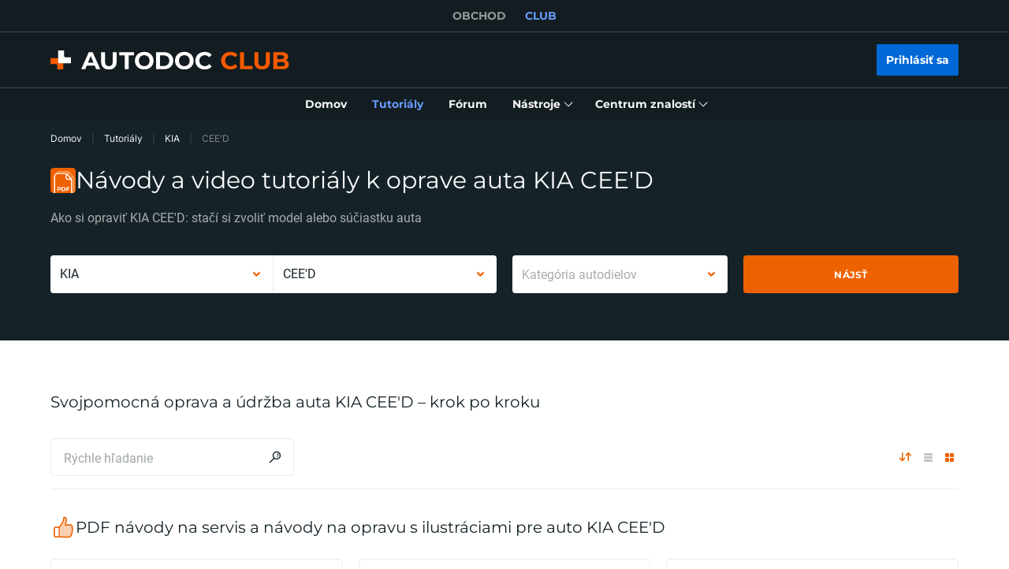

--- FILE ---
content_type: text/html; charset=utf-8
request_url: https://club.autodoc.sk/manuals/kia/ceed
body_size: 186228
content:
<!doctype html>
<html data-n-head-ssr lang="sk-SK" data-n-head="%7B%22lang%22:%7B%22ssr%22:%22sk-SK%22%7D%7D">
<head >
  <meta data-n-head="ssr" charset="utf-8"><meta data-n-head="ssr" data-hid="description" name="description" content="Bezplatné podrobné návody a video tutoriály pre svojpomocnú opravu auta KIA CEE&#x27;D. Naše návody vám veľmi rýchlo a jednoducho, krok po kroku, pomôžu s údržbou a opravou vášho auta KIA CEE&#x27;D, a to pri dodržaní pokynov od profesionálnych mechanikov."><title>Návod na opravu auta KIA CEE&#x27;D – návody a video tutoriály krok po kroku</title><link data-n-head="ssr" rel="preload" href="/fonts/Roboto/Roboto-Regular.woff2" as="font" type="font/woff2" crossorigin="anonymous"><link data-n-head="ssr" rel="preload" href="/fonts/Roboto/Roboto-Medium.woff2" as="font" type="font/woff2" crossorigin="anonymous"><link data-n-head="ssr" rel="preload" href="/fonts/Roboto/Roboto-Bold.woff2" as="font" type="font/woff2" crossorigin="anonymous"><link data-n-head="ssr" rel="preload" href="/fonts/Montserrat/Montserrat-Regular.woff2" as="font" type="font/woff2" crossorigin="anonymous"><link data-n-head="ssr" rel="preload" href="/fonts/Montserrat/Montserrat-Medium.woff2" as="font" type="font/woff2" crossorigin="anonymous"><link data-n-head="ssr" rel="preload" href="/fonts/Montserrat/Montserrat-SemiBold.woff2" as="font" type="font/woff2" crossorigin="anonymous"><link data-n-head="ssr" rel="preload" href="/fonts/Montserrat/Montserrat-Bold.woff2" as="font" type="font/woff2" crossorigin="anonymous"><link data-n-head="ssr" rel="preload" href="/fonts/Inter/Inter-Light.woff2" as="font" type="font/woff2" crossorigin="anonymous"><link data-n-head="ssr" rel="preload" href="/fonts/Inter/Inter-Regular.woff2" as="font" type="font/woff2" crossorigin="anonymous"><link data-n-head="ssr" rel="preload" href="/fonts/Inter/Inter-Medium.woff2" as="font" type="font/woff2" crossorigin="anonymous"><link data-n-head="ssr" data-hid="canonical-link" rel="canonical" href="https://club.autodoc.sk/manuals/kia/ceed"><script data-n-head="ssr" data-hid="newrelic" src="/newrelic.js" defer type="text/javascript" charset="utf-8"></script><script data-n-head="ssr" data-hid="youtube-iframe-api" src="https://www.youtube.com/iframe_api" defer type="text/javascript"></script><script data-n-head="ssr" data-hid="kmtx-tracking-service" type="text/javascript">
        !function (a, d) {
          window.sntk = window.sntk || {api: {q: []}};
          var l, e = a.getElementsByTagName(d)[0], c = a.createElement(d), b = a.location, f = b.hostname, g = b.hash,
            h = b.search,
            i = b.pathname, j = encodeURIComponent(i + h + g), m = a.cookie.split(';');
          c.async = !0, c.src = '/p/static/kmtx.js?h=' + f + '&p=' + j + '&c=' + Date.now() + '&cs=' + function () {
            for (l = 0; l < m.length; l++) {
              var a = m[l].trim().split('=');
              if (a[0] === 'kmtx_sync') {
                return a[1];
              }
            }
            return null;
          }(), e.parentNode.insertBefore(c, e);
        }(document, 'script');
      </script><script data-n-head="ssr" type="application/ld+json">{"@context":"https://schema.org","@type":"BreadcrumbList","itemListElement":[{"@type":"ListItem","position":1,"name":"Domov","item":"https://club.autodoc.sk/"},{"@type":"ListItem","position":2,"name":"Tutoriály","item":"https://club.autodoc.sk/manuals"},{"@type":"ListItem","position":3,"name":"KIA","item":"https://club.autodoc.sk/manuals/kia"},{"@type":"ListItem","position":4,"item":{"name":"CEE'D"}}]}</script><link rel="preload" href="/_nuxt/runtime.7cc0eb6.js" as="script"><link rel="preload" href="/_nuxt/commons/app.7cc0eb6.js" as="script"><link rel="preload" href="/_nuxt/css/styles.7cc0eb6.css" as="style"><link rel="preload" href="/_nuxt/styles.7cc0eb6.js" as="script"><link rel="preload" href="/_nuxt/app.7cc0eb6.js" as="script"><link rel="stylesheet" href="/_nuxt/css/styles.7cc0eb6.css">
  <meta name="viewport" content="width=device-width,initial-scale=1">
  <link rel="icon" type="image/png" href="//cdn.club.autodoc.de/assets/img/favicon/favicon-16.png" sizes="16x16">
  <link rel="icon" type="image/png" href="//cdn.club.autodoc.de/assets/img/favicon/favicon-32.png" sizes="32x32">
  <link rel="icon" type="image/png" href="//cdn.club.autodoc.de/assets/img/favicon/favicon-64.png" sizes="64x64">
  <link rel="icon" type="image/png" href="//cdn.club.autodoc.de/assets/img/favicon/favicon-128.png" sizes="128x128">
  <link rel="icon" type="image/png" href="//cdn.club.autodoc.de/assets/img/favicon/favicon-260.png" sizes="260x260">
  <!-- GA tracking service -->
  <script type="text/javascript">window.dataLayer=window.dataLayer||[],function(e,t,a,n,o){e[n]=e[n]||[],e[n].push({"gtm.start":(new Date).getTime(),event:"gtm.js"});var r=t.getElementsByTagName(a)[0],g=t.createElement(a);g.onload=function(){console.log("GTM LOAD!")},g.async=!0,g.src="https://www.googletagmanager.com/gtm.js?id=GTM-WG2NGGM",r.parentNode.insertBefore(g,r)}(window,document,"script","dataLayer")</script>
  <!-- END GA tracking service -->
  <!-- Firebase -->
  <script defer src="//www.gstatic.com/firebasejs/7.0.0/firebase-app.js"></script>
  <script defer src="//www.gstatic.com/firebasejs/7.0.0/firebase-auth.js"></script>
  <script defer src="//www.gstatic.com/firebasejs/7.0.0/firebase-messaging.js"></script>
  <script defer src="/libs/firebase-init.js?v=7"></script>
  <!-- End Firebase -->
</head>
<body >
<div data-server-rendered="true" id="__nuxt"><!----><div id="__layout"><div id="app"><header class="header-new header-new--scroll-up"><!----> <!----> <div class="header-new__container-holder"><div class="header-cross-links header-new__cross-links"><div class="container header-cross-links__container"><div tabindex="-1" class="header-cross-links__wrapper"><ul class="header-cross-links__list"><li class="header-cross-links__list-item"><a href="https://www.autodoc.sk/" class="header-cross-links__list-link">
            OBCHOD
          </a></li><li class="header-cross-links__list-item"><span class="header-cross-links__list-link header-cross-links__list-link--active">
            CLUB
          </span></li></ul></div></div></div></div> <div class="header-new__content"><!----> <div class="header-new__container container"><!----> <div class="header-new__main"><!----> <div class="header-new__logo-wrapper header-new__logo-wrapper--desktop"><a href="https://club.autodoc.sk/" class="h-logo-new header-new__logo nuxt-link-active"><picture class="seo-tool__container h-logo-new__content"><img src="https://cdn.club.autodoc.de/assets/img/logo2.svg" alt="club.autodoc.sk" class="h-logo-new__el"></picture></a></div> <div class="header-new__user-block"><!----></div></div></div></div> <div class="header-new__menu container"><nav class="header-dropdown-controller header-new-nav"><div class="header-dropdown-controller__backdrop"></div> <div class="header-dropdown-controller__wrapper"><!----> <!----> <ul class="header-new-nav__list"><li data-header-menu="Home" class="header-new-nav__item"><span tabindex="0" role="link" class="header-new-nav__link header-new-nav__link-main nuxt-link-active"><span class="header-new-nav__link-text">
          Domov
        </span></span></li> <li data-header-menu="Manuals" class="header-new-nav__item"><a href="https://club.autodoc.sk/manuals" tabindex="0" class="header-new-nav__link active"><span class="header-new-nav__link-text">
          Tutoriály
        </span></a></li> <li data-header-menu="Forum" class="header-new-nav__item"><span tabindex="0" role="link" class="header-new-nav__link"><span class="header-new-nav__link-text">
          Fórum
        </span></span></li> <li class="header-new-nav__item"><span tabindex="0" role="button" aria-expanded="false" aria-haspopup="true" aria-controls="tools-submenu" class="header-new-nav__link"><span class="header-new-nav__link-text">
          Nástroje
        </span> <svg aria-hidden="true" xmlns="http://www.w3.org/2000/svg" class="header-new-nav__link-icon icon sprite-icons"><use href="/_nuxt/66dbbe257bb6de1c823862643e4ae93c.svg#i-icon-chevron-thin2" xlink:href="/_nuxt/66dbbe257bb6de1c823862643e4ae93c.svg#i-icon-chevron-thin2"></use></svg></span> <ul id="tools-submenu" role="menu" class="header-new-nav__sub-list"><li data-header-menu="Tyres" role="menuitem" class="header-new-nav__sub-item"><a href="https://club.autodoc.sk/tyres" tabindex="0" class="header-new-nav__link"><span class="header-new-nav__link-text">
              Kalkulačka pneumatík
            </span></a></li> <li data-header-menu="Obd Codes" role="menuitem" class="header-new-nav__sub-item"><a href="https://club.autodoc.sk/obd-codes" tabindex="0" class="header-new-nav__link"><span class="header-new-nav__link-text">
              Chybové kódy
            </span></a></li></ul></li> <li class="header-new-nav__item"><span tabindex="0" role="button" aria-expanded="false" aria-haspopup="true" aria-controls="social-submenu" class="header-new-nav__link"><span class="header-new-nav__link-text">
          Centrum znalostí
        </span> <svg aria-hidden="true" xmlns="http://www.w3.org/2000/svg" class="header-new-nav__link-icon icon sprite-icons"><use href="/_nuxt/66dbbe257bb6de1c823862643e4ae93c.svg#i-icon-chevron-thin2" xlink:href="/_nuxt/66dbbe257bb6de1c823862643e4ae93c.svg#i-icon-chevron-thin2"></use></svg></span> <ul id="social-submenu" role="menu" class="header-new-nav__sub-list"><li data-header-menu="Lifehacks" role="menuitem" class="header-new-nav__sub-item"><span tabindex="0" role="link" class="header-new-nav__link"><span class="header-new-nav__link-text">
              Životné triky
            </span></span></li> <li data-header-menu="Blog" role="menuitem" class="header-new-nav__sub-item"><a href="https://club.autodoc.sk/magazin/" tabindex="0" class="header-new-nav__link"><span class="header-new-nav__link-text">
              Blog
            </span></a></li> <li data-header-menu="Review" role="menuitem" class="header-new-nav__sub-item"><a href="https://club.autodoc.sk/review" tabindex="0" class="header-new-nav__link"><span class="header-new-nav__link-text">
              Recenzie
            </span></a></li> <li data-header-menu="Disposal rules" role="menuitem" class="header-new-nav__sub-item"><span tabindex="0" role="link" class="header-new-nav__link"><span class="header-new-nav__link-text">
              Tipy na likvidáciu
            </span></span></li></ul></li></ul> <!----></div></nav></div></header> <div data-fetch-key="ManualsL2:0" class="view-overlay"><main data-fetch-key="InstructionsCarModel:0" class="page page-instructions"><section class="section section-top section-filters"><div class="container"><div class="row"><div class="col s12"><div class="breadcrumbs-overlay"><nav class="breadcrumbs"><ul class="breadcrumbs__list"><li class="breadcrumbs__item"><div class="seo-tool__container"><span tabindex="0" role="link" class="breadcrumbs__link">
                Domov
              </span></div></li><li class="breadcrumbs__item"><div class="seo-tool__container"><a href="https://club.autodoc.sk/manuals" class="breadcrumbs__link nuxt-link-active">
              Tutoriály
            </a></div></li><li class="breadcrumbs__item"><div class="seo-tool__container"><a href="https://club.autodoc.sk/manuals/kia" class="breadcrumbs__link nuxt-link-active">
              KIA
            </a></div></li><li class="breadcrumbs__item"><span class="seo-tool__container breadcrumbs__link breadcrumbs__link--disabled">
            CEE'D
          </span></li></ul></nav></div></div></div> <div class="row"><div class="col s12"><div class="heading"><div class="section__title-container"><div class="seo-tool__container section__title-icon"><img src="https://cdn.club.autodoc.de/assets/img/pdf.svg" alt="KIA CEE'D príručky na opravu"></div> <h1 class="seo-tool__container section__title-category">
            Návody a video tutoriály k oprave auta KIA CEE'D
          </h1></div> <strong class="seo-tool__container section__title-sub align-left">
          Ako si opraviť KIA CEE'D: stačí si zvoliť model alebo súčiastku auta
        </strong></div></div></div> <div class="row"><div class="col s12"><div class="row manual-redirect-panel"><div class="col s12 m12 l6"><div class="t-select__combine-container"><div data-maker-search="" class="t-select t-select--nested"><div class="t-select__toggle"><div class="t-select__values"><input type="text" tabindex="0" name="currentMaker" role="combobox" aria-autocomplete="list" aria-haspopup="listbox" aria-controls="listbox-null" aria-expanded="false" aria-disabled="false" spellcheck="false" value="" class="t-select__autocomplete t-select__autocomplete--hidden"> <!----> <label class="t-select__placeholder">
        Značka
      </label></div> <div class="t-select__icons"><div class="t-select__arrow"><svg xmlns="http://www.w3.org/2000/svg" class="t-select__arrow-el icon sprite-icons"><use href="/_nuxt/66dbbe257bb6de1c823862643e4ae93c.svg#i-icon-chevron" xlink:href="/_nuxt/66dbbe257bb6de1c823862643e4ae93c.svg#i-icon-chevron"></use></svg></div></div></div> <!----></div> <div data-model-search="" class="t-select t-select--nested t-select--disabled"><div class="t-select__toggle"><div class="t-select__values"><input type="text" tabindex="-1" name="currentModel" role="combobox" aria-autocomplete="list" aria-haspopup="listbox" aria-controls="listbox-null" aria-expanded="false" aria-disabled="true" spellcheck="false" value="" class="t-select__autocomplete t-select__autocomplete--hidden"> <!----> <label class="t-select__placeholder">
        Model
      </label></div> <div class="t-select__icons"><div class="t-select__arrow"><svg xmlns="http://www.w3.org/2000/svg" class="t-select__arrow-el icon sprite-icons"><use href="/_nuxt/66dbbe257bb6de1c823862643e4ae93c.svg#i-icon-chevron" xlink:href="/_nuxt/66dbbe257bb6de1c823862643e4ae93c.svg#i-icon-chevron"></use></svg></div></div></div> <!----></div></div></div> <div class="col s12 m12 l6"><div class="row"><div class="col s12 m6 filter-category"><div data-category-search="" class="t-select t-select--nested"><div class="t-select__toggle"><div class="t-select__values"><input type="text" tabindex="0" name="currentCategory" role="combobox" aria-autocomplete="list" aria-haspopup="listbox" aria-controls="listbox-null" aria-expanded="false" aria-disabled="false" spellcheck="false" value="" class="t-select__autocomplete t-select__autocomplete--hidden"> <!----> <label class="t-select__placeholder">
        Kategória autodielov
      </label></div> <div class="t-select__icons"><div class="t-select__arrow"><svg xmlns="http://www.w3.org/2000/svg" class="t-select__arrow-el icon sprite-icons"><use href="/_nuxt/66dbbe257bb6de1c823862643e4ae93c.svg#i-icon-chevron" xlink:href="/_nuxt/66dbbe257bb6de1c823862643e4ae93c.svg#i-icon-chevron"></use></svg></div></div></div> <!----></div></div> <div class="col s12 m6 filter-submit"><button type="button" data-selector-search class="btn btn--full btn-filters"><span class="btn__text">
            Nájsť
          </span></button></div></div></div></div></div></div></div></section> <div class="sub-page"><section id="instructionTabsTop" class="section section-instruction"><div class="container"><div class="ui-section__header ui-section__header--main"><div class="ui-section__header-info"><!----> <h2 class="seo-tool__container ui-section__header-title">
          Svojpomocná oprava a údržba auta KIA CEE'D – krok po kroku
        </h2></div> <!----></div> <!----> <!----></div> <div class="manuals-grid manuals-grid--pdf"><!----> <div class="pdf-instruction"><div class="container"><div class="ui-section__header"><div class="ui-section__header-info"><div class="seo-tool__container ui-section__header-icon"><img src="https://cdn.club.autodoc.de/assets/img/global/top-instruction-title-icon.svg" alt="KIA CEE'D oprava urob si sám"></div> <h2 class="seo-tool__container ui-section__header-title">
          PDF návody na servis a návody na opravu s ilustráciami pre auto KIA CEE'D
        </h2></div> <!----></div> <div class="pdf-instruction__body"><ul class="row pdf-instruction__list"><li class="pdf-instruction__item col s12 m6 l4"><div data-kmtx-manual-id="19018" data-kmtx-car-id="184%599" class="pdf-instruction-item"><div tabindex="0" class="pdf-instruction-item__container"><div class="seo-tool__container pdf-instruction-item__img-wrapper"><img src="https://cdn.club.autodoc.de/optimize/uploads/thumb/2022/03/02/146x208_621f7188ea6a7_sk-ako-vymenit-predne-stierace-na-kia-ceed-ii-hatchback-jd-navod-na-vymenu.jpg" data-srcset="https://cdn.club.autodoc.de/optimize/uploads/thumb/2022/03/02/146x208_621f7188ea6a7_sk-ako-vymenit-predne-stierace-na-kia-ceed-ii-hatchback-jd-navod-na-vymenu.jpg" srcset="https://cdn.club.autodoc.de/assets/img/global/car-preloader.svg" alt="Dielňa príručka pre Kia Ceed SW JD" decoding="auto" class="app-image pdf-instruction-item__img app-image__no-bg"></div> <div class="pdf-instruction-item__content"><div class="pdf-instruction-item__header"><!----> <div class="seo-tool__container"><a href="https://club.autodoc.sk/manuals/ako-vymenit-predne-stierace-na-kia-ceed-ii-hatchback-jd-navod-na-vymenu-19018" tabindex="-1" class="pdf-instruction-item__title">
              Ako vymeniť predné stierače na KIA cee‘d II Hatchback (JD) – návod na výmenu
            </a></div></div> <!----> <div class="pdf-instruction-item__footer"><div class="pdf-instruction-item__file"><span tabindex="0" class="pdf-instruction-item__file-download"><div class="seo-tool__container pdf-instruction-item__file-download-icon"><img src="https://cdn.club.autodoc.de/assets/img/download.png" alt="Pokyny na opravu CEE'D 2024"></div> <span class="seo-tool__container pdf-instruction-item__file-download-text">
                  Stiahnuť zadarmo
                </span></span> <div class="pdf-instruction-item__file-size">
            1.43 MB
          </div></div> <!----></div></div></div></div></li> <!----><li class="pdf-instruction__item col s12 m6 l4"><div data-kmtx-manual-id="19038" data-kmtx-car-id="184%599" class="pdf-instruction-item"><div tabindex="0" class="pdf-instruction-item__container"><div class="seo-tool__container pdf-instruction-item__img-wrapper"><img src="https://cdn.club.autodoc.de/optimize/uploads/thumb/2022/03/02/146x208_621f71d154842_sk-ako-vymenit-predne-stierace-na-kia-ceed-i-kombi-ed-navod-na-vymenu.jpg" data-srcset="https://cdn.club.autodoc.de/optimize/uploads/thumb/2022/03/02/146x208_621f71d154842_sk-ako-vymenit-predne-stierace-na-kia-ceed-i-kombi-ed-navod-na-vymenu.jpg" srcset="https://cdn.club.autodoc.de/assets/img/global/car-preloader.svg" alt="Kia Ceed Estate príručka údržba a opravy" decoding="auto" class="app-image pdf-instruction-item__img app-image__no-bg"></div> <div class="pdf-instruction-item__content"><div class="pdf-instruction-item__header"><!----> <div class="seo-tool__container"><a href="https://club.autodoc.sk/manuals/ako-vymenit-predne-stierace-na-kia-ceed-i-kombi-ed-navod-na-vymenu-19038" tabindex="-1" class="pdf-instruction-item__title">
              Ako vymeniť predné stierače na KIA cee‘d I Kombi (ED) – návod na výmenu
            </a></div></div> <!----> <div class="pdf-instruction-item__footer"><div class="pdf-instruction-item__file"><span tabindex="0" class="pdf-instruction-item__file-download"><div class="seo-tool__container pdf-instruction-item__file-download-icon"><img src="https://cdn.club.autodoc.de/assets/img/download.png" alt="Pokyny na opravu KIA CEE'D 2023"></div> <span class="seo-tool__container pdf-instruction-item__file-download-text">
                  Stiahnuť zadarmo
                </span></span> <div class="pdf-instruction-item__file-size">
            1.43 MB
          </div></div> <!----></div></div></div></div></li> <!----><li class="pdf-instruction__item col s12 m6 l4"><div data-kmtx-manual-id="19039" data-kmtx-car-id="184%599" class="pdf-instruction-item"><div tabindex="0" class="pdf-instruction-item__container"><div class="seo-tool__container pdf-instruction-item__img-wrapper"><img src="https://cdn.club.autodoc.de/optimize/uploads/thumb/2022/03/02/146x208_621f71d48c48e_sk-ako-vymenit-predne-stierace-na-kia-ceed-i-hatchback-ed-navod-na-vymenu.jpg" data-srcset="https://cdn.club.autodoc.de/optimize/uploads/thumb/2022/03/02/146x208_621f71d48c48e_sk-ako-vymenit-predne-stierace-na-kia-ceed-i-hatchback-ed-navod-na-vymenu.jpg" srcset="https://cdn.club.autodoc.de/assets/img/global/car-preloader.svg" alt="Návod na riešenie problémov: KIA CEE'D manuál" decoding="auto" class="app-image pdf-instruction-item__img app-image__no-bg"></div> <div class="pdf-instruction-item__content"><div class="pdf-instruction-item__header"><!----> <div class="seo-tool__container"><a href="https://club.autodoc.sk/manuals/ako-vymenit-predne-stierace-na-kia-ceed-i-hatchback-ed-navod-na-vymenu-19039" tabindex="-1" class="pdf-instruction-item__title">
              Ako vymeniť predné stierače na KIA cee‘d I Hatchback (ED) – návod na výmenu
            </a></div></div> <!----> <div class="pdf-instruction-item__footer"><div class="pdf-instruction-item__file"><span tabindex="0" class="pdf-instruction-item__file-download"><div class="seo-tool__container pdf-instruction-item__file-download-icon"><img src="https://cdn.club.autodoc.de/assets/img/download.png" alt="Pokyny na opravu KIA CEE'D 2022"></div> <span class="seo-tool__container pdf-instruction-item__file-download-text">
                  Stiahnuť zadarmo
                </span></span> <div class="pdf-instruction-item__file-size">
            1.45 MB
          </div></div> <!----></div></div></div></div></li> <!----></ul></div> <!----></div></div><!----><div class="video-instruction video-instruction--additional"><div class="container"><div class="ui-section__header"><div class="ui-section__header-info"><div class="seo-tool__container ui-section__header-icon"><img src="https://cdn.club.autodoc.de/assets/img/global/top-instruction-title-icon.svg" alt="KIA CEE'D oprava urob si sám"></div> <strong role="heading" aria-level="2" class="seo-tool__container ui-section__header-title">
          Našich 8 najobľúbenejších video tutoriálov na opravu auta
        </strong></div> <!----></div> <div class="video-instruction__body"><ul class="row video-instruction__list"><li class="video-instruction__item col s12 m6 l3"><div class="video-instruction-item"><div tabindex="0" role="link" class="video-instruction-item__container"><!----> <div class="seo-tool__container video-instruction-item__img-wrapper"><img src="https://i.ytimg.com/vi/0Pw3MohUIl0/mqdefault.jpg" data-srcset="https://i.ytimg.com/vi/0Pw3MohUIl0/mqdefault.jpg" srcset="https://cdn.club.autodoc.de/assets/img/pdf-manual/no-image.svg" alt="Dielenská príručka Kia Ceed CD stiahnuť" decoding="auto" class="app-image video-instruction-item__img"></div> <div class="video-instruction-item__content"><div class="video-instruction-item__title-wrapper"><!----> <div class="seo-tool__container video-instruction-item__title">
          Ako vymeniť ozubený klinový remeň na CITROËN BERLINGO M [NÁVOD AUTODOC]
        </div></div> <div class="video-instruction-item__footer"><div class="video-instruction-item__info"><div class="video-instruction-item__views">
            2K zobrazení
          </div> <div class="video-instruction-item__separator"></div> <div class="video-instruction-item__date">
            Publikované dňa: 04/04/2022
          </div></div> <!----></div></div></div></div></li><li class="video-instruction__item col s12 m6 l3"><div class="video-instruction-item"><div tabindex="0" role="link" class="video-instruction-item__container"><!----> <div class="seo-tool__container video-instruction-item__img-wrapper"><img src="https://i.ytimg.com/vi/kRNnI7jaXIQ/mqdefault.jpg" data-srcset="https://i.ytimg.com/vi/kRNnI7jaXIQ/mqdefault.jpg" srcset="https://cdn.club.autodoc.de/assets/img/pdf-manual/no-image.svg" alt="Údržba CEE'D sikma zadna cast (ED) - návod na obsluhu" decoding="auto" class="app-image video-instruction-item__img"></div> <div class="video-instruction-item__content"><div class="video-instruction-item__title-wrapper"><!----> <div class="seo-tool__container video-instruction-item__title">
          Ako vymeniť peľový filter na VW POLO 6n1 [NÁVOD AUTODOC]
        </div></div> <div class="video-instruction-item__footer"><div class="video-instruction-item__info"><div class="video-instruction-item__views">
            490 zobrazení
          </div> <div class="video-instruction-item__separator"></div> <div class="video-instruction-item__date">
            Publikované dňa: 06/10/2021
          </div></div> <!----></div></div></div></div></li><li class="video-instruction__item col s12 m6 l3"><div class="video-instruction-item"><div tabindex="0" role="link" class="video-instruction-item__container"><!----> <div class="seo-tool__container video-instruction-item__img-wrapper"><img src="https://i.ytimg.com/vi/JivRBewoXfg/mqdefault.jpg" data-srcset="https://i.ytimg.com/vi/JivRBewoXfg/mqdefault.jpg" srcset="https://cdn.club.autodoc.de/assets/img/pdf-manual/no-image.svg" alt="KIA CEE'D 2024 dielenska príručka bezplatná stiahnuť" decoding="auto" class="app-image video-instruction-item__img"></div> <div class="video-instruction-item__content"><div class="video-instruction-item__title-wrapper"><!----> <div class="seo-tool__container video-instruction-item__title">
          Ako vymeniť predných brzdové kotúče na RENAULT CLIO 3 [NÁVOD AUTODOC]
        </div></div> <div class="video-instruction-item__footer"><div class="video-instruction-item__info"><div class="video-instruction-item__views">
            782 zobrazení
          </div> <div class="video-instruction-item__separator"></div> <div class="video-instruction-item__date">
            Publikované dňa: 19/08/2020
          </div></div> <!----></div></div></div></div></li><li class="video-instruction__item col s12 m6 l3"><div class="video-instruction-item"><div tabindex="0" role="link" class="video-instruction-item__container"><!----> <div class="seo-tool__container video-instruction-item__img-wrapper"><img src="https://i.ytimg.com/vi/HzQAuW9lX78/mqdefault.jpg" data-srcset="https://i.ytimg.com/vi/HzQAuW9lX78/mqdefault.jpg" srcset="https://cdn.club.autodoc.de/assets/img/pdf-manual/no-image.svg" alt="Užívateľská príručka Kia Ceed SW ED 2023 online" decoding="auto" class="app-image video-instruction-item__img"></div> <div class="video-instruction-item__content"><div class="video-instruction-item__title-wrapper"><!----> <div class="seo-tool__container video-instruction-item__title">
          Ako vymeniť predného pružina zavesenia kolies na AUDI A3 2 (8PA) [NÁVOD AUTODOC]
        </div></div> <div class="video-instruction-item__footer"><div class="video-instruction-item__info"><div class="video-instruction-item__views">
            132 zobrazení
          </div> <div class="video-instruction-item__separator"></div> <div class="video-instruction-item__date">
            Publikované dňa: 18/05/2020
          </div></div> <!----></div></div></div></div></li><li class="video-instruction__item col s12 m6 l3"><div class="video-instruction-item"><div tabindex="0" role="link" class="video-instruction-item__container"><!----> <div class="seo-tool__container video-instruction-item__img-wrapper"><img src="https://i.ytimg.com/vi/GGDuADSB7o4/mqdefault.jpg" data-srcset="https://i.ytimg.com/vi/GGDuADSB7o4/mqdefault.jpg" srcset="https://cdn.club.autodoc.de/assets/img/pdf-manual/no-image.svg" alt="Oprava cee‘d I Hatchback (ED) 2022 vlastnými rukami - video sprievodca autom" decoding="auto" class="app-image video-instruction-item__img"></div> <div class="video-instruction-item__content"><div class="video-instruction-item__title-wrapper"><!----> <div class="seo-tool__container video-instruction-item__title">
          Ako vymeniť stierače na AUDI A3 2 (8PA) [NÁVOD AUTODOC]
        </div></div> <div class="video-instruction-item__footer"><div class="video-instruction-item__info"><div class="video-instruction-item__views">
            1K zobrazení
          </div> <div class="video-instruction-item__separator"></div> <div class="video-instruction-item__date">
            Publikované dňa: 15/05/2020
          </div></div> <!----></div></div></div></div></li><li class="video-instruction__item col s12 m6 l3"><div class="video-instruction-item"><div tabindex="0" role="link" class="video-instruction-item__container"><!----> <div class="seo-tool__container video-instruction-item__img-wrapper"><img src="https://i.ytimg.com/vi/kk2jPjfj_0I/mqdefault.jpg" data-srcset="https://i.ytimg.com/vi/kk2jPjfj_0I/mqdefault.jpg" srcset="https://cdn.club.autodoc.de/assets/img/pdf-manual/no-image.svg" alt="Video pokyny pre váš CEE'D SW (ED)" decoding="auto" class="app-image video-instruction-item__img"></div> <div class="video-instruction-item__content"><div class="video-instruction-item__title-wrapper"><!----> <div class="seo-tool__container video-instruction-item__title">
          Ako vymeniť predných tyčky stabilizátora na FORD FIESTA V JH, JD [NÁVOD AUTODOC]
        </div></div> <div class="video-instruction-item__footer"><div class="video-instruction-item__info"><div class="video-instruction-item__views">
            224 zobrazení
          </div> <div class="video-instruction-item__separator"></div> <div class="video-instruction-item__date">
            Publikované dňa: 27/04/2020
          </div></div> <!----></div></div></div></div></li><li class="video-instruction__item col s12 m6 l3"><div class="video-instruction-item"><div tabindex="0" role="link" class="video-instruction-item__container"><!----> <div class="seo-tool__container video-instruction-item__img-wrapper"><img src="https://i.ytimg.com/vi/7zB9DtL_WG4/mqdefault.jpg" data-srcset="https://i.ytimg.com/vi/7zB9DtL_WG4/mqdefault.jpg" srcset="https://cdn.club.autodoc.de/assets/img/pdf-manual/no-image.svg" alt="Dielenská príručka Kia Ceed CD stiahnuť" decoding="auto" class="app-image video-instruction-item__img"></div> <div class="video-instruction-item__content"><div class="video-instruction-item__title-wrapper"><!----> <div class="seo-tool__container video-instruction-item__title">
          Ako vymeniť vzduchový filter na PEUGEOT 206 1 (2D) [NÁVOD AUTODOC]
        </div></div> <div class="video-instruction-item__footer"><div class="video-instruction-item__info"><div class="video-instruction-item__views">
            786 zobrazení
          </div> <div class="video-instruction-item__separator"></div> <div class="video-instruction-item__date">
            Publikované dňa: 22/11/2019
          </div></div> <!----></div></div></div></div></li><li class="video-instruction__item col s12 m6 l3"><div class="video-instruction-item"><div tabindex="0" role="link" class="video-instruction-item__container"><!----> <div class="seo-tool__container video-instruction-item__img-wrapper"><img src="https://i.ytimg.com/vi/VRQdPDJt_Ig/mqdefault.jpg" data-srcset="https://i.ytimg.com/vi/VRQdPDJt_Ig/mqdefault.jpg" srcset="https://cdn.club.autodoc.de/assets/img/pdf-manual/no-image.svg" alt="Údržba CEE'D sikma zadna cast (ED) - návod na obsluhu" decoding="auto" class="app-image video-instruction-item__img"></div> <div class="video-instruction-item__content"><div class="video-instruction-item__title-wrapper"><!----> <div class="seo-tool__container video-instruction-item__title">
          Ako vymeniť peľový filter / kabínový filter na BMW 3 (E46) [NÁVOD AUTODOC]
        </div></div> <div class="video-instruction-item__footer"><div class="video-instruction-item__info"><div class="video-instruction-item__views">
            748 zobrazení
          </div> <div class="video-instruction-item__separator"></div> <div class="video-instruction-item__date">
            Publikované dňa: 24/05/2019
          </div></div> <!----></div></div></div></div></li></ul></div> <!----></div></div></div> <!----></section> <section class="section section-forum"><div class="container"><div class="section-forum__img section-forum__img-left"><div class="seo-tool__container icon-man"><img src="https://cdn.club.autodoc.de/assets/img/instruction/sections/forum/icon_man_1.svg" alt=""></div> <div class="seo-tool__container icon-man"><img src="https://cdn.club.autodoc.de/assets/img/instruction/sections/forum/icon_man_2.svg" alt=""></div></div> <div class="section-forum__description"><strong>Chcete získať viac užitočných informácií?</strong> <p>Pýtajte sa alebo zdieľajte vaše skúsenosti s opravami na fóre o autách. Prihláste sa k odberu aktualizácií, aby ste nepremeškali naše nové návody.</p> <div class="btn-wrapper"><a href="https://club.autodoc.sk/forum/car-talk/diskusie-o-autach-podla-znacky/kia/" role="link" tabindex="0" class="btn"><span class="seo-tool__container btn__icon"><img src="https://cdn.club.autodoc.de/assets/img/instruction/sections/forum/icon-megaphone.svg" alt="KIA CEE'D Fórum"></span> <span class="btn__text">
            Opýtať sa na fóre
          </span></a> <button type="button" class="btn btn--white"><span class="seo-tool__container btn__icon"><img src="https://cdn.club.autodoc.de/assets/img/instruction/sections/forum/icon-subscribe.svg" alt=""></span> <span class="btn__text">
            Prihláste sa k odberu aktualizácií
          </span></button></div></div> <div class="section-forum__img section-forum__img-right"><div class="seo-tool__container icon-mailbox"><img src="https://cdn.club.autodoc.de/assets/img/instruction/sections/forum/icon_mailbox.svg" alt=""></div> <div class="seo-tool__container icon-mailbox"><img src="https://cdn.club.autodoc.de/assets/img/instruction/sections/forum/icon_mailbox_2.svg" alt=""></div></div></div></section> <!----> <section class="section section-lifehacks"><div class="container"><div class="ui-section__header"><div class="ui-section__header-info"><div class="seo-tool__container ui-section__header-icon"><img src="https://cdn.club.autodoc.de/assets/img/global/top-lifehacks-title-icon.svg" alt="KIA CEE'D servisná príručka"></div> <div role="heading" aria-level="3" class="seo-tool__container ui-section__header-title">
          Tipy a triky pre KIA CEE'D
        </div></div> <div class="ui-section__header-action"><div class="seo-tool__container"><a href="https://club.autodoc.sk/lifehack" tabindex="0" class="btn-text btn-arrow-right"><span class="btn-text__text">
            Prejsť na tipy a triky
          </span> <svg xmlns="http://www.w3.org/2000/svg" class="btn-text__icon icon sprite-icons"><use href="/_nuxt/66dbbe257bb6de1c823862643e4ae93c.svg#i-icon-chevron-thin" xlink:href="/_nuxt/66dbbe257bb6de1c823862643e4ae93c.svg#i-icon-chevron-thin"></use></svg></a></div></div></div>  <div class="lifehack__list-wrapper"><ul class="row video-instruction__list"><li class="col s12 video-instruction__item m6 l3"><div class="video-instruction-item"><div tabindex="0" role="link" class="video-instruction-item__container"><!----> <div class="seo-tool__container video-instruction-item__img-wrapper"><img src="https://i.ytimg.com/vi/CxQD3_geh1g/mqdefault.jpg" data-srcset="https://i.ytimg.com/vi/CxQD3_geh1g/mqdefault.jpg" srcset="https://cdn.club.autodoc.de/assets/img/pdf-manual/no-image.svg" alt="Pravidelná údržba KIA CEE'D - návod na obsluhu" decoding="auto" class="app-image video-instruction-item__img"></div> <div class="video-instruction-item__content"><div class="video-instruction-item__title-wrapper"><!----> <div class="seo-tool__container video-instruction-item__title">
          Ako skontrolovať ventilátor systému chladenia motora | AUTODOC tipy
        </div></div> <div class="video-instruction-item__footer"><div class="video-instruction-item__info"><div class="video-instruction-item__views">
            17K zobrazení
          </div> <div class="video-instruction-item__separator"></div> <div class="video-instruction-item__date">
            Publikované dňa: 09/02/2020
          </div></div> <!----></div></div></div></div></li><li class="col s12 video-instruction__item m6 l3"><div class="video-instruction-item"><div tabindex="0" role="link" class="video-instruction-item__container"><!----> <div class="seo-tool__container video-instruction-item__img-wrapper"><img src="https://i.ytimg.com/vi/bjCiL5_jpyU/mqdefault.jpg" data-srcset="https://i.ytimg.com/vi/bjCiL5_jpyU/mqdefault.jpg" srcset="https://cdn.club.autodoc.de/assets/img/pdf-manual/no-image.svg" alt="Tipy na údržbu KIA CEE'D" decoding="auto" class="app-image video-instruction-item__img"></div> <div class="video-instruction-item__content"><div class="video-instruction-item__title-wrapper"><!----> <div class="seo-tool__container video-instruction-item__title">
          Ako odstrániť škrabance z plastov v aute | AUTODOC tipy
        </div></div> <div class="video-instruction-item__footer"><div class="video-instruction-item__info"><div class="video-instruction-item__views">
            11K zobrazení
          </div> <div class="video-instruction-item__separator"></div> <div class="video-instruction-item__date">
            Publikované dňa: 15/12/2022
          </div></div> <!----></div></div></div></div></li><li class="col s12 video-instruction__item m6 l3"><div class="video-instruction-item"><div tabindex="0" role="link" class="video-instruction-item__container"><!----> <div class="seo-tool__container video-instruction-item__img-wrapper"><img src="https://i.ytimg.com/vi/a6Cws3K59Ew/mqdefault.jpg" data-srcset="https://i.ytimg.com/vi/a6Cws3K59Ew/mqdefault.jpg" srcset="https://cdn.club.autodoc.de/assets/img/pdf-manual/no-image.svg" alt="Oprava KIA CEE'D urob si sám - tipy a triky" decoding="auto" class="app-image video-instruction-item__img"></div> <div class="video-instruction-item__content"><div class="video-instruction-item__title-wrapper"><!----> <div class="seo-tool__container video-instruction-item__title">
          Kontrola štartéra bez jeho odstránenia | AUTODOC tipy
        </div></div> <div class="video-instruction-item__footer"><div class="video-instruction-item__info"><div class="video-instruction-item__views">
            17K zobrazení
          </div> <div class="video-instruction-item__separator"></div> <div class="video-instruction-item__date">
            Publikované dňa: 01/12/2020
          </div></div> <!----></div></div></div></div></li><li class="col s12 video-instruction__item m6 l3"><div class="video-instruction-item"><div tabindex="0" role="link" class="video-instruction-item__container"><!----> <div class="seo-tool__container video-instruction-item__img-wrapper"><img src="https://i.ytimg.com/vi/thfZX4zUL5U/mqdefault.jpg" data-srcset="https://i.ytimg.com/vi/thfZX4zUL5U/mqdefault.jpg" srcset="https://cdn.club.autodoc.de/assets/img/pdf-manual/no-image.svg" alt="KIA CEE'D uzivatelska prirucka - tipy na údržbu" decoding="auto" class="app-image video-instruction-item__img"></div> <div class="video-instruction-item__content"><div class="video-instruction-item__title-wrapper"><!----> <div class="seo-tool__container video-instruction-item__title">
          Ako a prečo používať produkty na ochranu pred zárezmi od kamienkov | Tipy od AUTODOC
        </div></div> <div class="video-instruction-item__footer"><div class="video-instruction-item__info"><div class="video-instruction-item__views">
            734 zobrazení
          </div> <div class="video-instruction-item__separator"></div> <div class="video-instruction-item__date">
            Publikované dňa: 09/05/2020
          </div></div> <!----></div></div></div></div></li></ul></div> </div></section> <section class="section section-schedule"><div class="container section-schedule__container"><div class="section-schedule__img"><div class="seo-tool__container"><img src="https://cdn.club.autodoc.de/assets/img/instruction/sections/schedule/img-schedule.svg" alt="" class="icon-clock"></div></div> <div class="section-schedule__description"><strong>Odomknite svojho asistenta údržby auta!</strong> <p>Sledujte svoje výdavky, spravujte záznamy, plánujte výmeny a mnoho ďalšieho.</p> <div class="btn-wrapper"><button type="button" role="link" class="btn"><span class="btn__text">
            REGISTROVAŤ SA ALEBO PRIHLÁSIŤ SA
          </span></button> <button type="button" role="link" class="btn btn--transparent"><span class="btn__text">
            VYSKÚŠAJTE TO TERAZ
          </span></button></div></div></div></section> <section class="section section-categories section-categories-repair-manuals"><div class="container"><div class="ui-section__header"><div class="ui-section__header-info"><div class="seo-tool__container ui-section__header-icon"><img src="https://cdn.club.autodoc.de/assets/img/global/car-repair-manuals-title-icon.svg" alt="Dielenska příručka KIA CEE'D"></div> <div role="heading" aria-level="2" class="seo-tool__container ui-section__header-title">
          Návody pre modely značky KIA CEE'D
        </div></div> <!----></div> <div class="categories-container"><ul class="row categories-container__list"><!----> <li class="categories-container__list-wrapper col s12 m6 l3"><div class="category-car-repair-item"><div class="category-car-repair-item__title"><div class="seo-tool__container"><a href="https://club.autodoc.sk/manuals/kia/ceed/ceed-sw-ed" tabindex="0">
        cee‘d I Kombi (ED)
      </a></div></div> <ul class="category-car-repair-item__info-list"><li class="category-car-repair-item__info-item">
        Rok výroby (od-do): (09/2007 - 12/2012)
      </li><li class="category-car-repair-item__info-item">
        Typ karosérie: Kombi
      </li><li class="category-car-repair-item__info-item">
        Výkon: 87 - 143
      </li><li class="category-car-repair-item__info-item">
        Výkon (KW): 64 - 105
      </li><li class="category-car-repair-item__info-item">
        Typ riadenia: predny pohon
      </li><li class="category-car-repair-item__info-item">
        Typ motora: Benzinovy motor, nafta
      </li></ul></div></li><!----> <li class="categories-container__list-wrapper col s12 m6 l3"><div class="category-car-repair-item"><div class="category-car-repair-item__title"><div class="seo-tool__container"><a href="https://club.autodoc.sk/manuals/kia/ceed/ceed-hatchback-ed" tabindex="0">
        cee‘d I Hatchback (ED)
      </a></div></div> <ul class="category-car-repair-item__info-list"><li class="category-car-repair-item__info-item">
        Rok výroby (od-do): (12/2006 - 12/2012)
      </li><li class="category-car-repair-item__info-item">
        Typ karosérie: sikma zadna cast
      </li><li class="category-car-repair-item__info-item">
        Výkon: 87 - 143
      </li><li class="category-car-repair-item__info-item">
        Výkon (KW): 64 - 105
      </li><li class="category-car-repair-item__info-item">
        Typ riadenia: predny pohon
      </li><li class="category-car-repair-item__info-item">
        Typ motora: Benzinovy motor, nafta
      </li></ul></div></li><!----> <li class="categories-container__list-wrapper col s12 m6 l3"><div class="category-car-repair-item"><div class="category-car-repair-item__title"><div class="seo-tool__container"><a href="https://club.autodoc.sk/manuals/kia/ceed/ceed-jd" tabindex="0">
        cee‘d II Hatchback (JD)
      </a></div></div> <ul class="category-car-repair-item__info-list"><li class="category-car-repair-item__info-item">
        Rok výroby (od-do): (05/2012 - 07/2018)
      </li><li class="category-car-repair-item__info-item">
        Typ karosérie: sikma zadna cast
      </li><li class="category-car-repair-item__info-item">
        Výkon: 90 - 204
      </li><li class="category-car-repair-item__info-item">
        Výkon (KW): 66 - 150
      </li><li class="category-car-repair-item__info-item">
        Typ riadenia: predny pohon
      </li><li class="category-car-repair-item__info-item">
        Typ motora: Benzinovy motor, nafta
      </li></ul></div></li><!----> <li class="categories-container__list-wrapper col s12 m6 l3"><div class="category-car-repair-item"><div class="category-car-repair-item__title"><div class="seo-tool__container"><span tabindex="0">
        cee‘d II Sportswagon (JD)
      </span></div></div> <ul class="category-car-repair-item__info-list"><li class="category-car-repair-item__info-item">
        Rok výroby (od-do): (09/2012 - 07/2018)
      </li><li class="category-car-repair-item__info-item">
        Typ karosérie: Kombi
      </li><li class="category-car-repair-item__info-item">
        Výkon: 90 - 136
      </li><li class="category-car-repair-item__info-item">
        Výkon (KW): 66 - 100
      </li><li class="category-car-repair-item__info-item">
        Typ riadenia: predny pohon
      </li><li class="category-car-repair-item__info-item">
        Typ motora: Benzinovy motor, nafta
      </li></ul></div></li><!----> <li class="categories-container__list-wrapper col s12 m6 l3"><div class="category-car-repair-item"><div class="category-car-repair-item__title"><div class="seo-tool__container"><span tabindex="0">
        Ceed III Hatchback (CD)
      </span></div></div> <ul class="category-car-repair-item__info-list"><li class="category-car-repair-item__info-item">
        Rok výroby (od-do): (03/2018 - ...)
      </li><li class="category-car-repair-item__info-item">
        Typ karosérie: sikma zadna cast
      </li><li class="category-car-repair-item__info-item">
        Výkon: 97 - 204
      </li><li class="category-car-repair-item__info-item">
        Výkon (KW): 71 - 150
      </li><li class="category-car-repair-item__info-item">
        Typ riadenia: predny pohon
      </li><li class="category-car-repair-item__info-item">
        Typ motora: Benzinovy motor, Mild hybrid, nafta
      </li></ul></div></li><!----> <li class="categories-container__list-wrapper col s12 m6 l3"><div class="category-car-repair-item"><div class="category-car-repair-item__title"><div class="seo-tool__container"><span tabindex="0">
        Ceed III Sportswagon (CD)
      </span></div></div> <ul class="category-car-repair-item__info-list"><li class="category-car-repair-item__info-item">
        Rok výroby (od-do): (03/2018 - ...)
      </li><li class="category-car-repair-item__info-item">
        Typ karosérie: Kombi
      </li><li class="category-car-repair-item__info-item">
        Výkon: 97 - 160
      </li><li class="category-car-repair-item__info-item">
        Výkon (KW): 71 - 118
      </li><li class="category-car-repair-item__info-item">
        Typ riadenia: predny pohon
      </li><li class="category-car-repair-item__info-item">
        Typ motora: Benzinovy motor, Mild hybrid, nafta, Plug-In hybrid
      </li></ul></div></li><!----> <li class="categories-container__list-wrapper col s12 m6 l3"><div class="category-car-repair-item"><div class="category-car-repair-item__title"><div class="seo-tool__container"><span tabindex="0">
        Ceed III Van / Hatchback (CD)
      </span></div></div> <ul class="category-car-repair-item__info-list"><li class="category-car-repair-item__info-item">
        Rok výroby (od-do): (03/2018 - ...)
      </li><li class="category-car-repair-item__info-item">
        Typ karosérie: żikmé zadná kapota
      </li><li class="category-car-repair-item__info-item">
        Výkon: 116 - 204
      </li><li class="category-car-repair-item__info-item">
        Výkon (KW): 85 - 150
      </li><li class="category-car-repair-item__info-item">
        Typ riadenia: predny pohon
      </li><li class="category-car-repair-item__info-item">
        Typ motora: Benzinovy motor, nafta
      </li></ul></div></li><!----> <li class="categories-container__list-wrapper col s12 m6 l3"><div class="category-car-repair-item"><div class="category-car-repair-item__title"><div class="seo-tool__container"><span tabindex="0">
        Ceed III Van / Kombi (CD)
      </span></div></div> <ul class="category-car-repair-item__info-list"><li class="category-car-repair-item__info-item">
        Rok výroby (od-do): (03/2018 - ...)
      </li><li class="category-car-repair-item__info-item">
        Typ karosérie: Skrina/kombi
      </li><li class="category-car-repair-item__info-item">
        Výkon: 105 - 141
      </li><li class="category-car-repair-item__info-item">
        Výkon (KW): 77 - 104
      </li><li class="category-car-repair-item__info-item">
        Typ riadenia: predny pohon
      </li><li class="category-car-repair-item__info-item">
        Typ motora: Benzinovy motor, nafta, Plug-In hybrid
      </li></ul></div></li><!----> <li class="categories-container__list-wrapper col s12 m6 l3"><div class="category-car-repair-item"><div class="category-car-repair-item__title"><div class="seo-tool__container"><span tabindex="0">
        cee'd II Van / Kombi (JD)
      </span></div></div> <!----></div></li></ul> <!----></div></div></section> <section class="section section-categories"><div class="container"><div class="ui-section__header"><div class="ui-section__header-info"><!----> <h2 class="seo-tool__container ui-section__header-title">
          Svojpomocná výmena autodielov na aute KIA CEE'D
        </h2></div> <!----></div> <div class="categories-container"><ul class="row categories-container__list"><!----> <li class="categories-container__list-wrapper col s6 m4 l2"><div class="category-card"><a href="https://club.autodoc.sk/manuals/brzdovy-system/brzdove-dosticky-platnicky/kia/ceed" class="category-card__wrapper"><div class="seo-tool__container category-card__icon"><img src="https://cdn.club.autodoc.de/categories/10130.svg" data-srcset="https://cdn.club.autodoc.de/categories/10130.svg" srcset="https://cdn.club.autodoc.de/assets/img/global/car-preloader.svg" alt="Vymena Brzdové Platničky na KIA CEE'D" decoding="auto" class="app-image" style="width:49px;height:0;padding-top:100%;"></div> <p class="seo-tool__container category-card__text">
      Brzdové Platničky
    </p></a></div></li><!----> <li class="categories-container__list-wrapper col s6 m4 l2"><div class="category-card"><a href="https://club.autodoc.sk/manuals/brzdovy-system/brzdovy-kotouc/kia/ceed" class="category-card__wrapper"><div class="seo-tool__container category-card__icon"><img src="https://cdn.club.autodoc.de/categories/10132.svg" data-srcset="https://cdn.club.autodoc.de/categories/10132.svg" srcset="https://cdn.club.autodoc.de/assets/img/global/car-preloader.svg" alt="Vymena Brzdový kotouč na KIA CEE'D" decoding="auto" class="app-image" style="width:49px;height:0;padding-top:100%;"></div> <p class="seo-tool__container category-card__text">
      Brzdový kotouč
    </p></a></div></li><!----> <li class="categories-container__list-wrapper col s6 m4 l2"><div class="category-card"><a href="https://club.autodoc.sk/manuals/zavesenie-kolies-ramena/lozisko-kolesa/kia/ceed" class="category-card__wrapper"><div class="seo-tool__container category-card__icon"><img src="https://cdn.club.autodoc.de/categories/10679.svg" data-srcset="https://cdn.club.autodoc.de/categories/10679.svg" srcset="https://cdn.club.autodoc.de/assets/img/global/car-preloader.svg" alt="Vymena Lozisko kolesa na KIA CEE'D" decoding="auto" class="app-image" style="width:49px;height:0;padding-top:100%;"></div> <p class="seo-tool__container category-card__text">
      Lozisko kolesa
    </p></a></div></li><!----> <li class="categories-container__list-wrapper col s6 m4 l2"><div class="category-card"><a href="https://club.autodoc.sk/manuals/motor/klinovy-rebrovany-remen/kia/ceed" class="category-card__wrapper"><div class="seo-tool__container category-card__icon"><img src="https://cdn.club.autodoc.de/categories/10531.svg" data-srcset="https://cdn.club.autodoc.de/categories/10531.svg" srcset="https://cdn.club.autodoc.de/assets/img/global/car-preloader.svg" alt="Vymena Klinový rebrovaný remen na KIA CEE'D" decoding="auto" class="app-image" style="width:49px;height:0;padding-top:100%;"></div> <p class="seo-tool__container category-card__text">
      Klinový rebrovaný remen
    </p></a></div></li><!----> <li class="categories-container__list-wrapper col s6 m4 l2"><div class="category-card"><a href="https://club.autodoc.sk/manuals/motor/zapalovacia-sviecka/kia/ceed" class="category-card__wrapper"><div class="seo-tool__container category-card__icon"><img src="https://cdn.club.autodoc.de/categories/10251.svg" data-srcset="https://cdn.club.autodoc.de/categories/10251.svg" srcset="https://cdn.club.autodoc.de/assets/img/global/car-preloader.svg" alt="Vymena Zapalovacia sviečka na KIA CEE'D" decoding="auto" class="app-image" style="width:49px;height:0;padding-top:100%;"></div> <p class="seo-tool__container category-card__text">
      Zapalovacia sviečka
    </p></a></div></li><!----> <li class="categories-container__list-wrapper col s6 m4 l2"><div class="category-card"><a href="https://club.autodoc.sk/manuals/cistenie-skiel/stieracia-lizta/kia/ceed" class="category-card__wrapper"><div class="seo-tool__container category-card__icon"><img src="https://cdn.club.autodoc.de/categories/10233.svg" data-srcset="https://cdn.club.autodoc.de/categories/10233.svg" srcset="https://cdn.club.autodoc.de/assets/img/global/car-preloader.svg" alt="Vymena Stieracia liżta na KIA CEE'D" decoding="auto" class="app-image" style="width:49px;height:0;padding-top:100%;"></div> <p class="seo-tool__container category-card__text">
      Stieracia liżta
    </p></a></div></li><!----> <li class="categories-container__list-wrapper col s6 m4 l2"><div class="category-card"><a href="https://club.autodoc.sk/manuals/filtre/olejovy-filter/kia/ceed" class="category-card__wrapper"><div class="seo-tool__container category-card__icon"><img src="https://cdn.club.autodoc.de/categories/10359.svg" data-srcset="https://cdn.club.autodoc.de/categories/10359.svg" srcset="https://cdn.club.autodoc.de/assets/img/global/car-preloader.svg" alt="Ako vymeniť Olejový filter na aute CEE'D" decoding="auto" class="app-image" style="width:49px;height:0;padding-top:100%;"></div> <p class="seo-tool__container category-card__text">
      Olejový filter
    </p></a></div></li><!----> <li class="categories-container__list-wrapper col s6 m4 l2"><div class="category-card"><a href="https://club.autodoc.sk/manuals/zavesenie-kolies-ramena/spojovacia-tyc/kia/ceed" class="category-card__wrapper"><div class="seo-tool__container category-card__icon"><img src="https://cdn.club.autodoc.de/categories/10677.svg" data-srcset="https://cdn.club.autodoc.de/categories/10677.svg" srcset="https://cdn.club.autodoc.de/assets/img/global/car-preloader.svg" alt="Ako vymeniť Spojovacia tyč na aute CEE'D" decoding="auto" class="app-image" style="width:49px;height:0;padding-top:100%;"></div> <p class="seo-tool__container category-card__text">
      Spojovacia tyč
    </p></a></div></li><!----> <li class="categories-container__list-wrapper col s6 m4 l2"><div class="category-card"><a href="https://club.autodoc.sk/manuals/zavesenie-kolies-ramena/priecne-rameno/kia/ceed" class="category-card__wrapper"><div class="seo-tool__container category-card__icon"><img src="https://cdn.club.autodoc.de/categories/10671.svg" data-srcset="https://cdn.club.autodoc.de/categories/10671.svg" srcset="https://cdn.club.autodoc.de/assets/img/global/car-preloader.svg" alt="Ako vymeniť Rameno Zavesenia Kolies na aute CEE'D" decoding="auto" class="app-image" style="width:49px;height:0;padding-top:100%;"></div> <p class="seo-tool__container category-card__text">
      Rameno Zavesenia Kolies
    </p></a></div></li><!----> <li class="categories-container__list-wrapper col s6 m4 l2"><div class="category-card"><a href="https://club.autodoc.sk/manuals/tlmice-vinute-pruziny-listove-pruziny/tlmic-pruzenia/kia/ceed" class="category-card__wrapper"><div class="seo-tool__container category-card__icon"><img src="https://cdn.club.autodoc.de/categories/10221.svg" data-srcset="https://cdn.club.autodoc.de/categories/10221.svg" srcset="https://cdn.club.autodoc.de/assets/img/global/car-preloader.svg" alt="Ako vymeniť Tlmiče perovania na aute CEE'D" decoding="auto" class="app-image" style="width:49px;height:0;padding-top:100%;"></div> <p class="seo-tool__container category-card__text">
      Tlmič pruzenia
    </p></a></div></li><!----> <li class="categories-container__list-wrapper col s6 m4 l2"><div class="category-card"><a href="https://club.autodoc.sk/manuals/elektrina/ziarovka-hlavneho-svetlometu/kia/ceed" class="category-card__wrapper"><div class="seo-tool__container category-card__icon"><img src="https://cdn.club.autodoc.de/categories/10527.svg" data-srcset="https://cdn.club.autodoc.de/categories/10527.svg" srcset="https://cdn.club.autodoc.de/assets/img/global/car-preloader.svg" alt="Ako vymeniť Stretávacie žiarovky na aute CEE'D" decoding="auto" class="app-image" style="width:49px;height:0;padding-top:100%;"></div> <p class="seo-tool__container category-card__text">
      Žiarovka hlavného svetlometu
    </p></a></div></li><!----> <li class="categories-container__list-wrapper col s6 m4 l2"><div class="category-card"><a href="https://club.autodoc.sk/manuals/filtre/vzduchovy-filter/kia/ceed" class="category-card__wrapper"><div class="seo-tool__container category-card__icon"><img src="https://cdn.club.autodoc.de/categories/10360.svg" data-srcset="https://cdn.club.autodoc.de/categories/10360.svg" srcset="https://cdn.club.autodoc.de/assets/img/global/car-preloader.svg" alt="Ako vymeniť Vzduchový filter na aute CEE'D" decoding="auto" class="app-image" style="width:49px;height:0;padding-top:100%;"></div> <p class="seo-tool__container category-card__text">
      Vzduchový filter
    </p></a></div></li><!----> <li class="categories-container__list-wrapper col s6 m4 l2"><div class="category-card"><a href="https://club.autodoc.sk/manuals/filtre/palivovy-filter/kia/ceed" class="category-card__wrapper"><div class="seo-tool__container category-card__icon"><img src="https://cdn.club.autodoc.de/categories/10361.svg" data-srcset="https://cdn.club.autodoc.de/categories/10361.svg" srcset="https://cdn.club.autodoc.de/assets/img/global/car-preloader.svg" alt="Výmena Palivový filter na aute KIA CEE'D" decoding="auto" class="app-image" style="width:49px;height:0;padding-top:100%;"></div> <p class="seo-tool__container category-card__text">
      Palivový filter
    </p></a></div></li><!----> <li class="categories-container__list-wrapper col s6 m4 l2"><div class="category-card"><a href="https://club.autodoc.sk/manuals/zavesenie-kolies-ramena/hlava-cap-spojovacej-tyce-riadenia/kia/ceed" class="category-card__wrapper"><div class="seo-tool__container category-card__icon"><img src="https://cdn.club.autodoc.de/categories/10703.svg" data-srcset="https://cdn.club.autodoc.de/categories/10703.svg" srcset="https://cdn.club.autodoc.de/assets/img/global/car-preloader.svg" alt="Výmena Hlava / čap spojovacej tyče riadenia na aute KIA CEE'D" decoding="auto" class="app-image" style="width:49px;height:0;padding-top:100%;"></div> <p class="seo-tool__container category-card__text">
      Hlava / čap spojovacej tyče riadenia
    </p></a></div></li><!----> <li class="categories-container__list-wrapper col s6 m4 l2"><div class="category-card"><a href="https://club.autodoc.sk/manuals/filtre/kabinovy-filter/kia/ceed" class="category-card__wrapper"><div class="seo-tool__container category-card__icon"><img src="https://cdn.club.autodoc.de/categories/10363.svg" data-srcset="https://cdn.club.autodoc.de/categories/10363.svg" srcset="https://cdn.club.autodoc.de/assets/img/global/car-preloader.svg" alt="Výmena Kabínový filter na aute KIA CEE'D" decoding="auto" class="app-image" style="width:49px;height:0;padding-top:100%;"></div> <p class="seo-tool__container category-card__text">
      Kabínový filter
    </p></a></div></li><!----> <li class="categories-container__list-wrapper col s6 m4 l2"><div class="category-card"><a href="https://club.autodoc.sk/manuals/motor/sada-rozvodoveho-remena/kia/ceed" class="category-card__wrapper"><div class="seo-tool__container category-card__icon"><img src="https://cdn.club.autodoc.de/categories/10553.svg" data-srcset="https://cdn.club.autodoc.de/categories/10553.svg" srcset="https://cdn.club.autodoc.de/assets/img/global/car-preloader.svg" alt="Výmena Sada rozvodového remena na aute KIA CEE'D" decoding="auto" class="app-image" style="width:49px;height:0;padding-top:100%;"></div> <p class="seo-tool__container category-card__text">
      Sada rozvodového remena
    </p></a></div></li><!----> <li class="categories-container__list-wrapper col s6 m4 l2"><div class="category-card"><a href="https://club.autodoc.sk/manuals/brzdovy-system/brzdovy-strmen/kia/ceed" class="category-card__wrapper"><div class="seo-tool__container category-card__icon"><img src="https://cdn.club.autodoc.de/categories/10907.svg" data-srcset="https://cdn.club.autodoc.de/categories/10907.svg" srcset="https://cdn.club.autodoc.de/assets/img/global/car-preloader.svg" alt="Výmena Brzdový strmeň na aute KIA CEE'D" decoding="auto" class="app-image" style="width:49px;height:0;padding-top:100%;"></div> <p class="seo-tool__container category-card__text">
      Brzdový strmeň
    </p></a></div></li><!----> <li class="categories-container__list-wrapper col s6 m4 l2"><div class="category-card"><a href="https://club.autodoc.sk/manuals/motor/termostat/kia/ceed" class="category-card__wrapper"><div class="seo-tool__container category-card__icon"><img src="https://cdn.club.autodoc.de/categories/10195.svg" data-srcset="https://cdn.club.autodoc.de/categories/10195.svg" srcset="https://cdn.club.autodoc.de/assets/img/global/car-preloader.svg" alt="Výmena Termostat na aute KIA CEE'D" decoding="auto" class="app-image" style="width:49px;height:0;padding-top:100%;"></div> <p class="seo-tool__container category-card__text">
      Termostat
    </p></a></div></li></ul> <!----></div></div></section> <section class="section section-categories"><div class="container"><div class="ui-section__header"><div class="ui-section__header-info"><!----> <div role="heading" aria-level="2" class="seo-tool__container ui-section__header-title">
          Návody na údržbu a servis auta KIA
        </div></div> <!----></div> <div class="categories-container"><ul class="row categories-container__list"><li class="categories-container__list-wrapper col s6 m4 l2"><div class="category-car-card"><a href="https://club.autodoc.sk/manuals/kia/sorento" tabindex="0" class="category-car-card__wrapper"><div tabindex="-1" class="seo-tool__container category-car-card__icon"><img src="https://cdn.autodoc.de/groups/atd/184/616.jpg" data-srcset="https://cdn.autodoc.de/groups/atd/184/616.jpg" srcset="https://cdn.club.autodoc.de/assets/img/global/car-preloader.svg" alt="Opraviť vlastnými rukami: KIA SORENTO manuál" decoding="auto" class="app-image app-image__no-bg"></div> <p class="seo-tool__container category-car-card__text">
      SORENTO
    </p></a></div></li> <!----><li class="categories-container__list-wrapper col s6 m4 l2"><div class="category-car-card"><a href="https://club.autodoc.sk/manuals/kia/rio" tabindex="0" class="category-car-card__wrapper"><div tabindex="-1" class="seo-tool__container category-car-card__icon"><img src="https://cdn.autodoc.de/groups/atd/184/612.jpg" data-srcset="https://cdn.autodoc.de/groups/atd/184/612.jpg" srcset="https://cdn.club.autodoc.de/assets/img/global/car-preloader.svg" alt="Opraviť vlastnými rukami: KIA RIO manuál" decoding="auto" class="app-image app-image__no-bg"></div> <p class="seo-tool__container category-car-card__text">
      RIO
    </p></a></div></li> <!----><li class="categories-container__list-wrapper col s6 m4 l2"><div class="category-car-card"><a href="https://club.autodoc.sk/manuals/kia/sportage" tabindex="0" class="category-car-card__wrapper"><div tabindex="-1" class="seo-tool__container category-car-card__icon"><img src="https://cdn.autodoc.de/groups/atd/184/615.jpg" data-srcset="https://cdn.autodoc.de/groups/atd/184/615.jpg" srcset="https://cdn.club.autodoc.de/assets/img/global/car-preloader.svg" alt="Opraviť vlastnými rukami: KIA SPORTAGE manuál" decoding="auto" class="app-image app-image__no-bg"></div> <p class="seo-tool__container category-car-card__text">
      SPORTAGE
    </p></a></div></li> <!----><li class="categories-container__list-wrapper col s6 m4 l2"><div class="category-car-card"><a href="https://club.autodoc.sk/manuals/kia/sedona" tabindex="0" class="category-car-card__wrapper"><div tabindex="-1" class="seo-tool__container category-car-card__icon"><img src="https://cdn.autodoc.de/groups/atd/184/598.jpg" data-srcset="https://cdn.autodoc.de/groups/atd/184/598.jpg" srcset="https://cdn.club.autodoc.de/assets/img/global/car-preloader.svg" alt="Opraviť vlastnými rukami: KIA CARNIVAL manuál" decoding="auto" class="app-image app-image__no-bg"></div> <p class="seo-tool__container category-car-card__text">
      CARNIVAL
    </p></a></div></li> <!----><li class="categories-container__list-wrapper col s6 m4 l2"><div class="category-car-card"><a href="https://club.autodoc.sk/manuals/kia/carens" tabindex="0" class="category-car-card__wrapper"><div tabindex="-1" class="seo-tool__container category-car-card__icon"><img src="https://cdn.autodoc.de/groups/atd/184/597.jpg" data-srcset="https://cdn.autodoc.de/groups/atd/184/597.jpg" srcset="https://cdn.club.autodoc.de/assets/img/global/car-preloader.svg" alt="Opraviť vlastnými rukami: KIA CARENS manuál" decoding="auto" class="app-image app-image__no-bg"></div> <p class="seo-tool__container category-car-card__text">
      CARENS
    </p></a></div></li> <!----><li class="categories-container__list-wrapper col s6 m4 l2"><div class="category-car-card"><a href="https://club.autodoc.sk/manuals/kia/proceed" tabindex="0" class="category-car-card__wrapper"><div tabindex="-1" class="seo-tool__container category-car-card__icon"><img src="https://cdn.autodoc.de/groups/atd/184/2038.jpg" data-srcset="https://cdn.autodoc.de/groups/atd/184/2038.jpg" srcset="https://cdn.club.autodoc.de/assets/img/global/car-preloader.svg" alt="Opraviť vlastnými rukami: KIA PROCEED manuál" decoding="auto" class="app-image app-image__no-bg"></div> <p class="seo-tool__container category-car-card__text">
      PROCEED
    </p></a></div></li> <!----><!----> <!----><!----> <!----><!----> <!----><!----> <!----><!----> <!----><!----> <!----><!----> <!----><!----> <!----><!----> <!----><!----> <!----><!----> <!----><!----> <!----><!----> <!----><!----> <!----><!----> <!----><!----> <!----><!----> <!----><!----> <!----><!----> <!----><!----> <!----><!----> <!----><!----> <!----><!----> <!----><!----> <!----><!----> <!----><!----> <!----><!----> <!----><!----> <!----><!----> <!----><!----> <!----><!----> <!----><!----> <!----><!----> <!----><!----> <!----><!----> <!----><!----> <!----><!----> <!----><!----> <!----></ul> <!----></div></div></section> <!----> <section class="section section-tyres-new"><div class="container"><div class="section-tyres-new__wrapper"><div class="section-tyres-new__content"><strong>
          Potrebujete nové pneumatiky?
        </strong> <p>
          Zistite, ktoré veľkosti pneumatík a diskov sú kompatibilné s modelom KIA
        </p> <div class="btn-wrapper"><a href="https://club.autodoc.sk/tyres/kia/ceed" class="btn"><span class="seo-tool__container btn__icon"><img src="https://cdn.club.autodoc.de/assets/img/instruction/sections/tyre/icon-wheel.svg" alt=""></span> <span class="seo-tool__container btn__text">
              Prehľadávať pneumatiky
            </span></a></div></div> <div class="section-tyres-new__preview"><div class="seo-tool__container img-tyres"><img src="https://cdn.club.autodoc.de/assets/img/instruction/sections/tyre/img-tyres.svg" alt=""></div></div></div></div></section> <section class="section section-categories section-categories-redirects"><div class="container"><div class="ui-section__header"><div class="ui-section__header-info"><!----> <div role="heading" aria-level="2" class="seo-tool__container ui-section__header-title">
          Viac informácií o údržbe a starostlivosti KIA
        </div></div> <!----></div> <div class="categories-container"><ul class="row categories-container__list"><li class="categories-container__list-wrapper col s12 m4"><div class="seo-tool__container"><a href="https://club.autodoc.sk/manuals/brzdovy-system/brzdove-dosticky-platnicky/kia" class="category-link">
    Ako vymeniť Brzdové Platničky na KIA
  </a></div></li> <!----><li class="categories-container__list-wrapper col s12 m4"><div class="seo-tool__container"><a href="https://club.autodoc.sk/manuals/brzdovy-system/brzdovy-kotouc/kia" class="category-link">
    Ako vymeniť Brzdový kotouč na KIA
  </a></div></li> <!----><li class="categories-container__list-wrapper col s12 m4"><div class="seo-tool__container"><a href="https://club.autodoc.sk/manuals/zavesenie-kolies-ramena/lozisko-kolesa/kia" class="category-link">
    Ako vymeniť Lozisko kolesa na KIA
  </a></div></li> <!----><li class="categories-container__list-wrapper col s12 m4"><div class="seo-tool__container"><a href="https://club.autodoc.sk/manuals/motor/klinovy-rebrovany-remen/kia" class="category-link">
    Klinový rebrovaný remen: svojpomocná výmena pre auto KIA
  </a></div></li> <!----><li class="categories-container__list-wrapper col s12 m4"><div class="seo-tool__container"><a href="https://club.autodoc.sk/manuals/motor/zapalovacia-sviecka/kia" class="category-link">
    Zapalovacia sviečka: svojpomocná výmena pre auto KIA
  </a></div></li> <!----><li class="categories-container__list-wrapper col s12 m4"><div class="seo-tool__container"><a href="https://club.autodoc.sk/manuals/cistenie-skiel/stieracia-lizta/kia" class="category-link">
    Stieracia liżta: svojpomocná výmena pre auto KIA
  </a></div></li> <!----></ul> <!----></div></div></section> <section class="section section-categories section-categories-redirects"><div class="container"><div class="ui-section__header"><div class="ui-section__header-info"><!----> <div role="heading" aria-level="2" class="seo-tool__container ui-section__header-title">
          Iné návody k výmene
        </div></div> <!----></div> <div class="categories-container"><ul class="row categories-container__list"><!----> <li class="categories-container__list-wrapper col s12 m4"><div class="seo-tool__container"><a href="https://club.autodoc.sk/manuals/brzdovy-system/brzdove-dosticky-platnicky" class="category-link">
    Brzdové platničky: svojpomocná výmena
  </a></div></li><!----> <li class="categories-container__list-wrapper col s12 m4"><div class="seo-tool__container"><a href="https://club.autodoc.sk/manuals/brzdovy-system/brzdovy-kotouc" class="category-link">
    Kotúče: svojpomocná výmena
  </a></div></li><!----> <li class="categories-container__list-wrapper col s12 m4"><div class="seo-tool__container"><a href="https://club.autodoc.sk/manuals/zavesenie-kolies-ramena/lozisko-kolesa" class="category-link">
    Lozisko kolesa: svojpomocná výmena
  </a></div></li><!----> <li class="categories-container__list-wrapper col s12 m4"><div class="seo-tool__container"><a href="https://club.autodoc.sk/manuals/motor/klinovy-rebrovany-remen" class="category-link">
    Klinový rebrovaný remen: ako vymeniť na tvojom vozidle
  </a></div></li><!----> <li class="categories-container__list-wrapper col s12 m4"><div class="seo-tool__container"><a href="https://club.autodoc.sk/manuals/motor/zapalovacia-sviecka" class="category-link">
    Zapalovacia sviečka: ako vymeniť na tvojom vozidle
  </a></div></li><!----> <li class="categories-container__list-wrapper col s12 m4"><div class="seo-tool__container"><a href="https://club.autodoc.sk/manuals/cistenie-skiel/stieracia-lizta" class="category-link">
    Lišta stierača: ako vymeniť na tvojom vozidle
  </a></div></li></ul> <!----></div></div></section> <section class="section section-apps"><div class="container section-apps__wrapper"><div class="seo-tool__container section-apps__preview"><img src="https://cdn.club.autodoc.de/assets/img/global/img-apps.svg" alt="Autodoc CLUB App icon" class="section-apps__img"></div> <div class="section-apps__content-wrapper"><div class="section-apps__content"><div role="heading" aria-level="2" class="section-apps__text">
          Je čas na výmenu dielov? Získaj ešte výhodnejšie ponuky v našej nákupnej aplikácii.
        </div> <div class="btn-wrapper"><button type="button" class="seo-tool__container section-apps__btn"><img src="https://cdn.club.autodoc.de/assets/img/global/app-store-download-new.svg" alt="App Store aplikáciu AUTODOC CLUB"></button> <button type="button" role="link" class="seo-tool__container section-apps__btn"><img src="https://cdn.club.autodoc.de/assets/img/global/google-play-download-new.svg" alt="Google Play aplikáciu AUTODOC CLUB"></button></div> <div class="section-apps__qr-data"><div tabindex="0" role="link" aria-label="NASKENUJ MA" class="section-apps__qr-data-img-wrapper"><div class="section-apps__qr-data-img-top"></div> <div class="section-apps__qr-data-img-bottom"></div> <div class="seo-tool__container section-apps__qr-data-img"><img src="https://scdn.autodoc.de/static/footer-app/qr.png?rev=94077845" alt="KIA CEE'D manuál a videonávody: QR kód aplikáciu AUTODOC CLUB"></div></div> <div class="section-apps__qr-scan-me"><svg xmlns="http://www.w3.org/2000/svg" class="icon sprite-icons"><use href="/_nuxt/66dbbe257bb6de1c823862643e4ae93c.svg#i-icon-scan" xlink:href="/_nuxt/66dbbe257bb6de1c823862643e4ae93c.svg#i-icon-scan"></use></svg>
            NASKENUJ MA
          </div></div></div></div></div></section></div> <!----></main></div> <footer id="footer" class="footer-new"><div id="footer-top" class="footer-new__top"><div class="container"><div class="row"><div class="col s12 m7 l8"><div class="footer-new__title">
            Získajte personalizované aktualizácie o svojej aktivite a záujmoch o auto.
          </div> <form autocomplete="off" class="el-form footer-new__form"><div class="footer-new__field-wrapper"><div class="el-form-item is-required"><!----><div class="el-form-item__content"><div class="ui-input-old ui-input-old--medium"><div class="ui-input-old__el el-input el-input--medium el-input--prefix el-input--suffix"><!----><input type="text" autocomplete="email" id="email-2176707" name="email" placeholder="Email" maxlength="999999" minlength="0" rows="2" aria-labelledby="email-2176707" class="el-input__inner"><span class="el-input__prefix"><svg xmlns="http://www.w3.org/2000/svg" class="icon sprite-constanta"><use href="/_nuxt/2cd5a974528ee0fb2cc2798fc22f0144.svg#i-icon-mail" xlink:href="/_nuxt/2cd5a974528ee0fb2cc2798fc22f0144.svg#i-icon-mail"></use></svg><!----></span><span class="el-input__suffix"><span class="el-input__suffix-inner"><!----> <!----><!----><!----><!----><!----></span><!----></span><!----><!----></div> <label for="email-2176707" class="ui-input-old__placeholder-text sr-only">
    Email
  </label></div> <!----><!----></div></div> <button type="submit" class="btn btn--md"><span class="btn__text">
        Prihlásiť sa k odberu
      </span></button></div> <div class="footer-new__form-description"><div class="footer-new__form-privacy">Potvrdzujem, že som si prečítal/a tieto <span tabindex="0" role="link" class="footer-new__form-privacy-link">
          Zásady ochrany osobných údajov
        </span></div> <div class="el-form-item is-required"><!----><div class="el-form-item__content"><div class="ui-checkbox"><label class="el-checkbox ui-checkbox__el"><span class="el-checkbox__input"><span class="el-checkbox__inner"></span><input type="checkbox" aria-hidden="false" name="subscribe_promotions_accept" class="el-checkbox__original"></span><span class="el-checkbox__label">
          Súhlasím so zasielaním newslettera AUTODOC s perso...
          <span tabindex="0" role="link" class="el-tooltip footer-new__form-privacy-link">
              Zistite viac o vašom súhlase
            </span><!----></span></label></div><!----></div></div></div></form></div> <div class="col s12 m5 l4"><div class="footer-new__title">
            Vyberte krajinu
          </div> <div class="language-block-new ui-dropdown el-dropdown"><button type="button" aria-haspopup="listbox" aria-controls="language-listbox" class="language-block-new__toggle"><span class="seo-tool__container"><img src="https://cdn.club.autodoc.de/assets/img/countries/new/SK.svg" data-srcset="https://cdn.club.autodoc.de/assets/img/countries/new/SK.svg" srcset="https://cdn.club.autodoc.de/assets/img/language/loading.svg" alt="AUTODOC Club Slovensko" decoding="auto" class="app-image language-block-new__toggle-icon"></span> <span class="language-block-new__toggle-text">
      Slovensko
    </span> <span class="language-block-new__toggle-arrow"><svg xmlns="http://www.w3.org/2000/svg" class="icon sprite-icons"><use href="/_nuxt/66dbbe257bb6de1c823862643e4ae93c.svg#i-icon-chevron-thin" xlink:href="/_nuxt/66dbbe257bb6de1c823862643e4ae93c.svg#i-icon-chevron-thin"></use></svg></span></button> <div class="language-block-new__menu"><div class="el-dropdown-menu el-popper el-dropdown-menu--medium"><div class="ui-dropdown__el"><div tabindex="-1" class="ui-dropdown__wrapper"><ul id="language-listbox" role="listbox" class="language-block-new__dropdown-list"><li data-locale="BE" role="option" tabindex="-1" class="language-block-new__dropdown-item"><span tabindex="-1" role="link" class="language-block-new__dropdown-link"><div class="seo-tool__container"><img src="https://cdn.club.autodoc.de/assets/img/countries/new/BE.svg" data-srcset="https://cdn.club.autodoc.de/assets/img/countries/new/BE.svg" srcset="https://cdn.club.autodoc.de/assets/img/language/loading.svg" alt="AUTODOC Club Belgicko" decoding="auto" class="app-image language-block-new__dropdown-item-icon"></div> <div class="language-block-new__dropdown-item-label">
                  België
                </div></span></li><li data-locale="BG" role="option" tabindex="-1" class="language-block-new__dropdown-item"><span tabindex="-1" role="link" class="language-block-new__dropdown-link"><div class="seo-tool__container"><img src="https://cdn.club.autodoc.de/assets/img/countries/new/BG.svg" data-srcset="https://cdn.club.autodoc.de/assets/img/countries/new/BG.svg" srcset="https://cdn.club.autodoc.de/assets/img/language/loading.svg" alt="AUTODOC Club Bulharsko" decoding="auto" class="app-image language-block-new__dropdown-item-icon"></div> <div class="language-block-new__dropdown-item-label">
                  България
                </div></span></li><li data-locale="CZ" role="option" tabindex="-1" class="language-block-new__dropdown-item"><span tabindex="-1" role="link" class="language-block-new__dropdown-link"><div class="seo-tool__container"><img src="https://cdn.club.autodoc.de/assets/img/countries/new/CZ.svg" data-srcset="https://cdn.club.autodoc.de/assets/img/countries/new/CZ.svg" srcset="https://cdn.club.autodoc.de/assets/img/language/loading.svg" alt="AUTODOC Club Česko" decoding="auto" class="app-image language-block-new__dropdown-item-icon"></div> <div class="language-block-new__dropdown-item-label">
                  Česko
                </div></span></li><li data-locale="DK" role="option" tabindex="-1" class="language-block-new__dropdown-item"><span tabindex="-1" role="link" class="language-block-new__dropdown-link"><div class="seo-tool__container"><img src="https://cdn.club.autodoc.de/assets/img/countries/new/DK.svg" data-srcset="https://cdn.club.autodoc.de/assets/img/countries/new/DK.svg" srcset="https://cdn.club.autodoc.de/assets/img/language/loading.svg" alt="AUTODOC Club Dánsko" decoding="auto" class="app-image language-block-new__dropdown-item-icon"></div> <div class="language-block-new__dropdown-item-label">
                  Danmark
                </div></span></li><li data-locale="DE" role="option" tabindex="-1" class="language-block-new__dropdown-item"><span tabindex="-1" role="link" class="language-block-new__dropdown-link"><div class="seo-tool__container"><img src="https://cdn.club.autodoc.de/assets/img/countries/new/DE.svg" data-srcset="https://cdn.club.autodoc.de/assets/img/countries/new/DE.svg" srcset="https://cdn.club.autodoc.de/assets/img/language/loading.svg" alt="AUTODOC Club Nemecko" decoding="auto" class="app-image language-block-new__dropdown-item-icon"></div> <div class="language-block-new__dropdown-item-label">
                  Deutschland
                </div></span></li><li data-locale="EE" role="option" tabindex="-1" class="language-block-new__dropdown-item"><span tabindex="-1" role="link" class="language-block-new__dropdown-link"><div class="seo-tool__container"><img src="https://cdn.club.autodoc.de/assets/img/countries/new/EE.svg" data-srcset="https://cdn.club.autodoc.de/assets/img/countries/new/EE.svg" srcset="https://cdn.club.autodoc.de/assets/img/language/loading.svg" alt="AUTODOC Club Estónsko" decoding="auto" class="app-image language-block-new__dropdown-item-icon"></div> <div class="language-block-new__dropdown-item-label">
                  Eesti
                </div></span></li><li data-locale="GR" role="option" tabindex="-1" class="language-block-new__dropdown-item"><span tabindex="-1" role="link" class="language-block-new__dropdown-link"><div class="seo-tool__container"><img src="https://cdn.club.autodoc.de/assets/img/countries/new/GR.svg" data-srcset="https://cdn.club.autodoc.de/assets/img/countries/new/GR.svg" srcset="https://cdn.club.autodoc.de/assets/img/language/loading.svg" alt="AUTODOC Club Grécko" decoding="auto" class="app-image language-block-new__dropdown-item-icon"></div> <div class="language-block-new__dropdown-item-label">
                  Ελλάδα
                </div></span></li><li data-locale="ES" role="option" tabindex="-1" class="language-block-new__dropdown-item"><span tabindex="-1" role="link" class="language-block-new__dropdown-link"><div class="seo-tool__container"><img src="https://cdn.club.autodoc.de/assets/img/countries/new/ES.svg" data-srcset="https://cdn.club.autodoc.de/assets/img/countries/new/ES.svg" srcset="https://cdn.club.autodoc.de/assets/img/language/loading.svg" alt="AUTODOC Club Španielsko" decoding="auto" class="app-image language-block-new__dropdown-item-icon"></div> <div class="language-block-new__dropdown-item-label">
                  España
                </div></span></li><li data-locale="FR" role="option" tabindex="-1" class="language-block-new__dropdown-item"><span tabindex="-1" role="link" class="language-block-new__dropdown-link"><div class="seo-tool__container"><img src="https://cdn.club.autodoc.de/assets/img/countries/new/FR.svg" data-srcset="https://cdn.club.autodoc.de/assets/img/countries/new/FR.svg" srcset="https://cdn.club.autodoc.de/assets/img/language/loading.svg" alt="AUTODOC Club Francúzsko" decoding="auto" class="app-image language-block-new__dropdown-item-icon"></div> <div class="language-block-new__dropdown-item-label">
                  France
                </div></span></li><li data-locale="IT" role="option" tabindex="-1" class="language-block-new__dropdown-item"><span tabindex="-1" role="link" class="language-block-new__dropdown-link"><div class="seo-tool__container"><img src="https://cdn.club.autodoc.de/assets/img/countries/new/IT.svg" data-srcset="https://cdn.club.autodoc.de/assets/img/countries/new/IT.svg" srcset="https://cdn.club.autodoc.de/assets/img/language/loading.svg" alt="AUTODOC Club Taliansko" decoding="auto" class="app-image language-block-new__dropdown-item-icon"></div> <div class="language-block-new__dropdown-item-label">
                  Italia
                </div></span></li><li data-locale="LV" role="option" tabindex="-1" class="language-block-new__dropdown-item"><span tabindex="-1" role="link" class="language-block-new__dropdown-link"><div class="seo-tool__container"><img src="https://cdn.club.autodoc.de/assets/img/countries/new/LV.svg" data-srcset="https://cdn.club.autodoc.de/assets/img/countries/new/LV.svg" srcset="https://cdn.club.autodoc.de/assets/img/language/loading.svg" alt="AUTODOC Club Lotyšsko" decoding="auto" class="app-image language-block-new__dropdown-item-icon"></div> <div class="language-block-new__dropdown-item-label">
                  Latvija
                </div></span></li><li data-locale="LT" role="option" tabindex="-1" class="language-block-new__dropdown-item"><span tabindex="-1" role="link" class="language-block-new__dropdown-link"><div class="seo-tool__container"><img src="https://cdn.club.autodoc.de/assets/img/countries/new/LT.svg" data-srcset="https://cdn.club.autodoc.de/assets/img/countries/new/LT.svg" srcset="https://cdn.club.autodoc.de/assets/img/language/loading.svg" alt="AUTODOC Club Litva" decoding="auto" class="app-image language-block-new__dropdown-item-icon"></div> <div class="language-block-new__dropdown-item-label">
                  Lietuva
                </div></span></li><li data-locale="LU" role="option" tabindex="-1" class="language-block-new__dropdown-item"><span tabindex="-1" role="link" class="language-block-new__dropdown-link"><div class="seo-tool__container"><img src="https://cdn.club.autodoc.de/assets/img/countries/new/LU.svg" data-srcset="https://cdn.club.autodoc.de/assets/img/countries/new/LU.svg" srcset="https://cdn.club.autodoc.de/assets/img/language/loading.svg" alt="AUTODOC Club Luxembursko" decoding="auto" class="app-image language-block-new__dropdown-item-icon"></div> <div class="language-block-new__dropdown-item-label">
                  Luxemburg
                </div></span></li><li data-locale="HU" role="option" tabindex="-1" class="language-block-new__dropdown-item"><span tabindex="-1" role="link" class="language-block-new__dropdown-link"><div class="seo-tool__container"><img src="https://cdn.club.autodoc.de/assets/img/countries/new/HU.svg" data-srcset="https://cdn.club.autodoc.de/assets/img/countries/new/HU.svg" srcset="https://cdn.club.autodoc.de/assets/img/language/loading.svg" alt="AUTODOC Club Maďarsko" decoding="auto" class="app-image language-block-new__dropdown-item-icon"></div> <div class="language-block-new__dropdown-item-label">
                  Magyarország
                </div></span></li><li data-locale="NL" role="option" tabindex="-1" class="language-block-new__dropdown-item"><span tabindex="-1" role="link" class="language-block-new__dropdown-link"><div class="seo-tool__container"><img src="https://cdn.club.autodoc.de/assets/img/countries/new/NL.svg" data-srcset="https://cdn.club.autodoc.de/assets/img/countries/new/NL.svg" srcset="https://cdn.club.autodoc.de/assets/img/language/loading.svg" alt="AUTODOC Club Holandsko" decoding="auto" class="app-image language-block-new__dropdown-item-icon"></div> <div class="language-block-new__dropdown-item-label">
                  Nederland
                </div></span></li><li data-locale="NO" role="option" tabindex="-1" class="language-block-new__dropdown-item"><span tabindex="-1" role="link" class="language-block-new__dropdown-link"><div class="seo-tool__container"><img src="https://cdn.club.autodoc.de/assets/img/countries/new/NO.svg" data-srcset="https://cdn.club.autodoc.de/assets/img/countries/new/NO.svg" srcset="https://cdn.club.autodoc.de/assets/img/language/loading.svg" alt="AUTODOC Club Nórsko" decoding="auto" class="app-image language-block-new__dropdown-item-icon"></div> <div class="language-block-new__dropdown-item-label">
                  Norge
                </div></span></li><li data-locale="AT" role="option" tabindex="-1" class="language-block-new__dropdown-item"><span tabindex="-1" role="link" class="language-block-new__dropdown-link"><div class="seo-tool__container"><img src="https://cdn.club.autodoc.de/assets/img/countries/new/AT.svg" data-srcset="https://cdn.club.autodoc.de/assets/img/countries/new/AT.svg" srcset="https://cdn.club.autodoc.de/assets/img/language/loading.svg" alt="AUTODOC Club Rakúsko" decoding="auto" class="app-image language-block-new__dropdown-item-icon"></div> <div class="language-block-new__dropdown-item-label">
                  Österreich
                </div></span></li><li data-locale="PL" role="option" tabindex="-1" class="language-block-new__dropdown-item"><span tabindex="-1" role="link" class="language-block-new__dropdown-link"><div class="seo-tool__container"><img src="https://cdn.club.autodoc.de/assets/img/countries/new/PL.svg" data-srcset="https://cdn.club.autodoc.de/assets/img/countries/new/PL.svg" srcset="https://cdn.club.autodoc.de/assets/img/language/loading.svg" alt="AUTODOC Club Poľsko" decoding="auto" class="app-image language-block-new__dropdown-item-icon"></div> <div class="language-block-new__dropdown-item-label">
                  Polska
                </div></span></li><li data-locale="PT" role="option" tabindex="-1" class="language-block-new__dropdown-item"><span tabindex="-1" role="link" class="language-block-new__dropdown-link"><div class="seo-tool__container"><img src="https://cdn.club.autodoc.de/assets/img/countries/new/PT.svg" data-srcset="https://cdn.club.autodoc.de/assets/img/countries/new/PT.svg" srcset="https://cdn.club.autodoc.de/assets/img/language/loading.svg" alt="AUTODOC Club Portugalsko" decoding="auto" class="app-image language-block-new__dropdown-item-icon"></div> <div class="language-block-new__dropdown-item-label">
                  Portugal
                </div></span></li><li data-locale="RO" role="option" tabindex="-1" class="language-block-new__dropdown-item"><span tabindex="-1" role="link" class="language-block-new__dropdown-link"><div class="seo-tool__container"><img src="https://cdn.club.autodoc.de/assets/img/countries/new/RO.svg" data-srcset="https://cdn.club.autodoc.de/assets/img/countries/new/RO.svg" srcset="https://cdn.club.autodoc.de/assets/img/language/loading.svg" alt="AUTODOC Club Rumunsko" decoding="auto" class="app-image language-block-new__dropdown-item-icon"></div> <div class="language-block-new__dropdown-item-label">
                  România
                </div></span></li><li data-locale="CH" role="option" tabindex="-1" class="language-block-new__dropdown-item"><span tabindex="-1" role="link" class="language-block-new__dropdown-link"><div class="seo-tool__container"><img src="https://cdn.club.autodoc.de/assets/img/countries/new/CH.svg" data-srcset="https://cdn.club.autodoc.de/assets/img/countries/new/CH.svg" srcset="https://cdn.club.autodoc.de/assets/img/language/loading.svg" alt="AUTODOC Club Švajčiarsko" decoding="auto" class="app-image language-block-new__dropdown-item-icon"></div> <div class="language-block-new__dropdown-item-label">
                  Schweiz
                </div></span></li><li data-locale="SI" role="option" tabindex="-1" class="language-block-new__dropdown-item"><span tabindex="-1" role="link" class="language-block-new__dropdown-link"><div class="seo-tool__container"><img src="https://cdn.club.autodoc.de/assets/img/countries/new/SI.svg" data-srcset="https://cdn.club.autodoc.de/assets/img/countries/new/SI.svg" srcset="https://cdn.club.autodoc.de/assets/img/language/loading.svg" alt="AUTODOC Club Slovinsko" decoding="auto" class="app-image language-block-new__dropdown-item-icon"></div> <div class="language-block-new__dropdown-item-label">
                  Slovenija
                </div></span></li><li data-locale="FI" role="option" tabindex="-1" class="language-block-new__dropdown-item"><span tabindex="-1" role="link" class="language-block-new__dropdown-link"><div class="seo-tool__container"><img src="https://cdn.club.autodoc.de/assets/img/countries/new/FI.svg" data-srcset="https://cdn.club.autodoc.de/assets/img/countries/new/FI.svg" srcset="https://cdn.club.autodoc.de/assets/img/language/loading.svg" alt="AUTODOC Club Fínsko" decoding="auto" class="app-image language-block-new__dropdown-item-icon"></div> <div class="language-block-new__dropdown-item-label">
                  Suomi
                </div></span></li><li data-locale="SE" role="option" tabindex="-1" class="language-block-new__dropdown-item"><span tabindex="-1" role="link" class="language-block-new__dropdown-link"><div class="seo-tool__container"><img src="https://cdn.club.autodoc.de/assets/img/countries/new/SE.svg" data-srcset="https://cdn.club.autodoc.de/assets/img/countries/new/SE.svg" srcset="https://cdn.club.autodoc.de/assets/img/language/loading.svg" alt="AUTODOC Club Švédsko" decoding="auto" class="app-image language-block-new__dropdown-item-icon"></div> <div class="language-block-new__dropdown-item-label">
                  Sverige
                </div></span></li><li data-locale="GB" role="option" tabindex="-1" class="language-block-new__dropdown-item"><span tabindex="-1" role="link" class="language-block-new__dropdown-link"><div class="seo-tool__container"><img src="https://cdn.club.autodoc.de/assets/img/countries/new/GB.svg" data-srcset="https://cdn.club.autodoc.de/assets/img/countries/new/GB.svg" srcset="https://cdn.club.autodoc.de/assets/img/language/loading.svg" alt="AUTODOC Club Spojené kráľovstvo" decoding="auto" class="app-image language-block-new__dropdown-item-icon"></div> <div class="language-block-new__dropdown-item-label">
                  United Kingdom
                </div></span></li></ul></div></div></div></div></div></div></div></div></div> <div class="container footer-new__bottom"><div class="row footer-new__nav"><div class="col s12 m12 l3 col-bottom"><ul class="footer-new__social-list"><li><span role="link" class="seo-tool__container footer-new__social-link"><img src="https://cdn.club.autodoc.de/assets/img/social/new/facebook.svg" alt="Autodoc Social" tabindex="0"></span></li><li><span role="link" class="seo-tool__container footer-new__social-link"><img src="https://cdn.club.autodoc.de/assets/img/social/new/youtube.svg" alt="Autodoc Social" tabindex="0"></span></li><li><span role="link" class="seo-tool__container footer-new__social-link"><img src="https://cdn.club.autodoc.de/assets/img/social/new/instagram.svg" alt="Autodoc Social" tabindex="0"></span></li><li><span role="link" class="seo-tool__container footer-new__social-link"><img src="https://cdn.club.autodoc.de/assets/img/social/new/tiktok.svg" alt="Autodoc Social" tabindex="0"></span></li></ul></div> <div class="col s12 m4 l3 col-bottom"><div class="footer-new__nav-title"><div class="seo-tool__container">
            Služba AUTODOC CLUB
          </div> <!----></div> <ul class="footer-new__nav-list"><li data-footer-menu="company" class="seo-tool__container footer-new__nav-item"><span tabindex="0" role="link" class="footer-new__nav-link">
              Spoločnosť
            </span></li> <li data-footer-menu="privacy-policy" class="seo-tool__container footer-new__nav-item"><span tabindex="0" role="link" class="footer-new__nav-link">
              Pravidlá ochrany osobných údajov
            </span></li> <li data-footer-menu="accessibility-statement" class="seo-tool__container footer-new__nav-item"><span tabindex="0" role="link" class="footer-new__nav-link">
              Vyhlásenie o prístupnosti
            </span></li> <li data-footer-menu="terms-and-conditions" class="seo-tool__container footer-new__nav-item"><span tabindex="0" role="link" class="footer-new__nav-link">
              Obchodné podmienky
            </span></li> <li data-footer-menu="cookie-settings" class="footer-new__nav-item"><span tabindex="0" role="button" class="footer-new__nav-link">
              Nastavenie Cookies
            </span></li> <li data-footer-menu="contact-us" class="seo-tool__container footer-new__nav-item"><span tabindex="0" role="link" class="footer-new__nav-link">
              Kontaktujte nás
            </span></li></ul></div> <div class="col s12 m4 l3 col-bottom"><div class="footer-new__nav-title"><div class="seo-tool__container">
            Obľúbené značky
          </div> <!----></div> <ul class="footer-new__nav-list"><li data-footer-menu="vw" class="seo-tool__container footer-new__nav-item"><a href="https://club.autodoc.sk/manuals/vw" class="footer-new__nav-link">
              VW
            </a></li><li data-footer-menu="ford" class="seo-tool__container footer-new__nav-item"><a href="https://club.autodoc.sk/manuals/ford" class="footer-new__nav-link">
              FORD
            </a></li><li data-footer-menu="peugeot" class="seo-tool__container footer-new__nav-item"><a href="https://club.autodoc.sk/manuals/peugeot" class="footer-new__nav-link">
              PEUGEOT
            </a></li><li data-footer-menu="opel" class="seo-tool__container footer-new__nav-item"><a href="https://club.autodoc.sk/manuals/opel" class="footer-new__nav-link">
              OPEL
            </a></li><li data-footer-menu="renault" class="seo-tool__container footer-new__nav-item"><a href="https://club.autodoc.sk/manuals/renault" class="footer-new__nav-link">
              RENAULT
            </a></li> <li data-footer-menu="all-car-brands" class="seo-tool__container footer-new__nav-item"><a href="https://club.autodoc.sk/car-brands" class="footer-new__nav-link">
              Všetky značky áut
            </a></li></ul></div> <div class="col s12 m4 l3 col-bottom"><div class="footer-new__nav-title"><div class="seo-tool__container">
            Obľúbené kategórie
          </div> <!----></div> <ul class="footer-new__nav-list"><li data-footer-menu="suspension-and-arms" class="seo-tool__container footer-new__nav-item"><a href="https://club.autodoc.sk/manuals/zavesenie-kolies-ramena" class="footer-new__nav-link">
              Zavesenie Kolies, Ramená
            </a></li><li data-footer-menu="filters" class="seo-tool__container footer-new__nav-item"><a href="https://club.autodoc.sk/manuals/filtre" class="footer-new__nav-link">
              Filtre
            </a></li><li data-footer-menu="brake-system" class="seo-tool__container footer-new__nav-item"><a href="https://club.autodoc.sk/manuals/brzdovy-system" class="footer-new__nav-link">
              Brzdový systém
            </a></li><li data-footer-menu="engine" class="seo-tool__container footer-new__nav-item"><a href="https://club.autodoc.sk/manuals/motor" class="footer-new__nav-link">
              Motor
            </a></li><li data-footer-menu="windscreen-cleaning-system" class="seo-tool__container footer-new__nav-item"><a href="https://club.autodoc.sk/manuals/cistenie-skiel" class="footer-new__nav-link">
              Čistenie skiel
            </a></li> <li data-footer-menu="car-maintenance" class="seo-tool__container footer-new__nav-item"><a href="https://club.autodoc.sk/manuals/udrzba" class="footer-new__nav-link">
              Údržba auta
            </a></li> <li data-footer-menu="popular-categories" class="seo-tool__container footer-new__nav-item"><a href="https://club.autodoc.sk/categories" class="footer-new__nav-link">
              Obľúbené kategórie
            </a></li> <li data-footer-menu="fault-codes" class="seo-tool__container footer-new__nav-item"><span role="link" tabindex="0" class="footer-new__nav-link">
              Chybové kódy
            </span></li> <!----></ul></div></div> <div class="row"><div class="footer-new__copyright col s12"><p>© 2025: https://club.autodoc.sk AUTODOC CLUB</p></div></div></div></footer> <div><script type="text/javascript" charset="utf-8">window.jsVars = {"route_name":"model","client_id":null,"reminders":null,"car_maker_id":184,"car_model_id":null,"category_id":null}</script></div> <!----> <!----> <div></div> <!----> <!----><!----><!----><!----><!----><!----><!----><!----><!----></div></div></div><script>window.__NUXT__=(function(a,b,c,d,e,f,g,h,i,j,k,l,m,n,o,p,q,r,s,t,u,v,w,x,y,z,A,B,C,D,E,F,G,H,I,J,K,L,M,N,O,P,Q,R,S,T,U,V,W,X,Y,Z,_,$,aa,ab,ac,ad,ae,af,ag,ah,ai,aj,ak,al,am,an,ao,ap,aq,ar,as,at,au,av,aw,ax,ay,az,aA,aB,aC,aD,aE,aF,aG,aH,aI,aJ,aK,aL,aM,aN,aO,aP,aQ,aR,aS,aT,aU,aV,aW,aX,aY,aZ,a_,a$,ba,bb,bc,bd,be,bf,bg,bh,bi,bj,bk,bl,bm,bn,bo,bp,bq,br,bs,bt,bu,bv,bw,bx,by,bz,bA,bB,bC,bD,bE,bF,bG,bH,bI,bJ,bK,bL,bM,bN,bO,bP,bQ,bR,bS,bT,bU,bV,bW,bX,bY,bZ,b_,b$,ca,cb,cc,cd,ce,cf,cg,ch,ci,cj,ck,cl,cm,cn,co,cp,cq,cr,cs,ct,cu,cv,cw,cx,cy,cz,cA,cB,cC,cD,cE,cF,cG,cH,cI,cJ,cK,cL,cM,cN,cO,cP,cQ,cR,cS,cT,cU,cV,cW,cX,cY,cZ,c_,c$,da,db,dc,dd,de,df,dg,dh,di,dj,dk,dl,dm,dn,do0,dp,dq,dr,ds,dt,du,dv,dw,dx,dy,dz,dA,dB,dC,dD,dE,dF,dG,dH,dI,dJ,dK,dL,dM,dN,dO,dP,dQ,dR,dS,dT,dU,dV,dW,dX,dY,dZ,d_,d$,ea,eb,ec,ed,ee,ef,eg,eh,ei,ej,ek,el,em,en,eo,ep,eq,er,es,et,eu,ev,ew,ex,ey,ez,eA,eB,eC,eD,eE,eF,eG,eH,eI,eJ,eK,eL,eM,eN,eO,eP,eQ,eR,eS,eT,eU,eV,eW,eX,eY,eZ,e_,e$,fa,fb,fc,fd,fe,ff,fg,fh,fi,fj,fk,fl,fm,fn,fo,fp,fq,fr,fs,ft,fu,fv,fw,fx,fy,fz,fA,fB,fC,fD,fE,fF,fG,fH,fI,fJ,fK,fL,fM,fN,fO,fP,fQ,fR,fS,fT,fU,fV,fW,fX,fY,fZ,f_,f$,ga,gb,gc,gd,ge,gf,gg,gh,gi,gj,gk,gl,gm,gn,go,gp,gq,gr,gs,gt,gu,gv,gw,gx,gy,gz,gA,gB,gC,gD,gE,gF,gG,gH,gI,gJ,gK,gL,gM,gN,gO,gP,gQ,gR,gS,gT,gU,gV,gW,gX,gY,gZ,g_,g$,ha,hb,hc,hd,he,hf,hg,hh,hi,hj,hk,hl,hm,hn,ho,hp,hq,hr,hs,ht,hu,hv,hw,hx,hy,hz,hA,hB,hC,hD,hE,hF,hG,hH,hI,hJ,hK,hL,hM,hN,hO,hP,hQ,hR,hS,hT,hU,hV,hW,hX,hY,hZ,h_,h$,ia,ib,ic,id,ie,if0,ig,ih,ii,ij,ik,il,im,in0,io,ip,iq,ir,is,it,iu,iv,iw,ix,iy,iz,iA,iB,iC,iD,iE,iF,iG,iH,iI,iJ,iK,iL,iM,iN,iO,iP,iQ,iR,iS,iT,iU,iV,iW,iX,iY,iZ,i_,i$,ja,jb,jc,jd,je,jf,jg,jh,ji,jj,jk,jl,jm,jn,jo,jp,jq,jr,js,jt,ju,jv,jw,jx,jy,jz,jA,jB,jC,jD,jE,jF,jG,jH,jI,jJ,jK,jL,jM,jN,jO,jP,jQ,jR,jS,jT,jU,jV,jW,jX,jY,jZ,j_,j$,ka,kb,kc,kd,ke,kf,kg,kh,ki,kj,kk,kl,km,kn,ko,kp,kq,kr,ks,kt,ku,kv,kw,kx,ky,kz,kA,kB,kC,kD,kE,kF,kG,kH,kI,kJ,kK,kL,kM,kN,kO,kP,kQ,kR,kS,kT,kU,kV,kW,kX,kY,kZ,k_,k$,la,lb,lc,ld,le,lf,lg,lh,li,lj,lk,ll,lm,ln,lo,lp,lq,lr,ls,lt,lu,lv,lw,lx,ly,lz,lA,lB,lC,lD,lE,lF,lG,lH,lI,lJ,lK,lL,lM,lN,lO,lP,lQ,lR,lS,lT,lU,lV,lW,lX,lY,lZ,l_,l$,ma,mb,mc,md,me,mf,mg,mh,mi,mj,mk,ml,mm,mn,mo,mp,mq,mr,ms,mt,mu,mv,mw,mx,my,mz,mA,mB,mC,mD,mE,mF,mG,mH,mI,mJ,mK,mL,mM,mN,mO,mP,mQ,mR,mS,mT,mU,mV,mW,mX,mY,mZ,m_,m$,na,nb,nc,nd,ne,nf,ng,nh,ni,nj,nk,nl,nm,nn,no,np,nq,nr,ns,nt,nu,nv,nw,nx,ny,nz,nA,nB,nC,nD,nE,nF,nG,nH,nI,nJ,nK,nL,nM,nN,nO,nP,nQ,nR,nS,nT,nU,nV,nW,nX,nY,nZ,n_,n$,oa,ob,oc,od,oe,of,og,oh,oi,oj,ok,ol,om,on,oo,op,oq,or,os,ot,ou,ov,ow,ox,oy,oz,oA,oB,oC,oD,oE,oF,oG,oH,oI,oJ,oK,oL,oM,oN,oO,oP,oQ,oR,oS,oT,oU,oV,oW,oX,oY,oZ,o_,o$,pa,pb,pc,pd,pe,pf,pg,ph,pi,pj,pk,pl,pm,pn,po,pp,pq,pr,ps,pt,pu,pv,pw,px,py,pz,pA,pB,pC,pD,pE,pF,pG,pH,pI,pJ,pK,pL,pM,pN,pO,pP,pQ,pR,pS,pT,pU,pV,pW,pX,pY,pZ,p_,p$,qa,qb,qc,qd,qe,qf,qg,qh,qi,qj,qk,ql,qm,qn,qo,qp,qq,qr,qs,qt,qu,qv,qw,qx,qy,qz,qA,qB,qC,qD,qE,qF,qG,qH,qI,qJ,qK,qL,qM,qN,qO,qP,qQ,qR,qS,qT,qU,qV,qW,qX,qY,qZ,q_,q$,ra,rb,rc,rd,re,rf,rg,rh,ri,rj,rk,rl,rm,rn,ro,rp,rq,rr,rs,rt,ru,rv,rw,rx,ry,rz,rA,rB,rC,rD,rE,rF,rG,rH,rI,rJ,rK,rL,rM,rN,rO,rP,rQ,rR,rS,rT,rU,rV,rW,rX,rY,rZ,r_,r$,sa,sb,sc,sd,se,sf,sg,sh,si,sj,sk,sl,sm,sn,so,sp,sq,sr,ss,st,su,sv,sw,sx,sy,sz,sA,sB,sC,sD,sE,sF,sG,sH,sI,sJ,sK,sL,sM,sN,sO,sP,sQ,sR,sS,sT,sU,sV,sW,sX,sY,sZ,s_,s$,ta,tb,tc,td,te,tf,tg,th,ti,tj,tk,tl,tm,tn,to,tp,tq,tr,ts,tt,tu,tv,tw,tx,ty,tz,tA,tB,tC,tD,tE,tF,tG,tH,tI,tJ,tK,tL,tM,tN,tO,tP,tQ,tR,tS,tT,tU,tV,tW,tX,tY,tZ,t_,t$,ua,ub,uc,ud,ue,uf,ug,uh,ui,uj,uk,ul,um,un,uo,up,uq,ur,us,ut,uu,uv,uw,ux,uy,uz,uA,uB,uC,uD,uE,uF,uG,uH,uI,uJ,uK,uL,uM,uN,uO,uP,uQ,uR,uS,uT,uU,uV,uW,uX,uY,uZ,u_,u$,va,vb,vc,vd,ve,vf,vg,vh,vi,vj,vk,vl,vm,vn,vo,vp,vq,vr,vs,vt,vu,vv,vw,vx,vy,vz,vA,vB,vC,vD,vE,vF,vG,vH,vI,vJ,vK,vL,vM,vN,vO,vP,vQ,vR,vS,vT,vU,vV,vW,vX,vY,vZ,v_,v$,wa,wb,wc,wd,we,wf,wg,wh,wi,wj,wk,wl,wm,wn,wo,wp,wq,wr,ws,wt,wu,wv,ww,wx,wy,wz,wA,wB,wC,wD,wE,wF,wG,wH,wI,wJ,wK,wL,wM,wN,wO,wP,wQ,wR,wS,wT,wU,wV,wW,wX,wY,wZ,w_,w$,xa,xb,xc,xd,xe,xf,xg,xh,xi,xj,xk,xl,xm,xn,xo,xp,xq,xr,xs,xt,xu,xv,xw,xx,xy,xz,xA,xB,xC,xD,xE,xF,xG,xH,xI,xJ,xK,xL,xM,xN,xO,xP,xQ,xR,xS,xT,xU,xV,xW,xX,xY,xZ,x_,x$,ya,yb,yc,yd,ye,yf,yg,yh,yi,yj,yk,yl,ym,yn,yo,yp,yq,yr,ys,yt,yu,yv,yw,yx,yy,yz,yA,yB,yC,yD,yE,yF,yG,yH,yI,yJ,yK,yL,yM,yN,yO,yP,yQ,yR,yS,yT,yU,yV,yW,yX,yY,yZ,y_,y$,za,zb,zc,zd,ze,zf,zg,zh,zi,zj,zk,zl,zm,zn,zo,zp,zq,zr,zs,zt,zu,zv,zw,zx,zy,zz,zA,zB,zC,zD,zE,zF,zG,zH,zI,zJ,zK,zL,zM,zN,zO,zP,zQ,zR,zS,zT,zU,zV,zW,zX,zY,zZ,z_,z$,Aa,Ab,Ac,Ad,Ae,Af,Ag,Ah,Ai,Aj,Ak,Al,Am,An,Ao,Ap,Aq,Ar,As,At,Au,Av,Aw,Ax,Ay,Az,AA,AB,AC,AD,AE,AF,AG,AH,AI,AJ,AK,AL,AM,AN,AO,AP,AQ,AR,AS,AT,AU,AV,AW,AX,AY,AZ,A_,A$,Ba,Bb,Bc,Bd,Be,Bf,Bg,Bh,Bi,Bj,Bk,Bl,Bm,Bn,Bo,Bp,Bq,Br,Bs,Bt,Bu,Bv,Bw,Bx,By,Bz,BA,BB,BC,BD,BE,BF,BG,BH,BI,BJ,BK,BL,BM,BN,BO,BP,BQ,BR,BS,BT,BU,BV,BW,BX,BY,BZ,B_,B$,Ca,Cb,Cc,Cd,Ce,Cf,Cg,Ch,Ci,Cj,Ck,Cl,Cm,Cn,Co,Cp,Cq,Cr,Cs,Ct,Cu,Cv,Cw,Cx,Cy,Cz,CA,CB,CC,CD,CE,CF,CG,CH,CI,CJ,CK,CL,CM,CN,CO,CP,CQ,CR,CS,CT,CU,CV,CW,CX,CY,CZ,C_,C$,Da,Db,Dc,Dd,De,Df,Dg,Dh,Di,Dj,Dk,Dl,Dm,Dn,Do,Dp,Dq,Dr,Ds,Dt,Du,Dv,Dw,Dx,Dy,Dz,DA,DB,DC,DD,DE,DF,DG,DH,DI,DJ,DK,DL,DM,DN,DO,DP,DQ,DR,DS,DT,DU,DV,DW,DX,DY,DZ,D_,D$,Ea,Eb,Ec,Ed,Ee,Ef,Eg,Eh,Ei,Ej,Ek,El,Em,En,Eo,Ep,Eq,Er,Es,Et,Eu,Ev,Ew,Ex,Ey,Ez,EA,EB,EC,ED,EE,EF,EG,EH,EI,EJ,EK,EL,EM,EN,EO,EP,EQ,ER,ES,ET,EU,EV,EW,EX,EY,EZ,E_,E$,Fa,Fb,Fc,Fd,Fe,Ff,Fg,Fh,Fi,Fj,Fk,Fl,Fm,Fn,Fo,Fp,Fq,Fr,Fs,Ft,Fu,Fv,Fw,Fx,Fy,Fz,FA,FB,FC,FD,FE,FF,FG,FH,FI,FJ,FK,FL,FM,FN,FO,FP,FQ,FR,FS,FT,FU,FV,FW,FX,FY,FZ,F_,F$,Ga,Gb,Gc,Gd,Ge,Gf,Gg,Gh,Gi,Gj,Gk,Gl,Gm,Gn,Go,Gp,Gq,Gr,Gs,Gt,Gu,Gv,Gw,Gx,Gy,Gz,GA,GB,GC,GD,GE,GF,GG,GH,GI,GJ,GK,GL,GM,GN,GO,GP,GQ,GR,GS,GT,GU,GV,GW,GX,GY,GZ,G_,G$,Ha,Hb,Hc,Hd,He,Hf,Hg,Hh,Hi,Hj,Hk,Hl,Hm,Hn,Ho,Hp,Hq,Hr,Hs,Ht,Hu,Hv,Hw,Hx,Hy,Hz,HA,HB,HC,HD,HE,HF,HG,HH,HI,HJ,HK,HL,HM,HN,HO,HP,HQ,HR,HS,HT,HU,HV,HW,HX,HY,HZ,H_,H$,Ia,Ib,Ic,Id,Ie,If,Ig,Ih,Ii,Ij,Ik,Il,Im,In,Io,Ip,Iq,Ir,Is,It,Iu,Iv,Iw,Ix,Iy,Iz,IA,IB,IC,ID,IE,IF,IG,IH,II,IJ,IK,IL,IM,IN,IO,IP,IQ,IR,IS,IT,IU,IV,IW,IX,IY,IZ,I_,I$,Ja,Jb,Jc,Jd,Je,Jf,Jg,Jh,Ji,Jj,Jk,Jl,Jm,Jn,Jo,Jp,Jq,Jr,Js,Jt,Ju,Jv,Jw,Jx,Jy,Jz,JA,JB,JC,JD,JE,JF,JG,JH,JI,JJ,JK,JL,JM,JN,JO,JP,JQ,JR,JS,JT,JU,JV,JW,JX,JY,JZ,J_,J$,Ka,Kb,Kc,Kd,Ke,Kf,Kg,Kh,Ki,Kj,Kk,Kl,Km,Kn,Ko,Kp,Kq,Kr,Ks,Kt,Ku,Kv,Kw,Kx,Ky,Kz,KA,KB,KC,KD,KE,KF,KG,KH,KI,KJ,KK,KL,KM,KN,KO,KP,KQ,KR,KS,KT,KU,KV,KW,KX,KY,KZ,K_,K$,La,Lb,Lc,Ld,Le,Lf,Lg,Lh,Li,Lj,Lk,Ll,Lm,Ln,Lo,Lp,Lq,Lr,Ls,Lt,Lu,Lv,Lw,Lx,Ly,Lz,LA,LB,LC,LD,LE,LF,LG,LH,LI,LJ,LK,LL,LM,LN,LO,LP,LQ,LR,LS,LT,LU,LV,LW,LX,LY,LZ,L_,L$,Ma,Mb,Mc,Md,Me,Mf,Mg,Mh,Mi,Mj,Mk,Ml,Mm,Mn,Mo,Mp,Mq,Mr,Ms,Mt,Mu,Mv,Mw,Mx,My,Mz,MA,MB,MC,MD,ME,MF,MG,MH,MI,MJ,MK,ML,MM,MN,MO,MP,MQ,MR,MS,MT,MU,MV,MW,MX,MY,MZ,M_,M$,Na,Nb,Nc,Nd,Ne,Nf,Ng,Nh,Ni,Nj,Nk,Nl,Nm,Nn,No,Np,Nq,Nr,Ns,Nt,Nu,Nv,Nw,Nx,Ny,Nz,NA,NB,NC,ND,NE,NF,NG,NH,NI,NJ,NK,NL,NM,NN,NO,NP,NQ,NR,NS,NT,NU,NV,NW,NX,NY,NZ,N_,N$,Oa,Ob,Oc,Od,Oe,Of,Og,Oh,Oi,Oj,Ok,Ol,Om,On,Oo,Op,Oq,Or,Os,Ot,Ou,Ov,Ow,Ox,Oy,Oz,OA,OB,OC,OD,OE,OF,OG,OH,OI,OJ,OK,OL,OM,ON,OO,OP,OQ,OR,OS,OT,OU,OV,OW,OX,OY,OZ,O_,O$,Pa,Pb,Pc,Pd,Pe,Pf,Pg,Ph,Pi,Pj,Pk,Pl,Pm,Pn,Po,Pp,Pq,Pr,Ps,Pt,Pu,Pv,Pw,Px,Py,Pz,PA,PB,PC,PD,PE,PF,PG,PH,PI,PJ,PK,PL,PM,PN,PO,PP,PQ,PR,PS,PT,PU,PV,PW,PX,PY,PZ,P_,P$,Qa,Qb,Qc,Qd,Qe,Qf,Qg,Qh,Qi,Qj,Qk,Ql,Qm,Qn,Qo,Qp,Qq,Qr,Qs,Qt,Qu,Qv,Qw,Qx,Qy,Qz,QA,QB,QC,QD,QE,QF,QG,QH,QI,QJ,QK,QL,QM,QN,QO,QP,QQ,QR,QS,QT,QU,QV,QW,QX,QY,QZ,Q_,Q$,Ra,Rb,Rc,Rd,Re,Rf,Rg,Rh,Ri,Rj,Rk,Rl,Rm,Rn,Ro,Rp,Rq,Rr,Rs,Rt,Ru,Rv,Rw,Rx,Ry,Rz,RA,RB,RC,RD,RE,RF,RG,RH,RI,RJ,RK,RL,RM,RN,RO,RP,RQ,RR,RS,RT,RU,RV,RW,RX,RY,RZ,R_,R$,Sa,Sb,Sc,Sd,Se,Sf,Sg,Sh,Si,Sj,Sk,Sl,Sm,Sn,So,Sp,Sq,Sr,Ss,St,Su,Sv,Sw,Sx,Sy,Sz,SA,SB,SC,SD,SE,SF,SG,SH,SI,SJ,SK,SL,SM,SN,SO,SP,SQ,SR,SS,ST,SU,SV,SW,SX,SY,SZ,S_,S$,Ta,Tb,Tc,Td,Te,Tf,Tg,Th,Ti,Tj,Tk,Tl,Tm,Tn,To,Tp,Tq,Tr,Ts,Tt,Tu,Tv,Tw,Tx,Ty,Tz,TA,TB,TC,TD,TE,TF,TG,TH,TI,TJ,TK,TL,TM,TN,TO,TP,TQ,TR,TS,TT,TU,TV,TW,TX,TY,TZ,T_,T$,Ua,Ub,Uc,Ud,Ue,Uf,Ug,Uh,Ui,Uj,Uk,Ul,Um,Un,Uo,Up,Uq,Ur,Us,Ut,Uu,Uv,Uw,Ux,Uy,Uz,UA,UB,UC,UD,UE,UF,UG,UH,UI,UJ,UK,UL,UM,UN,UO,UP,UQ,UR,US,UT,UU,UV,UW,UX,UY,UZ,U_,U$,Va,Vb,Vc,Vd,Ve,Vf,Vg,Vh,Vi,Vj,Vk,Vl,Vm,Vn,Vo,Vp,Vq,Vr,Vs,Vt,Vu,Vv,Vw,Vx,Vy,Vz,VA,VB,VC,VD,VE,VF,VG,VH,VI,VJ,VK,VL,VM,VN,VO,VP,VQ,VR,VS,VT,VU,VV,VW,VX,VY,VZ,V_,V$,Wa,Wb,Wc,Wd,We,Wf,Wg,Wh,Wi,Wj,Wk,Wl,Wm,Wn,Wo,Wp,Wq,Wr,Ws,Wt,Wu,Wv,Ww,Wx,Wy,Wz,WA,WB,WC,WD,WE,WF,WG,WH,WI,WJ,WK,WL,WM,WN,WO,WP,WQ,WR,WS,WT,WU,WV,WW,WX,WY,WZ,W_,W$,Xa,Xb,Xc,Xd,Xe,Xf,Xg,Xh,Xi,Xj,Xk,Xl,Xm,Xn,Xo,Xp,Xq,Xr,Xs,Xt,Xu,Xv,Xw,Xx,Xy,Xz,XA,XB,XC,XD,XE,XF,XG,XH,XI,XJ,XK,XL,XM,XN,XO,XP,XQ,XR,XS,XT,XU,XV,XW,XX,XY,XZ,X_,X$,Ya,Yb,Yc,Yd,Ye,Yf,Yg,Yh,Yi,Yj,Yk,Yl,Ym,Yn,Yo,Yp,Yq,Yr,Ys,Yt,Yu,Yv,Yw,Yx,Yy,Yz,YA,YB,YC,YD,YE,YF,YG,YH,YI,YJ,YK,YL,YM,YN,YO,YP,YQ,YR,YS,YT,YU,YV,YW,YX,YY,YZ,Y_,Y$,Za,Zb,Zc,Zd,Ze,Zf,Zg,Zh,Zi,Zj,Zk,Zl,Zm,Zn,Zo,Zp,Zq,Zr,Zs,Zt,Zu,Zv,Zw,Zx,Zy,Zz,ZA,ZB,ZC,ZD,ZE,ZF,ZG,ZH,ZI,ZJ,ZK,ZL,ZM,ZN,ZO,ZP,ZQ,ZR,ZS,ZT,ZU,ZV,ZW,ZX,ZY,ZZ,Z_,Z$,_a,_b,_c,_d,_e,_f,_g,_h,_i,_j,_k,_l,_m,_n,_o,_p,_q,_r,_s,_t,_u,_v,_w,_x,_y,_z,_A,_B,_C,_D,_E,_F,_G,_H,_I,_J,_K,_L,_M,_N,_O,_P,_Q,_R,_S,_T,_U,_V,_W,_X,_Y,_Z,__,_$,$a,$b,$c,$d,$e,$f,$g,$h,$i,$j,$k,$l,$m,$n,$o,$p,$q,$r,$s,$t,$u,$v,$w,$x,$y,$z,$A,$B,$C,$D,$E,$F,$G,$H,$I,$J,$K,$L,$M,$N,$O,$P,$Q,$R,$S,$T,$U,$V,$W,$X,$Y,$Z,$_,$$,aaa,aab,aac,aad,aae,aaf,aag,aah,aai,aaj,aak,aal,aam,aan,aao,aap,aaq,aar,aas,aat,aau,aav,aaw,aax,aay,aaz,aaA,aaB,aaC,aaD,aaE,aaF,aaG,aaH,aaI,aaJ,aaK,aaL,aaM,aaN,aaO,aaP,aaQ,aaR,aaS,aaT,aaU,aaV,aaW,aaX,aaY,aaZ,aa_,aa$,aba,abb,abc,abd,abe,abf,abg,abh,abi,abj,abk,abl,abm,abn,abo,abp,abq,abr,abs,abt,abu,abv,abw,abx,aby,abz,abA,abB,abC,abD,abE,abF,abG,abH,abI,abJ,abK,abL,abM,abN,abO,abP,abQ,abR,abS,abT,abU,abV,abW,abX,abY,abZ,ab_,ab$,aca,acb,acc,acd,ace,acf,acg,ach,aci,acj,ack,acl,acm,acn,aco,acp,acq,acr,acs,act,acu,acv,acw,acx,acy,acz,acA,acB,acC,acD,acE,acF,acG,acH,acI,acJ,acK,acL,acM,acN,acO,acP,acQ,acR,acS,acT,acU,acV,acW,acX,acY,acZ,ac_,ac$,ada,adb,adc,add,ade,adf,adg,adh,adi,adj,adk,adl,adm,adn,ado,adp,adq,adr,ads,adt,adu,adv,adw,adx,ady,adz,adA,adB,adC,adD,adE,adF,adG,adH,adI,adJ,adK,adL,adM,adN,adO,adP,adQ,adR,adS,adT,adU,adV,adW,adX,adY,adZ,ad_,ad$,aea,aeb,aec,aed,aee,aef,aeg,aeh,aei,aej,aek,ael,aem,aen,aeo,aep,aeq,aer,aes,aet,aeu,aev,aew,aex,aey,aez,aeA,aeB,aeC,aeD,aeE,aeF,aeG,aeH,aeI,aeJ,aeK,aeL,aeM,aeN,aeO,aeP,aeQ,aeR,aeS,aeT,aeU,aeV,aeW,aeX,aeY,aeZ,ae_,ae$,afa,afb,afc,afd,afe,aff,afg,afh,afi,afj,afk,afl,afm,afn,afo,afp,afq,afr,afs,aft,afu,afv,afw,afx,afy,afz,afA,afB,afC,afD,afE,afF,afG,afH,afI,afJ,afK,afL,afM,afN,afO,afP,afQ,afR,afS,afT,afU,afV,afW,afX,afY,afZ,af_,af$,aga,agb,agc,agd,age,agf,agg,agh,agi,agj,agk,agl,agm,agn,ago,agp,agq,agr,ags,agt,agu,agv,agw,agx,agy,agz,agA,agB,agC,agD,agE,agF,agG,agH,agI){iQ.id=j;iQ.rating=iR;iQ.alias=k;iQ.title=i;iQ.title_formatted=i;iQ.image_url=pU;iQ.title_translation=a;iQ.is_noindex=b;iS.id=ag;iS.alias=aJ;iS.title=aK;iS.maker_id=j;iS.image=pV;iS.big_image=aL;iS.created_at=C;iS.is_noindex=b;iS.title_translation=aK;iS.maker_group_rank=ee;iS.parent_alias=k;iS.parent_title=i;iS.children=KO;rV.id=k$;rV.weight=E;rV.title=rW;rV.alias=rX;rV.is_noindex=b;rV.parent_alias=P;rV.parent_title=I;rV.image=rY;rV.count_manuals=rZ;rV.children=[];rV.other_title_synonym_1=r_;rV.other_title_criterion_1=B;rV.other_title_synonym_2=r$;rV.other_title_criterion_2=L;rV.other_title_synonym_3=r_;rV.other_title_criterion_3=B;rV.other_title_synonym_4=r$;rV.other_title_criterion_4=L;rV.other_title_synonym_5=r_;rV.other_title_criterion_5=B;rV.other_title_synonym_6=r$;rV.other_title_criterion_6=L;sa.id=la;sa.weight=bf;sa.title=sb;sa.alias=sc;sa.is_noindex=b;sa.parent_alias=v;sa.parent_title=u;sa.image=sd;sa.count_manuals=se;sa.children=[];sa.other_title_synonym_1=Om;sa.other_title_criterion_1=L;sa.other_title_synonym_2=On;sa.other_title_criterion_2=B;sa.other_title_synonym_3=Oo;sa.other_title_criterion_3=lb;sa.other_title_synonym_4=Om;sa.other_title_criterion_4=L;sa.other_title_synonym_5=On;sa.other_title_criterion_5=B;sa.other_title_synonym_6=Oo;sa.other_title_criterion_6=lb;sp.id=sq;sp.weight=ah;sp.title=sr;sp.alias=ss;sp.is_noindex=b;sp.parent_alias=v;sp.parent_title=u;sp.image=st;sp.count_manuals=su;sp.children=[];sp.other_title_synonym_1="Brzdové platničky";sp.other_title_criterion_1=B;sp.other_title_synonym_2="Brzdové doštičky \u002F platničky";sp.other_title_criterion_2=L;sp.other_title_synonym_3="Brzdové obloženie";sp.other_title_criterion_3=lb;sp.other_title_synonym_4="Platničky";sp.other_title_criterion_4=B;sp.other_title_synonym_5="Doštičky";sp.other_title_criterion_5=L;sp.other_title_synonym_6="Brzdová platnička";sp.other_title_criterion_6=lb;uO.id=lh;uO.weight=eL;uO.title=bW;uO.alias=uP;uO.is_noindex=b;uO.parent_alias=f;uO.parent_title=e;uO.image=uQ;uO.count_manuals=uR;uO.children=[];uO.other_title_synonym_1=bW;uO.other_title_criterion_1=c;uO.other_title_synonym_2=bW;uO.other_title_criterion_2=c;uO.other_title_synonym_3=bW;uO.other_title_criterion_3=c;uO.other_title_synonym_4=bW;uO.other_title_criterion_4=c;uO.other_title_synonym_5=bW;uO.other_title_criterion_5=c;uO.other_title_synonym_6=bW;uO.other_title_criterion_6=c;yg.id=yh;yg.weight=gt;yg.title=cz;yg.alias=yi;yg.is_noindex=b;yg.parent_alias=f;yg.parent_title=e;yg.image=yj;yg.count_manuals=yk;yg.children=[];yg.other_title_synonym_1=cz;yg.other_title_criterion_1=c;yg.other_title_synonym_2=cz;yg.other_title_criterion_2=c;yg.other_title_synonym_3=cz;yg.other_title_criterion_3=c;yg.other_title_synonym_4=cz;yg.other_title_criterion_4=c;yg.other_title_synonym_5=cz;yg.other_title_criterion_5=c;yg.other_title_synonym_6=cz;yg.other_title_criterion_6=c;z_.id=z$;z_.weight=aU;z_.title=c_;z_.alias=Aa;z_.is_noindex=b;z_.parent_alias=t;z_.parent_title=s;z_.image=Ab;z_.count_manuals=Ac;z_.children=[];z_.other_title_synonym_1=c_;z_.other_title_criterion_1=B;z_.other_title_synonym_2=c_;z_.other_title_criterion_2=av;z_.other_title_synonym_3=c_;z_.other_title_criterion_3=ak;z_.other_title_synonym_4=c_;z_.other_title_criterion_4=B;z_.other_title_synonym_5=c_;z_.other_title_criterion_5=av;z_.other_title_synonym_6=c_;z_.other_title_criterion_6=ak;KO[0]={id:KP,model_group_id:ag,parent_alias:aJ,alias:KQ,title:pW,title_sel:pX,title_short:pY,title_formatted:KR,created_at:C,image:"https:\u002F\u002Fcdn.autodoc.de\u002Fuploads\u002FimgFromTecdoc\u002FimageURL800\u002F9810.jpg",big_image:aL};KO[1]={id:KS,model_group_id:ag,parent_alias:aJ,alias:KT,title:iT,title_sel:pZ,title_short:p_,title_formatted:KU,created_at:C,image:"https:\u002F\u002Fcdn.autodoc.de\u002Fuploads\u002FimgFromTecdoc\u002FimageURL800\u002F8450.jpg",big_image:aL};KO[2]={id:KV,model_group_id:ag,parent_alias:aJ,alias:KW,title:iU,title_sel:p$,title_short:qa,title_formatted:KX,created_at:C,image:"https:\u002F\u002Fcdn.autodoc.de\u002Fuploads\u002FimgFromTecdoc\u002FimageURL800\u002F57477.jpg",big_image:aL};KO[3]={id:KY,model_group_id:ag,parent_alias:aJ,alias:KZ,title:qb,title_sel:qc,title_short:qd,title_formatted:K_,created_at:C,image:a,big_image:aL};KO[4]={id:K$,model_group_id:ag,parent_alias:aJ,alias:La,title:qe,title_sel:qf,title_short:qg,title_formatted:Lb,created_at:C,image:"https:\u002F\u002Fcdn.autodoc.de\u002Fuploads\u002FimgFromTecdoc\u002FimageURL800\u002F59295.jpg",big_image:aL};KO[5]={id:Lc,model_group_id:ag,parent_alias:aJ,alias:Ld,title:fk,title_sel:fk,title_short:qh,title_formatted:Le,created_at:C,image:"https:\u002F\u002Fcdn.autodoc.de\u002Fuploads\u002FimgFromTecdoc\u002FimageURL800\u002F145707.jpg",big_image:aL};KO[6]={id:Lf,model_group_id:ag,parent_alias:aJ,alias:Lg,title:iV,title_sel:iV,title_short:Lh,title_formatted:Li,created_at:C,image:"https:\u002F\u002Fcdn.autodoc.de\u002Fuploads\u002FimgFromTecdoc\u002FimageURL800\u002F145706.jpg",big_image:aL};KO[7]={id:Lj,model_group_id:ag,parent_alias:aJ,alias:Lk,title:iW,title_sel:iW,title_short:a,title_formatted:Ll,created_at:hJ,image:a,big_image:aL};KO[8]={id:Lm,model_group_id:ag,parent_alias:aJ,alias:Ln,title:iX,title_sel:iX,title_short:a,title_formatted:Lo,created_at:hJ,image:a,big_image:aL};Lp.items=[Lq,Ls,Lt];Lp.meta=Lu;Lp.links={next:g};Lp.itemsAdditional=Lv;Lq.id=19018;Lq.is_favorite=g;Lq.manual_link="https:\u002F\u002Fclub.autodoc.sk\u002Fpdf-manuals\u002Fclub\u002Fkia\u002Fceed-ii-hatchback-jd\u002Fwiper-blades\u002Fpdf\u002FSK-ako-vymenit-predne-stierace-na-kia-ceed-ii-hatchback-jd-navod-na-vymenu.pdf";Lq.manual_preview="https:\u002F\u002Fcdn.club.autodoc.de\u002Foptimize\u002Fuploads\u002Fthumb\u002F2022\u002F03\u002F02\u002F146x208_621f7188ea6a7_sk-ako-vymenit-predne-stierace-na-kia-ceed-ii-hatchback-jd-navod-na-vymenu.jpg";Lq.manual_preview_big="https:\u002F\u002Fcdn.club.autodoc.de\u002Foptimize\u002Fuploads\u002Fthumb\u002F2022\u002F03\u002F02\u002F206x281_621f71885992f_sk-ako-vymenit-predne-stierace-na-kia-ceed-ii-hatchback-jd-navod-na-vymenu.jpg";Lq.manual_preview_big_retina="https:\u002F\u002Fcdn.club.autodoc.de\u002Foptimize\u002Fuploads\u002Fthumb\u002F2022\u002F03\u002F02\u002F412x563_621f7188a496d_sk-ako-vymenit-predne-stierace-na-kia-ceed-ii-hatchback-jd-navod-na-vymenu.jpg";Lq.manual_title="Ako vymeniť predné stierače na KIA cee‘d II Hatchback (JD) – návod na výmenu";Lq.manual_downloads=D;Lq.manual_size=Lr;Lq.axle=fl;Lq.youtube_key=a;Lq.youtube_title=a;Lq.alias="ako-vymenit-predne-stierace-na-kia-ceed-ii-hatchback-jd-navod-na-vymenu";Lq.youtube_preview_url=a;Lq.youtube_view_count=a;Lq.youtube_published_at=a;Lq.main_maker_title=i;Lq.main_model_title=iU;Lq.main_group_title=aK;Lq.created_at=1646224913;Lq.single_type=h;Lq.channel_id=a;Lq.main_maker_title_cyr=a;Lq.main_model_title_cyr=a;Lq.main_group_title_cyr=a;Lq.is_basic=d;Lq.is_universal=b;Ls.id=19038;Ls.is_favorite=g;Ls.manual_link="https:\u002F\u002Fclub.autodoc.sk\u002Fpdf-manuals\u002Fclub\u002Fkia\u002Fceed-i-kombi-ed\u002Fwiper-blades\u002Fpdf\u002FSK-ako-vymenit-predne-stierace-na-kia-ceed-i-kombi-ed-navod-na-vymenu.pdf";Ls.manual_preview="https:\u002F\u002Fcdn.club.autodoc.de\u002Foptimize\u002Fuploads\u002Fthumb\u002F2022\u002F03\u002F02\u002F146x208_621f71d154842_sk-ako-vymenit-predne-stierace-na-kia-ceed-i-kombi-ed-navod-na-vymenu.jpg";Ls.manual_preview_big="https:\u002F\u002Fcdn.club.autodoc.de\u002Foptimize\u002Fuploads\u002Fthumb\u002F2022\u002F03\u002F02\u002F206x281_621f71d0a07f5_sk-ako-vymenit-predne-stierace-na-kia-ceed-i-kombi-ed-navod-na-vymenu.jpg";Ls.manual_preview_big_retina="https:\u002F\u002Fcdn.club.autodoc.de\u002Foptimize\u002Fuploads\u002Fthumb\u002F2022\u002F03\u002F02\u002F412x563_621f71d100894_sk-ako-vymenit-predne-stierace-na-kia-ceed-i-kombi-ed-navod-na-vymenu.jpg";Ls.manual_title="Ako vymeniť predné stierače na KIA cee‘d I Kombi (ED) – návod na výmenu";Ls.manual_downloads=A;Ls.manual_size=Lr;Ls.axle=fl;Ls.youtube_key=a;Ls.youtube_title=a;Ls.alias="ako-vymenit-predne-stierace-na-kia-ceed-i-kombi-ed-navod-na-vymenu";Ls.youtube_preview_url=a;Ls.youtube_view_count=a;Ls.youtube_published_at=a;Ls.main_maker_title=i;Ls.main_model_title=iT;Ls.main_group_title=aK;Ls.created_at=1646224991;Ls.single_type=h;Ls.channel_id=a;Ls.main_maker_title_cyr=a;Ls.main_model_title_cyr=a;Ls.main_group_title_cyr=a;Ls.is_basic=d;Ls.is_universal=b;Lt.id=19039;Lt.is_favorite=g;Lt.manual_link="https:\u002F\u002Fclub.autodoc.sk\u002Fpdf-manuals\u002Fclub\u002Fkia\u002Fceed-i-hatchback-ed\u002Fwiper-blades\u002Fpdf\u002FSK-ako-vymenit-predne-stierace-na-kia-ceed-i-hatchback-ed-navod-na-vymenu.pdf";Lt.manual_preview="https:\u002F\u002Fcdn.club.autodoc.de\u002Foptimize\u002Fuploads\u002Fthumb\u002F2022\u002F03\u002F02\u002F146x208_621f71d48c48e_sk-ako-vymenit-predne-stierace-na-kia-ceed-i-hatchback-ed-navod-na-vymenu.jpg";Lt.manual_preview_big="https:\u002F\u002Fcdn.club.autodoc.de\u002Foptimize\u002Fuploads\u002Fthumb\u002F2022\u002F03\u002F02\u002F206x281_621f71d3d6100_sk-ako-vymenit-predne-stierace-na-kia-ceed-i-hatchback-ed-navod-na-vymenu.jpg";Lt.manual_preview_big_retina="https:\u002F\u002Fcdn.club.autodoc.de\u002Foptimize\u002Fuploads\u002Fthumb\u002F2022\u002F03\u002F02\u002F412x563_621f71d43d963_sk-ako-vymenit-predne-stierace-na-kia-ceed-i-hatchback-ed-navod-na-vymenu.jpg";Lt.manual_title="Ako vymeniť predné stierače na KIA cee‘d I Hatchback (ED) – návod na výmenu";Lt.manual_downloads=d;Lt.manual_size=1520435;Lt.axle=fl;Lt.youtube_key=a;Lt.youtube_title=a;Lt.alias="ako-vymenit-predne-stierace-na-kia-ceed-i-hatchback-ed-navod-na-vymenu";Lt.youtube_preview_url=a;Lt.youtube_view_count=a;Lt.youtube_published_at=a;Lt.main_maker_title=i;Lt.main_model_title="CEE'D Hatchback (ED)";Lt.main_group_title=aK;Lt.created_at=1646224995;Lt.single_type=h;Lt.channel_id=a;Lt.main_maker_title_cyr=a;Lt.main_model_title_cyr=a;Lt.main_group_title_cyr=a;Lt.is_basic=d;Lt.is_universal=b;Lu.per_page=K;Lw.items=Lx;Lw.meta=Ly;Lw.links=Lz;Lw.itemsAdditional=LA;Ly.per_page=X;Lz.next=g;LA[0]={id:21762,is_favorite:g,manual_link:q,manual_preview:a,manual_preview_big:a,manual_preview_big_retina:a,manual_title:a,manual_downloads:b,manual_size:a,axle:l,youtube_key:"0Pw3MohUIl0",youtube_title:"Ako vymeniť ozubený klinový remeň na CITROËN BERLINGO M [NÁVOD AUTODOC]",alias:"ako-vymenit-ozubeny-klinoveho-na-citroen-xsara-van-hatchback-n3-navod-na-vymenu",youtube_preview_url:"https:\u002F\u002Fi.ytimg.com\u002Fvi\u002F0Pw3MohUIl0\u002Fmqdefault.jpg",youtube_view_count:1957,youtube_published_at:1649078273,main_maker_title:qj,main_model_title:"XSARA Box Body \u002F Hatchback",main_group_title:"XSARA",created_at:1649668253,single_type:h,channel_id:r,main_maker_title_cyr:a,main_model_title_cyr:a,main_group_title_cyr:a,is_basic:a,is_universal:b};LA[1]={id:13184,is_favorite:g,manual_link:q,manual_preview:a,manual_preview_big:a,manual_preview_big_retina:a,manual_title:a,manual_downloads:b,manual_size:a,axle:l,youtube_key:"kRNnI7jaXIQ",youtube_title:"Ako vymeniť peľový filter na VW POLO 6n1 [NÁVOD AUTODOC]",alias:"ako-vymenit-filter-vnutorneho-priestoru-na-seat-toledo-ii-sedan-1m2-navod-na-vymenu",youtube_preview_url:"https:\u002F\u002Fi.ytimg.com\u002Fvi\u002FkRNnI7jaXIQ\u002Fmqdefault.jpg",youtube_view_count:LB,youtube_published_at:1633510659,main_maker_title:hK,main_model_title:"TOLEDO II (1M2)",main_group_title:"TOLEDO",created_at:1634539256,single_type:h,channel_id:r,main_maker_title_cyr:a,main_model_title_cyr:a,main_group_title_cyr:a,is_basic:a,is_universal:b};LA[2]={id:8679,is_favorite:g,manual_link:q,manual_preview:a,manual_preview_big:a,manual_preview_big_retina:a,manual_title:a,manual_downloads:b,manual_size:a,axle:fl,youtube_key:"JivRBewoXfg",youtube_title:"Ako vymeniť predných brzdové kotúče na RENAULT CLIO 3 [NÁVOD AUTODOC]",alias:"ako-vymenit-predne-brzdove-kotuce-na-dacia-sandero-navod-na-vymenu",youtube_preview_url:"https:\u002F\u002Fi.ytimg.com\u002Fvi\u002FJivRBewoXfg\u002Fmqdefault.jpg",youtube_view_count:782,youtube_published_at:1597825680,main_maker_title:hL,main_model_title:LC,main_group_title:LC,created_at:1597906678,single_type:h,channel_id:r,main_maker_title_cyr:a,main_model_title_cyr:a,main_group_title_cyr:a,is_basic:a,is_universal:b};LA[3]={id:8091,is_favorite:g,manual_link:q,manual_preview:a,manual_preview_big:a,manual_preview_big_retina:a,manual_title:a,manual_downloads:b,manual_size:a,axle:fl,youtube_key:"HzQAuW9lX78",youtube_title:"Ako vymeniť predného pružina zavesenia kolies na AUDI A3 2 (8PA) [NÁVOD AUTODOC]",alias:"ako-vymenit-predne-pruzina-podvozku-na-vw-golf-vi-variant-aj5-navod-na-vymenu",youtube_preview_url:"https:\u002F\u002Fi.ytimg.com\u002Fvi\u002FHzQAuW9lX78\u002Fmqdefault.jpg",youtube_view_count:132,youtube_published_at:1589792005,main_maker_title:bu,main_model_title:"GOLF VI Variant (AJ5)",main_group_title:"GOLF",created_at:1590751666,single_type:h,channel_id:r,main_maker_title_cyr:a,main_model_title_cyr:a,main_group_title_cyr:a,is_basic:a,is_universal:b};LA[4]={id:8052,is_favorite:g,manual_link:q,manual_preview:a,manual_preview_big:a,manual_preview_big_retina:a,manual_title:a,manual_downloads:b,manual_size:a,axle:"axle_rear",youtube_key:"GGDuADSB7o4",youtube_title:"Ako vymeniť stierače na AUDI A3 2 (8PA) [NÁVOD AUTODOC]",alias:"ako-vymenit-zadne-stierace-na-audi-a3-hatchback-8p1-navod-na-vymenu",youtube_preview_url:"https:\u002F\u002Fi.ytimg.com\u002Fvi\u002FGGDuADSB7o4\u002Fmqdefault.jpg",youtube_view_count:1257,youtube_published_at:1589542640,main_maker_title:ew,main_model_title:"A3 (8P1)",main_group_title:"A3",created_at:1590493550,single_type:h,channel_id:r,main_maker_title_cyr:a,main_model_title_cyr:a,main_group_title_cyr:a,is_basic:a,is_universal:b};LA[5]={id:7673,is_favorite:g,manual_link:q,manual_preview:a,manual_preview_big:a,manual_preview_big_retina:a,manual_title:a,manual_downloads:b,manual_size:a,axle:fl,youtube_key:"kk2jPjfj_0I",youtube_title:"Ako vymeniť predných tyčky stabilizátora na FORD FIESTA V JH, JD [NÁVOD AUTODOC]",alias:"ako-vymenit-predne-tycky-stabilizatora-na-ford-fusion-limuzina-navod-na-vymenu",youtube_preview_url:"https:\u002F\u002Fi.ytimg.com\u002Fvi\u002Fkk2jPjfj_0I\u002Fmqdefault.jpg",youtube_view_count:224,youtube_published_at:1588006688,main_maker_title:be,main_model_title:"FUSION Saloon CD3",main_group_title:"FUSION",created_at:1588578490,single_type:h,channel_id:r,main_maker_title_cyr:a,main_model_title_cyr:a,main_group_title_cyr:a,is_basic:a,is_universal:b};LA[6]={id:3843,is_favorite:g,manual_link:q,manual_preview:a,manual_preview_big:a,manual_preview_big_retina:a,manual_title:a,manual_downloads:b,manual_size:a,axle:l,youtube_key:"7zB9DtL_WG4",youtube_title:"Ako vymeniť vzduchový filter na PEUGEOT 206 1 (2D) [NÁVOD AUTODOC]",alias:"ako-vymenit-vzduchovy-filtr-na-peugeot-206-hatchback-2ac-navod-na-vymenu",youtube_preview_url:"https:\u002F\u002Fi.ytimg.com\u002Fvi\u002F7zB9DtL_WG4\u002Fmqdefault.jpg",youtube_view_count:786,youtube_published_at:1574428293,main_maker_title:bv,main_model_title:"206 Hatchback (2A\u002FC)",main_group_title:"206",created_at:1562337389,single_type:h,channel_id:r,main_maker_title_cyr:a,main_model_title_cyr:a,main_group_title_cyr:a,is_basic:a,is_universal:b};LA[7]={id:5120,is_favorite:g,manual_link:q,manual_preview:a,manual_preview_big:a,manual_preview_big_retina:a,manual_title:a,manual_downloads:b,manual_size:a,axle:l,youtube_key:"VRQdPDJt_Ig",youtube_title:"Ako vymeniť peľový filter \u002F kabínový filter na BMW 3 (E46) [NÁVOD AUTODOC]",alias:"ako-vymenit-filter-vnutorneho-priestoru-na-alpina-b3-kombi-e46-navod-na-vymenu",youtube_preview_url:"https:\u002F\u002Fi.ytimg.com\u002Fvi\u002FVRQdPDJt_Ig\u002Fmqdefault.jpg",youtube_view_count:748,youtube_published_at:1558707651,main_maker_title:hM,main_model_title:"B3 Estate (E46)",main_group_title:"B3",created_at:1575447179,single_type:h,channel_id:r,main_maker_title_cyr:a,main_model_title_cyr:a,main_group_title_cyr:a,is_basic:a,is_universal:b};LD.maker_id=j;LD.model_group_id=ag;LD.model_id=ef;LE[0]=LF;LE[1]={id:ag,alias:aJ,title:aK,maker_id:j,image:pV,big_image:aL,created_at:C,is_noindex:b,title_translation:aK,maker_group_rank:ee,parent_alias:k,parent_title:i,local_alias:a};LE[2]=LH;LE[3]=LK;LE[4]=LM;LE[5]=LP;LE[6]=LS;LE[7]=LV;LE[8]=LY;LE[9]=L$;LE[10]=Mc;LE[11]=Mf;LE[12]=Mj;LE[13]=Mm;LE[14]=Mp;LE[15]=Ms;LE[16]=Mv;LE[17]=My;LE[18]=MB;LE[19]=ME;LE[20]=MG;LE[21]=MJ;LE[22]=MM;LE[23]=MP;LE[24]=MS;LE[25]=MV;LE[26]=MY;LE[27]=M$;LE[28]={id:qw,alias:jX,title:fJ,maker_id:j,image:Nc,big_image:qx,created_at:m,is_noindex:d,title_translation:fJ,maker_group_rank:Nd,parent_alias:k,parent_title:i,local_alias:a};LE[29]={id:hV,alias:jY,title:jZ,maker_id:j,image:Ne,big_image:j_,created_at:C,is_noindex:d,title_translation:jZ,maker_group_rank:Nf,parent_alias:k,parent_title:i,local_alias:a};LE[30]={id:j$,alias:ka,title:kb,maker_id:j,image:Ng,big_image:kc,created_at:C,is_noindex:d,title_translation:kb,maker_group_rank:Nh,parent_alias:k,parent_title:i,local_alias:a};LE[31]={id:kd,alias:hW,title:hX,maker_id:j,image:Ni,big_image:ke,created_at:C,is_noindex:d,title_translation:hX,maker_group_rank:kf,parent_alias:k,parent_title:i,local_alias:a};LE[32]={id:qy,alias:qz,title:kg,maker_id:j,image:Nj,big_image:qA,created_at:kh,is_noindex:d,title_translation:kg,maker_group_rank:kf,parent_alias:k,parent_title:i,local_alias:a};LE[33]=Nk;LE[34]={id:qD,alias:qE,title:kk,maker_id:j,image:Nm,big_image:qF,created_at:qG,is_noindex:d,title_translation:kk,maker_group_rank:Nn,parent_alias:k,parent_title:i,local_alias:a};LE[35]={id:qH,alias:kl,title:km,maker_id:j,image:No,big_image:qI,created_at:qJ,is_noindex:d,title_translation:km,maker_group_rank:au,parent_alias:k,parent_title:i,local_alias:a};LE[36]={id:qK,alias:qL,title:kn,maker_id:j,image:Np,big_image:qM,created_at:ko,is_noindex:d,title_translation:kn,maker_group_rank:b,parent_alias:k,parent_title:i,local_alias:a};LE[37]={id:qN,alias:qO,title:kp,maker_id:j,image:Nq,big_image:qP,created_at:m,is_noindex:d,title_translation:kp,maker_group_rank:b,parent_alias:k,parent_title:i,local_alias:a};LE[38]=Nr;LE[39]=Nt;LE[40]=Nw;LE[41]=Ny;LE[42]=NA;LE[43]=NC;LE[44]=NF;LE[45]=NH;LE[46]=NJ;LE[47]=NL;LE[48]=NO;LE[49]=NQ;LE[50]=NT;LE[51]=NV;LE[52]=NX;LE[53]=NZ;LF.id=fm;LF.alias=fn;LF.title=iY;LF.maker_id=j;LF.image=LG;LF.big_image=fo;LF.created_at=m;LF.is_noindex=b;LF.title_translation=iY;LF.maker_group_rank=qk;LF.parent_alias=k;LF.parent_title=i;LF.local_alias=a;LH.id=aM;LH.alias=aN;LH.title=iZ;LH.maker_id=j;LH.image=LI;LH.big_image=aO;LH.created_at=m;LH.is_noindex=b;LH.title_translation=iZ;LH.maker_group_rank=LJ;LH.parent_alias=k;LH.parent_title=i;LH.local_alias=a;LK.id=bw;LK.alias=bx;LK.title=i_;LK.maker_id=j;LK.image=LL;LK.big_image=by;LK.created_at=m;LK.is_noindex=b;LK.title_translation=i_;LK.maker_group_rank=ql;LK.parent_alias=k;LK.parent_title=i;LK.local_alias=a;LM.id=ex;LM.alias=ey;LM.title=i$;LM.maker_id=j;LM.image=LN;LM.big_image=ez;LM.created_at=m;LM.is_noindex=b;LM.title_translation=i$;LM.maker_group_rank=LO;LM.parent_alias=k;LM.parent_title=i;LM.local_alias=a;LP.id=fp;LP.alias=fq;LP.title=ja;LP.maker_id=j;LP.image=LQ;LP.big_image=fr;LP.created_at=C;LP.is_noindex=b;LP.title_translation=ja;LP.maker_group_rank=LR;LP.parent_alias=k;LP.parent_title=i;LP.local_alias=a;LS.id=fs;LS.alias=ft;LS.title=jb;LS.maker_id=j;LS.image=LT;LS.big_image=fu;LS.created_at=jc;LS.is_noindex=b;LS.title_translation=jb;LS.maker_group_rank=LU;LS.parent_alias=k;LS.parent_title=i;LS.local_alias=a;LV.id=fv;LV.alias=eA;LV.title=fw;LV.maker_id=j;LV.image=LW;LV.big_image=fx;LV.created_at=m;LV.is_noindex=b;LV.title_translation=fw;LV.maker_group_rank=LX;LV.parent_alias=k;LV.parent_title=i;LV.local_alias=a;LY.id=fy;LY.alias=fz;LY.title=jd;LY.maker_id=j;LY.image=LZ;LY.big_image=fA;LY.created_at=m;LY.is_noindex=b;LY.title_translation=jd;LY.maker_group_rank=L_;LY.parent_alias=k;LY.parent_title=i;LY.local_alias=a;L$.id=je;L$.alias=jf;L$.title=jg;L$.maker_id=j;L$.image=Ma;L$.big_image=jh;L$.created_at=m;L$.is_noindex=b;L$.title_translation=jg;L$.maker_group_rank=Mb;L$.parent_alias=k;L$.parent_title=i;L$.local_alias=a;Mc.id=hN;Mc.alias=hO;Mc.title=ji;Mc.maker_id=j;Mc.image=Md;Mc.big_image=hP;Mc.created_at=m;Mc.is_noindex=b;Mc.title_translation=ji;Mc.maker_group_rank=Me;Mc.parent_alias=k;Mc.parent_title=i;Mc.local_alias=a;Mf.id=jj;Mf.alias=jk;Mf.title=jl;Mf.maker_id=j;Mf.image=Mg;Mf.big_image=jm;Mf.created_at=Mh;Mf.is_noindex=b;Mf.title_translation=jl;Mf.maker_group_rank=Mi;Mf.parent_alias=k;Mf.parent_title=i;Mf.local_alias=a;Mj.id=eB;Mj.alias=eC;Mj.title=jn;Mj.maker_id=j;Mj.image=Mk;Mj.big_image=eD;Mj.created_at=m;Mj.is_noindex=b;Mj.title_translation=jn;Mj.maker_group_rank=Ml;Mj.parent_alias=k;Mj.parent_title=i;Mj.local_alias=a;Mm.id=hQ;Mm.alias=fB;Mm.title=fC;Mm.maker_id=j;Mm.image=Mn;Mm.big_image=hR;Mm.created_at=m;Mm.is_noindex=b;Mm.title_translation=fC;Mm.maker_group_rank=Mo;Mm.parent_alias=k;Mm.parent_title=i;Mm.local_alias=a;Mp.id=jo;Mp.alias=jp;Mp.title=jq;Mp.maker_id=j;Mp.image=Mq;Mp.big_image=jr;Mp.created_at=m;Mp.is_noindex=b;Mp.title_translation=jq;Mp.maker_group_rank=Mr;Mp.parent_alias=k;Mp.parent_title=i;Mp.local_alias=a;Ms.id=js;Ms.alias=jt;Ms.title=ju;Ms.maker_id=j;Ms.image=Mt;Ms.big_image=jv;Ms.created_at=C;Ms.is_noindex=b;Ms.title_translation=ju;Ms.maker_group_rank=Mu;Ms.parent_alias=k;Ms.parent_title=i;Ms.local_alias=a;Mv.id=qm;Mv.alias=qn;Mv.title=jw;Mv.maker_id=j;Mv.image=Mw;Mv.big_image=qo;Mv.created_at=m;Mv.is_noindex=b;Mv.title_translation=jw;Mv.maker_group_rank=Mx;Mv.parent_alias=k;Mv.parent_title=i;Mv.local_alias=a;My.id=fD;My.alias=fE;My.title=jx;My.maker_id=j;My.image=Mz;My.big_image=fF;My.created_at=C;My.is_noindex=b;My.title_translation=jx;My.maker_group_rank=MA;My.parent_alias=k;My.parent_title=i;My.local_alias=a;MB.id=jy;MB.alias=jz;MB.title=jA;MB.maker_id=j;MB.image=MC;MB.big_image=jB;MB.created_at=m;MB.is_noindex=b;MB.title_translation=jA;MB.maker_group_rank=MD;MB.parent_alias=k;MB.parent_title=i;MB.local_alias=a;ME.id=qp;ME.alias=qq;ME.title=hS;ME.maker_id=j;ME.image=MF;ME.big_image=qr;ME.created_at=m;ME.is_noindex=b;ME.title_translation=hS;ME.maker_group_rank=b;ME.parent_alias=k;ME.parent_title=i;ME.local_alias=a;MG.id=jC;MG.alias=jD;MG.title=jE;MG.maker_id=j;MG.image=MH;MG.big_image=jF;MG.created_at=m;MG.is_noindex=b;MG.title_translation=jE;MG.maker_group_rank=MI;MG.parent_alias=k;MG.parent_title=i;MG.local_alias=a;MJ.id=fG;MJ.alias=fH;MJ.title=jG;MJ.maker_id=j;MJ.image=MK;MJ.big_image=fI;MJ.created_at=m;MJ.is_noindex=b;MJ.title_translation=jG;MJ.maker_group_rank=ML;MJ.parent_alias=k;MJ.parent_title=i;MJ.local_alias=a;MM.id=jH;MM.alias=jI;MM.title=jJ;MM.maker_id=j;MM.image=MN;MM.big_image=jK;MM.created_at=m;MM.is_noindex=b;MM.title_translation=jJ;MM.maker_group_rank=MO;MM.parent_alias=k;MM.parent_title=i;MM.local_alias=a;MP.id=aA;MP.alias=aB;MP.title=jL;MP.maker_id=j;MP.image=MQ;MP.big_image=aC;MP.created_at=C;MP.is_noindex=b;MP.title_translation=jL;MP.maker_group_rank=MR;MP.parent_alias=k;MP.parent_title=i;MP.local_alias=a;MS.id=jM;MS.alias=jN;MS.title=jO;MS.maker_id=j;MS.image=MT;MS.big_image=jP;MS.created_at=m;MS.is_noindex=b;MS.title_translation=jO;MS.maker_group_rank=MU;MS.parent_alias=k;MS.parent_title=i;MS.local_alias=a;MV.id=jQ;MV.alias=jR;MV.title=jS;MV.maker_id=j;MV.image=MW;MV.big_image=jT;MV.created_at=qs;MV.is_noindex=b;MV.title_translation=jS;MV.maker_group_rank=MX;MV.parent_alias=k;MV.parent_title=i;MV.local_alias=a;MY.id=qt;MY.alias=qu;MY.title=hT;MY.maker_id=j;MY.image=MZ;MY.big_image=qv;MY.created_at=m;MY.is_noindex=b;MY.title_translation=hT;MY.maker_group_rank=M_;MY.parent_alias=k;MY.parent_title=i;MY.local_alias=a;M$.id=jU;M$.alias=hU;M$.title=jV;M$.maker_id=j;M$.image=Na;M$.big_image=jW;M$.created_at=m;M$.is_noindex=b;M$.title_translation=jV;M$.maker_group_rank=Nb;M$.parent_alias=k;M$.parent_title=i;M$.local_alias=a;Nk.id=qB;Nk.alias=ki;Nk.title=kj;Nk.maker_id=j;Nk.image=Nl;Nk.big_image=qC;Nk.created_at=C;Nk.is_noindex=b;Nk.title_translation=kj;Nk.maker_group_rank=au;Nk.parent_alias=k;Nk.parent_title=i;Nk.local_alias=a;Nr.id=qQ;Nr.alias=qR;Nr.title=kq;Nr.maker_id=j;Nr.image=Ns;Nr.big_image=qS;Nr.created_at=qT;Nr.is_noindex=b;Nr.title_translation=kq;Nr.maker_group_rank=au;Nr.parent_alias=k;Nr.parent_title=i;Nr.local_alias=a;Nt.id=qU;Nt.alias=qV;Nt.title=kr;Nt.maker_id=j;Nt.image=Nu;Nt.big_image=qW;Nt.created_at=qX;Nt.is_noindex=b;Nt.title_translation=kr;Nt.maker_group_rank=Nv;Nt.parent_alias=k;Nt.parent_title=i;Nt.local_alias=a;Nw.id=qY;Nw.alias=qZ;Nw.title=ks;Nw.maker_id=j;Nw.image=Nx;Nw.big_image=q_;Nw.created_at=q$;Nw.is_noindex=b;Nw.title_translation=ks;Nw.maker_group_rank=b;Nw.parent_alias=k;Nw.parent_title=i;Nw.local_alias=a;Ny.id=ra;Ny.alias=kt;Ny.title=ku;Ny.maker_id=j;Ny.image=Nz;Ny.big_image=rb;Ny.created_at=rc;Ny.is_noindex=b;Ny.title_translation=ku;Ny.maker_group_rank=au;Ny.parent_alias=k;Ny.parent_title=i;Ny.local_alias=a;NA.id=kv;NA.alias=hY;NA.title=kw;NA.maker_id=j;NA.image=NB;NA.big_image=kx;NA.created_at=rd;NA.is_noindex=b;NA.title_translation=kw;NA.maker_group_rank=b;NA.parent_alias=k;NA.parent_title=i;NA.local_alias=a;NC.id=re;NC.alias=ky;NC.title=kz;NC.maker_id=j;NC.image=ND;NC.big_image=rf;NC.created_at=rg;NC.is_noindex=b;NC.title_translation=kz;NC.maker_group_rank=NE;NC.parent_alias=k;NC.parent_title=i;NC.local_alias=a;NF.id=kA;NF.alias=kB;NF.title=kC;NF.maker_id=j;NF.image=NG;NF.big_image=kD;NF.created_at=kE;NF.is_noindex=b;NF.title_translation=kC;NF.maker_group_rank=b;NF.parent_alias=k;NF.parent_title=i;NF.local_alias=a;NH.id=rh;NH.alias=ri;NH.title=kF;NH.maker_id=j;NH.image=NI;NH.big_image=rj;NH.created_at=rk;NH.is_noindex=b;NH.title_translation=kF;NH.maker_group_rank=au;NH.parent_alias=k;NH.parent_title=i;NH.local_alias=a;NJ.id=kG;NJ.alias=rl;NJ.title=kH;NJ.maker_id=j;NJ.image=NK;NJ.big_image=rm;NJ.created_at=kI;NJ.is_noindex=b;NJ.title_translation=kH;NJ.maker_group_rank=b;NJ.parent_alias=k;NJ.parent_title=i;NJ.local_alias=a;NL.id=rn;NL.alias=ro;NL.title=kJ;NL.maker_id=j;NL.image=NM;NL.big_image=rp;NL.created_at=kK;NL.is_noindex=b;NL.title_translation=kJ;NL.maker_group_rank=NN;NL.parent_alias=k;NL.parent_title=i;NL.local_alias=a;NO.id=rq;NO.alias=rr;NO.title=kL;NO.maker_id=j;NO.image=NP;NO.big_image=rs;NO.created_at=rt;NO.is_noindex=b;NO.title_translation=kL;NO.maker_group_rank=au;NO.parent_alias=k;NO.parent_title=i;NO.local_alias=a;NQ.id=kM;NQ.alias=kN;NQ.title=kO;NQ.maker_id=j;NQ.image=NR;NQ.big_image=kP;NQ.created_at=kQ;NQ.is_noindex=b;NQ.title_translation=kO;NQ.maker_group_rank=NS;NQ.parent_alias=k;NQ.parent_title=i;NQ.local_alias=a;NT.id=ru;NT.alias=rv;NT.title=kR;NT.maker_id=j;NT.image=NU;NT.big_image=rw;NT.created_at=rx;NT.is_noindex=b;NT.title_translation=kR;NT.maker_group_rank=b;NT.parent_alias=k;NT.parent_title=i;NT.local_alias=a;NV.id=ry;NV.alias=rz;NV.title=kS;NV.maker_id=j;NV.image=NW;NV.big_image=rA;NV.created_at=rB;NV.is_noindex=b;NV.title_translation=kS;NV.maker_group_rank=au;NV.parent_alias=k;NV.parent_title=i;NV.local_alias=a;NX.id=rC;NX.alias=rD;NX.title=kT;NX.maker_id=j;NX.image=NY;NX.big_image=rE;NX.created_at=rF;NX.is_noindex=b;NX.title_translation=kT;NX.maker_group_rank=b;NX.parent_alias=k;NX.parent_title=i;NX.local_alias=a;NZ.id=rG;NZ.alias=rH;NZ.title=kU;NZ.maker_id=j;NZ.image=N_;NZ.big_image=rI;NZ.created_at=rJ;NZ.is_noindex=b;NZ.title_translation=kU;NZ.maker_group_rank=b;NZ.parent_alias=k;NZ.parent_title=i;NZ.local_alias=a;N$[0]={id:8141,is_favorite:g,manual_link:q,manual_preview:a,manual_preview_big:a,manual_preview_big_retina:a,manual_title:a,manual_downloads:b,manual_size:a,axle:a,youtube_key:"CxQD3_geh1g",youtube_title:"Ako skontrolovať ventilátor systému chladenia motora | AUTODOC tipy",alias:a,youtube_preview_url:"https:\u002F\u002Fi.ytimg.com\u002Fvi\u002FCxQD3_geh1g\u002Fmqdefault.jpg",youtube_view_count:17313,youtube_published_at:1581231600,main_maker_title:a,main_model_title:a,main_group_title:a,created_at:a,single_type:d,channel_id:r,main_maker_title_cyr:a,main_model_title_cyr:a,main_group_title_cyr:a,is_basic:a,is_universal:b};N$[1]={id:30447,is_favorite:g,manual_link:q,manual_preview:a,manual_preview_big:a,manual_preview_big_retina:a,manual_title:a,manual_downloads:b,manual_size:a,axle:a,youtube_key:"bjCiL5_jpyU",youtube_title:"Ako odstrániť škrabance z plastov v aute | AUTODOC tipy",alias:a,youtube_preview_url:"https:\u002F\u002Fi.ytimg.com\u002Fvi\u002FbjCiL5_jpyU\u002Fmqdefault.jpg",youtube_view_count:10647,youtube_published_at:1671116418,main_maker_title:a,main_model_title:a,main_group_title:a,created_at:a,single_type:d,channel_id:r,main_maker_title_cyr:a,main_model_title_cyr:a,main_group_title_cyr:a,is_basic:a,is_universal:b};N$[2]={id:10612,is_favorite:g,manual_link:q,manual_preview:a,manual_preview_big:a,manual_preview_big_retina:a,manual_title:a,manual_downloads:b,manual_size:a,axle:a,youtube_key:"a6Cws3K59Ew",youtube_title:"Kontrola štartéra bez jeho odstránenia | AUTODOC tipy",alias:a,youtube_preview_url:"https:\u002F\u002Fi.ytimg.com\u002Fvi\u002Fa6Cws3K59Ew\u002Fmqdefault.jpg",youtube_view_count:16741,youtube_published_at:1606834800,main_maker_title:a,main_model_title:a,main_group_title:a,created_at:a,single_type:d,channel_id:r,main_maker_title_cyr:a,main_model_title_cyr:a,main_group_title_cyr:a,is_basic:a,is_universal:b};N$[3]={id:8134,is_favorite:g,manual_link:q,manual_preview:a,manual_preview_big:a,manual_preview_big_retina:a,manual_title:a,manual_downloads:b,manual_size:a,axle:a,youtube_key:"thfZX4zUL5U",youtube_title:"Ako a prečo používať produkty na ochranu pred zárezmi od kamienkov | Tipy od AUTODOC",alias:a,youtube_preview_url:"https:\u002F\u002Fi.ytimg.com\u002Fvi\u002FthfZX4zUL5U\u002Fmqdefault.jpg",youtube_view_count:734,youtube_published_at:1589022031,main_maker_title:a,main_model_title:a,main_group_title:a,created_at:a,single_type:d,channel_id:r,main_maker_title_cyr:a,main_model_title_cyr:a,main_group_title_cyr:a,is_basic:a,is_universal:b};Oa[0]={id:KS,alias:KT,title:iT,selector_title:pZ,short_title:p_,title_formatted:KU,construction_from:"2007-09-01",construction_to:Ob,has_manuals:aD,max_power_kw_from:rK,min_power_kw_from:aP,max_power_hp_from:rL,min_power_hp_from:kV,max_cylinders:A,min_cylinders:A,max_ccm_tech:Oc,min_ccm_tech:Od,engine:[bz,aQ],drive:[bA],body:[rM],group_model_rank:ee};Oa[1]={id:KP,alias:KQ,title:pW,selector_title:pX,short_title:pY,title_formatted:KR,construction_from:"2006-12-01",construction_to:Ob,has_manuals:aD,max_power_kw_from:rK,min_power_kw_from:aP,max_power_hp_from:rL,min_power_hp_from:kV,max_cylinders:A,min_cylinders:A,max_ccm_tech:Oc,min_ccm_tech:Od,engine:[bz,aQ],drive:[bA],body:[rN],group_model_rank:ql};Oa[2]={id:KV,alias:KW,title:iU,selector_title:p$,short_title:qa,title_formatted:KX,construction_from:"2012-05-01",construction_to:Oe,has_manuals:aD,max_power_kw_from:kW,min_power_kw_from:bB,max_power_hp_from:rO,min_power_hp_from:rP,max_cylinders:A,min_cylinders:h,max_ccm_tech:rQ,min_ccm_tech:eE,engine:[bz,aQ],drive:[bA],body:[rN],group_model_rank:qk};Oa[3]={id:K$,alias:La,title:qe,selector_title:qf,short_title:qg,title_formatted:Lb,construction_from:"2012-09-01",construction_to:Oe,has_manuals:g,max_power_kw_from:ee,min_power_kw_from:bB,max_power_hp_from:kX,min_power_hp_from:rP,max_cylinders:A,min_cylinders:h,max_ccm_tech:rQ,min_ccm_tech:eE,engine:[bz,aQ],drive:[bA],body:[rM],group_model_rank:68.72};Oa[4]={id:Lc,alias:Ld,title:fk,selector_title:fk,short_title:qh,title_formatted:Le,construction_from:kY,construction_to:hZ,has_manuals:g,max_power_kw_from:kW,min_power_kw_from:rR,max_power_hp_from:rO,min_power_hp_from:fK,max_cylinders:A,min_cylinders:h,max_ccm_tech:kZ,min_ccm_tech:eE,engine:[bz,Of,aQ],drive:[bA],body:[rN],group_model_rank:35.26};Oa[5]={id:Lf,alias:Lg,title:iV,selector_title:iV,short_title:Lh,title_formatted:Li,construction_from:kY,construction_to:hZ,has_manuals:g,max_power_kw_from:rS,min_power_kw_from:rR,max_power_hp_from:rT,min_power_hp_from:fK,max_cylinders:A,min_cylinders:h,max_ccm_tech:kZ,min_ccm_tech:eE,engine:[bz,Of,aQ,Og],drive:[bA],body:[rM],group_model_rank:30.68};Oa[6]={id:Lj,alias:Lk,title:iW,selector_title:iW,short_title:a,title_formatted:Ll,construction_from:kY,construction_to:hZ,has_manuals:g,max_power_kw_from:kW,min_power_kw_from:Oh,max_power_hp_from:rO,min_power_hp_from:Oi,max_cylinders:A,min_cylinders:h,max_ccm_tech:kZ,min_ccm_tech:eE,engine:[bz,aQ],drive:[bA],body:["żikmé zadná kapota"],group_model_rank:5.9399999999999995};Oa[7]={id:Lm,alias:Ln,title:iX,selector_title:iX,short_title:a,title_formatted:Lo,construction_from:kY,construction_to:hZ,has_manuals:g,max_power_kw_from:eg,min_power_kw_from:aZ,max_power_hp_from:141,min_power_hp_from:rK,max_cylinders:A,min_cylinders:h,max_ccm_tech:kZ,min_ccm_tech:eE,engine:[bz,aQ,Og],drive:[bA],body:[Oj],group_model_rank:5.28};Oa[8]={id:KY,alias:KZ,title:qb,selector_title:qc,short_title:qd,title_formatted:K_,construction_from:"2012-07-01",construction_to:hZ,has_manuals:g,max_power_kw_from:k_,min_power_kw_from:bB,max_power_hp_from:rU,min_power_hp_from:rP,max_cylinders:A,min_cylinders:h,max_ccm_tech:rQ,min_ccm_tech:eE,engine:[bz,aQ],drive:[bA],body:[Oj],group_model_rank:b};Ol[0]=rV;Ol[1]=sa;Ol[2]=Op;Ol[3]=Oq;Ol[4]=Or;Ol[5]=sp;Ol[6]=Os;Ol[7]=Ot;Ol[8]=Ou;Ol[9]=Ov;Ol[10]=Ox;Ol[11]=OB;Ol[12]=OC;Ol[13]=OE;Ol[14]=OF;Ol[15]=OG;Ol[16]=OJ;Ol[17]=OK;Ol[18]=OL;Ol[19]=OM;Ol[20]=ON;Ol[21]=OO;Ol[22]=OP;Ol[23]=OQ;Ol[24]=OR;Ol[25]=OS;Ol[26]=OT;Ol[27]=OU;Ol[28]=OV;Ol[29]=OW;Ol[30]=OX;Ol[31]=OY;Ol[32]=OZ;Ol[33]=O_;Ol[34]=O$;Ol[35]=Pa;Ol[36]=Pb;Ol[37]=Pc;Ol[38]=Pd;Ol[39]=Pe;Ol[40]=uO;Ol[41]=Pf;Ol[42]=Pg;Ol[43]=Ph;Ol[44]=Pi;Ol[45]=Pk;Ol[46]=Pl;Ol[47]=Pm;Ol[48]=Pn;Ol[49]=Po;Ol[50]=Pp;Ol[51]=Pq;Ol[52]=Pr;Ol[53]=Ps;Ol[54]=Pt;Ol[55]=Pu;Ol[56]=Pv;Ol[57]=Pw;Ol[58]=Px;Ol[59]=Py;Ol[60]=Pz;Ol[61]=PA;Ol[62]=PB;Ol[63]=PC;Ol[64]=PD;Ol[65]=PE;Ol[66]=PF;Ol[67]=PG;Ol[68]=PH;Ol[69]=PI;Ol[70]=PJ;Ol[71]=PK;Ol[72]=PL;Ol[73]=PM;Ol[74]=PN;Ol[75]=PO;Ol[76]=PP;Ol[77]=PT;Ol[78]=PU;Ol[79]=PV;Ol[80]=PW;Ol[81]=PX;Ol[82]=PY;Ol[83]=PZ;Ol[84]=P_;Ol[85]=P$;Ol[86]=Qa;Ol[87]=Qb;Ol[88]=yg;Ol[89]=Qe;Ol[90]=Qi;Ol[91]=Qj;Ol[92]=Qk;Ol[93]=Ql;Ol[94]=Qm;Ol[95]=Qn;Ol[96]=Qo;Ol[97]=Qp;Ol[98]=Qs;Ol[99]=Qt;Ol[100]=Qu;Ol[101]=Qv;Ol[102]=Qw;Ol[103]=Qx;Ol[104]=Qy;Ol[105]=Qz;Ol[106]=QA;Ol[107]=QB;Ol[108]=QC;Ol[109]=QD;Ol[110]=QE;Ol[111]=QF;Ol[112]=QG;Ol[113]=QH;Ol[114]=QI;Ol[115]=QK;Ol[116]=QL;Ol[117]=QM;Ol[118]=QN;Ol[119]=QP;Ol[120]=z_;Ol[121]=QQ;Ol[122]=QR;Ol[123]=QS;Ol[124]=QT;Ol[125]=QU;Ol[126]=QV;Ol[127]=QW;Ol[128]=QX;Ol[129]=QY;Ol[130]=QZ;Ol[131]=Q_;Ol[132]=Q$;Ol[133]=Ra;Ol[134]=Rb;Ol[135]=Rc;Ol[136]=Rd;Ol[137]=Re;Ol[138]=Rf;Ol[139]=Rg;Ol[140]=Rh;Ol[141]=Rl;Ol[142]=Rm;Ol[143]=Rn;Ol[144]=Ro;Ol[145]=Rp;Ol[146]=Rq;Ol[147]=Rr;Ol[148]=Rs;Ol[149]=Rt;Ol[150]=Ru;Ol[151]=Rv;Ol[152]=Rw;Ol[153]=Rx;Ol[154]=Ry;Ol[155]=Rz;Ol[156]=RA;Ol[157]=RB;Ol[158]=RC;Ol[159]=RD;Ol[160]=RE;Ol[161]=RF;Ol[162]=RG;Ol[163]=RH;Ol[164]=RI;Ol[165]=RJ;Ol[166]=RK;Ol[167]=RL;Ol[168]=RM;Ol[169]=RN;Ol[170]=RQ;Ol[171]=RR;Ol[172]=RS;Ol[173]=RT;Ol[174]=RU;Ol[175]=RV;Ol[176]=RW;Ol[177]=RX;Ol[178]=RY;Ol[179]=RZ;Ol[180]=R$;Ol[181]=Sa;Ol[182]=Sb;Ol[183]=Sc;Ol[184]=Sd;Ol[185]=Sh;Ol[186]=Sl;Ol[187]=Sm;Ol[188]=Sn;Ol[189]=So;Ol[190]=Sp;Ol[191]=Sq;Ol[192]=Sr;Ol[193]=Ss;Ol[194]=St;Ol[195]=Su;Ol[196]=Sv;Ol[197]=Sw;Ol[198]=Sx;Ol[199]=Sy;Ol[200]=Sz;Ol[201]=SA;Ol[202]=SB;Ol[203]=SC;Ol[204]=SD;Ol[205]=SE;Ol[206]=SF;Ol[207]=SG;Ol[208]=SH;Ol[209]=SI;Ol[210]=SJ;Ol[211]=SK;Ol[212]=SL;Ol[213]=SM;Ol[214]=SN;Ol[215]=SO;Ol[216]=SP;Ol[217]=SQ;Ol[218]=SR;Ol[219]=SS;Ol[220]=ST;Op.id=sf;Op.weight=A;Op.title=sg;Op.alias=sh;Op.is_noindex=b;Op.parent_alias=v;Op.parent_title=u;Op.image=si;Op.count_manuals=b;Op.children=[];Op.other_title_synonym_1=fL;Op.other_title_criterion_1=c;Op.other_title_synonym_2=fL;Op.other_title_criterion_2=c;Op.other_title_synonym_3=fL;Op.other_title_criterion_3=c;Op.other_title_synonym_4=fL;Op.other_title_criterion_4=c;Op.other_title_synonym_5=fL;Op.other_title_criterion_5=c;Op.other_title_synonym_6=fL;Op.other_title_criterion_6=c;Oq.id=sj;Oq.weight=F;Oq.title=bC;Oq.alias=sk;Oq.is_noindex=b;Oq.parent_alias=v;Oq.parent_title=u;Oq.image=sl;Oq.count_manuals=b;Oq.children=[];Oq.other_title_synonym_1=bC;Oq.other_title_criterion_1=c;Oq.other_title_synonym_2=bC;Oq.other_title_criterion_2=c;Oq.other_title_synonym_3=bC;Oq.other_title_criterion_3=c;Oq.other_title_synonym_4=bC;Oq.other_title_criterion_4=c;Oq.other_title_synonym_5=bC;Oq.other_title_criterion_5=c;Oq.other_title_synonym_6=bC;Oq.other_title_criterion_6=c;Or.id=sm;Or.weight=M;Or.title=bD;Or.alias=sn;Or.is_noindex=b;Or.parent_alias=v;Or.parent_title=u;Or.image=so;Or.count_manuals=bg;Or.children=[];Or.other_title_synonym_1=bD;Or.other_title_criterion_1=B;Or.other_title_synonym_2=bD;Or.other_title_criterion_2="vľavo + vpravo";Or.other_title_synonym_3=bD;Or.other_title_criterion_3=eF;Or.other_title_synonym_4=bD;Or.other_title_criterion_4=eG;Or.other_title_synonym_5=bD;Or.other_title_criterion_5=eH;Or.other_title_synonym_6=bD;Or.other_title_criterion_6=eI;Os.id=sv;Os.weight=aa;Os.title=bE;Os.alias=sw;Os.is_noindex=b;Os.parent_alias=v;Os.parent_title=u;Os.image=sx;Os.count_manuals=fM;Os.children=[];Os.other_title_synonym_1=bE;Os.other_title_criterion_1=B;Os.other_title_synonym_2=bE;Os.other_title_criterion_2=L;Os.other_title_synonym_3=bE;Os.other_title_criterion_3=B;Os.other_title_synonym_4=bE;Os.other_title_criterion_4=L;Os.other_title_synonym_5=bE;Os.other_title_criterion_5=B;Os.other_title_synonym_6=bE;Os.other_title_criterion_6=L;Ot.id=sy;Ot.weight=ab;Ot.title=bF;Ot.alias=sz;Ot.is_noindex=b;Ot.parent_alias=v;Ot.parent_title=u;Ot.image=sA;Ot.count_manuals=sB;Ot.children=[];Ot.other_title_synonym_1=bF;Ot.other_title_criterion_1=B;Ot.other_title_synonym_2=bF;Ot.other_title_criterion_2=L;Ot.other_title_synonym_3=bF;Ot.other_title_criterion_3=B;Ot.other_title_synonym_4=bF;Ot.other_title_criterion_4=L;Ot.other_title_synonym_5=bF;Ot.other_title_criterion_5=B;Ot.other_title_synonym_6=bF;Ot.other_title_criterion_6=L;Ou.id=sC;Ou.weight=E;Ou.title=bG;Ou.alias=sD;Ou.is_noindex=b;Ou.parent_alias=v;Ou.parent_title=u;Ou.image=sE;Ou.count_manuals=aE;Ou.children=[];Ou.other_title_synonym_1=bG;Ou.other_title_criterion_1=B;Ou.other_title_synonym_2=bG;Ou.other_title_criterion_2=L;Ou.other_title_synonym_3=bG;Ou.other_title_criterion_3=lc;Ou.other_title_synonym_4=bG;Ou.other_title_criterion_4=ld;Ou.other_title_synonym_5=bG;Ou.other_title_criterion_5=B;Ou.other_title_synonym_6=bG;Ou.other_title_criterion_6=L;Ov.id=sF;Ov.weight=J;Ov.title=sG;Ov.alias=sH;Ov.is_noindex=b;Ov.parent_alias=v;Ov.parent_title=u;Ov.image=sI;Ov.count_manuals=ee;Ov.children=[];Ov.other_title_synonym_1=fN;Ov.other_title_criterion_1=Ow;Ov.other_title_synonym_2=fN;Ov.other_title_criterion_2=eF;Ov.other_title_synonym_3=fN;Ov.other_title_criterion_3=eG;Ov.other_title_synonym_4=fN;Ov.other_title_criterion_4=eH;Ov.other_title_synonym_5=fN;Ov.other_title_criterion_5=eI;Ov.other_title_synonym_6=fN;Ov.other_title_criterion_6=Ow;Ox.id=sJ;Ox.weight=K;Ox.title=sK;Ox.alias=sL;Ox.is_noindex=b;Ox.parent_alias=v;Ox.parent_title=u;Ox.image=sM;Ox.count_manuals=le;Ox.children=[];Ox.other_title_synonym_1=Oy;Ox.other_title_criterion_1=c;Ox.other_title_synonym_2=Oz;Ox.other_title_criterion_2=c;Ox.other_title_synonym_3=OA;Ox.other_title_criterion_3=c;Ox.other_title_synonym_4=Oy;Ox.other_title_criterion_4=c;Ox.other_title_synonym_5=Oz;Ox.other_title_criterion_5=c;Ox.other_title_synonym_6=OA;Ox.other_title_criterion_6=c;OB.id=sN;OB.weight=h;OB.title=sO;OB.alias=sP;OB.is_noindex=b;OB.parent_alias=v;OB.parent_title=u;OB.image=sQ;OB.count_manuals=b;OB.children=[];OB.other_title_synonym_1=fO;OB.other_title_criterion_1=c;OB.other_title_synonym_2=fO;OB.other_title_criterion_2=c;OB.other_title_synonym_3=fO;OB.other_title_criterion_3=c;OB.other_title_synonym_4=fO;OB.other_title_criterion_4=c;OB.other_title_synonym_5=fO;OB.other_title_criterion_5=c;OB.other_title_synonym_6=fO;OB.other_title_criterion_6=c;OC.id=lf;OC.weight=bH;OC.title=sR;OC.alias=sS;OC.is_noindex=b;OC.parent_alias=o;OC.parent_title=n;OC.image=sT;OC.count_manuals=A;OC.children=[];OC.other_title_synonym_1=OD;OC.other_title_criterion_1=fP;OC.other_title_synonym_2="Akumulátor";OC.other_title_criterion_2=fP;OC.other_title_synonym_3="Autobatéria";OC.other_title_criterion_3=fP;OC.other_title_synonym_4="Batérie";OC.other_title_criterion_4=fP;OC.other_title_synonym_5="Batéria Štart-Stop";OC.other_title_criterion_5=fP;OC.other_title_synonym_6=OD;OC.other_title_criterion_6=fP;OE.id=sU;OE.weight=aq;OE.title=sV;OE.alias=sW;OE.is_noindex=b;OE.parent_alias=Q;OE.parent_title=N;OE.image=sX;OE.count_manuals=b;OE.children=[];OE.other_title_synonym_1=fQ;OE.other_title_criterion_1=c;OE.other_title_synonym_2=fQ;OE.other_title_criterion_2=c;OE.other_title_synonym_3=fQ;OE.other_title_criterion_3=c;OE.other_title_synonym_4=fQ;OE.other_title_criterion_4=c;OE.other_title_synonym_5=fQ;OE.other_title_criterion_5=c;OE.other_title_synonym_6=fQ;OE.other_title_criterion_6=c;OF.id=sY;OF.weight=Y;OF.title=bI;OF.alias=sZ;OF.is_noindex=b;OF.parent_alias=f;OF.parent_title=e;OF.image=s_;OF.count_manuals=s$;OF.children=[];OF.other_title_synonym_1=bI;OF.other_title_criterion_1=c;OF.other_title_synonym_2=bI;OF.other_title_criterion_2=c;OF.other_title_synonym_3=bI;OF.other_title_criterion_3=c;OF.other_title_synonym_4=bI;OF.other_title_criterion_4=c;OF.other_title_synonym_5=bI;OF.other_title_criterion_5=c;OF.other_title_synonym_6=bI;OF.other_title_criterion_6=c;OG.id=ta;OG.weight=Z;OG.title=tb;OG.alias=tc;OG.is_noindex=b;OG.parent_alias=ac;OG.parent_title=T;OG.image=td;OG.count_manuals=ah;OG.children=[];OG.other_title_synonym_1=OH;OG.other_title_criterion_1=c;OG.other_title_synonym_2=OI;OG.other_title_criterion_2=c;OG.other_title_synonym_3="Sada spojky";OG.other_title_criterion_3=c;OG.other_title_synonym_4="Spojková sada s dvojhmotným zotrvačníkom";OG.other_title_criterion_4=c;OG.other_title_synonym_5=OH;OG.other_title_criterion_5=c;OG.other_title_synonym_6=OI;OG.other_title_criterion_6=c;OJ.id=te;OJ.weight=E;OJ.title=tf;OJ.alias=tg;OJ.is_noindex=b;OJ.parent_alias=ac;OJ.parent_title=T;OJ.image=th;OJ.count_manuals=b;OJ.children=[];OJ.other_title_synonym_1=fR;OJ.other_title_criterion_1=c;OJ.other_title_synonym_2=fR;OJ.other_title_criterion_2=c;OJ.other_title_synonym_3=fR;OJ.other_title_criterion_3=c;OJ.other_title_synonym_4=fR;OJ.other_title_criterion_4=c;OJ.other_title_synonym_5=fR;OJ.other_title_criterion_5=c;OJ.other_title_synonym_6=fR;OJ.other_title_criterion_6=c;OK.id=ti;OK.weight=H;OK.title=tj;OK.alias=tk;OK.is_noindex=b;OK.parent_alias=ac;OK.parent_title=T;OK.image=tl;OK.count_manuals=b;OK.children=[];OK.other_title_synonym_1=fS;OK.other_title_criterion_1=c;OK.other_title_synonym_2=fS;OK.other_title_criterion_2=c;OK.other_title_synonym_3=fS;OK.other_title_criterion_3=c;OK.other_title_synonym_4=fS;OK.other_title_criterion_4=c;OK.other_title_synonym_5=fS;OK.other_title_criterion_5=c;OK.other_title_synonym_6=fS;OK.other_title_criterion_6=c;OL.id=tm;OL.weight=bh;OL.title=bJ;OL.alias=tn;OL.is_noindex=b;OL.parent_alias=f;OL.parent_title=e;OL.image=to;OL.count_manuals=b;OL.children=[];OL.other_title_synonym_1=bJ;OL.other_title_criterion_1=c;OL.other_title_synonym_2=bJ;OL.other_title_criterion_2=c;OL.other_title_synonym_3=bJ;OL.other_title_criterion_3=c;OL.other_title_synonym_4=bJ;OL.other_title_criterion_4=c;OL.other_title_synonym_5=bJ;OL.other_title_criterion_5=c;OL.other_title_synonym_6=bJ;OL.other_title_criterion_6=c;OM.id=tp;OM.weight=F;OM.title=bK;OM.alias=tq;OM.is_noindex=b;OM.parent_alias=ac;OM.parent_title=T;OM.image=tr;OM.count_manuals=b;OM.children=[];OM.other_title_synonym_1=bK;OM.other_title_criterion_1=c;OM.other_title_synonym_2=bK;OM.other_title_criterion_2=c;OM.other_title_synonym_3=bK;OM.other_title_criterion_3=c;OM.other_title_synonym_4=bK;OM.other_title_criterion_4=c;OM.other_title_synonym_5=bK;OM.other_title_criterion_5=c;OM.other_title_synonym_6=bK;OM.other_title_criterion_6=c;ON.id=ts;ON.weight=Y;ON.title=tt;ON.alias=tu;ON.is_noindex=b;ON.parent_alias=ac;ON.parent_title=T;ON.image=tv;ON.count_manuals=b;ON.children=[];ON.other_title_synonym_1=fT;ON.other_title_criterion_1=c;ON.other_title_synonym_2=fT;ON.other_title_criterion_2=c;ON.other_title_synonym_3=fT;ON.other_title_criterion_3=c;ON.other_title_synonym_4=fT;ON.other_title_criterion_4=c;ON.other_title_synonym_5=fT;ON.other_title_criterion_5=c;ON.other_title_synonym_6=fT;ON.other_title_criterion_6=c;OO.id=tw;OO.weight=D;OO.title=bL;OO.alias=tx;OO.is_noindex=b;OO.parent_alias=aF;OO.parent_title=ar;OO.image=ty;OO.count_manuals=w;OO.children=[];OO.other_title_synonym_1=bL;OO.other_title_criterion_1=B;OO.other_title_synonym_2=bL;OO.other_title_criterion_2=av;OO.other_title_synonym_3=bL;OO.other_title_criterion_3=ak;OO.other_title_synonym_4=bL;OO.other_title_criterion_4=B;OO.other_title_synonym_5=bL;OO.other_title_criterion_5=av;OO.other_title_synonym_6=bL;OO.other_title_criterion_6=ak;OP.id=tz;OP.weight=A;OP.title=bM;OP.alias=tA;OP.is_noindex=b;OP.parent_alias=aF;OP.parent_title=ar;OP.image=tB;OP.count_manuals=d;OP.children=[];OP.other_title_synonym_1=bM;OP.other_title_criterion_1=c;OP.other_title_synonym_2=bM;OP.other_title_criterion_2=c;OP.other_title_synonym_3=bM;OP.other_title_criterion_3=c;OP.other_title_synonym_4=bM;OP.other_title_criterion_4=c;OP.other_title_synonym_5=bM;OP.other_title_criterion_5=c;OP.other_title_synonym_6=bM;OP.other_title_criterion_6=c;OQ.id=tC;OQ.weight=z;OQ.title=bN;OQ.alias=tD;OQ.is_noindex=b;OQ.parent_alias=aF;OQ.parent_title=ar;OQ.image=tE;OQ.count_manuals=eh;OQ.children=[];OQ.other_title_synonym_1=bN;OQ.other_title_criterion_1=c;OQ.other_title_synonym_2=bN;OQ.other_title_criterion_2=c;OQ.other_title_synonym_3=bN;OQ.other_title_criterion_3=c;OQ.other_title_synonym_4=bN;OQ.other_title_criterion_4=c;OQ.other_title_synonym_5=bN;OQ.other_title_criterion_5=c;OQ.other_title_synonym_6=bN;OQ.other_title_criterion_6=c;OR.id=tF;OR.weight=G;OR.title=bO;OR.alias=tG;OR.is_noindex=b;OR.parent_alias=aF;OR.parent_title=ar;OR.image=tH;OR.count_manuals=K;OR.children=[];OR.other_title_synonym_1=bO;OR.other_title_criterion_1=c;OR.other_title_synonym_2=bO;OR.other_title_criterion_2=c;OR.other_title_synonym_3=bO;OR.other_title_criterion_3=c;OR.other_title_synonym_4=bO;OR.other_title_criterion_4=c;OR.other_title_synonym_5=bO;OR.other_title_criterion_5=c;OR.other_title_synonym_6=bO;OR.other_title_criterion_6=c;OS.id=tI;OS.weight=D;OS.title=tJ;OS.alias=tK;OS.is_noindex=b;OS.parent_alias=ac;OS.parent_title=T;OS.image=tL;OS.count_manuals=b;OS.children=[];OS.other_title_synonym_1=fU;OS.other_title_criterion_1=c;OS.other_title_synonym_2=fU;OS.other_title_criterion_2=c;OS.other_title_synonym_3=fU;OS.other_title_criterion_3=c;OS.other_title_synonym_4=fU;OS.other_title_criterion_4=c;OS.other_title_synonym_5=fU;OS.other_title_criterion_5=c;OS.other_title_synonym_6=fU;OS.other_title_criterion_6=c;OT.id=tM;OT.weight=aR;OT.title=bP;OT.alias=tN;OT.is_noindex=b;OT.parent_alias=f;OT.parent_title=e;OT.image=tO;OT.count_manuals=b;OT.children=[];OT.other_title_synonym_1=bP;OT.other_title_criterion_1=c;OT.other_title_synonym_2=bP;OT.other_title_criterion_2=c;OT.other_title_synonym_3=bP;OT.other_title_criterion_3=c;OT.other_title_synonym_4=bP;OT.other_title_criterion_4=c;OT.other_title_synonym_5=bP;OT.other_title_criterion_5=c;OT.other_title_synonym_6=bP;OT.other_title_criterion_6=c;OU.id=tP;OU.weight=fV;OU.title=bQ;OU.alias=tQ;OU.is_noindex=b;OU.parent_alias=f;OU.parent_title=e;OU.image=tR;OU.count_manuals=tS;OU.children=[];OU.other_title_synonym_1=bQ;OU.other_title_criterion_1=c;OU.other_title_synonym_2=bQ;OU.other_title_criterion_2=c;OU.other_title_synonym_3=bQ;OU.other_title_criterion_3=c;OU.other_title_synonym_4=bQ;OU.other_title_criterion_4=c;OU.other_title_synonym_5=bQ;OU.other_title_criterion_5=c;OU.other_title_synonym_6=bQ;OU.other_title_criterion_6=c;OV.id=tT;OV.weight=bi;OV.title=tU;OV.alias=tV;OV.is_noindex=b;OV.parent_alias=f;OV.parent_title=e;OV.image=tW;OV.count_manuals=z;OV.children=[];OV.other_title_synonym_1=fW;OV.other_title_criterion_1=c;OV.other_title_synonym_2=fW;OV.other_title_criterion_2=c;OV.other_title_synonym_3=fW;OV.other_title_criterion_3=c;OV.other_title_synonym_4=fW;OV.other_title_criterion_4=c;OV.other_title_synonym_5=fW;OV.other_title_criterion_5=c;OV.other_title_synonym_6=fW;OV.other_title_criterion_6=c;OW.id=tX;OW.weight=aE;OW.title=tY;OW.alias=tZ;OW.is_noindex=b;OW.parent_alias=f;OW.parent_title=e;OW.image=t_;OW.count_manuals=J;OW.children=[];OW.other_title_synonym_1=fX;OW.other_title_criterion_1=c;OW.other_title_synonym_2=fX;OW.other_title_criterion_2=c;OW.other_title_synonym_3=fX;OW.other_title_criterion_3=c;OW.other_title_synonym_4=fX;OW.other_title_criterion_4=c;OW.other_title_synonym_5=fX;OW.other_title_criterion_5=c;OW.other_title_synonym_6=fX;OW.other_title_criterion_6=c;OX.id=t$;OX.weight=Y;OX.title=ua;OX.alias=ub;OX.is_noindex=b;OX.parent_alias=eJ;OX.parent_title=bj;OX.image=uc;OX.count_manuals=b;OX.children=[];OX.other_title_synonym_1=fY;OX.other_title_criterion_1=c;OX.other_title_synonym_2=fY;OX.other_title_criterion_2=c;OX.other_title_synonym_3=fY;OX.other_title_criterion_3=c;OX.other_title_synonym_4=fY;OX.other_title_criterion_4=c;OX.other_title_synonym_5=fY;OX.other_title_criterion_5=c;OX.other_title_synonym_6=fY;OX.other_title_criterion_6=c;OY.id=ud;OY.weight=ei;OY.title=ue;OY.alias=uf;OY.is_noindex=b;OY.parent_alias=f;OY.parent_title=e;OY.image=ug;OY.count_manuals=b;OY.children=[];OY.other_title_synonym_1=fZ;OY.other_title_criterion_1=c;OY.other_title_synonym_2=fZ;OY.other_title_criterion_2=c;OY.other_title_synonym_3=fZ;OY.other_title_criterion_3=c;OY.other_title_synonym_4=fZ;OY.other_title_criterion_4=c;OY.other_title_synonym_5=fZ;OY.other_title_criterion_5=c;OY.other_title_synonym_6=fZ;OY.other_title_criterion_6=c;OZ.id=uh;OZ.weight=bf;OZ.title=bR;OZ.alias=ui;OZ.is_noindex=b;OZ.parent_alias=f;OZ.parent_title=e;OZ.image=uj;OZ.count_manuals=b;OZ.children=[];OZ.other_title_synonym_1=bR;OZ.other_title_criterion_1=c;OZ.other_title_synonym_2=bR;OZ.other_title_criterion_2=c;OZ.other_title_synonym_3=bR;OZ.other_title_criterion_3=c;OZ.other_title_synonym_4=bR;OZ.other_title_criterion_4=c;OZ.other_title_synonym_5=bR;OZ.other_title_criterion_5=c;OZ.other_title_synonym_6=bR;OZ.other_title_criterion_6=c;O_.id=uk;O_.weight=K;O_.title=ul;O_.alias=um;O_.is_noindex=b;O_.parent_alias=am;O_.parent_title=ad;O_.image=un;O_.count_manuals=uo;O_.children=[];O_.other_title_synonym_1=f_;O_.other_title_criterion_1=B;O_.other_title_synonym_2=f_;O_.other_title_criterion_2=av;O_.other_title_synonym_3=f_;O_.other_title_criterion_3=ak;O_.other_title_synonym_4=f_;O_.other_title_criterion_4=B;O_.other_title_synonym_5=f_;O_.other_title_criterion_5=av;O_.other_title_synonym_6=f_;O_.other_title_criterion_6=ak;O$.id=lg;O$.weight=_;O$.title=up;O$.alias=uq;O$.is_noindex=b;O$.parent_alias=am;O$.parent_title=ad;O$.image=ur;O$.count_manuals=us;O$.children=[];O$.other_title_synonym_1=f$;O$.other_title_criterion_1=B;O$.other_title_synonym_2=f$;O$.other_title_criterion_2=L;O$.other_title_synonym_3=f$;O$.other_title_criterion_3=lc;O$.other_title_synonym_4=f$;O$.other_title_criterion_4=ld;O$.other_title_synonym_5=f$;O$.other_title_criterion_5=B;O$.other_title_synonym_6=f$;O$.other_title_criterion_6=L;Pa.id=ut;Pa.weight=Y;Pa.title=bS;Pa.alias=uu;Pa.is_noindex=b;Pa.parent_alias=P;Pa.parent_title=I;Pa.image=uv;Pa.count_manuals=ai;Pa.children=[];Pa.other_title_synonym_1=bS;Pa.other_title_criterion_1=eK;Pa.other_title_synonym_2=bS;Pa.other_title_criterion_2=uw;Pa.other_title_synonym_3=bS;Pa.other_title_criterion_3=eK;Pa.other_title_synonym_4=bS;Pa.other_title_criterion_4=uw;Pa.other_title_synonym_5=bS;Pa.other_title_criterion_5=eK;Pa.other_title_synonym_6=bS;Pa.other_title_criterion_6=uw;Pb.id=ux;Pb.weight=D;Pb.title=bT;Pb.alias=uy;Pb.is_noindex=b;Pb.parent_alias=P;Pb.parent_title=I;Pb.image=uz;Pb.count_manuals=bU;Pb.children=[];Pb.other_title_synonym_1=bT;Pb.other_title_criterion_1=c;Pb.other_title_synonym_2=bT;Pb.other_title_criterion_2=c;Pb.other_title_synonym_3=bT;Pb.other_title_criterion_3=c;Pb.other_title_synonym_4=bT;Pb.other_title_criterion_4=c;Pb.other_title_synonym_5=bT;Pb.other_title_criterion_5=c;Pb.other_title_synonym_6=bT;Pb.other_title_criterion_6=c;Pc.id=uA;Pc.weight=R;Pc.title=uB;Pc.alias=uC;Pc.is_noindex=b;Pc.parent_alias=P;Pc.parent_title=I;Pc.image=uD;Pc.count_manuals=D;Pc.children=[];Pc.other_title_synonym_1=ga;Pc.other_title_criterion_1=B;Pc.other_title_synonym_2=ga;Pc.other_title_criterion_2=L;Pc.other_title_synonym_3=ga;Pc.other_title_criterion_3=lc;Pc.other_title_synonym_4=ga;Pc.other_title_criterion_4=ld;Pc.other_title_synonym_5=ga;Pc.other_title_criterion_5=B;Pc.other_title_synonym_6=ga;Pc.other_title_criterion_6=L;Pd.id=uE;Pd.weight=F;Pd.title=bV;Pd.alias=uF;Pd.is_noindex=b;Pd.parent_alias=P;Pd.parent_title=I;Pd.image=uG;Pd.count_manuals=b;Pd.children=[];Pd.other_title_synonym_1=bV;Pd.other_title_criterion_1=B;Pd.other_title_synonym_2=bV;Pd.other_title_criterion_2=av;Pd.other_title_synonym_3=bV;Pd.other_title_criterion_3=ak;Pd.other_title_synonym_4=bV;Pd.other_title_criterion_4=B;Pd.other_title_synonym_5=bV;Pd.other_title_criterion_5=av;Pd.other_title_synonym_6=bV;Pd.other_title_criterion_6=ak;Pe.id=uH;Pe.weight=aq;Pe.title=uI;Pe.alias=uJ;Pe.is_noindex=b;Pe.parent_alias=f;Pe.parent_title=e;Pe.image=uK;Pe.count_manuals=uL;Pe.children=[];Pe.other_title_synonym_1=uM;Pe.other_title_criterion_1=c;Pe.other_title_synonym_2=uN;Pe.other_title_criterion_2=c;Pe.other_title_synonym_3=uM;Pe.other_title_criterion_3=c;Pe.other_title_synonym_4=uN;Pe.other_title_criterion_4=c;Pe.other_title_synonym_5=uM;Pe.other_title_criterion_5=c;Pe.other_title_synonym_6=uN;Pe.other_title_criterion_6=c;Pf.id=uS;Pf.weight=aa;Pf.title=uT;Pf.alias=uU;Pf.is_noindex=b;Pf.parent_alias=f;Pf.parent_title=e;Pf.image=uV;Pf.count_manuals=uW;Pf.children=[];Pf.other_title_synonym_1=gb;Pf.other_title_criterion_1=c;Pf.other_title_synonym_2=gb;Pf.other_title_criterion_2=c;Pf.other_title_synonym_3=gb;Pf.other_title_criterion_3=c;Pf.other_title_synonym_4=gb;Pf.other_title_criterion_4=c;Pf.other_title_synonym_5=gb;Pf.other_title_criterion_5=c;Pf.other_title_synonym_6=gb;Pf.other_title_criterion_6=c;Pg.id=uX;Pg.weight=bk;Pg.title=uY;Pg.alias=uZ;Pg.is_noindex=b;Pg.parent_alias=f;Pg.parent_title=e;Pg.image=u_;Pg.count_manuals=li;Pg.children=[];Pg.other_title_synonym_1=gc;Pg.other_title_criterion_1=c;Pg.other_title_synonym_2=gc;Pg.other_title_criterion_2=c;Pg.other_title_synonym_3=gc;Pg.other_title_criterion_3=c;Pg.other_title_synonym_4=gc;Pg.other_title_criterion_4=c;Pg.other_title_synonym_5=gc;Pg.other_title_criterion_5=c;Pg.other_title_synonym_6=gc;Pg.other_title_criterion_6=c;Ph.id=u$;Ph.weight=bU;Ph.title=bX;Ph.alias=va;Ph.is_noindex=b;Ph.parent_alias=y;Ph.parent_title=x;Ph.image=vb;Ph.count_manuals=w;Ph.children=[];Ph.other_title_synonym_1=bX;Ph.other_title_criterion_1=eK;Ph.other_title_synonym_2=bX;Ph.other_title_criterion_2=lj;Ph.other_title_synonym_3=bX;Ph.other_title_criterion_3=lk;Ph.other_title_synonym_4=bX;Ph.other_title_criterion_4=eK;Ph.other_title_synonym_5=bX;Ph.other_title_criterion_5=lj;Ph.other_title_synonym_6=bX;Ph.other_title_criterion_6=lk;Pi.id=vc;Pi.weight=bi;Pi.title=vd;Pi.alias=ve;Pi.is_noindex=b;Pi.parent_alias=y;Pi.parent_title=x;Pi.image=vf;Pi.count_manuals=b;Pi.children=[];Pi.other_title_synonym_1=gd;Pi.other_title_criterion_1=Pj;Pi.other_title_synonym_2=gd;Pi.other_title_criterion_2="predný, zadný i ľavý, pravý";Pi.other_title_synonym_3=gd;Pi.other_title_criterion_3="ľavý predný";Pi.other_title_synonym_4=gd;Pi.other_title_criterion_4="pravý predný";Pi.other_title_synonym_5=gd;Pi.other_title_criterion_5="zadný ľavý i pravý";Pi.other_title_synonym_6=gd;Pi.other_title_criterion_6=Pj;Pk.id=vg;Pk.weight=eM;Pk.title=bY;Pk.alias=vh;Pk.is_noindex=b;Pk.parent_alias=y;Pk.parent_title=x;Pk.image=vi;Pk.count_manuals=b;Pk.children=[];Pk.other_title_synonym_1=bY;Pk.other_title_criterion_1=B;Pk.other_title_synonym_2=bY;Pk.other_title_criterion_2=L;Pk.other_title_synonym_3=bY;Pk.other_title_criterion_3=lc;Pk.other_title_synonym_4=bY;Pk.other_title_criterion_4=ld;Pk.other_title_synonym_5=bY;Pk.other_title_criterion_5=B;Pk.other_title_synonym_6=bY;Pk.other_title_criterion_6=L;Pl.id=vj;Pl.weight=R;Pl.title=bZ;Pl.alias=vk;Pl.is_noindex=b;Pl.parent_alias=y;Pl.parent_title=x;Pl.image=vl;Pl.count_manuals=d;Pl.children=[];Pl.other_title_synonym_1=bZ;Pl.other_title_criterion_1=c;Pl.other_title_synonym_2=bZ;Pl.other_title_criterion_2=c;Pl.other_title_synonym_3=bZ;Pl.other_title_criterion_3=c;Pl.other_title_synonym_4=bZ;Pl.other_title_criterion_4=c;Pl.other_title_synonym_5=bZ;Pl.other_title_criterion_5=c;Pl.other_title_synonym_6=bZ;Pl.other_title_criterion_6=c;Pm.id=vm;Pm.weight=aw;Pm.title=vn;Pm.alias=vo;Pm.is_noindex=b;Pm.parent_alias=t;Pm.parent_title=s;Pm.image=vp;Pm.count_manuals=H;Pm.children=[];Pm.other_title_synonym_1=ge;Pm.other_title_criterion_1=c;Pm.other_title_synonym_2=ge;Pm.other_title_criterion_2=c;Pm.other_title_synonym_3=ge;Pm.other_title_criterion_3=c;Pm.other_title_synonym_4=ge;Pm.other_title_criterion_4=c;Pm.other_title_synonym_5=ge;Pm.other_title_criterion_5=c;Pm.other_title_synonym_6=ge;Pm.other_title_criterion_6=c;Pn.id=vq;Pn.weight=ai;Pn.title=vr;Pn.alias=vs;Pn.is_noindex=b;Pn.parent_alias=aG;Pn.parent_title=an;Pn.image=vt;Pn.count_manuals=b;Pn.children=[];Pn.other_title_synonym_1=gf;Pn.other_title_criterion_1=c;Pn.other_title_synonym_2=gf;Pn.other_title_criterion_2=c;Pn.other_title_synonym_3=gf;Pn.other_title_criterion_3=c;Pn.other_title_synonym_4=gf;Pn.other_title_criterion_4=c;Pn.other_title_synonym_5=gf;Pn.other_title_criterion_5=c;Pn.other_title_synonym_6=gf;Pn.other_title_criterion_6=c;Po.id=vu;Po.weight=Z;Po.title=b_;Po.alias=vv;Po.is_noindex=b;Po.parent_alias=t;Po.parent_title=s;Po.image=vw;Po.count_manuals=h;Po.children=[];Po.other_title_synonym_1=b_;Po.other_title_criterion_1=c;Po.other_title_synonym_2=b_;Po.other_title_criterion_2=c;Po.other_title_synonym_3=b_;Po.other_title_criterion_3=c;Po.other_title_synonym_4=b_;Po.other_title_criterion_4=c;Po.other_title_synonym_5=b_;Po.other_title_criterion_5=c;Po.other_title_synonym_6=b_;Po.other_title_criterion_6=c;Pp.id=vx;Pp.weight=d;Pp.title=b$;Pp.alias=vy;Pp.is_noindex=b;Pp.parent_alias=o;Pp.parent_title=n;Pp.image=vz;Pp.count_manuals=b;Pp.children=[];Pp.other_title_synonym_1=b$;Pp.other_title_criterion_1=c;Pp.other_title_synonym_2=b$;Pp.other_title_criterion_2=c;Pp.other_title_synonym_3=b$;Pp.other_title_criterion_3=c;Pp.other_title_synonym_4=b$;Pp.other_title_criterion_4=c;Pp.other_title_synonym_5=b$;Pp.other_title_criterion_5=c;Pp.other_title_synonym_6=b$;Pp.other_title_criterion_6=c;Pq.id=vA;Pq.weight=ll;Pq.title=gg;Pq.alias=vB;Pq.is_noindex=b;Pq.parent_alias=f;Pq.parent_title=e;Pq.image=vC;Pq.count_manuals=b;Pq.children=[];Pq.other_title_synonym_1=gg;Pq.other_title_criterion_1=c;Pq.other_title_synonym_2=vD;Pq.other_title_criterion_2=c;Pq.other_title_synonym_3=gg;Pq.other_title_criterion_3=c;Pq.other_title_synonym_4=vD;Pq.other_title_criterion_4=c;Pq.other_title_synonym_5=gg;Pq.other_title_criterion_5=c;Pq.other_title_synonym_6=vD;Pq.other_title_criterion_6=c;Pr.id=vE;Pr.weight=fK;Pr.title=ca;Pr.alias=vF;Pr.is_noindex=b;Pr.parent_alias=f;Pr.parent_title=e;Pr.image=vG;Pr.count_manuals=F;Pr.children=[];Pr.other_title_synonym_1=ca;Pr.other_title_criterion_1=c;Pr.other_title_synonym_2=ca;Pr.other_title_criterion_2=c;Pr.other_title_synonym_3=ca;Pr.other_title_criterion_3=c;Pr.other_title_synonym_4=ca;Pr.other_title_criterion_4=c;Pr.other_title_synonym_5=ca;Pr.other_title_criterion_5=c;Pr.other_title_synonym_6=ca;Pr.other_title_criterion_6=c;Ps.id=lm;Ps.weight=ln;Ps.title=vH;Ps.alias=vI;Ps.is_noindex=b;Ps.parent_alias=f;Ps.parent_title=e;Ps.image=vJ;Ps.count_manuals=b;Ps.children=[];Ps.other_title_synonym_1=gh;Ps.other_title_criterion_1=c;Ps.other_title_synonym_2=gh;Ps.other_title_criterion_2=c;Ps.other_title_synonym_3=gh;Ps.other_title_criterion_3=c;Ps.other_title_synonym_4=gh;Ps.other_title_criterion_4=c;Ps.other_title_synonym_5=gh;Ps.other_title_criterion_5=c;Ps.other_title_synonym_6=gh;Ps.other_title_criterion_6=c;Pt.id=vK;Pt.weight=H;Pt.title=cb;Pt.alias=vL;Pt.is_noindex=b;Pt.parent_alias=f;Pt.parent_title=e;Pt.image=vM;Pt.count_manuals=b;Pt.children=[];Pt.other_title_synonym_1=cb;Pt.other_title_criterion_1=c;Pt.other_title_synonym_2=cb;Pt.other_title_criterion_2=c;Pt.other_title_synonym_3=cb;Pt.other_title_criterion_3=c;Pt.other_title_synonym_4=cb;Pt.other_title_criterion_4=c;Pt.other_title_synonym_5=cb;Pt.other_title_criterion_5=c;Pt.other_title_synonym_6=cb;Pt.other_title_criterion_6=c;Pu.id=vN;Pu.weight=aP;Pu.title=vO;Pu.alias=vP;Pu.is_noindex=b;Pu.parent_alias=f;Pu.parent_title=e;Pu.image=vQ;Pu.count_manuals=b;Pu.children=[];Pu.other_title_synonym_1=vR;Pu.other_title_criterion_1=c;Pu.other_title_synonym_2=vS;Pu.other_title_criterion_2=c;Pu.other_title_synonym_3=vR;Pu.other_title_criterion_3=c;Pu.other_title_synonym_4=vS;Pu.other_title_criterion_4=c;Pu.other_title_synonym_5=vR;Pu.other_title_criterion_5=c;Pu.other_title_synonym_6=vS;Pu.other_title_criterion_6=c;Pv.id=vT;Pv.weight=z;Pv.title=vU;Pv.alias=vV;Pv.is_noindex=b;Pv.parent_alias=lo;Pv.parent_title=eN;Pv.image=vW;Pv.count_manuals=d;Pv.children=[];Pv.other_title_synonym_1=gi;Pv.other_title_criterion_1=c;Pv.other_title_synonym_2=gi;Pv.other_title_criterion_2=c;Pv.other_title_synonym_3=gi;Pv.other_title_criterion_3=c;Pv.other_title_synonym_4=gi;Pv.other_title_criterion_4=c;Pv.other_title_synonym_5=gi;Pv.other_title_criterion_5=c;Pv.other_title_synonym_6=gi;Pv.other_title_criterion_6=c;Pw.id=vX;Pw.weight=h;Pw.title=cc;Pw.alias=vY;Pw.is_noindex=b;Pw.parent_alias=y;Pw.parent_title=x;Pw.image=vZ;Pw.count_manuals=b;Pw.children=[];Pw.other_title_synonym_1=cc;Pw.other_title_criterion_1=c;Pw.other_title_synonym_2=cc;Pw.other_title_criterion_2=c;Pw.other_title_synonym_3=cc;Pw.other_title_criterion_3=c;Pw.other_title_synonym_4=cc;Pw.other_title_criterion_4=c;Pw.other_title_synonym_5=cc;Pw.other_title_criterion_5=c;Pw.other_title_synonym_6=cc;Pw.other_title_criterion_6=c;Px.id=v_;Px.weight=A;Px.title=cd;Px.alias=v$;Px.is_noindex=b;Px.parent_alias=eO;Px.parent_title=a_;Px.image=wa;Px.count_manuals=b;Px.children=[];Px.other_title_synonym_1=cd;Px.other_title_criterion_1=c;Px.other_title_synonym_2=cd;Px.other_title_criterion_2=c;Px.other_title_synonym_3=cd;Px.other_title_criterion_3=c;Px.other_title_synonym_4=cd;Px.other_title_criterion_4=c;Px.other_title_synonym_5=cd;Px.other_title_criterion_5=c;Px.other_title_synonym_6=cd;Px.other_title_criterion_6=c;Py.id=wb;Py.weight=_;Py.title=ce;Py.alias=wc;Py.is_noindex=b;Py.parent_alias=$;Py.parent_title=O;Py.image=wd;Py.count_manuals=we;Py.children=[];Py.other_title_synonym_1=ce;Py.other_title_criterion_1=c;Py.other_title_synonym_2=ce;Py.other_title_criterion_2=c;Py.other_title_synonym_3=ce;Py.other_title_criterion_3=c;Py.other_title_synonym_4=ce;Py.other_title_criterion_4=c;Py.other_title_synonym_5=ce;Py.other_title_criterion_5=c;Py.other_title_synonym_6=ce;Py.other_title_criterion_6=c;Pz.id=wf;Pz.weight=X;Pz.title=cf;Pz.alias=wg;Pz.is_noindex=b;Pz.parent_alias=$;Pz.parent_title=O;Pz.image=wh;Pz.count_manuals=wi;Pz.children=[];Pz.other_title_synonym_1=cf;Pz.other_title_criterion_1=c;Pz.other_title_synonym_2=cf;Pz.other_title_criterion_2=c;Pz.other_title_synonym_3=cf;Pz.other_title_criterion_3=c;Pz.other_title_synonym_4=cf;Pz.other_title_criterion_4=c;Pz.other_title_synonym_5=cf;Pz.other_title_criterion_5=c;Pz.other_title_synonym_6=cf;Pz.other_title_criterion_6=c;PA.id=wj;PA.weight=E;PA.title=cg;PA.alias=wk;PA.is_noindex=b;PA.parent_alias=$;PA.parent_title=O;PA.image=wl;PA.count_manuals=wm;PA.children=[];PA.other_title_synonym_1=cg;PA.other_title_criterion_1=ch;PA.other_title_synonym_2=cg;PA.other_title_criterion_2=ci;PA.other_title_synonym_3=cg;PA.other_title_criterion_3=wn;PA.other_title_synonym_4=cg;PA.other_title_criterion_4=aQ;PA.other_title_synonym_5=cg;PA.other_title_criterion_5=ch;PA.other_title_synonym_6=cg;PA.other_title_criterion_6=ci;PB.id=wo;PB.weight=H;PB.title=gj;PB.alias=wp;PB.is_noindex=b;PB.parent_alias=$;PB.parent_title=O;PB.image=wq;PB.count_manuals=wr;PB.children=[];PB.other_title_synonym_1=gj;PB.other_title_criterion_1=c;PB.other_title_synonym_2=ws;PB.other_title_criterion_2=c;PB.other_title_synonym_3=gj;PB.other_title_criterion_3=c;PB.other_title_synonym_4=ws;PB.other_title_criterion_4=c;PB.other_title_synonym_5=gj;PB.other_title_criterion_5=c;PB.other_title_synonym_6=ws;PB.other_title_criterion_6=c;PC.id=wt;PC.weight=D;PC.title=wu;PC.alias=wv;PC.is_noindex=b;PC.parent_alias=aH;PC.parent_title=ao;PC.image=ww;PC.count_manuals=b;PC.children=[];PC.other_title_synonym_1=gk;PC.other_title_criterion_1=ch;PC.other_title_synonym_2=gk;PC.other_title_criterion_2=ci;PC.other_title_synonym_3=gk;PC.other_title_criterion_3=wn;PC.other_title_synonym_4=gk;PC.other_title_criterion_4=aQ;PC.other_title_synonym_5=gk;PC.other_title_criterion_5=ch;PC.other_title_synonym_6=gk;PC.other_title_criterion_6=ci;PD.id=wx;PD.weight=ap;PD.title=wy;PD.alias=wz;PD.is_noindex=b;PD.parent_alias=Q;PD.parent_title=N;PD.image=wA;PD.count_manuals=z;PD.children=[];PD.other_title_synonym_1=wB;PD.other_title_criterion_1=wC;PD.other_title_synonym_2=wD;PD.other_title_criterion_2=wE;PD.other_title_synonym_3=wB;PD.other_title_criterion_3=wC;PD.other_title_synonym_4=wD;PD.other_title_criterion_4=wE;PD.other_title_synonym_5=wB;PD.other_title_criterion_5=wC;PD.other_title_synonym_6=wD;PD.other_title_criterion_6=wE;PE.id=wF;PE.weight=a$;PE.title=cj;PE.alias=wG;PE.is_noindex=b;PE.parent_alias=Q;PE.parent_title=N;PE.image=wH;PE.count_manuals=w;PE.children=[];PE.other_title_synonym_1=cj;PE.other_title_criterion_1=c;PE.other_title_synonym_2=cj;PE.other_title_criterion_2=c;PE.other_title_synonym_3=cj;PE.other_title_criterion_3=c;PE.other_title_synonym_4=cj;PE.other_title_criterion_4=c;PE.other_title_synonym_5=cj;PE.other_title_criterion_5=c;PE.other_title_synonym_6=cj;PE.other_title_criterion_6=c;PF.id=wI;PF.weight=aa;PF.title=ck;PF.alias=wJ;PF.is_noindex=b;PF.parent_alias=Q;PF.parent_title=N;PF.image=wK;PF.count_manuals=b;PF.children=[];PF.other_title_synonym_1=ck;PF.other_title_criterion_1=c;PF.other_title_synonym_2=ck;PF.other_title_criterion_2=c;PF.other_title_synonym_3=ck;PF.other_title_criterion_3=c;PF.other_title_synonym_4=ck;PF.other_title_criterion_4=c;PF.other_title_synonym_5=ck;PF.other_title_criterion_5=c;PF.other_title_synonym_6=ck;PF.other_title_criterion_6=c;PG.id=wL;PG.weight=ai;PG.title=cl;PG.alias=wM;PG.is_noindex=b;PG.parent_alias=Q;PG.parent_title=N;PG.image=wN;PG.count_manuals=w;PG.children=[];PG.other_title_synonym_1=cl;PG.other_title_criterion_1=c;PG.other_title_synonym_2=cl;PG.other_title_criterion_2=c;PG.other_title_synonym_3=cl;PG.other_title_criterion_3=c;PG.other_title_synonym_4=cl;PG.other_title_criterion_4=c;PG.other_title_synonym_5=cl;PG.other_title_criterion_5=c;PG.other_title_synonym_6=cl;PG.other_title_criterion_6=c;PH.id=wO;PH.weight=cm;PH.title=cn;PH.alias=wP;PH.is_noindex=b;PH.parent_alias=f;PH.parent_title=e;PH.image=wQ;PH.count_manuals=b;PH.children=[];PH.other_title_synonym_1=cn;PH.other_title_criterion_1=c;PH.other_title_synonym_2=cn;PH.other_title_criterion_2=c;PH.other_title_synonym_3=cn;PH.other_title_criterion_3=c;PH.other_title_synonym_4=cn;PH.other_title_criterion_4=c;PH.other_title_synonym_5=cn;PH.other_title_criterion_5=c;PH.other_title_synonym_6=cn;PH.other_title_criterion_6=c;PI.id=wR;PI.weight=ap;PI.title=wS;PI.alias=wT;PI.is_noindex=b;PI.parent_alias=f;PI.parent_title=e;PI.image=wU;PI.count_manuals=b;PI.children=[];PI.other_title_synonym_1=gl;PI.other_title_criterion_1=c;PI.other_title_synonym_2=gl;PI.other_title_criterion_2=c;PI.other_title_synonym_3=gl;PI.other_title_criterion_3=c;PI.other_title_synonym_4=gl;PI.other_title_criterion_4=c;PI.other_title_synonym_5=gl;PI.other_title_criterion_5=c;PI.other_title_synonym_6=gl;PI.other_title_criterion_6=c;PJ.id=wV;PJ.weight=ai;PJ.title=wW;PJ.alias=wX;PJ.is_noindex=b;PJ.parent_alias=eJ;PJ.parent_title=bj;PJ.image=wY;PJ.count_manuals=d;PJ.children=[];PJ.other_title_synonym_1=gm;PJ.other_title_criterion_1=c;PJ.other_title_synonym_2=gm;PJ.other_title_criterion_2=c;PJ.other_title_synonym_3=gm;PJ.other_title_criterion_3=c;PJ.other_title_synonym_4=gm;PJ.other_title_criterion_4=c;PJ.other_title_synonym_5=gm;PJ.other_title_criterion_5=c;PJ.other_title_synonym_6=gm;PJ.other_title_criterion_6=c;PK.id=wZ;PK.weight=aZ;PK.title=co;PK.alias=w_;PK.is_noindex=b;PK.parent_alias=o;PK.parent_title=n;PK.image=w$;PK.count_manuals=w;PK.children=[];PK.other_title_synonym_1=co;PK.other_title_criterion_1=c;PK.other_title_synonym_2=co;PK.other_title_criterion_2=c;PK.other_title_synonym_3=co;PK.other_title_criterion_3=c;PK.other_title_synonym_4=co;PK.other_title_criterion_4=c;PK.other_title_synonym_5=co;PK.other_title_criterion_5=c;PK.other_title_synonym_6=co;PK.other_title_criterion_6=c;PL.id=xa;PL.weight=eP;PL.title=cp;PL.alias=xb;PL.is_noindex=b;PL.parent_alias=o;PL.parent_title=n;PL.image=xc;PL.count_manuals=b;PL.children=[];PL.other_title_synonym_1=cp;PL.other_title_criterion_1=c;PL.other_title_synonym_2=cp;PL.other_title_criterion_2=c;PL.other_title_synonym_3=cp;PL.other_title_criterion_3=c;PL.other_title_synonym_4=cp;PL.other_title_criterion_4=c;PL.other_title_synonym_5=cp;PL.other_title_criterion_5=c;PL.other_title_synonym_6=cp;PL.other_title_criterion_6=c;PM.id=xd;PM.weight=aI;PM.title=xe;PM.alias=xf;PM.is_noindex=b;PM.parent_alias=bl;PM.parent_title=aS;PM.image=xg;PM.count_manuals=b;PM.children=[];PM.other_title_synonym_1=gn;PM.other_title_criterion_1=c;PM.other_title_synonym_2=gn;PM.other_title_criterion_2=c;PM.other_title_synonym_3=gn;PM.other_title_criterion_3=c;PM.other_title_synonym_4=gn;PM.other_title_criterion_4=c;PM.other_title_synonym_5=gn;PM.other_title_criterion_5=c;PM.other_title_synonym_6=gn;PM.other_title_criterion_6=c;PN.id=xh;PN.weight=Z;PN.title=xi;PN.alias=xj;PN.is_noindex=b;PN.parent_alias=bl;PN.parent_title=aS;PN.image=xk;PN.count_manuals=b;PN.children=[];PN.other_title_synonym_1=go;PN.other_title_criterion_1=c;PN.other_title_synonym_2=go;PN.other_title_criterion_2=c;PN.other_title_synonym_3=go;PN.other_title_criterion_3=c;PN.other_title_synonym_4=go;PN.other_title_criterion_4=c;PN.other_title_synonym_5=go;PN.other_title_criterion_5=c;PN.other_title_synonym_6=go;PN.other_title_criterion_6=c;PO.id=xl;PO.weight=ej;PO.title=cq;PO.alias=xm;PO.is_noindex=b;PO.parent_alias=o;PO.parent_title=n;PO.image=xn;PO.count_manuals=b;PO.children=[];PO.other_title_synonym_1=cq;PO.other_title_criterion_1=c;PO.other_title_synonym_2=cq;PO.other_title_criterion_2=c;PO.other_title_synonym_3=cq;PO.other_title_criterion_3=c;PO.other_title_synonym_4=cq;PO.other_title_criterion_4=c;PO.other_title_synonym_5=cq;PO.other_title_criterion_5=c;PO.other_title_synonym_6=cq;PO.other_title_criterion_6=c;PP.id=xo;PP.weight=H;PP.title=xp;PP.alias=xq;PP.is_noindex=b;PP.parent_alias=t;PP.parent_title=s;PP.image=xr;PP.count_manuals=xs;PP.children=[];PP.other_title_synonym_1=PQ;PP.other_title_criterion_1=B;PP.other_title_synonym_2=PR;PP.other_title_criterion_2=L;PP.other_title_synonym_3=PS;PP.other_title_criterion_3=B;PP.other_title_synonym_4=PQ;PP.other_title_criterion_4=L;PP.other_title_synonym_5=PR;PP.other_title_criterion_5=B;PP.other_title_synonym_6=PS;PP.other_title_criterion_6=L;PT.id=xt;PT.weight=E;PT.title=xu;PT.alias=xv;PT.is_noindex=b;PT.parent_alias=t;PT.parent_title=s;PT.image=xw;PT.count_manuals=w;PT.children=[];PT.other_title_synonym_1=gp;PT.other_title_criterion_1=c;PT.other_title_synonym_2=gp;PT.other_title_criterion_2=c;PT.other_title_synonym_3=gp;PT.other_title_criterion_3=c;PT.other_title_synonym_4=gp;PT.other_title_criterion_4=c;PT.other_title_synonym_5=gp;PT.other_title_criterion_5=c;PT.other_title_synonym_6=gp;PT.other_title_criterion_6=c;PU.id=xx;PU.weight=lp;PU.title=xy;PU.alias=xz;PU.is_noindex=b;PU.parent_alias=f;PU.parent_title=e;PU.image=xA;PU.count_manuals=b;PU.children=[];PU.other_title_synonym_1=gq;PU.other_title_criterion_1=c;PU.other_title_synonym_2=gq;PU.other_title_criterion_2=c;PU.other_title_synonym_3=gq;PU.other_title_criterion_3=c;PU.other_title_synonym_4=gq;PU.other_title_criterion_4=c;PU.other_title_synonym_5=gq;PU.other_title_criterion_5=c;PU.other_title_synonym_6=gq;PU.other_title_criterion_6=c;PV.id=xB;PV.weight=cr;PV.title=xC;PV.alias=xD;PV.is_noindex=b;PV.parent_alias=f;PV.parent_title=e;PV.image=xE;PV.count_manuals=b;PV.children=[];PV.other_title_synonym_1=gr;PV.other_title_criterion_1=c;PV.other_title_synonym_2=gr;PV.other_title_criterion_2=c;PV.other_title_synonym_3=gr;PV.other_title_criterion_3=c;PV.other_title_synonym_4=gr;PV.other_title_criterion_4=c;PV.other_title_synonym_5=gr;PV.other_title_criterion_5=c;PV.other_title_synonym_6=gr;PV.other_title_criterion_6=c;PW.id=xF;PW.weight=R;PW.title=cs;PW.alias=xG;PW.is_noindex=b;PW.parent_alias=f;PW.parent_title=e;PW.image=xH;PW.count_manuals=b;PW.children=[];PW.other_title_synonym_1=cs;PW.other_title_criterion_1=c;PW.other_title_synonym_2=cs;PW.other_title_criterion_2=c;PW.other_title_synonym_3=cs;PW.other_title_criterion_3=c;PW.other_title_synonym_4=cs;PW.other_title_criterion_4=c;PW.other_title_synonym_5=cs;PW.other_title_criterion_5=c;PW.other_title_synonym_6=cs;PW.other_title_criterion_6=c;PX.id=lq;PX.weight=h_;PX.title=ct;PX.alias=xI;PX.is_noindex=b;PX.parent_alias=f;PX.parent_title=e;PX.image=xJ;PX.count_manuals=d;PX.children=[];PX.other_title_synonym_1=ct;PX.other_title_criterion_1=c;PX.other_title_synonym_2=ct;PX.other_title_criterion_2=c;PX.other_title_synonym_3=ct;PX.other_title_criterion_3=c;PX.other_title_synonym_4=ct;PX.other_title_criterion_4=c;PX.other_title_synonym_5=ct;PX.other_title_criterion_5=c;PX.other_title_synonym_6=ct;PX.other_title_criterion_6=c;PY.id=xK;PY.weight=cu;PY.title=xL;PY.alias=xM;PY.is_noindex=b;PY.parent_alias=f;PY.parent_title=e;PY.image=xN;PY.count_manuals=b;PY.children=[];PY.other_title_synonym_1=gs;PY.other_title_criterion_1=c;PY.other_title_synonym_2=gs;PY.other_title_criterion_2=c;PY.other_title_synonym_3=gs;PY.other_title_criterion_3=c;PY.other_title_synonym_4=gs;PY.other_title_criterion_4=c;PY.other_title_synonym_5=gs;PY.other_title_criterion_5=c;PY.other_title_synonym_6=gs;PY.other_title_criterion_6=c;PZ.id=xO;PZ.weight=eQ;PZ.title=cv;PZ.alias=xP;PZ.is_noindex=b;PZ.parent_alias=f;PZ.parent_title=e;PZ.image=xQ;PZ.count_manuals=b;PZ.children=[];PZ.other_title_synonym_1=cv;PZ.other_title_criterion_1=c;PZ.other_title_synonym_2=cv;PZ.other_title_criterion_2=c;PZ.other_title_synonym_3=cv;PZ.other_title_criterion_3=c;PZ.other_title_synonym_4=cv;PZ.other_title_criterion_4=c;PZ.other_title_synonym_5=cv;PZ.other_title_criterion_5=c;PZ.other_title_synonym_6=cv;PZ.other_title_criterion_6=c;P_.id=xR;P_.weight=eR;P_.title=cw;P_.alias=xS;P_.is_noindex=b;P_.parent_alias=f;P_.parent_title=e;P_.image=xT;P_.count_manuals=b;P_.children=[];P_.other_title_synonym_1=cw;P_.other_title_criterion_1=c;P_.other_title_synonym_2=cw;P_.other_title_criterion_2=c;P_.other_title_synonym_3=cw;P_.other_title_criterion_3=c;P_.other_title_synonym_4=cw;P_.other_title_criterion_4=c;P_.other_title_synonym_5=cw;P_.other_title_criterion_5=c;P_.other_title_synonym_6=cw;P_.other_title_criterion_6=c;P$.id=xU;P$.weight=bg;P$.title=xV;P$.alias=xW;P$.is_noindex=b;P$.parent_alias=f;P$.parent_title=e;P$.image=xX;P$.count_manuals=d;P$.children=[];P$.other_title_synonym_1=xY;P$.other_title_criterion_1=c;P$.other_title_synonym_2=xZ;P$.other_title_criterion_2=c;P$.other_title_synonym_3=xY;P$.other_title_criterion_3=c;P$.other_title_synonym_4=xZ;P$.other_title_criterion_4=c;P$.other_title_synonym_5=xY;P$.other_title_criterion_5=c;P$.other_title_synonym_6=xZ;P$.other_title_criterion_6=c;Qa.id=x_;Qa.weight=eg;Qa.title=cx;Qa.alias=x$;Qa.is_noindex=b;Qa.parent_alias=f;Qa.parent_title=e;Qa.image=ya;Qa.count_manuals=b;Qa.children=[];Qa.other_title_synonym_1=cx;Qa.other_title_criterion_1=c;Qa.other_title_synonym_2=cx;Qa.other_title_criterion_2=c;Qa.other_title_synonym_3=cx;Qa.other_title_criterion_3=c;Qa.other_title_synonym_4=cx;Qa.other_title_criterion_4=c;Qa.other_title_synonym_5=cx;Qa.other_title_criterion_5=c;Qa.other_title_synonym_6=cx;Qa.other_title_criterion_6=c;Qb.id=yb;Qb.weight=cy;Qb.title=lr;Qb.alias=yc;Qb.is_noindex=b;Qb.parent_alias=o;Qb.parent_title=n;Qb.image=yd;Qb.count_manuals=ye;Qb.children=[];Qb.other_title_synonym_1=Qc;Qb.other_title_criterion_1=eS;Qb.other_title_synonym_2=Qd;Qb.other_title_criterion_2=yf;Qb.other_title_synonym_3=lr;Qb.other_title_criterion_3=eS;Qb.other_title_synonym_4="Žiarovka";Qb.other_title_criterion_4=yf;Qb.other_title_synonym_5=Qc;Qb.other_title_criterion_5=eS;Qb.other_title_synonym_6=Qd;Qb.other_title_criterion_6=yf;Qe.id=yl;Qe.weight=gu;Qe.title=h$;Qe.alias=ym;Qe.is_noindex=b;Qe.parent_alias=o;Qe.parent_title=n;Qe.image=yn;Qe.count_manuals=cm;Qe.children=[];Qe.other_title_synonym_1=Qf;Qe.other_title_criterion_1=eS;Qe.other_title_synonym_2=Qg;Qe.other_title_criterion_2=Qh;Qe.other_title_synonym_3=h$;Qe.other_title_criterion_3=ax;Qe.other_title_synonym_4=Qf;Qe.other_title_criterion_4=eS;Qe.other_title_synonym_5=Qg;Qe.other_title_criterion_5=Qh;Qe.other_title_synonym_6=h$;Qe.other_title_criterion_6=ax;Qi.id=yo;Qi.weight=ba;Qi.title=cA;Qi.alias=yp;Qi.is_noindex=b;Qi.parent_alias=f;Qi.parent_title=e;Qi.image=yq;Qi.count_manuals=w;Qi.children=[];Qi.other_title_synonym_1=cA;Qi.other_title_criterion_1=c;Qi.other_title_synonym_2=cA;Qi.other_title_criterion_2=c;Qi.other_title_synonym_3=cA;Qi.other_title_criterion_3=c;Qi.other_title_synonym_4=cA;Qi.other_title_criterion_4=c;Qi.other_title_synonym_5=cA;Qi.other_title_criterion_5=c;Qi.other_title_synonym_6=cA;Qi.other_title_criterion_6=c;Qj.id=yr;Qj.weight=cB;Qj.title=ys;Qj.alias=yt;Qj.is_noindex=b;Qj.parent_alias=f;Qj.parent_title=e;Qj.image=yu;Qj.count_manuals=b;Qj.children=[];Qj.other_title_synonym_1=gv;Qj.other_title_criterion_1=c;Qj.other_title_synonym_2=gv;Qj.other_title_criterion_2=c;Qj.other_title_synonym_3=gv;Qj.other_title_criterion_3=c;Qj.other_title_synonym_4=gv;Qj.other_title_criterion_4=c;Qj.other_title_synonym_5=gv;Qj.other_title_criterion_5=c;Qj.other_title_synonym_6=gv;Qj.other_title_criterion_6=c;Qk.id=yv;Qk.weight=eT;Qk.title=yw;Qk.alias=yx;Qk.is_noindex=b;Qk.parent_alias=o;Qk.parent_title=n;Qk.image=yy;Qk.count_manuals=E;Qk.children=[];Qk.other_title_synonym_1=gw;Qk.other_title_criterion_1=B;Qk.other_title_synonym_2=gw;Qk.other_title_criterion_2=eS;Qk.other_title_synonym_3=gw;Qk.other_title_criterion_3=L;Qk.other_title_synonym_4=gw;Qk.other_title_criterion_4=B;Qk.other_title_synonym_5=gw;Qk.other_title_criterion_5=eS;Qk.other_title_synonym_6=gw;Qk.other_title_criterion_6=L;Ql.id=yz;Ql.weight=ls;Ql.title=cC;Ql.alias=yA;Ql.is_noindex=b;Ql.parent_alias=o;Ql.parent_title=n;Ql.image=yB;Ql.count_manuals=S;Ql.children=[];Ql.other_title_synonym_1=cC;Ql.other_title_criterion_1=c;Ql.other_title_synonym_2=cC;Ql.other_title_criterion_2=c;Ql.other_title_synonym_3=cC;Ql.other_title_criterion_3=c;Ql.other_title_synonym_4=cC;Ql.other_title_criterion_4=c;Ql.other_title_synonym_5=cC;Ql.other_title_criterion_5=c;Ql.other_title_synonym_6=cC;Ql.other_title_criterion_6=c;Qm.id=lt;Qm.weight=eM;Qm.title=cD;Qm.alias=yC;Qm.is_noindex=b;Qm.parent_alias=o;Qm.parent_title=n;Qm.image=yD;Qm.count_manuals=h;Qm.children=[];Qm.other_title_synonym_1=cD;Qm.other_title_criterion_1=c;Qm.other_title_synonym_2=cD;Qm.other_title_criterion_2=c;Qm.other_title_synonym_3=cD;Qm.other_title_criterion_3=c;Qm.other_title_synonym_4=cD;Qm.other_title_criterion_4=c;Qm.other_title_synonym_5=cD;Qm.other_title_criterion_5=c;Qm.other_title_synonym_6=cD;Qm.other_title_criterion_6=c;Qn.id=yE;Qn.weight=eU;Qn.title=cE;Qn.alias=yF;Qn.is_noindex=b;Qn.parent_alias=f;Qn.parent_title=e;Qn.image=yG;Qn.count_manuals=b;Qn.children=[];Qn.other_title_synonym_1=cE;Qn.other_title_criterion_1=c;Qn.other_title_synonym_2=cE;Qn.other_title_criterion_2=c;Qn.other_title_synonym_3=cE;Qn.other_title_criterion_3=c;Qn.other_title_synonym_4=cE;Qn.other_title_criterion_4=c;Qn.other_title_synonym_5=cE;Qn.other_title_criterion_5=c;Qn.other_title_synonym_6=cE;Qn.other_title_criterion_6=c;Qo.id=yH;Qo.weight=gx;Qo.title=cF;Qo.alias=yI;Qo.is_noindex=b;Qo.parent_alias=f;Qo.parent_title=e;Qo.image=yJ;Qo.count_manuals=ia;Qo.children=[];Qo.other_title_synonym_1=cF;Qo.other_title_criterion_1=c;Qo.other_title_synonym_2=cF;Qo.other_title_criterion_2=c;Qo.other_title_synonym_3=cF;Qo.other_title_criterion_3=c;Qo.other_title_synonym_4=cF;Qo.other_title_criterion_4=c;Qo.other_title_synonym_5=cF;Qo.other_title_criterion_5=c;Qo.other_title_synonym_6=cF;Qo.other_title_criterion_6=c;Qp.id=yK;Qp.weight=cG;Qp.title=cH;Qp.alias=yL;Qp.is_noindex=b;Qp.parent_alias=o;Qp.parent_title=n;Qp.image=yM;Qp.count_manuals=E;Qp.children=[];Qp.other_title_synonym_1=cH;Qp.other_title_criterion_1=Qq;Qp.other_title_synonym_2=cH;Qp.other_title_criterion_2=Qr;Qp.other_title_synonym_3=cH;Qp.other_title_criterion_3=ax;Qp.other_title_synonym_4=cH;Qp.other_title_criterion_4=Qq;Qp.other_title_synonym_5=cH;Qp.other_title_criterion_5=Qr;Qp.other_title_synonym_6=cH;Qp.other_title_criterion_6=ax;Qs.id=yN;Qs.weight=bB;Qs.title=yO;Qs.alias=yP;Qs.is_noindex=b;Qs.parent_alias=o;Qs.parent_title=n;Qs.image=yQ;Qs.count_manuals=S;Qs.children=[];Qs.other_title_synonym_1=gy;Qs.other_title_criterion_1=ax;Qs.other_title_synonym_2=gy;Qs.other_title_criterion_2="vľavo\u002Fvpravo + zadné\u002Fpredné";Qs.other_title_synonym_3=gy;Qs.other_title_criterion_3=eH;Qs.other_title_synonym_4=gy;Qs.other_title_criterion_4=eI;Qs.other_title_synonym_5=gy;Qs.other_title_criterion_5=eF;Qs.other_title_synonym_6=gy;Qs.other_title_criterion_6=eG;Qt.id=lu;Qt.weight=aP;Qt.title=cI;Qt.alias=yR;Qt.is_noindex=b;Qt.parent_alias=o;Qt.parent_title=n;Qt.image=yS;Qt.count_manuals=aw;Qt.children=[];Qt.other_title_synonym_1=cI;Qt.other_title_criterion_1=c;Qt.other_title_synonym_2=cI;Qt.other_title_criterion_2=c;Qt.other_title_synonym_3=cI;Qt.other_title_criterion_3=c;Qt.other_title_synonym_4=cI;Qt.other_title_criterion_4=c;Qt.other_title_synonym_5=cI;Qt.other_title_criterion_5=c;Qt.other_title_synonym_6=cI;Qt.other_title_criterion_6=c;Qu.id=lv;Qu.weight=eV;Qu.title=cJ;Qu.alias=yT;Qu.is_noindex=b;Qu.parent_alias=o;Qu.parent_title=n;Qu.image=yU;Qu.count_manuals=b;Qu.children=[];Qu.other_title_synonym_1=cJ;Qu.other_title_criterion_1=c;Qu.other_title_synonym_2=cJ;Qu.other_title_criterion_2=c;Qu.other_title_synonym_3=cJ;Qu.other_title_criterion_3=c;Qu.other_title_synonym_4=cJ;Qu.other_title_criterion_4=c;Qu.other_title_synonym_5=cJ;Qu.other_title_criterion_5=c;Qu.other_title_synonym_6=cJ;Qu.other_title_criterion_6=c;Qv.id=yV;Qv.weight=h;Qv.title=cK;Qv.alias=yW;Qv.is_noindex=b;Qv.parent_alias=$;Qv.parent_title=O;Qv.image=yX;Qv.count_manuals=b;Qv.children=[];Qv.other_title_synonym_1=cK;Qv.other_title_criterion_1=c;Qv.other_title_synonym_2=cK;Qv.other_title_criterion_2=c;Qv.other_title_synonym_3=cK;Qv.other_title_criterion_3=c;Qv.other_title_synonym_4=cK;Qv.other_title_criterion_4=c;Qv.other_title_synonym_5=cK;Qv.other_title_criterion_5=c;Qv.other_title_synonym_6=cK;Qv.other_title_criterion_6=c;Qw.id=yY;Qw.weight=eT;Qw.title=cL;Qw.alias=yZ;Qw.is_noindex=b;Qw.parent_alias=f;Qw.parent_title=e;Qw.image=y_;Qw.count_manuals=b;Qw.children=[];Qw.other_title_synonym_1=cL;Qw.other_title_criterion_1=c;Qw.other_title_synonym_2=cL;Qw.other_title_criterion_2=c;Qw.other_title_synonym_3=cL;Qw.other_title_criterion_3=c;Qw.other_title_synonym_4=cL;Qw.other_title_criterion_4=c;Qw.other_title_synonym_5=cL;Qw.other_title_criterion_5=c;Qw.other_title_synonym_6=cL;Qw.other_title_criterion_6=c;Qx.id=lw;Qx.weight=z;Qx.title=cM;Qx.alias=y$;Qx.is_noindex=b;Qx.parent_alias=eO;Qx.parent_title=a_;Qx.image=za;Qx.count_manuals=b;Qx.children=[];Qx.other_title_synonym_1=cM;Qx.other_title_criterion_1=c;Qx.other_title_synonym_2=cM;Qx.other_title_criterion_2=c;Qx.other_title_synonym_3=cM;Qx.other_title_criterion_3=c;Qx.other_title_synonym_4=cM;Qx.other_title_criterion_4=c;Qx.other_title_synonym_5=cM;Qx.other_title_criterion_5=c;Qx.other_title_synonym_6=cM;Qx.other_title_criterion_6=c;Qy.id=zb;Qy.weight=bH;Qy.title=cN;Qy.alias=zc;Qy.is_noindex=b;Qy.parent_alias=f;Qy.parent_title=e;Qy.image=zd;Qy.count_manuals=b;Qy.children=[];Qy.other_title_synonym_1=cN;Qy.other_title_criterion_1=c;Qy.other_title_synonym_2=cN;Qy.other_title_criterion_2=c;Qy.other_title_synonym_3=cN;Qy.other_title_criterion_3=c;Qy.other_title_synonym_4=cN;Qy.other_title_criterion_4=c;Qy.other_title_synonym_5=cN;Qy.other_title_criterion_5=c;Qy.other_title_synonym_6=cN;Qy.other_title_criterion_6=c;Qz.id=ze;Qz.weight=cG;Qz.title=cO;Qz.alias=zf;Qz.is_noindex=b;Qz.parent_alias=f;Qz.parent_title=e;Qz.image=zg;Qz.count_manuals=b;Qz.children=[];Qz.other_title_synonym_1=cO;Qz.other_title_criterion_1=c;Qz.other_title_synonym_2=cO;Qz.other_title_criterion_2=c;Qz.other_title_synonym_3=cO;Qz.other_title_criterion_3=c;Qz.other_title_synonym_4=cO;Qz.other_title_criterion_4=c;Qz.other_title_synonym_5=cO;Qz.other_title_criterion_5=c;Qz.other_title_synonym_6=cO;Qz.other_title_criterion_6=c;QA.id=zh;QA.weight=bb;QA.title=cP;QA.alias=zi;QA.is_noindex=b;QA.parent_alias=o;QA.parent_title=n;QA.image=zj;QA.count_manuals=M;QA.children=[];QA.other_title_synonym_1=cP;QA.other_title_criterion_1=c;QA.other_title_synonym_2=cP;QA.other_title_criterion_2=c;QA.other_title_synonym_3=cP;QA.other_title_criterion_3=c;QA.other_title_synonym_4=cP;QA.other_title_criterion_4=c;QA.other_title_synonym_5=cP;QA.other_title_criterion_5=c;QA.other_title_synonym_6=cP;QA.other_title_criterion_6=c;QB.id=zk;QB.weight=aT;QB.title=cQ;QB.alias=zl;QB.is_noindex=b;QB.parent_alias=o;QB.parent_title=n;QB.image=zm;QB.count_manuals=z;QB.children=[];QB.other_title_synonym_1=cQ;QB.other_title_criterion_1=c;QB.other_title_synonym_2=cQ;QB.other_title_criterion_2=c;QB.other_title_synonym_3=cQ;QB.other_title_criterion_3=c;QB.other_title_synonym_4=cQ;QB.other_title_criterion_4=c;QB.other_title_synonym_5=cQ;QB.other_title_criterion_5=c;QB.other_title_synonym_6=cQ;QB.other_title_criterion_6=c;QC.id=zn;QC.weight=aZ;QC.title=cR;QC.alias=zo;QC.is_noindex=b;QC.parent_alias=f;QC.parent_title=e;QC.image=zp;QC.count_manuals=b;QC.children=[];QC.other_title_synonym_1=cR;QC.other_title_criterion_1=c;QC.other_title_synonym_2=cR;QC.other_title_criterion_2=c;QC.other_title_synonym_3=cR;QC.other_title_criterion_3=c;QC.other_title_synonym_4=cR;QC.other_title_criterion_4=c;QC.other_title_synonym_5=cR;QC.other_title_criterion_5=c;QC.other_title_synonym_6=cR;QC.other_title_criterion_6=c;QD.id=zq;QD.weight=eP;QD.title=cS;QD.alias=zr;QD.is_noindex=b;QD.parent_alias=f;QD.parent_title=e;QD.image=zs;QD.count_manuals=b;QD.children=[];QD.other_title_synonym_1=cS;QD.other_title_criterion_1=c;QD.other_title_synonym_2=cS;QD.other_title_criterion_2=c;QD.other_title_synonym_3=cS;QD.other_title_criterion_3=c;QD.other_title_synonym_4=cS;QD.other_title_criterion_4=c;QD.other_title_synonym_5=cS;QD.other_title_criterion_5=c;QD.other_title_synonym_6=cS;QD.other_title_criterion_6=c;QE.id=zt;QE.weight=lx;QE.title=zu;QE.alias=zv;QE.is_noindex=b;QE.parent_alias=f;QE.parent_title=e;QE.image=zw;QE.count_manuals=b;QE.children=[];QE.other_title_synonym_1=gz;QE.other_title_criterion_1=c;QE.other_title_synonym_2=gz;QE.other_title_criterion_2=c;QE.other_title_synonym_3=gz;QE.other_title_criterion_3=c;QE.other_title_synonym_4=gz;QE.other_title_criterion_4=c;QE.other_title_synonym_5=gz;QE.other_title_criterion_5=c;QE.other_title_synonym_6=gz;QE.other_title_criterion_6=c;QF.id=zx;QF.weight=eW;QF.title=cT;QF.alias=zy;QF.is_noindex=b;QF.parent_alias=f;QF.parent_title=e;QF.image=zz;QF.count_manuals=zA;QF.children=[];QF.other_title_synonym_1=cT;QF.other_title_criterion_1=B;QF.other_title_synonym_2=cT;QF.other_title_criterion_2=eF;QF.other_title_synonym_3=cT;QF.other_title_criterion_3=eG;QF.other_title_synonym_4=cT;QF.other_title_criterion_4=eH;QF.other_title_synonym_5=cT;QF.other_title_criterion_5=eI;QF.other_title_synonym_6=cT;QF.other_title_criterion_6=B;QG.id=zB;QG.weight=G;QG.title=zC;QG.alias=zD;QG.is_noindex=b;QG.parent_alias=f;QG.parent_title=e;QG.image=zE;QG.count_manuals=R;QG.children=[];QG.other_title_synonym_1=zF;QG.other_title_criterion_1=c;QG.other_title_synonym_2=zG;QG.other_title_criterion_2=c;QG.other_title_synonym_3=zF;QG.other_title_criterion_3=c;QG.other_title_synonym_4=zG;QG.other_title_criterion_4=c;QG.other_title_synonym_5=zF;QG.other_title_criterion_5=c;QG.other_title_synonym_6=zG;QG.other_title_criterion_6=c;QH.id=zH;QH.weight=ah;QH.title=cU;QH.alias=zI;QH.is_noindex=b;QH.parent_alias=f;QH.parent_title=e;QH.image=zJ;QH.count_manuals=d;QH.children=[];QH.other_title_synonym_1=cU;QH.other_title_criterion_1=c;QH.other_title_synonym_2=cU;QH.other_title_criterion_2=c;QH.other_title_synonym_3=cU;QH.other_title_criterion_3=c;QH.other_title_synonym_4=cU;QH.other_title_criterion_4=c;QH.other_title_synonym_5=cU;QH.other_title_criterion_5=c;QH.other_title_synonym_6=cU;QH.other_title_criterion_6=c;QI.id=zK;QI.weight=bb;QI.title=cV;QI.alias=zL;QI.is_noindex=b;QI.parent_alias=y;QI.parent_title=x;QI.image=zM;QI.count_manuals=bf;QI.children=[];QI.other_title_synonym_1=cV;QI.other_title_criterion_1=ax;QI.other_title_synonym_2=cV;QI.other_title_criterion_2=QJ;QI.other_title_synonym_3=cV;QI.other_title_criterion_3="vpravo";QI.other_title_synonym_4=cV;QI.other_title_criterion_4="vľavo";QI.other_title_synonym_5=cV;QI.other_title_criterion_5=ax;QI.other_title_synonym_6=cV;QI.other_title_criterion_6=QJ;QK.id=ly;QK.weight=a$;QK.title=cW;QK.alias=zN;QK.is_noindex=b;QK.parent_alias=t;QK.parent_title=s;QK.image=zO;QK.count_manuals=gA;QK.children=[];QK.other_title_synonym_1=cW;QK.other_title_criterion_1=B;QK.other_title_synonym_2=cW;QK.other_title_criterion_2=ax;QK.other_title_synonym_3=cW;QK.other_title_criterion_3=B;QK.other_title_synonym_4=cW;QK.other_title_criterion_4=ax;QK.other_title_synonym_5=cW;QK.other_title_criterion_5=B;QK.other_title_synonym_6=cW;QK.other_title_criterion_6=ax;QL.id=lz;QL.weight=as;QL.title=cX;QL.alias=zP;QL.is_noindex=b;QL.parent_alias=t;QL.parent_title=s;QL.image=zQ;QL.count_manuals=d;QL.children=[];QL.other_title_synonym_1=cX;QL.other_title_criterion_1=c;QL.other_title_synonym_2=cX;QL.other_title_criterion_2=c;QL.other_title_synonym_3=cX;QL.other_title_criterion_3=c;QL.other_title_synonym_4=cX;QL.other_title_criterion_4=c;QL.other_title_synonym_5=cX;QL.other_title_criterion_5=c;QL.other_title_synonym_6=cX;QL.other_title_criterion_6=c;QM.id=zR;QM.weight=bk;QM.title=cY;QM.alias=zS;QM.is_noindex=b;QM.parent_alias=t;QM.parent_title=s;QM.image=zT;QM.count_manuals=b;QM.children=[];QM.other_title_synonym_1=cY;QM.other_title_criterion_1=B;QM.other_title_synonym_2=cY;QM.other_title_criterion_2=av;QM.other_title_synonym_3=cY;QM.other_title_criterion_3=ak;QM.other_title_synonym_4=cY;QM.other_title_criterion_4=B;QM.other_title_synonym_5=cY;QM.other_title_criterion_5=av;QM.other_title_synonym_6=cY;QM.other_title_criterion_6=ak;QN.id=lA;QN.weight=aa;QN.title=lB;QN.alias=zU;QN.is_noindex=b;QN.parent_alias=t;QN.parent_title=s;QN.image=zV;QN.count_manuals=zW;QN.children=[];QN.other_title_synonym_1=lB;QN.other_title_criterion_1=B;QN.other_title_synonym_2="Stabilizačné tyčky";QN.other_title_criterion_2=eF;QN.other_title_synonym_3="Tyčka stabilizátora";QN.other_title_criterion_3=eG;QN.other_title_synonym_4=QO;QN.other_title_criterion_4=eH;QN.other_title_synonym_5=QO;QN.other_title_criterion_5=eI;QN.other_title_synonym_6="Vzpera stabilizátora";QN.other_title_criterion_6=B;QP.id=zX;QP.weight=ap;QP.title=cZ;QP.alias=zY;QP.is_noindex=b;QP.parent_alias=t;QP.parent_title=s;QP.image=zZ;QP.count_manuals=b;QP.children=[];QP.other_title_synonym_1=cZ;QP.other_title_criterion_1=B;QP.other_title_synonym_2=cZ;QP.other_title_criterion_2=av;QP.other_title_synonym_3=cZ;QP.other_title_criterion_3=ak;QP.other_title_synonym_4=cZ;QP.other_title_criterion_4=B;QP.other_title_synonym_5=cZ;QP.other_title_criterion_5=av;QP.other_title_synonym_6=cZ;QP.other_title_criterion_6=ak;QQ.id=Ad;QQ.weight=_;QQ.title=Ae;QQ.alias=Af;QQ.is_noindex=b;QQ.parent_alias=t;QQ.parent_title=s;QQ.image=Ag;QQ.count_manuals=lC;QQ.children=[];QQ.other_title_synonym_1=gB;QQ.other_title_criterion_1=c;QQ.other_title_synonym_2=gB;QQ.other_title_criterion_2=c;QQ.other_title_synonym_3=gB;QQ.other_title_criterion_3=c;QQ.other_title_synonym_4=gB;QQ.other_title_criterion_4=c;QQ.other_title_synonym_5=gB;QQ.other_title_criterion_5=c;QQ.other_title_synonym_6=gB;QQ.other_title_criterion_6=c;QR.id=Ah;QR.weight=D;QR.title=Ai;QR.alias=Aj;QR.is_noindex=b;QR.parent_alias=t;QR.parent_title=s;QR.image=Ak;QR.count_manuals=h;QR.children=[];QR.other_title_synonym_1=gC;QR.other_title_criterion_1=c;QR.other_title_synonym_2=gC;QR.other_title_criterion_2=c;QR.other_title_synonym_3=gC;QR.other_title_criterion_3=c;QR.other_title_synonym_4=gC;QR.other_title_criterion_4=c;QR.other_title_synonym_5=gC;QR.other_title_criterion_5=c;QR.other_title_synonym_6=gC;QR.other_title_criterion_6=c;QS.id=Al;QS.weight=A;QS.title=c$;QS.alias=Am;QS.is_noindex=b;QS.parent_alias=t;QS.parent_title=s;QS.image=An;QS.count_manuals=b;QS.children=[];QS.other_title_synonym_1=c$;QS.other_title_criterion_1=c;QS.other_title_synonym_2=c$;QS.other_title_criterion_2=c;QS.other_title_synonym_3=c$;QS.other_title_criterion_3=c;QS.other_title_synonym_4=c$;QS.other_title_criterion_4=c;QS.other_title_synonym_5=c$;QS.other_title_criterion_5=c;QS.other_title_synonym_6=c$;QS.other_title_criterion_6=c;QT.id=Ao;QT.weight=H;QT.title=da;QT.alias=Ap;QT.is_noindex=b;QT.parent_alias=aG;QT.parent_title=an;QT.image=Aq;QT.count_manuals=b;QT.children=[];QT.other_title_synonym_1=da;QT.other_title_criterion_1=c;QT.other_title_synonym_2=da;QT.other_title_criterion_2=c;QT.other_title_synonym_3=da;QT.other_title_criterion_3=c;QT.other_title_synonym_4=da;QT.other_title_criterion_4=c;QT.other_title_synonym_5=da;QT.other_title_criterion_5=c;QT.other_title_synonym_6=da;QT.other_title_criterion_6=c;QU.id=Ar;QU.weight=d;QU.title=db;QU.alias=As;QU.is_noindex=b;QU.parent_alias=aG;QU.parent_title=an;QU.image=At;QU.count_manuals=b;QU.children=[];QU.other_title_synonym_1=db;QU.other_title_criterion_1=c;QU.other_title_synonym_2=db;QU.other_title_criterion_2=c;QU.other_title_synonym_3=db;QU.other_title_criterion_3=c;QU.other_title_synonym_4=db;QU.other_title_criterion_4=c;QU.other_title_synonym_5=db;QU.other_title_criterion_5=c;QU.other_title_synonym_6=db;QU.other_title_criterion_6=c;QV.id=Au;QV.weight=ab;QV.title=Av;QV.alias=Aw;QV.is_noindex=b;QV.parent_alias=t;QV.parent_title=s;QV.image=Ax;QV.count_manuals=dc;QV.children=[];QV.other_title_synonym_1=gD;QV.other_title_criterion_1=c;QV.other_title_synonym_2=gD;QV.other_title_criterion_2=c;QV.other_title_synonym_3=gD;QV.other_title_criterion_3=c;QV.other_title_synonym_4=gD;QV.other_title_criterion_4=c;QV.other_title_synonym_5=gD;QV.other_title_criterion_5=c;QV.other_title_synonym_6=gD;QV.other_title_criterion_6=c;QW.id=Ay;QW.weight=J;QW.title=Az;QW.alias=AA;QW.is_noindex=b;QW.parent_alias=t;QW.parent_title=s;QW.image=AB;QW.count_manuals=AC;QW.children=[];QW.other_title_synonym_1=gE;QW.other_title_criterion_1=c;QW.other_title_synonym_2=gE;QW.other_title_criterion_2=c;QW.other_title_synonym_3=gE;QW.other_title_criterion_3=c;QW.other_title_synonym_4=gE;QW.other_title_criterion_4=c;QW.other_title_synonym_5=gE;QW.other_title_criterion_5=c;QW.other_title_synonym_6=gE;QW.other_title_criterion_6=c;QX.id=AD;QX.weight=A;QX.title=dd;QX.alias=AE;QX.is_noindex=b;QX.parent_alias=lD;QX.parent_title=ek;QX.image=AF;QX.count_manuals=b;QX.children=[];QX.other_title_synonym_1=dd;QX.other_title_criterion_1=c;QX.other_title_synonym_2=dd;QX.other_title_criterion_2=c;QX.other_title_synonym_3=dd;QX.other_title_criterion_3=c;QX.other_title_synonym_4=dd;QX.other_title_criterion_4=c;QX.other_title_synonym_5=dd;QX.other_title_criterion_5=c;QX.other_title_synonym_6=dd;QX.other_title_criterion_6=c;QY.id=AG;QY.weight=z;QY.title=AH;QY.alias=AI;QY.is_noindex=b;QY.parent_alias=P;QY.parent_title=I;QY.image=AJ;QY.count_manuals=b;QY.children=[];QY.other_title_synonym_1=gF;QY.other_title_criterion_1=c;QY.other_title_synonym_2=gF;QY.other_title_criterion_2=c;QY.other_title_synonym_3=gF;QY.other_title_criterion_3=c;QY.other_title_synonym_4=gF;QY.other_title_criterion_4=c;QY.other_title_synonym_5=gF;QY.other_title_criterion_5=c;QY.other_title_synonym_6=gF;QY.other_title_criterion_6=c;QZ.id=AK;QZ.weight=aU;QZ.title=de;QZ.alias=AL;QZ.is_noindex=b;QZ.parent_alias=v;QZ.parent_title=u;QZ.image=AM;QZ.count_manuals=b;QZ.children=[];QZ.other_title_synonym_1=de;QZ.other_title_criterion_1=c;QZ.other_title_synonym_2=de;QZ.other_title_criterion_2=c;QZ.other_title_synonym_3=de;QZ.other_title_criterion_3=c;QZ.other_title_synonym_4=de;QZ.other_title_criterion_4=c;QZ.other_title_synonym_5=de;QZ.other_title_criterion_5=c;QZ.other_title_synonym_6=de;QZ.other_title_criterion_6=c;Q_.id=AN;Q_.weight=ap;Q_.title=AO;Q_.alias=AP;Q_.is_noindex=b;Q_.parent_alias=v;Q_.parent_title=u;Q_.image=AQ;Q_.count_manuals=lE;Q_.children=[];Q_.other_title_synonym_1=AR;Q_.other_title_criterion_1=c;Q_.other_title_synonym_2=AS;Q_.other_title_criterion_2=c;Q_.other_title_synonym_3=AR;Q_.other_title_criterion_3=c;Q_.other_title_synonym_4=AS;Q_.other_title_criterion_4=c;Q_.other_title_synonym_5=AR;Q_.other_title_criterion_5=c;Q_.other_title_synonym_6=AS;Q_.other_title_criterion_6=c;Q$.id=AT;Q$.weight=as;Q$.title=df;Q$.alias=AU;Q$.is_noindex=b;Q$.parent_alias=v;Q$.parent_title=u;Q$.image=AV;Q$.count_manuals=aq;Q$.children=[];Q$.other_title_synonym_1=df;Q$.other_title_criterion_1=c;Q$.other_title_synonym_2=df;Q$.other_title_criterion_2=c;Q$.other_title_synonym_3=df;Q$.other_title_criterion_3=c;Q$.other_title_synonym_4=df;Q$.other_title_criterion_4=c;Q$.other_title_synonym_5=df;Q$.other_title_criterion_5=c;Q$.other_title_synonym_6=df;Q$.other_title_criterion_6=c;Ra.id=AW;Ra.weight=H;Ra.title=dg;Ra.alias=AX;Ra.is_noindex=b;Ra.parent_alias=v;Ra.parent_title=u;Ra.image=AY;Ra.count_manuals=lF;Ra.children=[];Ra.other_title_synonym_1=dg;Ra.other_title_criterion_1=c;Ra.other_title_synonym_2=dg;Ra.other_title_criterion_2=c;Ra.other_title_synonym_3=dg;Ra.other_title_criterion_3=c;Ra.other_title_synonym_4=dg;Ra.other_title_criterion_4=c;Ra.other_title_synonym_5=dg;Ra.other_title_criterion_5=c;Ra.other_title_synonym_6=dg;Ra.other_title_criterion_6=c;Rb.id=AZ;Rb.weight=J;Rb.title=A_;Rb.alias=A$;Rb.is_noindex=b;Rb.parent_alias=y;Rb.parent_title=x;Rb.image=Ba;Rb.count_manuals=aT;Rb.children=[];Rb.other_title_synonym_1=gG;Rb.other_title_criterion_1=c;Rb.other_title_synonym_2=gG;Rb.other_title_criterion_2=c;Rb.other_title_synonym_3=gG;Rb.other_title_criterion_3=c;Rb.other_title_synonym_4=gG;Rb.other_title_criterion_4=c;Rb.other_title_synonym_5=gG;Rb.other_title_criterion_5=c;Rb.other_title_synonym_6=gG;Rb.other_title_criterion_6=c;Rc.id=Bb;Rc.weight=_;Rc.title=Bc;Rc.alias=Bd;Rc.is_noindex=b;Rc.parent_alias=y;Rc.parent_title=x;Rc.image=Be;Rc.count_manuals=b;Rc.children=[];Rc.other_title_synonym_1=gH;Rc.other_title_criterion_1=c;Rc.other_title_synonym_2=gH;Rc.other_title_criterion_2=c;Rc.other_title_synonym_3=gH;Rc.other_title_criterion_3=c;Rc.other_title_synonym_4=gH;Rc.other_title_criterion_4=c;Rc.other_title_synonym_5=gH;Rc.other_title_criterion_5=c;Rc.other_title_synonym_6=gH;Rc.other_title_criterion_6=c;Rd.id=Bf;Rd.weight=S;Rd.title=dh;Rd.alias=Bg;Rd.is_noindex=b;Rd.parent_alias=y;Rd.parent_title=x;Rd.image=Bh;Rd.count_manuals=E;Rd.children=[];Rd.other_title_synonym_1=dh;Rd.other_title_criterion_1=c;Rd.other_title_synonym_2=dh;Rd.other_title_criterion_2=c;Rd.other_title_synonym_3=dh;Rd.other_title_criterion_3=c;Rd.other_title_synonym_4=dh;Rd.other_title_criterion_4=c;Rd.other_title_synonym_5=dh;Rd.other_title_criterion_5=c;Rd.other_title_synonym_6=dh;Rd.other_title_criterion_6=c;Re.id=Bi;Re.weight=D;Re.title=di;Re.alias=Bj;Re.is_noindex=b;Re.parent_alias=eX;Re.parent_title=bm;Re.image=Bk;Re.count_manuals=d;Re.children=[];Re.other_title_synonym_1=di;Re.other_title_criterion_1=c;Re.other_title_synonym_2=di;Re.other_title_criterion_2=c;Re.other_title_synonym_3=di;Re.other_title_criterion_3=c;Re.other_title_synonym_4=di;Re.other_title_criterion_4=c;Re.other_title_synonym_5=di;Re.other_title_criterion_5=c;Re.other_title_synonym_6=di;Re.other_title_criterion_6=c;Rf.id=Bl;Rf.weight=d;Rf.title=Bm;Rf.alias=Bn;Rf.is_noindex=b;Rf.parent_alias=Q;Rf.parent_title=N;Rf.image=Bo;Rf.count_manuals=b;Rf.children=[];Rf.other_title_synonym_1=gI;Rf.other_title_criterion_1=c;Rf.other_title_synonym_2=gI;Rf.other_title_criterion_2=c;Rf.other_title_synonym_3=gI;Rf.other_title_criterion_3=c;Rf.other_title_synonym_4=gI;Rf.other_title_criterion_4=c;Rf.other_title_synonym_5=gI;Rf.other_title_criterion_5=c;Rf.other_title_synonym_6=gI;Rf.other_title_criterion_6=c;Rg.id=Bp;Rg.weight=ap;Rg.title=dj;Rg.alias=Bq;Rg.is_noindex=b;Rg.parent_alias=aH;Rg.parent_title=ao;Rg.image=Br;Rg.count_manuals=A;Rg.children=[];Rg.other_title_synonym_1=dj;Rg.other_title_criterion_1=ch;Rg.other_title_synonym_2=dj;Rg.other_title_criterion_2=ci;Rg.other_title_synonym_3=dj;Rg.other_title_criterion_3=ch;Rg.other_title_synonym_4=dj;Rg.other_title_criterion_4=ci;Rg.other_title_synonym_5=dj;Rg.other_title_criterion_5=ch;Rg.other_title_synonym_6=dj;Rg.other_title_criterion_6=ci;Rh.id=Bs;Rh.weight=eU;Rh.title=Bt;Rh.alias=Bu;Rh.is_noindex=b;Rh.parent_alias=o;Rh.parent_title=n;Rh.image=Bv;Rh.count_manuals=b;Rh.children=[];Rh.other_title_synonym_1=Ri;Rh.other_title_criterion_1=c;Rh.other_title_synonym_2=Rj;Rh.other_title_criterion_2=c;Rh.other_title_synonym_3=Rk;Rh.other_title_criterion_3=c;Rh.other_title_synonym_4=Ri;Rh.other_title_criterion_4=c;Rh.other_title_synonym_5=Rj;Rh.other_title_criterion_5=c;Rh.other_title_synonym_6=Rk;Rh.other_title_criterion_6=c;Rl.id=Bw;Rl.weight=aE;Rl.title=dk;Rl.alias=Bx;Rl.is_noindex=b;Rl.parent_alias=y;Rl.parent_title=x;Rl.image=By;Rl.count_manuals=b;Rl.children=[];Rl.other_title_synonym_1=dk;Rl.other_title_criterion_1=c;Rl.other_title_synonym_2=dk;Rl.other_title_criterion_2=c;Rl.other_title_synonym_3=dk;Rl.other_title_criterion_3=c;Rl.other_title_synonym_4=dk;Rl.other_title_criterion_4=c;Rl.other_title_synonym_5=dk;Rl.other_title_criterion_5=c;Rl.other_title_synonym_6=dk;Rl.other_title_criterion_6=c;Rm.id=Bz;Rm.weight=X;Rm.title=BA;Rm.alias=BB;Rm.is_noindex=b;Rm.parent_alias=f;Rm.parent_title=e;Rm.image=BC;Rm.count_manuals=b;Rm.children=[];Rm.other_title_synonym_1=BD;Rm.other_title_criterion_1=c;Rm.other_title_synonym_2=BE;Rm.other_title_criterion_2=c;Rm.other_title_synonym_3=BD;Rm.other_title_criterion_3=c;Rm.other_title_synonym_4=BE;Rm.other_title_criterion_4=c;Rm.other_title_synonym_5=BD;Rm.other_title_criterion_5=c;Rm.other_title_synonym_6=BE;Rm.other_title_criterion_6=c;Rn.id=BF;Rn.weight=M;Rn.title=dl;Rn.alias=BG;Rn.is_noindex=b;Rn.parent_alias=eY;Rn.parent_title=bc;Rn.image=BH;Rn.count_manuals=b;Rn.children=[];Rn.other_title_synonym_1=dl;Rn.other_title_criterion_1=c;Rn.other_title_synonym_2=dl;Rn.other_title_criterion_2=c;Rn.other_title_synonym_3=dl;Rn.other_title_criterion_3=c;Rn.other_title_synonym_4=dl;Rn.other_title_criterion_4=c;Rn.other_title_synonym_5=dl;Rn.other_title_criterion_5=c;Rn.other_title_synonym_6=dl;Rn.other_title_criterion_6=c;Ro.id=BI;Ro.weight=F;Ro.title=dm;Ro.alias=BJ;Ro.is_noindex=b;Ro.parent_alias=t;Ro.parent_title=s;Ro.image=BK;Ro.count_manuals=h;Ro.children=[];Ro.other_title_synonym_1=dm;Ro.other_title_criterion_1=c;Ro.other_title_synonym_2=dm;Ro.other_title_criterion_2=c;Ro.other_title_synonym_3=dm;Ro.other_title_criterion_3=c;Ro.other_title_synonym_4=dm;Ro.other_title_criterion_4=c;Ro.other_title_synonym_5=dm;Ro.other_title_criterion_5=c;Ro.other_title_synonym_6=dm;Ro.other_title_criterion_6=c;Rp.id=lG;Rp.weight=dn;Rp.title=do0;Rp.alias=BL;Rp.is_noindex=b;Rp.parent_alias=f;Rp.parent_title=e;Rp.image=BM;Rp.count_manuals=b;Rp.children=[];Rp.other_title_synonym_1=do0;Rp.other_title_criterion_1=c;Rp.other_title_synonym_2=do0;Rp.other_title_criterion_2=c;Rp.other_title_synonym_3=do0;Rp.other_title_criterion_3=c;Rp.other_title_synonym_4=do0;Rp.other_title_criterion_4=c;Rp.other_title_synonym_5=do0;Rp.other_title_criterion_5=c;Rp.other_title_synonym_6=do0;Rp.other_title_criterion_6=c;Rq.id=BN;Rq.weight=z;Rq.title=BO;Rq.alias=BP;Rq.is_noindex=b;Rq.parent_alias=eX;Rq.parent_title=bm;Rq.image=BQ;Rq.count_manuals=b;Rq.children=[];Rq.other_title_synonym_1=gJ;Rq.other_title_criterion_1=c;Rq.other_title_synonym_2=gJ;Rq.other_title_criterion_2=c;Rq.other_title_synonym_3=gJ;Rq.other_title_criterion_3=c;Rq.other_title_synonym_4=gJ;Rq.other_title_criterion_4=c;Rq.other_title_synonym_5=gJ;Rq.other_title_criterion_5=c;Rq.other_title_synonym_6=gJ;Rq.other_title_criterion_6=c;Rr.id=BR;Rr.weight=a$;Rr.title=dp;Rr.alias=BS;Rr.is_noindex=b;Rr.parent_alias=v;Rr.parent_title=u;Rr.image=BT;Rr.count_manuals=BU;Rr.children=[];Rr.other_title_synonym_1=dp;Rr.other_title_criterion_1=B;Rr.other_title_synonym_2=dp;Rr.other_title_criterion_2=ax;Rr.other_title_synonym_3=dp;Rr.other_title_criterion_3=eF;Rr.other_title_synonym_4=dp;Rr.other_title_criterion_4=eG;Rr.other_title_synonym_5=dp;Rr.other_title_criterion_5=eH;Rr.other_title_synonym_6=dp;Rr.other_title_criterion_6=eI;Rs.id=BV;Rs.weight=R;Rs.title=BW;Rs.alias=BX;Rs.is_noindex=b;Rs.parent_alias=t;Rs.parent_title=s;Rs.image=BY;Rs.count_manuals=b;Rs.children=[];Rs.other_title_synonym_1=gK;Rs.other_title_criterion_1=c;Rs.other_title_synonym_2=gK;Rs.other_title_criterion_2=c;Rs.other_title_synonym_3=gK;Rs.other_title_criterion_3=c;Rs.other_title_synonym_4=gK;Rs.other_title_criterion_4=c;Rs.other_title_synonym_5=gK;Rs.other_title_criterion_5=c;Rs.other_title_synonym_6=gK;Rs.other_title_criterion_6=c;Rt.id=BZ;Rt.weight=gL;Rt.title=B_;Rt.alias=B$;Rt.is_noindex=b;Rt.parent_alias=y;Rt.parent_title=x;Rt.image=Ca;Rt.count_manuals=lH;Rt.children=[];Rt.other_title_synonym_1=Cb;Rt.other_title_criterion_1=c;Rt.other_title_synonym_2=Cc;Rt.other_title_criterion_2=c;Rt.other_title_synonym_3=Cb;Rt.other_title_criterion_3=c;Rt.other_title_synonym_4=Cc;Rt.other_title_criterion_4=c;Rt.other_title_synonym_5=Cb;Rt.other_title_criterion_5=c;Rt.other_title_synonym_6=Cc;Rt.other_title_criterion_6=c;Ru.id=lI;Ru.weight=S;Ru.title=Cd;Ru.alias=Ce;Ru.is_noindex=b;Ru.parent_alias=f;Ru.parent_title=e;Ru.image=Cf;Ru.count_manuals=J;Ru.children=[];Ru.other_title_synonym_1=gM;Ru.other_title_criterion_1=c;Ru.other_title_synonym_2=gM;Ru.other_title_criterion_2=c;Ru.other_title_synonym_3=gM;Ru.other_title_criterion_3=c;Ru.other_title_synonym_4=gM;Ru.other_title_criterion_4=c;Ru.other_title_synonym_5=gM;Ru.other_title_criterion_5=c;Ru.other_title_synonym_6=gM;Ru.other_title_criterion_6=c;Rv.id=Cg;Rv.weight=d;Rv.title=dq;Rv.alias=Ch;Rv.is_noindex=b;Rv.parent_alias=t;Rv.parent_title=s;Rv.image=Ci;Rv.count_manuals=b;Rv.children=[];Rv.other_title_synonym_1=dq;Rv.other_title_criterion_1=c;Rv.other_title_synonym_2=dq;Rv.other_title_criterion_2=c;Rv.other_title_synonym_3=dq;Rv.other_title_criterion_3=c;Rv.other_title_synonym_4=dq;Rv.other_title_criterion_4=c;Rv.other_title_synonym_5=dq;Rv.other_title_criterion_5=c;Rv.other_title_synonym_6=dq;Rv.other_title_criterion_6=c;Rw.id=Cj;Rw.weight=F;Rw.title=dr;Rw.alias=Ck;Rw.is_noindex=b;Rw.parent_alias=lJ;Rw.parent_title=el;Rw.image=Cl;Rw.count_manuals=b;Rw.children=[];Rw.other_title_synonym_1=dr;Rw.other_title_criterion_1=c;Rw.other_title_synonym_2=dr;Rw.other_title_criterion_2=c;Rw.other_title_synonym_3=dr;Rw.other_title_criterion_3=c;Rw.other_title_synonym_4=dr;Rw.other_title_criterion_4=c;Rw.other_title_synonym_5=dr;Rw.other_title_criterion_5=c;Rw.other_title_synonym_6=dr;Rw.other_title_criterion_6=c;Rx.id=Cm;Rx.weight=as;Rx.title=ds;Rx.alias=Cn;Rx.is_noindex=b;Rx.parent_alias=f;Rx.parent_title=e;Rx.image=Co;Rx.count_manuals=bn;Rx.children=[];Rx.other_title_synonym_1=ds;Rx.other_title_criterion_1=c;Rx.other_title_synonym_2=ds;Rx.other_title_criterion_2=c;Rx.other_title_synonym_3=ds;Rx.other_title_criterion_3=c;Rx.other_title_synonym_4=ds;Rx.other_title_criterion_4=c;Rx.other_title_synonym_5=ds;Rx.other_title_criterion_5=c;Rx.other_title_synonym_6=ds;Rx.other_title_criterion_6=c;Ry.id=Cp;Ry.weight=H;Ry.title=dt;Ry.alias=Cq;Ry.is_noindex=b;Ry.parent_alias=o;Ry.parent_title=n;Ry.image=Cr;Ry.count_manuals=b;Ry.children=[];Ry.other_title_synonym_1=dt;Ry.other_title_criterion_1=c;Ry.other_title_synonym_2=dt;Ry.other_title_criterion_2=c;Ry.other_title_synonym_3=dt;Ry.other_title_criterion_3=c;Ry.other_title_synonym_4=dt;Ry.other_title_criterion_4=c;Ry.other_title_synonym_5=dt;Ry.other_title_criterion_5=c;Ry.other_title_synonym_6=dt;Ry.other_title_criterion_6=c;Rz.id=Cs;Rz.weight=ba;Rz.title=du;Rz.alias=Ct;Rz.is_noindex=b;Rz.parent_alias=o;Rz.parent_title=n;Rz.image=Cu;Rz.count_manuals=K;Rz.children=[];Rz.other_title_synonym_1=du;Rz.other_title_criterion_1=c;Rz.other_title_synonym_2=du;Rz.other_title_criterion_2=c;Rz.other_title_synonym_3=du;Rz.other_title_criterion_3=c;Rz.other_title_synonym_4=du;Rz.other_title_criterion_4=c;Rz.other_title_synonym_5=du;Rz.other_title_criterion_5=c;Rz.other_title_synonym_6=du;Rz.other_title_criterion_6=c;RA.id=Cv;RA.weight=em;RA.title=gN;RA.alias=Cw;RA.is_noindex=b;RA.parent_alias=o;RA.parent_title=n;RA.image=Cx;RA.count_manuals=b;RA.children=[];RA.other_title_synonym_1=gN;RA.other_title_criterion_1=c;RA.other_title_synonym_2=Cy;RA.other_title_criterion_2=c;RA.other_title_synonym_3=gN;RA.other_title_criterion_3=c;RA.other_title_synonym_4=Cy;RA.other_title_criterion_4=c;RA.other_title_synonym_5=gN;RA.other_title_criterion_5=c;RA.other_title_synonym_6=Cy;RA.other_title_criterion_6=c;RB.id=Cz;RB.weight=lK;RB.title=gO;RB.alias=CA;RB.is_noindex=b;RB.parent_alias=f;RB.parent_title=e;RB.image=CB;RB.count_manuals=b;RB.children=[];RB.other_title_synonym_1=CC;RB.other_title_criterion_1=c;RB.other_title_synonym_2=gO;RB.other_title_criterion_2=c;RB.other_title_synonym_3=CC;RB.other_title_criterion_3=c;RB.other_title_synonym_4=gO;RB.other_title_criterion_4=c;RB.other_title_synonym_5=CC;RB.other_title_criterion_5=c;RB.other_title_synonym_6=gO;RB.other_title_criterion_6=c;RC.id=CD;RC.weight=gL;RC.title=dv;RC.alias=CE;RC.is_noindex=b;RC.parent_alias=o;RC.parent_title=n;RC.image=CF;RC.count_manuals=K;RC.children=[];RC.other_title_synonym_1=dv;RC.other_title_criterion_1=c;RC.other_title_synonym_2=dv;RC.other_title_criterion_2=c;RC.other_title_synonym_3=dv;RC.other_title_criterion_3=c;RC.other_title_synonym_4=dv;RC.other_title_criterion_4=c;RC.other_title_synonym_5=dv;RC.other_title_criterion_5=c;RC.other_title_synonym_6=dv;RC.other_title_criterion_6=c;RD.id=CG;RD.weight=z;RD.title=CH;RD.alias=CI;RD.is_noindex=b;RD.parent_alias=t;RD.parent_title=s;RD.image=CJ;RD.count_manuals=b;RD.children=[];RD.other_title_synonym_1=CK;RD.other_title_criterion_1=c;RD.other_title_synonym_2=CL;RD.other_title_criterion_2=c;RD.other_title_synonym_3=CK;RD.other_title_criterion_3=c;RD.other_title_synonym_4=CL;RD.other_title_criterion_4=c;RD.other_title_synonym_5=CK;RD.other_title_criterion_5=c;RD.other_title_synonym_6=CL;RD.other_title_criterion_6=c;RE.id=CM;RE.weight=G;RE.title=CN;RE.alias=CO;RE.is_noindex=b;RE.parent_alias=y;RE.parent_title=x;RE.image=CP;RE.count_manuals=z;RE.children=[];RE.other_title_synonym_1=gP;RE.other_title_criterion_1=c;RE.other_title_synonym_2=gP;RE.other_title_criterion_2=c;RE.other_title_synonym_3=gP;RE.other_title_criterion_3=c;RE.other_title_synonym_4=gP;RE.other_title_criterion_4=c;RE.other_title_synonym_5=gP;RE.other_title_criterion_5=c;RE.other_title_synonym_6=gP;RE.other_title_criterion_6=c;RF.id=CQ;RF.weight=fV;RF.title=dw;RF.alias=gQ;RF.is_noindex=b;RF.parent_alias=y;RF.parent_title=x;RF.image=CR;RF.count_manuals=b;RF.children=[];RF.other_title_synonym_1=dw;RF.other_title_criterion_1=c;RF.other_title_synonym_2=dw;RF.other_title_criterion_2=c;RF.other_title_synonym_3=dw;RF.other_title_criterion_3=c;RF.other_title_synonym_4=dw;RF.other_title_criterion_4=c;RF.other_title_synonym_5=dw;RF.other_title_criterion_5=c;RF.other_title_synonym_6=dw;RF.other_title_criterion_6=c;RG.id=CS;RG.weight=K;RG.title=CT;RG.alias=CU;RG.is_noindex=b;RG.parent_alias=y;RG.parent_title=x;RG.image=CV;RG.count_manuals=b;RG.children=[];RG.other_title_synonym_1=gR;RG.other_title_criterion_1=c;RG.other_title_synonym_2=gR;RG.other_title_criterion_2=c;RG.other_title_synonym_3=gR;RG.other_title_criterion_3=c;RG.other_title_synonym_4=gR;RG.other_title_criterion_4=c;RG.other_title_synonym_5=gR;RG.other_title_criterion_5=c;RG.other_title_synonym_6=gR;RG.other_title_criterion_6=c;RH.id=CW;RH.weight=cy;RH.title=CX;RH.alias=CY;RH.is_noindex=b;RH.parent_alias=y;RH.parent_title=x;RH.image=CZ;RH.count_manuals=eZ;RH.children=[];RH.other_title_synonym_1=gS;RH.other_title_criterion_1=ax;RH.other_title_synonym_2=gS;RH.other_title_criterion_2=ak;RH.other_title_synonym_3=gS;RH.other_title_criterion_3=ax;RH.other_title_synonym_4=gS;RH.other_title_criterion_4=ak;RH.other_title_synonym_5=gS;RH.other_title_criterion_5=ax;RH.other_title_synonym_6=gS;RH.other_title_criterion_6=ak;RI.id=C_;RI.weight=Z;RI.title=C$;RI.alias=Da;RI.is_noindex=b;RI.parent_alias=y;RI.parent_title=x;RI.image=Db;RI.count_manuals=b;RI.children=[];RI.other_title_synonym_1=gT;RI.other_title_criterion_1=c;RI.other_title_synonym_2=gT;RI.other_title_criterion_2=c;RI.other_title_synonym_3=gT;RI.other_title_criterion_3=c;RI.other_title_synonym_4=gT;RI.other_title_criterion_4=c;RI.other_title_synonym_5=gT;RI.other_title_criterion_5=c;RI.other_title_synonym_6=gT;RI.other_title_criterion_6=c;RJ.id=Dc;RJ.weight=z;RJ.title=gU;RJ.alias=Dd;RJ.is_noindex=b;RJ.parent_alias=U;RJ.parent_title=V;RJ.image=De;RJ.count_manuals=lL;RJ.children=[];RJ.other_title_synonym_1=Df;RJ.other_title_criterion_1=c;RJ.other_title_synonym_2=Dg;RJ.other_title_criterion_2=c;RJ.other_title_synonym_3=Df;RJ.other_title_criterion_3=c;RJ.other_title_synonym_4=Dg;RJ.other_title_criterion_4=c;RJ.other_title_synonym_5=Df;RJ.other_title_criterion_5=c;RJ.other_title_synonym_6=Dg;RJ.other_title_criterion_6=c;RK.id=Dh;RK.weight=A;RK.title=dx;RK.alias=Di;RK.is_noindex=b;RK.parent_alias=am;RK.parent_title=ad;RK.image=Dj;RK.count_manuals=b;RK.children=[];RK.other_title_synonym_1=dx;RK.other_title_criterion_1=c;RK.other_title_synonym_2=dx;RK.other_title_criterion_2=c;RK.other_title_synonym_3=dx;RK.other_title_criterion_3=c;RK.other_title_synonym_4=dx;RK.other_title_criterion_4=c;RK.other_title_synonym_5=dx;RK.other_title_criterion_5=c;RK.other_title_synonym_6=dx;RK.other_title_criterion_6=c;RL.id=Dk;RL.weight=h;RL.title=dy;RL.alias=Dl;RL.is_noindex=b;RL.parent_alias=f;RL.parent_title=e;RL.image=Dm;RL.count_manuals=b;RL.children=[];RL.other_title_synonym_1=dy;RL.other_title_criterion_1=c;RL.other_title_synonym_2=dy;RL.other_title_criterion_2=c;RL.other_title_synonym_3=dy;RL.other_title_criterion_3=c;RL.other_title_synonym_4=dy;RL.other_title_criterion_4=c;RL.other_title_synonym_5=dy;RL.other_title_criterion_5=c;RL.other_title_synonym_6=dy;RL.other_title_criterion_6=c;RM.id=Dn;RM.weight=M;RM.title=aV;RM.alias=Do;RM.is_noindex=b;RM.parent_alias=U;RM.parent_title=V;RM.image=Dp;RM.count_manuals=w;RM.children=[];RM.other_title_synonym_1=aV;RM.other_title_criterion_1=c;RM.other_title_synonym_2=aV;RM.other_title_criterion_2=c;RM.other_title_synonym_3=aV;RM.other_title_criterion_3=c;RM.other_title_synonym_4=aV;RM.other_title_criterion_4=c;RM.other_title_synonym_5=aV;RM.other_title_criterion_5=c;RM.other_title_synonym_6=aV;RM.other_title_criterion_6=c;RN.id=Dq;RN.weight=D;RN.title=gV;RN.alias=Dr;RN.is_noindex=b;RN.parent_alias=U;RN.parent_title=V;RN.image=Ds;RN.count_manuals=ab;RN.children=[];RN.other_title_synonym_1=ib;RN.other_title_criterion_1=Dt;RN.other_title_synonym_2=RO;RN.other_title_criterion_2=Du;RN.other_title_synonym_3=RP;RN.other_title_criterion_3=Dt;RN.other_title_synonym_4=ib;RN.other_title_criterion_4=Du;RN.other_title_synonym_5=RO;RN.other_title_criterion_5=Dt;RN.other_title_synonym_6=RP;RN.other_title_criterion_6=Du;RQ.id=Dv;RQ.weight=bb;RQ.title=dz;RQ.alias=Dw;RQ.is_noindex=b;RQ.parent_alias=f;RQ.parent_title=e;RQ.image=Dx;RQ.count_manuals=A;RQ.children=[];RQ.other_title_synonym_1=dz;RQ.other_title_criterion_1=c;RQ.other_title_synonym_2=dz;RQ.other_title_criterion_2=c;RQ.other_title_synonym_3=dz;RQ.other_title_criterion_3=c;RQ.other_title_synonym_4=dz;RQ.other_title_criterion_4=c;RQ.other_title_synonym_5=dz;RQ.other_title_criterion_5=c;RQ.other_title_synonym_6=dz;RQ.other_title_criterion_6=c;RR.id=Dy;RR.weight=d;RR.title=gW;RR.alias=Dz;RR.is_noindex=b;RR.parent_alias=U;RR.parent_title=V;RR.image=DA;RR.count_manuals=b;RR.children=[];RR.other_title_synonym_1=gX;RR.other_title_criterion_1=c;RR.other_title_synonym_2=gX;RR.other_title_criterion_2=c;RR.other_title_synonym_3=gX;RR.other_title_criterion_3=c;RR.other_title_synonym_4=gX;RR.other_title_criterion_4=c;RR.other_title_synonym_5=gX;RR.other_title_criterion_5=c;RR.other_title_synonym_6=gX;RR.other_title_criterion_6=c;RS.id=DB;RS.weight=w;RS.title=gY;RS.alias=DC;RS.is_noindex=b;RS.parent_alias=U;RS.parent_title=V;RS.image=DD;RS.count_manuals=w;RS.children=[];RS.other_title_synonym_1=gZ;RS.other_title_criterion_1=c;RS.other_title_synonym_2=gZ;RS.other_title_criterion_2=c;RS.other_title_synonym_3=gZ;RS.other_title_criterion_3=c;RS.other_title_synonym_4=gZ;RS.other_title_criterion_4=c;RS.other_title_synonym_5=gZ;RS.other_title_criterion_5=c;RS.other_title_synonym_6=gZ;RS.other_title_criterion_6=c;RT.id=DE;RT.weight=A;RT.title=aW;RT.alias=DF;RT.is_noindex=b;RT.parent_alias=U;RT.parent_title=V;RT.image=DG;RT.count_manuals=_;RT.children=[];RT.other_title_synonym_1=aW;RT.other_title_criterion_1=c;RT.other_title_synonym_2=aW;RT.other_title_criterion_2=c;RT.other_title_synonym_3=aW;RT.other_title_criterion_3=c;RT.other_title_synonym_4=aW;RT.other_title_criterion_4=c;RT.other_title_synonym_5=aW;RT.other_title_criterion_5=c;RT.other_title_synonym_6=aW;RT.other_title_criterion_6=c;RU.id=DH;RU.weight=h;RU.title=aX;RU.alias=DI;RU.is_noindex=b;RU.parent_alias=U;RU.parent_title=V;RU.image=DJ;RU.count_manuals=w;RU.children=[];RU.other_title_synonym_1=aX;RU.other_title_criterion_1=c;RU.other_title_synonym_2=aX;RU.other_title_criterion_2=c;RU.other_title_synonym_3=aX;RU.other_title_criterion_3=c;RU.other_title_synonym_4=aX;RU.other_title_criterion_4=c;RU.other_title_synonym_5=aX;RU.other_title_criterion_5=c;RU.other_title_synonym_6=aX;RU.other_title_criterion_6=c;RV.id=DK;RV.weight=eL;RV.title=dA;RV.alias=DL;RV.is_noindex=b;RV.parent_alias=v;RV.parent_title=u;RV.image=DM;RV.count_manuals=E;RV.children=[];RV.other_title_synonym_1=dA;RV.other_title_criterion_1=eK;RV.other_title_synonym_2=dA;RV.other_title_criterion_2=lj;RV.other_title_synonym_3=dA;RV.other_title_criterion_3=lk;RV.other_title_synonym_4=dA;RV.other_title_criterion_4=eK;RV.other_title_synonym_5=dA;RV.other_title_criterion_5=lj;RV.other_title_synonym_6=dA;RV.other_title_criterion_6=lk;RW.id=DN;RW.weight=d;RW.title=dB;RW.alias=DO;RW.is_noindex=b;RW.parent_alias=v;RW.parent_title=u;RW.image=DP;RW.count_manuals=b;RW.children=[];RW.other_title_synonym_1=dB;RW.other_title_criterion_1=c;RW.other_title_synonym_2=dB;RW.other_title_criterion_2=c;RW.other_title_synonym_3=dB;RW.other_title_criterion_3=c;RW.other_title_synonym_4=dB;RW.other_title_criterion_4=c;RW.other_title_synonym_5=dB;RW.other_title_criterion_5=c;RW.other_title_synonym_6=dB;RW.other_title_criterion_6=c;RX.id=DQ;RX.weight=h;RX.title=dC;RX.alias=DR;RX.is_noindex=b;RX.parent_alias=t;RX.parent_title=s;RX.image=DS;RX.count_manuals=F;RX.children=[];RX.other_title_synonym_1=dC;RX.other_title_criterion_1=c;RX.other_title_synonym_2=dC;RX.other_title_criterion_2=c;RX.other_title_synonym_3=dC;RX.other_title_criterion_3=c;RX.other_title_synonym_4=dC;RX.other_title_criterion_4=c;RX.other_title_synonym_5=dC;RX.other_title_criterion_5=c;RX.other_title_synonym_6=dC;RX.other_title_criterion_6=c;RY.id=DT;RY.weight=em;RY.title=dD;RY.alias=DU;RY.is_noindex=b;RY.parent_alias=f;RY.parent_title=e;RY.image=DV;RY.count_manuals=b;RY.children=[];RY.other_title_synonym_1=dD;RY.other_title_criterion_1=c;RY.other_title_synonym_2=dD;RY.other_title_criterion_2=c;RY.other_title_synonym_3=dD;RY.other_title_criterion_3=c;RY.other_title_synonym_4=dD;RY.other_title_criterion_4=c;RY.other_title_synonym_5=dD;RY.other_title_criterion_5=c;RY.other_title_synonym_6=dD;RY.other_title_criterion_6=c;RZ.id=DW;RZ.weight=aR;RZ.title=dE;RZ.alias=DX;RZ.is_noindex=b;RZ.parent_alias=o;RZ.parent_title=n;RZ.image=DY;RZ.count_manuals=g_;RZ.children=[];RZ.other_title_synonym_1=dE;RZ.other_title_criterion_1=R_;RZ.other_title_synonym_2=dE;RZ.other_title_criterion_2=eF;RZ.other_title_synonym_3=dE;RZ.other_title_criterion_3=eG;RZ.other_title_synonym_4=dE;RZ.other_title_criterion_4=eH;RZ.other_title_synonym_5=dE;RZ.other_title_criterion_5=eI;RZ.other_title_synonym_6=dE;RZ.other_title_criterion_6=R_;R$.id=DZ;R$.weight=w;R$.title=D_;R$.alias=D$;R$.is_noindex=b;R$.parent_alias=P;R$.parent_title=I;R$.image=Ea;R$.count_manuals=b;R$.children=[];R$.other_title_synonym_1=Eb;R$.other_title_criterion_1=c;R$.other_title_synonym_2=Ec;R$.other_title_criterion_2=c;R$.other_title_synonym_3=Eb;R$.other_title_criterion_3=c;R$.other_title_synonym_4=Ec;R$.other_title_criterion_4=c;R$.other_title_synonym_5=Eb;R$.other_title_criterion_5=c;R$.other_title_synonym_6=Ec;R$.other_title_criterion_6=c;Sa.id=Ed;Sa.weight=w;Sa.title=dF;Sa.alias=Ee;Sa.is_noindex=b;Sa.parent_alias=lM;Sa.parent_title=en;Sa.image=Ef;Sa.count_manuals=b;Sa.children=[];Sa.other_title_synonym_1=dF;Sa.other_title_criterion_1=c;Sa.other_title_synonym_2=dF;Sa.other_title_criterion_2=c;Sa.other_title_synonym_3=dF;Sa.other_title_criterion_3=c;Sa.other_title_synonym_4=dF;Sa.other_title_criterion_4=c;Sa.other_title_synonym_5=dF;Sa.other_title_criterion_5=c;Sa.other_title_synonym_6=dF;Sa.other_title_criterion_6=c;Sb.id=Eg;Sb.weight=D;Sb.title=dG;Sb.alias=Eh;Sb.is_noindex=b;Sb.parent_alias=f;Sb.parent_title=e;Sb.image=Ei;Sb.count_manuals=b;Sb.children=[];Sb.other_title_synonym_1=dG;Sb.other_title_criterion_1=c;Sb.other_title_synonym_2=dG;Sb.other_title_criterion_2=c;Sb.other_title_synonym_3=dG;Sb.other_title_criterion_3=c;Sb.other_title_synonym_4=dG;Sb.other_title_criterion_4=c;Sb.other_title_synonym_5=dG;Sb.other_title_criterion_5=c;Sb.other_title_synonym_6=dG;Sb.other_title_criterion_6=c;Sc.id=Ej;Sc.weight=F;Sc.title=Ek;Sc.alias=El;Sc.is_noindex=b;Sc.parent_alias=f;Sc.parent_title=e;Sc.image=Em;Sc.count_manuals=b;Sc.children=[];Sc.other_title_synonym_1=g$;Sc.other_title_criterion_1=ch;Sc.other_title_synonym_2=g$;Sc.other_title_criterion_2=ci;Sc.other_title_synonym_3=g$;Sc.other_title_criterion_3=wn;Sc.other_title_synonym_4=g$;Sc.other_title_criterion_4=aQ;Sc.other_title_synonym_5=g$;Sc.other_title_criterion_5=ch;Sc.other_title_synonym_6=g$;Sc.other_title_criterion_6=ci;Sd.id=En;Sd.weight=z;Sd.title=Eo;Sd.alias=Ep;Sd.is_noindex=b;Sd.parent_alias=f;Sd.parent_title=e;Sd.image=Eq;Sd.count_manuals=b;Sd.children=[];Sd.other_title_synonym_1=Se;Sd.other_title_criterion_1=c;Sd.other_title_synonym_2=Sf;Sd.other_title_criterion_2=c;Sd.other_title_synonym_3=Sg;Sd.other_title_criterion_3=c;Sd.other_title_synonym_4=Se;Sd.other_title_criterion_4=c;Sd.other_title_synonym_5=Sf;Sd.other_title_criterion_5=c;Sd.other_title_synonym_6=Sg;Sd.other_title_criterion_6=c;Sh.id=Er;Sh.weight=bn;Sh.title=Es;Sh.alias=Et;Sh.is_noindex=b;Sh.parent_alias=f;Sh.parent_title=e;Sh.image=Eu;Sh.count_manuals=Ev;Sh.children=[];Sh.other_title_synonym_1=Si;Sh.other_title_criterion_1=c;Sh.other_title_synonym_2=Sj;Sh.other_title_criterion_2=c;Sh.other_title_synonym_3=Sk;Sh.other_title_criterion_3=c;Sh.other_title_synonym_4=Si;Sh.other_title_criterion_4=c;Sh.other_title_synonym_5=Sj;Sh.other_title_criterion_5=c;Sh.other_title_synonym_6=Sk;Sh.other_title_criterion_6=c;Sl.id=Ew;Sl.weight=F;Sl.title=Ex;Sl.alias=Ey;Sl.is_noindex=b;Sl.parent_alias=aH;Sl.parent_title=ao;Sl.image=Ez;Sl.count_manuals=b;Sl.children=[];Sl.other_title_synonym_1=ha;Sl.other_title_criterion_1=c;Sl.other_title_synonym_2=ha;Sl.other_title_criterion_2=c;Sl.other_title_synonym_3=ha;Sl.other_title_criterion_3=c;Sl.other_title_synonym_4=ha;Sl.other_title_criterion_4=c;Sl.other_title_synonym_5=ha;Sl.other_title_criterion_5=c;Sl.other_title_synonym_6=ha;Sl.other_title_criterion_6=c;Sm.id=EA;Sm.weight=as;Sm.title=EB;Sm.alias=EC;Sm.is_noindex=b;Sm.parent_alias=Q;Sm.parent_title=N;Sm.image=ED;Sm.count_manuals=b;Sm.children=[];Sm.other_title_synonym_1=hb;Sm.other_title_criterion_1=c;Sm.other_title_synonym_2=hb;Sm.other_title_criterion_2=c;Sm.other_title_synonym_3=hb;Sm.other_title_criterion_3=c;Sm.other_title_synonym_4=hb;Sm.other_title_criterion_4=c;Sm.other_title_synonym_5=hb;Sm.other_title_criterion_5=c;Sm.other_title_synonym_6=hb;Sm.other_title_criterion_6=c;Sn.id=EE;Sn.weight=S;Sn.title=EF;Sn.alias=EG;Sn.is_noindex=b;Sn.parent_alias=bl;Sn.parent_title=aS;Sn.image=EH;Sn.count_manuals=b;Sn.children=[];Sn.other_title_synonym_1=hc;Sn.other_title_criterion_1=c;Sn.other_title_synonym_2=hc;Sn.other_title_criterion_2=c;Sn.other_title_synonym_3=hc;Sn.other_title_criterion_3=c;Sn.other_title_synonym_4=hc;Sn.other_title_criterion_4=c;Sn.other_title_synonym_5=hc;Sn.other_title_criterion_5=c;Sn.other_title_synonym_6=hc;Sn.other_title_criterion_6=c;So.id=EI;So.weight=J;So.title=EJ;So.alias=EK;So.is_noindex=b;So.parent_alias=f;So.parent_title=e;So.image=EL;So.count_manuals=aI;So.children=[];So.other_title_synonym_1=hd;So.other_title_criterion_1=c;So.other_title_synonym_2=hd;So.other_title_criterion_2=c;So.other_title_synonym_3=hd;So.other_title_criterion_3=c;So.other_title_synonym_4=hd;So.other_title_criterion_4=c;So.other_title_synonym_5=hd;So.other_title_criterion_5=c;So.other_title_synonym_6=hd;So.other_title_criterion_6=c;Sp.id=EM;Sp.weight=_;Sp.title=EN;Sp.alias=EO;Sp.is_noindex=b;Sp.parent_alias=aG;Sp.parent_title=an;Sp.image=EP;Sp.count_manuals=b;Sp.children=[];Sp.other_title_synonym_1=he;Sp.other_title_criterion_1=c;Sp.other_title_synonym_2=he;Sp.other_title_criterion_2=c;Sp.other_title_synonym_3=he;Sp.other_title_criterion_3=c;Sp.other_title_synonym_4=he;Sp.other_title_criterion_4=c;Sp.other_title_synonym_5=he;Sp.other_title_criterion_5=c;Sp.other_title_synonym_6=he;Sp.other_title_criterion_6=c;Sq.id=EQ;Sq.weight=A;Sq.title=dH;Sq.alias=ER;Sq.is_noindex=b;Sq.parent_alias=f;Sq.parent_title=e;Sq.image=ES;Sq.count_manuals=b;Sq.children=[];Sq.other_title_synonym_1=dH;Sq.other_title_criterion_1=c;Sq.other_title_synonym_2=dH;Sq.other_title_criterion_2=c;Sq.other_title_synonym_3=dH;Sq.other_title_criterion_3=c;Sq.other_title_synonym_4=dH;Sq.other_title_criterion_4=c;Sq.other_title_synonym_5=dH;Sq.other_title_criterion_5=c;Sq.other_title_synonym_6=dH;Sq.other_title_criterion_6=c;Sr.id=ET;Sr.weight=J;Sr.title=dI;Sr.alias=EU;Sr.is_noindex=b;Sr.parent_alias=o;Sr.parent_title=n;Sr.image=EV;Sr.count_manuals=b;Sr.children=[];Sr.other_title_synonym_1=dI;Sr.other_title_criterion_1=c;Sr.other_title_synonym_2=dI;Sr.other_title_criterion_2=c;Sr.other_title_synonym_3=dI;Sr.other_title_criterion_3=c;Sr.other_title_synonym_4=dI;Sr.other_title_criterion_4=c;Sr.other_title_synonym_5=dI;Sr.other_title_criterion_5=c;Sr.other_title_synonym_6=dI;Sr.other_title_criterion_6=c;Ss.id=EW;Ss.weight=ah;Ss.title=EX;Ss.alias=EY;Ss.is_noindex=b;Ss.parent_alias=o;Ss.parent_title=n;Ss.image=EZ;Ss.count_manuals=z;Ss.children=[];Ss.other_title_synonym_1=hf;Ss.other_title_criterion_1=c;Ss.other_title_synonym_2=hf;Ss.other_title_criterion_2=c;Ss.other_title_synonym_3=hf;Ss.other_title_criterion_3=c;Ss.other_title_synonym_4=hf;Ss.other_title_criterion_4=c;Ss.other_title_synonym_5=hf;Ss.other_title_criterion_5=c;Ss.other_title_synonym_6=hf;Ss.other_title_criterion_6=c;St.id=E_;St.weight=E$;St.title=dJ;St.alias=Fa;St.is_noindex=b;St.parent_alias=f;St.parent_title=e;St.image=Fb;St.count_manuals=w;St.children=[];St.other_title_synonym_1=dJ;St.other_title_criterion_1=c;St.other_title_synonym_2=dJ;St.other_title_criterion_2=c;St.other_title_synonym_3=dJ;St.other_title_criterion_3=c;St.other_title_synonym_4=dJ;St.other_title_criterion_4=c;St.other_title_synonym_5=dJ;St.other_title_criterion_5=c;St.other_title_synonym_6=dJ;St.other_title_criterion_6=c;Su.id=Fc;Su.weight=hg;Su.title=dK;Su.alias=Fd;Su.is_noindex=b;Su.parent_alias=f;Su.parent_title=e;Su.image=Fe;Su.count_manuals=b;Su.children=[];Su.other_title_synonym_1=dK;Su.other_title_criterion_1=c;Su.other_title_synonym_2=dK;Su.other_title_criterion_2=c;Su.other_title_synonym_3=dK;Su.other_title_criterion_3=c;Su.other_title_synonym_4=dK;Su.other_title_criterion_4=c;Su.other_title_synonym_5=dK;Su.other_title_criterion_5=c;Su.other_title_synonym_6=dK;Su.other_title_criterion_6=c;Sv.id=Ff;Sv.weight=lN;Sv.title=dL;Sv.alias=Fg;Sv.is_noindex=b;Sv.parent_alias=f;Sv.parent_title=e;Sv.image=Fh;Sv.count_manuals=b;Sv.children=[];Sv.other_title_synonym_1=dL;Sv.other_title_criterion_1=c;Sv.other_title_synonym_2=dL;Sv.other_title_criterion_2=c;Sv.other_title_synonym_3=dL;Sv.other_title_criterion_3=c;Sv.other_title_synonym_4=dL;Sv.other_title_criterion_4=c;Sv.other_title_synonym_5=dL;Sv.other_title_criterion_5=c;Sv.other_title_synonym_6=dL;Sv.other_title_criterion_6=c;Sw.id=Fi;Sw.weight=bh;Sw.title=Fj;Sw.alias=Fk;Sw.is_noindex=b;Sw.parent_alias=o;Sw.parent_title=n;Sw.image=Fl;Sw.count_manuals=b;Sw.children=[];Sw.other_title_synonym_1=hh;Sw.other_title_criterion_1=c;Sw.other_title_synonym_2=hh;Sw.other_title_criterion_2=c;Sw.other_title_synonym_3=hh;Sw.other_title_criterion_3=c;Sw.other_title_synonym_4=hh;Sw.other_title_criterion_4=c;Sw.other_title_synonym_5=hh;Sw.other_title_criterion_5=c;Sw.other_title_synonym_6=hh;Sw.other_title_criterion_6=c;Sx.id=Fm;Sx.weight=aR;Sx.title=dM;Sx.alias=gQ;Sx.is_noindex=b;Sx.parent_alias=y;Sx.parent_title=x;Sx.image=Fn;Sx.count_manuals=b;Sx.children=[];Sx.other_title_synonym_1=dM;Sx.other_title_criterion_1=c;Sx.other_title_synonym_2=dM;Sx.other_title_criterion_2=c;Sx.other_title_synonym_3=dM;Sx.other_title_criterion_3=c;Sx.other_title_synonym_4=dM;Sx.other_title_criterion_4=c;Sx.other_title_synonym_5=dM;Sx.other_title_criterion_5=c;Sx.other_title_synonym_6=dM;Sx.other_title_criterion_6=c;Sy.id=Fo;Sy.weight=E;Sy.title=Fp;Sy.alias=Fq;Sy.is_noindex=b;Sy.parent_alias=y;Sy.parent_title=x;Sy.image=Fr;Sy.count_manuals=b;Sy.children=[];Sy.other_title_synonym_1=hi;Sy.other_title_criterion_1=c;Sy.other_title_synonym_2=hi;Sy.other_title_criterion_2=c;Sy.other_title_synonym_3=hi;Sy.other_title_criterion_3=c;Sy.other_title_synonym_4=hi;Sy.other_title_criterion_4=c;Sy.other_title_synonym_5=hi;Sy.other_title_criterion_5=c;Sy.other_title_synonym_6=hi;Sy.other_title_criterion_6=c;Sz.id=Fs;Sz.weight=aT;Sz.title=Ft;Sz.alias=Fu;Sz.is_noindex=b;Sz.parent_alias=y;Sz.parent_title=x;Sz.image=Fv;Sz.count_manuals=M;Sz.children=[];Sz.other_title_synonym_1=hj;Sz.other_title_criterion_1=c;Sz.other_title_synonym_2=hj;Sz.other_title_criterion_2=c;Sz.other_title_synonym_3=hj;Sz.other_title_criterion_3=c;Sz.other_title_synonym_4=hj;Sz.other_title_criterion_4=c;Sz.other_title_synonym_5=hj;Sz.other_title_criterion_5=c;Sz.other_title_synonym_6=hj;Sz.other_title_criterion_6=c;SA.id=Fw;SA.weight=z;SA.title=dN;SA.alias=Fx;SA.is_noindex=b;SA.parent_alias=o;SA.parent_title=n;SA.image=Fy;SA.count_manuals=b;SA.children=[];SA.other_title_synonym_1=dN;SA.other_title_criterion_1=c;SA.other_title_synonym_2=dN;SA.other_title_criterion_2=c;SA.other_title_synonym_3=dN;SA.other_title_criterion_3=c;SA.other_title_synonym_4=dN;SA.other_title_criterion_4=c;SA.other_title_synonym_5=dN;SA.other_title_criterion_5=c;SA.other_title_synonym_6=dN;SA.other_title_criterion_6=c;SB.id=Fz;SB.weight=cy;SB.title=dO;SB.alias=FA;SB.is_noindex=b;SB.parent_alias=f;SB.parent_title=e;SB.image=FB;SB.count_manuals=b;SB.children=[];SB.other_title_synonym_1=dO;SB.other_title_criterion_1=c;SB.other_title_synonym_2=dO;SB.other_title_criterion_2=c;SB.other_title_synonym_3=dO;SB.other_title_criterion_3=c;SB.other_title_synonym_4=dO;SB.other_title_criterion_4=c;SB.other_title_synonym_5=dO;SB.other_title_criterion_5=c;SB.other_title_synonym_6=dO;SB.other_title_criterion_6=c;SC.id=FC;SC.weight=g_;SC.title=dP;SC.alias=FD;SC.is_noindex=b;SC.parent_alias=f;SC.parent_title=e;SC.image=FE;SC.count_manuals=b;SC.children=[];SC.other_title_synonym_1=dP;SC.other_title_criterion_1=c;SC.other_title_synonym_2=dP;SC.other_title_criterion_2=c;SC.other_title_synonym_3=dP;SC.other_title_criterion_3=c;SC.other_title_synonym_4=dP;SC.other_title_criterion_4=c;SC.other_title_synonym_5=dP;SC.other_title_criterion_5=c;SC.other_title_synonym_6=dP;SC.other_title_criterion_6=c;SD.id=FF;SD.weight=aI;SD.title=FG;SD.alias=FH;SD.is_noindex=b;SD.parent_alias=f;SD.parent_title=e;SD.image=FI;SD.count_manuals=w;SD.children=[];SD.other_title_synonym_1=FJ;SD.other_title_criterion_1=c;SD.other_title_synonym_2=FK;SD.other_title_criterion_2=c;SD.other_title_synonym_3=FJ;SD.other_title_criterion_3=c;SD.other_title_synonym_4=FK;SD.other_title_criterion_4=c;SD.other_title_synonym_5=FJ;SD.other_title_criterion_5=c;SD.other_title_synonym_6=FK;SD.other_title_criterion_6=c;SE.id=FL;SE.weight=ab;SE.title=FM;SE.alias=FN;SE.is_noindex=b;SE.parent_alias=f;SE.parent_title=e;SE.image=FO;SE.count_manuals=w;SE.children=[];SE.other_title_synonym_1=hk;SE.other_title_criterion_1=c;SE.other_title_synonym_2=hk;SE.other_title_criterion_2=c;SE.other_title_synonym_3=hk;SE.other_title_criterion_3=c;SE.other_title_synonym_4=hk;SE.other_title_criterion_4=c;SE.other_title_synonym_5=hk;SE.other_title_criterion_5=c;SE.other_title_synonym_6=hk;SE.other_title_criterion_6=c;SF.id=FP;SF.weight=gu;SF.title=dQ;SF.alias=FQ;SF.is_noindex=b;SF.parent_alias=f;SF.parent_title=e;SF.image=FR;SF.count_manuals=b;SF.children=[];SF.other_title_synonym_1=dQ;SF.other_title_criterion_1=c;SF.other_title_synonym_2=dQ;SF.other_title_criterion_2=c;SF.other_title_synonym_3=dQ;SF.other_title_criterion_3=c;SF.other_title_synonym_4=dQ;SF.other_title_criterion_4=c;SF.other_title_synonym_5=dQ;SF.other_title_criterion_5=c;SF.other_title_synonym_6=dQ;SF.other_title_criterion_6=c;SG.id=FS;SG.weight=ej;SG.title=dR;SG.alias=FT;SG.is_noindex=b;SG.parent_alias=f;SG.parent_title=e;SG.image=FU;SG.count_manuals=b;SG.children=[];SG.other_title_synonym_1=dR;SG.other_title_criterion_1=c;SG.other_title_synonym_2=dR;SG.other_title_criterion_2=c;SG.other_title_synonym_3=dR;SG.other_title_criterion_3=c;SG.other_title_synonym_4=dR;SG.other_title_criterion_4=c;SG.other_title_synonym_5=dR;SG.other_title_criterion_5=c;SG.other_title_synonym_6=dR;SG.other_title_criterion_6=c;SH.id=FV;SH.weight=G;SH.title=dS;SH.alias=FW;SH.is_noindex=b;SH.parent_alias=$;SH.parent_title=O;SH.image=FX;SH.count_manuals=G;SH.children=[];SH.other_title_synonym_1=dS;SH.other_title_criterion_1=c;SH.other_title_synonym_2=dS;SH.other_title_criterion_2=c;SH.other_title_synonym_3=dS;SH.other_title_criterion_3=c;SH.other_title_synonym_4=dS;SH.other_title_criterion_4=c;SH.other_title_synonym_5=dS;SH.other_title_criterion_5=c;SH.other_title_synonym_6=dS;SH.other_title_criterion_6=c;SI.id=FY;SI.weight=FZ;SI.title=F_;SI.alias=F$;SI.is_noindex=b;SI.parent_alias=f;SI.parent_title=e;SI.image=Ga;SI.count_manuals=b;SI.children=[];SI.other_title_synonym_1=hl;SI.other_title_criterion_1=c;SI.other_title_synonym_2=hl;SI.other_title_criterion_2=c;SI.other_title_synonym_3=hl;SI.other_title_criterion_3=c;SI.other_title_synonym_4=hl;SI.other_title_criterion_4=c;SI.other_title_synonym_5=hl;SI.other_title_criterion_5=c;SI.other_title_synonym_6=hl;SI.other_title_criterion_6=c;SJ.id=Gb;SJ.weight=aw;SJ.title=dT;SJ.alias=Gc;SJ.is_noindex=b;SJ.parent_alias=o;SJ.parent_title=n;SJ.image=Gd;SJ.count_manuals=b;SJ.children=[];SJ.other_title_synonym_1=dT;SJ.other_title_criterion_1=c;SJ.other_title_synonym_2=dT;SJ.other_title_criterion_2=c;SJ.other_title_synonym_3=dT;SJ.other_title_criterion_3=c;SJ.other_title_synonym_4=dT;SJ.other_title_criterion_4=c;SJ.other_title_synonym_5=dT;SJ.other_title_criterion_5=c;SJ.other_title_synonym_6=dT;SJ.other_title_criterion_6=c;SK.id=Ge;SK.weight=aI;SK.title=dU;SK.alias=Gf;SK.is_noindex=b;SK.parent_alias=v;SK.parent_title=u;SK.image=Gg;SK.count_manuals=b;SK.children=[];SK.other_title_synonym_1=dU;SK.other_title_criterion_1=c;SK.other_title_synonym_2=dU;SK.other_title_criterion_2=c;SK.other_title_synonym_3=dU;SK.other_title_criterion_3=c;SK.other_title_synonym_4=dU;SK.other_title_criterion_4=c;SK.other_title_synonym_5=dU;SK.other_title_criterion_5=c;SK.other_title_synonym_6=dU;SK.other_title_criterion_6=c;SL.id=Gh;SL.weight=bi;SL.title=dV;SL.alias=Gi;SL.is_noindex=b;SL.parent_alias=v;SL.parent_title=u;SL.image=Gj;SL.count_manuals=w;SL.children=[];SL.other_title_synonym_1=dV;SL.other_title_criterion_1=B;SL.other_title_synonym_2=dV;SL.other_title_criterion_2=av;SL.other_title_synonym_3=dV;SL.other_title_criterion_3=ak;SL.other_title_synonym_4=dV;SL.other_title_criterion_4=B;SL.other_title_synonym_5=dV;SL.other_title_criterion_5=av;SL.other_title_synonym_6=dV;SL.other_title_criterion_6=ak;SM.id=Gk;SM.weight=ei;SM.title=dW;SM.alias=Gl;SM.is_noindex=b;SM.parent_alias=o;SM.parent_title=n;SM.image=Gm;SM.count_manuals=b;SM.children=[];SM.other_title_synonym_1=dW;SM.other_title_criterion_1=c;SM.other_title_synonym_2=dW;SM.other_title_criterion_2=c;SM.other_title_synonym_3=dW;SM.other_title_criterion_3=c;SM.other_title_synonym_4=dW;SM.other_title_criterion_4=c;SM.other_title_synonym_5=dW;SM.other_title_criterion_5=c;SM.other_title_synonym_6=dW;SM.other_title_criterion_6=c;SN.id=Gn;SN.weight=G;SN.title=dX;SN.alias=Go;SN.is_noindex=b;SN.parent_alias=am;SN.parent_title=ad;SN.image=Gp;SN.count_manuals=b;SN.children=[];SN.other_title_synonym_1=dX;SN.other_title_criterion_1=c;SN.other_title_synonym_2=dX;SN.other_title_criterion_2=c;SN.other_title_synonym_3=dX;SN.other_title_criterion_3=c;SN.other_title_synonym_4=dX;SN.other_title_criterion_4=c;SN.other_title_synonym_5=dX;SN.other_title_criterion_5=c;SN.other_title_synonym_6=dX;SN.other_title_criterion_6=c;SO.id=Gq;SO.weight=h;SO.title=dY;SO.alias=Gr;SO.is_noindex=b;SO.parent_alias=am;SO.parent_title=ad;SO.image=Gs;SO.count_manuals=b;SO.children=[];SO.other_title_synonym_1=dY;SO.other_title_criterion_1=c;SO.other_title_synonym_2=dY;SO.other_title_criterion_2=c;SO.other_title_synonym_3=dY;SO.other_title_criterion_3=c;SO.other_title_synonym_4=dY;SO.other_title_criterion_4=c;SO.other_title_synonym_5=dY;SO.other_title_criterion_5=c;SO.other_title_synonym_6=dY;SO.other_title_criterion_6=c;SP.id=Gt;SP.weight=X;SP.title=dZ;SP.alias=Gu;SP.is_noindex=b;SP.parent_alias=t;SP.parent_title=s;SP.image=Gv;SP.count_manuals=b;SP.children=[];SP.other_title_synonym_1=dZ;SP.other_title_criterion_1=c;SP.other_title_synonym_2=dZ;SP.other_title_criterion_2=c;SP.other_title_synonym_3=dZ;SP.other_title_criterion_3=c;SP.other_title_synonym_4=dZ;SP.other_title_criterion_4=c;SP.other_title_synonym_5=dZ;SP.other_title_criterion_5=c;SP.other_title_synonym_6=dZ;SP.other_title_criterion_6=c;SQ.id=Gw;SQ.weight=S;SQ.title=d_;SQ.alias=Gx;SQ.is_noindex=b;SQ.parent_alias=t;SQ.parent_title=s;SQ.image=Gy;SQ.count_manuals=z;SQ.children=[];SQ.other_title_synonym_1=d_;SQ.other_title_criterion_1=c;SQ.other_title_synonym_2=d_;SQ.other_title_criterion_2=c;SQ.other_title_synonym_3=d_;SQ.other_title_criterion_3=c;SQ.other_title_synonym_4=d_;SQ.other_title_criterion_4=c;SQ.other_title_synonym_5=d_;SQ.other_title_criterion_5=c;SQ.other_title_synonym_6=d_;SQ.other_title_criterion_6=c;SR.id=Gz;SR.weight=z;SR.title=d$;SR.alias=GA;SR.is_noindex=b;SR.parent_alias=eY;SR.parent_title=bc;SR.image=GB;SR.count_manuals=b;SR.children=[];SR.other_title_synonym_1=d$;SR.other_title_criterion_1=c;SR.other_title_synonym_2=d$;SR.other_title_criterion_2=c;SR.other_title_synonym_3=d$;SR.other_title_criterion_3=c;SR.other_title_synonym_4=d$;SR.other_title_criterion_4=c;SR.other_title_synonym_5=d$;SR.other_title_criterion_5=c;SR.other_title_synonym_6=d$;SR.other_title_criterion_6=c;SS.id=GC;SS.weight=D;SS.title=ea;SS.alias=GD;SS.is_noindex=b;SS.parent_alias=ic;SS.parent_title=eo;SS.image=GE;SS.count_manuals=b;SS.children=[];SS.other_title_synonym_1=ea;SS.other_title_criterion_1=c;SS.other_title_synonym_2=ea;SS.other_title_criterion_2=c;SS.other_title_synonym_3=ea;SS.other_title_criterion_3=c;SS.other_title_synonym_4=ea;SS.other_title_criterion_4=c;SS.other_title_synonym_5=ea;SS.other_title_criterion_5=c;SS.other_title_synonym_6=ea;SS.other_title_criterion_6=c;ST.id=GF;ST.weight=Z;ST.title=GG;ST.alias=GH;ST.is_noindex=b;ST.parent_alias=aH;ST.parent_title=ao;ST.image=GI;ST.count_manuals=b;ST.children=[];ST.other_title_synonym_1=GJ;ST.other_title_criterion_1=c;ST.other_title_synonym_2=GK;ST.other_title_criterion_2=c;ST.other_title_synonym_3=GJ;ST.other_title_criterion_3=c;ST.other_title_synonym_4=GK;ST.other_title_criterion_4=c;ST.other_title_synonym_5=GJ;ST.other_title_criterion_5=c;ST.other_title_synonym_6=GK;ST.other_title_criterion_6=c;SU[0]={id:34060,is_favorite:g,manual_link:"https:\u002F\u002Fclub.autodoc.sk\u002Fpdf-manuals\u002Fclub\u002Fnew\u002Funiversal\u002Fpollen-filter\u002Fpdf\u002FSK-filter-vnutorneho-priestoru-postup-vymeny-na-vasom-aute.pdf",manual_preview:"https:\u002F\u002Fcdn.club.autodoc.de\u002Foptimize\u002Fuploads\u002Fthumb\u002F2023\u002F03\u002F30\u002F146x208_64253952330e8_sk-filter-vnutorneho-priestoru-postup-vymeny-na-vasom-aute.jpg",manual_preview_big:"https:\u002F\u002Fcdn.club.autodoc.de\u002Foptimize\u002Fuploads\u002Fthumb\u002F2023\u002F03\u002F30\u002F206x281_642539517d366_sk-filter-vnutorneho-priestoru-postup-vymeny-na-vasom-aute.jpg",manual_preview_big_retina:"https:\u002F\u002Fcdn.club.autodoc.de\u002Foptimize\u002Fuploads\u002Fthumb\u002F2023\u002F03\u002F30\u002F412x563_64253951d1afc_sk-filter-vnutorneho-priestoru-postup-vymeny-na-vasom-aute.jpg",manual_title:"Filter vnútorného priestoru postup výmeny na vašom aute",manual_downloads:566,manual_size:1247805,axle:l,youtube_key:a,youtube_title:a,alias:SV,youtube_preview_url:a,youtube_view_count:a,youtube_published_at:a,main_maker_title:a,main_model_title:a,main_group_title:a,created_at:1680161048,single_type:h,channel_id:a,main_maker_title_cyr:a,main_model_title_cyr:a,main_group_title_cyr:a,is_basic:a,is_universal:d};SU[1]={id:34053,is_favorite:g,manual_link:"https:\u002F\u002Fclub.autodoc.sk\u002Fpdf-manuals\u002Fclub\u002Fnew\u002Funiversal\u002Foil-filter\u002Fpdf\u002FSK-motorove-oleje-a-filtre-postup-vymeny-na-vasom-aute.pdf",manual_preview:"https:\u002F\u002Fcdn.club.autodoc.de\u002Foptimize\u002Fuploads\u002Fthumb\u002F2023\u002F06\u002F16\u002F146x208_648c3148a32e8_sk-motorove-oleje-a-filtre-postup-vymeny-na-vasom-aute.jpg",manual_preview_big:"https:\u002F\u002Fcdn.club.autodoc.de\u002Foptimize\u002Fuploads\u002Fthumb\u002F2023\u002F06\u002F16\u002F206x281_648c3147e1483_sk-motorove-oleje-a-filtre-postup-vymeny-na-vasom-aute.jpg",manual_preview_big_retina:"https:\u002F\u002Fcdn.club.autodoc.de\u002Foptimize\u002Fuploads\u002Fthumb\u002F2023\u002F06\u002F16\u002F412x563_648c31482aa76_sk-motorove-oleje-a-filtre-postup-vymeny-na-vasom-aute.jpg",manual_title:"Motorové oleje a filtre postup výmeny na vašom aute",manual_downloads:637,manual_size:2956984,axle:l,youtube_key:a,youtube_title:a,alias:SW,youtube_preview_url:a,youtube_view_count:a,youtube_published_at:a,main_maker_title:a,main_model_title:a,main_group_title:a,created_at:1680160534,single_type:h,channel_id:a,main_maker_title_cyr:a,main_model_title_cyr:a,main_group_title_cyr:a,is_basic:a,is_universal:d};SU[2]={id:34052,is_favorite:g,manual_link:"https:\u002F\u002Fclub.autodoc.sk\u002Fpdf-manuals\u002Fclub\u002Fnew\u002Funiversal\u002Ffuel-filter\u002Fpdf\u002FSK-palivovy-filter-postup-vymeny-na-vasom-aute.pdf",manual_preview:"https:\u002F\u002Fcdn.club.autodoc.de\u002Foptimize\u002Fuploads\u002Fthumb\u002F2023\u002F03\u002F30\u002F146x208_6425370b037fc_sk-palivovy-filter-postup-vymeny-na-vasom-aute.jpg",manual_preview_big:"https:\u002F\u002Fcdn.club.autodoc.de\u002Foptimize\u002Fuploads\u002Fthumb\u002F2023\u002F03\u002F30\u002F206x281_6425370a41ed9_sk-palivovy-filter-postup-vymeny-na-vasom-aute.jpg",manual_preview_big_retina:"https:\u002F\u002Fcdn.club.autodoc.de\u002Foptimize\u002Fuploads\u002Fthumb\u002F2023\u002F03\u002F30\u002F412x563_6425370a9ab7d_sk-palivovy-filter-postup-vymeny-na-vasom-aute.jpg",manual_title:"Palivový filter postup výmeny na vašom aute",manual_downloads:548,manual_size:2097152,axle:l,youtube_key:a,youtube_title:a,alias:SX,youtube_preview_url:a,youtube_view_count:a,youtube_published_at:a,main_maker_title:a,main_model_title:a,main_group_title:a,created_at:1680160459,single_type:h,channel_id:a,main_maker_title_cyr:a,main_model_title_cyr:a,main_group_title_cyr:a,is_basic:a,is_universal:d};SU[3]={id:34064,is_favorite:g,manual_link:"https:\u002F\u002Fclub.autodoc.sk\u002Fpdf-manuals\u002Fclub\u002Fnew\u002Funiversal\u002Fhand-brake-cable\u002Fpdf\u002FSK-lanko-rucnej-brzdy-postup-vymeny-na-vasom-aute.pdf",manual_preview:"https:\u002F\u002Fcdn.club.autodoc.de\u002Foptimize\u002Fuploads\u002Fthumb\u002F2023\u002F03\u002F30\u002F146x208_642550ac78807_sk-lanko-rucnej-brzdy-postup-vymeny-na-vasom-aute.jpg",manual_preview_big:"https:\u002F\u002Fcdn.club.autodoc.de\u002Foptimize\u002Fuploads\u002Fthumb\u002F2023\u002F03\u002F30\u002F206x281_642550abab50c_sk-lanko-rucnej-brzdy-postup-vymeny-na-vasom-aute.jpg",manual_preview_big_retina:"https:\u002F\u002Fcdn.club.autodoc.de\u002Foptimize\u002Fuploads\u002Fthumb\u002F2023\u002F03\u002F30\u002F412x563_642550ac1e7ab_sk-lanko-rucnej-brzdy-postup-vymeny-na-vasom-aute.jpg",manual_title:"Lanko ručnej brzdy postup výmeny na vašom aute",manual_downloads:590,manual_size:SY,axle:l,youtube_key:a,youtube_title:a,alias:SZ,youtube_preview_url:a,youtube_view_count:a,youtube_published_at:a,main_maker_title:a,main_model_title:a,main_group_title:a,created_at:1680166999,single_type:h,channel_id:a,main_maker_title_cyr:a,main_model_title_cyr:a,main_group_title_cyr:a,is_basic:a,is_universal:d};SU[4]={id:34089,is_favorite:g,manual_link:"https:\u002F\u002Fclub.autodoc.sk\u002Fpdf-manuals\u002Fclub\u002Fnew\u002Funiversal\u002Fshock-absorbers\u002Fpdf\u002FSK-tlmice-pruzenia-postup-vymeny-na-vasom-aute.pdf",manual_preview:"https:\u002F\u002Fcdn.club.autodoc.de\u002Foptimize\u002Fuploads\u002Fthumb\u002F2023\u002F04\u002F03\u002F146x208_642a8635a1a67_sk-tlmice-pruzenia-postup-vymeny-na-vasom-aute.jpg",manual_preview_big:"https:\u002F\u002Fcdn.club.autodoc.de\u002Foptimize\u002Fuploads\u002Fthumb\u002F2023\u002F04\u002F03\u002F206x281_642a8634e8d34_sk-tlmice-pruzenia-postup-vymeny-na-vasom-aute.jpg",manual_preview_big_retina:"https:\u002F\u002Fcdn.club.autodoc.de\u002Foptimize\u002Fuploads\u002Fthumb\u002F2023\u002F04\u002F03\u002F412x563_642a86354b21c_sk-tlmice-pruzenia-postup-vymeny-na-vasom-aute.jpg",manual_title:"Tlmiče pruženia postup výmeny na vašom aute",manual_downloads:F,manual_size:S_,axle:l,youtube_key:a,youtube_title:a,alias:S$,youtube_preview_url:a,youtube_view_count:a,youtube_published_at:a,main_maker_title:a,main_model_title:a,main_group_title:a,created_at:1680508401,single_type:h,channel_id:a,main_maker_title_cyr:a,main_model_title_cyr:a,main_group_title_cyr:a,is_basic:a,is_universal:d};SU[5]={id:37727,is_favorite:g,manual_link:"https:\u002F\u002Fclub.autodoc.sk\u002Fpdf-manuals\u002Fclub\u002Fnew\u002Funiversal\u002Fcar-battery\u002Fpdf\u002FSK-autobateria-postup-vymeny-na-vasom-aute.pdf",manual_preview:"https:\u002F\u002Fcdn.club.autodoc.de\u002Foptimize\u002Fuploads\u002Fthumb\u002F2023\u002F08\u002F23\u002F146x208_64e5c99630232_sk-autobateria-postup-vymeny-na-vasom-aute.jpg",manual_preview_big:"https:\u002F\u002Fcdn.club.autodoc.de\u002Foptimize\u002Fuploads\u002Fthumb\u002F2023\u002F08\u002F23\u002F206x281_64e5c9956a14a_sk-autobateria-postup-vymeny-na-vasom-aute.jpg",manual_preview_big_retina:"https:\u002F\u002Fcdn.club.autodoc.de\u002Foptimize\u002Fuploads\u002Fthumb\u002F2023\u002F08\u002F23\u002F412x563_64e5c9959d7f2_sk-autobateria-postup-vymeny-na-vasom-aute.jpg",manual_title:"Autobatéria postup výmeny na vašom aute",manual_downloads:Ta,manual_size:702545,axle:l,youtube_key:a,youtube_title:a,alias:Tb,youtube_preview_url:a,youtube_view_count:a,youtube_published_at:a,main_maker_title:a,main_model_title:a,main_group_title:a,created_at:1692780891,single_type:h,channel_id:a,main_maker_title_cyr:a,main_model_title_cyr:a,main_group_title_cyr:a,is_basic:a,is_universal:d};SU[6]={id:34065,is_favorite:g,manual_link:"https:\u002F\u002Fclub.autodoc.sk\u002Fpdf-manuals\u002Fclub\u002Fnew\u002Funiversal\u002Fwheel-bearing\u002Fpdf\u002FSK-lozisko-kolesa-postup-vymeny-na-vasom-aute.pdf",manual_preview:"https:\u002F\u002Fcdn.club.autodoc.de\u002Foptimize\u002Fuploads\u002Fthumb\u002F2023\u002F03\u002F30\u002F146x208_642550feddd04_sk-lozisko-kolesa-postup-vymeny-na-vasom-aute.jpg",manual_preview_big:"https:\u002F\u002Fcdn.club.autodoc.de\u002Foptimize\u002Fuploads\u002Fthumb\u002F2023\u002F03\u002F30\u002F206x281_642550fdacd94_sk-lozisko-kolesa-postup-vymeny-na-vasom-aute.jpg",manual_preview_big_retina:"https:\u002F\u002Fcdn.club.autodoc.de\u002Foptimize\u002Fuploads\u002Fthumb\u002F2023\u002F03\u002F30\u002F412x563_642550fe185d6_sk-lozisko-kolesa-postup-vymeny-na-vasom-aute.jpg",manual_title:"Ložisko kolesa postup výmeny na vašom aute",manual_downloads:292,manual_size:2527068,axle:l,youtube_key:a,youtube_title:a,alias:Tc,youtube_preview_url:a,youtube_view_count:a,youtube_published_at:a,main_maker_title:a,main_model_title:a,main_group_title:a,created_at:1680167095,single_type:h,channel_id:a,main_maker_title_cyr:a,main_model_title_cyr:a,main_group_title_cyr:a,is_basic:a,is_universal:d};SU[7]={id:34048,is_favorite:g,manual_link:"https:\u002F\u002Fclub.autodoc.sk\u002Fpdf-manuals\u002Fclub\u002Fnew\u002Funiversal\u002Fserpentine-belt\u002Fpdf\u002FSK-ozubeny-klinoveho-postup-vymeny-na-vasom-aute.pdf",manual_preview:"https:\u002F\u002Fcdn.club.autodoc.de\u002Foptimize\u002Fuploads\u002Fthumb\u002F2023\u002F03\u002F30\u002F146x208_642535dbb13da_sk-ozubeny-klinoveho-postup-vymeny-na-vasom-aute.jpg",manual_preview_big:"https:\u002F\u002Fcdn.club.autodoc.de\u002Foptimize\u002Fuploads\u002Fthumb\u002F2023\u002F03\u002F30\u002F206x281_642535daf2a53_sk-ozubeny-klinoveho-postup-vymeny-na-vasom-aute.jpg",manual_preview_big_retina:"https:\u002F\u002Fcdn.club.autodoc.de\u002Foptimize\u002Fuploads\u002Fthumb\u002F2023\u002F03\u002F30\u002F412x563_642535db5ac83_sk-ozubeny-klinoveho-postup-vymeny-na-vasom-aute.jpg",manual_title:"Ozubený klinového postup výmeny na vašom aute",manual_downloads:244,manual_size:SY,axle:l,youtube_key:a,youtube_title:a,alias:Td,youtube_preview_url:a,youtube_view_count:a,youtube_published_at:a,main_maker_title:a,main_model_title:a,main_group_title:a,created_at:1680160140,single_type:h,channel_id:a,main_maker_title_cyr:a,main_model_title_cyr:a,main_group_title_cyr:a,is_basic:a,is_universal:d};SU[8]={id:37728,is_favorite:g,manual_link:"https:\u002F\u002Fclub.autodoc.sk\u002Fpdf-manuals\u002Fclub\u002Fnew\u002Funiversal\u002Falternator\u002Fpdf\u002FSK-alternator-postup-vymeny-na-vasom-aute.pdf",manual_preview:"https:\u002F\u002Fcdn.club.autodoc.de\u002Foptimize\u002Fuploads\u002Fthumb\u002F2023\u002F08\u002F23\u002F146x208_64e5d28e47069_sk-alternator-postup-vymeny-na-vasom-aute.jpg",manual_preview_big:"https:\u002F\u002Fcdn.club.autodoc.de\u002Foptimize\u002Fuploads\u002Fthumb\u002F2023\u002F08\u002F23\u002F206x281_64e5d28d848d2_sk-alternator-postup-vymeny-na-vasom-aute.jpg",manual_preview_big_retina:"https:\u002F\u002Fcdn.club.autodoc.de\u002Foptimize\u002Fuploads\u002Fthumb\u002F2023\u002F08\u002F23\u002F412x563_64e5d28dbac2d_sk-alternator-postup-vymeny-na-vasom-aute.jpg",manual_title:"Alternátor postup výmeny na vašom aute",manual_downloads:GL,manual_size:723517,axle:l,youtube_key:a,youtube_title:a,alias:Te,youtube_preview_url:a,youtube_view_count:a,youtube_published_at:a,main_maker_title:a,main_model_title:a,main_group_title:a,created_at:1692783189,single_type:h,channel_id:a,main_maker_title_cyr:a,main_model_title_cyr:a,main_group_title_cyr:a,is_basic:a,is_universal:d};SU[9]={id:38017,is_favorite:g,manual_link:"https:\u002F\u002Fclub.autodoc.sk\u002Fpdf-manuals\u002Fclub\u002Fnew\u002Funiversal\u002Fegr-valve\u002Fpdf\u002FSK-egr-ventil-postup-vymeny-na-vasom-aute.pdf",manual_preview:"https:\u002F\u002Fcdn.club.autodoc.de\u002Foptimize\u002Fuploads\u002Fthumb\u002F2023\u002F09\u002F05\u002F146x208_64f6d15636b44_sk-egr-ventil-postup-vymeny-na-vasom-aute.jpg",manual_preview_big:"https:\u002F\u002Fcdn.club.autodoc.de\u002Foptimize\u002Fuploads\u002Fthumb\u002F2023\u002F09\u002F05\u002F206x281_64f6d15573c27_sk-egr-ventil-postup-vymeny-na-vasom-aute.jpg",manual_preview_big_retina:"https:\u002F\u002Fcdn.club.autodoc.de\u002Foptimize\u002Fuploads\u002Fthumb\u002F2023\u002F09\u002F05\u002F412x563_64f6d155a7a74_sk-egr-ventil-postup-vymeny-na-vasom-aute.jpg",manual_title:"EGR ventil postup výmeny na vašom aute",manual_downloads:503,manual_size:859832,axle:l,youtube_key:a,youtube_title:a,alias:Tf,youtube_preview_url:a,youtube_view_count:a,youtube_published_at:a,main_maker_title:a,main_model_title:a,main_group_title:a,created_at:1693897001,single_type:h,channel_id:a,main_maker_title_cyr:a,main_model_title_cyr:a,main_group_title_cyr:a,is_basic:a,is_universal:d};SU[10]={id:34049,is_favorite:g,manual_link:"https:\u002F\u002Fclub.autodoc.sk\u002Fpdf-manuals\u002Fclub\u002Fnew\u002Funiversal\u002Fglow-plugs\u002Fpdf\u002FSK-zhavice-postup-vymeny-na-vasom-aute.pdf",manual_preview:"https:\u002F\u002Fcdn.club.autodoc.de\u002Foptimize\u002Fuploads\u002Fthumb\u002F2023\u002F03\u002F30\u002F146x208_64253628ef152_sk-zhavice-postup-vymeny-na-vasom-aute.jpg",manual_preview_big:"https:\u002F\u002Fcdn.club.autodoc.de\u002Foptimize\u002Fuploads\u002Fthumb\u002F2023\u002F03\u002F30\u002F206x281_642536283c754_sk-zhavice-postup-vymeny-na-vasom-aute.jpg",manual_preview_big_retina:"https:\u002F\u002Fcdn.club.autodoc.de\u002Foptimize\u002Fuploads\u002Fthumb\u002F2023\u002F03\u002F30\u002F412x563_64253628972ce_sk-zhavice-postup-vymeny-na-vasom-aute.jpg",manual_title:"Žhaviče postup výmeny na vašom aute",manual_downloads:208,manual_size:1698693,axle:l,youtube_key:a,youtube_title:a,alias:Tg,youtube_preview_url:a,youtube_view_count:a,youtube_published_at:a,main_maker_title:a,main_model_title:a,main_group_title:a,created_at:1680160231,single_type:h,channel_id:a,main_maker_title_cyr:a,main_model_title_cyr:a,main_group_title_cyr:a,is_basic:a,is_universal:d};SU[11]={id:34138,is_favorite:g,manual_link:"https:\u002F\u002Fclub.autodoc.sk\u002Fpdf-manuals\u002Fclub\u002Fnew\u002Funiversal\u002Fdoor-lock\u002Fpdf\u002FSK-zamok-dveri-postup-vymeny-na-vasom-aute.pdf",manual_preview:"https:\u002F\u002Fcdn.club.autodoc.de\u002Foptimize\u002Fuploads\u002Fthumb\u002F2023\u002F04\u002F11\u002F146x208_64353e461f44a_sk-zamok-dveri-postup-vymeny-na-vasom-aute.jpg",manual_preview_big:"https:\u002F\u002Fcdn.club.autodoc.de\u002Foptimize\u002Fuploads\u002Fthumb\u002F2023\u002F04\u002F11\u002F206x281_64353e45700e2_sk-zamok-dveri-postup-vymeny-na-vasom-aute.jpg",manual_preview_big_retina:"https:\u002F\u002Fcdn.club.autodoc.de\u002Foptimize\u002Fuploads\u002Fthumb\u002F2023\u002F04\u002F11\u002F412x563_64353e45c106e_sk-zamok-dveri-postup-vymeny-na-vasom-aute.jpg",manual_title:"Zámok dverí postup výmeny na vašom aute",manual_downloads:229,manual_size:Th,axle:l,youtube_key:a,youtube_title:a,alias:Ti,youtube_preview_url:a,youtube_view_count:a,youtube_published_at:a,main_maker_title:a,main_model_title:a,main_group_title:a,created_at:1681210894,single_type:h,channel_id:a,main_maker_title_cyr:a,main_model_title_cyr:a,main_group_title_cyr:a,is_basic:a,is_universal:d};SU[12]={id:34331,is_favorite:g,manual_link:"https:\u002F\u002Fclub.autodoc.sk\u002Fpdf-manuals\u002Fclub\u002Fnew\u002Funiversal\u002Fglass-for-wing-mirror\u002Fpdf\u002FSK-sklo-spatneho-zrkadla-postup-vymeny-na-vasom-aute.pdf",manual_preview:"https:\u002F\u002Fcdn.club.autodoc.de\u002Foptimize\u002Fuploads\u002Fthumb\u002F2023\u002F05\u002F06\u002F146x208_645633801f28d_sk-sklo-spatneho-zrkadla-postup-vymeny-na-vasom-aute.jpg",manual_preview_big:"https:\u002F\u002Fcdn.club.autodoc.de\u002Foptimize\u002Fuploads\u002Fthumb\u002F2023\u002F05\u002F06\u002F206x281_6456337f560e5_sk-sklo-spatneho-zrkadla-postup-vymeny-na-vasom-aute.jpg",manual_preview_big_retina:"https:\u002F\u002Fcdn.club.autodoc.de\u002Foptimize\u002Fuploads\u002Fthumb\u002F2023\u002F05\u002F06\u002F412x563_6456337f88442_sk-sklo-spatneho-zrkadla-postup-vymeny-na-vasom-aute.jpg",manual_title:"Sklo spätného zrkadla postup výmeny na vašom aute",manual_downloads:155,manual_size:2778726,axle:l,youtube_key:a,youtube_title:a,alias:Tj,youtube_preview_url:a,youtube_view_count:a,youtube_published_at:a,main_maker_title:a,main_model_title:a,main_group_title:a,created_at:1683370809,single_type:h,channel_id:a,main_maker_title_cyr:a,main_model_title_cyr:a,main_group_title_cyr:a,is_basic:a,is_universal:d};SU[13]={id:34088,is_favorite:g,manual_link:"https:\u002F\u002Fclub.autodoc.sk\u002Fpdf-manuals\u002Fclub\u002Fnew\u002Funiversal\u002Fsuspension-strut\u002Fpdf\u002FSK-jednotka-pruzenia-tlmic-pruzenia-postup-vymeny-na-vasom-aute.pdf",manual_preview:"https:\u002F\u002Fcdn.club.autodoc.de\u002Foptimize\u002Fuploads\u002Fthumb\u002F2023\u002F04\u002F03\u002F146x208_642a85e01199d_sk-jednotka-pruzenia-tlmic-pruzenia-postup-vymeny-na-vasom-aute.jpg",manual_preview_big:"https:\u002F\u002Fcdn.club.autodoc.de\u002Foptimize\u002Fuploads\u002Fthumb\u002F2023\u002F04\u002F03\u002F206x281_642a85de584ba_sk-jednotka-pruzenia-tlmic-pruzenia-postup-vymeny-na-vasom-aute.jpg",manual_preview_big_retina:"https:\u002F\u002Fcdn.club.autodoc.de\u002Foptimize\u002Fuploads\u002Fthumb\u002F2023\u002F04\u002F03\u002F412x563_642a85df4d7e0_sk-jednotka-pruzenia-tlmic-pruzenia-postup-vymeny-na-vasom-aute.jpg",manual_title:"Jednotka prużenia, tlmič prużenia postup výmeny na vašom aute",manual_downloads:aR,manual_size:1604321,axle:l,youtube_key:a,youtube_title:a,alias:Tk,youtube_preview_url:a,youtube_view_count:a,youtube_published_at:a,main_maker_title:a,main_model_title:a,main_group_title:a,created_at:1680508316,single_type:h,channel_id:a,main_maker_title_cyr:a,main_model_title_cyr:a,main_group_title_cyr:a,is_basic:a,is_universal:d};SU[14]={id:34055,is_favorite:g,manual_link:"https:\u002F\u002Fclub.autodoc.sk\u002Fpdf-manuals\u002Fclub\u002Fnew\u002Funiversal\u002Fbrake-disc\u002Fpdf\u002FSK-brzdove-kotuce-postup-vymeny-na-vasom-aute.pdf",manual_preview:"https:\u002F\u002Fcdn.club.autodoc.de\u002Foptimize\u002Fuploads\u002Fthumb\u002F2023\u002F06\u002F07\u002F146x208_64806269ec2e0_sk-brzdove-kotuce-postup-vymeny-na-vasom-aute.jpg",manual_preview_big:"https:\u002F\u002Fcdn.club.autodoc.de\u002Foptimize\u002Fuploads\u002Fthumb\u002F2023\u002F06\u002F07\u002F206x281_648062692797e_sk-brzdove-kotuce-postup-vymeny-na-vasom-aute.jpg",manual_preview_big_retina:"https:\u002F\u002Fcdn.club.autodoc.de\u002Foptimize\u002Fuploads\u002Fthumb\u002F2023\u002F06\u002F07\u002F412x563_648062695a077_sk-brzdove-kotuce-postup-vymeny-na-vasom-aute.jpg",manual_title:"Brzdové kotúče postup výmeny na vašom aute",manual_downloads:ep,manual_size:3061841,axle:l,youtube_key:a,youtube_title:a,alias:Tl,youtube_preview_url:a,youtube_view_count:a,youtube_published_at:a,main_maker_title:a,main_model_title:a,main_group_title:a,created_at:1680160689,single_type:h,channel_id:a,main_maker_title_cyr:a,main_model_title_cyr:a,main_group_title_cyr:a,is_basic:a,is_universal:d};SU[15]={id:34054,is_favorite:g,manual_link:"https:\u002F\u002Fclub.autodoc.sk\u002Fpdf-manuals\u002Fclub\u002Fnew\u002Funiversal\u002Fbrake-pads\u002Fpdf\u002FSK-brzdove-platnicky-postup-vymeny-na-vasom-aute.pdf",manual_preview:"https:\u002F\u002Fcdn.club.autodoc.de\u002Foptimize\u002Fmanual_images\u002F34054\u002Fpreview\u002FSK-146x208-preview.jpg",manual_preview_big:"https:\u002F\u002Fcdn.club.autodoc.de\u002Foptimize\u002Fmanual_images\u002F34054\u002Fpreview\u002FSK-206x281-preview.jpg",manual_preview_big_retina:"https:\u002F\u002Fcdn.club.autodoc.de\u002Foptimize\u002Fmanual_images\u002F34054\u002Fpreview\u002FSK-412x563-preview.jpg",manual_title:"Brzdové platničky postup výmeny na vašom aute",manual_downloads:lC,manual_size:2977955,axle:l,youtube_key:a,youtube_title:a,alias:Tm,youtube_preview_url:a,youtube_view_count:a,youtube_published_at:a,main_maker_title:a,main_model_title:a,main_group_title:a,created_at:1680160611,single_type:h,channel_id:a,main_maker_title_cyr:a,main_model_title_cyr:a,main_group_title_cyr:a,is_basic:a,is_universal:d};SU[16]={id:34135,is_favorite:g,manual_link:"https:\u002F\u002Fclub.autodoc.sk\u002Fpdf-manuals\u002Fclub\u002Fnew\u002Funiversal\u002Fcv-boot\u002Fpdf\u002FSK-manzeta-poloosi-postup-vymeny-na-vasom-aute.pdf",manual_preview:"https:\u002F\u002Fcdn.club.autodoc.de\u002Foptimize\u002Fuploads\u002Fthumb\u002F2023\u002F04\u002F11\u002F146x208_64352b6db1416_sk-manzeta-poloosi-postup-vymeny-na-vasom-aute.jpg",manual_preview_big:"https:\u002F\u002Fcdn.club.autodoc.de\u002Foptimize\u002Fuploads\u002Fthumb\u002F2023\u002F04\u002F11\u002F206x281_64352b6d09b67_sk-manzeta-poloosi-postup-vymeny-na-vasom-aute.jpg",manual_preview_big_retina:"https:\u002F\u002Fcdn.club.autodoc.de\u002Foptimize\u002Fuploads\u002Fthumb\u002F2023\u002F04\u002F11\u002F412x563_64352b6d5e1a3_sk-manzeta-poloosi-postup-vymeny-na-vasom-aute.jpg",manual_title:"Manžeta poloosi postup výmeny na vašom aute",manual_downloads:lO,manual_size:3082813,axle:l,youtube_key:a,youtube_title:a,alias:Tn,youtube_preview_url:a,youtube_view_count:a,youtube_published_at:a,main_maker_title:a,main_model_title:a,main_group_title:a,created_at:1681206063,single_type:h,channel_id:a,main_maker_title_cyr:a,main_model_title_cyr:a,main_group_title_cyr:a,is_basic:a,is_universal:d};SU[17]={id:34074,is_favorite:g,manual_link:"https:\u002F\u002Fclub.autodoc.sk\u002Fpdf-manuals\u002Fclub\u002Fnew\u002Funiversal\u002Fserpentine-belt-tensioner-pulley\u002Fpdf\u002FSK-napinacia-kladka-rebrovaneho-klinoveho-remena-postup-vymeny-na-vasom-aute.pdf",manual_preview:"https:\u002F\u002Fcdn.club.autodoc.de\u002Foptimize\u002Fuploads\u002Fthumb\u002F2023\u002F03\u002F31\u002F146x208_6426be8d281db_sk-napinacia-kladka-rebrovaneho-klinoveho-remena-postup-vymeny-na-vasom-aute.jpg",manual_preview_big:"https:\u002F\u002Fcdn.club.autodoc.de\u002Foptimize\u002Fuploads\u002Fthumb\u002F2023\u002F03\u002F31\u002F206x281_6426be8c62bca_sk-napinacia-kladka-rebrovaneho-klinoveho-remena-postup-vymeny-na-vasom-aute.jpg",manual_preview_big_retina:"https:\u002F\u002Fcdn.club.autodoc.de\u002Foptimize\u002Fuploads\u002Fthumb\u002F2023\u002F03\u002F31\u002F412x563_6426be8cb921a_sk-napinacia-kladka-rebrovaneho-klinoveho-remena-postup-vymeny-na-vasom-aute.jpg",manual_title:"Napínacia kladka rebrovaného klinového remeňa postup výmeny na vašom aute",manual_downloads:ei,manual_size:1730150,axle:l,youtube_key:a,youtube_title:a,alias:To,youtube_preview_url:a,youtube_view_count:a,youtube_published_at:a,main_maker_title:a,main_model_title:a,main_group_title:a,created_at:1680260666,single_type:h,channel_id:a,main_maker_title_cyr:a,main_model_title_cyr:a,main_group_title_cyr:a,is_basic:a,is_universal:d};SU[18]={id:38022,is_favorite:g,manual_link:"https:\u002F\u002Fclub.autodoc.sk\u002Fpdf-manuals\u002Fclub\u002Fnew\u002Funiversal\u002Fpower-steering-fluid\u002Fpdf\u002FSK-kvapalina-posilnovaca-riadenia-postup-vymeny-na-vasom-aute.pdf",manual_preview:"https:\u002F\u002Fcdn.club.autodoc.de\u002Foptimize\u002Fuploads\u002Fthumb\u002F2023\u002F09\u002F27\u002F146x208_6513f00e0b3d6_sk-kvapalina-posilnovaca-riadenia-postup-vymeny-na-vasom-aute.jpg",manual_preview_big:"https:\u002F\u002Fcdn.club.autodoc.de\u002Foptimize\u002Fuploads\u002Fthumb\u002F2023\u002F09\u002F27\u002F206x281_6513f00d401e0_sk-kvapalina-posilnovaca-riadenia-postup-vymeny-na-vasom-aute.jpg",manual_preview_big_retina:"https:\u002F\u002Fcdn.club.autodoc.de\u002Foptimize\u002Fuploads\u002Fthumb\u002F2023\u002F09\u002F27\u002F412x563_6513f00d74d45_sk-kvapalina-posilnovaca-riadenia-postup-vymeny-na-vasom-aute.jpg",manual_title:"Kvapalina posilňovača riadenia postup výmeny na vašom aute",manual_downloads:197,manual_size:954204,axle:l,youtube_key:a,youtube_title:a,alias:Tp,youtube_preview_url:a,youtube_view_count:a,youtube_published_at:a,main_maker_title:a,main_model_title:a,main_group_title:a,created_at:1695805403,single_type:h,channel_id:a,main_maker_title_cyr:a,main_model_title_cyr:a,main_group_title_cyr:a,is_basic:a,is_universal:d};SU[19]={id:34139,is_favorite:g,manual_link:"https:\u002F\u002Fclub.autodoc.sk\u002Fpdf-manuals\u002Fclub\u002Fnew\u002Funiversal\u002Fcv-joint\u002Fpdf\u002FSK-homokineticky-klb-postup-vymeny-na-vasom-aute.pdf",manual_preview:"https:\u002F\u002Fcdn.club.autodoc.de\u002Foptimize\u002Fuploads\u002Fthumb\u002F2023\u002F04\u002F11\u002F146x208_64354b0a4fdce_sk-homokineticky-klb-postup-vymeny-na-vasom-aute.jpg",manual_preview_big:"https:\u002F\u002Fcdn.club.autodoc.de\u002Foptimize\u002Fuploads\u002Fthumb\u002F2023\u002F04\u002F11\u002F206x281_64354b0901058_sk-homokineticky-klb-postup-vymeny-na-vasom-aute.jpg",manual_preview_big_retina:"https:\u002F\u002Fcdn.club.autodoc.de\u002Foptimize\u002Fuploads\u002Fthumb\u002F2023\u002F04\u002F11\u002F412x563_64354b0989257_sk-homokineticky-klb-postup-vymeny-na-vasom-aute.jpg",manual_title:"Homokinetický kĺb postup výmeny na vašom aute",manual_downloads:168,manual_size:2841640,axle:l,youtube_key:a,youtube_title:a,alias:Tq,youtube_preview_url:a,youtube_view_count:a,youtube_published_at:a,main_maker_title:a,main_model_title:a,main_group_title:a,created_at:1681214129,single_type:h,channel_id:a,main_maker_title_cyr:a,main_model_title_cyr:a,main_group_title_cyr:a,is_basic:a,is_universal:d};SU[20]={id:34137,is_favorite:g,manual_link:"https:\u002F\u002Fclub.autodoc.sk\u002Fpdf-manuals\u002Fclub\u002Fnew\u002Funiversal\u002Fengine-mount\u002Fpdf\u002FSK-silentblok-motora-postup-vymeny-na-vasom-aute.pdf",manual_preview:"https:\u002F\u002Fcdn.club.autodoc.de\u002Foptimize\u002Fuploads\u002Fthumb\u002F2023\u002F04\u002F11\u002F146x208_64353e0350a80_sk-silentblok-motora-postup-vymeny-na-vasom-aute.jpg",manual_preview_big:"https:\u002F\u002Fcdn.club.autodoc.de\u002Foptimize\u002Fuploads\u002Fthumb\u002F2023\u002F04\u002F11\u002F206x281_64353e029cb21_sk-silentblok-motora-postup-vymeny-na-vasom-aute.jpg",manual_preview_big_retina:"https:\u002F\u002Fcdn.club.autodoc.de\u002Foptimize\u002Fuploads\u002Fthumb\u002F2023\u002F04\u002F11\u002F412x563_64353e02efe65_sk-silentblok-motora-postup-vymeny-na-vasom-aute.jpg",manual_title:"Silentblok motora postup výmeny na vašom aute",manual_downloads:dn,manual_size:891289,axle:l,youtube_key:a,youtube_title:a,alias:Tr,youtube_preview_url:a,youtube_view_count:a,youtube_published_at:a,main_maker_title:a,main_model_title:a,main_group_title:a,created_at:1681210807,single_type:h,channel_id:a,main_maker_title_cyr:a,main_model_title_cyr:a,main_group_title_cyr:a,is_basic:a,is_universal:d};SU[21]={id:34058,is_favorite:g,manual_link:"https:\u002F\u002Fclub.autodoc.sk\u002Fpdf-manuals\u002Fclub\u002Fnew\u002Funiversal\u002Fair-filter\u002Fpdf\u002FSK-vzduchovy-filtr-postup-vymeny-na-vasom-aute.pdf",manual_preview:"https:\u002F\u002Fcdn.club.autodoc.de\u002Foptimize\u002Fuploads\u002Fthumb\u002F2023\u002F03\u002F30\u002F146x208_642538c73759a_sk-vzduchovy-filtr-postup-vymeny-na-vasom-aute.jpg",manual_preview_big:"https:\u002F\u002Fcdn.club.autodoc.de\u002Foptimize\u002Fuploads\u002Fthumb\u002F2023\u002F03\u002F30\u002F206x281_642538c6733c4_sk-vzduchovy-filtr-postup-vymeny-na-vasom-aute.jpg",manual_preview_big_retina:"https:\u002F\u002Fcdn.club.autodoc.de\u002Foptimize\u002Fuploads\u002Fthumb\u002F2023\u002F03\u002F30\u002F412x563_642538c6c9706_sk-vzduchovy-filtr-postup-vymeny-na-vasom-aute.jpg",manual_title:"Vzduchový filtr postup výmeny na vašom aute",manual_downloads:Ts,manual_size:1572864,axle:l,youtube_key:a,youtube_title:a,alias:Tt,youtube_preview_url:a,youtube_view_count:a,youtube_published_at:a,main_maker_title:a,main_model_title:a,main_group_title:a,created_at:1680160904,single_type:h,channel_id:a,main_maker_title_cyr:a,main_model_title_cyr:a,main_group_title_cyr:a,is_basic:a,is_universal:d};SU[22]={id:34140,is_favorite:g,manual_link:"https:\u002F\u002Fclub.autodoc.sk\u002Fpdf-manuals\u002Fclub\u002Fnew\u002Funiversal\u002Fspark-plugs\u002Fpdf\u002FSK-zapalovacie-sviecky-postup-vymeny-na-vasom-aute.pdf",manual_preview:"https:\u002F\u002Fcdn.club.autodoc.de\u002Foptimize\u002Fuploads\u002Fthumb\u002F2023\u002F05\u002F17\u002F146x208_6464ec8cf2679_sk-zapalovacie-sviecky-postup-vymeny-na-vasom-aute.jpg",manual_preview_big:"https:\u002F\u002Fcdn.club.autodoc.de\u002Foptimize\u002Fuploads\u002Fthumb\u002F2023\u002F05\u002F17\u002F206x281_6464ec8c3c5d4_sk-zapalovacie-sviecky-postup-vymeny-na-vasom-aute.jpg",manual_preview_big_retina:"https:\u002F\u002Fcdn.club.autodoc.de\u002Foptimize\u002Fuploads\u002Fthumb\u002F2023\u002F05\u002F17\u002F412x563_6464ec8c73565_sk-zapalovacie-sviecky-postup-vymeny-na-vasom-aute.jpg",manual_title:"Zapaľovacie sviečky postup výmeny na vašom aute",manual_downloads:lP,manual_size:1824522,axle:l,youtube_key:a,youtube_title:a,alias:Tu,youtube_preview_url:a,youtube_view_count:a,youtube_published_at:a,main_maker_title:a,main_model_title:a,main_group_title:a,created_at:1681214231,single_type:h,channel_id:a,main_maker_title_cyr:a,main_model_title_cyr:a,main_group_title_cyr:a,is_basic:a,is_universal:d};SU[23]={id:34057,is_favorite:g,manual_link:"https:\u002F\u002Fclub.autodoc.sk\u002Fpdf-manuals\u002Fclub\u002Fnew\u002Funiversal\u002Fgas-struts\u002Fpdf\u002FSK-vzpery-kufru-postup-vymeny-na-vasom-aute.pdf",manual_preview:"https:\u002F\u002Fcdn.club.autodoc.de\u002Foptimize\u002Fuploads\u002Fthumb\u002F2023\u002F03\u002F30\u002F146x208_6425387e607f2_sk-vzpery-kufru-postup-vymeny-na-vasom-aute.jpg",manual_preview_big:"https:\u002F\u002Fcdn.club.autodoc.de\u002Foptimize\u002Fuploads\u002Fthumb\u002F2023\u002F03\u002F30\u002F206x281_6425387da8dce_sk-vzpery-kufru-postup-vymeny-na-vasom-aute.jpg",manual_preview_big_retina:"https:\u002F\u002Fcdn.club.autodoc.de\u002Foptimize\u002Fuploads\u002Fthumb\u002F2023\u002F03\u002F30\u002F412x563_6425387e0c41b_sk-vzpery-kufru-postup-vymeny-na-vasom-aute.jpg",manual_title:"Vzpěry kufru postup výmeny na vašom aute",manual_downloads:gt,manual_size:1268776,axle:l,youtube_key:a,youtube_title:a,alias:Tv,youtube_preview_url:a,youtube_view_count:a,youtube_published_at:a,main_maker_title:a,main_model_title:a,main_group_title:a,created_at:1680160838,single_type:h,channel_id:a,main_maker_title_cyr:a,main_model_title_cyr:a,main_group_title_cyr:a,is_basic:a,is_universal:d};SU[24]={id:34059,is_favorite:g,manual_link:"https:\u002F\u002Fclub.autodoc.sk\u002Fpdf-manuals\u002Fclub\u002Fnew\u002Funiversal\u002Fwindscreen-wipers\u002Fpdf\u002FSK-stierace-postup-vymeny-na-vasom-aute.pdf",manual_preview:"https:\u002F\u002Fcdn.club.autodoc.de\u002Foptimize\u002Fuploads\u002Fthumb\u002F2023\u002F03\u002F30\u002F146x208_6425390dc5a40_sk-stierace-postup-vymeny-na-vasom-aute.jpg",manual_preview_big:"https:\u002F\u002Fcdn.club.autodoc.de\u002Foptimize\u002Fuploads\u002Fthumb\u002F2023\u002F03\u002F30\u002F206x281_6425390d19f5c_sk-stierace-postup-vymeny-na-vasom-aute.jpg",manual_preview_big_retina:"https:\u002F\u002Fcdn.club.autodoc.de\u002Foptimize\u002Fuploads\u002Fthumb\u002F2023\u002F03\u002F30\u002F412x563_6425390d6edd9_sk-stierace-postup-vymeny-na-vasom-aute.jpg",manual_title:"Stierače postup výmeny na vašom aute",manual_downloads:bb,manual_size:1436549,axle:l,youtube_key:a,youtube_title:a,alias:Tw,youtube_preview_url:a,youtube_view_count:a,youtube_published_at:a,main_maker_title:a,main_model_title:a,main_group_title:a,created_at:1680160978,single_type:h,channel_id:a,main_maker_title_cyr:a,main_model_title_cyr:a,main_group_title_cyr:a,is_basic:a,is_universal:d};SU[25]={id:34133,is_favorite:g,manual_link:"https:\u002F\u002Fclub.autodoc.sk\u002Fpdf-manuals\u002Fclub\u002Fnew\u002Funiversal\u002Fbrake-fluid\u002Fpdf\u002FSK-brzdova-kvapalina-postup-vymeny-na-vasom-aute.pdf",manual_preview:"https:\u002F\u002Fcdn.club.autodoc.de\u002Foptimize\u002Fuploads\u002Fthumb\u002F2023\u002F04\u002F11\u002F146x208_64352adf0af24_sk-brzdova-kvapalina-postup-vymeny-na-vasom-aute.jpg",manual_preview_big:"https:\u002F\u002Fcdn.club.autodoc.de\u002Foptimize\u002Fuploads\u002Fthumb\u002F2023\u002F04\u002F11\u002F206x281_64352ade57aab_sk-brzdova-kvapalina-postup-vymeny-na-vasom-aute.jpg",manual_preview_big_retina:"https:\u002F\u002Fcdn.club.autodoc.de\u002Foptimize\u002Fuploads\u002Fthumb\u002F2023\u002F04\u002F11\u002F412x563_64352adeab87b_sk-brzdova-kvapalina-postup-vymeny-na-vasom-aute.jpg",manual_title:"Brzdová kvapalina postup výmeny na vašom aute",manual_downloads:Oi,manual_size:1908408,axle:l,youtube_key:a,youtube_title:a,alias:Tx,youtube_preview_url:a,youtube_view_count:a,youtube_published_at:a,main_maker_title:a,main_model_title:a,main_group_title:a,created_at:1681205918,single_type:h,channel_id:a,main_maker_title_cyr:a,main_model_title_cyr:a,main_group_title_cyr:a,is_basic:a,is_universal:d};SU[26]={id:34062,is_favorite:g,manual_link:"https:\u002F\u002Fclub.autodoc.sk\u002Fpdf-manuals\u002Fclub\u002Fnew\u002Funiversal\u002Fwindscreen-wipers-arm\u002Fpdf\u002FSK-rameno-stieraca-postup-vymeny-na-vasom-aute.pdf",manual_preview:"https:\u002F\u002Fcdn.club.autodoc.de\u002Foptimize\u002Fuploads\u002Fthumb\u002F2023\u002F03\u002F30\u002F146x208_642539d3b4d4b_sk-rameno-stieraca-postup-vymeny-na-vasom-aute.jpg",manual_preview_big:"https:\u002F\u002Fcdn.club.autodoc.de\u002Foptimize\u002Fuploads\u002Fthumb\u002F2023\u002F03\u002F30\u002F206x281_642539d2eaebe_sk-rameno-stieraca-postup-vymeny-na-vasom-aute.jpg",manual_preview_big_retina:"https:\u002F\u002Fcdn.club.autodoc.de\u002Foptimize\u002Fuploads\u002Fthumb\u002F2023\u002F03\u002F30\u002F412x563_642539d35125c_sk-rameno-stieraca-postup-vymeny-na-vasom-aute.jpg",manual_title:"Rameno stierača postup výmeny na vašom aute",manual_downloads:li,manual_size:1174405,axle:l,youtube_key:a,youtube_title:a,alias:Ty,youtube_preview_url:a,youtube_view_count:a,youtube_published_at:a,main_maker_title:a,main_model_title:a,main_group_title:a,created_at:1680161180,single_type:h,channel_id:a,main_maker_title_cyr:a,main_model_title_cyr:a,main_group_title_cyr:a,is_basic:a,is_universal:d};SU[27]={id:34050,is_favorite:g,manual_link:"https:\u002F\u002Fclub.autodoc.sk\u002Fpdf-manuals\u002Fclub\u002Fnew\u002Funiversal\u002Fabs-sensor\u002Fpdf\u002FSK-snimac-abs-postup-vymeny-na-vasom-aute.pdf",manual_preview:"https:\u002F\u002Fcdn.club.autodoc.de\u002Foptimize\u002Fuploads\u002Fthumb\u002F2023\u002F03\u002F30\u002F146x208_64253672a590a_sk-snimac-abs-postup-vymeny-na-vasom-aute.jpg",manual_preview_big:"https:\u002F\u002Fcdn.club.autodoc.de\u002Foptimize\u002Fuploads\u002Fthumb\u002F2023\u002F03\u002F30\u002F206x281_64253671e9135_sk-snimac-abs-postup-vymeny-na-vasom-aute.jpg",manual_preview_big_retina:"https:\u002F\u002Fcdn.club.autodoc.de\u002Foptimize\u002Fuploads\u002Fthumb\u002F2023\u002F03\u002F30\u002F412x563_642536724c87a_sk-snimac-abs-postup-vymeny-na-vasom-aute.jpg",manual_title:"Snímač ABS postup výmeny na vašom aute",manual_downloads:bk,manual_size:1719664,axle:l,youtube_key:a,youtube_title:a,alias:Tz,youtube_preview_url:a,youtube_view_count:a,youtube_published_at:a,main_maker_title:a,main_model_title:a,main_group_title:a,created_at:1680160308,single_type:h,channel_id:a,main_maker_title_cyr:a,main_model_title_cyr:a,main_group_title_cyr:a,is_basic:a,is_universal:d};SU[28]={id:34087,is_favorite:g,manual_link:"https:\u002F\u002Fclub.autodoc.sk\u002Fpdf-manuals\u002Fclub\u002Fnew\u002Funiversal\u002Fbrake-drum\u002Fpdf\u002FSK-brzdovy-bubon-postup-vymeny-na-vasom-aute.pdf",manual_preview:"https:\u002F\u002Fcdn.club.autodoc.de\u002Foptimize\u002Fuploads\u002Fthumb\u002F2023\u002F04\u002F03\u002F146x208_642a858e1714c_sk-brzdovy-bubon-postup-vymeny-na-vasom-aute.jpg",manual_preview_big:"https:\u002F\u002Fcdn.club.autodoc.de\u002Foptimize\u002Fuploads\u002Fthumb\u002F2023\u002F04\u002F03\u002F206x281_642a858c93949_sk-brzdovy-bubon-postup-vymeny-na-vasom-aute.jpg",manual_preview_big_retina:"https:\u002F\u002Fcdn.club.autodoc.de\u002Foptimize\u002Fuploads\u002Fthumb\u002F2023\u002F04\u002F03\u002F412x563_642a858d564d2_sk-brzdovy-bubon-postup-vymeny-na-vasom-aute.jpg",manual_title:"Brzdový bubon postup výmeny na vašom aute",manual_downloads:rS,manual_size:2044723,axle:TA,youtube_key:a,youtube_title:a,alias:TB,youtube_preview_url:a,youtube_view_count:a,youtube_published_at:a,main_maker_title:a,main_model_title:a,main_group_title:a,created_at:1680508221,single_type:h,channel_id:a,main_maker_title_cyr:a,main_model_title_cyr:a,main_group_title_cyr:a,is_basic:a,is_universal:d};SU[29]={id:34141,is_favorite:g,manual_link:"https:\u002F\u002Fclub.autodoc.sk\u002Fpdf-manuals\u002Fclub\u002Fnew\u002Funiversal\u002Fstrut-mount\u002Fpdf\u002FSK-horne-ulozenie-tlmica-postup-vymeny-na-vasom-aute.pdf",manual_preview:"https:\u002F\u002Fcdn.club.autodoc.de\u002Foptimize\u002Fuploads\u002Fthumb\u002F2023\u002F04\u002F11\u002F146x208_643553d9497be_sk-horne-ulozenie-tlmica-postup-vymeny-na-vasom-aute.jpg",manual_preview_big:"https:\u002F\u002Fcdn.club.autodoc.de\u002Foptimize\u002Fuploads\u002Fthumb\u002F2023\u002F04\u002F11\u002F206x281_643553d88c782_sk-horne-ulozenie-tlmica-postup-vymeny-na-vasom-aute.jpg",manual_preview_big_retina:"https:\u002F\u002Fcdn.club.autodoc.de\u002Foptimize\u002Fuploads\u002Fthumb\u002F2023\u002F04\u002F11\u002F412x563_643553d8e5d95_sk-horne-ulozenie-tlmica-postup-vymeny-na-vasom-aute.jpg",manual_title:"Horné uloženie tlmiča postup výmeny na vašom aute",manual_downloads:kV,manual_size:1090519,axle:l,youtube_key:a,youtube_title:a,alias:TC,youtube_preview_url:a,youtube_view_count:a,youtube_published_at:a,main_maker_title:a,main_model_title:a,main_group_title:a,created_at:1681216397,single_type:h,channel_id:a,main_maker_title_cyr:a,main_model_title_cyr:a,main_group_title_cyr:a,is_basic:a,is_universal:d};SU[30]={id:34136,is_favorite:g,manual_link:"https:\u002F\u002Fclub.autodoc.sk\u002Fpdf-manuals\u002Fclub\u002Fnew\u002Funiversal\u002Fball-joint\u002Fpdf\u002FSK-gulovy-cap-ramena-postup-vymeny-na-vasom-aute.pdf",manual_preview:"https:\u002F\u002Fcdn.club.autodoc.de\u002Foptimize\u002Fuploads\u002Fthumb\u002F2023\u002F04\u002F11\u002F146x208_643536f39fa28_sk-gulovy-cap-ramena-postup-vymeny-na-vasom-aute.jpg",manual_preview_big:"https:\u002F\u002Fcdn.club.autodoc.de\u002Foptimize\u002Fuploads\u002Fthumb\u002F2023\u002F04\u002F11\u002F206x281_643536f2ebaad_sk-gulovy-cap-ramena-postup-vymeny-na-vasom-aute.jpg",manual_preview_big_retina:"https:\u002F\u002Fcdn.club.autodoc.de\u002Foptimize\u002Fuploads\u002Fthumb\u002F2023\u002F04\u002F11\u002F412x563_643536f349486_sk-gulovy-cap-ramena-postup-vymeny-na-vasom-aute.jpg",manual_title:"Guľový čap ramena postup výmeny na vašom aute",manual_downloads:ej,manual_size:2149580,axle:l,youtube_key:a,youtube_title:a,alias:TD,youtube_preview_url:a,youtube_view_count:a,youtube_published_at:a,main_maker_title:a,main_model_title:a,main_group_title:a,created_at:1681208996,single_type:h,channel_id:a,main_maker_title_cyr:a,main_model_title_cyr:a,main_group_title_cyr:a,is_basic:a,is_universal:d};SU[31]={id:38025,is_favorite:g,manual_link:"https:\u002F\u002Fclub.autodoc.sk\u002Fpdf-manuals\u002Fclub\u002Fnew\u002Funiversal\u002Flambda-sensor\u002Fpdf\u002FSK-lambda-sonda-postup-vymeny-na-vasom-aute.pdf",manual_preview:"https:\u002F\u002Fcdn.club.autodoc.de\u002Foptimize\u002Fuploads\u002Fthumb\u002F2023\u002F09\u002F28\u002F146x208_6515899a6d560_sk-lambda-sonda-postup-vymeny-na-vasom-aute.jpg",manual_preview_big:"https:\u002F\u002Fcdn.club.autodoc.de\u002Foptimize\u002Fuploads\u002Fthumb\u002F2023\u002F09\u002F28\u002F206x281_65158999abbea_sk-lambda-sonda-postup-vymeny-na-vasom-aute.jpg",manual_preview_big_retina:"https:\u002F\u002Fcdn.club.autodoc.de\u002Foptimize\u002Fuploads\u002Fthumb\u002F2023\u002F09\u002F28\u002F412x563_65158999dfea7_sk-lambda-sonda-postup-vymeny-na-vasom-aute.jpg",manual_title:"Lambda sonda postup výmeny na vašom aute",manual_downloads:ep,manual_size:1048576,axle:l,youtube_key:a,youtube_title:a,alias:TE,youtube_preview_url:a,youtube_view_count:a,youtube_published_at:a,main_maker_title:a,main_model_title:a,main_group_title:a,created_at:1695910244,single_type:h,channel_id:a,main_maker_title_cyr:a,main_model_title_cyr:a,main_group_title_cyr:a,is_basic:a,is_universal:d};SU[32]={id:34132,is_favorite:g,manual_link:"https:\u002F\u002Fclub.autodoc.sk\u002Fpdf-manuals\u002Fclub\u002Fnew\u002Funiversal\u002Fcoil-springs\u002Fpdf\u002FSK-pruzina-podvozku-postup-vymeny-na-vasom-aute.pdf",manual_preview:"https:\u002F\u002Fcdn.club.autodoc.de\u002Foptimize\u002Fuploads\u002Fthumb\u002F2023\u002F04\u002F11\u002F146x208_64352a929fec9_sk-pruzina-podvozku-postup-vymeny-na-vasom-aute.jpg",manual_preview_big:"https:\u002F\u002Fcdn.club.autodoc.de\u002Foptimize\u002Fuploads\u002Fthumb\u002F2023\u002F04\u002F11\u002F206x281_64352a91efbb0_sk-pruzina-podvozku-postup-vymeny-na-vasom-aute.jpg",manual_preview_big_retina:"https:\u002F\u002Fcdn.club.autodoc.de\u002Foptimize\u002Fuploads\u002Fthumb\u002F2023\u002F04\u002F11\u002F412x563_64352a924bb1b_sk-pruzina-podvozku-postup-vymeny-na-vasom-aute.jpg",manual_title:"Pružina podvozku postup výmeny na vašom aute",manual_downloads:id,manual_size:2002780,axle:l,youtube_key:a,youtube_title:a,alias:TF,youtube_preview_url:a,youtube_view_count:a,youtube_published_at:a,main_maker_title:a,main_model_title:a,main_group_title:a,created_at:1681205844,single_type:h,channel_id:a,main_maker_title_cyr:a,main_model_title_cyr:a,main_group_title_cyr:a,is_basic:a,is_universal:d};SU[33]={id:34056,is_favorite:g,manual_link:"https:\u002F\u002Fclub.autodoc.sk\u002Fpdf-manuals\u002Fclub\u002Fnew\u002Funiversal\u002Fbrake-caliper\u002Fpdf\u002FSK-brzdovy-strmen-postup-vymeny-na-vasom-aute.pdf",manual_preview:"https:\u002F\u002Fcdn.club.autodoc.de\u002Foptimize\u002Fuploads\u002Fthumb\u002F2023\u002F03\u002F30\u002F146x208_6425383a2fe42_sk-brzdovy-strmen-postup-vymeny-na-vasom-aute.jpg",manual_preview_big:"https:\u002F\u002Fcdn.club.autodoc.de\u002Foptimize\u002Fuploads\u002Fthumb\u002F2023\u002F03\u002F30\u002F206x281_6425383976d05_sk-brzdovy-strmen-postup-vymeny-na-vasom-aute.jpg",manual_preview_big_retina:"https:\u002F\u002Fcdn.club.autodoc.de\u002Foptimize\u002Fuploads\u002Fthumb\u002F2023\u002F03\u002F30\u002F412x563_64253839ccc67_sk-brzdovy-strmen-postup-vymeny-na-vasom-aute.jpg",manual_title:"Brzdový strmeň postup výmeny na vašom aute",manual_downloads:eh,manual_size:3051356,axle:l,youtube_key:a,youtube_title:a,alias:TG,youtube_preview_url:a,youtube_view_count:a,youtube_published_at:a,main_maker_title:a,main_model_title:a,main_group_title:a,created_at:1680160764,single_type:h,channel_id:a,main_maker_title_cyr:a,main_model_title_cyr:a,main_group_title_cyr:a,is_basic:a,is_universal:d};SU[34]={id:34063,is_favorite:g,manual_link:"https:\u002F\u002Fclub.autodoc.sk\u002Fpdf-manuals\u002Fclub\u002Fnew\u002Funiversal\u002Ftrack-rod-end\u002Fpdf\u002FSK-gulovy-cap-riadenia-postup-vymeny-na-vasom-aute.pdf",manual_preview:"https:\u002F\u002Fcdn.club.autodoc.de\u002Foptimize\u002Fuploads\u002Fthumb\u002F2023\u002F03\u002F30\u002F146x208_64253a153db00_sk-gulovy-cap-riadenia-postup-vymeny-na-vasom-aute.jpg",manual_preview_big:"https:\u002F\u002Fcdn.club.autodoc.de\u002Foptimize\u002Fuploads\u002Fthumb\u002F2023\u002F03\u002F30\u002F206x281_64253a147e046_sk-gulovy-cap-riadenia-postup-vymeny-na-vasom-aute.jpg",manual_preview_big_retina:"https:\u002F\u002Fcdn.club.autodoc.de\u002Foptimize\u002Fuploads\u002Fthumb\u002F2023\u002F03\u002F30\u002F412x563_64253a14d3420_sk-gulovy-cap-riadenia-postup-vymeny-na-vasom-aute.jpg",manual_title:"Guľový čap riadenia postup výmeny na vašom aute",manual_downloads:bk,manual_size:1373634,axle:l,youtube_key:a,youtube_title:a,alias:TH,youtube_preview_url:a,youtube_view_count:a,youtube_published_at:a,main_maker_title:a,main_model_title:a,main_group_title:a,created_at:1680161246,single_type:h,channel_id:a,main_maker_title_cyr:a,main_model_title_cyr:a,main_group_title_cyr:a,is_basic:a,is_universal:d};SU[35]={id:34072,is_favorite:g,manual_link:"https:\u002F\u002Fclub.autodoc.sk\u002Fpdf-manuals\u002Fclub\u002Fnew\u002Funiversal\u002Fwheel-arch-liner\u002Fpdf\u002FSK-podblatnik-postup-vymeny-na-vasom-aute.pdf",manual_preview:"https:\u002F\u002Fcdn.club.autodoc.de\u002Foptimize\u002Fuploads\u002Fthumb\u002F2023\u002F03\u002F31\u002F146x208_6426bdd6d26da_sk-podblatnik-postup-vymeny-na-vasom-aute.jpg",manual_preview_big:"https:\u002F\u002Fcdn.club.autodoc.de\u002Foptimize\u002Fuploads\u002Fthumb\u002F2023\u002F03\u002F31\u002F206x281_6426bdd618bc3_sk-podblatnik-postup-vymeny-na-vasom-aute.jpg",manual_preview_big_retina:"https:\u002F\u002Fcdn.club.autodoc.de\u002Foptimize\u002Fuploads\u002Fthumb\u002F2023\u002F03\u002F31\u002F412x563_6426bdd66e97f_sk-podblatnik-postup-vymeny-na-vasom-aute.jpg",manual_title:"Podblatník postup výmeny na vašom aute",manual_downloads:aa,manual_size:912261,axle:l,youtube_key:a,youtube_title:a,alias:TI,youtube_preview_url:a,youtube_view_count:a,youtube_published_at:a,main_maker_title:a,main_model_title:a,main_group_title:a,created_at:1680260504,single_type:h,channel_id:a,main_maker_title_cyr:a,main_model_title_cyr:a,main_group_title_cyr:a,is_basic:a,is_universal:d};SU[36]={id:34071,is_favorite:g,manual_link:"https:\u002F\u002Fclub.autodoc.sk\u002Fpdf-manuals\u002Fclub\u002Fnew\u002Funiversal\u002Fbrake-backing-plate\u002Fpdf\u002FSK-kryt-brzdoveho-kotuca-postup-vymeny-na-vasom-aute.pdf",manual_preview:"https:\u002F\u002Fcdn.club.autodoc.de\u002Foptimize\u002Fuploads\u002Fthumb\u002F2023\u002F03\u002F31\u002F146x208_6426bd8bb3a02_sk-kryt-brzdoveho-kotuca-postup-vymeny-na-vasom-aute.jpg",manual_preview_big:"https:\u002F\u002Fcdn.club.autodoc.de\u002Foptimize\u002Fuploads\u002Fthumb\u002F2023\u002F03\u002F31\u002F206x281_6426bd8ac6672_sk-kryt-brzdoveho-kotuca-postup-vymeny-na-vasom-aute.jpg",manual_preview_big_retina:"https:\u002F\u002Fcdn.club.autodoc.de\u002Foptimize\u002Fuploads\u002Fthumb\u002F2023\u002F03\u002F31\u002F412x563_6426bd8b48b5c_sk-kryt-brzdoveho-kotuca-postup-vymeny-na-vasom-aute.jpg",manual_title:"Kryt brzdového kotúča postup výmeny na vašom aute",manual_downloads:ab,manual_size:1006632,axle:l,youtube_key:a,youtube_title:a,alias:TJ,youtube_preview_url:a,youtube_view_count:a,youtube_published_at:a,main_maker_title:a,main_model_title:a,main_group_title:a,created_at:1680260409,single_type:h,channel_id:a,main_maker_title_cyr:a,main_model_title_cyr:a,main_group_title_cyr:a,is_basic:a,is_universal:d};SU[37]={id:38023,is_favorite:g,manual_link:"https:\u002F\u002Fclub.autodoc.sk\u002Fpdf-manuals\u002Fclub\u002Fnew\u002Funiversal\u002Fmass-air-flow-sensor\u002Fpdf\u002FSK-vahu-vzduchu-postup-vymeny-na-vasom-aute.pdf",manual_preview:"https:\u002F\u002Fcdn.club.autodoc.de\u002Foptimize\u002Fuploads\u002Fthumb\u002F2023\u002F09\u002F28\u002F146x208_65156b58d2b25_sk-vahu-vzduchu-postup-vymeny-na-vasom-aute.jpg",manual_preview_big:"https:\u002F\u002Fcdn.club.autodoc.de\u002Foptimize\u002Fuploads\u002Fthumb\u002F2023\u002F09\u002F28\u002F206x281_65156b586c2c7_sk-vahu-vzduchu-postup-vymeny-na-vasom-aute.jpg",manual_preview_big_retina:"https:\u002F\u002Fcdn.club.autodoc.de\u002Foptimize\u002Fuploads\u002Fthumb\u002F2023\u002F09\u002F28\u002F412x563_65156b58a0072_sk-vahu-vzduchu-postup-vymeny-na-vasom-aute.jpg",manual_title:"Váhu vzduchu postup výmeny na vašom aute",manual_downloads:TK,manual_size:880803,axle:l,youtube_key:a,youtube_title:a,alias:TL,youtube_preview_url:a,youtube_view_count:a,youtube_published_at:a,main_maker_title:a,main_model_title:a,main_group_title:a,created_at:1695902506,single_type:h,channel_id:a,main_maker_title_cyr:a,main_model_title_cyr:a,main_group_title_cyr:a,is_basic:a,is_universal:d};SU[38]={id:34076,is_favorite:g,manual_link:"https:\u002F\u002Fclub.autodoc.sk\u002Fpdf-manuals\u002Fclub\u002Fnew\u002Funiversal\u002Fanti-roll-bar-links\u002Fpdf\u002FSK-tycky-stabilizatora-postup-vymeny-na-vasom-aute.pdf",manual_preview:"https:\u002F\u002Fcdn.club.autodoc.de\u002Foptimize\u002Fuploads\u002Fthumb\u002F2023\u002F03\u002F31\u002F146x208_6426f232588d5_sk-tycky-stabilizatora-postup-vymeny-na-vasom-aute.jpg",manual_preview_big:"https:\u002F\u002Fcdn.club.autodoc.de\u002Foptimize\u002Fuploads\u002Fthumb\u002F2023\u002F03\u002F31\u002F206x281_6426f23193478_sk-tycky-stabilizatora-postup-vymeny-na-vasom-aute.jpg",manual_preview_big_retina:"https:\u002F\u002Fcdn.club.autodoc.de\u002Foptimize\u002Fuploads\u002Fthumb\u002F2023\u002F03\u002F31\u002F412x563_6426f231f0935_sk-tycky-stabilizatora-postup-vymeny-na-vasom-aute.jpg",manual_title:"Tyčky stabilizátora postup výmeny na vašom aute",manual_downloads:z,manual_size:TM,axle:l,youtube_key:a,youtube_title:a,alias:TN,youtube_preview_url:a,youtube_view_count:a,youtube_published_at:a,main_maker_title:a,main_model_title:a,main_group_title:a,created_at:1680273888,single_type:h,channel_id:a,main_maker_title_cyr:a,main_model_title_cyr:a,main_group_title_cyr:a,is_basic:a,is_universal:d};SU[39]={id:34077,is_favorite:g,manual_link:"https:\u002F\u002Fclub.autodoc.sk\u002Fpdf-manuals\u002Fclub\u002Fnew\u002Funiversal\u002Fignition-leads\u002Fpdf\u002FSK-svieckove-kable-postup-vymeny-na-vasom-aute.pdf",manual_preview:"https:\u002F\u002Fcdn.club.autodoc.de\u002Foptimize\u002Fuploads\u002Fthumb\u002F2023\u002F03\u002F31\u002F146x208_6426f28fdf59e_sk-svieckove-kable-postup-vymeny-na-vasom-aute.jpg",manual_preview_big:"https:\u002F\u002Fcdn.club.autodoc.de\u002Foptimize\u002Fuploads\u002Fthumb\u002F2023\u002F03\u002F31\u002F206x281_6426f28e50171_sk-svieckove-kable-postup-vymeny-na-vasom-aute.jpg",manual_preview_big_retina:"https:\u002F\u002Fcdn.club.autodoc.de\u002Foptimize\u002Fuploads\u002Fthumb\u002F2023\u002F03\u002F31\u002F412x563_6426f28f176c1_sk-svieckove-kable-postup-vymeny-na-vasom-aute.jpg",manual_title:"Sviečkové káble postup výmeny na vašom aute",manual_downloads:aU,manual_size:1027604,axle:l,youtube_key:a,youtube_title:a,alias:TO,youtube_preview_url:a,youtube_view_count:a,youtube_published_at:a,main_maker_title:a,main_model_title:a,main_group_title:a,created_at:1680273982,single_type:h,channel_id:a,main_maker_title_cyr:a,main_model_title_cyr:a,main_group_title_cyr:a,is_basic:a,is_universal:d};SU[40]={id:38020,is_favorite:g,manual_link:"https:\u002F\u002Fclub.autodoc.sk\u002Fpdf-manuals\u002Fclub\u002Fnew\u002Funiversal\u002Fautomatic-transmission-fluid\u002Fpdf\u002FSK-kvapalinu-v-automatickej-prevodovke-postup-vymeny-na-vasom-aute.pdf",manual_preview:"https:\u002F\u002Fcdn.club.autodoc.de\u002Foptimize\u002Fuploads\u002Fthumb\u002F2023\u002F09\u002F18\u002F146x208_650811d774ecd_sk-kvapalinu-v-automatickej-prevodovke-postup-vymeny-na-vasom-aute.jpg",manual_preview_big:"https:\u002F\u002Fcdn.club.autodoc.de\u002Foptimize\u002Fuploads\u002Fthumb\u002F2023\u002F09\u002F18\u002F206x281_650811d6a8595_sk-kvapalinu-v-automatickej-prevodovke-postup-vymeny-na-vasom-aute.jpg",manual_preview_big_retina:"https:\u002F\u002Fcdn.club.autodoc.de\u002Foptimize\u002Fuploads\u002Fthumb\u002F2023\u002F09\u002F18\u002F412x563_650811d6dd0b5_sk-kvapalinu-v-automatickej-prevodovke-postup-vymeny-na-vasom-aute.jpg",manual_title:"Kvapalinu v automatickej prevodovke postup výmeny na vašom aute",manual_downloads:202,manual_size:1017118,axle:l,youtube_key:a,youtube_title:a,alias:TP,youtube_preview_url:a,youtube_view_count:a,youtube_published_at:a,main_maker_title:a,main_model_title:a,main_group_title:a,created_at:1695027621,single_type:h,channel_id:a,main_maker_title_cyr:a,main_model_title_cyr:a,main_group_title_cyr:a,is_basic:a,is_universal:d};SU[41]={id:34070,is_favorite:g,manual_link:"https:\u002F\u002Fclub.autodoc.sk\u002Fpdf-manuals\u002Fclub\u002Fnew\u002Funiversal\u002Fbrake-caliper-repair-kit\u002Fpdf\u002FSK-opravnu-sadu-brzdoveho-strmena-postup-vymeny-na-vasom-aute.pdf",manual_preview:"https:\u002F\u002Fcdn.club.autodoc.de\u002Foptimize\u002Fuploads\u002Fthumb\u002F2023\u002F03\u002F30\u002F146x208_6425d0fadbb50_sk-opravnu-sadu-brzdoveho-strmena-postup-vymeny-na-vasom-aute.jpg",manual_preview_big:"https:\u002F\u002Fcdn.club.autodoc.de\u002Foptimize\u002Fuploads\u002Fthumb\u002F2023\u002F03\u002F30\u002F206x281_6425d0f950197_sk-opravnu-sadu-brzdoveho-strmena-postup-vymeny-na-vasom-aute.jpg",manual_preview_big_retina:"https:\u002F\u002Fcdn.club.autodoc.de\u002Foptimize\u002Fuploads\u002Fthumb\u002F2023\u002F03\u002F30\u002F412x563_6425d0fa1ec12_sk-opravnu-sadu-brzdoveho-strmena-postup-vymeny-na-vasom-aute.jpg",manual_title:"Opravnú sadu brzdového strmeňa postup výmeny na vašom aute",manual_downloads:as,manual_size:3156213,axle:l,youtube_key:a,youtube_title:a,alias:TQ,youtube_preview_url:a,youtube_view_count:a,youtube_published_at:a,main_maker_title:a,main_model_title:a,main_group_title:a,created_at:1680199843,single_type:h,channel_id:a,main_maker_title_cyr:a,main_model_title_cyr:a,main_group_title_cyr:a,is_basic:a,is_universal:d};SU[42]={id:34134,is_favorite:g,manual_link:"https:\u002F\u002Fclub.autodoc.sk\u002Fpdf-manuals\u002Fclub\u002Fnew\u002Funiversal\u002Fcontrol-arm\u002Fpdf\u002FSK-ramena-zavesenia-kolies-postup-vymeny-na-vasom-aute.pdf",manual_preview:"https:\u002F\u002Fcdn.club.autodoc.de\u002Foptimize\u002Fuploads\u002Fthumb\u002F2023\u002F04\u002F11\u002F146x208_64352b24aec84_sk-ramena-zavesenia-kolies-postup-vymeny-na-vasom-aute.jpg",manual_preview_big:"https:\u002F\u002Fcdn.club.autodoc.de\u002Foptimize\u002Fuploads\u002Fthumb\u002F2023\u002F04\u002F11\u002F206x281_64352b240928f_sk-ramena-zavesenia-kolies-postup-vymeny-na-vasom-aute.jpg",manual_preview_big_retina:"https:\u002F\u002Fcdn.club.autodoc.de\u002Foptimize\u002Fuploads\u002Fthumb\u002F2023\u002F04\u002F11\u002F412x563_64352b245c55e_sk-ramena-zavesenia-kolies-postup-vymeny-na-vasom-aute.jpg",manual_title:"Ramená zavesenia kolies postup výmeny na vašom aute",manual_downloads:gt,manual_size:S_,axle:l,youtube_key:a,youtube_title:a,alias:TR,youtube_preview_url:a,youtube_view_count:a,youtube_published_at:a,main_maker_title:a,main_model_title:a,main_group_title:a,created_at:1681205994,single_type:h,channel_id:a,main_maker_title_cyr:a,main_model_title_cyr:a,main_group_title_cyr:a,is_basic:a,is_universal:d};SU[43]={id:34131,is_favorite:g,manual_link:"https:\u002F\u002Fclub.autodoc.sk\u002Fpdf-manuals\u002Fclub\u002Fnew\u002Funiversal\u002Fbrake-hose\u002Fpdf\u002FSK-brzdove-hadice-postup-vymeny-na-vasom-aute.pdf",manual_preview:"https:\u002F\u002Fcdn.club.autodoc.de\u002Foptimize\u002Fuploads\u002Fthumb\u002F2023\u002F04\u002F11\u002F146x208_64352a48ed50c_sk-brzdove-hadice-postup-vymeny-na-vasom-aute.jpg",manual_preview_big:"https:\u002F\u002Fcdn.club.autodoc.de\u002Foptimize\u002Fuploads\u002Fthumb\u002F2023\u002F04\u002F11\u002F206x281_64352a48437fa_sk-brzdove-hadice-postup-vymeny-na-vasom-aute.jpg",manual_preview_big_retina:"https:\u002F\u002Fcdn.club.autodoc.de\u002Foptimize\u002Fuploads\u002Fthumb\u002F2023\u002F04\u002F11\u002F412x563_64352a489c5d8_sk-brzdove-hadice-postup-vymeny-na-vasom-aute.jpg",manual_title:"Brzdové hadice postup výmeny na vašom aute",manual_downloads:H,manual_size:2506096,axle:l,youtube_key:a,youtube_title:a,alias:TS,youtube_preview_url:a,youtube_view_count:a,youtube_published_at:a,main_maker_title:a,main_model_title:a,main_group_title:a,created_at:1681205751,single_type:h,channel_id:a,main_maker_title_cyr:a,main_model_title_cyr:a,main_group_title_cyr:a,is_basic:a,is_universal:d};SU[44]={id:34069,is_favorite:g,manual_link:"https:\u002F\u002Fclub.autodoc.sk\u002Fpdf-manuals\u002Fclub\u002Fnew\u002Funiversal\u002Fdrive-shaft\u002Fpdf\u002FSK-hnaci-hriadel-postup-vymeny-na-vasom-aute.pdf",manual_preview:"https:\u002F\u002Fcdn.club.autodoc.de\u002Foptimize\u002Fuploads\u002Fthumb\u002F2023\u002F03\u002F30\u002F146x208_64259ed9cf46d_sk-hnaci-hriadel-postup-vymeny-na-vasom-aute.jpg",manual_preview_big:"https:\u002F\u002Fcdn.club.autodoc.de\u002Foptimize\u002Fuploads\u002Fthumb\u002F2023\u002F03\u002F30\u002F206x281_64259ed91c19f_sk-hnaci-hriadel-postup-vymeny-na-vasom-aute.jpg",manual_preview_big_retina:"https:\u002F\u002Fcdn.club.autodoc.de\u002Foptimize\u002Fuploads\u002Fthumb\u002F2023\u002F03\u002F30\u002F412x563_64259ed97415a_sk-hnaci-hriadel-postup-vymeny-na-vasom-aute.jpg",manual_title:"Hnací hriadeľ postup výmeny na vašom aute",manual_downloads:em,manual_size:1468006,axle:l,youtube_key:a,youtube_title:a,alias:TT,youtube_preview_url:a,youtube_view_count:a,youtube_published_at:a,main_maker_title:a,main_model_title:a,main_group_title:a,created_at:1680187016,single_type:h,channel_id:a,main_maker_title_cyr:a,main_model_title_cyr:a,main_group_title_cyr:a,is_basic:a,is_universal:d};SU[45]={id:34051,is_favorite:g,manual_link:"https:\u002F\u002Fclub.autodoc.sk\u002Fpdf-manuals\u002Fclub\u002Fnew\u002Funiversal\u002Fignition-coil\u002Fpdf\u002FSK-zapalovacia-cievka-postup-vymeny-na-vasom-aute.pdf",manual_preview:"https:\u002F\u002Fcdn.club.autodoc.de\u002Foptimize\u002Fuploads\u002Fthumb\u002F2023\u002F03\u002F30\u002F146x208_642536bee8033_sk-zapalovacia-cievka-postup-vymeny-na-vasom-aute.jpg",manual_preview_big:"https:\u002F\u002Fcdn.club.autodoc.de\u002Foptimize\u002Fuploads\u002Fthumb\u002F2023\u002F03\u002F30\u002F206x281_642536be2f6a8_sk-zapalovacia-cievka-postup-vymeny-na-vasom-aute.jpg",manual_preview_big_retina:"https:\u002F\u002Fcdn.club.autodoc.de\u002Foptimize\u002Fuploads\u002Fthumb\u002F2023\u002F03\u002F30\u002F412x563_642536be8a5d1_sk-zapalovacia-cievka-postup-vymeny-na-vasom-aute.jpg",manual_title:"Zapaľovacia cievka postup výmeny na vašom aute",manual_downloads:aq,manual_size:2076180,axle:l,youtube_key:a,youtube_title:a,alias:TU,youtube_preview_url:a,youtube_view_count:a,youtube_published_at:a,main_maker_title:a,main_model_title:a,main_group_title:a,created_at:1680160383,single_type:h,channel_id:a,main_maker_title_cyr:a,main_model_title_cyr:a,main_group_title_cyr:a,is_basic:a,is_universal:d};SU[46]={id:34066,is_favorite:g,manual_link:"https:\u002F\u002Fclub.autodoc.sk\u002Fpdf-manuals\u002Fclub\u002Fnew\u002Funiversal\u002Fanti-roll-bar-bushes\u002Fpdf\u002FSK-puzdro-stabilizatora-postup-vymeny-na-vasom-aute.pdf",manual_preview:"https:\u002F\u002Fcdn.club.autodoc.de\u002Foptimize\u002Fuploads\u002Fthumb\u002F2023\u002F03\u002F30\u002F146x208_6425514f04aa7_sk-puzdro-stabilizatora-postup-vymeny-na-vasom-aute.jpg",manual_preview_big:"https:\u002F\u002Fcdn.club.autodoc.de\u002Foptimize\u002Fuploads\u002Fthumb\u002F2023\u002F03\u002F30\u002F206x281_6425514e34a36_sk-puzdro-stabilizatora-postup-vymeny-na-vasom-aute.jpg",manual_preview_big_retina:"https:\u002F\u002Fcdn.club.autodoc.de\u002Foptimize\u002Fuploads\u002Fthumb\u002F2023\u002F03\u002F30\u002F412x563_6425514e9bc42_sk-puzdro-stabilizatora-postup-vymeny-na-vasom-aute.jpg",manual_title:"Puzdro stabilizátora postup výmeny na vašom aute",manual_downloads:aR,manual_size:608174,axle:l,youtube_key:a,youtube_title:a,alias:TV,youtube_preview_url:a,youtube_view_count:a,youtube_published_at:a,main_maker_title:a,main_model_title:a,main_group_title:a,created_at:1680167183,single_type:h,channel_id:a,main_maker_title_cyr:a,main_model_title_cyr:a,main_group_title_cyr:a,is_basic:a,is_universal:d};SU[47]={id:34075,is_favorite:g,manual_link:"https:\u002F\u002Fclub.autodoc.sk\u002Fpdf-manuals\u002Fclub\u002Fnew\u002Funiversal\u002Fwheel-cylinder\u002Fpdf\u002FSK-brzdovy-valcek-kolesa-postup-vymeny-na-vasom-aute.pdf",manual_preview:"https:\u002F\u002Fcdn.club.autodoc.de\u002Foptimize\u002Fuploads\u002Fthumb\u002F2023\u002F03\u002F31\u002F146x208_6426d9a98bea4_sk-brzdovy-valcek-kolesa-postup-vymeny-na-vasom-aute.jpg",manual_preview_big:"https:\u002F\u002Fcdn.club.autodoc.de\u002Foptimize\u002Fuploads\u002Fthumb\u002F2023\u002F03\u002F31\u002F206x281_6426d9a8bbfef_sk-brzdovy-valcek-kolesa-postup-vymeny-na-vasom-aute.jpg",manual_preview_big_retina:"https:\u002F\u002Fcdn.club.autodoc.de\u002Foptimize\u002Fuploads\u002Fthumb\u002F2023\u002F03\u002F31\u002F412x563_6426d9a939673_sk-brzdovy-valcek-kolesa-postup-vymeny-na-vasom-aute.jpg",manual_title:"Brzdový valček kolesa postup výmeny na vašom aute",manual_downloads:X,manual_size:2055208,axle:l,youtube_key:a,youtube_title:a,alias:TW,youtube_preview_url:a,youtube_view_count:a,youtube_published_at:a,main_maker_title:a,main_model_title:a,main_group_title:a,created_at:1680267608,single_type:h,channel_id:a,main_maker_title_cyr:a,main_model_title_cyr:a,main_group_title_cyr:a,is_basic:a,is_universal:d};SU[48]={id:34078,is_favorite:g,manual_link:"https:\u002F\u002Fclub.autodoc.sk\u002Fpdf-manuals\u002Fclub\u002Fnew\u002Funiversal\u002Finner-tie-rod\u002Fpdf\u002FSK-vnutorne-tiahlo-riadenia-postup-vymeny-na-vasom-aute.pdf",manual_preview:"https:\u002F\u002Fcdn.club.autodoc.de\u002Foptimize\u002Fuploads\u002Fthumb\u002F2023\u002F03\u002F31\u002F146x208_6426f2e717982_sk-vnutorne-tiahlo-riadenia-postup-vymeny-na-vasom-aute.jpg",manual_preview_big:"https:\u002F\u002Fcdn.club.autodoc.de\u002Foptimize\u002Fuploads\u002Fthumb\u002F2023\u002F03\u002F31\u002F206x281_6426f2e6289c8_sk-vnutorne-tiahlo-riadenia-postup-vymeny-na-vasom-aute.jpg",manual_preview_big_retina:"https:\u002F\u002Fcdn.club.autodoc.de\u002Foptimize\u002Fuploads\u002Fthumb\u002F2023\u002F03\u002F31\u002F412x563_6426f2e6837cc_sk-vnutorne-tiahlo-riadenia-postup-vymeny-na-vasom-aute.jpg",manual_title:"Vnútorné tiahlo riadenia postup výmeny na vašom aute",manual_downloads:ba,manual_size:1782579,axle:l,youtube_key:a,youtube_title:a,alias:TX,youtube_preview_url:a,youtube_view_count:a,youtube_published_at:a,main_maker_title:a,main_model_title:a,main_group_title:a,created_at:1680274079,single_type:h,channel_id:a,main_maker_title_cyr:a,main_model_title_cyr:a,main_group_title_cyr:a,is_basic:a,is_universal:d};SU[49]={id:34067,is_favorite:g,manual_link:"https:\u002F\u002Fclub.autodoc.sk\u002Fpdf-manuals\u002Fclub\u002Fnew\u002Funiversal\u002Fshock-absorber-dust-cover-and-bump-stops\u002Fpdf\u002FSK-prachovky-a-dorazy-tlmicov-postup-vymeny-na-vasom-aute.pdf",manual_preview:"https:\u002F\u002Fcdn.club.autodoc.de\u002Foptimize\u002Fuploads\u002Fthumb\u002F2023\u002F03\u002F30\u002F146x208_64256c0f6a56d_sk-prachovky-a-dorazy-tlmicov-postup-vymeny-na-vasom-aute.jpg",manual_preview_big:"https:\u002F\u002Fcdn.club.autodoc.de\u002Foptimize\u002Fuploads\u002Fthumb\u002F2023\u002F03\u002F30\u002F206x281_64256c0dd2193_sk-prachovky-a-dorazy-tlmicov-postup-vymeny-na-vasom-aute.jpg",manual_preview_big_retina:"https:\u002F\u002Fcdn.club.autodoc.de\u002Foptimize\u002Fuploads\u002Fthumb\u002F2023\u002F03\u002F30\u002F412x563_64256c0ea1002_sk-prachovky-a-dorazy-tlmicov-postup-vymeny-na-vasom-aute.jpg",manual_title:"Prachovky a dorazy tlmičov postup výmeny na vašom aute",manual_downloads:Z,manual_size:1163919,axle:l,youtube_key:a,youtube_title:a,alias:TY,youtube_preview_url:a,youtube_view_count:a,youtube_published_at:a,main_maker_title:a,main_model_title:a,main_group_title:a,created_at:1680174007,single_type:h,channel_id:a,main_maker_title_cyr:a,main_model_title_cyr:a,main_group_title_cyr:a,is_basic:a,is_universal:d};SU[50]={id:34068,is_favorite:g,manual_link:"https:\u002F\u002Fclub.autodoc.sk\u002Fpdf-manuals\u002Fclub\u002Fnew\u002Funiversal\u002Fbonnet-strut\u002Fpdf\u002FSK-vzpier-kapoty-postup-vymeny-na-vasom-aute.pdf",manual_preview:"https:\u002F\u002Fcdn.club.autodoc.de\u002Foptimize\u002Fuploads\u002Fthumb\u002F2023\u002F03\u002F30\u002F146x208_6425882bad688_sk-vzpier-kapoty-postup-vymeny-na-vasom-aute.jpg",manual_preview_big:"https:\u002F\u002Fcdn.club.autodoc.de\u002Foptimize\u002Fuploads\u002Fthumb\u002F2023\u002F03\u002F30\u002F206x281_6425882a8169a_sk-vzpier-kapoty-postup-vymeny-na-vasom-aute.jpg",manual_preview_big_retina:"https:\u002F\u002Fcdn.club.autodoc.de\u002Foptimize\u002Fuploads\u002Fthumb\u002F2023\u002F03\u002F30\u002F412x563_6425882b55a47_sk-vzpier-kapoty-postup-vymeny-na-vasom-aute.jpg",manual_title:"Vzpier kapoty postup výmeny na vašom aute",manual_downloads:cm,manual_size:Th,axle:l,youtube_key:a,youtube_title:a,alias:TZ,youtube_preview_url:a,youtube_view_count:a,youtube_published_at:a,main_maker_title:a,main_model_title:a,main_group_title:a,created_at:1680181208,single_type:h,channel_id:a,main_maker_title_cyr:a,main_model_title_cyr:a,main_group_title_cyr:a,is_basic:a,is_universal:d};SU[51]={id:34073,is_favorite:g,manual_link:"https:\u002F\u002Fclub.autodoc.sk\u002Fpdf-manuals\u002Fclub\u002Fnew\u002Funiversal\u002Fsteering-rack-gaiter\u002Fpdf\u002FSK-manzeta-riadenia-postup-vymeny-na-vasom-aute.pdf",manual_preview:"https:\u002F\u002Fcdn.club.autodoc.de\u002Foptimize\u002Fuploads\u002Fthumb\u002F2023\u002F03\u002F31\u002F146x208_6426be2b973ca_sk-manzeta-riadenia-postup-vymeny-na-vasom-aute.jpg",manual_preview_big:"https:\u002F\u002Fcdn.club.autodoc.de\u002Foptimize\u002Fuploads\u002Fthumb\u002F2023\u002F03\u002F31\u002F206x281_6426be2abca1d_sk-manzeta-riadenia-postup-vymeny-na-vasom-aute.jpg",manual_preview_big_retina:"https:\u002F\u002Fcdn.club.autodoc.de\u002Foptimize\u002Fuploads\u002Fthumb\u002F2023\u002F03\u002F31\u002F412x563_6426be2b3f78b_sk-manzeta-riadenia-postup-vymeny-na-vasom-aute.jpg",manual_title:"Manžeta riadenia postup výmeny na vašom aute",manual_downloads:ab,manual_size:1342177,axle:l,youtube_key:a,youtube_title:a,alias:T_,youtube_preview_url:a,youtube_view_count:a,youtube_published_at:a,main_maker_title:a,main_model_title:a,main_group_title:a,created_at:1680260578,single_type:h,channel_id:a,main_maker_title_cyr:a,main_model_title_cyr:a,main_group_title_cyr:a,is_basic:a,is_universal:d};SU[52]={id:38024,is_favorite:g,manual_link:"https:\u002F\u002Fclub.autodoc.sk\u002Fpdf-manuals\u002Fclub\u002Fnew\u002Funiversal\u002Fsuspension-bushes\u002Fpdf\u002FSK-silentbloky-zavesenia-kolies-postup-vymeny-na-vasom-aute.pdf",manual_preview:"https:\u002F\u002Fcdn.club.autodoc.de\u002Foptimize\u002Fuploads\u002Fthumb\u002F2023\u002F09\u002F28\u002F146x208_651582d090238_sk-silentbloky-zavesenia-kolies-postup-vymeny-na-vasom-aute.jpg",manual_preview_big:"https:\u002F\u002Fcdn.club.autodoc.de\u002Foptimize\u002Fuploads\u002Fthumb\u002F2023\u002F09\u002F28\u002F206x281_651582d02a027_sk-silentbloky-zavesenia-kolies-postup-vymeny-na-vasom-aute.jpg",manual_preview_big_retina:"https:\u002F\u002Fcdn.club.autodoc.de\u002Foptimize\u002Fuploads\u002Fthumb\u002F2023\u002F09\u002F28\u002F412x563_651582d05f064_sk-silentbloky-zavesenia-kolies-postup-vymeny-na-vasom-aute.jpg",manual_title:"Silentbloky zavesenia kolies postup výmeny na vašom aute",manual_downloads:cm,manual_size:TM,axle:l,youtube_key:a,youtube_title:a,alias:T$,youtube_preview_url:a,youtube_view_count:a,youtube_published_at:a,main_maker_title:a,main_model_title:a,main_group_title:a,created_at:1695908513,single_type:h,channel_id:a,main_maker_title_cyr:a,main_model_title_cyr:a,main_group_title_cyr:a,is_basic:a,is_universal:d};Ua[0]={id:13391,is_favorite:g,manual_link:q,manual_preview:a,manual_preview_big:a,manual_preview_big_retina:a,manual_title:a,manual_downloads:b,manual_size:a,axle:l,youtube_key:"FJ2Bymb0CVk",youtube_title:"Ako vymeniť brzdové kotúče v aute [NÁVOD AUTODOC]",alias:Tl,youtube_preview_url:"https:\u002F\u002Fi.ytimg.com\u002Fvi\u002FFJ2Bymb0CVk\u002Fmqdefault.jpg",youtube_view_count:3404,youtube_published_at:1635516505,main_maker_title:a,main_model_title:a,main_group_title:a,created_at:Ub,single_type:h,channel_id:r,main_maker_title_cyr:a,main_model_title_cyr:a,main_group_title_cyr:a,is_basic:a,is_universal:d};Ua[1]={id:13387,is_favorite:g,manual_link:q,manual_preview:a,manual_preview_big:a,manual_preview_big_retina:a,manual_title:a,manual_downloads:b,manual_size:a,axle:l,youtube_key:"ky8mbRxcpqs",youtube_title:"Ako vymeniť brzdové platničky na vašom aute [NÁVOD AUTODOC]",alias:Tm,youtube_preview_url:"https:\u002F\u002Fi.ytimg.com\u002Fvi\u002Fky8mbRxcpqs\u002Fmqdefault.jpg",youtube_view_count:7784,youtube_published_at:1638529856,main_maker_title:a,main_model_title:a,main_group_title:a,created_at:Uc,single_type:h,channel_id:r,main_maker_title_cyr:a,main_model_title_cyr:a,main_group_title_cyr:a,is_basic:a,is_universal:d};Ua[2]={id:13388,is_favorite:g,manual_link:q,manual_preview:a,manual_preview_big:a,manual_preview_big_retina:a,manual_title:a,manual_downloads:b,manual_size:a,axle:l,youtube_key:"uQaS1oggZ-k",youtube_title:"Ako vymeniť motorový olej a olejový filter v aute [NÁVOD AUTODOC]",alias:SW,youtube_preview_url:"https:\u002F\u002Fi.ytimg.com\u002Fvi\u002FuQaS1oggZ-k\u002Fmqdefault.jpg",youtube_view_count:4740,youtube_published_at:1633697363,main_maker_title:a,main_model_title:a,main_group_title:a,created_at:Uc,single_type:h,channel_id:r,main_maker_title_cyr:a,main_model_title_cyr:a,main_group_title_cyr:a,is_basic:a,is_universal:d};Ua[3]={id:27176,is_favorite:g,manual_link:q,manual_preview:a,manual_preview_big:a,manual_preview_big_retina:a,manual_title:a,manual_downloads:b,manual_size:a,axle:l,youtube_key:"gJthwZZ0PrE",youtube_title:"Ako vymeniť tlmiče v aute [NÁVOD AUTODOC]",alias:S$,youtube_preview_url:"https:\u002F\u002Fi.ytimg.com\u002Fvi\u002FgJthwZZ0PrE\u002Fmqdefault.jpg",youtube_view_count:3413,youtube_published_at:1664470964,main_maker_title:a,main_model_title:a,main_group_title:a,created_at:1664782570,single_type:h,channel_id:r,main_maker_title_cyr:a,main_model_title_cyr:a,main_group_title_cyr:a,is_basic:a,is_universal:d};Ua[4]={id:27702,is_favorite:g,manual_link:q,manual_preview:a,manual_preview_big:a,manual_preview_big_retina:a,manual_title:a,manual_downloads:b,manual_size:a,axle:l,youtube_key:"Mq3QcOJEIZE",youtube_title:"Ako vymeniť vzpery v aute [NÁVOD AUTODOC]",alias:Tk,youtube_preview_url:"https:\u002F\u002Fi.ytimg.com\u002Fvi\u002FMq3QcOJEIZE\u002Fmqdefault.jpg",youtube_view_count:928,youtube_published_at:1665500541,main_maker_title:a,main_model_title:a,main_group_title:a,created_at:1667813649,single_type:h,channel_id:r,main_maker_title_cyr:a,main_model_title_cyr:a,main_group_title_cyr:a,is_basic:a,is_universal:d};Ua[5]={id:27265,is_favorite:g,manual_link:q,manual_preview:a,manual_preview_big:a,manual_preview_big_retina:a,manual_title:a,manual_downloads:b,manual_size:a,axle:l,youtube_key:"l_3arMLmymA",youtube_title:"Ako vymeniť rameno zavesenia kolies [NÁVOD AUTODOC]",alias:TR,youtube_preview_url:"https:\u002F\u002Fi.ytimg.com\u002Fvi\u002Fl_3arMLmymA\u002Fmqdefault.jpg",youtube_view_count:2761,youtube_published_at:1664805445,main_maker_title:a,main_model_title:a,main_group_title:a,created_at:1665393789,single_type:h,channel_id:r,main_maker_title_cyr:a,main_model_title_cyr:a,main_group_title_cyr:a,is_basic:a,is_universal:d};Ua[6]={id:26902,is_favorite:g,manual_link:q,manual_preview:a,manual_preview_big:a,manual_preview_big_retina:a,manual_title:a,manual_downloads:b,manual_size:a,axle:l,youtube_key:"IX2_tJYl3lk",youtube_title:"Oprava ložiska kolesa [NÁVOD AUTODOC]",alias:Tc,youtube_preview_url:"https:\u002F\u002Fi.ytimg.com\u002Fvi\u002FIX2_tJYl3lk\u002Fmqdefault.jpg",youtube_view_count:5018,youtube_published_at:1661523315,main_maker_title:a,main_model_title:a,main_group_title:a,created_at:1663568457,single_type:h,channel_id:r,main_maker_title_cyr:a,main_model_title_cyr:a,main_group_title_cyr:a,is_basic:a,is_universal:d};Ua[7]={id:12496,is_favorite:g,manual_link:q,manual_preview:a,manual_preview_big:a,manual_preview_big_retina:a,manual_title:a,manual_downloads:b,manual_size:a,axle:l,youtube_key:"liY7pwzv74Y",youtube_title:"Ako vymeniť vzduchový filter vo vašom aute [NÁVOD AUTODOC]",alias:Tt,youtube_preview_url:"https:\u002F\u002Fi.ytimg.com\u002Fvi\u002FliY7pwzv74Y\u002Fmqdefault.jpg",youtube_view_count:3460,youtube_published_at:1628684348,main_maker_title:a,main_model_title:a,main_group_title:a,created_at:1629455013,single_type:h,channel_id:r,main_maker_title_cyr:a,main_model_title_cyr:a,main_group_title_cyr:a,is_basic:a,is_universal:d};Ua[8]={id:21412,is_favorite:g,manual_link:q,manual_preview:a,manual_preview_big:a,manual_preview_big_retina:a,manual_title:a,manual_downloads:b,manual_size:a,axle:l,youtube_key:"IjsHjEI3l2w",youtube_title:"Ako vymeniť brzdový strmeň v aute [NÁVOD AUTODOC]",alias:TG,youtube_preview_url:"https:\u002F\u002Fi.ytimg.com\u002Fvi\u002FIjsHjEI3l2w\u002Fmqdefault.jpg",youtube_view_count:4538,youtube_published_at:1638966700,main_maker_title:a,main_model_title:a,main_group_title:a,created_at:1649051941,single_type:h,channel_id:r,main_maker_title_cyr:a,main_model_title_cyr:a,main_group_title_cyr:a,is_basic:a,is_universal:d};Ua[9]={id:13389,is_favorite:g,manual_link:q,manual_preview:a,manual_preview_big:a,manual_preview_big_retina:a,manual_title:a,manual_downloads:b,manual_size:a,axle:l,youtube_key:"ZLxu7JEyxC4",youtube_title:"Ako vymeniť stierače čelného skla [NÁVOD AUTODOC]",alias:Tw,youtube_preview_url:"https:\u002F\u002Fi.ytimg.com\u002Fvi\u002FZLxu7JEyxC4\u002Fmqdefault.jpg",youtube_view_count:13939,youtube_published_at:1632915893,main_maker_title:a,main_model_title:a,main_group_title:a,created_at:1638901816,single_type:h,channel_id:r,main_maker_title_cyr:a,main_model_title_cyr:a,main_group_title_cyr:a,is_basic:a,is_universal:d};Ua[10]={id:13390,is_favorite:g,manual_link:q,manual_preview:a,manual_preview_big:a,manual_preview_big_retina:a,manual_title:a,manual_downloads:b,manual_size:a,axle:l,youtube_key:"g5eCOu_TnTw",youtube_title:"Ako vymeniť palivový filter vo vašom aute [NÁVOD AUTODOC]",alias:SX,youtube_preview_url:"https:\u002F\u002Fi.ytimg.com\u002Fvi\u002Fg5eCOu_TnTw\u002Fmqdefault.jpg",youtube_view_count:8032,youtube_published_at:1636465106,main_maker_title:a,main_model_title:a,main_group_title:a,created_at:Ub,single_type:h,channel_id:r,main_maker_title_cyr:a,main_model_title_cyr:a,main_group_title_cyr:a,is_basic:a,is_universal:d};Ua[11]={id:13080,is_favorite:g,manual_link:q,manual_preview:a,manual_preview_big:a,manual_preview_big_retina:a,manual_title:a,manual_downloads:b,manual_size:a,axle:l,youtube_key:"QDCcakh4T6s",youtube_title:"Ako vymeniť peľový filter vo vašom aute [NÁVOD AUTODOC]",alias:SV,youtube_preview_url:"https:\u002F\u002Fi.ytimg.com\u002Fvi\u002FQDCcakh4T6s\u002Fmqdefault.jpg",youtube_view_count:6789,youtube_published_at:1630666550,main_maker_title:a,main_model_title:a,main_group_title:a,created_at:1632315006,single_type:h,channel_id:r,main_maker_title_cyr:a,main_model_title_cyr:a,main_group_title_cyr:a,is_basic:a,is_universal:d};Ua[12]={id:29894,is_favorite:g,manual_link:q,manual_preview:a,manual_preview_big:a,manual_preview_big_retina:a,manual_title:a,manual_downloads:b,manual_size:a,axle:l,youtube_key:"zgO-wtRl3dQ",youtube_title:"Ako vymeniť zapaľovacie sviečky v aute [NÁVOD AUTODOC]",alias:Tu,youtube_preview_url:"https:\u002F\u002Fi.ytimg.com\u002Fvi\u002FzgO-wtRl3dQ\u002Fmqdefault.jpg",youtube_view_count:7822,youtube_published_at:1670931634,main_maker_title:a,main_model_title:a,main_group_title:a,created_at:1671443295,single_type:h,channel_id:r,main_maker_title_cyr:a,main_model_title_cyr:a,main_group_title_cyr:a,is_basic:a,is_universal:d};Ua[13]={id:27268,is_favorite:g,manual_link:q,manual_preview:a,manual_preview_big:a,manual_preview_big_retina:a,manual_title:a,manual_downloads:b,manual_size:a,axle:l,youtube_key:"J4dYz0ArIw0",youtube_title:"Ako vymeniť hnací hriadeľ [NÁVOD AUTODOC]",alias:TT,youtube_preview_url:"https:\u002F\u002Fi.ytimg.com\u002Fvi\u002FJ4dYz0ArIw0\u002Fmqdefault.jpg",youtube_view_count:3436,youtube_published_at:1663078710,main_maker_title:a,main_model_title:a,main_group_title:a,created_at:1665393796,single_type:h,channel_id:r,main_maker_title_cyr:a,main_model_title_cyr:a,main_group_title_cyr:a,is_basic:a,is_universal:d};Ua[14]={id:27166,is_favorite:g,manual_link:q,manual_preview:a,manual_preview_big:a,manual_preview_big_retina:a,manual_title:a,manual_downloads:b,manual_size:a,axle:l,youtube_key:"oEPzfK8zCsk",youtube_title:"Ako vymeniť pružinu podvozku [NÁVOD AUTODOC]",alias:TF,youtube_preview_url:"https:\u002F\u002Fi.ytimg.com\u002Fvi\u002FoEPzfK8zCsk\u002Fmqdefault.jpg",youtube_view_count:2663,youtube_published_at:1661945657,main_maker_title:a,main_model_title:a,main_group_title:a,created_at:1664176574,single_type:h,channel_id:r,main_maker_title_cyr:a,main_model_title_cyr:a,main_group_title_cyr:a,is_basic:a,is_universal:d};Ua[15]={id:13081,is_favorite:g,manual_link:q,manual_preview:a,manual_preview_big:a,manual_preview_big_retina:a,manual_title:a,manual_downloads:b,manual_size:a,axle:l,youtube_key:"r3MzINLOuyo",youtube_title:"Ako vymeniť vzpery kufra v aute [NÁVOD AUTODOC]",alias:Tv,youtube_preview_url:"https:\u002F\u002Fi.ytimg.com\u002Fvi\u002Fr3MzINLOuyo\u002Fmqdefault.jpg",youtube_view_count:8208,youtube_published_at:1630323730,main_maker_title:a,main_model_title:a,main_group_title:a,created_at:1632315018,single_type:h,channel_id:r,main_maker_title_cyr:a,main_model_title_cyr:a,main_group_title_cyr:a,is_basic:a,is_universal:d};Ua[16]={id:13392,is_favorite:g,manual_link:q,manual_preview:a,manual_preview_big:a,manual_preview_big_retina:a,manual_title:a,manual_downloads:b,manual_size:a,axle:l,youtube_key:"b3fwy5a8rwA",youtube_title:"Ako vymeniť zapaľovaciu cievku v aute [NÁVOD AUTODOC]",alias:TU,youtube_preview_url:"https:\u002F\u002Fi.ytimg.com\u002Fvi\u002Fb3fwy5a8rwA\u002Fmqdefault.jpg",youtube_view_count:3346,youtube_published_at:1637681433,main_maker_title:a,main_model_title:a,main_group_title:a,created_at:1638901818,single_type:h,channel_id:r,main_maker_title_cyr:a,main_model_title_cyr:a,main_group_title_cyr:a,is_basic:a,is_universal:d};Ua[17]={id:29492,is_favorite:g,manual_link:q,manual_preview:a,manual_preview_big:a,manual_preview_big_retina:a,manual_title:a,manual_downloads:b,manual_size:a,axle:l,youtube_key:"8TpSjswYGoo",youtube_title:"Ako vymeniť silentblok motora v aute [NÁVOD AUTODOC]",alias:Tr,youtube_preview_url:"https:\u002F\u002Fi.ytimg.com\u002Fvi\u002F8TpSjswYGoo\u002Fmqdefault.jpg",youtube_view_count:9387,youtube_published_at:1668522491,main_maker_title:a,main_model_title:a,main_group_title:a,created_at:1670837994,single_type:h,channel_id:r,main_maker_title_cyr:a,main_model_title_cyr:a,main_group_title_cyr:a,is_basic:a,is_universal:d};Ua[18]={id:21415,is_favorite:g,manual_link:q,manual_preview:a,manual_preview_big:a,manual_preview_big_retina:a,manual_title:a,manual_downloads:b,manual_size:a,axle:l,youtube_key:"4SPROMfoA_o",youtube_title:"Ako vymeniť žeraviace sviečky v aute [NÁVOD AUTODOC]",alias:Tg,youtube_preview_url:"https:\u002F\u002Fi.ytimg.com\u002Fvi\u002F4SPROMfoA_o\u002Fmqdefault.jpg",youtube_view_count:10683,youtube_published_at:1643979099,main_maker_title:a,main_model_title:a,main_group_title:a,created_at:1649052251,single_type:h,channel_id:r,main_maker_title_cyr:a,main_model_title_cyr:a,main_group_title_cyr:a,is_basic:a,is_universal:d};Ua[19]={id:24096,is_favorite:g,manual_link:q,manual_preview:a,manual_preview_big:a,manual_preview_big_retina:a,manual_title:a,manual_downloads:b,manual_size:a,axle:l,youtube_key:"RT9WAvrIklc",youtube_title:"Ako vymeniť čap spojovacej tyče riadenia v aute [NÁVOD AUTODOC]",alias:TH,youtube_preview_url:"https:\u002F\u002Fi.ytimg.com\u002Fvi\u002FRT9WAvrIklc\u002Fmqdefault.jpg",youtube_view_count:2134,youtube_published_at:1653473884,main_maker_title:a,main_model_title:a,main_group_title:a,created_at:1654499909,single_type:h,channel_id:r,main_maker_title_cyr:a,main_model_title_cyr:a,main_group_title_cyr:a,is_basic:a,is_universal:d};Ua[20]={id:27700,is_favorite:g,manual_link:q,manual_preview:a,manual_preview_big:a,manual_preview_big_retina:a,manual_title:a,manual_downloads:b,manual_size:a,axle:l,youtube_key:"Qc-7iI_Sqnc",youtube_title:"Ako vymeniť zvislý \u002F nosný čap v aute [NÁVOD AUTODOC]",alias:TD,youtube_preview_url:"https:\u002F\u002Fi.ytimg.com\u002Fvi\u002FQc-7iI_Sqnc\u002Fmqdefault.jpg",youtube_view_count:14821,youtube_published_at:1667225674,main_maker_title:a,main_model_title:a,main_group_title:a,created_at:1667813645,single_type:h,channel_id:r,main_maker_title_cyr:a,main_model_title_cyr:a,main_group_title_cyr:a,is_basic:a,is_universal:d};Ua[21]={id:21414,is_favorite:g,manual_link:q,manual_preview:a,manual_preview_big:a,manual_preview_big_retina:a,manual_title:a,manual_downloads:b,manual_size:a,axle:l,youtube_key:"ziWOhNR1M4I",youtube_title:"Ako vymeniť ozubený klinový remeň v aute [NÁVOD AUTODOC]",alias:Td,youtube_preview_url:"https:\u002F\u002Fi.ytimg.com\u002Fvi\u002FziWOhNR1M4I\u002Fmqdefault.jpg",youtube_view_count:8964,youtube_published_at:1647354475,main_maker_title:a,main_model_title:a,main_group_title:a,created_at:1649052250,single_type:h,channel_id:r,main_maker_title_cyr:a,main_model_title_cyr:a,main_group_title_cyr:a,is_basic:a,is_universal:d};Ua[22]={id:29493,is_favorite:g,manual_link:q,manual_preview:a,manual_preview_big:a,manual_preview_big_retina:a,manual_title:a,manual_downloads:b,manual_size:a,axle:l,youtube_key:"vl4_rAz1_x8",youtube_title:"Ako vymeniť zámok dverí auta [NÁVOD AUTODOC]",alias:Ti,youtube_preview_url:"https:\u002F\u002Fi.ytimg.com\u002Fvi\u002Fvl4_rAz1_x8\u002Fmqdefault.jpg",youtube_view_count:8957,youtube_published_at:1668450064,main_maker_title:a,main_model_title:a,main_group_title:a,created_at:1670837999,single_type:h,channel_id:r,main_maker_title_cyr:a,main_model_title_cyr:a,main_group_title_cyr:a,is_basic:a,is_universal:d};Ua[23]={id:24594,is_favorite:g,manual_link:q,manual_preview:a,manual_preview_big:a,manual_preview_big_retina:a,manual_title:a,manual_downloads:b,manual_size:a,axle:l,youtube_key:"0L_dTcXhNtY",youtube_title:"Ako vymeniť snímač počtu otáčok kolesa [NÁVOD AUTODOC]",alias:Tz,youtube_preview_url:"https:\u002F\u002Fi.ytimg.com\u002Fvi\u002F0L_dTcXhNtY\u002Fmqdefault.jpg",youtube_view_count:5375,youtube_published_at:1655121948,main_maker_title:a,main_model_title:a,main_group_title:a,created_at:1655879930,single_type:h,channel_id:r,main_maker_title_cyr:a,main_model_title_cyr:a,main_group_title_cyr:a,is_basic:a,is_universal:d};Ua[24]={id:13089,is_favorite:g,manual_link:q,manual_preview:a,manual_preview_big:a,manual_preview_big_retina:a,manual_title:a,manual_downloads:b,manual_size:a,axle:l,youtube_key:"CgqYfp_UGU0",youtube_title:"Ako vymeniť sklo vonkajżieho zrkadla [NÁVOD AUTODOC]",alias:Tj,youtube_preview_url:"https:\u002F\u002Fi.ytimg.com\u002Fvi\u002FCgqYfp_UGU0\u002Fmqdefault.jpg",youtube_view_count:24993,youtube_published_at:1617795068,main_maker_title:a,main_model_title:a,main_group_title:a,created_at:1632730481,single_type:h,channel_id:r,main_maker_title_cyr:a,main_model_title_cyr:a,main_group_title_cyr:a,is_basic:a,is_universal:d};Ua[25]={id:27175,is_favorite:g,manual_link:q,manual_preview:a,manual_preview_big:a,manual_preview_big_retina:a,manual_title:a,manual_downloads:b,manual_size:a,axle:l,youtube_key:"M6Ar696vpTU",youtube_title:"Ako vymeniť brzdovú hadicu v aute [NÁVOD AUTODOC]",alias:TS,youtube_preview_url:"https:\u002F\u002Fi.ytimg.com\u002Fvi\u002FM6Ar696vpTU\u002Fmqdefault.jpg",youtube_view_count:1944,youtube_published_at:1663353729,main_maker_title:a,main_model_title:a,main_group_title:a,created_at:1664782568,single_type:h,channel_id:r,main_maker_title_cyr:a,main_model_title_cyr:a,main_group_title_cyr:a,is_basic:a,is_universal:d};Ua[26]={id:26178,is_favorite:g,manual_link:q,manual_preview:a,manual_preview_big:a,manual_preview_big_retina:a,manual_title:a,manual_downloads:b,manual_size:a,axle:l,youtube_key:"3vKJbKhTbP4",youtube_title:"Ako vymeniť protiprachové manžety tlmičov [NÁVOD AUTODOC]",alias:TY,youtube_preview_url:"https:\u002F\u002Fi.ytimg.com\u002Fvi\u002F3vKJbKhTbP4\u002Fmqdefault.jpg",youtube_view_count:1735,youtube_published_at:1659628172,main_maker_title:a,main_model_title:a,main_group_title:a,created_at:1660630945,single_type:h,channel_id:r,main_maker_title_cyr:a,main_model_title_cyr:a,main_group_title_cyr:a,is_basic:a,is_universal:d};Ua[27]={id:27165,is_favorite:g,manual_link:q,manual_preview:a,manual_preview_big:a,manual_preview_big_retina:a,manual_title:a,manual_downloads:b,manual_size:a,axle:l,youtube_key:"OL_ufGF8BSw",youtube_title:"Oprava brzdového strmeňa [NÁVOD AUTODOC]",alias:TQ,youtube_preview_url:"https:\u002F\u002Fi.ytimg.com\u002Fvi\u002FOL_ufGF8BSw\u002Fmqdefault.jpg",youtube_view_count:22146,youtube_published_at:1662636276,main_maker_title:a,main_model_title:a,main_group_title:a,created_at:1664176570,single_type:h,channel_id:r,main_maker_title_cyr:a,main_model_title_cyr:a,main_group_title_cyr:a,is_basic:a,is_universal:d};Ua[28]={id:27266,is_favorite:g,manual_link:q,manual_preview:a,manual_preview_big:a,manual_preview_big_retina:a,manual_title:a,manual_downloads:b,manual_size:a,axle:l,youtube_key:"HjBiZ8S5ezs",youtube_title:"Ako vymeniť spojovaciu tyč riadenia [NÁVOD AUTODOC]",alias:TX,youtube_preview_url:"https:\u002F\u002Fi.ytimg.com\u002Fvi\u002FHjBiZ8S5ezs\u002Fmqdefault.jpg",youtube_view_count:12625,youtube_published_at:1663596583,main_maker_title:a,main_model_title:a,main_group_title:a,created_at:1665393791,single_type:h,channel_id:r,main_maker_title_cyr:a,main_model_title_cyr:a,main_group_title_cyr:a,is_basic:a,is_universal:d};Ua[29]={id:27267,is_favorite:g,manual_link:q,manual_preview:a,manual_preview_big:a,manual_preview_big_retina:a,manual_title:a,manual_downloads:b,manual_size:a,axle:l,youtube_key:"MSm0SaYxnRw",youtube_title:"Ako vymeniť lanko ručnej brzdy [NÁVOD AUTODOC]",alias:SZ,youtube_preview_url:"https:\u002F\u002Fi.ytimg.com\u002Fvi\u002FMSm0SaYxnRw\u002Fmqdefault.jpg",youtube_view_count:23041,youtube_published_at:1662980301,main_maker_title:a,main_model_title:a,main_group_title:a,created_at:1665393794,single_type:h,channel_id:r,main_maker_title_cyr:a,main_model_title_cyr:a,main_group_title_cyr:a,is_basic:a,is_universal:d};Ua[30]={id:26508,is_favorite:g,manual_link:q,manual_preview:a,manual_preview_big:a,manual_preview_big_retina:a,manual_title:a,manual_downloads:b,manual_size:a,axle:l,youtube_key:"86GAbtrQDIo",youtube_title:"Ako vymeniť zapaľovacie káble [NÁVOD AUTODOC]",alias:TO,youtube_preview_url:"https:\u002F\u002Fi.ytimg.com\u002Fvi\u002F86GAbtrQDIo\u002Fmqdefault.jpg",youtube_view_count:Ud,youtube_published_at:1660132368,main_maker_title:a,main_model_title:a,main_group_title:a,created_at:1662097856,single_type:h,channel_id:r,main_maker_title_cyr:a,main_model_title_cyr:a,main_group_title_cyr:a,is_basic:a,is_universal:d};Ua[31]={id:27167,is_favorite:g,manual_link:q,manual_preview:a,manual_preview_big:a,manual_preview_big_retina:a,manual_title:a,manual_downloads:b,manual_size:a,axle:TA,youtube_key:"ISVfDP7E-FU",youtube_title:"Ako vymeniť brzdový bubon [NÁVOD AUTODOC]",alias:TB,youtube_preview_url:"https:\u002F\u002Fi.ytimg.com\u002Fvi\u002FISVfDP7E-FU\u002Fmqdefault.jpg",youtube_view_count:Ue,youtube_published_at:1661774342,main_maker_title:a,main_model_title:a,main_group_title:a,created_at:1664176577,single_type:h,channel_id:r,main_maker_title_cyr:a,main_model_title_cyr:a,main_group_title_cyr:a,is_basic:a,is_universal:d};Ua[32]={id:25409,is_favorite:g,manual_link:q,manual_preview:a,manual_preview_big:a,manual_preview_big_retina:a,manual_title:a,manual_downloads:b,manual_size:a,axle:l,youtube_key:"e_Zz6CSQQZY",youtube_title:"Ako vymeniť ochranný plech proti rozstreku na brzdovom kotúči [NÁVOD AUTODOC]",alias:TJ,youtube_preview_url:"https:\u002F\u002Fi.ytimg.com\u002Fvi\u002Fe_Zz6CSQQZY\u002Fmqdefault.jpg",youtube_view_count:4577,youtube_published_at:1656506851,main_maker_title:a,main_model_title:a,main_group_title:a,created_at:1657610823,single_type:h,channel_id:r,main_maker_title_cyr:a,main_model_title_cyr:a,main_group_title_cyr:a,is_basic:a,is_universal:d};Ua[33]={id:27701,is_favorite:g,manual_link:q,manual_preview:a,manual_preview_big:a,manual_preview_big_retina:a,manual_title:a,manual_downloads:b,manual_size:a,axle:l,youtube_key:"ipU6AsYUxKI",youtube_title:"Ako vymeniť manžetu hnacieho hriadeľa [NÁVOD AUTODOC]",alias:Tn,youtube_preview_url:"https:\u002F\u002Fi.ytimg.com\u002Fvi\u002FipU6AsYUxKI\u002Fmqdefault.jpg",youtube_view_count:14044,youtube_published_at:1665673397,main_maker_title:a,main_model_title:a,main_group_title:a,created_at:1667813647,single_type:h,channel_id:r,main_maker_title_cyr:a,main_model_title_cyr:a,main_group_title_cyr:a,is_basic:a,is_universal:d};Ua[34]={id:23558,is_favorite:g,manual_link:q,manual_preview:a,manual_preview_big:a,manual_preview_big_retina:a,manual_title:a,manual_downloads:b,manual_size:a,axle:l,youtube_key:"a5WkjbCLqok",youtube_title:"Ako vymeniť napínaciu kladku klinového remeňa [NÁVOD AUTODOC]",alias:To,youtube_preview_url:"https:\u002F\u002Fi.ytimg.com\u002Fvi\u002Fa5WkjbCLqok\u002Fmqdefault.jpg",youtube_view_count:13223,youtube_published_at:1651670477,main_maker_title:a,main_model_title:a,main_group_title:a,created_at:1652858399,single_type:h,channel_id:r,main_maker_title_cyr:a,main_model_title_cyr:a,main_group_title_cyr:a,is_basic:a,is_universal:d};Ua[35]={id:26337,is_favorite:g,manual_link:q,manual_preview:a,manual_preview_big:a,manual_preview_big_retina:a,manual_title:a,manual_downloads:b,manual_size:a,axle:l,youtube_key:"cOsF_5BZSUo",youtube_title:"Ako vymeniť obloženie podblatníka [NÁVOD AUTODOC]",alias:TI,youtube_preview_url:"https:\u002F\u002Fi.ytimg.com\u002Fvi\u002FcOsF_5BZSUo\u002Fmqdefault.jpg",youtube_view_count:1641,youtube_published_at:1659966472,main_maker_title:a,main_model_title:a,main_group_title:a,created_at:1661337079,single_type:h,channel_id:r,main_maker_title_cyr:a,main_model_title_cyr:a,main_group_title_cyr:a,is_basic:a,is_universal:d};Ua[36]={id:27481,is_favorite:g,manual_link:q,manual_preview:a,manual_preview_big:a,manual_preview_big_retina:a,manual_title:a,manual_downloads:b,manual_size:a,axle:l,youtube_key:"IMDeanaHYnE",youtube_title:"Ako vymeniť brzdovú kvapalinu v aute [NÁVOD AUTODOC]",alias:Tx,youtube_preview_url:"https:\u002F\u002Fi.ytimg.com\u002Fvi\u002FIMDeanaHYnE\u002Fmqdefault.jpg",youtube_view_count:7547,youtube_published_at:1663687238,main_maker_title:a,main_model_title:a,main_group_title:a,created_at:1666601639,single_type:h,channel_id:r,main_maker_title_cyr:a,main_model_title_cyr:a,main_group_title_cyr:a,is_basic:a,is_universal:d};Ua[37]={id:21413,is_favorite:g,manual_link:q,manual_preview:a,manual_preview_big:a,manual_preview_big_retina:a,manual_title:a,manual_downloads:b,manual_size:a,axle:l,youtube_key:"f4WmaMmdYfY",youtube_title:"Ako vymeniť ramená stieračov čelného skla v aute [NÁVOD AUTODOC]",alias:Ty,youtube_preview_url:"https:\u002F\u002Fi.ytimg.com\u002Fvi\u002Ff4WmaMmdYfY\u002Fmqdefault.jpg",youtube_view_count:6634,youtube_published_at:1642779856,main_maker_title:a,main_model_title:a,main_group_title:a,created_at:1649051942,single_type:h,channel_id:r,main_maker_title_cyr:a,main_model_title_cyr:a,main_group_title_cyr:a,is_basic:a,is_universal:d};Ua[38]={id:26507,is_favorite:g,manual_link:q,manual_preview:a,manual_preview_big:a,manual_preview_big_retina:a,manual_title:a,manual_downloads:b,manual_size:a,axle:l,youtube_key:"0qzTCAE1b_8",youtube_title:"Ako vymeniť brzdový valček kolesa [NÁVOD AUTODOC]",alias:TW,youtube_preview_url:"https:\u002F\u002Fi.ytimg.com\u002Fvi\u002F0qzTCAE1b_8\u002Fmqdefault.jpg",youtube_view_count:2757,youtube_published_at:1662058800,main_maker_title:a,main_model_title:a,main_group_title:a,created_at:1662097725,single_type:h,channel_id:r,main_maker_title_cyr:a,main_model_title_cyr:a,main_group_title_cyr:a,is_basic:a,is_universal:d};Ua[39]={id:26179,is_favorite:g,manual_link:q,manual_preview:a,manual_preview_big:a,manual_preview_big_retina:a,manual_title:a,manual_downloads:b,manual_size:a,axle:l,youtube_key:"Nwy88SMPTUY",youtube_title:"Ako vymeniť uloženia priečneho stabilizátora v aute [NÁVOD AUTODOC]",alias:TV,youtube_preview_url:"https:\u002F\u002Fi.ytimg.com\u002Fvi\u002FNwy88SMPTUY\u002Fmqdefault.jpg",youtube_view_count:4962,youtube_published_at:1659612216,main_maker_title:a,main_model_title:a,main_group_title:a,created_at:1660630946,single_type:h,channel_id:r,main_maker_title_cyr:a,main_model_title_cyr:a,main_group_title_cyr:a,is_basic:a,is_universal:d};Ua[40]={id:25749,is_favorite:g,manual_link:q,manual_preview:a,manual_preview_big:a,manual_preview_big_retina:a,manual_title:a,manual_downloads:b,manual_size:a,axle:l,youtube_key:"dgewKakVX2M",youtube_title:"Ako vymeniť plynovú vzpery kapoty motora v aute [NÁVOD AUTODOC]",alias:TZ,youtube_preview_url:"https:\u002F\u002Fi.ytimg.com\u002Fvi\u002FdgewKakVX2M\u002Fmqdefault.jpg",youtube_view_count:1616,youtube_published_at:1657721548,main_maker_title:a,main_model_title:a,main_group_title:a,created_at:1659429351,single_type:h,channel_id:r,main_maker_title_cyr:a,main_model_title_cyr:a,main_group_title_cyr:a,is_basic:a,is_universal:d};Ua[41]={id:26255,is_favorite:g,manual_link:q,manual_preview:a,manual_preview_big:a,manual_preview_big_retina:a,manual_title:a,manual_downloads:b,manual_size:a,axle:l,youtube_key:"Yye3rqq7B9Q",youtube_title:"Ako vymeniť manžetu riadenia [NÁVOD AUTODOC]",alias:T_,youtube_preview_url:"https:\u002F\u002Fi.ytimg.com\u002Fvi\u002FYye3rqq7B9Q\u002Fmqdefault.jpg",youtube_view_count:2482,youtube_published_at:1659711404,main_maker_title:a,main_model_title:a,main_group_title:a,created_at:1661156611,single_type:h,channel_id:r,main_maker_title_cyr:a,main_model_title_cyr:a,main_group_title_cyr:a,is_basic:a,is_universal:d};Ua[42]={id:27164,is_favorite:g,manual_link:q,manual_preview:a,manual_preview_big:a,manual_preview_big_retina:a,manual_title:a,manual_downloads:b,manual_size:a,axle:l,youtube_key:"9GvIDlWIOOE",youtube_title:"Ako vymeniť tyčky stabilizátora v aute [NÁVOD AUTODOC]",alias:TN,youtube_preview_url:"https:\u002F\u002Fi.ytimg.com\u002Fvi\u002F9GvIDlWIOOE\u002Fmqdefault.jpg",youtube_view_count:kG,youtube_published_at:1662030410,main_maker_title:a,main_model_title:a,main_group_title:a,created_at:1664176568,single_type:h,channel_id:r,main_maker_title_cyr:a,main_model_title_cyr:a,main_group_title_cyr:a,is_basic:a,is_universal:d};Ua[43]={id:30362,is_favorite:g,manual_link:q,manual_preview:a,manual_preview_big:a,manual_preview_big_retina:a,manual_title:a,manual_downloads:b,manual_size:a,axle:l,youtube_key:"Um1ZhDgIRUA",youtube_title:"Ako vymeniť kĺb hnacieho hriadeľa [NÁVOD AUTODOC]",alias:Tq,youtube_preview_url:"https:\u002F\u002Fi.ytimg.com\u002Fvi\u002FUm1ZhDgIRUA\u002Fmqdefault.jpg",youtube_view_count:14479,youtube_published_at:1671105433,main_maker_title:a,main_model_title:a,main_group_title:a,created_at:1672132367,single_type:h,channel_id:r,main_maker_title_cyr:a,main_model_title_cyr:a,main_group_title_cyr:a,is_basic:a,is_universal:d};Ua[44]={id:32433,is_favorite:g,manual_link:q,manual_preview:a,manual_preview_big:a,manual_preview_big_retina:a,manual_title:a,manual_downloads:b,manual_size:a,axle:l,youtube_key:"R-AzHoLssDE",youtube_title:"Ako vymeniť horné uloženia tlmiča [NÁVOD AUTODOC]",alias:TC,youtube_preview_url:"https:\u002F\u002Fi.ytimg.com\u002Fvi\u002FR-AzHoLssDE\u002Fmqdefault.jpg",youtube_view_count:8931,youtube_published_at:1676811631,main_maker_title:a,main_model_title:a,main_group_title:a,created_at:1676893949,single_type:h,channel_id:r,main_maker_title_cyr:a,main_model_title_cyr:a,main_group_title_cyr:a,is_basic:a,is_universal:d};Ua[45]={id:7318,is_favorite:g,manual_link:q,manual_preview:a,manual_preview_big:a,manual_preview_big_retina:a,manual_title:a,manual_downloads:b,manual_size:a,axle:a,youtube_key:"7kFV3pzceRw",youtube_title:"Dôvody na kontrolu výfukového systému | Ako skontrolovať výfukový systém | AUTODOC",alias:a,youtube_preview_url:"https:\u002F\u002Fi.ytimg.com\u002Fvi\u002F7kFV3pzceRw\u002Fmqdefault.jpg",youtube_view_count:863,youtube_published_at:1569142801,main_maker_title:a,main_model_title:a,main_group_title:a,created_at:1584962266,single_type:d,channel_id:r,main_maker_title_cyr:a,main_model_title_cyr:a,main_group_title_cyr:a,is_basic:a,is_universal:d};Ua[46]={id:13207,is_favorite:g,manual_link:q,manual_preview:a,manual_preview_big:a,manual_preview_big_retina:a,manual_title:a,manual_downloads:b,manual_size:a,axle:a,youtube_key:"H_-MthnK5fU",youtube_title:"Ako skontrolovať palivové čerpadlo | AUTODOC tipy",alias:a,youtube_preview_url:"https:\u002F\u002Fi.ytimg.com\u002Fvi\u002FH_-MthnK5fU\u002Fmqdefault.jpg",youtube_view_count:41134,youtube_published_at:1627567211,main_maker_title:a,main_model_title:a,main_group_title:a,created_at:1634887641,single_type:d,channel_id:r,main_maker_title_cyr:a,main_model_title_cyr:a,main_group_title_cyr:a,is_basic:a,is_universal:d};Ua[47]={id:13205,is_favorite:g,manual_link:q,manual_preview:a,manual_preview_big:a,manual_preview_big_retina:a,manual_title:a,manual_downloads:b,manual_size:a,axle:a,youtube_key:"Qelnrvzzy4g",youtube_title:"Prečo sa moje elektrické okná pohybujú pomaly? | AUTODOC tipy",alias:a,youtube_preview_url:"https:\u002F\u002Fi.ytimg.com\u002Fvi\u002FQelnrvzzy4g\u002Fmqdefault.jpg",youtube_view_count:3727,youtube_published_at:1625752810,main_maker_title:a,main_model_title:a,main_group_title:a,created_at:1634887636,single_type:d,channel_id:r,main_maker_title_cyr:a,main_model_title_cyr:a,main_group_title_cyr:a,is_basic:a,is_universal:d};Ua[48]={id:10810,is_favorite:g,manual_link:q,manual_preview:a,manual_preview_big:a,manual_preview_big_retina:a,manual_title:a,manual_downloads:b,manual_size:a,axle:l,youtube_key:"ItNTQWRtDl8",youtube_title:"Kontrola snímača prúdenia vzduchu | AUTODOC tipy",alias:TL,youtube_preview_url:"https:\u002F\u002Fi.ytimg.com\u002Fvi\u002FItNTQWRtDl8\u002Fmqdefault.jpg",youtube_view_count:5288,youtube_published_at:1608652804,main_maker_title:a,main_model_title:a,main_group_title:a,created_at:1608708919,single_type:h,channel_id:r,main_maker_title_cyr:a,main_model_title_cyr:a,main_group_title_cyr:a,is_basic:a,is_universal:d};Ua[49]={id:10805,is_favorite:g,manual_link:q,manual_preview:a,manual_preview_big:a,manual_preview_big_retina:a,manual_title:a,manual_downloads:b,manual_size:a,axle:l,youtube_key:"ceIMqNFLnUM",youtube_title:"Výmena kvapaliny posilňovača riadenia | AUTODOC tipy",alias:Tp,youtube_preview_url:"https:\u002F\u002Fi.ytimg.com\u002Fvi\u002FceIMqNFLnUM\u002Fmqdefault.jpg",youtube_view_count:39655,youtube_published_at:1608048013,main_maker_title:a,main_model_title:a,main_group_title:a,created_at:1608708907,single_type:h,channel_id:r,main_maker_title_cyr:a,main_model_title_cyr:a,main_group_title_cyr:a,is_basic:a,is_universal:d};Ua[50]={id:lm,is_favorite:g,manual_link:q,manual_preview:a,manual_preview_big:a,manual_preview_big_retina:a,manual_title:a,manual_downloads:b,manual_size:a,axle:l,youtube_key:"eUsyJztjz2U",youtube_title:"Ako otestovať alternátor auta | AUTODOC tipy",alias:Te,youtube_preview_url:"https:\u002F\u002Fi.ytimg.com\u002Fvi\u002FeUsyJztjz2U\u002Fmqdefault.jpg",youtube_view_count:30619,youtube_published_at:1604419206,main_maker_title:a,main_model_title:a,main_group_title:a,created_at:1605513124,single_type:h,channel_id:r,main_maker_title_cyr:a,main_model_title_cyr:a,main_group_title_cyr:a,is_basic:a,is_universal:d};Ua[51]={id:9887,is_favorite:g,manual_link:q,manual_preview:a,manual_preview_big:a,manual_preview_big_retina:a,manual_title:a,manual_downloads:b,manual_size:a,axle:l,youtube_key:"8frG3h97TBM",youtube_title:"Výmena silentblokov zavesenia kolies | AUTODOC tipy",alias:T$,youtube_preview_url:"https:\u002F\u002Fi.ytimg.com\u002Fvi\u002F8frG3h97TBM\u002Fmqdefault.jpg",youtube_view_count:10088,youtube_published_at:1602000011,main_maker_title:a,main_model_title:a,main_group_title:a,created_at:1602228170,single_type:h,channel_id:r,main_maker_title_cyr:a,main_model_title_cyr:a,main_group_title_cyr:a,is_basic:a,is_universal:d};Ua[52]={id:9325,is_favorite:g,manual_link:q,manual_preview:a,manual_preview_big:a,manual_preview_big_retina:a,manual_title:a,manual_downloads:b,manual_size:a,axle:l,youtube_key:"cAPiCRGXVzc",youtube_title:"Ako vymenit olej v automatickej prevodovke | AUTODOC tipy",alias:TP,youtube_preview_url:"https:\u002F\u002Fi.ytimg.com\u002Fvi\u002FcAPiCRGXVzc\u002Fmqdefault.jpg",youtube_view_count:11788,youtube_published_at:1600261207,main_maker_title:a,main_model_title:a,main_group_title:a,created_at:1600670892,single_type:h,channel_id:r,main_maker_title_cyr:a,main_model_title_cyr:a,main_group_title_cyr:a,is_basic:a,is_universal:d};Ua[53]={id:8622,is_favorite:g,manual_link:q,manual_preview:a,manual_preview_big:a,manual_preview_big_retina:a,manual_title:a,manual_downloads:b,manual_size:a,axle:l,youtube_key:"aNqLwIQEG2Q",youtube_title:"Ako vymeniť kyslíkový senzor | AUTODOC tipy",alias:TE,youtube_preview_url:"https:\u002F\u002Fi.ytimg.com\u002Fvi\u002FaNqLwIQEG2Q\u002Fmqdefault.jpg",youtube_view_count:4593,youtube_published_at:1595782800,main_maker_title:a,main_model_title:a,main_group_title:a,created_at:1596524375,single_type:h,channel_id:r,main_maker_title_cyr:a,main_model_title_cyr:a,main_group_title_cyr:a,is_basic:a,is_universal:d};Ua[54]={id:8621,is_favorite:g,manual_link:q,manual_preview:a,manual_preview_big:a,manual_preview_big_retina:a,manual_title:a,manual_downloads:b,manual_size:a,axle:l,youtube_key:"cjJWhpX8Ut4",youtube_title:"Ako vyčistiť EGR ventil | AUTODOC tipy",alias:Tf,youtube_preview_url:"https:\u002F\u002Fi.ytimg.com\u002Fvi\u002FcjJWhpX8Ut4\u002Fmqdefault.jpg",youtube_view_count:55642,youtube_published_at:1595424437,main_maker_title:a,main_model_title:a,main_group_title:a,created_at:1596524371,single_type:h,channel_id:r,main_maker_title_cyr:a,main_model_title_cyr:a,main_group_title_cyr:a,is_basic:a,is_universal:d};Ua[55]={id:8145,is_favorite:g,manual_link:q,manual_preview:a,manual_preview_big:a,manual_preview_big_retina:a,manual_title:a,manual_downloads:b,manual_size:a,axle:a,youtube_key:"Ltcq3KM3gzc",youtube_title:"Svojpomocné vypláchnutie chladiča | Tipy od AUTODOC",alias:a,youtube_preview_url:"https:\u002F\u002Fi.ytimg.com\u002Fvi\u002FLtcq3KM3gzc\u002Fmqdefault.jpg",youtube_view_count:21507,youtube_published_at:1582126989,main_maker_title:a,main_model_title:a,main_group_title:a,created_at:1591256267,single_type:d,channel_id:r,main_maker_title_cyr:a,main_model_title_cyr:a,main_group_title_cyr:a,is_basic:a,is_universal:d};Ua[56]={id:31874,is_favorite:g,manual_link:q,manual_preview:a,manual_preview_big:a,manual_preview_big_retina:a,manual_title:a,manual_downloads:b,manual_size:a,axle:a,youtube_key:"hGfdOF7iPHY",youtube_title:"5 znakov opotrebovaného rozvodového remeňa | AUTODOC tipy",alias:a,youtube_preview_url:"https:\u002F\u002Fi.ytimg.com\u002Fvi\u002FhGfdOF7iPHY\u002Fmqdefault.jpg",youtube_view_count:7127,youtube_published_at:1673535620,main_maker_title:a,main_model_title:a,main_group_title:a,created_at:1675675000,single_type:d,channel_id:r,main_maker_title_cyr:a,main_model_title_cyr:a,main_group_title_cyr:a,is_basic:a,is_universal:d};Ua[57]={id:7344,is_favorite:g,manual_link:q,manual_preview:a,manual_preview_big:a,manual_preview_big_retina:a,manual_title:a,manual_downloads:b,manual_size:a,axle:a,youtube_key:"qvCAiL57olc",youtube_title:"Ako detegovať zlyhanie spojky | AUTODOC",alias:a,youtube_preview_url:"https:\u002F\u002Fi.ytimg.com\u002Fvi\u002FqvCAiL57olc\u002Fmqdefault.jpg",youtube_view_count:19650,youtube_published_at:1580307011,main_maker_title:a,main_model_title:a,main_group_title:a,created_at:1584962328,single_type:d,channel_id:r,main_maker_title_cyr:a,main_model_title_cyr:a,main_group_title_cyr:a,is_basic:a,is_universal:d};Ua[58]={id:33336,is_favorite:g,manual_link:q,manual_preview:a,manual_preview_big:a,manual_preview_big_retina:a,manual_title:a,manual_downloads:b,manual_size:a,axle:l,youtube_key:"ju-EomW8-0Y",youtube_title:"Veci, ktoré je potrebné vedieť o autobatériách | AUTODOC tipy",alias:Tb,youtube_preview_url:"https:\u002F\u002Fi.ytimg.com\u002Fvi\u002Fju-EomW8-0Y\u002Fmqdefault.jpg",youtube_view_count:3962,youtube_published_at:1676561474,main_maker_title:a,main_model_title:a,main_group_title:a,created_at:1678101215,single_type:h,channel_id:r,main_maker_title_cyr:a,main_model_title_cyr:a,main_group_title_cyr:a,is_basic:a,is_universal:d};Uf[0]={title:GM,alias:Ug,tag:"span",token:"seo-instructions-car-model-page-breadcrumbs"};Uf[1]={title:lQ,alias:"\u002Fmanuals",token:"seo-instructions-car-model-page-breadcrumbs-1"};Uf[2]={id:j,rating:iR,alias:"\u002Fmanuals\u002Fkia",title:i,title_formatted:i,image_url:pU,title_translation:a,is_noindex:b,token:"seo-instructions-car-model-page-breadcrumbs-2"};Uf[3]={id:ag,alias:Uh,title:aK,maker_id:j,image:pV,big_image:aL,created_at:C,is_noindex:b,title_translation:aK,maker_group_rank:ee,parent_alias:k,parent_title:i,children:KO,token:"seo-instructions-car-model-page-breadcrumbs-3"};return {layout:"default",data:[{}],fetch:{"ManualsL2:0":{localCurrentViewName:KN,localCurrentViewData:{maker:iQ,modelGroup:iS,model:ef,forumLink:qi,pdfManualsData:Lp,videoManualsData:Lw,manualsViewParams:LD,modelGroups:LE,lifehacksData:N$,carRepairData:Oa,playlistData:Ok,categoriesByModelGroup:Ol,universalPdfManuals:SU,universalVideoManuals:Ua,pdfManualsParams:{page:d,order_key:hm,order_type:hn,q:c,maker_id:j,model_group_id:ag,model_id:ef,type:d,limit:K,cross_manuals:d},videoManualsParams:{page:d,order_key:hm,order_type:hn,q:c,maker_id:j,model_group_id:ag,model_id:ef,type:w,limit:X}}},"InstructionsCarModel:0":{tokens:{manualsTitle:{title:"seo-manuals-carmodel-manuals-fix-defects-in-car-:car_maker-:model",titleTag:"h2"},title:"seo-manuals-carmodel-step-manuals-reparing-:car_maker-:model-and-parts-replacing",icon:"seo-manuals-carmodel-step-manuals-reparing-:car_maker-:model-and-parts-replacing-icon",description:"seo-manuals-carmodel-:car_maker-:model-manuals-for-repairs-choose-car-or-part-for-repair",lifehacks:{title:"seo-instructions-car-model-page-lifehacks-title",icon:"seo-instructions-car-model-page-lifehacks-icon"}},forumLink:qi,lifehacks:N$,viewData:{maker:iQ,modelGroup:iS,model:ef},manualsViewParams:LD,pdfManualsParams:{page:d,order_key:hm,order_type:hn,q:c,maker_id:j,model_group_id:ag,model_id:ef,type:d,limit:K,cross_manuals:d},videoManualsParams:{page:d,order_key:hm,order_type:hn,q:c,maker_id:j,model_group_id:ag,model_id:ef,type:w,limit:X},pdfManuals:{items:[Lq,Ls,Lt],itemsAdditional:Lv,itemsUniversal:SU,isFetching:g,isFetchingByFilters:g,meta:Lu,links:{next:g}},videoManuals:{items:Lx,itemsAdditional:LA,itemsUniversal:Ua,isFetching:g,isFetchingByFilters:g,meta:Ly,links:Lz},hasInitData:{pdf:aD,video:g},playlists:Ok,carRepairList:Oa,topSubCategoriesFiltered:[sp,sa,z_,yg,uO,rV,Py,QN,QK,O$,Qb,Pz,PA,QW,PB,Qo,Rr,OU,QF,O_,PP,Pe,Pf,Rt,Os,Sh,Q_,OC,Ot,OF,RH,Qs,Ox,QV,QQ,Ov,RZ,RJ,Qe,QI,Qk,Rz,Qt,Rx,Q$,Rb,Pg,SE,Qp,Ql,Ra,OW,Pr,So,Or,OG,RC,Ru,Ou,Rd,SD,OQ,RN,QA,QP,RV,Sz,Pq,RB,QB,Pb,Pm,PK,OV,OZ,PD,Ss,Rg,RQ,Ph,SQ,PO,Pa,Qm,Pc,St,QM,Qi,P$,Oq,Qa,RT,QG,Pk,PV,PU,QH,RE,SL,PE,OR,Po,OE,RY,PF,PX,PM,OT,Pd,QZ,PI,QL,RX,SH,PT,Ro,RU,QR,PG,RM,OO,SP,Pl,PJ,Sc,Re,Pv,Rq,OP,Rv,RS,Op,OB,OJ,OK,OL,OM,ON,OS,OX,OY,Pi,Pn,Pp,Ps,Pt,Pu,Pw,Px,PC,PH,PL,PN,PW,PY,PZ,P_,Qj,Qn,Qu,Qv,Qw,Qx,Qy,Qz,QC,QD,QE,QS,QT,QU,QX,QY,Rc,Rf,Rh,Rl,Rm,Rn,Rp,Rs,Rw,Ry,RA,RD,RF,RG,RI,RK,RL,RR,RW,R$,Sa,Sb,Sd,Sl,Sm,Sn,Sp,Sq,Sr,Su,Sv,Sw,Sx,Sy,SA,SB,SC,SF,SG,SI,SJ,SK,SM,SN,SO,SR,SS,ST],topSubCategoryToSubCategory:[sp,sa,z_,yg,uO,rV],topSubCategoriesToModelCategoryRouteLimit:Z,topSubCategoriesToMakerCategoryRouteLimit:M,topSubCategoryToSubCategoryRouteLimit:M,topModelGroupToModelGroupRoute:[LF,LH,LK,LM,LP,LS,LV,LY,L$,Mc,Mf,Mj,Mm,Mp,Ms,Mv,My,MB,ME,MG,MJ,MM,MP,MS,MV,MY,M$,Nk,Nr,Nt,Nw,Ny,NA,NC,NF,NH,NJ,NL,NO,NQ,NT,NV,NX,NZ],makerAlias:k,modelGroupAlias:aJ,breadcrumbs:Uf,isUniversalInstructionsOnTop:g,quickSearchValue:c,manualsFilters:{items:{},itemsSelected:{},isFetching:aD},manualsFiltersDefault:{fuel_type:a,axle:a},sortOptions:[{label:Ui,value:"popular desc"},{label:Uj,value:"popular asc"},{label:Uk,value:"alphabetical desc"},{label:Ul,value:"alphabetical asc"},{label:Um,value:"date desc"},{label:Un,value:"date asc"}]}},error:a,state:{popup:a,routeName:"model",routeInfo:{},isGlobalFetching:g,isRelinkScrolling:g,countryCode:GN,autodocDomain:"www.autodoc.sk",host:q,frontHost:lR,domain:".autodoc.sk",mainDomain:Uo,isNeedAutodocAuth:g,closeAllPopups:g,sessionId:"Y4wVsFZyBIRiv0AjQeTdR2akNNI30x3lgpkkXgCTaMQ",isUserAgentBot:aD,analytics:{ga:{entranceRoute:c,previousRoute:c,pageIndex:d,sessionTime:a,sessionId:a}},auth:{token:a,isFetching:g,isChromeAuthOpen:g},banner:{temporaryData:{"Header banner":[{id:bU,uid:"33_2",name:Up,priority:b,delay:b,image_name:"Header banner mob (Quality-price)",image_alias:Up,image_device:"Mobile",is_close_cross:d,image_url:"https:\u002F\u002Fcdn.club.autodoc.de\u002Fuploads\u002F2023-03-28\u002F%242y%2410%2432zffBBVSUHUgkfUpzSpB.5Qd4jFjBPo\u002F7lfxS6Tzy42MVB8eONDC\u002Fsk.jpg",image_link:"https:\u002F\u002Finterstitials.onelink.me\u002F1036709825"}],"Side pop-up":[{id:lK,uid:"53_1",name:"Side banner Desktop",priority:b,delay:b,image_name:"Side banner Desktop (Search for parts)",image_alias:c,image_device:"Desktop",is_close_cross:d,image_url:"https:\u002F\u002Fcdn.club.autodoc.de\u002Fuploads\u002F2023-03-04\u002F%242y%2410%24V9XmAqi1g67JXga8TWP.zenO27iNISWf5\u002FgV6sqvZUhxqOyEuQ3ia\u002Fsk.jpg",image_link:"https:\u002F\u002Fautodoc.sk"}],"Mobile pop-up":[]},header:a,side:a,modal:a},blog:{categories:[{ID:R,title:"Bezpečnosť automobilu",slug:"bezpecnost-automobilu"},{ID:F,title:u,slug:v},{ID:aw,title:"Elektrické vozidlá",slug:"elektricke-vozidla"},{ID:Z,title:"Filtre do auta",slug:"filtre-do-auta"},{ID:J,title:Uq,slug:"motocykle"},{ID:D,title:e,slug:f},{ID:K,title:"Náradie a príslušenstvo pre auto",slug:"naradie-a-prislusenstvo-pre-auto"},{ID:X,title:"Olej a kvapaliny",slug:"olej-a-kvapaliny"},{ID:ai,title:"Pneumatiky a ráfy kolies",slug:"pneumatiky-a-rafy-kolies"},{ID:z,title:eo,slug:ic},{ID:G,title:"Slovník",slug:"slovnik"},{ID:E,title:"Starostlivosť o auto",slug:"starostlivost-o-auto"},{ID:A,title:"Tipy a triky na auto",slug:"tipy-triky-na-auto"},{ID:h,title:"Tipy na údržbu auta",slug:"tipy-na-udrzbu-auta"},{ID:_,title:N,slug:Q},{ID:Y,title:"Zavesenie a riadenie",slug:"zavesenie-a-riadenie"}],topCategories:[],user:a},bookmarks:{pdf:{},video:{}},brands:{brands:[{id:d,alias:"spidan",name:"SPIDAN",logo:"https:\u002F\u002Fcdn.club.autodoc.de\u002Fuploads\u002Fbrand\u002F1.jpg"},{id:w,alias:"hella",name:"HELLA",logo:"https:\u002F\u002Fcdn.club.autodoc.de\u002Fuploads\u002Fbrand\u002F2.jpg"},{id:h,alias:"ate",name:"ATE",logo:"https:\u002F\u002Fcdn.club.autodoc.de\u002Fuploads\u002Fbrand\u002F3.jpg"},{id:A,alias:"mann-filter",name:"MANN-FILTER",logo:"https:\u002F\u002Fcdn.club.autodoc.de\u002Fuploads\u002Fbrand\u002F4.jpg"},{id:G,alias:"pierburg",name:"PIERBURG",logo:"https:\u002F\u002Fcdn.club.autodoc.de\u002Fuploads\u002Fbrand\u002F5.jpg"},{id:M,alias:"luk",name:"LuK",logo:"https:\u002F\u002Fcdn.club.autodoc.de\u002Fuploads\u002Fbrand\u002F6.jpg"},{id:z,alias:"eberspacher",name:"EBERSPÄCHER",logo:"https:\u002F\u002Fcdn.club.autodoc.de\u002Fuploads\u002Fbrand\u002F7.jpg"},{id:F,alias:"reinz",name:"REINZ",logo:"https:\u002F\u002Fcdn.club.autodoc.de\u002Fuploads\u002Fbrand\u002F9.jpg"},{id:Y,alias:"elring",name:"ELRING",logo:"https:\u002F\u002Fcdn.club.autodoc.de\u002Fuploads\u002Fbrand\u002F10.jpg"},{id:ai,alias:"beru",name:"BERU",logo:"https:\u002F\u002Fcdn.club.autodoc.de\u002Fuploads\u002Fbrand\u002F11.jpg"},{id:R,alias:"walker",name:"WALKER",logo:"https:\u002F\u002Fcdn.club.autodoc.de\u002Fuploads\u002Fbrand\u002F13.jpg"},{id:H,alias:"ngk",name:"NGK",logo:"https:\u002F\u002Fcdn.club.autodoc.de\u002Fuploads\u002Fbrand\u002F15.jpg"},{id:X,alias:"bilstein",name:"BILSTEIN",logo:"https:\u002F\u002Fcdn.club.autodoc.de\u002Fuploads\u002Fbrand\u002F16.jpg"},{id:Z,alias:"koni",name:"KONI",logo:"https:\u002F\u002Fcdn.club.autodoc.de\u002Fuploads\u002Fbrand\u002F18.jpg"},{id:aw,alias:"swf",name:"SWF",logo:"https:\u002F\u002Fcdn.club.autodoc.de\u002Fuploads\u002Fbrand\u002F19.jpg"},{id:S,alias:"valeo",name:"VALEO",logo:"https:\u002F\u002Fcdn.club.autodoc.de\u002Fuploads\u002Fbrand\u002F21.jpg"},{id:aI,alias:"wabco",name:"WABCO",logo:"https:\u002F\u002Fcdn.club.autodoc.de\u002Fuploads\u002Fbrand\u002F22.jpg"},{id:bk,alias:"ruville",name:"RUVILLE",logo:"https:\u002F\u002Fcdn.club.autodoc.de\u002Fuploads\u002Fbrand\u002F23.jpg"},{id:ab,alias:"exide",name:"EXIDE",logo:"https:\u002F\u002Fcdn.club.autodoc.de\u002Fuploads\u002Fbrand\u002F24.jpg"},{id:aq,alias:"varta",name:"VARTA",logo:"https:\u002F\u002Fcdn.club.autodoc.de\u002Fuploads\u002Fbrand\u002F26.jpg"},{id:ie,alias:"ernst",name:"ERNST",logo:"https:\u002F\u002Fcdn.club.autodoc.de\u002Fuploads\u002Fbrand\u002F29.jpg"},{id:as,alias:"bosch",name:"BOSCH",logo:"https:\u002F\u002Fcdn.club.autodoc.de\u002Fuploads\u002Fbrand\u002F30.jpg"},{id:a$,alias:"contitech",name:"CONTITECH",logo:"https:\u002F\u002Fcdn.club.autodoc.de\u002Fuploads\u002Fbrand\u002F31.jpg"},{id:bi,alias:"sachs",name:"SACHS",logo:"https:\u002F\u002Fcdn.club.autodoc.de\u002Fuploads\u002Fbrand\u002F32.jpg"},{id:bU,alias:"gates",name:"GATES",logo:"https:\u002F\u002Fcdn.club.autodoc.de\u002Fuploads\u002Fbrand\u002F33.jpg"},{id:ap,alias:"knecht",name:"KNECHT",logo:"https:\u002F\u002Fcdn.club.autodoc.de\u002Fuploads\u002Fbrand\u002F34.jpg"},{id:aU,alias:"lemforder",name:"LEMFÖRDER",logo:"https:\u002F\u002Fcdn.club.autodoc.de\u002Fuploads\u002Fbrand\u002F35.jpg"},{id:ah,alias:"van-wezel",name:"VAN WEZEL",logo:"https:\u002F\u002Fcdn.club.autodoc.de\u002Fuploads\u002Fbrand\u002F36.jpg"},{id:bf,alias:"monroe",name:"MONROE",logo:"https:\u002F\u002Fcdn.club.autodoc.de\u002Fuploads\u002Fbrand\u002F37.jpg"},{id:lF,alias:"purflux",name:"PURFLUX",logo:"https:\u002F\u002Fcdn.club.autodoc.de\u002Fuploads\u002Fbrand\u002F38.jpg"},{id:aE,alias:"textar",name:"TEXTAR",logo:"https:\u002F\u002Fcdn.club.autodoc.de\u002Fuploads\u002Fbrand\u002F39.jpg"},{id:aR,alias:"bosal",name:"BOSAL",logo:"https:\u002F\u002Fcdn.club.autodoc.de\u002Fuploads\u002Fbrand\u002F41.jpg"},{id:eM,alias:"dayco",name:"DAYCO",logo:"https:\u002F\u002Fcdn.club.autodoc.de\u002Fuploads\u002Fbrand\u002F42.jpg"},{id:43,alias:"champion",name:"CHAMPION",logo:"https:\u002F\u002Fcdn.club.autodoc.de\u002Fuploads\u002Fbrand\u002F43.jpg"},{id:bb,alias:"bremi",name:"BREMI",logo:"https:\u002F\u002Fcdn.club.autodoc.de\u002Fuploads\u002Fbrand\u002F47.jpg"},{id:ls,alias:"jurid",name:"JURID",logo:"https:\u002F\u002Fcdn.club.autodoc.de\u002Fuploads\u002Fbrand\u002F48.jpg"},{id:h_,alias:"skf",name:"SKF",logo:"https:\u002F\u002Fcdn.club.autodoc.de\u002Fuploads\u002Fbrand\u002F50.jpg"},{id:em,alias:"westfalia",name:"WESTFALIA",logo:"https:\u002F\u002Fcdn.club.autodoc.de\u002Fuploads\u002Fbrand\u002F51.jpg"},{id:bn,alias:"behr-thermot-tronik",name:"BEHR THERMOT-TRONIK",logo:"https:\u002F\u002Fcdn.club.autodoc.de\u002Fuploads\u002Fbrand\u002F52.jpg"},{id:eV,alias:"fte",name:"FTE",logo:"https:\u002F\u002Fcdn.club.autodoc.de\u002Fuploads\u002Fbrand\u002F54.jpg"},{id:cB,alias:"herthbuss-jakoparts",name:"HERTH+BUSS JAKOPARTS",logo:"https:\u002F\u002Fcdn.club.autodoc.de\u002Fuploads\u002Fbrand\u002F55.jpg"},{id:ba,alias:"lobro",name:"LÖBRO",logo:"https:\u002F\u002Fcdn.club.autodoc.de\u002Fuploads\u002Fbrand\u002F56.jpg"},{id:eU,alias:"quinton-hazell",name:"QUINTON HAZELL",logo:"https:\u002F\u002Fcdn.club.autodoc.de\u002Fuploads\u002Fbrand\u002F57.jpg"},{id:gt,alias:"fram",name:"FRAM",logo:"https:\u002F\u002Fcdn.club.autodoc.de\u002Fuploads\u002Fbrand\u002F59.jpg"},{id:60,alias:"goetze",name:"GOETZE",logo:"https:\u002F\u002Fcdn.club.autodoc.de\u002Fuploads\u002Fbrand\u002F60.jpg"},{id:ei,alias:"ferodo",name:"FERODO",logo:"https:\u002F\u002Fcdn.club.autodoc.de\u002Fuploads\u002Fbrand\u002F62.jpg"},{id:aP,alias:"optibelt",name:"OPTIBELT",logo:"https:\u002F\u002Fcdn.club.autodoc.de\u002Fuploads\u002Fbrand\u002F64.jpg"},{id:eT,alias:"brembo",name:"BREMBO",logo:"https:\u002F\u002Fcdn.club.autodoc.de\u002Fuploads\u002Fbrand\u002F65.jpg"},{id:bB,alias:"denso",name:"DENSO",logo:"https:\u002F\u002Fcdn.club.autodoc.de\u002Fuploads\u002Fbrand\u002F66.jpg"},{id:cG,alias:"osram",name:"OSRAM",logo:"https:\u002F\u002Fcdn.club.autodoc.de\u002Fuploads\u002Fbrand\u002F67.jpg"},{id:rR,alias:"gabriel",name:"GABRIEL",logo:"https:\u002F\u002Fcdn.club.autodoc.de\u002Fuploads\u002Fbrand\u002F71.jpg"},{id:eZ,alias:"herthbuss-elparts",name:"HERTH+BUSS ELPARTS",logo:"https:\u002F\u002Fcdn.club.autodoc.de\u002Fuploads\u002Fbrand\u002F72.jpg"},{id:ej,alias:"mintex",name:"MINTEX",logo:"https:\u002F\u002Fcdn.club.autodoc.de\u002Fuploads\u002Fbrand\u002F73.jpg"},{id:eh,alias:"philips",name:"PHILIPS",logo:"https:\u002F\u002Fcdn.club.autodoc.de\u002Fuploads\u002Fbrand\u002F75.jpg"},{id:eP,alias:"pex",name:"PEX",logo:"https:\u002F\u002Fcdn.club.autodoc.de\u002Fuploads\u002Fbrand\u002F76.jpg"},{id:aZ,alias:"borg-beck",name:"BORG & BECK",logo:"https:\u002F\u002Fcdn.club.autodoc.de\u002Fuploads\u002Fbrand\u002F77.jpg"},{id:lS,alias:"klokkerholm",name:"KLOKKERHOLM",logo:"https:\u002F\u002Fcdn.club.autodoc.de\u002Fuploads\u002Fbrand\u002F78.jpg"},{id:lx,alias:"wahler",name:"WAHLER",logo:"https:\u002F\u002Fcdn.club.autodoc.de\u002Fuploads\u002Fbrand\u002F79.jpg"},{id:dn,alias:"aks-dasis",name:"AKS DASIS",logo:"https:\u002F\u002Fcdn.club.autodoc.de\u002Fuploads\u002Fbrand\u002F80.jpg"},{id:eW,alias:"hengst-filter",name:"HENGST FILTER",logo:"https:\u002F\u002Fcdn.club.autodoc.de\u002Fuploads\u002Fbrand\u002F81.jpg"},{id:lp,alias:"vdo",name:"VDO",logo:"https:\u002F\u002Fcdn.club.autodoc.de\u002Fuploads\u002Fbrand\u002F83.jpg"},{id:Oh,alias:"kyb",name:"KYB",logo:"https:\u002F\u002Fcdn.club.autodoc.de\u002Fuploads\u002Fbrand\u002F85.jpg"},{id:86,alias:"zimmermann",name:"ZIMMERMANN",logo:"https:\u002F\u002Fcdn.club.autodoc.de\u002Fuploads\u002Fbrand\u002F86.jpg"},{id:kV,alias:"rotovis-automotive-electrics",name:"ROTOVIS Automotive Electrics",logo:"https:\u002F\u002Fcdn.club.autodoc.de\u002Fuploads\u002Fbrand\u002F87.jpg"},{id:cu,alias:"glaser",name:"GLASER",logo:"https:\u002F\u002Fcdn.club.autodoc.de\u002Fuploads\u002Fbrand\u002F88.jpg"},{id:89,alias:"delphi",name:"DELPHI",logo:"https:\u002F\u002Fcdn.club.autodoc.de\u002Fuploads\u002Fbrand\u002F89.jpg"},{id:TK,alias:"tecnocar",name:"TECNOCAR",logo:"https:\u002F\u002Fcdn.club.autodoc.de\u002Fuploads\u002Fbrand\u002F91.jpg"},{id:eQ,alias:"sogefipro",name:"SogefiPro",logo:"https:\u002F\u002Fcdn.club.autodoc.de\u002Fuploads\u002Fbrand\u002F92.jpg"},{id:ln,alias:"metzger",name:"METZGER",logo:"https:\u002F\u002Fcdn.club.autodoc.de\u002Fuploads\u002Fbrand\u002F94.jpg"},{id:eR,alias:"magneti-marelli",name:"MAGNETI MARELLI",logo:"https:\u002F\u002Fcdn.club.autodoc.de\u002Fuploads\u002Fbrand\u002F95.jpg"},{id:ll,alias:"al-ko",name:"AL-KO",logo:"https:\u002F\u002Fcdn.club.autodoc.de\u002Fuploads\u002Fbrand\u002F96.jpg"},{id:fK,alias:"waeco",name:"WAECO",logo:"https:\u002F\u002Fcdn.club.autodoc.de\u002Fuploads\u002Fbrand\u002F97.jpg"},{id:lN,alias:"febi-bilstein",name:"FEBI BILSTEIN",logo:"https:\u002F\u002Fcdn.club.autodoc.de\u002Fuploads\u002Fbrand\u002F101.jpg"},{id:eg,alias:"zf-lenksysteme",name:"ZF LENKSYSTEME",logo:"https:\u002F\u002Fcdn.club.autodoc.de\u002Fuploads\u002Fbrand\u002F104.jpg"},{id:108,alias:"triscan",name:"TRISCAN",logo:"https:\u002F\u002Fcdn.club.autodoc.de\u002Fuploads\u002Fbrand\u002F108.jpg"},{id:bg,alias:GO,name:if0,logo:"https:\u002F\u002Fcdn.club.autodoc.de\u002Fuploads\u002Fbrand\u002F109.jpg"},{id:lT,alias:"snr",name:"SNR",logo:"https:\u002F\u002Fcdn.club.autodoc.de\u002Fuploads\u002Fbrand\u002F110.jpg"},{id:dc,alias:"eibach",name:"EIBACH",logo:"https:\u002F\u002Fcdn.club.autodoc.de\u002Fuploads\u002Fbrand\u002F112.jpg"},{id:113,alias:"payen",name:"PAYEN",logo:"https:\u002F\u002Fcdn.club.autodoc.de\u002Fuploads\u002Fbrand\u002F113.jpg"},{id:Ur,alias:"budweg-caliper",name:"BUDWEG CALIPER",logo:"https:\u002F\u002Fcdn.club.autodoc.de\u002Fuploads\u002Fbrand\u002F114.jpg"},{id:115,alias:"ulo",name:"ULO",logo:"https:\u002F\u002Fcdn.club.autodoc.de\u002Fuploads\u002Fbrand\u002F115.jpg"},{id:lU,alias:"lrt",name:"LRT",logo:"https:\u002F\u002Fcdn.club.autodoc.de\u002Fuploads\u002Fbrand\u002F117.jpg"},{id:rS,alias:"hjs",name:"HJS",logo:"https:\u002F\u002Fcdn.club.autodoc.de\u002Fuploads\u002Fbrand\u002F118.jpg"},{id:119,alias:"delco-remy",name:"DELCO REMY",logo:"https:\u002F\u002Fcdn.club.autodoc.de\u002Fuploads\u002Fbrand\u002F119.jpg"},{id:ep,alias:"metelli",name:"METELLI",logo:"https:\u002F\u002Fcdn.club.autodoc.de\u002Fuploads\u002Fbrand\u002F121.jpg"},{id:122,alias:"oberland",name:"OBERLAND",logo:"https:\u002F\u002Fcdn.club.autodoc.de\u002Fuploads\u002Fbrand\u002F122.jpg"},{id:123,alias:"nissens",name:"NISSENS",logo:"https:\u002F\u002Fcdn.club.autodoc.de\u002Fuploads\u002Fbrand\u002F123.jpg"},{id:126,alias:"stabilus",name:"STABILUS",logo:"https:\u002F\u002Fcdn.club.autodoc.de\u002Fuploads\u002Fbrand\u002F126.jpg"},{id:127,alias:"nk",name:"NK",logo:"https:\u002F\u002Fcdn.club.autodoc.de\u002Fuploads\u002Fbrand\u002F127.jpg"},{id:lH,alias:"bu",name:"BU",logo:"https:\u002F\u002Fcdn.club.autodoc.de\u002Fuploads\u002Fbrand\u002F128.jpg"},{id:Ts,alias:"optimal",name:"OPTIMAL",logo:"https:\u002F\u002Fcdn.club.autodoc.de\u002Fuploads\u002Fbrand\u002F129.jpg"},{id:133,alias:"mapco",name:"MAPCO",logo:"https:\u002F\u002Fcdn.club.autodoc.de\u002Fuploads\u002Fbrand\u002F133.jpg"},{id:lV,alias:"moog",name:"MOOG",logo:"https:\u002F\u002Fcdn.club.autodoc.de\u002Fuploads\u002Fbrand\u002F134.jpg"},{id:rU,alias:"sidem",name:"SIDEM",logo:"https:\u002F\u002Fcdn.club.autodoc.de\u002Fuploads\u002Fbrand\u002F135.jpg"},{id:lW,alias:"nrf",name:"NRF",logo:"https:\u002F\u002Fcdn.club.autodoc.de\u002Fuploads\u002Fbrand\u002F142.jpg"},{id:rL,alias:"frigair",name:"FRIGAIR",logo:"https:\u002F\u002Fcdn.club.autodoc.de\u002Fuploads\u002Fbrand\u002F143.jpg"},{id:144,alias:"eai",name:"EAI",logo:"https:\u002F\u002Fcdn.club.autodoc.de\u002Fuploads\u002Fbrand\u002F144.jpg"},{id:lE,alias:"johns",name:"JOHNS",logo:"https:\u002F\u002Fcdn.club.autodoc.de\u002Fuploads\u002Fbrand\u002F146.jpg"},{id:147,alias:"ajusa",name:"AJUSA",logo:"https:\u002F\u002Fcdn.club.autodoc.de\u002Fuploads\u002Fbrand\u002F147.jpg"},{id:lX,alias:"corteco",name:"CORTECO",logo:"https:\u002F\u002Fcdn.club.autodoc.de\u002Fuploads\u002Fbrand\u002F148.jpg"},{id:149,alias:"ae",name:"AE",logo:"https:\u002F\u002Fcdn.club.autodoc.de\u002Fuploads\u002Fbrand\u002F149.jpg"},{id:kW,alias:"sofima",name:"SOFIMA",logo:"https:\u002F\u002Fcdn.club.autodoc.de\u002Fuploads\u002Fbrand\u002F150.jpg"},{id:152,alias:"meyle",name:"MEYLE",logo:"https:\u002F\u002Fcdn.club.autodoc.de\u002Fuploads\u002Fbrand\u002F152.jpg"},{id:153,alias:"nwb",name:"NWB",logo:"https:\u002F\u002Fcdn.club.autodoc.de\u002Fuploads\u002Fbrand\u002F153.jpg"},{id:158,alias:"garrett",name:"GARRETT",logo:"https:\u002F\u002Fcdn.club.autodoc.de\u002Fuploads\u002Fbrand\u002F158.jpg"},{id:165,alias:"roadhouse",name:"ROADHOUSE",logo:"https:\u002F\u002Fcdn.club.autodoc.de\u002Fuploads\u002Fbrand\u002F165.jpg"},{id:166,alias:"remsa",name:"REMSA",logo:"https:\u002F\u002Fcdn.club.autodoc.de\u002Fuploads\u002Fbrand\u002F166.jpg"},{id:172,alias:"clean-filter",name:"CLEAN FILTER",logo:"https:\u002F\u002Fcdn.club.autodoc.de\u002Fuploads\u002Fbrand\u002F172.jpg"},{id:lY,alias:"yuasa",name:"YUASA",logo:"https:\u002F\u002Fcdn.club.autodoc.de\u002Fuploads\u002Fbrand\u002F178.jpg"},{id:180,alias:"alkar",name:"ALKAR",logo:"https:\u002F\u002Fcdn.club.autodoc.de\u002Fuploads\u002Fbrand\u002F180.jpg"},{id:191,alias:"wix-filters",name:"WIX FILTERS",logo:"https:\u002F\u002Fcdn.club.autodoc.de\u002Fuploads\u002Fbrand\u002F191.jpg"},{id:193,alias:"japanparts",name:"JAPANPARTS",logo:"https:\u002F\u002Fcdn.club.autodoc.de\u002Fuploads\u002Fbrand\u002F193.jpg"},{id:194,alias:"bugiad",name:"BUGIAD",logo:"https:\u002F\u002Fcdn.club.autodoc.de\u002Fuploads\u002Fbrand\u002F194.jpg"},{id:195,alias:"icer",name:"ICER",logo:"https:\u002F\u002Fcdn.club.autodoc.de\u002Fuploads\u002Fbrand\u002F195.jpg"},{id:199,alias:"vaico",name:"VAICO",logo:"https:\u002F\u002Fcdn.club.autodoc.de\u002Fuploads\u002Fbrand\u002F199.jpg"},{id:le,alias:"airtex",name:"AIRTEX",logo:"https:\u002F\u002Fcdn.club.autodoc.de\u002Fuploads\u002Fbrand\u002F207.jpg"},{id:246,alias:"kilen",name:"KILEN",logo:"https:\u002F\u002Fcdn.club.autodoc.de\u002Fuploads\u002Fbrand\u002F246.jpg"},{id:247,alias:"bts-turbo",name:"BTS TURBO",logo:"https:\u002F\u002Fcdn.club.autodoc.de\u002Fuploads\u002Fbrand\u002F247.jpg"},{id:248,alias:"hepu",name:"HEPU",logo:"https:\u002F\u002Fcdn.club.autodoc.de\u002Fuploads\u002Fbrand\u002F248.jpg"},{id:250,alias:"alco-filter",name:"ALCO FILTER",logo:"https:\u002F\u002Fcdn.club.autodoc.de\u002Fuploads\u002Fbrand\u002F250.jpg"},{id:252,alias:"hp",name:"HP",logo:"https:\u002F\u002Fcdn.club.autodoc.de\u002Fuploads\u002Fbrand\u002F252.jpg"},{id:253,alias:"lesjofors",name:"LESJÖFORS",logo:"https:\u002F\u002Fcdn.club.autodoc.de\u002Fuploads\u002Fbrand\u002F253.jpg"},{id:254,alias:"filtron",name:"FILTRON",logo:"https:\u002F\u002Fcdn.club.autodoc.de\u002Fuploads\u002Fbrand\u002F254.jpg"},{id:255,alias:"gk",name:"GK",logo:"https:\u002F\u002Fcdn.club.autodoc.de\u002Fuploads\u002Fbrand\u002F255.jpg"},{id:Ta,alias:"cv-psh",name:"CV PSH",logo:"https:\u002F\u002Fcdn.club.autodoc.de\u002Fuploads\u002Fbrand\u002F304.jpg"},{id:308,alias:"peters-ennepetal",name:"PETERS ENNEPETAL",logo:"https:\u002F\u002Fcdn.club.autodoc.de\u002Fuploads\u002Fbrand\u002F308.jpg"},{id:lL,alias:"schlutter-turbolader",name:"SCHLÜTTER TURBOLADER",logo:"https:\u002F\u002Fcdn.club.autodoc.de\u002Fuploads\u002Fbrand\u002F311.jpg"},{id:312,alias:"vemo",name:"VEMO",logo:"https:\u002F\u002Fcdn.club.autodoc.de\u002Fuploads\u002Fbrand\u002F312.jpg"},{id:343,alias:"samko",name:"SAMKO",logo:"https:\u002F\u002Fcdn.club.autodoc.de\u002Fuploads\u002Fbrand\u002F343.jpg"},{id:381,alias:"kamoka",name:"KAMOKA",logo:"https:\u002F\u002Fcdn.club.autodoc.de\u002Fuploads\u002Fbrand\u002F381.jpg"},{id:383,alias:"denckermann",name:"DENCKERMANN",logo:"https:\u002F\u002Fcdn.club.autodoc.de\u002Fuploads\u002Fbrand\u002F383.jpg"},{id:399,alias:"kolbenschmidt",name:"KOLBENSCHMIDT",logo:"https:\u002F\u002Fcdn.club.autodoc.de\u002Fuploads\u002Fbrand\u002F399.jpg"},{id:422,alias:"ahe",name:"AHE",logo:"https:\u002F\u002Fcdn.club.autodoc.de\u002Fuploads\u002Fbrand\u002F422.jpg"},{id:441,alias:"zaffo",name:"ZAFFO",logo:"https:\u002F\u002Fcdn.club.autodoc.de\u002Fuploads\u002Fbrand\u002F441.jpg"},{id:442,alias:"abs",name:"A.B.S.",logo:"https:\u002F\u002Fcdn.club.autodoc.de\u002Fuploads\u002Fbrand\u002F442.jpg"},{id:444,alias:"mts",name:"MTS",logo:"https:\u002F\u002Fcdn.club.autodoc.de\u002Fuploads\u002Fbrand\u002F444.jpg"},{id:448,alias:"barum",name:"Barum",logo:"https:\u002F\u002Fcdn.club.autodoc.de\u002Fuploads\u002Fbrand\u002Ftires\u002Fbarum.jpg"},{id:449,alias:"continental",name:"Continental",logo:"https:\u002F\u002Fcdn.club.autodoc.de\u002Fuploads\u002Fbrand\u002Ftires\u002Fcontinental.jpg"},{id:452,alias:"brecav",name:"BRECAV",logo:"https:\u002F\u002Fcdn.club.autodoc.de\u002Fuploads\u002Fbrand\u002F452.jpg"},{id:453,alias:"semperit",name:"Semperit",logo:"https:\u002F\u002Fcdn.club.autodoc.de\u002Fuploads\u002Fbrand\u002Ftires\u002Fsemperit.jpg"},{id:454,alias:"uniroyal",name:"UNIROYAL",logo:"https:\u002F\u002Fcdn.club.autodoc.de\u002Fuploads\u002Fbrand\u002Ftires\u002Funiroyal.jpg"},{id:462,alias:"hankook",name:"Hankook",logo:"https:\u002F\u002Fcdn.club.autodoc.de\u002Fuploads\u002Fbrand\u002Ftires\u002Fhankook.jpg"},{id:464,alias:"osvat",name:"OSVAT",logo:"https:\u002F\u002Fcdn.club.autodoc.de\u002Fuploads\u002Fbrand\u002F464.jpg"},{id:469,alias:"kale-oto-radyator",name:"KALE OTO RADYATOR",logo:"https:\u002F\u002Fcdn.club.autodoc.de\u002Fuploads\u002Fbrand\u002F469.jpg"},{id:470,alias:"michelin",name:"Michelin",logo:"https:\u002F\u002Fcdn.club.autodoc.de\u002Fuploads\u002Fbrand\u002Ftires\u002Fmichelin.jpg"},{id:480,alias:"lpr",name:"LPR",logo:"https:\u002F\u002Fcdn.club.autodoc.de\u002Fuploads\u002Fbrand\u002F480.jpg"},{id:481,alias:"ocap",name:"OCAP",logo:"https:\u002F\u002Fcdn.club.autodoc.de\u002Fuploads\u002Fbrand\u002F481.jpg"},{id:482,alias:"trusting",name:"TRUSTING",logo:"https:\u002F\u002Fcdn.club.autodoc.de\u002Fuploads\u002Fbrand\u002F482.jpg"},{id:483,alias:"climair",name:"ClimAir",logo:"https:\u002F\u002Fcdn.club.autodoc.de\u002Fuploads\u002Fbrand\u002F483.jpg"},{id:484,alias:"kavo-parts",name:"KAVO PARTS",logo:"https:\u002F\u002Fcdn.club.autodoc.de\u002Fuploads\u002Fbrand\u002F484.jpg"},{id:485,alias:"glyco",name:"GLYCO",logo:"https:\u002F\u002Fcdn.club.autodoc.de\u002Fuploads\u002Fbrand\u002F485.jpg"},{id:488,alias:"castrol",name:"CASTROL",logo:"https:\u002F\u002Fcdn.club.autodoc.de\u002Fuploads\u002Fbrand\u002F488.jpg"},{id:489,alias:"birth",name:"BIRTH",logo:"https:\u002F\u002Fcdn.club.autodoc.de\u002Fuploads\u002Fbrand\u002F489.jpg"},{id:LB,alias:"trucktec-automotive",name:"TRUCKTEC AUTOMOTIVE",logo:"https:\u002F\u002Fcdn.club.autodoc.de\u002Fuploads\u002Fbrand\u002F490.jpg"},{id:495,alias:"cef",name:"CEF",logo:"https:\u002F\u002Fcdn.club.autodoc.de\u002Fuploads\u002Fbrand\u002F495.jpg"},{id:496,alias:"bougicord",name:"BOUGICORD",logo:"https:\u002F\u002Fcdn.club.autodoc.de\u002Fuploads\u002Fbrand\u002F496.jpg"},{id:498,alias:"tudor",name:"TUDOR",logo:"https:\u002F\u002Fcdn.club.autodoc.de\u002Fuploads\u002Fbrand\u002F498.jpg"},{id:622,alias:"rocket",name:"ROCKET",logo:"https:\u002F\u002Fcdn.club.autodoc.de\u002Fuploads\u002Fbrand\u002F622.jpg"},{id:665,alias:"ufi",name:"UFI",logo:"https:\u002F\u002Fcdn.club.autodoc.de\u002Fuploads\u002Fbrand\u002F665.jpg"},{id:667,alias:"fleetguard",name:"FLEETGUARD",logo:"https:\u002F\u002Fcdn.club.autodoc.de\u002Fuploads\u002Fbrand\u002F667.jpg"},{id:669,alias:"goodyear",name:"Goodyear",logo:"https:\u002F\u002Fcdn.club.autodoc.de\u002Fuploads\u002Fbrand\u002Ftires\u002Fgoodyear.jpg"},{id:670,alias:"hutchinson",name:"HUTCHINSON",logo:"https:\u002F\u002Fcdn.club.autodoc.de\u002Fuploads\u002Fbrand\u002F670.jpg"},{id:671,alias:"kleber",name:"Kleber",logo:"https:\u002F\u002Fcdn.club.autodoc.de\u002Fuploads\u002Fbrand\u002Ftires\u002Fkleber.jpg"},{id:690,alias:"mekra",name:"MEKRA",logo:"https:\u002F\u002Fcdn.club.autodoc.de\u002Fuploads\u002Fbrand\u002F690.jpg"},{id:741,alias:"webasto",name:"WEBASTO",logo:"https:\u002F\u002Fcdn.club.autodoc.de\u002Fuploads\u002Fbrand\u002F741.jpg"},{id:742,alias:"ava-cooling-systems",name:"AVA COOLING SYSTEMS",logo:"https:\u002F\u002Fcdn.club.autodoc.de\u002Fuploads\u002Fbrand\u002F742.jpg"},{id:743,alias:"dresselhaus",name:"Dresselhaus",logo:"https:\u002F\u002Fcdn.club.autodoc.de\u002Fuploads\u002Fbrand\u002F743.jpg"},{id:745,alias:"isamspa",name:"ISAMSpA",logo:"https:\u002F\u002Fcdn.club.autodoc.de\u002Fuploads\u002Fbrand\u002F745.jpg"},{id:765,alias:"frielitz",name:"Frielitz",logo:"https:\u002F\u002Fcdn.club.autodoc.de\u002Fuploads\u002Fbrand\u002F765.jpg"},{id:lZ,alias:"facet",name:"FACET",logo:"https:\u002F\u002Fcdn.club.autodoc.de\u002Fuploads\u002Fbrand\u002F776.jpg"},{id:777,alias:"hitachi",name:"HITACHI",logo:"https:\u002F\u002Fcdn.club.autodoc.de\u002Fuploads\u002Fbrand\u002F777.jpg"},{id:806,alias:"prestolite-electric",name:"PRESTOLITE ELECTRIC",logo:"https:\u002F\u002Fcdn.club.autodoc.de\u002Fuploads\u002Fbrand\u002F806.jpg"},{id:825,alias:"dolz",name:"DOLZ",logo:"https:\u002F\u002Fcdn.club.autodoc.de\u002Fuploads\u002Fbrand\u002F825.jpg"},{id:828,alias:"graf",name:"GRAF",logo:"https:\u002F\u002Fcdn.club.autodoc.de\u002Fuploads\u002Fbrand\u002F828.jpg"},{id:830,alias:"kwp",name:"KWP",logo:"https:\u002F\u002Fcdn.club.autodoc.de\u002Fuploads\u002Fbrand\u002F830.jpg"},{id:833,alias:"trw",name:"TRW",logo:"https:\u002F\u002Fcdn.club.autodoc.de\u002Fuploads\u002Fbrand\u002F833.jpg"},{id:895,alias:"zf-parts",name:"ZF Parts",logo:"https:\u002F\u002Fcdn.club.autodoc.de\u002Fuploads\u002Fbrand\u002F895.jpg"},{id:hV,alias:"swag",name:"SWAG",logo:"https:\u002F\u002Fcdn.club.autodoc.de\u002Fuploads\u002Fbrand\u002F1156.jpg"},{id:1166,alias:"asmet",name:"ASMET",logo:"https:\u002F\u002Fcdn.club.autodoc.de\u002Fuploads\u002Fbrand\u002F1166.jpg"},{id:1172,alias:"imasaf",name:"IMASAF",logo:"https:\u002F\u002Fcdn.club.autodoc.de\u002Fuploads\u002Fbrand\u002F1172.jpg"},{id:1250,alias:Us,name:Ut,logo:"https:\u002F\u002Fcdn.club.autodoc.de\u002Fuploads\u002Fbrand\u002F1250.jpg"},{id:1286,alias:"calorstat-by-vernet",name:"CALORSTAT by Vernet",logo:"https:\u002F\u002Fcdn.club.autodoc.de\u002Fuploads\u002Fbrand\u002F1286.jpg"},{id:1291,alias:"erich-jaeger",name:"ERICH JAEGER",logo:"https:\u002F\u002Fcdn.club.autodoc.de\u002Fuploads\u002Fbrand\u002F1291.jpg"},{id:1297,alias:"aisin",name:"AISIN",logo:"https:\u002F\u002Fcdn.club.autodoc.de\u002Fuploads\u002Fbrand\u002F1297.jpg"},{id:1307,alias:"fag",name:"FAG",logo:"https:\u002F\u002Fcdn.club.autodoc.de\u002Fuploads\u002Fbrand\u002F1307.jpg"},{id:1313,alias:"ina",name:"INA",logo:"https:\u002F\u002Fcdn.club.autodoc.de\u002Fuploads\u002Fbrand\u002F1313.jpg"},{id:1329,alias:"vegaz",name:"VEGAZ",logo:"https:\u002F\u002Fcdn.club.autodoc.de\u002Fuploads\u002Fbrand\u002F1329.jpg"},{id:1345,alias:"dupli-color",name:"DUPLI COLOR",logo:"https:\u002F\u002Fcdn.club.autodoc.de\u002Fuploads\u002Fbrand\u002F1345.jpg"},{id:1346,alias:"motip",name:"MOTIP",logo:"https:\u002F\u002Fcdn.club.autodoc.de\u002Fuploads\u002Fbrand\u002F1346.jpg"},{id:1347,alias:"presto",name:"PRESTO",logo:"https:\u002F\u002Fcdn.club.autodoc.de\u002Fuploads\u002Fbrand\u002F1347.jpg"},{id:1348,alias:"tyc",name:"TYC",logo:"https:\u002F\u002Fcdn.club.autodoc.de\u002Fuploads\u002Fbrand\u002F1348.jpg"},{id:1349,alias:"zf-getriebe",name:"ZF GETRIEBE",logo:"https:\u002F\u002Fcdn.club.autodoc.de\u002Fuploads\u002Fbrand\u002F1349.jpg"},{id:1357,alias:"nural",name:"NÜRAL",logo:"https:\u002F\u002Fcdn.club.autodoc.de\u002Fuploads\u002Fbrand\u002F1357.jpg"},{id:1471,alias:"pika",name:"PIKA",logo:"https:\u002F\u002Fcdn.club.autodoc.de\u002Fuploads\u002Fbrand\u002F1471.jpg"},{id:2117,alias:"maddvse",name:"MADDVSE",logo:"https:\u002F\u002Fcdn.club.autodoc.de\u002Fuploads\u002Fbrand\u002F2117.jpg"},{id:2188,alias:"sencom",name:"SenCom",logo:"https:\u002F\u002Fcdn.club.autodoc.de\u002Fuploads\u002Fbrand\u002F2188.jpg"},{id:2218,alias:"swgautomotive",name:"SWGAutomotive",logo:"https:\u002F\u002Fcdn.club.autodoc.de\u002Fuploads\u002Fbrand\u002F2218.jpg"},{id:2267,alias:"hpauto",name:"HPAUTO",logo:"https:\u002F\u002Fcdn.club.autodoc.de\u002Fuploads\u002Fbrand\u002F2267.jpg"},{id:2351,alias:"stsuspensions",name:"STsuspensions",logo:"https:\u002F\u002Fcdn.club.autodoc.de\u002Fuploads\u002Fbrand\u002F2351.jpg"},{id:2352,alias:"bannerpool",name:"BannerPool",logo:"https:\u002F\u002Fcdn.club.autodoc.de\u002Fuploads\u002Fbrand\u002F2352.jpg"},{id:2534,alias:"servotec",name:"Servotec",logo:"https:\u002F\u002Fcdn.club.autodoc.de\u002Fuploads\u002Fbrand\u002F2534.jpg"},{id:2566,alias:"apc",name:"APC",logo:"https:\u002F\u002Fcdn.club.autodoc.de\u002Fuploads\u002Fbrand\u002F2566.jpg"},{id:2671,alias:"hornbauer",name:"HornBauer",logo:"https:\u002F\u002Fcdn.club.autodoc.de\u002Fuploads\u002Fbrand\u002F2671.jpg"},{id:l_,alias:"miesslerautomotive",name:"MiesslerAutomotive",logo:"https:\u002F\u002Fcdn.club.autodoc.de\u002Fuploads\u002Fbrand\u002F2888.jpg"},{id:3589,alias:"scc-fahrzeugtechnik",name:"SCC Fahrzeugtechnik",logo:"https:\u002F\u002Fcdn.club.autodoc.de\u002Fuploads\u002Fbrand\u002F3589.jpg"},{id:3805,alias:"rutecgmbh",name:"rutecGmbH",logo:"https:\u002F\u002Fcdn.club.autodoc.de\u002Fuploads\u002Fbrand\u002F3805.jpg"},{id:3910,alias:"redfair",name:"REDFAIR",logo:"https:\u002F\u002Fcdn.club.autodoc.de\u002Fuploads\u002Fbrand\u002F3910.jpg"},{id:3952,alias:"landportbv",name:"LandportBV",logo:"https:\u002F\u002Fcdn.club.autodoc.de\u002Fuploads\u002Fbrand\u002F3952.jpg"},{id:4001,alias:"pma",name:"PMA",logo:"https:\u002F\u002Fcdn.club.autodoc.de\u002Fuploads\u002Fbrand\u002F4001.jpg"},{id:4005,alias:"eps",name:"EPS",logo:"https:\u002F\u002Fcdn.club.autodoc.de\u002Fuploads\u002Fbrand\u002F4005.jpg"},{id:4006,alias:"kw",name:"KW",logo:"https:\u002F\u002Fcdn.club.autodoc.de\u002Fuploads\u002Fbrand\u002F4006.jpg"},{id:4008,alias:"mando",name:"Mando",logo:"https:\u002F\u002Fcdn.club.autodoc.de\u002Fuploads\u002Fbrand\u002F4008.jpg"},{id:4010,alias:Uu,name:Uu,logo:"https:\u002F\u002Fcdn.club.autodoc.de\u002Fuploads\u002Fbrand\u002F4010.jpg"},{id:4021,alias:"montcada",name:"Montcada",logo:"https:\u002F\u002Fcdn.club.autodoc.de\u002Fuploads\u002Fbrand\u002F4021.jpg"},{id:4023,alias:"ks-tools",name:"KS TOOLS",logo:"https:\u002F\u002Fcdn.club.autodoc.de\u002Fuploads\u002Fbrand\u002F4023.jpg"},{id:4026,alias:"vigor",name:"VIGOR",logo:"https:\u002F\u002Fcdn.club.autodoc.de\u002Fuploads\u002Fbrand\u002F4026.jpg"},{id:4033,alias:"edelmann",name:"EDELMANN",logo:"https:\u002F\u002Fcdn.club.autodoc.de\u002Fuploads\u002Fbrand\u002F4033.jpg"},{id:4135,alias:"dys",name:"DYS",logo:"https:\u002F\u002Fcdn.club.autodoc.de\u002Fuploads\u002Fbrand\u002F4135.jpg"},{id:4257,alias:"guarnitauto",name:"GUARNITAUTO",logo:"https:\u002F\u002Fcdn.club.autodoc.de\u002Fuploads\u002Fbrand\u002F4257.jpg"},{id:4280,alias:"avs-autoparts",name:"AVS AUTOPARTS",logo:"https:\u002F\u002Fcdn.club.autodoc.de\u002Fuploads\u002Fbrand\u002F4280.jpg"},{id:4303,alias:"rapro",name:"RAPRO",logo:"https:\u002F\u002Fcdn.club.autodoc.de\u002Fuploads\u002Fbrand\u002F4303.jpg"},{id:4317,alias:"laser-tools",name:"LASER TOOLS",logo:"https:\u002F\u002Fcdn.club.autodoc.de\u002Fuploads\u002Fbrand\u002F4317.jpg"},{id:4320,alias:"witter",name:"WITTER",logo:"https:\u002F\u002Fcdn.club.autodoc.de\u002Fuploads\u002Fbrand\u002F4320.jpg"},{id:4328,alias:"faurecia",name:"Faurecia",logo:"https:\u002F\u002Fcdn.club.autodoc.de\u002Fuploads\u002Fbrand\u002F4328.jpg"},{id:4331,alias:"siegel-automotive",name:"SIEGEL AUTOMOTIVE",logo:"https:\u002F\u002Fcdn.club.autodoc.de\u002Fuploads\u002Fbrand\u002F4331.jpg"},{id:4333,alias:"prestone",name:"Prestone",logo:"https:\u002F\u002Fcdn.club.autodoc.de\u002Fuploads\u002Fbrand\u002F4333.jpg"},{id:4342,alias:"tcmatic",name:"TCMATIC",logo:"https:\u002F\u002Fcdn.club.autodoc.de\u002Fuploads\u002Fbrand\u002F4342.jpg"},{id:4346,alias:"vika",name:"VIKA",logo:"https:\u002F\u002Fcdn.club.autodoc.de\u002Fuploads\u002Fbrand\u002F4346.jpg"},{id:4353,alias:"dpa",name:"DPA",logo:"https:\u002F\u002Fcdn.club.autodoc.de\u002Fuploads\u002Fbrand\u002F4353.jpg"},{id:4364,alias:"ackojap",name:"ACKOJA",logo:"https:\u002F\u002Fcdn.club.autodoc.de\u002Fuploads\u002Fbrand\u002F4364.jpg"},{id:4367,alias:"stop-and-go",name:"STOP&GO",logo:"https:\u002F\u002Fcdn.club.autodoc.de\u002Fuploads\u002Fbrand\u002F4367.jpg"},{id:4370,alias:"mi-r-a",name:"MI.R.A.",logo:"https:\u002F\u002Fcdn.club.autodoc.de\u002Fuploads\u002Fbrand\u002F4370.jpg"},{id:4377,alias:"tomex-brakes",name:"TOMEX brakes",logo:"https:\u002F\u002Fcdn.club.autodoc.de\u002Fuploads\u002Fbrand\u002F4377.jpg"},{id:4378,alias:"js-asakashi",name:"JS ASAKASHI",logo:"https:\u002F\u002Fcdn.club.autodoc.de\u002Fuploads\u002Fbrand\u002F4378.jpg"},{id:4379,alias:"gebe",name:"GEBE",logo:"https:\u002F\u002Fcdn.club.autodoc.de\u002Fuploads\u002Fbrand\u002F4379.jpg"},{id:4381,alias:"airstal",name:"Airstal",logo:"https:\u002F\u002Fcdn.club.autodoc.de\u002Fuploads\u002Fbrand\u002F4381.jpg"},{id:4389,alias:"max",name:"MAX",logo:"https:\u002F\u002Fcdn.club.autodoc.de\u002Fuploads\u002Fbrand\u002F4389.jpg"},{id:4396,alias:"diamax",name:"DIAMAX",logo:"https:\u002F\u002Fcdn.club.autodoc.de\u002Fuploads\u002Fbrand\u002F4396.jpg"},{id:4399,alias:"krios",name:"KRIOS",logo:"https:\u002F\u002Fcdn.club.autodoc.de\u002Fuploads\u002Fbrand\u002F4399.jpg"},{id:4401,alias:"ctr",name:"CTR",logo:"https:\u002F\u002Fcdn.club.autodoc.de\u002Fuploads\u002Fbrand\u002F4401.jpg"},{id:4414,alias:"teknorot",name:"TEKNOROT",logo:"https:\u002F\u002Fcdn.club.autodoc.de\u002Fuploads\u002Fbrand\u002F4414.jpg"},{id:4457,alias:"sonax",name:"SONAX",logo:"https:\u002F\u002Fcdn.club.autodoc.de\u002Fuploads\u002Fbrand\u002F4457.jpg"},{id:4472,alias:"trakmotive",name:"TrakMotive",logo:"https:\u002F\u002Fcdn.club.autodoc.de\u002Fuploads\u002Fbrand\u002F4472.jpg"},{id:4501,alias:"lucas",name:"LUCAS",logo:"https:\u002F\u002Fcdn.club.autodoc.de\u002Fuploads\u002Fbrand\u002F4501.jpg"},{id:4536,alias:"linex",name:"LINEX",logo:"https:\u002F\u002Fcdn.club.autodoc.de\u002Fuploads\u002Fbrand\u002F4536.jpg"},{id:4539,alias:"arnott",name:"Arnott",logo:"https:\u002F\u002Fcdn.club.autodoc.de\u002Fuploads\u002Fbrand\u002F4539.jpg"},{id:Uv,alias:"ge",name:"GE",logo:"https:\u002F\u002Fcdn.club.autodoc.de\u002Fuploads\u002Fbrand\u002F4612.jpg"},{id:4668,alias:"carlube-tetrosyl",name:"CARLUBE Tetrosyl",logo:"https:\u002F\u002Fcdn.club.autodoc.de\u002Fuploads\u002Fbrand\u002F4668.jpg"},{id:4682,alias:"nibk",name:"NiBK",logo:"https:\u002F\u002Fcdn.club.autodoc.de\u002Fuploads\u002Fbrand\u002F4682.jpg"},{id:4695,alias:"cargoparts",name:"CARGOPARTS",logo:"https:\u002F\u002Fcdn.club.autodoc.de\u002Fuploads\u002Fbrand\u002F4695.jpg"},{id:4717,alias:"ne",name:Uw,logo:"https:\u002F\u002Fcdn.club.autodoc.de\u002Fuploads\u002Fbrand\u002F4717.jpg"},{id:4719,alias:"lift-tek",name:"LIFT-TEK",logo:"https:\u002F\u002Fcdn.club.autodoc.de\u002Fuploads\u002Fbrand\u002F4719.jpg"},{id:4720,alias:"pmm",name:"PMM",logo:"https:\u002F\u002Fcdn.club.autodoc.de\u002Fuploads\u002Fbrand\u002F4720.jpg"},{id:4728,alias:"nsk",name:"NSK",logo:"https:\u002F\u002Fcdn.club.autodoc.de\u002Fuploads\u002Fbrand\u002F4728.jpg"},{id:l$,alias:"unigom",name:"UNIGOM",logo:"https:\u002F\u002Fcdn.club.autodoc.de\u002Fuploads\u002Fbrand\u002F4730.jpg"},{id:4734,alias:"hella-gutmann",name:"HELLA GUTMANN",logo:"https:\u002F\u002Fcdn.club.autodoc.de\u002Fuploads\u002Fbrand\u002F4734.jpg"},{id:4758,alias:"talosa",name:"TALOSA",logo:"https:\u002F\u002Fcdn.club.autodoc.de\u002Fuploads\u002Fbrand\u002F4758.jpg"},{id:4773,alias:"mdr",name:"MDR",logo:"https:\u002F\u002Fcdn.club.autodoc.de\u002Fuploads\u002Fbrand\u002F4773.jpg"},{id:4808,alias:"hazet",name:"HAZET",logo:"https:\u002F\u002Fcdn.club.autodoc.de\u002Fuploads\u002Fbrand\u002F4808.jpg"},{id:4815,alias:"borsehung",name:"Borsehung",logo:"https:\u002F\u002Fcdn.club.autodoc.de\u002Fuploads\u002Fbrand\u002F4815.jpg"},{id:4818,alias:"fersa-bearings",name:"Fersa Bearings",logo:"https:\u002F\u002Fcdn.club.autodoc.de\u002Fuploads\u002Fbrand\u002F4818.jpg"},{id:4821,alias:"quaro",name:"QUARO",logo:"https:\u002F\u002Fcdn.club.autodoc.de\u002Fuploads\u002Fbrand\u002F4821.jpg"},{id:4830,alias:"turbo-motor",name:"TURBO MOTOR",logo:"https:\u002F\u002Fcdn.club.autodoc.de\u002Fuploads\u002Fbrand\u002F4830.jpg"},{id:4834,alias:"fare-sa",name:"FARE SA",logo:"https:\u002F\u002Fcdn.club.autodoc.de\u002Fuploads\u002Fbrand\u002F4834.jpg"},{id:4839,alias:"facar",name:"FACAR",logo:"https:\u002F\u002Fcdn.club.autodoc.de\u002Fuploads\u002Fbrand\u002F4839.jpg"},{id:4841,alias:"iparlux",name:"IPARLUX",logo:"https:\u002F\u002Fcdn.club.autodoc.de\u002Fuploads\u002Fbrand\u002F4841.jpg"},{id:4842,alias:"autoelectro",name:"AUTOELECTRO",logo:"https:\u002F\u002Fcdn.club.autodoc.de\u002Fuploads\u002Fbrand\u002F4842.jpg"},{id:4845,alias:"ayd",name:"AYD",logo:"https:\u002F\u002Fcdn.club.autodoc.de\u002Fuploads\u002Fbrand\u002F4845.jpg"},{id:4848,alias:"pzl-filters",name:"PZL Filters",logo:"https:\u002F\u002Fcdn.club.autodoc.de\u002Fuploads\u002Fbrand\u002F4848.jpg"},{id:4851,alias:"aster",name:"ASTER",logo:"https:\u002F\u002Fcdn.club.autodoc.de\u002Fuploads\u002Fbrand\u002F4851.jpg"},{id:4868,alias:"donaldson",name:"DONALDSON",logo:"https:\u002F\u002Fcdn.club.autodoc.de\u002Fuploads\u002Fbrand\u002F4868.jpg"},{id:4869,alias:"red-line",name:"RED-LINE",logo:"https:\u002F\u002Fcdn.club.autodoc.de\u002Fuploads\u002Fbrand\u002F4869.jpg"},{id:4873,alias:"polmo",name:"POLMO",logo:"https:\u002F\u002Fcdn.club.autodoc.de\u002Fuploads\u002Fbrand\u002F4873.jpg"},{id:4881,alias:"dynamax",name:"DYNAMAX",logo:"https:\u002F\u002Fcdn.club.autodoc.de\u002Fuploads\u002Fbrand\u002F4881.jpg"},{id:4887,alias:"fomar-friction",name:"FOMAR Friction",logo:"https:\u002F\u002Fcdn.club.autodoc.de\u002Fuploads\u002Fbrand\u002F4887.jpg"},{id:4894,alias:"zekkert",name:"ZEKKERT",logo:"https:\u002F\u002Fcdn.club.autodoc.de\u002Fuploads\u002Fbrand\u002F4894.jpg"},{id:4907,alias:"kroon-oil",name:"KROON OIL",logo:"https:\u002F\u002Fcdn.club.autodoc.de\u002Fuploads\u002Fbrand\u002F4907.jpg"},{id:4911,alias:"alligator",name:"ALLIGATOR",logo:"https:\u002F\u002Fcdn.club.autodoc.de\u002Fuploads\u002Fbrand\u002F4911.jpg"},{id:4912,alias:"gedore",name:"GEDORE",logo:"https:\u002F\u002Fcdn.club.autodoc.de\u002Fuploads\u002Fbrand\u002F4912.jpg"},{id:4923,alias:"norma",name:"NORMA",logo:"https:\u002F\u002Fcdn.club.autodoc.de\u002Fuploads\u002Fbrand\u002F4923.jpg"},{id:4931,alias:"gh",name:"GH",logo:"https:\u002F\u002Fcdn.club.autodoc.de\u002Fuploads\u002Fbrand\u002F4931.jpg"},{id:4948,alias:"dr-ve-plus",name:"Dr!ve+",logo:"https:\u002F\u002Fcdn.club.autodoc.de\u002Fuploads\u002Fbrand\u002F4948.jpg"},{id:4949,alias:"turborail",name:"TURBORAIL",logo:"https:\u002F\u002Fcdn.club.autodoc.de\u002Fuploads\u002Fbrand\u002F4949.jpg"},{id:4954,alias:"knipex",name:"KNIPEX",logo:"https:\u002F\u002Fcdn.club.autodoc.de\u002Fuploads\u002Fbrand\u002F4954.jpg"},{id:4963,alias:"vmf",name:"VMF",logo:"https:\u002F\u002Fcdn.club.autodoc.de\u002Fuploads\u002Fbrand\u002F4963.jpg"},{id:4965,alias:"jumasa",name:"JUMASA",logo:"https:\u002F\u002Fcdn.club.autodoc.de\u002Fuploads\u002Fbrand\u002F4965.jpg"},{id:4969,alias:"esen-skv",name:"ESEN SKV",logo:"https:\u002F\u002Fcdn.club.autodoc.de\u002Fuploads\u002Fbrand\u002F4969.jpg"},{id:4970,alias:"triclo",name:"TRICLO",logo:"https:\u002F\u002Fcdn.club.autodoc.de\u002Fuploads\u002Fbrand\u002F4970.jpg"},{id:4975,alias:"ap-xenergy",name:"AP XENERGY",logo:"https:\u002F\u002Fcdn.club.autodoc.de\u002Fuploads\u002Fbrand\u002F4975.jpg"},{id:Ux,alias:"ferodo-racing",name:"FERODO RACING",logo:"https:\u002F\u002Fcdn.club.autodoc.de\u002Fuploads\u002Fbrand\u002F4986.jpg"},{id:4989,alias:"b-car",name:"B CAR",logo:"https:\u002F\u002Fcdn.club.autodoc.de\u002Fuploads\u002Fbrand\u002F4989.jpg"},{id:4993,alias:"braxis",name:"BRAXIS",logo:"https:\u002F\u002Fcdn.club.autodoc.de\u002Fuploads\u002Fbrand\u002F4993.jpg"},{id:5010,alias:"saint-gobain",name:"SAINT-GOBAIN",logo:"https:\u002F\u002Fcdn.club.autodoc.de\u002Fuploads\u002Fbrand\u002F5010.jpg"},{id:5335,alias:"autolite",name:"AUTOLITE",logo:"https:\u002F\u002Fcdn.club.autodoc.de\u002Fuploads\u002Fbrand\u002F5335.jpg"},{id:5343,alias:"ysparts",name:"YSPARTS",logo:"https:\u002F\u002Fcdn.club.autodoc.de\u002Fuploads\u002Fbrand\u002F5343.jpg"},{id:5352,alias:"acauto",name:"ACAUTO",logo:"https:\u002F\u002Fcdn.club.autodoc.de\u002Fuploads\u002Fbrand\u002F5352.jpg"},{id:5362,alias:"at-autoteile-germany",name:"at autoteile germany",logo:"https:\u002F\u002Fcdn.club.autodoc.de\u002Fuploads\u002Fbrand\u002F5362.jpg"},{id:5383,alias:"seg-automotive",name:"SEG Automotive",logo:"https:\u002F\u002Fcdn.club.autodoc.de\u002Fuploads\u002Fbrand\u002F5383.jpg"},{id:5413,alias:"alfa-e-parts",name:"Alfa e-Parts",logo:"https:\u002F\u002Fcdn.club.autodoc.de\u002Fuploads\u002Fbrand\u002F5413.jpg"},{id:5422,alias:"mcs",name:"MCS",logo:"https:\u002F\u002Fcdn.club.autodoc.de\u002Fuploads\u002Fbrand\u002F5422.jpg"},{id:5431,alias:"condor-werkzeug",name:"Condor werkzeug",logo:"https:\u002F\u002Fcdn.club.autodoc.de\u002Fuploads\u002Fbrand\u002F5431.jpg"},{id:Uy,alias:"s-tec",name:"S-TEC",logo:"https:\u002F\u002Fcdn.club.autodoc.de\u002Fuploads\u002Fbrand\u002F5436.jpg"},{id:5454,alias:"dunlop-airsuspension",name:"Dunlop Airsuspension",logo:"https:\u002F\u002Fcdn.club.autodoc.de\u002Fuploads\u002Fbrand\u002F5454.jpg"},{id:5470,alias:"nifea",name:"NIFEA",logo:"https:\u002F\u002Fcdn.club.autodoc.de\u002Fuploads\u002Fbrand\u002F5470.jpg"},{id:5555,alias:"tesla-technics",name:"TESLA TECHNICS",logo:"https:\u002F\u002Fcdn.club.autodoc.de\u002Fuploads\u002Fbrand\u002F5555.jpg"},{id:5607,alias:"axia",name:"Axia",logo:"https:\u002F\u002Fcdn.club.autodoc.de\u002Fuploads\u002Fbrand\u002F5607.jpg"},{id:5620,alias:"prime-turbo",name:"Prime Turbo",logo:"https:\u002F\u002Fcdn.club.autodoc.de\u002Fuploads\u002Fbrand\u002F5620.jpg"},{id:5627,alias:"alte-automotive",name:"ALTE AUTOMOTIVE",logo:"https:\u002F\u002Fcdn.club.autodoc.de\u002Fuploads\u002Fbrand\u002F5627.jpg"},{id:6003,alias:"vital-suspensions",name:"VITAL SUSPENSIONS",logo:"https:\u002F\u002Fcdn.club.autodoc.de\u002Fuploads\u002Fbrand\u002F6003.jpg"},{id:6004,alias:"phoenix",name:"PHOENIX",logo:"https:\u002F\u002Fcdn.club.autodoc.de\u002Fuploads\u002Fbrand\u002F6004.jpg"},{id:6008,alias:"dba-australia",name:"DBA Australia",logo:"https:\u002F\u002Fcdn.club.autodoc.de\u002Fuploads\u002Fbrand\u002F6008.jpg"},{id:6009,alias:"bgs",name:"BGS",logo:"https:\u002F\u002Fcdn.club.autodoc.de\u002Fuploads\u002Fbrand\u002F6009.jpg"},{id:6020,alias:"contitech-air-spring",name:"CONTITECH AIR SPRING",logo:"https:\u002F\u002Fcdn.club.autodoc.de\u002Fuploads\u002Fbrand\u002F6020.jpg"},{id:6102,alias:"bosal-oris",name:"BOSAL-ORIS",logo:"https:\u002F\u002Fcdn.club.autodoc.de\u002Fuploads\u002Fbrand\u002F6102.jpg"},{id:6225,alias:"restagraf",name:"RESTAGRAF",logo:"https:\u002F\u002Fcdn.club.autodoc.de\u002Fuploads\u002Fbrand\u002F6225.jpg"},{id:6263,alias:"cpb",name:"CPB",logo:"https:\u002F\u002Fcdn.club.autodoc.de\u002Fuploads\u002Fbrand\u002F6263.jpg"},{id:6265,alias:"hi-q",name:"Hi-Q",logo:"https:\u002F\u002Fcdn.club.autodoc.de\u002Fuploads\u002Fbrand\u002F6265.jpg"},{id:6267,alias:"oximo",name:"OXIMO",logo:"https:\u002F\u002Fcdn.club.autodoc.de\u002Fuploads\u002Fbrand\u002F6267.jpg"},{id:Ue,alias:"zzvf",name:"ZZVF",logo:"https:\u002F\u002Fcdn.club.autodoc.de\u002Fuploads\u002Fbrand\u002F6274.jpg"},{id:6278,alias:"amk-automotive",name:"AMK automotive",logo:"https:\u002F\u002Fcdn.club.autodoc.de\u002Fuploads\u002Fbrand\u002F6278.jpg"},{id:6304,alias:"quick-brake",name:"QUICK BRAKE",logo:"https:\u002F\u002Fcdn.club.autodoc.de\u002Fuploads\u002Fbrand\u002F6304.jpg"},{id:6305,alias:"geba",name:"GEBA",logo:"https:\u002F\u002Fcdn.club.autodoc.de\u002Fuploads\u002Fbrand\u002F6305.jpg"},{id:6308,alias:"ibras",name:"IBRAS",logo:"https:\u002F\u002Fcdn.club.autodoc.de\u002Fuploads\u002Fbrand\u002F6308.jpg"},{id:6313,alias:"vitale",name:"VITALE",logo:"https:\u002F\u002Fcdn.club.autodoc.de\u002Fuploads\u002Fbrand\u002F6313.jpg"},{id:6339,alias:"prexaparts",name:"PREXAparts",logo:"https:\u002F\u002Fcdn.club.autodoc.de\u002Fuploads\u002Fbrand\u002F6339.jpg"},{id:6343,alias:"repsol",name:"REPSOL",logo:"https:\u002F\u002Fcdn.club.autodoc.de\u002Fuploads\u002Fbrand\u002F6343.jpg"},{id:6349,alias:"henkel-parts",name:"Henkel Parts",logo:"https:\u002F\u002Fcdn.club.autodoc.de\u002Fuploads\u002Fbrand\u002F6349.jpg"},{id:6355,alias:"nty",name:"NTY",logo:"https:\u002F\u002Fcdn.club.autodoc.de\u002Fuploads\u002Fbrand\u002F6355.jpg"},{id:6359,alias:"iap-quality-parts",name:"IAP QUALITY PARTS",logo:"https:\u002F\u002Fcdn.club.autodoc.de\u002Fuploads\u002Fbrand\u002F6359.jpg"},{id:6363,alias:"spidan-chassis-parts",name:"SPIDAN CHASSIS PARTS",logo:"https:\u002F\u002Fcdn.club.autodoc.de\u002Fuploads\u002Fbrand\u002F6363.jpg"},{id:6368,alias:"ebc-brakes",name:"EBC Brakes",logo:"https:\u002F\u002Fcdn.club.autodoc.de\u002Fuploads\u002Fbrand\u002F6368.jpg"},{id:6369,alias:"mertz",name:"MERTZ",logo:"https:\u002F\u002Fcdn.club.autodoc.de\u002Fuploads\u002Fbrand\u002F6369.jpg"},{id:6371,alias:"botto-ricambi",name:"BOTTO RICAMBI",logo:"https:\u002F\u002Fcdn.club.autodoc.de\u002Fuploads\u002Fbrand\u002F6371.jpg"},{id:6375,alias:"gmb",name:"GMB",logo:"https:\u002F\u002Fcdn.club.autodoc.de\u002Fuploads\u002Fbrand\u002F6375.jpg"},{id:6381,alias:"point-gear",name:"POINT GEAR",logo:"https:\u002F\u002Fcdn.club.autodoc.de\u002Fuploads\u002Fbrand\u002F6381.jpg"},{id:6382,alias:"stardax",name:"STARDAX",logo:"https:\u002F\u002Fcdn.club.autodoc.de\u002Fuploads\u002Fbrand\u002F6382.jpg"},{id:6390,alias:"ae-toplight",name:"AE TOPLIGHT",logo:"https:\u002F\u002Fcdn.club.autodoc.de\u002Fuploads\u002Fbrand\u002F6390.jpg"},{id:6395,alias:"step-filters",name:"STEP FILTERS",logo:"https:\u002F\u002Fcdn.club.autodoc.de\u002Fuploads\u002Fbrand\u002F6395.jpg"},{id:6401,alias:"zeta-erre",name:"ZETA-ERRE",logo:"https:\u002F\u002Fcdn.club.autodoc.de\u002Fuploads\u002Fbrand\u002F6401.jpg"},{id:6414,alias:"adriauto",name:"ADRIAUTO",logo:"https:\u002F\u002Fcdn.club.autodoc.de\u002Fuploads\u002Fbrand\u002F6414.jpg"},{id:6420,alias:Uz,name:Uz,logo:"https:\u002F\u002Fcdn.club.autodoc.de\u002Fuploads\u002Fbrand\u002F6420.jpg"},{id:6443,alias:"goom",name:"GOOM",logo:"https:\u002F\u002Fcdn.club.autodoc.de\u002Fuploads\u002Fbrand\u002F6443.jpg"},{id:6447,alias:"ricambiflex-gm",name:"RICAMBIFLEX GM",logo:"https:\u002F\u002Fcdn.club.autodoc.de\u002Fuploads\u002Fbrand\u002F6447.jpg"},{id:6450,alias:"dakatec",name:"DAKAtec",logo:"https:\u002F\u002Fcdn.club.autodoc.de\u002Fuploads\u002Fbrand\u002F6450.jpg"},{id:6457,alias:"partstec",name:"PartsTec",logo:"https:\u002F\u002Fcdn.club.autodoc.de\u002Fuploads\u002Fbrand\u002F6457.jpg"},{id:6466,alias:"oe-germany",name:"OE Germany",logo:"https:\u002F\u002Fcdn.club.autodoc.de\u002Fuploads\u002Fbrand\u002F6466.jpg"},{id:6469,alias:"a-fyreco",name:"A.Fyreco",logo:"https:\u002F\u002Fcdn.club.autodoc.de\u002Fuploads\u002Fbrand\u002F6469.jpg"},{id:6479,alias:"daco-germany",name:"DACO Germany",logo:"https:\u002F\u002Fcdn.club.autodoc.de\u002Fuploads\u002Fbrand\u002F6479.jpg"},{id:6480,alias:"the-newline",name:"The NewLine",logo:"https:\u002F\u002Fcdn.club.autodoc.de\u002Fuploads\u002Fbrand\u002F6480.jpg"},{id:6522,alias:"omg-srl",name:"OMG SRL",logo:"https:\u002F\u002Fcdn.club.autodoc.de\u002Fuploads\u002Fbrand\u002F6522.jpg"},{id:6534,alias:"dr-motor-automotive",name:"DR.MOTOR AUTOMOTIVE",logo:"https:\u002F\u002Fcdn.club.autodoc.de\u002Fuploads\u002Fbrand\u002F6534.jpg"},{id:6558,alias:"aic",name:"AIC",logo:"https:\u002F\u002Fcdn.club.autodoc.de\u002Fuploads\u002Fbrand\u002F6558.jpg"},{id:6671,alias:"teikin",name:"TEIKIN",logo:"https:\u002F\u002Fcdn.club.autodoc.de\u002Fuploads\u002Fbrand\u002F6671.jpg"},{id:6725,alias:"br-turbo",name:"BR Turbo",logo:"https:\u002F\u002Fcdn.club.autodoc.de\u002Fuploads\u002Fbrand\u002F6725.jpg"},{id:6862,alias:"provia",name:"ProVia",logo:"https:\u002F\u002Fcdn.club.autodoc.de\u002Fuploads\u002Fbrand\u002F6862.jpg"},{id:6889,alias:"engitech",name:"ENGITECH",logo:"https:\u002F\u002Fcdn.club.autodoc.de\u002Fuploads\u002Fbrand\u002F6889.jpg"},{id:6891,alias:"purro",name:"PURRO",logo:"https:\u002F\u002Fcdn.club.autodoc.de\u002Fuploads\u002Fbrand\u002F6891.jpg"},{id:6892,alias:"reinhoch",name:"REINHOCH",logo:"https:\u002F\u002Fcdn.club.autodoc.de\u002Fuploads\u002Fbrand\u002F6892.jpg"},{id:6893,alias:"treezer",name:"TREEZER",logo:"https:\u002F\u002Fcdn.club.autodoc.de\u002Fuploads\u002Fbrand\u002F6893.jpg"},{id:6918,alias:"lamperti",name:"LAMPERTI",logo:"https:\u002F\u002Fcdn.club.autodoc.de\u002Fuploads\u002Fbrand\u002F6918.jpg"},{id:6924,alias:"meha-automotive",name:"MEHA AUTOMOTIVE",logo:"https:\u002F\u002Fcdn.club.autodoc.de\u002Fuploads\u002Fbrand\u002F6924.jpg"},{id:6925,alias:"michelin-wipers",name:"MICHELIN Wipers",logo:"https:\u002F\u002Fcdn.club.autodoc.de\u002Fuploads\u002Fbrand\u002F6925.jpg"},{id:6933,alias:"shw-performance",name:"SHW Performance",logo:"https:\u002F\u002Fcdn.club.autodoc.de\u002Fuploads\u002Fbrand\u002F6933.jpg"},{id:6945,alias:"hajus-autoteile",name:"hajus Autoteile",logo:"https:\u002F\u002Fcdn.club.autodoc.de\u002Fuploads\u002Fbrand\u002F6945.jpg"},{id:6954,alias:"turbo-tec",name:"TURBO-TEC",logo:"https:\u002F\u002Fcdn.club.autodoc.de\u002Fuploads\u002Fbrand\u002F6954.jpg"},{id:6968,alias:"tokico",name:"TOKICO",logo:"https:\u002F\u002Fcdn.club.autodoc.de\u002Fuploads\u002Fbrand\u002F6968.jpg"},{id:6984,alias:"oyodo",name:"Oyodo",logo:"https:\u002F\u002Fcdn.club.autodoc.de\u002Fuploads\u002Fbrand\u002F6984.jpg"},{id:6985,alias:"jpn",name:"JPN",logo:"https:\u002F\u002Fcdn.club.autodoc.de\u002Fuploads\u002Fbrand\u002F6985.jpg"},{id:6990,alias:"poweredge",name:"PowerEdge",logo:"https:\u002F\u002Fcdn.club.autodoc.de\u002Fuploads\u002Fbrand\u002F6990.jpg"},{id:7368,alias:"david-vasco",name:"DAVID VASCO",logo:"https:\u002F\u002Fcdn.club.autodoc.de\u002Fuploads\u002Fbrand\u002F7368.jpg"},{id:10000,alias:"brink",name:"BRINK",logo:"https:\u002F\u002Fcdn.club.autodoc.de\u002Fuploads\u002Fbrand\u002F10000.jpg"},{id:10002,alias:"liqui-moly",name:"LIQUI MOLY",logo:"https:\u002F\u002Fcdn.club.autodoc.de\u002Fuploads\u002Fbrand\u002F10002.jpg"},{id:10004,alias:"era-benelux",name:"ERA Benelux",logo:"https:\u002F\u002Fcdn.club.autodoc.de\u002Fuploads\u002Fbrand\u002F10004.jpg"},{id:10006,alias:"elstock",name:"ELSTOCK",logo:"https:\u002F\u002Fcdn.club.autodoc.de\u002Fuploads\u002Fbrand\u002F10006.jpg"},{id:10007,alias:"trico",name:"TRICO",logo:"https:\u002F\u002Fcdn.club.autodoc.de\u002Fuploads\u002Fbrand\u002F10007.jpg"},{id:10008,alias:"3f-quality",name:"3F QUALITY",logo:"https:\u002F\u002Fcdn.club.autodoc.de\u002Fuploads\u002Fbrand\u002F10008.jpg"},{id:10012,alias:"haldex",name:"HALDEX",logo:"https:\u002F\u002Fcdn.club.autodoc.de\u002Fuploads\u002Fbrand\u002F10012.jpg"},{id:10013,alias:"dinex",name:"DINEX",logo:"https:\u002F\u002Fcdn.club.autodoc.de\u002Fuploads\u002Fbrand\u002F10013.jpg"},{id:10014,alias:"era",name:"ERA",logo:"https:\u002F\u002Fcdn.club.autodoc.de\u002Fuploads\u002Fbrand\u002F10014.jpg"},{id:10015,alias:"freccia",name:"FRECCIA",logo:"https:\u002F\u002Fcdn.club.autodoc.de\u002Fuploads\u002Fbrand\u002F10015.jpg"},{id:10016,alias:"flennor",name:"FLENNOR",logo:"https:\u002F\u002Fcdn.club.autodoc.de\u002Fuploads\u002Fbrand\u002F10016.jpg"},{id:10017,alias:"elwis-royal",name:"ELWIS ROYAL",logo:"https:\u002F\u002Fcdn.club.autodoc.de\u002Fuploads\u002Fbrand\u002F10017.jpg"},{id:10018,alias:"ipsa",name:"IPSA",logo:"https:\u002F\u002Fcdn.club.autodoc.de\u002Fuploads\u002Fbrand\u002F10018.jpg"},{id:10023,alias:"bando",name:"BANDO",logo:"https:\u002F\u002Fcdn.club.autodoc.de\u002Fuploads\u002Fbrand\u002F10023.jpg"},{id:10029,alias:"ashika",name:"ASHIKA",logo:"https:\u002F\u002Fcdn.club.autodoc.de\u002Fuploads\u002Fbrand\u002F10029.jpg"},{id:10056,alias:"fae",name:"FAE",logo:"https:\u002F\u002Fcdn.club.autodoc.de\u002Fuploads\u002Fbrand\u002F10056.jpg"},{id:10064,alias:"car",name:"CAR",logo:"https:\u002F\u002Fcdn.club.autodoc.de\u002Fuploads\u002Fbrand\u002F10064.jpg"},{id:10065,alias:"meat-doria",name:"MEAT & DORIA",logo:"https:\u002F\u002Fcdn.club.autodoc.de\u002Fuploads\u002Fbrand\u002F10065.jpg"},{id:10069,alias:"saleri-sil",name:"Saleri SIL",logo:"https:\u002F\u002Fcdn.club.autodoc.de\u002Fuploads\u002Fbrand\u002F10069.jpg"},{id:10086,alias:"nipparts",name:"NIPPARTS",logo:"https:\u002F\u002Fcdn.club.autodoc.de\u002Fuploads\u002Fbrand\u002F10086.jpg"},{id:10099,alias:"cofle",name:"COFLE",logo:"https:\u002F\u002Fcdn.club.autodoc.de\u002Fuploads\u002Fbrand\u002F10099.jpg"},{id:10103,alias:"fremax",name:"FREMAX",logo:"https:\u002F\u002Fcdn.club.autodoc.de\u002Fuploads\u002Fbrand\u002F10103.jpg"},{id:10121,alias:"beral",name:"BERAL",logo:"https:\u002F\u002Fcdn.club.autodoc.de\u002Fuploads\u002Fbrand\u002F10121.jpg"},{id:10124,alias:"sigam",name:"SIGAM",logo:"https:\u002F\u002Fcdn.club.autodoc.de\u002Fuploads\u002Fbrand\u002F10124.jpg"},{id:10129,alias:"hd-karosserieteile",name:"DIEDERICHS",logo:"https:\u002F\u002Fcdn.club.autodoc.de\u002Fuploads\u002Fbrand\u002F10129.jpg"},{id:la,alias:"ecs",name:"ECS",logo:"https:\u002F\u002Fcdn.club.autodoc.de\u002Fuploads\u002Fbrand\u002F10132.jpg"},{id:lf,alias:"sasic",name:"SASIC",logo:"https:\u002F\u002Fcdn.club.autodoc.de\u002Fuploads\u002Fbrand\u002F10142.jpg"},{id:10144,alias:"ipd",name:"IPD",logo:"https:\u002F\u002Fcdn.club.autodoc.de\u002Fuploads\u002Fbrand\u002F10144.jpg"},{id:10178,alias:"seim",name:"SEIM",logo:"https:\u002F\u002Fcdn.club.autodoc.de\u002Fuploads\u002Fbrand\u002F10178.jpg"},{id:10179,alias:"fai-autoparts",name:"FAI AutoParts",logo:"https:\u002F\u002Fcdn.club.autodoc.de\u002Fuploads\u002Fbrand\u002F10179.jpg"},{id:10180,alias:"jp-group",name:"JP GROUP",logo:"https:\u002F\u002Fcdn.club.autodoc.de\u002Fuploads\u002Fbrand\u002F10180.jpg"},{id:10194,alias:"as",name:"AS",logo:"https:\u002F\u002Fcdn.club.autodoc.de\u002Fuploads\u002Fbrand\u002F10194.jpg"},{id:10197,alias:"amc",name:"AMC",logo:"https:\u002F\u002Fcdn.club.autodoc.de\u002Fuploads\u002Fbrand\u002F10197.jpg"},{id:10205,alias:"breck",name:"BRECK",logo:"https:\u002F\u002Fcdn.club.autodoc.de\u002Fuploads\u002Fbrand\u002F10205.jpg"},{id:lg,alias:"kawe",name:"KAWE",logo:"https:\u002F\u002Fcdn.club.autodoc.de\u002Fuploads\u002Fbrand\u002F10221.jpg"},{id:10223,alias:"mahle-original",name:"MAHLE ORIGINAL",logo:"https:\u002F\u002Fcdn.club.autodoc.de\u002Fuploads\u002Fbrand\u002F10223.jpg"},{id:10230,alias:"sidat",name:"SIDAT",logo:"https:\u002F\u002Fcdn.club.autodoc.de\u002Fuploads\u002Fbrand\u002F10230.jpg"},{id:k$,alias:"lizarte",name:"LIZARTE",logo:"https:\u002F\u002Fcdn.club.autodoc.de\u002Fuploads\u002Fbrand\u002F10233.jpg"},{id:10241,alias:"sachs-performance",name:"SACHS PERFORMANCE",logo:"https:\u002F\u002Fcdn.club.autodoc.de\u002Fuploads\u002Fbrand\u002F10241.jpg"},{id:10246,alias:UA,name:UA,logo:"https:\u002F\u002Fcdn.club.autodoc.de\u002Fuploads\u002Fbrand\u002F10246.jpg"},{id:10248,alias:"autex",name:"AUTEX",logo:"https:\u002F\u002Fcdn.club.autodoc.de\u002Fuploads\u002Fbrand\u002F10248.jpg"},{id:10249,alias:"topran",name:"TOPRAN",logo:"https:\u002F\u002Fcdn.club.autodoc.de\u002Fuploads\u002Fbrand\u002F10249.jpg"},{id:lh,alias:"walker-products",name:"WALKER PRODUCTS",logo:"https:\u002F\u002Fcdn.club.autodoc.de\u002Fuploads\u002Fbrand\u002F10251.jpg"},{id:10257,alias:"borgwarner",name:"BorgWarner",logo:"https:\u002F\u002Fcdn.club.autodoc.de\u002Fuploads\u002Fbrand\u002F10257.jpg"},{id:10267,alias:"fa1",name:"FA1",logo:"https:\u002F\u002Fcdn.club.autodoc.de\u002Fuploads\u002Fbrand\u002F10267.jpg"},{id:10321,alias:"kn-filters",name:"K&N Filters",logo:"https:\u002F\u002Fcdn.club.autodoc.de\u002Fuploads\u002Fbrand\u002F10321.jpg"},{id:10324,alias:"cifam",name:"CIFAM",logo:"https:\u002F\u002Fcdn.club.autodoc.de\u002Fuploads\u002Fbrand\u002F10324.jpg"},{id:UB,alias:"general-ricambi",name:"GENERAL RICAMBI",logo:"https:\u002F\u002Fcdn.club.autodoc.de\u002Fuploads\u002Fbrand\u002F10341.jpg"},{id:10342,alias:"malo",name:"MALÒ",logo:"https:\u002F\u002Fcdn.club.autodoc.de\u002Fuploads\u002Fbrand\u002F10342.jpg"},{id:10385,alias:"raicam",name:"RAICAM",logo:"https:\u002F\u002Fcdn.club.autodoc.de\u002Fuploads\u002Fbrand\u002F10385.jpg"},{id:10388,alias:"automega",name:"AUTOMEGA",logo:"https:\u002F\u002Fcdn.club.autodoc.de\u002Fuploads\u002Fbrand\u002F10388.jpg"},{id:10438,alias:"original-imperium",name:"ORIGINAL IMPERIUM",logo:"https:\u002F\u002Fcdn.club.autodoc.de\u002Fuploads\u002Fbrand\u002F10438.jpg"},{id:10439,alias:"3k",name:"3K",logo:"https:\u002F\u002Fcdn.club.autodoc.de\u002Fuploads\u002Fbrand\u002F10439.jpg"},{id:10452,alias:"ac-rolcar",name:"AC Rolcar",logo:"https:\u002F\u002Fcdn.club.autodoc.de\u002Fuploads\u002Fbrand\u002F10452.jpg"},{id:10536,alias:"eurotec",name:"EUROTEC",logo:"https:\u002F\u002Fcdn.club.autodoc.de\u002Fuploads\u002Fbrand\u002Ftires\u002Feurotec.jpg"},{id:10543,alias:"prasco",name:"PRASCO",logo:"https:\u002F\u002Fcdn.club.autodoc.de\u002Fuploads\u002Fbrand\u002F10543.jpg"},{id:10544,alias:"hoffer",name:"HOFFER",logo:"https:\u002F\u002Fcdn.club.autodoc.de\u002Fuploads\u002Fbrand\u002F10544.jpg"},{id:10545,alias:"messmer",name:"MESSMER",logo:"https:\u002F\u002Fcdn.club.autodoc.de\u002Fuploads\u002Fbrand\u002F10545.jpg"},{id:lt,alias:"motair",name:"MOTAIR",logo:"https:\u002F\u002Fcdn.club.autodoc.de\u002Fuploads\u002Fbrand\u002F10547.jpg"},{id:10557,alias:"trw-engine-component",name:"TRW Engine Component",logo:"https:\u002F\u002Fcdn.club.autodoc.de\u002Fuploads\u002Fbrand\u002F10557.jpg"},{id:lu,alias:"meritor",name:"MERITOR",logo:"https:\u002F\u002Fcdn.club.autodoc.de\u002Fuploads\u002Fbrand\u002F10564.jpg"},{id:lv,alias:"blue-print",name:"BLUE PRINT",logo:"https:\u002F\u002Fcdn.club.autodoc.de\u002Fuploads\u002Fbrand\u002F10565.jpg"},{id:10566,alias:"autofren-seinsa",name:"AUTOFREN SEINSA",logo:"https:\u002F\u002Fcdn.club.autodoc.de\u002Fuploads\u002Fbrand\u002F10566.jpg"},{id:10567,alias:"bf",name:"BF",logo:"https:\u002F\u002Fcdn.club.autodoc.de\u002Fuploads\u002Fbrand\u002F10567.jpg"},{id:10580,alias:"dt",name:"DT",logo:"https:\u002F\u002Fcdn.club.autodoc.de\u002Fuploads\u002Fbrand\u002F10580.jpg"},{id:lw,alias:GP,name:ig,logo:"https:\u002F\u002Fcdn.club.autodoc.de\u002Fuploads\u002Fbrand\u002F10581.jpg"},{id:10583,alias:"master-sport",name:"MASTER-SPORT",logo:"https:\u002F\u002Fcdn.club.autodoc.de\u002Fuploads\u002Fbrand\u002F10583.jpg"},{id:10585,alias:"teamec",name:"TEAMEC",logo:"https:\u002F\u002Fcdn.club.autodoc.de\u002Fuploads\u002Fbrand\u002F10585.jpg"},{id:10587,alias:"vatoil",name:"VATOIL",logo:"https:\u002F\u002Fcdn.club.autodoc.de\u002Fuploads\u002Fbrand\u002F10587.jpg"},{id:10622,alias:"carpriss",name:"CARPRISS",logo:"https:\u002F\u002Fcdn.club.autodoc.de\u002Fuploads\u002Fbrand\u002F10622.jpg"},{id:10665,alias:"ert",name:"ERT",logo:"https:\u002F\u002Fcdn.club.autodoc.de\u002Fuploads\u002Fbrand\u002F10665.jpg"},{id:10667,alias:"campro",name:"CAMPRO",logo:"https:\u002F\u002Fcdn.club.autodoc.de\u002Fuploads\u002Fbrand\u002F10667.jpg"},{id:10668,alias:"gsp",name:"GSP",logo:"https:\u002F\u002Fcdn.club.autodoc.de\u002Fuploads\u002Fbrand\u002F10668.jpg"},{id:ly,alias:"centra",name:"CENTRA",logo:"https:\u002F\u002Fcdn.club.autodoc.de\u002Fuploads\u002Fbrand\u002F10671.jpg"},{id:lz,alias:"bosch-diagnostics",name:"BOSCH DIAGNOSTICS",logo:"https:\u002F\u002Fcdn.club.autodoc.de\u002Fuploads\u002Fbrand\u002F10672.jpg"},{id:10675,alias:"aquaplus",name:"AQUAPLUS",logo:"https:\u002F\u002Fcdn.club.autodoc.de\u002Fuploads\u002Fbrand\u002F10675.jpg"},{id:10676,alias:"frenkit",name:"FRENKIT",logo:"https:\u002F\u002Fcdn.club.autodoc.de\u002Fuploads\u002Fbrand\u002F10676.jpg"},{id:lA,alias:"turbos-hoet",name:"TURBO´S HOET",logo:"https:\u002F\u002Fcdn.club.autodoc.de\u002Fuploads\u002Fbrand\u002F10677.jpg"},{id:10690,alias:"goetze-engine",name:"GOETZE ENGINE",logo:"https:\u002F\u002Fcdn.club.autodoc.de\u002Fuploads\u002Fbrand\u002F10690.jpg"},{id:10699,alias:"klaxcar-france",name:"KLAXCAR FRANCE",logo:"https:\u002F\u002Fcdn.club.autodoc.de\u002Fuploads\u002Fbrand\u002F10699.jpg"},{id:10706,alias:"motorad",name:"MOTORAD",logo:"https:\u002F\u002Fcdn.club.autodoc.de\u002Fuploads\u002Fbrand\u002F10706.jpg"},{id:10708,alias:"suplex",name:"SUPLEX",logo:"https:\u002F\u002Fcdn.club.autodoc.de\u002Fuploads\u002Fbrand\u002F10708.jpg"},{id:10709,alias:"cevam",name:"CEVAM",logo:"https:\u002F\u002Fcdn.club.autodoc.de\u002Fuploads\u002Fbrand\u002F10709.jpg"},{id:10713,alias:"janmor",name:"JANMOR",logo:"https:\u002F\u002Fcdn.club.autodoc.de\u002Fuploads\u002Fbrand\u002F10713.jpg"},{id:10714,alias:"eurol",name:"EUROL",logo:"https:\u002F\u002Fcdn.club.autodoc.de\u002Fuploads\u002Fbrand\u002F10714.jpg"},{id:10716,alias:"exedy",name:"EXEDY",logo:"https:\u002F\u002Fcdn.club.autodoc.de\u002Fuploads\u002Fbrand\u002F10716.jpg"},{id:10720,alias:"rts",name:"RTS",logo:"https:\u002F\u002Fcdn.club.autodoc.de\u002Fuploads\u002Fbrand\u002F10720.jpg"},{id:10721,alias:"maxgear",name:"MAXGEAR",logo:"https:\u002F\u002Fcdn.club.autodoc.de\u002Fuploads\u002Fbrand\u002F10721.jpg"},{id:10723,alias:"cautex",name:"CAUTEX",logo:"https:\u002F\u002Fcdn.club.autodoc.de\u002Fuploads\u002Fbrand\u002F10723.jpg"},{id:10724,alias:"bm-catalysts",name:"BM CATALYSTS",logo:"https:\u002F\u002Fcdn.club.autodoc.de\u002Fuploads\u002Fbrand\u002F10724.jpg"},{id:10728,alias:"comma",name:"COMMA",logo:"https:\u002F\u002Fcdn.club.autodoc.de\u002Fuploads\u002Fbrand\u002F10728.jpg"},{id:10757,alias:"wat",name:"WAT",logo:"https:\u002F\u002Fcdn.club.autodoc.de\u002Fuploads\u002Fbrand\u002F10757.jpg"},{id:10758,alias:"sercore",name:"SERCORE",logo:"https:\u002F\u002Fcdn.club.autodoc.de\u002Fuploads\u002Fbrand\u002F10758.jpg"},{id:10763,alias:"statim",name:"STATIM",logo:"https:\u002F\u002Fcdn.club.autodoc.de\u002Fuploads\u002Fbrand\u002F10763.jpg"},{id:10766,alias:"motul",name:"MOTUL",logo:"https:\u002F\u002Fcdn.club.autodoc.de\u002Fuploads\u002Fbrand\u002F10766.jpg"},{id:10767,alias:"coopersfiaam-filters",name:"COOPERSFIAAM FILTERS",logo:"https:\u002F\u002Fcdn.club.autodoc.de\u002Fuploads\u002Fbrand\u002F10767.jpg"},{id:10774,alias:"fispa",name:"FISPA",logo:"https:\u002F\u002Fcdn.club.autodoc.de\u002Fuploads\u002Fbrand\u002F10774.jpg"},{id:10780,alias:"energizer",name:"ENERGIZER",logo:"https:\u002F\u002Fcdn.club.autodoc.de\u002Fuploads\u002Fbrand\u002F10780.jpg"},{id:10803,alias:"dri",name:"DRI",logo:"https:\u002F\u002Fcdn.club.autodoc.de\u002Fuploads\u002Fbrand\u002F10803.jpg"},{id:10814,alias:"vema",name:"VEMA",logo:"https:\u002F\u002Fcdn.club.autodoc.de\u002Fuploads\u002Fbrand\u002F10814.jpg"},{id:10831,alias:"ravenol",name:"RAVENOL",logo:"https:\u002F\u002Fcdn.club.autodoc.de\u002Fuploads\u002Fbrand\u002F10831.jpg"},{id:10846,alias:"cs-germany",name:"CS Germany",logo:"https:\u002F\u002Fcdn.club.autodoc.de\u002Fuploads\u002Fbrand\u002F10846.jpg"},{id:10868,alias:"frap",name:"FRAP",logo:"https:\u002F\u002Fcdn.club.autodoc.de\u002Fuploads\u002Fbrand\u002F10868.jpg"},{id:10869,alias:"mont-blanc",name:"MONT BLANC",logo:"https:\u002F\u002Fcdn.club.autodoc.de\u002Fuploads\u002Fbrand\u002F10869.jpg"},{id:lG,alias:"intervalves",name:"INTERVALVES",logo:"https:\u002F\u002Fcdn.club.autodoc.de\u002Fuploads\u002Fbrand\u002F10889.jpg"},{id:10911,alias:"bga",name:"BGA",logo:"https:\u002F\u002Fcdn.club.autodoc.de\u002Fuploads\u002Fbrand\u002F10911.jpg"},{id:10912,alias:"alanko",name:"ALANKO",logo:"https:\u002F\u002Fcdn.club.autodoc.de\u002Fuploads\u002Fbrand\u002F10912.jpg"},{id:10914,alias:"japko",name:"JAPKO",logo:"https:\u002F\u002Fcdn.club.autodoc.de\u002Fuploads\u002Fbrand\u002F10914.jpg"},{id:10917,alias:"casco",name:"CASCO",logo:"https:\u002F\u002Fcdn.club.autodoc.de\u002Fuploads\u002Fbrand\u002F10917.jpg"},{id:lI,alias:"narva",name:"NARVA",logo:"https:\u002F\u002Fcdn.club.autodoc.de\u002Fuploads\u002Fbrand\u002F10930.jpg"},{id:10941,alias:"eec",name:"EEC",logo:"https:\u002F\u002Fcdn.club.autodoc.de\u002Fuploads\u002Fbrand\u002F10941.jpg"},{id:10948,alias:"muller-filter",name:"MULLER FILTER",logo:"https:\u002F\u002Fcdn.club.autodoc.de\u002Fuploads\u002Fbrand\u002F10948.jpg"},{id:10952,alias:"trucktechnic",name:"TRUCKTECHNIC",logo:"https:\u002F\u002Fcdn.club.autodoc.de\u002Fuploads\u002Fbrand\u002F10952.jpg"},{id:10953,alias:"brisk",name:"BRISK",logo:"https:\u002F\u002Fcdn.club.autodoc.de\u002Fuploads\u002Fbrand\u002F10953.jpg"},{id:10954,alias:"cojali",name:"COJALI",logo:"https:\u002F\u002Fcdn.club.autodoc.de\u002Fuploads\u002Fbrand\u002F10954.jpg"},{id:10957,alias:"cx",name:"CX",logo:"https:\u002F\u002Fcdn.club.autodoc.de\u002Fuploads\u002Fbrand\u002F10957.jpg"},{id:11005,alias:"abe",name:"ABE",logo:"https:\u002F\u002Fcdn.club.autodoc.de\u002Fuploads\u002Fbrand\u002F11005.jpg"},{id:11006,alias:"magnum-technology",name:"Magnum Technology",logo:"https:\u002F\u002Fcdn.club.autodoc.de\u002Fuploads\u002Fbrand\u002F11006.jpg"},{id:11018,alias:"mobil",name:"MOBIL",logo:"https:\u002F\u002Fcdn.club.autodoc.de\u002Fuploads\u002Fbrand\u002F11018.jpg"},{id:11047,alias:"bsg",name:"BSG",logo:"https:\u002F\u002Fcdn.club.autodoc.de\u002Fuploads\u002Fbrand\u002F11047.jpg"},{id:11062,alias:"thermotec",name:"THERMOTEC",logo:"https:\u002F\u002Fcdn.club.autodoc.de\u002Fuploads\u002Fbrand\u002F11062.jpg"},{id:11063,alias:"fortune-line",name:"FORTUNE LINE",logo:"https:\u002F\u002Fcdn.club.autodoc.de\u002Fuploads\u002Fbrand\u002F11063.jpg"},{id:11064,alias:"yamato",name:"YAMATO",logo:"https:\u002F\u002Fcdn.club.autodoc.de\u002Fuploads\u002Fbrand\u002F11064.jpg"},{id:11066,alias:"misfat",name:"MISFAT",logo:"https:\u002F\u002Fcdn.club.autodoc.de\u002Fuploads\u002Fbrand\u002F11066.jpg"},{id:11077,alias:"carbox",name:"CARBOX",logo:"https:\u002F\u002Fcdn.club.autodoc.de\u002Fuploads\u002Fbrand\u002F11077.jpg"},{id:11091,alias:"auger",name:"AUGER",logo:"https:\u002F\u002Fcdn.club.autodoc.de\u002Fuploads\u002Fbrand\u002F11091.jpg"},{id:11092,alias:"lauber",name:"LAUBER",logo:"https:\u002F\u002Fcdn.club.autodoc.de\u002Fuploads\u002Fbrand\u002F11092.jpg"},{id:11110,alias:"et-engineteam",name:"ET ENGINETEAM",logo:"https:\u002F\u002Fcdn.club.autodoc.de\u002Fuploads\u002Fbrand\u002F11110.jpg"},{id:11115,alias:"dj-parts",name:"DJ PARTS",logo:"https:\u002F\u002Fcdn.club.autodoc.de\u002Fuploads\u002Fbrand\u002F11115.jpg"},{id:11117,alias:"protechnic",name:"PROTECHNIC",logo:"https:\u002F\u002Fcdn.club.autodoc.de\u002Fuploads\u002Fbrand\u002F11117.jpg"},{id:11121,alias:"hidria",name:"HIDRIA",logo:"https:\u002F\u002Fcdn.club.autodoc.de\u002Fuploads\u002Fbrand\u002F11121.jpg"},{id:11126,alias:"ad-kuhner",name:"AD KÜHNER",logo:"https:\u002F\u002Fcdn.club.autodoc.de\u002Fuploads\u002Fbrand\u002F11126.jpg"},{id:11152,alias:"powermax",name:"PowerMax",logo:"https:\u002F\u002Fcdn.club.autodoc.de\u002Fuploads\u002Fbrand\u002F11152.jpg"},{id:11160,alias:"kraft",name:"KRAFT",logo:"https:\u002F\u002Fcdn.club.autodoc.de\u002Fuploads\u002Fbrand\u002F11160.jpg"},{id:11168,alias:"blic",name:"BLIC",logo:"https:\u002F\u002Fcdn.club.autodoc.de\u002Fuploads\u002Fbrand\u002F11168.jpg"},{id:11171,alias:"mecarm",name:"MECARM",logo:"https:\u002F\u002Fcdn.club.autodoc.de\u002Fuploads\u002Fbrand\u002F11171.jpg"},{id:11173,alias:"westlake",name:"WESTLAKE",logo:"https:\u002F\u002Fcdn.club.autodoc.de\u002Fuploads\u002Fbrand\u002Ftires\u002Fwestlake.jpg"},{id:11182,alias:"eaton",name:"EATON",logo:"https:\u002F\u002Fcdn.club.autodoc.de\u002Fuploads\u002Fbrand\u002F11182.jpg"},{id:11204,alias:"spj",name:"SPJ",logo:"https:\u002F\u002Fcdn.club.autodoc.de\u002Fuploads\u002Fbrand\u002F11204.jpg"},{id:11209,alias:"doga",name:"DOGA",logo:"https:\u002F\u002Fcdn.club.autodoc.de\u002Fuploads\u002Fbrand\u002F11209.jpg"},{id:11218,alias:"sando",name:"SANDO",logo:"https:\u002F\u002Fcdn.club.autodoc.de\u002Fuploads\u002Fbrand\u002F11218.jpg"},{id:11219,alias:"tedgum",name:"TEDGUM",logo:"https:\u002F\u002Fcdn.club.autodoc.de\u002Fuploads\u002Fbrand\u002F11219.jpg"},{id:11224,alias:"3rg",name:"3RG",logo:"https:\u002F\u002Fcdn.club.autodoc.de\u002Fuploads\u002Fbrand\u002F11224.jpg"},{id:11230,alias:"electric-life",name:"ELECTRIC LIFE",logo:"https:\u002F\u002Fcdn.club.autodoc.de\u002Fuploads\u002Fbrand\u002F11230.jpg"},{id:11252,alias:"unipoint",name:"UNIPOINT",logo:"https:\u002F\u002Fcdn.club.autodoc.de\u002Fuploads\u002Fbrand\u002F11252.jpg"},{id:11255,alias:"sampa",name:"SAMPA",logo:"https:\u002F\u002Fcdn.club.autodoc.de\u002Fuploads\u002Fbrand\u002F11255.jpg"},{id:11264,alias:"waiglobal",name:"WAIglobal",logo:"https:\u002F\u002Fcdn.club.autodoc.de\u002Fuploads\u002Fbrand\u002F11264.jpg"},{id:11297,alias:"autokit",name:"AUTOKIT",logo:"https:\u002F\u002Fcdn.club.autodoc.de\u002Fuploads\u002Fbrand\u002F11297.jpg"},{id:11298,alias:"pemebla",name:"PEMEBLA",logo:"https:\u002F\u002Fcdn.club.autodoc.de\u002Fuploads\u002Fbrand\u002F11298.jpg"},{id:11299,alias:"odm-multiparts",name:"ODM-MULTIPARTS",logo:"https:\u002F\u002Fcdn.club.autodoc.de\u002Fuploads\u002Fbrand\u002F11299.jpg"},{id:11307,alias:"abakus",name:"ABAKUS",logo:"https:\u002F\u002Fcdn.club.autodoc.de\u002Fuploads\u002Fbrand\u002F11307.jpg"},{id:11337,alias:"huf",name:UC,logo:"https:\u002F\u002Fcdn.club.autodoc.de\u002Fuploads\u002Fbrand\u002F11337.jpg"},{id:11341,alias:"metalcaucho",name:"Metalcaucho",logo:"https:\u002F\u002Fcdn.club.autodoc.de\u002Fuploads\u002Fbrand\u002F11341.jpg"},{id:11350,alias:"stc",name:"STC",logo:"https:\u002F\u002Fcdn.club.autodoc.de\u002Fuploads\u002Fbrand\u002F11350.jpg"},{id:11357,alias:"neolux",name:"NEOLUX®",logo:"https:\u002F\u002Fcdn.club.autodoc.de\u002Fuploads\u002Fbrand\u002F11357.jpg"},{id:11360,alias:"febest",name:"FEBEST",logo:"https:\u002F\u002Fcdn.club.autodoc.de\u002Fuploads\u002Fbrand\u002F11360.jpg"},{id:11362,alias:"starline",name:"STARLINE",logo:"https:\u002F\u002Fcdn.club.autodoc.de\u002Fuploads\u002Fbrand\u002F11362.jpg"},{id:11363,alias:"rotinger",name:"ROTINGER",logo:"https:\u002F\u002Fcdn.club.autodoc.de\u002Fuploads\u002Fbrand\u002F11363.jpg"},{id:11365,alias:"caffaro",name:"CAFFARO",logo:"https:\u002F\u002Fcdn.club.autodoc.de\u002Fuploads\u002Fbrand\u002F11365.jpg"},{id:11368,alias:"ossca",name:"OSSCA",logo:"https:\u002F\u002Fcdn.club.autodoc.de\u002Fuploads\u002Fbrand\u002F11368.jpg"},{id:11372,alias:"profit",name:"PROFIT",logo:"https:\u002F\u002Fcdn.club.autodoc.de\u002Fuploads\u002Fbrand\u002F11372.jpg"},{id:11374,alias:"autogamma",name:"AUTOGAMMA",logo:"https:\u002F\u002Fcdn.club.autodoc.de\u002Fuploads\u002Fbrand\u002F11374.jpg"},{id:11375,alias:"jc-premium",name:"JC PREMIUM",logo:"https:\u002F\u002Fcdn.club.autodoc.de\u002Fuploads\u002Fbrand\u002F11375.jpg"},{id:11376,alias:"pascal",name:"PASCAL",logo:"https:\u002F\u002Fcdn.club.autodoc.de\u002Fuploads\u002Fbrand\u002F11376.jpg"},{id:11377,alias:"kanaco",name:"KANACO",logo:"https:\u002F\u002Fcdn.club.autodoc.de\u002Fuploads\u002Fbrand\u002F11377.jpg"},{id:11378,alias:"yazuka",name:"YAZUKA",logo:"https:\u002F\u002Fcdn.club.autodoc.de\u002Fuploads\u002Fbrand\u002F11378.jpg"},{id:11379,alias:"bta",name:"BTA",logo:"https:\u002F\u002Fcdn.club.autodoc.de\u002Fuploads\u002Fbrand\u002F11379.jpg"},{id:11380,alias:"nexus",name:"NEXUS",logo:"https:\u002F\u002Fcdn.club.autodoc.de\u002Fuploads\u002Fbrand\u002F11380.jpg"},{id:11382,alias:"pacol",name:"PACOL",logo:"https:\u002F\u002Fcdn.club.autodoc.de\u002Fuploads\u002Fbrand\u002F11382.jpg"},{id:11383,alias:"pneumatics",name:"PNEUMATICS",logo:"https:\u002F\u002Fcdn.club.autodoc.de\u002Fuploads\u002Fbrand\u002F11383.jpg"},{id:11384,alias:"s-tr",name:"S-TR",logo:"https:\u002F\u002Fcdn.club.autodoc.de\u002Fuploads\u002Fbrand\u002F11384.jpg"},{id:11385,alias:"sbp",name:"SBP",logo:"https:\u002F\u002Fcdn.club.autodoc.de\u002Fuploads\u002Fbrand\u002F11385.jpg"},{id:11387,alias:"trucklight",name:"TRUCKLIGHT",logo:"https:\u002F\u002Fcdn.club.autodoc.de\u002Fuploads\u002Fbrand\u002F11387.jpg"},{id:11388,alias:"boss-filters",name:"BOSS FILTERS",logo:"https:\u002F\u002Fcdn.club.autodoc.de\u002Fuploads\u002Fbrand\u002F11388.jpg"},{id:11391,alias:"mobiletron",name:"MOBILETRON",logo:"https:\u002F\u002Fcdn.club.autodoc.de\u002Fuploads\u002Fbrand\u002F11391.jpg"},{id:11435,alias:"miraglio",name:"MIRAGLIO",logo:"https:\u002F\u002Fcdn.club.autodoc.de\u002Fuploads\u002Fbrand\u002F11435.jpg"},{id:11489,alias:"formpart",name:"FORMPART",logo:"https:\u002F\u002Fcdn.club.autodoc.de\u002Fuploads\u002Fbrand\u002F11489.jpg"},{id:11504,alias:"autlog",name:"AUTLOG",logo:"https:\u002F\u002Fcdn.club.autodoc.de\u002Fuploads\u002Fbrand\u002F11504.jpg"},{id:11667,alias:"hc-cargo",name:"HC-Cargo",logo:"https:\u002F\u002Fcdn.club.autodoc.de\u002Fuploads\u002Fbrand\u002F11667.jpg"},{id:11691,alias:"rymec",name:"RYMEC",logo:"https:\u002F\u002Fcdn.club.autodoc.de\u002Fuploads\u002Fbrand\u002F11691.jpg"},{id:11707,alias:"as-pl",name:"AS-PL",logo:"https:\u002F\u002Fcdn.club.autodoc.de\u002Fuploads\u002Fbrand\u002F11707.jpg"},{id:11731,alias:"ijs-group",name:"IJS GROUP",logo:"https:\u002F\u002Fcdn.club.autodoc.de\u002Fuploads\u002Fbrand\u002F11731.jpg"},{id:11733,alias:"hastings-piston-ring",name:"HASTINGS PISTON RING",logo:"https:\u002F\u002Fcdn.club.autodoc.de\u002Fuploads\u002Fbrand\u002F11733.jpg"},{id:11734,alias:"aral",name:"ARAL",logo:"https:\u002F\u002Fcdn.club.autodoc.de\u002Fuploads\u002Fbrand\u002F11734.jpg"},{id:11893,alias:"fast",name:"FAST",logo:"https:\u002F\u002Fcdn.club.autodoc.de\u002Fuploads\u002Fbrand\u002F11893.jpg"},{id:11911,alias:"schrader",name:"SCHRADER",logo:"https:\u002F\u002Fcdn.club.autodoc.de\u002Fuploads\u002Fbrand\u002F11911.jpg"},{id:12002,alias:"sakura",name:"SAKURA",logo:"https:\u002F\u002Fcdn.club.autodoc.de\u002Fuploads\u002Fbrand\u002F12002.jpg"},{id:100001,alias:"stark",name:"STARK",logo:"https:\u002F\u002Fcdn.club.autodoc.de\u002Fuploads\u002Fbrand\u002F100001.jpg"},{id:100002,alias:"maxxis",name:"Maxxis",logo:"https:\u002F\u002Fcdn.club.autodoc.de\u002Fuploads\u002Fbrand\u002Ftires\u002Fmaxxis.jpg"},{id:100003,alias:"nokian",name:"Nokian",logo:"https:\u002F\u002Fcdn.club.autodoc.de\u002Fuploads\u002Fbrand\u002Ftires\u002Fnokian.jpg"},{id:100006,alias:"bfgoodrich",name:"BFGoodrich",logo:"https:\u002F\u002Fcdn.club.autodoc.de\u002Fuploads\u002Fbrand\u002Ftires\u002Fbfgoodrich.jpg"},{id:100015,alias:"ridex",name:"RIDEX",logo:"https:\u002F\u002Fcdn.club.autodoc.de\u002Fuploads\u002Fbrand\u002F100015.jpg"},{id:100018,alias:"ridex-reman",name:"RIDEX REMAN",logo:"https:\u002F\u002Fcdn.club.autodoc.de\u002Fuploads\u002Fbrand\u002F100018.jpg"},{id:100102,alias:"apollo",name:"Apollo",logo:"https:\u002F\u002Fcdn.club.autodoc.de\u002Fuploads\u002Fbrand\u002Ftires\u002Fapollo.jpg"},{id:100103,alias:"atlas",name:"Atlas",logo:"https:\u002F\u002Fcdn.club.autodoc.de\u002Fuploads\u002Fbrand\u002Ftires\u002Fatlas.jpg"},{id:100104,alias:"avon",name:"Avon",logo:"https:\u002F\u002Fcdn.club.autodoc.de\u002Fuploads\u002Fbrand\u002Ftires\u002Favon.jpg"},{id:100105,alias:"bf-goodrich",name:"BF Goodrich",logo:"https:\u002F\u002Fcdn.club.autodoc.de\u002Fuploads\u002Fbrand\u002Ftires\u002Fbf-goodrich.jpg"},{id:100106,alias:"bridgestone",name:"Bridgestone",logo:"https:\u002F\u002Fcdn.club.autodoc.de\u002Fuploads\u002Fbrand\u002Ftires\u002Fbridgestone.jpg"},{id:100108,alias:"cooper",name:"Cooper",logo:"https:\u002F\u002Fcdn.club.autodoc.de\u002Fuploads\u002Fbrand\u002Ftires\u002Fcooper.jpg"},{id:100109,alias:"dayton",name:"Dayton",logo:"https:\u002F\u002Fcdn.club.autodoc.de\u002Fuploads\u002Fbrand\u002Ftires\u002Fdayton.jpg"},{id:100110,alias:"debica",name:"Debica",logo:"https:\u002F\u002Fcdn.club.autodoc.de\u002Fuploads\u002Fbrand\u002Ftires\u002Fdebica.jpg"},{id:100111,alias:"dunlop",name:"Dunlop",logo:"https:\u002F\u002Fcdn.club.autodoc.de\u002Fuploads\u002Fbrand\u002Ftires\u002Fdunlop.jpg"},{id:100112,alias:"duraturn",name:"Duraturn",logo:"https:\u002F\u002Fcdn.club.autodoc.de\u002Fuploads\u002Fbrand\u002Ftires\u002Fduraturn.jpg"},{id:100114,alias:"falken",name:"Falken",logo:"https:\u002F\u002Fcdn.club.autodoc.de\u002Fuploads\u002Fbrand\u002Ftires\u002Ffalken.jpg"},{id:100116,alias:"firestone",name:"Firestone",logo:"https:\u002F\u002Fcdn.club.autodoc.de\u002Fuploads\u002Fbrand\u002Ftires\u002Ffirestone.jpg"},{id:100117,alias:"fulda",name:"Fulda",logo:"https:\u002F\u002Fcdn.club.autodoc.de\u002Fuploads\u002Fbrand\u002Ftires\u002Ffulda.jpg"},{id:100118,alias:"general",name:"General",logo:"https:\u002F\u002Fcdn.club.autodoc.de\u002Fuploads\u002Fbrand\u002Ftires\u002Fgeneral.jpg"},{id:100120,alias:"goform",name:"Goform",logo:"https:\u002F\u002Fcdn.club.autodoc.de\u002Fuploads\u002Fbrand\u002Ftires\u002Fgoform.jpg"},{id:100121,alias:"goldspeed",name:"Goldspeed",logo:"https:\u002F\u002Fcdn.club.autodoc.de\u002Fuploads\u002Fbrand\u002Ftires\u002Fgoldspeed.jpg"},{id:100122,alias:"goodride",name:"Goodride",logo:"https:\u002F\u002Fcdn.club.autodoc.de\u002Fuploads\u002Fbrand\u002Ftires\u002Fgoodride.jpg"},{id:100123,alias:"gt-radial",name:"GT Radial",logo:"https:\u002F\u002Fcdn.club.autodoc.de\u002Fuploads\u002Fbrand\u002Ftires\u002Fgt-radial.jpg"},{id:100124,alias:"heidenau",name:"Heidenau",logo:"https:\u002F\u002Fcdn.club.autodoc.de\u002Fuploads\u002Fbrand\u002Ftires\u002Fheidenau.jpg"},{id:100125,alias:"imperial",name:"Imperial",logo:"https:\u002F\u002Fcdn.club.autodoc.de\u002Fuploads\u002Fbrand\u002Ftires\u002Fimperial.jpg"},{id:100130,alias:"kama",name:"Kama",logo:"https:\u002F\u002Fcdn.club.autodoc.de\u002Fuploads\u002Fbrand\u002Ftires\u002Fkama.jpg"},{id:100131,alias:"kenda",name:"Kenda",logo:"https:\u002F\u002Fcdn.club.autodoc.de\u002Fuploads\u002Fbrand\u002Ftires\u002Fkenda.jpg"},{id:100134,alias:"kumho",name:"Kumho",logo:"https:\u002F\u002Fcdn.club.autodoc.de\u002Fuploads\u002Fbrand\u002Ftires\u002Fkumho.jpg"},{id:100135,alias:"lanvigator",name:"Lanvigator",logo:"https:\u002F\u002Fcdn.club.autodoc.de\u002Fuploads\u002Fbrand\u002Ftires\u002Flanvigator.jpg"},{id:100137,alias:"linglong",name:"Linglong",logo:"https:\u002F\u002Fcdn.club.autodoc.de\u002Fuploads\u002Fbrand\u002Ftires\u002Flinglong.jpg"},{id:100138,alias:"malatesta",name:"Malatesta",logo:"https:\u002F\u002Fcdn.club.autodoc.de\u002Fuploads\u002Fbrand\u002Ftires\u002Fmalatesta.jpg"},{id:100139,alias:"maloya",name:"Maloya",logo:"https:\u002F\u002Fcdn.club.autodoc.de\u002Fuploads\u002Fbrand\u002Ftires\u002Fmaloya.jpg"},{id:100140,alias:"marix",name:"Marix",logo:"https:\u002F\u002Fcdn.club.autodoc.de\u002Fuploads\u002Fbrand\u002Ftires\u002Fmarix.jpg"},{id:100143,alias:"matador",name:"Matador",logo:"https:\u002F\u002Fcdn.club.autodoc.de\u002Fuploads\u002Fbrand\u002Ftires\u002Fmatador.jpg"},{id:100145,alias:"mentor",name:"Mentor",logo:"https:\u002F\u002Fcdn.club.autodoc.de\u002Fuploads\u002Fbrand\u002Ftires\u002Fmentor.jpg"},{id:100146,alias:"metzeler",name:"Metzeler",logo:"https:\u002F\u002Fcdn.club.autodoc.de\u002Fuploads\u002Fbrand\u002Ftires\u002Fmetzeler.jpg"},{id:100147,alias:"michelin-collection",name:"Michelin Collection",logo:"https:\u002F\u002Fcdn.club.autodoc.de\u002Fuploads\u002Fbrand\u002Ftires\u002Fmichelin-collection.jpg"},{id:100148,alias:"mickey-thompson",name:"Mickey Thompson",logo:"https:\u002F\u002Fcdn.club.autodoc.de\u002Fuploads\u002Fbrand\u002Ftires\u002Fmickey-thompson.jpg"},{id:100149,alias:"mitas",name:"Mitas",logo:"https:\u002F\u002Fcdn.club.autodoc.de\u002Fuploads\u002Fbrand\u002Ftires\u002Fmitas.jpg"},{id:100150,alias:"nankang",name:"Nankang",logo:"https:\u002F\u002Fcdn.club.autodoc.de\u002Fuploads\u002Fbrand\u002Ftires\u002Fnankang.jpg"},{id:100151,alias:"nexen",name:"Nexen",logo:"https:\u002F\u002Fcdn.club.autodoc.de\u002Fuploads\u002Fbrand\u002Ftires\u002Fnexen.jpg"},{id:100152,alias:"petlas",name:"Petlas",logo:"https:\u002F\u002Fcdn.club.autodoc.de\u002Fuploads\u002Fbrand\u002Ftires\u002Fpetlas.jpg"},{id:100153,alias:"pirelli",name:"Pirelli",logo:"https:\u002F\u002Fcdn.club.autodoc.de\u002Fuploads\u002Fbrand\u002Ftires\u002Fpirelli.jpg"},{id:100154,alias:"pneumant",name:"Pneumant",logo:"https:\u002F\u002Fcdn.club.autodoc.de\u002Fuploads\u002Fbrand\u002Ftires\u002Fpneumant.jpg"},{id:100155,alias:"radar",name:"Radar",logo:"https:\u002F\u002Fcdn.club.autodoc.de\u002Fuploads\u002Fbrand\u002Ftires\u002Fradar.jpg"},{id:100156,alias:"retro",name:"Retro",logo:"https:\u002F\u002Fcdn.club.autodoc.de\u002Fuploads\u002Fbrand\u002Ftires\u002Fretro.jpg"},{id:100158,alias:"sailun",name:"Sailun",logo:"https:\u002F\u002Fcdn.club.autodoc.de\u002Fuploads\u002Fbrand\u002Ftires\u002Fsailun.jpg"},{id:100159,alias:"sava",name:"Sava",logo:"https:\u002F\u002Fcdn.club.autodoc.de\u002Fuploads\u002Fbrand\u002Ftires\u002Fsava.jpg"},{id:100160,alias:"schwalbe",name:"Schwalbe",logo:"https:\u002F\u002Fcdn.club.autodoc.de\u002Fuploads\u002Fbrand\u002Ftires\u002Fschwalbe.jpg"},{id:100162,alias:"seiberling",name:"Seiberling",logo:"https:\u002F\u002Fcdn.club.autodoc.de\u002Fuploads\u002Fbrand\u002Ftires\u002Fseiberling.jpg"},{id:100164,alias:"star",name:"Star",logo:"https:\u002F\u002Fcdn.club.autodoc.de\u002Fuploads\u002Fbrand\u002Ftires\u002Fstar.jpg"},{id:100165,alias:"star-performer",name:"Star Performer",logo:"https:\u002F\u002Fcdn.club.autodoc.de\u002Fuploads\u002Fbrand\u002Ftires\u002Fstar-performer.jpg"},{id:100166,alias:"starfire",name:"Starfire",logo:"https:\u002F\u002Fcdn.club.autodoc.de\u002Fuploads\u002Fbrand\u002Ftires\u002Fstarfire.jpg"},{id:100168,alias:"sunny",name:"Sunny",logo:"https:\u002F\u002Fcdn.club.autodoc.de\u002Fuploads\u002Fbrand\u002Ftires\u002Fsunny.jpg"},{id:100170,alias:"taurus",name:"Taurus",logo:"https:\u002F\u002Fcdn.club.autodoc.de\u002Fuploads\u002Fbrand\u002Ftires\u002Ftaurus.jpg"},{id:100172,alias:"toyo",name:"Toyo",logo:"https:\u002F\u002Fcdn.club.autodoc.de\u002Fuploads\u002Fbrand\u002Ftires\u002Ftoyo.jpg"},{id:100173,alias:"tristar",name:"Tristar",logo:"https:\u002F\u002Fcdn.club.autodoc.de\u002Fuploads\u002Fbrand\u002Ftires\u002Ftristar.jpg"},{id:100176,alias:"vredestein",name:"Vredestein",logo:"https:\u002F\u002Fcdn.club.autodoc.de\u002Fuploads\u002Fbrand\u002Ftires\u002Fvredestein.jpg"},{id:100177,alias:"wanli",name:"Wanli",logo:"https:\u002F\u002Fcdn.club.autodoc.de\u002Fuploads\u002Fbrand\u002Ftires\u002Fwanli.jpg"},{id:100178,alias:"yokohama",name:"Yokohama",logo:"https:\u002F\u002Fcdn.club.autodoc.de\u002Fuploads\u002Fbrand\u002Ftires\u002Fyokohama.jpg"},{id:100180,alias:"aplus",name:"APlus",logo:"https:\u002F\u002Fcdn.club.autodoc.de\u002Fuploads\u002Fbrand\u002Ftires\u002Faplus.jpg"},{id:100181,alias:"effiplus",name:"Effiplus",logo:"https:\u002F\u002Fcdn.club.autodoc.de\u002Fuploads\u002Fbrand\u002Ftires\u002Feffiplus.jpg"},{id:100182,alias:"formula",name:"Formula",logo:"https:\u002F\u002Fcdn.club.autodoc.de\u002Fuploads\u002Fbrand\u002Ftires\u002Fformula.jpg"},{id:100183,alias:"high-performer",name:"High Performer",logo:"https:\u002F\u002Fcdn.club.autodoc.de\u002Fuploads\u002Fbrand\u002Ftires\u002Fhigh-performer.jpg"},{id:100185,alias:"rotex",name:"Rotex",logo:"https:\u002F\u002Fcdn.club.autodoc.de\u002Fuploads\u002Fbrand\u002Ftires\u002Frotex.jpg"},{id:100186,alias:"momo",name:"Momo",logo:"https:\u002F\u002Fcdn.club.autodoc.de\u002Fuploads\u002Fbrand\u002F100186.jpg"},{id:100187,alias:"minerva",name:"Minerva",logo:"https:\u002F\u002Fcdn.club.autodoc.de\u002Fuploads\u002Fbrand\u002Ftires\u002Fminerva.jpg"},{id:100190,alias:"fortuna",name:"Fortuna",logo:"https:\u002F\u002Fcdn.club.autodoc.de\u002Fuploads\u002Fbrand\u002Ftires\u002Ffortuna.jpg"},{id:100194,alias:"jinyu",name:"Jinyu",logo:"https:\u002F\u002Fcdn.club.autodoc.de\u002Fuploads\u002Fbrand\u002Ftires\u002Fjinyu.jpg"},{id:100199,alias:"gripmax",name:"Gripmax",logo:"https:\u002F\u002Fcdn.club.autodoc.de\u002Fuploads\u002Fbrand\u002Ftires\u002Fgripmax.jpg"},{id:100200,alias:"superia",name:"Superia",logo:"https:\u002F\u002Fcdn.club.autodoc.de\u002Fuploads\u002Fbrand\u002Ftires\u002Fsuperia.jpg"},{id:100201,alias:"hi-fly",name:"HI FLY",logo:"https:\u002F\u002Fcdn.club.autodoc.de\u002Fuploads\u002Fbrand\u002Ftires\u002Fhi-fly.jpg"},{id:100203,alias:"winter-tact",name:"Winter Tact",logo:"https:\u002F\u002Fcdn.club.autodoc.de\u002Fuploads\u002Fbrand\u002Ftires\u002Fwinter-tact.jpg"},{id:100219,alias:"rotalla",name:"Rotalla",logo:"https:\u002F\u002Fcdn.club.autodoc.de\u002Fuploads\u002Fbrand\u002Ftires\u002Frotalla.jpg"},{id:100223,alias:"delinte",name:"Delinte",logo:"https:\u002F\u002Fcdn.club.autodoc.de\u002Fuploads\u002Fbrand\u002Ftires\u002Fdelinte.jpg"},{id:100224,alias:"cst",name:"CST",logo:"https:\u002F\u002Fcdn.club.autodoc.de\u002Fuploads\u002Fbrand\u002Ftires\u002Fcst.jpg"},{id:100225,alias:"nortenha",name:"Nortenha",logo:"https:\u002F\u002Fcdn.club.autodoc.de\u002Fuploads\u002Fbrand\u002Ftires\u002Fnortenha.jpg"},{id:100226,alias:"roadstone",name:"Roadstone",logo:"https:\u002F\u002Fcdn.club.autodoc.de\u002Fuploads\u002Fbrand\u002Ftires\u002Froadstone.jpg"},{id:100227,alias:"landsail",name:"Landsail",logo:"https:\u002F\u002Fcdn.club.autodoc.de\u002Fuploads\u002Fbrand\u002Ftires\u002Flandsail.jpg"},{id:100228,alias:"aeolus",name:"Aeolus",logo:"https:\u002F\u002Fcdn.club.autodoc.de\u002Fuploads\u002Fbrand\u002Ftires\u002Faeolus.jpg"},{id:100229,alias:"aurora",name:"Aurora",logo:"https:\u002F\u002Fcdn.club.autodoc.de\u002Fuploads\u002Fbrand\u002Ftires\u002Faurora.jpg"},{id:100231,alias:"mabor",name:"Mabor",logo:"https:\u002F\u002Fcdn.club.autodoc.de\u002Fuploads\u002Fbrand\u002Ftires\u002Fmabor.jpg"},{id:100232,alias:"milestone",name:"Milestone",logo:"https:\u002F\u002Fcdn.club.autodoc.de\u002Fuploads\u002Fbrand\u002Ftires\u002Fmilestone.jpg"},{id:100235,alias:"barkley",name:"Barkley",logo:"https:\u002F\u002Fcdn.club.autodoc.de\u002Fuploads\u002Fbrand\u002Ftires\u002Fbarkley.jpg"},{id:100237,alias:"fullway",name:"Fullway",logo:"https:\u002F\u002Fcdn.club.autodoc.de\u002Fuploads\u002Fbrand\u002Ftires\u002Ffullway.jpg"},{id:100243,alias:"presa",name:"Presa",logo:"https:\u002F\u002Fcdn.club.autodoc.de\u002Fuploads\u002Fbrand\u002Ftires\u002Fpresa.jpg"},{id:100247,alias:"victorun",name:"Victorun",logo:"https:\u002F\u002Fcdn.club.autodoc.de\u002Fuploads\u002Fbrand\u002Ftires\u002Fvictorun.jpg"},{id:100248,alias:"zetum",name:"Zetum",logo:"https:\u002F\u002Fcdn.club.autodoc.de\u002Fuploads\u002Fbrand\u002Ftires\u002Fzetum.jpg"},{id:100251,alias:"saetta",name:"Saetta",logo:"https:\u002F\u002Fcdn.club.autodoc.de\u002Fuploads\u002Fbrand\u002Ftires\u002Fsaetta.jpg"},{id:100252,alias:"meteor",name:"Meteor",logo:"https:\u002F\u002Fcdn.club.autodoc.de\u002Fuploads\u002Fbrand\u002Ftires\u002Fmeteor.jpg"},{id:100255,alias:"zeetex",name:"Zeetex",logo:"https:\u002F\u002Fcdn.club.autodoc.de\u002Fuploads\u002Fbrand\u002Ftires\u002Fzeetex.jpg"},{id:100256,alias:"cachland",name:"Cachland",logo:"https:\u002F\u002Fcdn.club.autodoc.de\u002Fuploads\u002Fbrand\u002Ftires\u002Fcachland.jpg"},{id:100258,alias:"torque",name:"Torque",logo:"https:\u002F\u002Fcdn.club.autodoc.de\u002Fuploads\u002Fbrand\u002Ftires\u002Ftorque.jpg"},{id:100259,alias:"elf",name:"ELF",logo:"https:\u002F\u002Fcdn.club.autodoc.de\u002Fuploads\u002Fbrand\u002F100259.jpg"},{id:100260,alias:"shell",name:"SHELL",logo:"https:\u002F\u002Fcdn.club.autodoc.de\u002Fuploads\u002Fbrand\u002F100260.jpg"},{id:100261,alias:"total",name:"TOTAL",logo:"https:\u002F\u002Fcdn.club.autodoc.de\u002Fuploads\u002Fbrand\u002F100261.jpg"},{id:100262,alias:"viatti",name:"Viatti",logo:"https:\u002F\u002Fcdn.club.autodoc.de\u002Fuploads\u002Fbrand\u002Ftires\u002Fviatti.jpg"},{id:100263,alias:"austone",name:"AUSTONE",logo:"https:\u002F\u002Fcdn.club.autodoc.de\u002Fuploads\u002Fbrand\u002Ftires\u002Faustone.jpg"},{id:100264,alias:"windforce",name:"Windforce",logo:"https:\u002F\u002Fcdn.club.autodoc.de\u002Fuploads\u002Fbrand\u002Ftires\u002Fwindforce.jpg"},{id:100266,alias:"silverstone",name:"Silverstone",logo:"https:\u002F\u002Fcdn.club.autodoc.de\u002Fuploads\u002Fbrand\u002Ftires\u002Fsilverstone.jpg"},{id:100267,alias:"orlen",name:"ORLEN",logo:"https:\u002F\u002Fcdn.club.autodoc.de\u002Fuploads\u002Fbrand\u002F100267.jpg"},{id:100268,alias:"lotos",name:"LOTOS",logo:"https:\u002F\u002Fcdn.club.autodoc.de\u002Fuploads\u002Fbrand\u002F100268.jpg"},{id:100270,alias:"modecom",name:"MODECOM",logo:"https:\u002F\u002Fcdn.club.autodoc.de\u002Fuploads\u002Fbrand\u002F100270.jpg"},{id:100271,alias:"xblitz",name:"XBLITZ",logo:"https:\u002F\u002Fcdn.club.autodoc.de\u002Fuploads\u002Fbrand\u002F100271.jpg"},{id:100272,alias:"frogum",name:"FROGUM",logo:"https:\u002F\u002Fcdn.club.autodoc.de\u002Fuploads\u002Fbrand\u002F100272.jpg"},{id:100273,alias:"sparco",name:"SPARCO",logo:"https:\u002F\u002Fcdn.club.autodoc.de\u002Fuploads\u002Fbrand\u002F100273.jpg"},{id:100274,alias:"pewag",name:"PEWAG",logo:"https:\u002F\u002Fcdn.club.autodoc.de\u002Fuploads\u002Fbrand\u002F100274.jpg"},{id:100275,alias:"menabo",name:"MENABO",logo:"https:\u002F\u002Fcdn.club.autodoc.de\u002Fuploads\u002Fbrand\u002F100275.jpg"},{id:100276,alias:"wunder-baum",name:"Wunder-Baum",logo:"https:\u002F\u002Fcdn.club.autodoc.de\u002Fuploads\u002Fbrand\u002F100276.jpg"},{id:100277,alias:"3m",name:"3M",logo:"https:\u002F\u002Fcdn.club.autodoc.de\u002Fuploads\u002Fbrand\u002F100277.jpg"},{id:100279,alias:"selenia",name:"SELENIA",logo:"https:\u002F\u002Fcdn.club.autodoc.de\u002Fuploads\u002Fbrand\u002F100279.jpg"},{id:100280,alias:"tracmax",name:"Tracmax",logo:"https:\u002F\u002Fcdn.club.autodoc.de\u002Fuploads\u002Fbrand\u002Ftires\u002Ftracmax.jpg"},{id:100282,alias:"fortune",name:"Fortune",logo:"https:\u002F\u002Fcdn.club.autodoc.de\u002Fuploads\u002Fbrand\u002Ftires\u002Ffortune.jpg"},{id:100283,alias:"nordexx",name:"Nordexx",logo:"https:\u002F\u002Fcdn.club.autodoc.de\u002Fuploads\u002Fbrand\u002Ftires\u002Fnordexx.jpg"},{id:100285,alias:"polgum",name:"POLGUM",logo:"https:\u002F\u002Fcdn.club.autodoc.de\u002Fuploads\u002Fbrand\u002F100285.jpg"},{id:100286,alias:"rezaw-plast",name:"REZAW PLAST",logo:"https:\u002F\u002Fcdn.club.autodoc.de\u002Fuploads\u002Fbrand\u002F100286.jpg"},{id:100288,alias:"goalstar",name:"Goalstar",logo:"https:\u002F\u002Fcdn.club.autodoc.de\u002Fuploads\u002Fbrand\u002Ftires\u002Fgoalstar.jpg"},{id:100289,alias:"aptany",name:"Aptany",logo:"https:\u002F\u002Fcdn.club.autodoc.de\u002Fuploads\u002Fbrand\u002Ftires\u002Faptany.jpg"},{id:100290,alias:"mannol",name:"MANNOL",logo:"https:\u002F\u002Fcdn.club.autodoc.de\u002Fuploads\u002Fbrand\u002F100290.jpg"},{id:100291,alias:"metabo",name:"METABO",logo:"https:\u002F\u002Fcdn.club.autodoc.de\u002Fuploads\u002Fbrand\u002F100291.jpg"},{id:100292,alias:"k2",name:"K2",logo:"https:\u002F\u002Fcdn.club.autodoc.de\u002Fuploads\u002Fbrand\u002F100292.jpg"},{id:100293,alias:"wd-40",name:"WD-40",logo:"https:\u002F\u002Fcdn.club.autodoc.de\u002Fuploads\u002Fbrand\u002F100293.jpg"},{id:100294,alias:"vag",name:"VAG",logo:"https:\u002F\u002Fcdn.club.autodoc.de\u002Fuploads\u002Fbrand\u002F100294.jpg"},{id:100295,alias:ma,name:e_,logo:"https:\u002F\u002Fcdn.club.autodoc.de\u002Fuploads\u002Fbrand\u002F100295.jpg"},{id:100296,alias:ih,name:be,logo:"https:\u002F\u002Fcdn.club.autodoc.de\u002Fuploads\u002Fbrand\u002F100296.jpg"},{id:100297,alias:"energy",name:"ENERGY",logo:"https:\u002F\u002Fcdn.club.autodoc.de\u002Fuploads\u002Fbrand\u002F100297.jpg"},{id:100299,alias:"mammooth",name:"MAMMOOTH",logo:"https:\u002F\u002Fcdn.club.autodoc.de\u002Fuploads\u002Fbrand\u002F100299.jpg"},{id:100300,alias:"triangle",name:"Triangle",logo:"https:\u002F\u002Fcdn.club.autodoc.de\u002Fuploads\u002Fbrand\u002Ftires\u002Ftriangle.jpg"},{id:100302,alias:"umbra-rimorchi",name:"Umbra Rimorchi",logo:"https:\u002F\u002Fcdn.club.autodoc.de\u002Fuploads\u002Fbrand\u002F100302.jpg"},{id:100303,alias:"daxtone",name:"DAXTONE",logo:"https:\u002F\u002Fcdn.club.autodoc.de\u002Fuploads\u002Fbrand\u002F100303.jpg"},{id:100307,alias:"vitour",name:"Vitour",logo:"https:\u002F\u002Fcdn.club.autodoc.de\u002Fuploads\u002Fbrand\u002Ftires\u002Fvitour.jpg"},{id:100308,alias:"ovation",name:"Ovation",logo:"https:\u002F\u002Fcdn.club.autodoc.de\u002Fuploads\u002Fbrand\u002Ftires\u002Fovation.jpg"},{id:100310,alias:"zenises",name:"Zenises",logo:"https:\u002F\u002Fcdn.club.autodoc.de\u002Fuploads\u002Fbrand\u002Ftires\u002Fzenises.jpg"},{id:100311,alias:"prestivo",name:"Prestivo",logo:"https:\u002F\u002Fcdn.club.autodoc.de\u002Fuploads\u002Fbrand\u002Ftires\u002Fprestivo.jpg"},{id:100312,alias:"winrun",name:"Winrun",logo:"https:\u002F\u002Fcdn.club.autodoc.de\u002Fuploads\u002Fbrand\u002Ftires\u002Fwinrun.jpg"},{id:100314,alias:"goldentyre",name:"Goldentyre",logo:"https:\u002F\u002Fcdn.club.autodoc.de\u002Fuploads\u002Fbrand\u002Ftires\u002Fgoldentyre.jpg"},{id:100319,alias:"argo",name:"ARGO",logo:"https:\u002F\u002Fcdn.club.autodoc.de\u002Fuploads\u002Fbrand\u002F100319.jpg"},{id:100320,alias:"armor-all",name:"ARMOR ALL",logo:"https:\u002F\u002Fcdn.club.autodoc.de\u002Fuploads\u002Fbrand\u002F100320.jpg"},{id:100321,alias:"jacky",name:"JACKY",logo:"https:\u002F\u002Fcdn.club.autodoc.de\u002Fuploads\u002Fbrand\u002F100321.jpg"},{id:100322,alias:"valvoline",name:"Valvoline",logo:"https:\u002F\u002Fcdn.club.autodoc.de\u002Fuploads\u002Fbrand\u002F100322.jpg"},{id:100323,alias:"fuchs",name:"FUCHS",logo:"https:\u002F\u002Fcdn.club.autodoc.de\u002Fuploads\u002Fbrand\u002F100323.jpg"},{id:100324,alias:"extreme",name:"EXTREME",logo:"https:\u002F\u002Fcdn.club.autodoc.de\u002Fuploads\u002Fbrand\u002F100324.jpg"},{id:100328,alias:"vordon",name:"VORDON",logo:"https:\u002F\u002Fcdn.club.autodoc.de\u002Fuploads\u002Fbrand\u002F100328.jpg"},{id:100329,alias:"blaupunkt",name:"BLAUPUNKT",logo:"https:\u002F\u002Fcdn.club.autodoc.de\u002Fuploads\u002Fbrand\u002F100329.jpg"},{id:100330,alias:"kegel",name:"KEGEL",logo:"https:\u002F\u002Fcdn.club.autodoc.de\u002Fuploads\u002Fbrand\u002F100330.jpg"},{id:100331,alias:"godmar",name:"GODMAR",logo:"https:\u002F\u002Fcdn.club.autodoc.de\u002Fuploads\u002Fbrand\u002F100331.jpg"},{id:100333,alias:"yato",name:"YATO",logo:"https:\u002F\u002Fcdn.club.autodoc.de\u002Fuploads\u002Fbrand\u002F100333.jpg"},{id:100335,alias:"innova",name:"Innova",logo:"https:\u002F\u002Fcdn.club.autodoc.de\u002Fuploads\u002Fbrand\u002Ftires\u002Finnova.jpg"},{id:100336,alias:"winmax",name:"Winmax",logo:"https:\u002F\u002Fcdn.club.autodoc.de\u002Fuploads\u002Fbrand\u002Ftires\u002Fwinmax.jpg"},{id:100337,alias:"kufieta",name:"KUFIETA",logo:"https:\u002F\u002Fcdn.club.autodoc.de\u002Fuploads\u002Fbrand\u002F100337.jpg"},{id:100338,alias:"carcommerce",name:"CARCOMMERCE",logo:"https:\u002F\u002Fcdn.club.autodoc.de\u002Fuploads\u002Fbrand\u002F100338.jpg"},{id:100339,alias:"pingi",name:"PINGI",logo:"https:\u002F\u002Fcdn.club.autodoc.de\u002Fuploads\u002Fbrand\u002F100339.jpg"},{id:100340,alias:"kaja",name:"KAJA",logo:"https:\u002F\u002Fcdn.club.autodoc.de\u002Fuploads\u002Fbrand\u002F100340.jpg"},{id:100341,alias:"gys",name:"GYS",logo:"https:\u002F\u002Fcdn.club.autodoc.de\u002Fuploads\u002Fbrand\u002F100341.jpg"},{id:100342,alias:"alca",name:"ALCA",logo:"https:\u002F\u002Fcdn.club.autodoc.de\u002Fuploads\u002Fbrand\u002F100342.jpg"},{id:100343,alias:"rosz",name:"ROSZ",logo:"https:\u002F\u002Fcdn.club.autodoc.de\u002Fuploads\u002Fbrand\u002F100343.jpg"},{id:100344,alias:"valpro",name:"VALPRO",logo:"https:\u002F\u002Fcdn.club.autodoc.de\u002Fuploads\u002Fbrand\u002F100344.jpg"},{id:100345,alias:"vikan",name:"Vikan",logo:"https:\u002F\u002Fcdn.club.autodoc.de\u002Fuploads\u002Fbrand\u002F100345.jpg"},{id:100346,alias:"gloria",name:"GLORIA",logo:"https:\u002F\u002Fcdn.club.autodoc.de\u002Fuploads\u002Fbrand\u002F100346.jpg"},{id:100347,alias:"apa",name:"APA",logo:"https:\u002F\u002Fcdn.club.autodoc.de\u002Fuploads\u002Fbrand\u002F100347.jpg"},{id:100348,alias:"happy-kids",name:"Happy Kids",logo:"https:\u002F\u002Fcdn.club.autodoc.de\u002Fuploads\u002Fbrand\u002F100348.jpg"},{id:100349,alias:"eufab",name:"EUFAB",logo:"https:\u002F\u002Fcdn.club.autodoc.de\u002Fuploads\u002Fbrand\u002F100349.jpg"},{id:100350,alias:"ottinger",name:"OTTINGER",logo:"https:\u002F\u002Fcdn.club.autodoc.de\u002Fuploads\u002Fbrand\u002F100350.jpg"},{id:100351,alias:"holthaus-medical",name:"Holthaus Medical",logo:"https:\u002F\u002Fcdn.club.autodoc.de\u002Fuploads\u002Fbrand\u002F100351.jpg"},{id:100352,alias:"hunersdorf",name:"HÜNERSDORF",logo:"https:\u002F\u002Fcdn.club.autodoc.de\u002Fuploads\u002Fbrand\u002F100352.jpg"},{id:100353,alias:"neolin",name:"Neolin",logo:"https:\u002F\u002Fcdn.club.autodoc.de\u002Fuploads\u002Fbrand\u002Ftires\u002Fneolin.jpg"},{id:100355,alias:"leina-werke",name:"LEINA-WERKE",logo:"https:\u002F\u002Fcdn.club.autodoc.de\u002Fuploads\u002Fbrand\u002F100355.jpg"},{id:100356,alias:"holts",name:"HOLTS",logo:"https:\u002F\u002Fcdn.club.autodoc.de\u002Fuploads\u002Fbrand\u002F100356.jpg"},{id:100357,alias:"my-shaldan",name:"MY SHALDAN",logo:"https:\u002F\u002Fcdn.club.autodoc.de\u002Fuploads\u002Fbrand\u002F100357.jpg"},{id:100358,alias:"m-tech",name:"M-TECH",logo:"https:\u002F\u002Fcdn.club.autodoc.de\u002Fuploads\u002Fbrand\u002F100358.jpg"},{id:100359,alias:"mobil-medic",name:"MOBIL MEDIC",logo:"https:\u002F\u002Fcdn.club.autodoc.de\u002Fuploads\u002Fbrand\u002F100359.jpg"},{id:100360,alias:"cartechnic",name:"CARTECHNIC",logo:"https:\u002F\u002Fcdn.club.autodoc.de\u002Fuploads\u002Fbrand\u002F100360.jpg"},{id:100361,alias:"petec",name:"PETEC GmbH",logo:"https:\u002F\u002Fcdn.club.autodoc.de\u002Fuploads\u002Fbrand\u002F100361.jpg"},{id:100362,alias:"boll",name:"BOLL",logo:"https:\u002F\u002Fcdn.club.autodoc.de\u002Fuploads\u002Fbrand\u002F100362.jpg"},{id:100363,alias:"ogniochron",name:"OGNIOCHRON",logo:"https:\u002F\u002Fcdn.club.autodoc.de\u002Fuploads\u002Fbrand\u002F100363.jpg"},{id:100364,alias:"force",name:"FORCE",logo:"https:\u002F\u002Fcdn.club.autodoc.de\u002Fuploads\u002Fbrand\u002F100364.jpg"},{id:100365,alias:"lifehammer",name:"LifeHammer",logo:"https:\u002F\u002Fcdn.club.autodoc.de\u002Fuploads\u002Fbrand\u002F100365.jpg"},{id:100366,alias:"turtlewax",name:"TURTLEWAX",logo:"https:\u002F\u002Fcdn.club.autodoc.de\u002Fuploads\u002Fbrand\u002F100366.jpg"},{id:100367,alias:"steinhof",name:"STEINHOF",logo:"https:\u002F\u002Fcdn.club.autodoc.de\u002Fuploads\u002Fbrand\u002F100367.jpg"},{id:100368,alias:"t-by-zenises",name:"T by Zenises",logo:"https:\u002F\u002Fcdn.club.autodoc.de\u002Fuploads\u002Fbrand\u002Ftires\u002Ft-by-zenises.jpg"},{id:100370,alias:"double-coin",name:"Double coin",logo:"https:\u002F\u002Fcdn.club.autodoc.de\u002Fuploads\u002Fbrand\u002Ftires\u002Fdouble-coin.jpg"},{id:100373,alias:"roadhog",name:"Roadhog",logo:"https:\u002F\u002Fcdn.club.autodoc.de\u002Fuploads\u002Fbrand\u002Ftires\u002Froadhog.jpg"},{id:100375,alias:"cei",name:"CEI",logo:"https:\u002F\u002Fcdn.club.autodoc.de\u002Fuploads\u002Fbrand\u002F100375.jpg"},{id:100376,alias:"bpw",name:"BPW",logo:"https:\u002F\u002Fcdn.club.autodoc.de\u002Fuploads\u002Fbrand\u002F100376.jpg"},{id:100377,alias:"saf",name:"SAF",logo:"https:\u002F\u002Fcdn.club.autodoc.de\u002Fuploads\u002Fbrand\u002F100377.jpg"},{id:100378,alias:"covind",name:"COVIND",logo:"https:\u002F\u002Fcdn.club.autodoc.de\u002Fuploads\u002Fbrand\u002F100378.jpg"},{id:100379,alias:"jost",name:"JOST",logo:"https:\u002F\u002Fcdn.club.autodoc.de\u002Fuploads\u002Fbrand\u002F100379.jpg"},{id:100380,alias:"lema",name:"LEMA",logo:"https:\u002F\u002Fcdn.club.autodoc.de\u002Fuploads\u002Fbrand\u002F100380.jpg"},{id:100381,alias:"knorr-bremse",name:"KNORR-BREMSE",logo:"https:\u002F\u002Fcdn.club.autodoc.de\u002Fuploads\u002Fbrand\u002F100381.jpg"},{id:100382,alias:"lumag",name:"LUMAG",logo:"https:\u002F\u002Fcdn.club.autodoc.de\u002Fuploads\u002Fbrand\u002F100382.jpg"},{id:100385,alias:"vignal",name:"VIGNAL",logo:"https:\u002F\u002Fcdn.club.autodoc.de\u002Fuploads\u002Fbrand\u002F100385.jpg"},{id:100389,alias:"brumm",name:"BRUMM",logo:"https:\u002F\u002Fcdn.club.autodoc.de\u002Fuploads\u002Fbrand\u002F100389.jpg"},{id:100390,alias:"tenzi",name:"TENZI",logo:"https:\u002F\u002Fcdn.club.autodoc.de\u002Fuploads\u002Fbrand\u002F100390.jpg"},{id:100392,alias:"crc",name:"CRC",logo:"https:\u002F\u002Fcdn.club.autodoc.de\u002Fuploads\u002Fbrand\u002F100392.jpg"},{id:100395,alias:"b-f-goodrich",name:"B.f. goodrich",logo:"https:\u002F\u002Fcdn.club.autodoc.de\u002Fuploads\u002Fbrand\u002Ftires\u002Fb-f-goodrich.jpg"},{id:100397,alias:"sata",name:"SATA",logo:"https:\u002F\u002Fcdn.club.autodoc.de\u002Fuploads\u002Fbrand\u002F100397.jpg"},{id:100398,alias:"wera",name:"WERA",logo:"https:\u002F\u002Fcdn.club.autodoc.de\u002Fuploads\u002Fbrand\u002F100398.jpg"},{id:100399,alias:"atera",name:"ATERA",logo:"https:\u002F\u002Fcdn.club.autodoc.de\u002Fuploads\u002Fbrand\u002F100399.jpg"},{id:100402,alias:GQ,name:ii,logo:"https:\u002F\u002Fcdn.club.autodoc.de\u002Fuploads\u002Fbrand\u002F100402.jpg"},{id:100403,alias:"pioneer",name:"PIONEER",logo:"https:\u002F\u002Fcdn.club.autodoc.de\u002Fuploads\u002Fbrand\u002F100403.jpg"},{id:100404,alias:"kenwood",name:"KENWOOD",logo:"https:\u002F\u002Fcdn.club.autodoc.de\u002Fuploads\u002Fbrand\u002F100404.jpg"},{id:100405,alias:"thule",name:"THULE",logo:"https:\u002F\u002Fcdn.club.autodoc.de\u002Fuploads\u002Fbrand\u002F100405.jpg"},{id:100406,alias:"jvc",name:"JVC",logo:"https:\u002F\u002Fcdn.club.autodoc.de\u002Fuploads\u002Fbrand\u002F100406.jpg"},{id:100407,alias:"clarion",name:"CLARION",logo:"https:\u002F\u002Fcdn.club.autodoc.de\u002Fuploads\u002Fbrand\u002F100407.jpg"},{id:100408,alias:"transcend",name:"TRANSCEND",logo:"https:\u002F\u002Fcdn.club.autodoc.de\u002Fuploads\u002Fbrand\u002F100408.jpg"},{id:100409,alias:"sony",name:"SONY",logo:"https:\u002F\u002Fcdn.club.autodoc.de\u002Fuploads\u002Fbrand\u002F100409.jpg"},{id:100410,alias:"heyner",name:"HEYNER",logo:"https:\u002F\u002Fcdn.club.autodoc.de\u002Fuploads\u002Fbrand\u002F100410.jpg"},{id:100411,alias:"garmin",name:"GARMIN",logo:"https:\u002F\u002Fcdn.club.autodoc.de\u002Fuploads\u002Fbrand\u002F100411.jpg"},{id:100414,alias:"h-and-r",name:"H&R",logo:"https:\u002F\u002Fcdn.club.autodoc.de\u002Fuploads\u002Fbrand\u002F100414.jpg"},{id:100415,alias:"vicma",name:"VICMA",logo:"https:\u002F\u002Fcdn.club.autodoc.de\u002Fuploads\u002Fbrand\u002F100415.jpg"},{id:100416,alias:"did",name:"DID",logo:"https:\u002F\u002Fcdn.club.autodoc.de\u002Fuploads\u002Fbrand\u002F100416.jpg"},{id:100417,alias:"hiflofiltro",name:"HifloFiltro",logo:"https:\u002F\u002Fcdn.club.autodoc.de\u002Fuploads\u002Fbrand\u002F100417.jpg"},{id:100419,alias:"vaden",name:"VADEN",logo:"https:\u002F\u002Fcdn.club.autodoc.de\u002Fuploads\u002Fbrand\u002F100419.jpg"},{id:100421,alias:"tourador",name:"Tourador",logo:"https:\u002F\u002Fcdn.club.autodoc.de\u002Fuploads\u002Fbrand\u002Ftires\u002Ftourador.jpg"},{id:100422,alias:"trixie",name:"TRIXIE",logo:"https:\u002F\u002Fcdn.club.autodoc.de\u002Fuploads\u002Fbrand\u002F100422.jpg"},{id:100423,alias:"promiler",name:"PROMILER",logo:"https:\u002F\u002Fcdn.club.autodoc.de\u002Fuploads\u002Fbrand\u002F100423.jpg"},{id:100424,alias:UD,name:UD,logo:"https:\u002F\u002Fcdn.club.autodoc.de\u002Fuploads\u002Fbrand\u002F100424.jpg"},{id:100425,alias:"truckline",name:"Truckline",logo:"https:\u002F\u002Fcdn.club.autodoc.de\u002Fuploads\u002Fbrand\u002F100425.jpg"},{id:100426,alias:"giant",name:"GIANT",logo:"https:\u002F\u002Fcdn.club.autodoc.de\u002Fuploads\u002Fbrand\u002F100426.jpg"},{id:100427,alias:"hico",name:"HICO",logo:"https:\u002F\u002Fcdn.club.autodoc.de\u002Fuploads\u002Fbrand\u002F100427.jpg"},{id:100429,alias:"oxford",name:"OXFORD",logo:"https:\u002F\u002Fcdn.club.autodoc.de\u002Fuploads\u002Fbrand\u002F100429.jpg"},{id:100430,alias:"carpoint",name:"CARPOINT",logo:"https:\u002F\u002Fcdn.club.autodoc.de\u002Fuploads\u002Fbrand\u002F100430.jpg"},{id:100433,alias:"little-joe",name:"Little Joe",logo:"https:\u002F\u002Fcdn.club.autodoc.de\u002Fuploads\u002Fbrand\u002F100433.jpg"},{id:100434,alias:"petex",name:"Petex",logo:"https:\u002F\u002Fcdn.club.autodoc.de\u002Fuploads\u002Fbrand\u002F100434.jpg"},{id:100435,alias:"rain-x",name:"Rain-X",logo:"https:\u002F\u002Fcdn.club.autodoc.de\u002Fuploads\u002Fbrand\u002F100435.jpg"},{id:100436,alias:"thomar",name:"ThoMar",logo:"https:\u002F\u002Fcdn.club.autodoc.de\u002Fuploads\u002Fbrand\u002F100436.jpg"},{id:100437,alias:"tuga",name:"TUGA",logo:"https:\u002F\u002Fcdn.club.autodoc.de\u002Fuploads\u002Fbrand\u002F100437.jpg"},{id:100439,alias:"wedo",name:"WEDO",logo:"https:\u002F\u002Fcdn.club.autodoc.de\u002Fuploads\u002Fbrand\u002F100439.jpg"},{id:100440,alias:"dr-wack",name:"DR. Wack",logo:"https:\u002F\u002Fcdn.club.autodoc.de\u002Fuploads\u002Fbrand\u002F100440.jpg"},{id:100441,alias:"california-scents",name:"California Scents",logo:"https:\u002F\u002Fcdn.club.autodoc.de\u002Fuploads\u002Fbrand\u002F100441.jpg"},{id:100442,alias:"wesco",name:"WESCO",logo:"https:\u002F\u002Fcdn.club.autodoc.de\u002Fuploads\u002Fbrand\u002F100442.jpg"},{id:100443,alias:GR,name:ij,logo:"https:\u002F\u002Fcdn.club.autodoc.de\u002Fuploads\u002Fbrand\u002F100443.jpg"},{id:100444,alias:GS,name:ik,logo:"https:\u002F\u002Fcdn.club.autodoc.de\u002Fuploads\u002Fbrand\u002F100444.jpg"},{id:100445,alias:"suer",name:"Suer",logo:"https:\u002F\u002Fcdn.club.autodoc.de\u002Fuploads\u002Fbrand\u002F100445.jpg"},{id:100446,alias:"rms",name:"RMS",logo:"https:\u002F\u002Fcdn.club.autodoc.de\u002Fuploads\u002Fbrand\u002F100446.jpg"},{id:100447,alias:"opel-gm",name:"OPEL GM",logo:"https:\u002F\u002Fcdn.club.autodoc.de\u002Fuploads\u002Fbrand\u002F100447.jpg"},{id:100449,alias:"hama",name:"HAMA",logo:"https:\u002F\u002Fcdn.club.autodoc.de\u002Fuploads\u002Fbrand\u002F100449.jpg"},{id:100450,alias:"velind",name:"VELIND",logo:"https:\u002F\u002Fcdn.club.autodoc.de\u002Fuploads\u002Fbrand\u002F100450.jpg"},{id:100451,alias:"loctite",name:"LOCTITE",logo:"https:\u002F\u002Fcdn.club.autodoc.de\u002Fuploads\u002Fbrand\u002F100451.jpg"},{id:100452,alias:"ruko",name:"RUKO",logo:"https:\u002F\u002Fcdn.club.autodoc.de\u002Fuploads\u002Fbrand\u002F100452.jpg"},{id:100453,alias:"pilot",name:"PILOT",logo:"https:\u002F\u002Fcdn.club.autodoc.de\u002Fuploads\u002Fbrand\u002F100453.jpg"},{id:100454,alias:"lampa",name:"LAMPA",logo:"https:\u002F\u002Fcdn.club.autodoc.de\u002Fuploads\u002Fbrand\u002F100454.jpg"},{id:100455,alias:"modula",name:"MODULA",logo:"https:\u002F\u002Fcdn.club.autodoc.de\u002Fuploads\u002Fbrand\u002F100455.jpg"},{id:100456,alias:"kienzle",name:"KIENZLE",logo:"https:\u002F\u002Fcdn.club.autodoc.de\u002Fuploads\u002Fbrand\u002F100456.jpg"},{id:100457,alias:"nts",name:"NTS",logo:"https:\u002F\u002Fcdn.club.autodoc.de\u002Fuploads\u002Fbrand\u002F100457.jpg"},{id:100458,alias:"graphite",name:"GRAPHITE",logo:"https:\u002F\u002Fcdn.club.autodoc.de\u002Fuploads\u002Fbrand\u002F100458.jpg"},{id:100459,alias:"neo-tools",name:"NEO TOOLS",logo:"https:\u002F\u002Fcdn.club.autodoc.de\u002Fuploads\u002Fbrand\u002F100459.jpg"},{id:100460,alias:"topex",name:"TOPEX",logo:"https:\u002F\u002Fcdn.club.autodoc.de\u002Fuploads\u002Fbrand\u002F100460.jpg"},{id:100461,alias:"eni",name:"ENI",logo:"https:\u002F\u002Fcdn.club.autodoc.de\u002Fuploads\u002Fbrand\u002F100461.jpg"},{id:100462,alias:"specol",name:"SPECOL",logo:"https:\u002F\u002Fcdn.club.autodoc.de\u002Fuploads\u002Fbrand\u002F100462.jpg"},{id:100463,alias:"revline",name:"REVLINE",logo:"https:\u002F\u002Fcdn.club.autodoc.de\u002Fuploads\u002Fbrand\u002F100463.jpg"},{id:100464,alias:"wistra",name:"WISTRA",logo:"https:\u002F\u002Fcdn.club.autodoc.de\u002Fuploads\u002Fbrand\u002F100464.jpg"},{id:100465,alias:"wonder",name:"WONDER",logo:"https:\u002F\u002Fcdn.club.autodoc.de\u002Fuploads\u002Fbrand\u002F100465.jpg"},{id:100466,alias:"tiptop",name:"TIPTOP",logo:"https:\u002F\u002Fcdn.club.autodoc.de\u002Fuploads\u002Fbrand\u002F100466.jpg"},{id:100467,alias:"proplast",name:"PROPLAST",logo:"https:\u002F\u002Fcdn.club.autodoc.de\u002Fuploads\u002Fbrand\u002F100467.jpg"},{id:100468,alias:"leoplast",name:"LEOPLAST",logo:"https:\u002F\u002Fcdn.club.autodoc.de\u002Fuploads\u002Fbrand\u002F100468.jpg"},{id:100469,alias:"aez",name:"AEZ",logo:"https:\u002F\u002Fcdn.club.autodoc.de\u002Fuploads\u002Fbrand\u002F100469.jpg"},{id:100470,alias:"alcar",name:"ALCAR",logo:"https:\u002F\u002Fcdn.club.autodoc.de\u002Fuploads\u002Fbrand\u002F100470.jpg"},{id:100471,alias:"alutec",name:"ALUTEC",logo:"https:\u002F\u002Fcdn.club.autodoc.de\u002Fuploads\u002Fbrand\u002F100471.jpg"},{id:100472,alias:"ats",name:"ATS",logo:"https:\u002F\u002Fcdn.club.autodoc.de\u002Fuploads\u002Fbrand\u002F100472.jpg"},{id:100473,alias:"axxion",name:"AXXION",logo:"https:\u002F\u002Fcdn.club.autodoc.de\u002Fuploads\u002Fbrand\u002F100473.jpg"},{id:100474,alias:"bbs",name:"BBS",logo:"https:\u002F\u002Fcdn.club.autodoc.de\u002Fuploads\u002Fbrand\u002F100474.jpg"},{id:100475,alias:"brock",name:"BROCK",logo:"https:\u002F\u002Fcdn.club.autodoc.de\u002Fuploads\u002Fbrand\u002F100475.jpg"},{id:100476,alias:"dbv",name:"DBV",logo:"https:\u002F\u002Fcdn.club.autodoc.de\u002Fuploads\u002Fbrand\u002F100476.jpg"},{id:100477,alias:"dezent",name:"DEZENT",logo:"https:\u002F\u002Fcdn.club.autodoc.de\u002Fuploads\u002Fbrand\u002F100477.jpg"},{id:100478,alias:"dotz",name:"DOTZ",logo:"https:\u002F\u002Fcdn.club.autodoc.de\u002Fuploads\u002Fbrand\u002F100478.jpg"},{id:100479,alias:"enzo",name:"ENZO",logo:"https:\u002F\u002Fcdn.club.autodoc.de\u002Fuploads\u002Fbrand\u002F100479.jpg"},{id:100480,alias:"itwheels",name:"itWheels",logo:"https:\u002F\u002Fcdn.club.autodoc.de\u002Fuploads\u002Fbrand\u002F100480.jpg"},{id:100481,alias:"keskin",name:"KESKIN",logo:"https:\u002F\u002Fcdn.club.autodoc.de\u002Fuploads\u002Fbrand\u002F100481.jpg"},{id:100482,alias:"mam",name:"MAM",logo:"https:\u002F\u002Fcdn.club.autodoc.de\u002Fuploads\u002Fbrand\u002F100482.jpg"},{id:100483,alias:"proline",name:"PROLINE",logo:"https:\u002F\u002Fcdn.club.autodoc.de\u002Fuploads\u002Fbrand\u002F100483.jpg"},{id:100484,alias:"rial",name:"RIAL",logo:"https:\u002F\u002Fcdn.club.autodoc.de\u002Fuploads\u002Fbrand\u002F100484.jpg"},{id:100485,alias:"wheelworld",name:"WHEELWORLD",logo:"https:\u002F\u002Fcdn.club.autodoc.de\u002Fuploads\u002Fbrand\u002F100485.jpg"},{id:100486,alias:"jtsprockets",name:"JTSPROCKETS",logo:"https:\u002F\u002Fcdn.club.autodoc.de\u002Fuploads\u002Fbrand\u002F100486.jpg"},{id:100487,alias:"sunstar",name:"SUNSTAR",logo:"https:\u002F\u002Fcdn.club.autodoc.de\u002Fuploads\u002Fbrand\u002F100487.jpg"},{id:100488,alias:"navitel",name:"NAVITEL",logo:"https:\u002F\u002Fcdn.club.autodoc.de\u002Fuploads\u002Fbrand\u002F100488.jpg"},{id:100489,alias:"nhc",name:"NHC",logo:"https:\u002F\u002Fcdn.club.autodoc.de\u002Fuploads\u002Fbrand\u002F100489.jpg"},{id:100491,alias:"centauro",name:"CENTAURO",logo:"https:\u002F\u002Fcdn.club.autodoc.de\u002Fuploads\u002Fbrand\u002F100491.jpg"},{id:100492,alias:"aeg",name:"AEG",logo:"https:\u002F\u002Fcdn.club.autodoc.de\u002Fuploads\u002Fbrand\u002F100492.jpg"},{id:100493,alias:"animals-car",name:"animals&car",logo:"https:\u002F\u002Fcdn.club.autodoc.de\u002Fuploads\u002Fbrand\u002F100493.jpg"},{id:100494,alias:"auto-t",name:"AUTO-T",logo:"https:\u002F\u002Fcdn.club.autodoc.de\u002Fuploads\u002Fbrand\u002F100494.jpg"},{id:100495,alias:"carlinea",name:"Carlinea",logo:"https:\u002F\u002Fcdn.club.autodoc.de\u002Fuploads\u002Fbrand\u002F100495.jpg"},{id:100496,alias:"cartec",name:"CARTEC",logo:"https:\u002F\u002Fcdn.club.autodoc.de\u002Fuploads\u002Fbrand\u002F100496.jpg"},{id:100497,alias:"ez-seal",name:"EZ SEAL",logo:"https:\u002F\u002Fcdn.club.autodoc.de\u002Fuploads\u002Fbrand\u002F100497.jpg"},{id:100498,alias:"facom",name:"FACOM",logo:"https:\u002F\u002Fcdn.club.autodoc.de\u002Fuploads\u002Fbrand\u002F100498.jpg"},{id:100499,alias:"kine-travel",name:"KINE TRAVEL",logo:"https:\u002F\u002Fcdn.club.autodoc.de\u002Fuploads\u002Fbrand\u002F100499.jpg"},{id:100500,alias:"mechanix",name:"MECHANIX",logo:"https:\u002F\u002Fcdn.club.autodoc.de\u002Fuploads\u002Fbrand\u002F100500.jpg"},{id:100501,alias:"red-sign",name:"RED SIGN",logo:"https:\u002F\u002Fcdn.club.autodoc.de\u002Fuploads\u002Fbrand\u002F100501.jpg"},{id:100502,alias:"wrc",name:"WRC",logo:"https:\u002F\u002Fcdn.club.autodoc.de\u002Fuploads\u002Fbrand\u002F100502.jpg"},{id:100503,alias:"xl",name:"XL",logo:"https:\u002F\u002Fcdn.club.autodoc.de\u002Fuploads\u002Fbrand\u002F100503.jpg"},{id:100504,alias:"afam",name:"AFAM",logo:"https:\u002F\u002Fcdn.club.autodoc.de\u002Fuploads\u002Fbrand\u002F100504.jpg"},{id:100505,alias:"petronas",name:"PETRONAS",logo:"https:\u002F\u002Fcdn.club.autodoc.de\u002Fuploads\u002Fbrand\u002F100505.jpg"},{id:100506,alias:"walser",name:"WALSER",logo:"https:\u002F\u002Fcdn.club.autodoc.de\u002Fuploads\u002Fbrand\u002F100506.jpg"},{id:100507,alias:"maxima",name:"Maxima",logo:"https:\u002F\u002Fcdn.club.autodoc.de\u002Fuploads\u002Fbrand\u002Ftires\u002Fmaxima.jpg"},{id:100509,alias:"ulter-sport",name:"ULTER SPORT",logo:"https:\u002F\u002Fcdn.club.autodoc.de\u002Fuploads\u002Fbrand\u002F100509.jpg"},{id:100510,alias:"motorex",name:"MOTOREX",logo:"https:\u002F\u002Fcdn.club.autodoc.de\u002Fuploads\u002Fbrand\u002F100510.jpg"},{id:100511,alias:"polmo-s-a",name:"POLMO S.A.",logo:"https:\u002F\u002Fcdn.club.autodoc.de\u002Fuploads\u002Fbrand\u002F100511.jpg"},{id:100512,alias:"scangrip",name:"SCANGRIP",logo:"https:\u002F\u002Fcdn.club.autodoc.de\u002Fuploads\u002Fbrand\u002F100512.jpg"},{id:100513,alias:"mcgard",name:"MCGARD",logo:"https:\u002F\u002Fcdn.club.autodoc.de\u002Fuploads\u002Fbrand\u002F100513.jpg"},{id:100514,alias:"corona",name:"CORONA",logo:"https:\u002F\u002Fcdn.club.autodoc.de\u002Fuploads\u002Fbrand\u002F100514.jpg"},{id:100515,alias:"ring",name:"RING",logo:"https:\u002F\u002Fcdn.club.autodoc.de\u002Fuploads\u002Fbrand\u002F100515.jpg"},{id:100517,alias:"stoplock",name:"STOPLOCK",logo:"https:\u002F\u002Fcdn.club.autodoc.de\u002Fuploads\u002Fbrand\u002F100517.jpg"},{id:100518,alias:"bimecc",name:"BIMECC",logo:"https:\u002F\u002Fcdn.club.autodoc.de\u002Fuploads\u002Fbrand\u002F100518.jpg"},{id:100519,alias:"miraculous",name:"MIRACULOUS",logo:"https:\u002F\u002Fcdn.club.autodoc.de\u002Fuploads\u002Fbrand\u002F100519.jpg"},{id:100520,alias:"pat-patrouille",name:"PAT PATROUILLE",logo:"https:\u002F\u002Fcdn.club.autodoc.de\u002Fuploads\u002Fbrand\u002F100520.jpg"},{id:100521,alias:"planet-line",name:"PLANET LINE",logo:"https:\u002F\u002Fcdn.club.autodoc.de\u002Fuploads\u002Fbrand\u002F100521.jpg"},{id:100522,alias:"planet-tech",name:"PLANET TECH",logo:"https:\u002F\u002Fcdn.club.autodoc.de\u002Fuploads\u002Fbrand\u002F100522.jpg"},{id:100523,alias:"cargopower",name:"Cargopower",logo:"https:\u002F\u002Fcdn.club.autodoc.de\u002Fuploads\u002Fbrand\u002Ftires\u002Fcargopower.jpg"},{id:100524,alias:"anteo",name:"Anteo",logo:"https:\u002F\u002Fcdn.club.autodoc.de\u002Fuploads\u002Fbrand\u002Ftires\u002Fanteo.jpg"},{id:100525,alias:"advance",name:"Advance",logo:"https:\u002F\u002Fcdn.club.autodoc.de\u002Fuploads\u002Fbrand\u002Ftires\u002Fadvance.jpg"},{id:100526,alias:"next-tread",name:"Next Tread",logo:"https:\u002F\u002Fcdn.club.autodoc.de\u002Fuploads\u002Fbrand\u002Ftires\u002Fnext-tread.jpg"},{id:100527,alias:"virage",name:"VIRAGE",logo:"https:\u002F\u002Fcdn.club.autodoc.de\u002Fuploads\u002Fbrand\u002F100527.jpg"},{id:100528,alias:"stp",name:"STP",logo:"https:\u002F\u002Fcdn.club.autodoc.de\u002Fuploads\u002Fbrand\u002F100528.jpg"},{id:100529,alias:"rtc-technicturbocharger",name:"RTC Technicturbocharger",logo:"https:\u002F\u002Fcdn.club.autodoc.de\u002Fuploads\u002Fbrand\u002F100529.jpg"},{id:100530,alias:"windpower",name:"WindPower",logo:"https:\u002F\u002Fcdn.club.autodoc.de\u002Fuploads\u002Fbrand\u002Ftires\u002Fwindpower.jpg"},{id:100532,alias:"contire",name:"Contire",logo:"https:\u002F\u002Fcdn.club.autodoc.de\u002Fuploads\u002Fbrand\u002Ftires\u002Fcontire.jpg"},{id:100533,alias:"otani",name:"Otani",logo:"https:\u002F\u002Fcdn.club.autodoc.de\u002Fuploads\u002Fbrand\u002Ftires\u002Fotani.jpg"},{id:100534,alias:"cordiant",name:"Cordiant",logo:"https:\u002F\u002Fcdn.club.autodoc.de\u002Fuploads\u002Fbrand\u002Ftires\u002Fcordiant.jpg"},{id:100535,alias:"moje-auto",name:"MOJE AUTO",logo:"https:\u002F\u002Fcdn.club.autodoc.de\u002Fuploads\u002Fbrand\u002F100535.jpg"},{id:100536,alias:"ma-profesional",name:"MA PROFESSIONAL",logo:"https:\u002F\u002Fcdn.club.autodoc.de\u002Fuploads\u002Fbrand\u002F100536.jpg"},{id:100537,alias:"power-truck",name:"POWER TRUCK",logo:"https:\u002F\u002Fcdn.club.autodoc.de\u002Fuploads\u002Fbrand\u002F100537.jpg"},{id:100538,alias:"kleen-flo",name:"KLEEN-FLO",logo:"https:\u002F\u002Fcdn.club.autodoc.de\u002Fuploads\u002Fbrand\u002F100538.jpg"},{id:100540,alias:"sno-pro",name:"SNO-PRO",logo:"https:\u002F\u002Fcdn.club.autodoc.de\u002Fuploads\u002Fbrand\u002F100540.jpg"},{id:100541,alias:"proenerg",name:"PROENERG",logo:"https:\u002F\u002Fcdn.club.autodoc.de\u002Fuploads\u002Fbrand\u002F100541.jpg"},{id:100542,alias:"buzz-rack",name:"BUZZ RACK",logo:"https:\u002F\u002Fcdn.club.autodoc.de\u002Fuploads\u002Fbrand\u002F100542.jpg"},{id:100543,alias:"pump-in",name:"PUMP'IN",logo:"https:\u002F\u002Fcdn.club.autodoc.de\u002Fuploads\u002Fbrand\u002F100543.jpg"},{id:100544,alias:"danblock",name:"DANBLOCK",logo:"https:\u002F\u002Fcdn.club.autodoc.de\u002Fuploads\u002Fbrand\u002F100544.jpg"},{id:100545,alias:"permatex",name:"PERMATEX",logo:"https:\u002F\u002Fcdn.club.autodoc.de\u002Fuploads\u002Fbrand\u002F100545.jpg"},{id:100546,alias:"dbs",name:"DBS",logo:"https:\u002F\u002Fcdn.club.autodoc.de\u002Fuploads\u002Fbrand\u002F100546.jpg"},{id:100547,alias:"czm",name:"CZM",logo:"https:\u002F\u002Fcdn.club.autodoc.de\u002Fuploads\u002Fbrand\u002F100547.jpg"},{id:100548,alias:"euroricambi",name:"Euroricambi",logo:"https:\u002F\u002Fcdn.club.autodoc.de\u002Fuploads\u002Fbrand\u002F100548.jpg"},{id:100549,alias:"vanstar",name:"VANSTAR",logo:"https:\u002F\u002Fcdn.club.autodoc.de\u002Fuploads\u002Fbrand\u002F100549.jpg"},{id:100550,alias:"autoland",name:"AUTOLAND",logo:"https:\u002F\u002Fcdn.club.autodoc.de\u002Fuploads\u002Fbrand\u002F100550.jpg"},{id:100551,alias:"kunzer",name:"KUNZER",logo:"https:\u002F\u002Fcdn.club.autodoc.de\u002Fuploads\u002Fbrand\u002F100551.jpg"},{id:100552,alias:"sealey",name:"SEALEY",logo:"https:\u002F\u002Fcdn.club.autodoc.de\u002Fuploads\u002Fbrand\u002F100552.jpg"},{id:100553,alias:"intramco",name:"INTRAMCO",logo:"https:\u002F\u002Fcdn.club.autodoc.de\u002Fuploads\u002Fbrand\u002F100553.jpg"},{id:100554,alias:"phoenix-contact",name:"PHOENIX CONTACT",logo:"https:\u002F\u002Fcdn.club.autodoc.de\u002Fuploads\u002Fbrand\u002F100554.jpg"},{id:100555,alias:"dinitech",name:"DINITECH",logo:"https:\u002F\u002Fcdn.club.autodoc.de\u002Fuploads\u002Fbrand\u002F100555.jpg"},{id:100556,alias:"schneider-electric",name:"SCHNEIDER ELECTRIC",logo:"https:\u002F\u002Fcdn.club.autodoc.de\u002Fuploads\u002Fbrand\u002F100556.jpg"},{id:100557,alias:"titan",name:"TITAN",logo:"https:\u002F\u002Fcdn.club.autodoc.de\u002Fuploads\u002Fbrand\u002F100557.jpg"},{id:100558,alias:"strands",name:"STRANDS",logo:"https:\u002F\u002Fcdn.club.autodoc.de\u002Fuploads\u002Fbrand\u002F100558.jpg"},{id:100559,alias:"swedstuff",name:"SWEDSTUFF",logo:"https:\u002F\u002Fcdn.club.autodoc.de\u002Fuploads\u002Fbrand\u002F100559.jpg"},{id:100560,alias:"fabbri",name:"FABBRI",logo:"https:\u002F\u002Fcdn.club.autodoc.de\u002Fuploads\u002Fbrand\u002F100560.jpg"},{id:100561,alias:"maxi-cosi",name:"MAXI-COSI",logo:"https:\u002F\u002Fcdn.club.autodoc.de\u002Fuploads\u002Fbrand\u002F100561.jpg"},{id:100562,alias:"organika",name:"ORGANIKA",logo:"https:\u002F\u002Fcdn.club.autodoc.de\u002Fuploads\u002Fbrand\u002F100562.jpg"},{id:100563,alias:"unior",name:"UNIOR",logo:"https:\u002F\u002Fcdn.club.autodoc.de\u002Fuploads\u002Fbrand\u002F100563.jpg"},{id:100567,alias:"ctek",name:"CTEK",logo:"https:\u002F\u002Fcdn.club.autodoc.de\u002Fuploads\u002Fbrand\u002F100567.jpg"},{id:100568,alias:"caramba",name:"CARAMBA",logo:"https:\u002F\u002Fcdn.club.autodoc.de\u002Fuploads\u002Fbrand\u002F100568.jpg"},{id:100569,alias:"moto-press",name:"MOTO-PRESS",logo:"https:\u002F\u002Fcdn.club.autodoc.de\u002Fuploads\u002Fbrand\u002F100569.jpg"},{id:100570,alias:"fanfaro",name:"FANFARO",logo:"https:\u002F\u002Fcdn.club.autodoc.de\u002Fuploads\u002Fbrand\u002F100570.jpg"},{id:100571,alias:"aspock",name:"Aspock",logo:"https:\u002F\u002Fcdn.club.autodoc.de\u002Fuploads\u002Fbrand\u002F100571.jpg"},{id:100572,alias:"f-core",name:"F-CORE",logo:"https:\u002F\u002Fcdn.club.autodoc.de\u002Fuploads\u002Fbrand\u002F100572.jpg"},{id:100573,alias:"point-s",name:"Point S",logo:"https:\u002F\u002Fcdn.club.autodoc.de\u002Fuploads\u002Fbrand\u002Ftires\u002Fpoint-s.jpg"},{id:100574,alias:"arivo",name:"ARIVO",logo:"https:\u002F\u002Fcdn.club.autodoc.de\u002Fuploads\u002Fbrand\u002Ftires\u002Farivo.jpg"},{id:100575,alias:"golden-crown",name:"Golden Crown",logo:"https:\u002F\u002Fcdn.club.autodoc.de\u002Fuploads\u002Fbrand\u002Ftires\u002Fgolden-crown.jpg"},{id:100576,alias:"deestone",name:"Deestone",logo:"https:\u002F\u002Fcdn.club.autodoc.de\u002Fuploads\u002Fbrand\u002Ftires\u002Fdeestone.jpg"},{id:100579,alias:"ng",name:"NG",logo:"https:\u002F\u002Fcdn.club.autodoc.de\u002Fuploads\u002Fbrand\u002F100579.jpg"},{id:100580,alias:"prokom",name:"PROKOM",logo:"https:\u002F\u002Fcdn.club.autodoc.de\u002Fuploads\u002Fbrand\u002F100580.jpg"},{id:100581,alias:"ambi-pur",name:"AMBI PUR",logo:"https:\u002F\u002Fcdn.club.autodoc.de\u002Fuploads\u002Fbrand\u002F100581.jpg"},{id:100582,alias:"amio",name:"AMiO",logo:"https:\u002F\u002Fcdn.club.autodoc.de\u002Fuploads\u002Fbrand\u002F100582.jpg"},{id:100583,alias:"blue-technology",name:"BLUE TECHNOLOGY",logo:"https:\u002F\u002Fcdn.club.autodoc.de\u002Fuploads\u002Fbrand\u002F100583.jpg"},{id:100585,alias:"carpassion",name:"CARPASSION",logo:"https:\u002F\u002Fcdn.club.autodoc.de\u002Fuploads\u002Fbrand\u002F100585.jpg"},{id:100586,alias:"exnor",name:"EXNOR",logo:"https:\u002F\u002Fcdn.club.autodoc.de\u002Fuploads\u002Fbrand\u002F100586.jpg"},{id:100587,alias:"geko",name:"GEKO",logo:"https:\u002F\u002Fcdn.club.autodoc.de\u002Fuploads\u002Fbrand\u002F100587.jpg"},{id:100588,alias:"kamar",name:"KAMAR",logo:"https:\u002F\u002Fcdn.club.autodoc.de\u002Fuploads\u002Fbrand\u002F100588.jpg"},{id:100589,alias:"kukla",name:"KUKLA",logo:"https:\u002F\u002Fcdn.club.autodoc.de\u002Fuploads\u002Fbrand\u002F100589.jpg"},{id:100590,alias:"matgum",name:"MATGUM",logo:"https:\u002F\u002Fcdn.club.autodoc.de\u002Fuploads\u002Fbrand\u002F100590.jpg"},{id:100591,alias:"aroma-car",name:"AROMA CAR",logo:"https:\u002F\u002Fcdn.club.autodoc.de\u002Fuploads\u002Fbrand\u002F100591.jpg"},{id:100592,alias:"pas-kam",name:"PAS-KAM",logo:"https:\u002F\u002Fcdn.club.autodoc.de\u002Fuploads\u002Fbrand\u002F100592.jpg"},{id:100593,alias:"pk-mot",name:"PK-MOT",logo:"https:\u002F\u002Fcdn.club.autodoc.de\u002Fuploads\u002Fbrand\u002F100593.jpg"},{id:100594,alias:"sena",name:"SENA",logo:"https:\u002F\u002Fcdn.club.autodoc.de\u002Fuploads\u002Fbrand\u002F100594.jpg"},{id:100595,alias:"seven-polska",name:"SEVEN POLSKA",logo:"https:\u002F\u002Fcdn.club.autodoc.de\u002Fuploads\u002Fbrand\u002F100595.jpg"},{id:100596,alias:"tatara",name:"TATARA",logo:"https:\u002F\u002Fcdn.club.autodoc.de\u002Fuploads\u002Fbrand\u002F100596.jpg"},{id:100597,alias:"tom-par",name:"TOM PAR",logo:"https:\u002F\u002Fcdn.club.autodoc.de\u002Fuploads\u002Fbrand\u002F100597.jpg"},{id:100598,alias:"utal",name:"UTAL",logo:"https:\u002F\u002Fcdn.club.autodoc.de\u002Fuploads\u002Fbrand\u002F100598.jpg"},{id:100599,alias:"versaco",name:"VERSACO",logo:"https:\u002F\u002Fcdn.club.autodoc.de\u002Fuploads\u002Fbrand\u002F100599.jpg"},{id:100600,alias:"unitec",name:"UNITEC",logo:"https:\u002F\u002Fcdn.club.autodoc.de\u002Fuploads\u002Fbrand\u002F100600.jpg"},{id:100601,alias:"sw-stahl",name:"SW-Stahl",logo:"https:\u002F\u002Fcdn.club.autodoc.de\u002Fuploads\u002Fbrand\u002F100601.jpg"},{id:100603,alias:"mpm",name:"MPM",logo:"https:\u002F\u002Fcdn.club.autodoc.de\u002Fuploads\u002Fbrand\u002F100603.jpg"},{id:100604,alias:"rud",name:"RUD",logo:"https:\u002F\u002Fcdn.club.autodoc.de\u002Fuploads\u002Fbrand\u002F100604.jpg"},{id:100605,alias:"vorel",name:"VOREL",logo:"https:\u002F\u002Fcdn.club.autodoc.de\u002Fuploads\u002Fbrand\u002F100605.jpg"},{id:100606,alias:"carmotion",name:"CARMOTION",logo:"https:\u002F\u002Fcdn.club.autodoc.de\u002Fuploads\u002Fbrand\u002F100606.jpg"},{id:100607,alias:"dr-marcus",name:"Dr. Marcus",logo:"https:\u002F\u002Fcdn.club.autodoc.de\u002Fuploads\u002Fbrand\u002F100607.jpg"},{id:100608,alias:"eneos",name:"ENEOS",logo:"https:\u002F\u002Fcdn.club.autodoc.de\u002Fuploads\u002Fbrand\u002F100608.jpg"},{id:100609,alias:"akusan",name:"AKUSAN",logo:"https:\u002F\u002Fcdn.club.autodoc.de\u002Fuploads\u002Fbrand\u002F100609.jpg"},{id:100611,alias:"teroson",name:"TEROSON",logo:"https:\u002F\u002Fcdn.club.autodoc.de\u002Fuploads\u002Fbrand\u002F100611.jpg"},{id:100612,alias:"j-tec",name:"J-TEC",logo:"https:\u002F\u002Fcdn.club.autodoc.de\u002Fuploads\u002Fbrand\u002F100612.jpg"},{id:100613,alias:"rk",name:"RK",logo:"https:\u002F\u002Fcdn.club.autodoc.de\u002Fuploads\u002Fbrand\u002F100613.jpg"},{id:100614,alias:"sunitrac",name:"Sunitrac",logo:"https:\u002F\u002Fcdn.club.autodoc.de\u002Fuploads\u002Fbrand\u002Ftires\u002Fsunitrac.jpg"},{id:100615,alias:"esa-tecar",name:"ESA Tecar",logo:"https:\u002F\u002Fcdn.club.autodoc.de\u002Fuploads\u002Fbrand\u002Ftires\u002Fesa-tecar.jpg"},{id:100616,alias:"runway",name:"Runway",logo:"https:\u002F\u002Fcdn.club.autodoc.de\u002Fuploads\u002Fbrand\u002Ftires\u002Frunway.jpg"},{id:100621,alias:"marangoni",name:"Marangoni",logo:"https:\u002F\u002Fcdn.club.autodoc.de\u002Fuploads\u002Fbrand\u002Ftires\u002Fmarangoni.jpg"},{id:100631,alias:"cartrend",name:"CARTREND",logo:"https:\u002F\u002Fcdn.club.autodoc.de\u002Fuploads\u002Fbrand\u002F100631.jpg"},{id:100632,alias:"g3",name:"G3",logo:"https:\u002F\u002Fcdn.club.autodoc.de\u002Fuploads\u002Fbrand\u002F100632.jpg"},{id:100633,alias:"kamei",name:"KAMEI",logo:"https:\u002F\u002Fcdn.club.autodoc.de\u002Fuploads\u002Fbrand\u002F100633.jpg"},{id:100634,alias:"meguiars",name:"MEGUIARS",logo:"https:\u002F\u002Fcdn.club.autodoc.de\u002Fuploads\u002Fbrand\u002F100634.jpg"},{id:100635,alias:"safe-winter",name:"SAFE WINTER",logo:"https:\u002F\u002Fcdn.club.autodoc.de\u002Fuploads\u002Fbrand\u002F100635.jpg"},{id:100636,alias:"wynn-s",name:"WYNN'S",logo:"https:\u002F\u002Fcdn.club.autodoc.de\u002Fuploads\u002Fbrand\u002F100636.jpg"},{id:100637,alias:"toptul",name:"TOPTUL",logo:"https:\u002F\u002Fcdn.club.autodoc.de\u002Fuploads\u002Fbrand\u002F100637.jpg"},{id:100639,alias:"ceat",name:"Ceat",logo:"https:\u002F\u002Fcdn.club.autodoc.de\u002Fuploads\u002Fbrand\u002Ftires\u002Fceat.jpg"},{id:100640,alias:"babyauto",name:"Babyauto",logo:"https:\u002F\u002Fcdn.club.autodoc.de\u002Fuploads\u002Fbrand\u002F100640.jpg"},{id:100641,alias:"freshandfunny",name:"Freshandfunny",logo:"https:\u002F\u002Fcdn.club.autodoc.de\u002Fuploads\u002Fbrand\u002F100641.jpg"},{id:100642,alias:"tecmaxx",name:"TECMAXX",logo:"https:\u002F\u002Fcdn.club.autodoc.de\u002Fuploads\u002Fbrand\u002F100642.jpg"},{id:100643,alias:"pro-seal",name:"Pro Seal",logo:"https:\u002F\u002Fcdn.club.autodoc.de\u002Fuploads\u002Fbrand\u002F100643.jpg"},{id:100644,alias:"tecnica",name:"Tecnica",logo:"https:\u002F\u002Fcdn.club.autodoc.de\u002Fuploads\u002Fbrand\u002Ftires\u002Ftecnica.jpg"},{id:100646,alias:"hans",name:"HANS",logo:"https:\u002F\u002Fcdn.club.autodoc.de\u002Fuploads\u002Fbrand\u002F100646.jpg"},{id:100647,alias:"rocco",name:"ROCCO",logo:"https:\u002F\u002Fcdn.club.autodoc.de\u002Fuploads\u002Fbrand\u002F100647.jpg"},{id:100648,alias:"arexons",name:"AREXONS",logo:"https:\u002F\u002Fcdn.club.autodoc.de\u002Fuploads\u002Fbrand\u002F100648.jpg"},{id:100649,alias:"ariete",name:"ARIETE",logo:"https:\u002F\u002Fcdn.club.autodoc.de\u002Fuploads\u002Fbrand\u002F100649.jpg"},{id:100651,alias:"custopol",name:"CUSTOPOL",logo:"https:\u002F\u002Fcdn.club.autodoc.de\u002Fuploads\u002Fbrand\u002F100651.jpg"},{id:100652,alias:"hart",name:"HART",logo:"https:\u002F\u002Fcdn.club.autodoc.de\u002Fuploads\u002Fbrand\u002F100652.jpg"},{id:100653,alias:"tunap",name:"TUNAP",logo:"https:\u002F\u002Fcdn.club.autodoc.de\u002Fuploads\u002Fbrand\u002F100653.jpg"},{id:100654,alias:"esx",name:"ESX",logo:"https:\u002F\u002Fcdn.club.autodoc.de\u002Fuploads\u002Fbrand\u002F100654.jpg"},{id:100655,alias:"excalibur",name:"EXCALIBUR",logo:"https:\u002F\u002Fcdn.club.autodoc.de\u002Fuploads\u002Fbrand\u002F100655.jpg"},{id:100657,alias:"helix",name:"HELIX",logo:"https:\u002F\u002Fcdn.club.autodoc.de\u002Fuploads\u002Fbrand\u002F100657.jpg"},{id:100658,alias:"hertz",name:"HERTZ",logo:"https:\u002F\u002Fcdn.club.autodoc.de\u002Fuploads\u002Fbrand\u002F100658.jpg"},{id:100659,alias:"hifonics",name:"HIFONICS",logo:"https:\u002F\u002Fcdn.club.autodoc.de\u002Fuploads\u002Fbrand\u002F100659.jpg"},{id:100660,alias:"jbl",name:"JBL",logo:"https:\u002F\u002Fcdn.club.autodoc.de\u002Fuploads\u002Fbrand\u002F100660.jpg"},{id:100661,alias:"renegade",name:"RENEGADE",logo:"https:\u002F\u002Fcdn.club.autodoc.de\u002Fuploads\u002Fbrand\u002F100661.jpg"},{id:100663,alias:"crunch",name:"CRUNCH",logo:"https:\u002F\u002Fcdn.club.autodoc.de\u002Fuploads\u002Fbrand\u002F100663.jpg"},{id:100664,alias:"ds-covers",name:"DS COVERS",logo:"https:\u002F\u002Fcdn.club.autodoc.de\u002Fuploads\u002Fbrand\u002F100664.jpg"},{id:100665,alias:"kerndl",name:"KERNDL",logo:"https:\u002F\u002Fcdn.club.autodoc.de\u002Fuploads\u002Fbrand\u002F100665.jpg"},{id:100666,alias:"bg-products",name:"BG Products",logo:"https:\u002F\u002Fcdn.club.autodoc.de\u002Fuploads\u002Fbrand\u002F100666.jpg"},{id:100667,alias:"alu-sv",name:"ALU-SV",logo:"https:\u002F\u002Fcdn.club.autodoc.de\u002Fuploads\u002Fbrand\u002F100667.jpg"},{id:100669,alias:"sonic",name:"SONIC",logo:"https:\u002F\u002Fcdn.club.autodoc.de\u002Fuploads\u002Fbrand\u002F100669.jpg"},{id:100670,alias:"bender-schilder",name:"Bender Schilder",logo:"https:\u002F\u002Fcdn.club.autodoc.de\u002Fuploads\u002Fbrand\u002F100670.jpg"},{id:100671,alias:"witte-plusguide",name:"Witte plusguide",logo:"https:\u002F\u002Fcdn.club.autodoc.de\u002Fuploads\u002Fbrand\u002F100671.jpg"},{id:100672,alias:"ebi",name:"EBI",logo:"https:\u002F\u002Fcdn.club.autodoc.de\u002Fuploads\u002Fbrand\u002F100672.jpg"},{id:100673,alias:"savic",name:"SAVIC",logo:"https:\u002F\u002Fcdn.club.autodoc.de\u002Fuploads\u002Fbrand\u002F100673.jpg"},{id:100674,alias:"mobicool",name:"MOBICOOL",logo:"https:\u002F\u002Fcdn.club.autodoc.de\u002Fuploads\u002Fbrand\u002F100674.jpg"},{id:100675,alias:"hunter",name:"HUNTER",logo:"https:\u002F\u002Fcdn.club.autodoc.de\u002Fuploads\u002Fbrand\u002F100675.jpg"},{id:100676,alias:"horpol",name:"HORPOL",logo:"https:\u002F\u002Fcdn.club.autodoc.de\u002Fuploads\u002Fbrand\u002F100676.jpg"},{id:100677,alias:"daytona",name:"DAYTONA",logo:"https:\u002F\u002Fcdn.club.autodoc.de\u002Fuploads\u002Fbrand\u002F100677.jpg"},{id:100678,alias:"acewell",name:"Acewell",logo:"https:\u002F\u002Fcdn.club.autodoc.de\u002Fuploads\u002Fbrand\u002F100678.jpg"},{id:100679,alias:"chempioil",name:"CHEMPIOIL",logo:"https:\u002F\u002Fcdn.club.autodoc.de\u002Fuploads\u002Fbrand\u002F100679.jpg"},{id:100680,alias:"pemco",name:"PEMCO",logo:"https:\u002F\u002Fcdn.club.autodoc.de\u002Fuploads\u002Fbrand\u002F100680.jpg"},{id:100681,alias:"honeywell",name:"Honeywell",logo:"https:\u002F\u002Fcdn.club.autodoc.de\u002Fuploads\u002Fbrand\u002F100681.jpg"},{id:100682,alias:"proakcess",name:"PROAKCESS",logo:"https:\u002F\u002Fcdn.club.autodoc.de\u002Fuploads\u002Fbrand\u002F100682.jpg"},{id:100683,alias:"tork",name:"TORK",logo:"https:\u002F\u002Fcdn.club.autodoc.de\u002Fuploads\u002Fbrand\u002F100683.jpg"},{id:100684,alias:"nordvlies",name:"NORDVLIES",logo:"https:\u002F\u002Fcdn.club.autodoc.de\u002Fuploads\u002Fbrand\u002F100684.jpg"},{id:100685,alias:"tuloko",name:"TULOKO",logo:"https:\u002F\u002Fcdn.club.autodoc.de\u002Fuploads\u002Fbrand\u002F100685.jpg"},{id:100686,alias:"kreiss",name:"KREISS",logo:"https:\u002F\u002Fcdn.club.autodoc.de\u002Fuploads\u002Fbrand\u002F100686.jpg"},{id:100687,alias:"kimberly-clark",name:"KIMBERLY-CLARK",logo:"https:\u002F\u002Fcdn.club.autodoc.de\u002Fuploads\u002Fbrand\u002F100687.jpg"},{id:100688,alias:"plum",name:"Plum",logo:"https:\u002F\u002Fcdn.club.autodoc.de\u002Fuploads\u002Fbrand\u002F100688.jpg"},{id:100689,alias:"rohrlux",name:"ROHRLUX",logo:"https:\u002F\u002Fcdn.club.autodoc.de\u002Fuploads\u002Fbrand\u002F100689.jpg"},{id:100690,alias:"reinol",name:"REINOL",logo:"https:\u002F\u002Fcdn.club.autodoc.de\u002Fuploads\u002Fbrand\u002F100690.jpg"},{id:100691,alias:"karcher",name:"KARCHER",logo:"https:\u002F\u002Fcdn.club.autodoc.de\u002Fuploads\u002Fbrand\u002F100691.jpg"},{id:100692,alias:"nilfisk",name:"Nilfisk",logo:"https:\u002F\u002Fcdn.club.autodoc.de\u002Fuploads\u002Fbrand\u002F100692.jpg"},{id:100693,alias:"inter-action",name:"INTER ACTION",logo:"https:\u002F\u002Fcdn.club.autodoc.de\u002Fuploads\u002Fbrand\u002F100693.jpg"},{id:100694,alias:"mw",name:"MW",logo:"https:\u002F\u002Fcdn.club.autodoc.de\u002Fuploads\u002Fbrand\u002F100694.jpg"},{id:100695,alias:"cms",name:"CMS",logo:"https:\u002F\u002Fcdn.club.autodoc.de\u002Fuploads\u002Fbrand\u002F100695.jpg"},{id:100698,alias:"mak",name:"MAK",logo:"https:\u002F\u002Fcdn.club.autodoc.de\u002Fuploads\u002Fbrand\u002F100698.jpg"},{id:100700,alias:"anzio",name:"ANZIO",logo:"https:\u002F\u002Fcdn.club.autodoc.de\u002Fuploads\u002Fbrand\u002F100700.jpg"},{id:100702,alias:"kronprinz",name:"KRONPRINZ",logo:"https:\u002F\u002Fcdn.club.autodoc.de\u002Fuploads\u002Fbrand\u002F100702.jpg"},{id:100703,alias:"nap-cleanair",name:"NAP carparts",logo:"https:\u002F\u002Fcdn.club.autodoc.de\u002Fuploads\u002Fbrand\u002F100703.jpg"},{id:100704,alias:"hogert-technik",name:"Hogert Technik",logo:"https:\u002F\u002Fcdn.club.autodoc.de\u002Fuploads\u002Fbrand\u002F100704.jpg"},{id:100707,alias:"progrip",name:"PROGRIP",logo:"https:\u002F\u002Fcdn.club.autodoc.de\u002Fuploads\u002Fbrand\u002F100707.jpg"},{id:100708,alias:"keiti",name:"Keiti",logo:"https:\u002F\u002Fcdn.club.autodoc.de\u002Fuploads\u002Fbrand\u002F100708.jpg"},{id:100709,alias:"hs",name:"HS",logo:"https:\u002F\u002Fcdn.club.autodoc.de\u002Fuploads\u002Fbrand\u002F100709.jpg"},{id:100711,alias:"bike-it",name:"Bike IT",logo:"https:\u002F\u002Fcdn.club.autodoc.de\u002Fuploads\u002Fbrand\u002F100711.jpg"},{id:100712,alias:"rdmoto",name:"RDMOTO",logo:"https:\u002F\u002Fcdn.club.autodoc.de\u002Fuploads\u002Fbrand\u002F100712.jpg"},{id:100713,alias:"adrenaline",name:"ADRENALINE",logo:"https:\u002F\u002Fcdn.club.autodoc.de\u002Fuploads\u002Fbrand\u002F100713.jpg"},{id:100714,alias:"oxxo",name:"OXXO",logo:"https:\u002F\u002Fcdn.club.autodoc.de\u002Fuploads\u002Fbrand\u002F100714.jpg"},{id:100715,alias:"cta",name:"CTA",logo:"https:\u002F\u002Fcdn.club.autodoc.de\u002Fuploads\u002Fbrand\u002F100715.jpg"},{id:100716,alias:"promate",name:"PROMATE",logo:"https:\u002F\u002Fcdn.club.autodoc.de\u002Fuploads\u002Fbrand\u002F100716.jpg"},{id:100717,alias:"scosche",name:"SCOSCHE",logo:"https:\u002F\u002Fcdn.club.autodoc.de\u002Fuploads\u002Fbrand\u002F100717.jpg"},{id:100718,alias:"tnb",name:"TnB",logo:"https:\u002F\u002Fcdn.club.autodoc.de\u002Fuploads\u002Fbrand\u002F100718.jpg"},{id:100719,alias:"autotek",name:"AUTOTEK",logo:"https:\u002F\u002Fcdn.club.autodoc.de\u002Fuploads\u002Fbrand\u002F100719.jpg"},{id:100721,alias:"tengtools",name:"TengTools",logo:"https:\u002F\u002Fcdn.club.autodoc.de\u002Fuploads\u002Fbrand\u002F100721.jpg"},{id:100722,alias:"car1",name:"CAR1",logo:"https:\u002F\u002Fcdn.club.autodoc.de\u002Fuploads\u002Fbrand\u002F100722.jpg"},{id:100723,alias:"powerflex",name:"Powerflex",logo:"https:\u002F\u002Fcdn.club.autodoc.de\u002Fuploads\u002Fbrand\u002F100723.jpg"},{id:100725,alias:"rooks",name:"ROOKS",logo:"https:\u002F\u002Fcdn.club.autodoc.de\u002Fuploads\u002Fbrand\u002F100725.jpg"},{id:100726,alias:"selta",name:"SELTA",logo:"https:\u002F\u002Fcdn.club.autodoc.de\u002Fuploads\u002Fbrand\u002F100726.jpg"},{id:100727,alias:"jollypaw",name:"JOLLYPAW",logo:"https:\u002F\u002Fcdn.club.autodoc.de\u002Fuploads\u002Fbrand\u002F100727.jpg"},{id:100729,alias:"jmj",name:"JMJ",logo:"https:\u002F\u002Fcdn.club.autodoc.de\u002Fuploads\u002Fbrand\u002F100729.jpg"},{id:100730,alias:"ecobudget",name:"ECOBUDGET",logo:"https:\u002F\u002Fcdn.club.autodoc.de\u002Fuploads\u002Fbrand\u002F100730.jpg"},{id:100731,alias:"izawit",name:"IZAWIT",logo:"https:\u002F\u002Fcdn.club.autodoc.de\u002Fuploads\u002Fbrand\u002F100731.jpg"},{id:100733,alias:"tab",name:"TAB",logo:"https:\u002F\u002Fcdn.club.autodoc.de\u002Fuploads\u002Fbrand\u002F100733.jpg"},{id:100734,alias:"foliatec",name:"FOLIATEC",logo:"https:\u002F\u002Fcdn.club.autodoc.de\u002Fuploads\u002Fbrand\u002F100734.jpg"},{id:100735,alias:"neotec",name:"NEOTEC",logo:"https:\u002F\u002Fcdn.club.autodoc.de\u002Fuploads\u002Fbrand\u002F100735.jpg"},{id:100736,alias:"black-ice",name:"BLACK ICE",logo:"https:\u002F\u002Fcdn.club.autodoc.de\u002Fuploads\u002Fbrand\u002F100736.jpg"},{id:100737,alias:"gdw",name:"GDW",logo:"https:\u002F\u002Fcdn.club.autodoc.de\u002Fuploads\u002Fbrand\u002F100737.jpg"},{id:100739,alias:"baseus",name:"Baseus",logo:"https:\u002F\u002Fcdn.club.autodoc.de\u002Fuploads\u002Fbrand\u002F100739.jpg"},{id:100741,alias:"eurolub",name:"EUROLUB",logo:"https:\u002F\u002Fcdn.club.autodoc.de\u002Fuploads\u002Fbrand\u002F100741.jpg"},{id:100742,alias:"kme",name:"KME",logo:"https:\u002F\u002Fcdn.club.autodoc.de\u002Fuploads\u002Fbrand\u002F100742.jpg"},{id:100743,alias:"gomet",name:"GOMET",logo:"https:\u002F\u002Fcdn.club.autodoc.de\u002Fuploads\u002Fbrand\u002F100743.jpg"},{id:100744,alias:"certools",name:"CERTOOLS",logo:"https:\u002F\u002Fcdn.club.autodoc.de\u002Fuploads\u002Fbrand\u002F100744.jpg"},{id:100745,alias:"ingremio",name:"INGREMIO",logo:"https:\u002F\u002Fcdn.club.autodoc.de\u002Fuploads\u002Fbrand\u002F100745.jpg"},{id:100746,alias:"fagumit",name:"FAGUMIT",logo:"https:\u002F\u002Fcdn.club.autodoc.de\u002Fuploads\u002Fbrand\u002F100746.jpg"},{id:100748,alias:"alex-lpg",name:"ALEX LPG",logo:"https:\u002F\u002Fcdn.club.autodoc.de\u002Fuploads\u002Fbrand\u002F100748.jpg"},{id:100749,alias:"izi",name:"IZI",logo:"https:\u002F\u002Fcdn.club.autodoc.de\u002Fuploads\u002Fbrand\u002F100749.jpg"},{id:100750,alias:"lovato",name:"LOVATO",logo:"https:\u002F\u002Fcdn.club.autodoc.de\u002Fuploads\u002Fbrand\u002F100750.jpg"},{id:100751,alias:"europegas",name:"EUROPEGAS",logo:"https:\u002F\u002Fcdn.club.autodoc.de\u002Fuploads\u002Fbrand\u002F100751.jpg"},{id:100752,alias:"tomasetto",name:"TOMASETTO",logo:"https:\u002F\u002Fcdn.club.autodoc.de\u002Fuploads\u002Fbrand\u002F100752.jpg"},{id:100754,alias:"prins",name:"PRINS",logo:"https:\u002F\u002Fcdn.club.autodoc.de\u002Fuploads\u002Fbrand\u002F100754.jpg"},{id:100755,alias:"brc",name:"BRC",logo:"https:\u002F\u002Fcdn.club.autodoc.de\u002Fuploads\u002Fbrand\u002F100755.jpg"},{id:100756,alias:"lpgtech",name:"LPGTECH",logo:"https:\u002F\u002Fcdn.club.autodoc.de\u002Fuploads\u002Fbrand\u002F100756.jpg"},{id:100757,alias:"valtek",name:"VALTEK",logo:"https:\u002F\u002Fcdn.club.autodoc.de\u002Fuploads\u002Fbrand\u002F100757.jpg"},{id:100759,alias:"landi-renzo",name:"LANDI RENZO",logo:"https:\u002F\u002Fcdn.club.autodoc.de\u002Fuploads\u002Fbrand\u002F100759.jpg"},{id:100760,alias:"elpigaz",name:"ELPIGAZ",logo:"https:\u002F\u002Fcdn.club.autodoc.de\u002Fuploads\u002Fbrand\u002F100760.jpg"},{id:100762,alias:"ridex-plus",name:"RIDEX PLUS",logo:"https:\u002F\u002Fcdn.club.autodoc.de\u002Fuploads\u002Fbrand\u002F100762.jpg"},{id:100764,alias:"beta",name:"BETA",logo:"https:\u002F\u002Fcdn.club.autodoc.de\u002Fuploads\u002Fbrand\u002F100764.jpg"},{id:100765,alias:"rensi",name:"RENSI",logo:"https:\u002F\u002Fcdn.club.autodoc.de\u002Fuploads\u002Fbrand\u002F100765.jpg"},{id:100766,alias:"ross-tech",name:"Ross-Tech",logo:"https:\u002F\u002Fcdn.club.autodoc.de\u002Fuploads\u002Fbrand\u002F100766.jpg"},{id:100767,alias:"hex-innovate",name:"HEX-Innovate",logo:"https:\u002F\u002Fcdn.club.autodoc.de\u002Fuploads\u002Fbrand\u002F100767.jpg"},{id:100768,alias:"carkids",name:"Carkids",logo:"https:\u002F\u002Fcdn.club.autodoc.de\u002Fuploads\u002Fbrand\u002F100768.jpg"},{id:100769,alias:"summit",name:"Summit",logo:"https:\u002F\u002Fcdn.club.autodoc.de\u002Fuploads\u002Fbrand\u002F100769.jpg"},{id:100770,alias:"commandant",name:"Commandant",logo:"https:\u002F\u002Fcdn.club.autodoc.de\u002Fuploads\u002Fbrand\u002F100770.jpg"},{id:100771,alias:"protecton",name:"Protecton",logo:"https:\u002F\u002Fcdn.club.autodoc.de\u002Fuploads\u002Fbrand\u002F100771.jpg"},{id:100772,alias:"twinny-load",name:"Twinny Load",logo:"https:\u002F\u002Fcdn.club.autodoc.de\u002Fuploads\u002Fbrand\u002F100772.jpg"},{id:100773,alias:"valma",name:"Valma",logo:"https:\u002F\u002Fcdn.club.autodoc.de\u002Fuploads\u002Fbrand\u002F100773.jpg"},{id:100774,alias:"womi",name:"Womi",logo:"https:\u002F\u002Fcdn.club.autodoc.de\u002Fuploads\u002Fbrand\u002F100774.jpg"},{id:100775,alias:"absaar",name:"Absaar",logo:"https:\u002F\u002Fcdn.club.autodoc.de\u002Fuploads\u002Fbrand\u002F100775.jpg"},{id:100776,alias:"anaf",name:"ANAF",logo:"https:\u002F\u002Fcdn.club.autodoc.de\u002Fuploads\u002Fbrand\u002F100776.jpg"},{id:100777,alias:"axe",name:"AXE",logo:"https:\u002F\u002Fcdn.club.autodoc.de\u002Fuploads\u002Fbrand\u002F100777.jpg"},{id:100778,alias:"be-connected",name:"Be Connected",logo:"https:\u002F\u002Fcdn.club.autodoc.de\u002Fuploads\u002Fbrand\u002F100778.jpg"},{id:100779,alias:"belgom",name:"Belgom",logo:"https:\u002F\u002Fcdn.club.autodoc.de\u002Fuploads\u002Fbrand\u002F100779.jpg"},{id:100780,alias:"belmic",name:"Belmic",logo:"https:\u002F\u002Fcdn.club.autodoc.de\u002Fuploads\u002Fbrand\u002F100780.jpg"},{id:100781,alias:"benson",name:"Benson",logo:"https:\u002F\u002Fcdn.club.autodoc.de\u002Fuploads\u002Fbrand\u002F100781.jpg"},{id:100782,alias:"bevaplast",name:"Bevaplast",logo:"https:\u002F\u002Fcdn.club.autodoc.de\u002Fuploads\u002Fbrand\u002F100782.jpg"},{id:100783,alias:"black-decker",name:"Black&Decker",logo:"https:\u002F\u002Fcdn.club.autodoc.de\u002Fuploads\u002Fbrand\u002F100783.jpg"},{id:100785,alias:"brunox",name:"Brunox",logo:"https:\u002F\u002Fcdn.club.autodoc.de\u002Fuploads\u002Fbrand\u002F100785.jpg"},{id:100786,alias:"celly",name:"Celly",logo:"https:\u002F\u002Fcdn.club.autodoc.de\u002Fuploads\u002Fbrand\u002F100786.jpg"},{id:100787,alias:"cosmic",name:"Cosmic",logo:"https:\u002F\u002Fcdn.club.autodoc.de\u002Fuploads\u002Fbrand\u002F100787.jpg"},{id:100788,alias:"defa",name:"Defa",logo:"https:\u002F\u002Fcdn.club.autodoc.de\u002Fuploads\u002Fbrand\u002F100788.jpg"},{id:100789,alias:"disney",name:"Disney",logo:"https:\u002F\u002Fcdn.club.autodoc.de\u002Fuploads\u002Fbrand\u002F100789.jpg"},{id:100790,alias:"doublelock",name:"DoubleLock",logo:"https:\u002F\u002Fcdn.club.autodoc.de\u002Fuploads\u002Fbrand\u002F100790.jpg"},{id:100791,alias:"dresco-2-0",name:"Dresco 2.0",logo:"https:\u002F\u002Fcdn.club.autodoc.de\u002Fuploads\u002Fbrand\u002F100791.jpg"},{id:100792,alias:"fijen",name:"Fijen",logo:"https:\u002F\u002Fcdn.club.autodoc.de\u002Fuploads\u002Fbrand\u002F100792.jpg"},{id:100793,alias:"flashlube",name:"Flashlube",logo:"https:\u002F\u002Fcdn.club.autodoc.de\u002Fuploads\u002Fbrand\u002F100793.jpg"},{id:100795,alias:"gorecki",name:"Gorecki",logo:"https:\u002F\u002Fcdn.club.autodoc.de\u002Fuploads\u002Fbrand\u002F100795.jpg"},{id:100797,alias:"hellerman",name:"Hellerman",logo:"https:\u002F\u002Fcdn.club.autodoc.de\u002Fuploads\u002Fbrand\u002F100797.jpg"},{id:100798,alias:"hercules",name:"Hercules",logo:"https:\u002F\u002Fcdn.club.autodoc.de\u002Fuploads\u002Fbrand\u002F100798.jpg"},{id:100799,alias:"imao",name:"Imao",logo:"https:\u002F\u002Fcdn.club.autodoc.de\u002Fuploads\u002Fbrand\u002F100799.jpg"},{id:100800,alias:"jumbo",name:"Jumbo",logo:"https:\u002F\u002Fcdn.club.autodoc.de\u002Fuploads\u002Fbrand\u002F100800.jpg"},{id:100801,alias:"kemetyl",name:"Kemetyl",logo:"https:\u002F\u002Fcdn.club.autodoc.de\u002Fuploads\u002Fbrand\u002F100801.jpg"},{id:100802,alias:"kemo",name:"Kemo",logo:"https:\u002F\u002Fcdn.club.autodoc.de\u002Fuploads\u002Fbrand\u002F100802.jpg"},{id:100804,alias:"k-flon",name:"K-Flon",logo:"https:\u002F\u002Fcdn.club.autodoc.de\u002Fuploads\u002Fbrand\u002F100804.jpg"},{id:100805,alias:"kreuwel",name:"Kreuwel",logo:"https:\u002F\u002Fcdn.club.autodoc.de\u002Fuploads\u002Fbrand\u002F100805.jpg"},{id:100806,alias:"kungs",name:"Kungs",logo:"https:\u002F\u002Fcdn.club.autodoc.de\u002Fuploads\u002Fbrand\u002F100806.jpg"},{id:100810,alias:"marderfix",name:"MARDERfix",logo:"https:\u002F\u002Fcdn.club.autodoc.de\u002Fuploads\u002Fbrand\u002F100810.jpg"},{id:100811,alias:"mer",name:"Mer",logo:"https:\u002F\u002Fcdn.club.autodoc.de\u002Fuploads\u002Fbrand\u002F100811.jpg"},{id:100812,alias:"mister",name:"Mister",logo:"https:\u002F\u002Fcdn.club.autodoc.de\u002Fuploads\u002Fbrand\u002F100812.jpg"},{id:100813,alias:"motor-x",name:"Motor X",logo:"https:\u002F\u002Fcdn.club.autodoc.de\u002Fuploads\u002Fbrand\u002F100813.jpg"},{id:100814,alias:"necom",name:"Necom",logo:"https:\u002F\u002Fcdn.club.autodoc.de\u002Fuploads\u002Fbrand\u002F100814.jpg"},{id:100815,alias:"no-touch",name:"No Touch",logo:"https:\u002F\u002Fcdn.club.autodoc.de\u002Fuploads\u002Fbrand\u002F100815.jpg"},{id:100816,alias:"noverox",name:"Noverox",logo:"https:\u002F\u002Fcdn.club.autodoc.de\u002Fuploads\u002Fbrand\u002F100816.jpg"},{id:100817,alias:"osec",name:"Osec",logo:"https:\u002F\u002Fcdn.club.autodoc.de\u002Fuploads\u002Fbrand\u002F100817.jpg"},{id:100818,alias:"p3x",name:"P3X",logo:"https:\u002F\u002Fcdn.club.autodoc.de\u002Fuploads\u002Fbrand\u002F100818.jpg"},{id:100819,alias:"peruzzo",name:"Peruzzo",logo:"https:\u002F\u002Fcdn.club.autodoc.de\u002Fuploads\u002Fbrand\u002F100819.jpg"},{id:100820,alias:"pressol",name:"Pressol",logo:"https:\u002F\u002Fcdn.club.autodoc.de\u002Fuploads\u002Fbrand\u002F100820.jpg"},{id:100821,alias:"procar",name:"Procar",logo:"https:\u002F\u002Fcdn.club.autodoc.de\u002Fuploads\u002Fbrand\u002F100821.jpg"},{id:100823,alias:"qparts",name:"Qparts",logo:"https:\u002F\u002Fcdn.club.autodoc.de\u002Fuploads\u002Fbrand\u002F100823.jpg"},{id:100824,alias:"quixx",name:"Quixx",logo:"https:\u002F\u002Fcdn.club.autodoc.de\u002Fuploads\u002Fbrand\u002F100824.jpg"},{id:100825,alias:"restore",name:"Restore",logo:"https:\u002F\u002Fcdn.club.autodoc.de\u002Fuploads\u002Fbrand\u002F100825.jpg"},{id:100826,alias:"sani",name:"Sani",logo:"https:\u002F\u002Fcdn.club.autodoc.de\u002Fuploads\u002Fbrand\u002F100826.jpg"},{id:100828,alias:"shake",name:"Shake",logo:"https:\u002F\u002Fcdn.club.autodoc.de\u002Fuploads\u002Fbrand\u002F100828.jpg"},{id:100830,alias:"slick50",name:"Slick50",logo:"https:\u002F\u002Fcdn.club.autodoc.de\u002Fuploads\u002Fbrand\u002F100830.jpg"},{id:100831,alias:"slime",name:"Slime",logo:"https:\u002F\u002Fcdn.club.autodoc.de\u002Fuploads\u002Fbrand\u002F100831.jpg"},{id:100833,alias:"stanley",name:"Stanley",logo:"https:\u002F\u002Fcdn.club.autodoc.de\u002Fuploads\u002Fbrand\u002F100833.jpg"},{id:100834,alias:"stayhold",name:"Stayhold",logo:"https:\u002F\u002Fcdn.club.autodoc.de\u002Fuploads\u002Fbrand\u002F100834.jpg"},{id:100835,alias:"swiffer",name:"Swiffer",logo:"https:\u002F\u002Fcdn.club.autodoc.de\u002Fuploads\u002Fbrand\u002F100835.jpg"},{id:100836,alias:"versachem",name:"VersaChem",logo:"https:\u002F\u002Fcdn.club.autodoc.de\u002Fuploads\u002Fbrand\u002F100836.jpg"},{id:100837,alias:"vinove",name:"Vinove",logo:"https:\u002F\u002Fcdn.club.autodoc.de\u002Fuploads\u002Fbrand\u002F100837.jpg"},{id:100839,alias:"zens",name:"Zens",logo:"https:\u002F\u002Fcdn.club.autodoc.de\u002Fuploads\u002Fbrand\u002F100839.jpg"},{id:100840,alias:"pipercross",name:"PIPERCROSS",logo:"https:\u002F\u002Fcdn.club.autodoc.de\u002Fuploads\u002Fbrand\u002F100840.jpg"},{id:100841,alias:"mpbs",name:"MPBS",logo:"https:\u002F\u002Fcdn.club.autodoc.de\u002Fuploads\u002Fbrand\u002F100841.jpg"},{id:100843,alias:"adblue",name:"AdBlue",logo:"https:\u002F\u002Fcdn.club.autodoc.de\u002Fuploads\u002Fbrand\u002F100843.jpg"},{id:100844,alias:"air-spa",name:"AIR SPA",logo:"https:\u002F\u002Fcdn.club.autodoc.de\u002Fuploads\u002Fbrand\u002F100844.jpg"},{id:100845,alias:"air-wick",name:"AIR WICK",logo:"https:\u002F\u002Fcdn.club.autodoc.de\u002Fuploads\u002Fbrand\u002F100845.jpg"},{id:100846,alias:"arbre-magique",name:"ARBRE MAGIQUE",logo:"https:\u002F\u002Fcdn.club.autodoc.de\u002Fuploads\u002Fbrand\u002F100846.jpg"},{id:100847,alias:"bag-car",name:"BAG&CAR",logo:"https:\u002F\u002Fcdn.club.autodoc.de\u002Fuploads\u002Fbrand\u002F100847.jpg"},{id:100848,alias:"color-pop",name:"COLOR POP",logo:"https:\u002F\u002Fcdn.club.autodoc.de\u002Fuploads\u002Fbrand\u002F100848.jpg"},{id:100849,alias:"contrejour",name:"CONTREJOUR",logo:"https:\u002F\u002Fcdn.club.autodoc.de\u002Fuploads\u002Fbrand\u002F100849.jpg"},{id:100850,alias:"longboard",name:"LONGBOARD",logo:"https:\u002F\u002Fcdn.club.autodoc.de\u002Fuploads\u002Fbrand\u002F100850.jpg"},{id:100851,alias:"nenette",name:"NENETTE",logo:"https:\u002F\u002Fcdn.club.autodoc.de\u002Fuploads\u002Fbrand\u002F100851.jpg"},{id:100852,alias:"roadsign",name:"ROADSIGN",logo:"https:\u002F\u002Fcdn.club.autodoc.de\u002Fuploads\u002Fbrand\u002F100852.jpg"},{id:100853,alias:"yankee-candle",name:"YANKEE CANDLE",logo:"https:\u002F\u002Fcdn.club.autodoc.de\u002Fuploads\u002Fbrand\u002F100853.jpg"},{id:100854,alias:"technicqll",name:"TECHNICQLL",logo:"https:\u002F\u002Fcdn.club.autodoc.de\u002Fuploads\u002Fbrand\u002F100854.jpg"},{id:100855,alias:"rywal",name:"RYWAL",logo:"https:\u002F\u002Fcdn.club.autodoc.de\u002Fuploads\u002Fbrand\u002F100855.jpg"},{id:100856,alias:"empex",name:"EMPEX",logo:"https:\u002F\u002Fcdn.club.autodoc.de\u002Fuploads\u002Fbrand\u002F100856.jpg"},{id:100857,alias:"bpart",name:"BPART",logo:"https:\u002F\u002Fcdn.club.autodoc.de\u002Fuploads\u002Fbrand\u002F100857.jpg"},{id:100858,alias:"holset",name:"HOLSET",logo:"https:\u002F\u002Fcdn.club.autodoc.de\u002Fuploads\u002Fbrand\u002F100858.jpg"},{id:100859,alias:"lapp",name:"LAPP",logo:"https:\u002F\u002Fcdn.club.autodoc.de\u002Fuploads\u002Fbrand\u002F100859.jpg"},{id:100860,alias:"akyga",name:"AKYGA",logo:"https:\u002F\u002Fcdn.club.autodoc.de\u002Fuploads\u002Fbrand\u002F100860.jpg"},{id:100861,alias:"tcci",name:"TCCI",logo:"https:\u002F\u002Fcdn.club.autodoc.de\u002Fuploads\u002Fbrand\u002F100861.jpg"},{id:100862,alias:"borbet",name:"BORBET",logo:"https:\u002F\u002Fcdn.club.autodoc.de\u002Fuploads\u002Fbrand\u002F100862.jpg"},{id:100868,alias:"kodak",name:"KODAK",logo:"https:\u002F\u002Fcdn.club.autodoc.de\u002Fuploads\u002Fbrand\u002F100868.jpg"},{id:100869,alias:"hook",name:"HOOK",logo:"https:\u002F\u002Fcdn.club.autodoc.de\u002Fuploads\u002Fbrand\u002F100869.jpg"},{id:100870,alias:"abm",name:"ABM",logo:"https:\u002F\u002Fcdn.club.autodoc.de\u002Fuploads\u002Fbrand\u002F100870.jpg"},{id:100871,alias:"abus",name:"ABUS",logo:"https:\u002F\u002Fcdn.club.autodoc.de\u002Fuploads\u002Fbrand\u002F100871.jpg"},{id:100872,alias:"acerbis",name:"Acerbis",logo:"https:\u002F\u002Fcdn.club.autodoc.de\u002Fuploads\u002Fbrand\u002F100872.jpg"},{id:100874,alias:"alpinestars",name:"ALPINESTARS",logo:"https:\u002F\u002Fcdn.club.autodoc.de\u002Fuploads\u002Fbrand\u002F100874.jpg"},{id:100875,alias:"athena",name:"ATHENA",logo:"https:\u002F\u002Fcdn.club.autodoc.de\u002Fuploads\u002Fbrand\u002F100875.jpg"},{id:100876,alias:"baas-bikeparts",name:"BAAS BIKEPARTS",logo:"https:\u002F\u002Fcdn.club.autodoc.de\u002Fuploads\u002Fbrand\u002F100876.jpg"},{id:100879,alias:"bikecare",name:"BIKECARE",logo:"https:\u002F\u002Fcdn.club.autodoc.de\u002Fuploads\u002Fbrand\u002F100879.jpg"},{id:100882,alias:"broger",name:"Broger",logo:"https:\u002F\u002Fcdn.club.autodoc.de\u002Fuploads\u002Fbrand\u002F100882.jpg"},{id:100885,alias:"craft",name:"CRAFT",logo:"https:\u002F\u002Fcdn.club.autodoc.de\u002Fuploads\u002Fbrand\u002F100885.jpg"},{id:100887,alias:"dainese",name:"DAINESE",logo:"https:\u002F\u002Fcdn.club.autodoc.de\u002Fuploads\u002Fbrand\u002F100887.jpg"},{id:100888,alias:"daytona-boots",name:"DAYTONA BOOTS",logo:"https:\u002F\u002Fcdn.club.autodoc.de\u002Fuploads\u002Fbrand\u002F100888.jpg"},{id:100889,alias:"dxr",name:"DXR",logo:"https:\u002F\u002Fcdn.club.autodoc.de\u002Fuploads\u002Fbrand\u002F100889.jpg"},{id:100891,alias:"flm",name:"FLM",logo:"https:\u002F\u002Fcdn.club.autodoc.de\u002Fuploads\u002Fbrand\u002F100891.jpg"},{id:100892,alias:"monedero",name:"MONEDERO",logo:"https:\u002F\u002Fcdn.club.autodoc.de\u002Fuploads\u002Fbrand\u002F100892.jpg"},{id:100893,alias:"jaeger",name:"JAEGER",logo:"https:\u002F\u002Fcdn.club.autodoc.de\u002Fuploads\u002Fbrand\u002F100893.jpg"},{id:100894,alias:"meyer-motoren",name:"MEYER MOTOREN",logo:"https:\u002F\u002Fcdn.club.autodoc.de\u002Fuploads\u002Fbrand\u002F100894.jpg"},{id:100895,alias:"dometic",name:"DOMETIC",logo:"https:\u002F\u002Fcdn.club.autodoc.de\u002Fuploads\u002Fbrand\u002F100895.jpg"},{id:100896,alias:"pedol",name:"PEDOL",logo:"https:\u002F\u002Fcdn.club.autodoc.de\u002Fuploads\u002Fbrand\u002F100896.jpg"},{id:100897,alias:"olsa",name:"OLSA",logo:"https:\u002F\u002Fcdn.club.autodoc.de\u002Fuploads\u002Fbrand\u002F100897.jpg"},{id:100898,alias:"was",name:"WAS",logo:"https:\u002F\u002Fcdn.club.autodoc.de\u002Fuploads\u002Fbrand\u002F100898.jpg"},{id:100899,alias:"absina",name:"ABSINA",logo:"https:\u002F\u002Fcdn.club.autodoc.de\u002Fuploads\u002Fbrand\u002F100899.jpg"},{id:100900,alias:"ampro",name:"AMPRO",logo:"https:\u002F\u002Fcdn.club.autodoc.de\u002Fuploads\u002Fbrand\u002F100900.jpg"},{id:100901,alias:"armster",name:"ARMSTER",logo:"https:\u002F\u002Fcdn.club.autodoc.de\u002Fuploads\u002Fbrand\u002F100901.jpg"},{id:100902,alias:"hello-kitty",name:"HELLO KITTY",logo:"https:\u002F\u002Fcdn.club.autodoc.de\u002Fuploads\u002Fbrand\u002F100902.jpg"},{id:100903,alias:GT,name:il,logo:"https:\u002F\u002Fcdn.club.autodoc.de\u002Fuploads\u002Fbrand\u002F100903.jpg"},{id:100904,alias:"kids-safe",name:"KIDS SAFE",logo:"https:\u002F\u002Fcdn.club.autodoc.de\u002Fuploads\u002Fbrand\u002F100904.jpg"},{id:100905,alias:"motorkit",name:"MOTORKIT",logo:"https:\u002F\u002Fcdn.club.autodoc.de\u002Fuploads\u002Fbrand\u002F100905.jpg"},{id:100906,alias:"origen",name:"ORIGEN",logo:"https:\u002F\u002Fcdn.club.autodoc.de\u002Fuploads\u002Fbrand\u002F100906.jpg"},{id:100907,alias:"pets-safe",name:"PETS SAFE",logo:"https:\u002F\u002Fcdn.club.autodoc.de\u002Fuploads\u002Fbrand\u002F100907.jpg"},{id:100910,alias:"blow",name:"BLOW",logo:"https:\u002F\u002Fcdn.club.autodoc.de\u002Fuploads\u002Fbrand\u002F100910.jpg"},{id:100911,alias:"bizol",name:"BIZOL",logo:"https:\u002F\u002Fcdn.club.autodoc.de\u002Fuploads\u002Fbrand\u002F100911.jpg"},{id:100912,alias:"amp",name:"AMP",logo:"https:\u002F\u002Fcdn.club.autodoc.de\u002Fuploads\u002Fbrand\u002F100912.jpg"},{id:100914,alias:"mei",name:"MEI",logo:"https:\u002F\u002Fcdn.club.autodoc.de\u002Fuploads\u002Fbrand\u002F100914.jpg"},{id:100915,alias:"classic-wheel",name:"Classic wheel",logo:"https:\u002F\u002Fcdn.club.autodoc.de\u002Fuploads\u002Fbrand\u002F100915.jpg"},{id:100917,alias:"isse",name:"ISSE",logo:"https:\u002F\u002Fcdn.club.autodoc.de\u002Fuploads\u002Fbrand\u002F100917.jpg"},{id:100918,alias:"gulf",name:"GULF",logo:"https:\u002F\u002Fcdn.club.autodoc.de\u002Fuploads\u002Fbrand\u002F100918.jpg"},{id:100919,alias:"24h-le-mans",name:"24H LE MANS",logo:"https:\u002F\u002Fcdn.club.autodoc.de\u002Fuploads\u002Fbrand\u002F100919.jpg"},{id:100921,alias:"milwaukee",name:"MILWAUKEE",logo:"https:\u002F\u002Fcdn.club.autodoc.de\u002Fuploads\u002Fbrand\u002F100921.jpg"},{id:100922,alias:"romix",name:"ROMIX",logo:"https:\u002F\u002Fcdn.club.autodoc.de\u002Fuploads\u002Fbrand\u002F100922.jpg"},{id:100923,alias:"soft99",name:"SOFT99",logo:"https:\u002F\u002Fcdn.club.autodoc.de\u002Fuploads\u002Fbrand\u002F100923.jpg"},{id:100925,alias:"am-gears",name:"AM Gears",logo:"https:\u002F\u002Fcdn.club.autodoc.de\u002Fuploads\u002Fbrand\u002F100925.jpg"},{id:100926,alias:"q8oils",name:"Q8Oils",logo:"https:\u002F\u002Fcdn.club.autodoc.de\u002Fuploads\u002Fbrand\u002F100926.jpg"},{id:100927,alias:GU,name:im,logo:"https:\u002F\u002Fcdn.club.autodoc.de\u002Fuploads\u002Fbrand\u002F100927.jpg"},{id:100928,alias:GV,name:in0,logo:"https:\u002F\u002Fcdn.club.autodoc.de\u002Fuploads\u002Fbrand\u002F100928.jpg"},{id:100929,alias:mb,name:"Mercedes-Benz",logo:"https:\u002F\u002Fcdn.club.autodoc.de\u002Fuploads\u002Fbrand\u002F100929.jpg"},{id:100930,alias:"john-deere",name:"John Deere",logo:"https:\u002F\u002Fcdn.club.autodoc.de\u002Fuploads\u002Fbrand\u002F100930.jpg"},{id:100931,alias:"ambra",name:"AMBRA",logo:"https:\u002F\u002Fcdn.club.autodoc.de\u002Fuploads\u002Fbrand\u002F100931.jpg"},{id:100932,alias:"atq",name:"ATQ",logo:"https:\u002F\u002Fcdn.club.autodoc.de\u002Fuploads\u002Fbrand\u002F100932.jpg"},{id:100933,alias:"jom",name:"JOM",logo:"https:\u002F\u002Fcdn.club.autodoc.de\u002Fuploads\u002Fbrand\u002F100933.jpg"},{id:100935,alias:"beeper",name:"BEEPER",logo:"https:\u002F\u002Fcdn.club.autodoc.de\u002Fuploads\u002Fbrand\u002F100935.jpg"},{id:100936,alias:"aem",name:"AEM",logo:"https:\u002F\u002Fcdn.club.autodoc.de\u002Fuploads\u002Fbrand\u002F100936.jpg"},{id:100937,alias:"areon",name:"AREON",logo:"https:\u002F\u002Fcdn.club.autodoc.de\u002Fuploads\u002Fbrand\u002F100937.jpg"},{id:100938,alias:"midland",name:"MIDLAND",logo:"https:\u002F\u002Fcdn.club.autodoc.de\u002Fuploads\u002Fbrand\u002F100938.jpg"},{id:100939,alias:"president",name:"PRESIDENT",logo:"https:\u002F\u002Fcdn.club.autodoc.de\u002Fuploads\u002Fbrand\u002F100939.jpg"},{id:100940,alias:"voltmaster",name:"VOLTMASTER",logo:"https:\u002F\u002Fcdn.club.autodoc.de\u002Fuploads\u002Fbrand\u002F100940.jpg"},{id:100941,alias:"harting",name:"HARTING",logo:"https:\u002F\u002Fcdn.club.autodoc.de\u002Fuploads\u002Fbrand\u002F100941.jpg"},{id:100942,alias:"easysock",name:"EASYSOCK",logo:"https:\u002F\u002Fcdn.club.autodoc.de\u002Fuploads\u002Fbrand\u002F100942.jpg"},{id:100945,alias:"klemax",name:"KLEMAX",logo:"https:\u002F\u002Fcdn.club.autodoc.de\u002Fuploads\u002Fbrand\u002F100945.jpg"},{id:100947,alias:GW,name:io,logo:"https:\u002F\u002Fcdn.club.autodoc.de\u002Fuploads\u002Fbrand\u002F100947.jpg"},{id:100948,alias:"truck-center",name:"TRUCK CENTER",logo:"https:\u002F\u002Fcdn.club.autodoc.de\u002Fuploads\u002Fbrand\u002F100948.jpg"},{id:100949,alias:"irontek",name:"IRONTEK",logo:"https:\u002F\u002Fcdn.club.autodoc.de\u002Fuploads\u002Fbrand\u002F100949.jpg"},{id:100950,alias:"vmax",name:"VMAX",logo:"https:\u002F\u002Fcdn.club.autodoc.de\u002Fuploads\u002Fbrand\u002F100950.jpg"},{id:100951,alias:"rowe",name:"ROWE",logo:"https:\u002F\u002Fcdn.club.autodoc.de\u002Fuploads\u002Fbrand\u002F100951.jpg"},{id:100952,alias:"clinex",name:"CLINEX",logo:"https:\u002F\u002Fcdn.club.autodoc.de\u002Fuploads\u002Fbrand\u002F100952.jpg"},{id:100956,alias:"adbl",name:"ADBL",logo:"https:\u002F\u002Fcdn.club.autodoc.de\u002Fuploads\u002Fbrand\u002F100956.jpg"},{id:100961,alias:"picoya",name:"PICOYA",logo:"https:\u002F\u002Fcdn.club.autodoc.de\u002Fuploads\u002Fbrand\u002F100961.jpg"},{id:100962,alias:"contact",name:"CONTACT",logo:"https:\u002F\u002Fcdn.club.autodoc.de\u002Fuploads\u002Fbrand\u002F100962.jpg"},{id:100963,alias:"ksix",name:"KSIX",logo:"https:\u002F\u002Fcdn.club.autodoc.de\u002Fuploads\u002Fbrand\u002F100963.jpg"},{id:100964,alias:"wallbox",name:"WALLBOX",logo:"https:\u002F\u002Fcdn.club.autodoc.de\u002Fuploads\u002Fbrand\u002F100964.jpg"},{id:100965,alias:"rc-design",name:"RC Design",logo:"https:\u002F\u002Fcdn.club.autodoc.de\u002Fuploads\u002Fbrand\u002F100965.jpg"},{id:100966,alias:"shoei",name:"SHOEI",logo:"https:\u002F\u002Fcdn.club.autodoc.de\u002Fuploads\u002Fbrand\u002F100966.jpg"},{id:100967,alias:"fly",name:"FLY",logo:"https:\u002F\u002Fcdn.club.autodoc.de\u002Fuploads\u002Fbrand\u002F100967.jpg"},{id:100968,alias:"smk",name:"SMK",logo:"https:\u002F\u002Fcdn.club.autodoc.de\u002Fuploads\u002Fbrand\u002F100968.jpg"},{id:100969,alias:"q-batteries",name:"Q-BATTERIES",logo:"https:\u002F\u002Fcdn.club.autodoc.de\u002Fuploads\u002Fbrand\u002F100969.jpg"},{id:100971,alias:"storag",name:"STORAG",logo:"https:\u002F\u002Fcdn.club.autodoc.de\u002Fuploads\u002Fbrand\u002F100971.jpg"},{id:100975,alias:"3d",name:"3D",logo:"https:\u002F\u002Fcdn.club.autodoc.de\u002Fuploads\u002Fbrand\u002F100975.jpg"},{id:100976,alias:"easybike",name:"EASYBIKE",logo:"https:\u002F\u002Fcdn.club.autodoc.de\u002Fuploads\u002Fbrand\u002F100976.jpg"},{id:100977,alias:"xiaomi",name:"XIAOMI",logo:"https:\u002F\u002Fcdn.club.autodoc.de\u002Fuploads\u002Fbrand\u002F100977.jpg"},{id:100978,alias:"matcavi",name:"MATCAVI",logo:"https:\u002F\u002Fcdn.club.autodoc.de\u002Fuploads\u002Fbrand\u002F100978.jpg"},{id:100979,alias:"bluekat",name:"BLUEKAT",logo:"https:\u002F\u002Fcdn.club.autodoc.de\u002Fuploads\u002Fbrand\u002F100979.jpg"},{id:100980,alias:"miw-filters",name:"MIW FILTERS",logo:"https:\u002F\u002Fcdn.club.autodoc.de\u002Fuploads\u002Fbrand\u002F100980.jpg"},{id:100982,alias:"skyrich",name:"SKYRICH",logo:"https:\u002F\u002Fcdn.club.autodoc.de\u002Fuploads\u002Fbrand\u002F100982.jpg"},{id:100983,alias:"stahlwille",name:"STAHLWILLE",logo:"https:\u002F\u002Fcdn.club.autodoc.de\u002Fuploads\u002Fbrand\u002F100983.jpg"},{id:100984,alias:"uvex",name:"UVEX",logo:"https:\u002F\u002Fcdn.club.autodoc.de\u002Fuploads\u002Fbrand\u002F100984.jpg"},{id:100985,alias:"noco",name:"NOCO",logo:"https:\u002F\u002Fcdn.club.autodoc.de\u002Fuploads\u002Fbrand\u002F100985.jpg"},{id:100987,alias:"putoline",name:"PUTOLINE",logo:"https:\u002F\u002Fcdn.club.autodoc.de\u002Fuploads\u002Fbrand\u002F100987.jpg"},{id:100988,alias:"optimate",name:"OPTIMATE",logo:"https:\u002F\u002Fcdn.club.autodoc.de\u002Fuploads\u002Fbrand\u002F100988.jpg"},{id:100989,alias:"geiwiz",name:"GEIWIZ",logo:"https:\u002F\u002Fcdn.club.autodoc.de\u002Fuploads\u002Fbrand\u002F100989.jpg"},{id:100991,alias:"alpine-hearing-protection",name:"Alpine Hearing Protection",logo:"https:\u002F\u002Fcdn.club.autodoc.de\u002Fuploads\u002Fbrand\u002F100991.jpg"},{id:100993,alias:"autosol",name:"Autosol",logo:"https:\u002F\u002Fcdn.club.autodoc.de\u002Fuploads\u002Fbrand\u002F100993.jpg"},{id:100999,alias:"camelion",name:"Camelion",logo:"https:\u002F\u002Fcdn.club.autodoc.de\u002Fuploads\u002Fbrand\u002F100999.jpg"},{id:101022,alias:"held",name:"Held",logo:"https:\u002F\u002Fcdn.club.autodoc.de\u002Fuploads\u002Fbrand\u002F101022.jpg"},{id:101023,alias:"hellfire",name:"Hellfire",logo:"https:\u002F\u002Fcdn.club.autodoc.de\u002Fuploads\u002Fbrand\u002F101023.jpg"},{id:101026,alias:"hi-q-bike-security",name:"Hi-Q Bike Security",logo:"https:\u002F\u002Fcdn.club.autodoc.de\u002Fuploads\u002Fbrand\u002F101026.jpg"},{id:101027,alias:"hi-q-tools",name:"Hi-Q Tools",logo:"https:\u002F\u002Fcdn.club.autodoc.de\u002Fuploads\u002Fbrand\u002F101027.jpg"},{id:101029,alias:"ixs",name:"IXS",logo:"https:\u002F\u002Fcdn.club.autodoc.de\u002Fuploads\u002Fbrand\u002F101029.jpg"},{id:101045,alias:"ls2",name:"LS2",logo:"https:\u002F\u002Fcdn.club.autodoc.de\u002Fuploads\u002Fbrand\u002F101045.jpg"},{id:101046,alias:"mannesmann",name:"Mannesmann",logo:"https:\u002F\u002Fcdn.club.autodoc.de\u002Fuploads\u002Fbrand\u002F101046.jpg"},{id:101059,alias:"odyssey",name:"Odyssey",logo:"https:\u002F\u002Fcdn.club.autodoc.de\u002Fuploads\u002Fbrand\u002F101059.jpg"},{id:101067,alias:"pharao",name:"Pharao",logo:"https:\u002F\u002Fcdn.club.autodoc.de\u002Fuploads\u002Fbrand\u002F101067.jpg"},{id:101068,alias:"pharao-x",name:"Pharao X",logo:"https:\u002F\u002Fcdn.club.autodoc.de\u002Fuploads\u002Fbrand\u002F101068.jpg"},{id:101069,alias:"polo",name:"POLO",logo:"https:\u002F\u002Fcdn.club.autodoc.de\u002Fuploads\u002Fbrand\u002F101069.jpg"},{id:101072,alias:"qbag",name:"QBag",logo:"https:\u002F\u002Fcdn.club.autodoc.de\u002Fuploads\u002Fbrand\u002F101072.jpg"},{id:101076,alias:UE,name:UE,logo:"https:\u002F\u002Fcdn.club.autodoc.de\u002Fuploads\u002Fbrand\u002F101076.jpg"},{id:101077,alias:"rev-it",name:"REV'IT!",logo:"https:\u002F\u002Fcdn.club.autodoc.de\u002Fuploads\u002Fbrand\u002F101077.jpg"},{id:101080,alias:"road",name:"Road",logo:"https:\u002F\u002Fcdn.club.autodoc.de\u002Fuploads\u002Fbrand\u002F101080.jpg"},{id:101081,alias:"osann",name:"OSANN",logo:"https:\u002F\u002Fcdn.club.autodoc.de\u002Fuploads\u002Fbrand\u002F101081.jpg"},{id:101084,alias:"safe-max",name:"Safe Max",logo:"https:\u002F\u002Fcdn.club.autodoc.de\u002Fuploads\u002Fbrand\u002F101084.jpg"},{id:101088,alias:"scottoiler",name:"Scottoiler",logo:"https:\u002F\u002Fcdn.club.autodoc.de\u002Fuploads\u002Fbrand\u002F101088.jpg"},{id:101090,alias:"shido",name:"Shido",logo:"https:\u002F\u002Fcdn.club.autodoc.de\u002Fuploads\u002Fbrand\u002F101090.jpg"},{id:101098,alias:"spirit-motors",name:"Spirit Motors",logo:"https:\u002F\u002Fcdn.club.autodoc.de\u002Fuploads\u002Fbrand\u002F101098.jpg"},{id:101102,alias:"tcx",name:"TCX",logo:"https:\u002F\u002Fcdn.club.autodoc.de\u002Fuploads\u002Fbrand\u002F101102.jpg"},{id:101109,alias:"eurodriveline",name:"EURODRIVELINE",logo:"https:\u002F\u002Fcdn.club.autodoc.de\u002Fuploads\u002Fbrand\u002F101109.jpg"},{id:101110,alias:"jobman",name:"JOBMAN",logo:"https:\u002F\u002Fcdn.club.autodoc.de\u002Fuploads\u002Fbrand\u002F101110.jpg"},{id:101111,alias:"l-d",name:"L+D",logo:"https:\u002F\u002Fcdn.club.autodoc.de\u002Fuploads\u002Fbrand\u002F101111.jpg"},{id:101112,alias:"ruuud",name:"RUUUD",logo:"https:\u002F\u002Fcdn.club.autodoc.de\u002Fuploads\u002Fbrand\u002F101112.jpg"},{id:101114,alias:"sponge-bob",name:"Sponge Bob",logo:"https:\u002F\u002Fcdn.club.autodoc.de\u002Fuploads\u002Fbrand\u002F101114.jpg"},{id:101115,alias:"garfield",name:"GARFIELD",logo:"https:\u002F\u002Fcdn.club.autodoc.de\u002Fuploads\u002Fbrand\u002F101115.jpg"},{id:101116,alias:mc,name:e$,logo:"https:\u002F\u002Fcdn.club.autodoc.de\u002Fuploads\u002Fbrand\u002F101116.jpg"},{id:101117,alias:"racechip",name:"RaceChip",logo:"https:\u002F\u002Fcdn.club.autodoc.de\u002Fuploads\u002Fbrand\u002F101117.jpg"},{id:101118,alias:"cepsa",name:"CEPSA",logo:"https:\u002F\u002Fcdn.club.autodoc.de\u002Fuploads\u002Fbrand\u002F101118.jpg"},{id:101119,alias:"emmerre",name:"EMMERRE",logo:"https:\u002F\u002Fcdn.club.autodoc.de\u002Fuploads\u002Fbrand\u002F101119.jpg"},{id:101120,alias:"glavista",name:"GLAVISTA",logo:"https:\u002F\u002Fcdn.club.autodoc.de\u002Fuploads\u002Fbrand\u002F101120.jpg"},{id:101121,alias:"dragon-winch",name:"DRAGON WINCH",logo:"https:\u002F\u002Fcdn.club.autodoc.de\u002Fuploads\u002Fbrand\u002F101121.jpg"},{id:101122,alias:"cos-pel",name:"COS.PEL",logo:"https:\u002F\u002Fcdn.club.autodoc.de\u002Fuploads\u002Fbrand\u002F101122.jpg"},{id:101124,alias:"nextbase",name:"NEXTBASE",logo:"https:\u002F\u002Fcdn.club.autodoc.de\u002Fuploads\u002Fbrand\u002F101124.jpg"},{id:101125,alias:"donges",name:"DÖNGES",logo:"https:\u002F\u002Fcdn.club.autodoc.de\u002Fuploads\u002Fbrand\u002F101125.jpg"},{id:101126,alias:"resqme",name:"RESQME",logo:"https:\u002F\u002Fcdn.club.autodoc.de\u002Fuploads\u002Fbrand\u002F101126.jpg"},{id:101127,alias:"sparco-teamwork",name:"SPARCO TEAMWORK",logo:"https:\u002F\u002Fcdn.club.autodoc.de\u002Fuploads\u002Fbrand\u002F101127.jpg"},{id:101128,alias:"carface",name:"CARFACE",logo:"https:\u002F\u002Fcdn.club.autodoc.de\u002Fuploads\u002Fbrand\u002F101128.jpg"},{id:101129,alias:"dewalt",name:"DEWALT",logo:"https:\u002F\u002Fcdn.club.autodoc.de\u002Fuploads\u002Fbrand\u002F101129.jpg"},{id:101130,alias:"stimzet",name:"STIMZET",logo:"https:\u002F\u002Fcdn.club.autodoc.de\u002Fuploads\u002Fbrand\u002F101130.jpg"},{id:101131,alias:"technaxx",name:"TECHNAXX",logo:"https:\u002F\u002Fcdn.club.autodoc.de\u002Fuploads\u002Fbrand\u002F101131.jpg"},{id:101132,alias:"more",name:"MORE",logo:"https:\u002F\u002Fcdn.club.autodoc.de\u002Fuploads\u002Fbrand\u002F101132.jpg"},{id:101133,alias:"dga",name:"DGA",logo:"https:\u002F\u002Fcdn.club.autodoc.de\u002Fuploads\u002Fbrand\u002F101133.jpg"},{id:101134,alias:"farad",name:"FARAD",logo:"https:\u002F\u002Fcdn.club.autodoc.de\u002Fuploads\u002Fbrand\u002F101134.jpg"},{id:101135,alias:"einparts",name:"EINPARTS",logo:"https:\u002F\u002Fcdn.club.autodoc.de\u002Fuploads\u002Fbrand\u002F101135.jpg"},{id:101136,alias:"bardahl",name:"Bardahl",logo:"https:\u002F\u002Fcdn.club.autodoc.de\u002Fuploads\u002Fbrand\u002F101136.jpg"},{id:101137,alias:"black-diamond",name:"Black Diamond",logo:"https:\u002F\u002Fcdn.club.autodoc.de\u002Fuploads\u002Fbrand\u002F101137.jpg"},{id:101138,alias:"cobra-suspension",name:"Cobra Suspension",logo:"https:\u002F\u002Fcdn.club.autodoc.de\u002Fuploads\u002Fbrand\u002F101138.jpg"},{id:101139,alias:"fastime",name:"Fastime",logo:"https:\u002F\u002Fcdn.club.autodoc.de\u002Fuploads\u002Fbrand\u002F101139.jpg"},{id:101140,alias:"fox",name:"FOX",logo:"https:\u002F\u002Fcdn.club.autodoc.de\u002Fuploads\u002Fbrand\u002F101140.jpg"},{id:101141,alias:"green",name:"GREEN",logo:"https:\u002F\u002Fcdn.club.autodoc.de\u002Fuploads\u002Fbrand\u002F101141.jpg"},{id:101142,alias:"heko",name:"HEKO",logo:"https:\u002F\u002Fcdn.club.autodoc.de\u002Fuploads\u002Fbrand\u002F101142.jpg"},{id:101143,alias:"mibenco",name:"Mibenco",logo:"https:\u002F\u002Fcdn.club.autodoc.de\u002Fuploads\u002Fbrand\u002F101143.jpg"},{id:101144,alias:"motgum",name:"Motgum",logo:"https:\u002F\u002Fcdn.club.autodoc.de\u002Fuploads\u002Fbrand\u002F101144.jpg"},{id:101145,alias:"albrecht",name:"ALBRECHT",logo:"https:\u002F\u002Fcdn.club.autodoc.de\u002Fuploads\u002Fbrand\u002F101145.jpg"},{id:101146,alias:"axion",name:"AXION",logo:"https:\u002F\u002Fcdn.club.autodoc.de\u002Fuploads\u002Fbrand\u002F101146.jpg"},{id:101147,alias:"nonda",name:"Nonda",logo:"https:\u002F\u002Fcdn.club.autodoc.de\u002Fuploads\u002Fbrand\u002F101147.jpg"},{id:101148,alias:"occ-motorsport",name:"Occ Motorsport",logo:"https:\u002F\u002Fcdn.club.autodoc.de\u002Fuploads\u002Fbrand\u002F101148.jpg"},{id:101149,alias:"occ-sport",name:"Occ Sport",logo:"https:\u002F\u002Fcdn.club.autodoc.de\u002Fuploads\u002Fbrand\u002F101149.jpg"},{id:101150,alias:"green-cell",name:"Green Cell",logo:"https:\u002F\u002Fcdn.club.autodoc.de\u002Fuploads\u002Fbrand\u002F101150.jpg"},{id:101151,alias:"omp",name:"OMP",logo:"https:\u002F\u002Fcdn.club.autodoc.de\u002Fuploads\u002Fbrand\u002F101151.jpg"},{id:101152,alias:"snovit",name:"SNOVIT",logo:"https:\u002F\u002Fcdn.club.autodoc.de\u002Fuploads\u002Fbrand\u002F101152.jpg"},{id:101153,alias:"cosmos",name:"Cosmos",logo:"https:\u002F\u002Fcdn.club.autodoc.de\u002Fuploads\u002Fbrand\u002F101153.jpg"},{id:101154,alias:"p1-autocare",name:"P1 Autocare",logo:"https:\u002F\u002Fcdn.club.autodoc.de\u002Fuploads\u002Fbrand\u002F101154.jpg"},{id:101155,alias:"vantrue",name:"Vantrue",logo:"https:\u002F\u002Fcdn.club.autodoc.de\u002Fuploads\u002Fbrand\u002F101155.jpg"},{id:101156,alias:"lokithor",name:"Lokithor",logo:"https:\u002F\u002Fcdn.club.autodoc.de\u002Fuploads\u002Fbrand\u002F101156.jpg"},{id:101157,alias:"recaro",name:"Recaro",logo:"https:\u002F\u002Fcdn.club.autodoc.de\u002Fuploads\u002Fbrand\u002F101157.jpg"},{id:101159,alias:"remus",name:"Remus",logo:"https:\u002F\u002Fcdn.club.autodoc.de\u002Fuploads\u002Fbrand\u002F101159.jpg"},{id:101160,alias:"sabelt",name:"Sabelt",logo:"https:\u002F\u002Fcdn.club.autodoc.de\u002Fuploads\u002Fbrand\u002F101160.jpg"},{id:101161,alias:"schroth",name:"Schroth",logo:"https:\u002F\u002Fcdn.club.autodoc.de\u002Fuploads\u002Fbrand\u002F101161.jpg"},{id:101163,alias:"hans-device",name:"HANS device",logo:"https:\u002F\u002Fcdn.club.autodoc.de\u002Fuploads\u002Fbrand\u002F101163.jpg"},{id:101164,alias:"simpson-hybrid",name:"Simpson Hybrid",logo:"https:\u002F\u002Fcdn.club.autodoc.de\u002Fuploads\u002Fbrand\u002F101164.jpg"},{id:101165,alias:"foxwell",name:"Foxwell",logo:"https:\u002F\u002Fcdn.club.autodoc.de\u002Fuploads\u002Fbrand\u002F101165.jpg"},{id:101166,alias:"stoptech",name:"STOPTECH",logo:"https:\u002F\u002Fcdn.club.autodoc.de\u002Fuploads\u002Fbrand\u002F101166.jpg"},{id:101167,alias:"stilo",name:"Stilo",logo:"https:\u002F\u002Fcdn.club.autodoc.de\u002Fuploads\u002Fbrand\u002F101167.jpg"},{id:101168,alias:"strongflex",name:"StrongFlex",logo:"https:\u002F\u002Fcdn.club.autodoc.de\u002Fuploads\u002Fbrand\u002F101168.jpg"},{id:101169,alias:"zeronoise",name:"ZeroNoise",logo:"https:\u002F\u002Fcdn.club.autodoc.de\u002Fuploads\u002Fbrand\u002F101169.jpg"},{id:101170,alias:"makita",name:"Makita",logo:"https:\u002F\u002Fcdn.club.autodoc.de\u002Fuploads\u002Fbrand\u002F101170.jpg"},{id:101172,alias:"energy-safe",name:"Energy Safe",logo:"https:\u002F\u002Fcdn.club.autodoc.de\u002Fuploads\u002Fbrand\u002F101172.jpg"},{id:101174,alias:"3mk",name:"3MK",logo:"https:\u002F\u002Fcdn.club.autodoc.de\u002Fuploads\u002Fbrand\u002F101174.jpg"},{id:101175,alias:"novol",name:"NOVOL",logo:"https:\u002F\u002Fcdn.club.autodoc.de\u002Fuploads\u002Fbrand\u002F101175.jpg"},{id:101176,alias:"verto",name:"VERTO",logo:"https:\u002F\u002Fcdn.club.autodoc.de\u002Fuploads\u002Fbrand\u002F101176.jpg"},{id:101177,alias:"roll",name:"ROLL",logo:"https:\u002F\u002Fcdn.club.autodoc.de\u002Fuploads\u002Fbrand\u002F101177.jpg"},{id:101185,alias:"recambo",name:"RECAMBO",logo:"https:\u002F\u002Fcdn.club.autodoc.de\u002Fuploads\u002Fbrand\u002F101185.jpg"},{id:101186,alias:"schumacher",name:"SCHUMACHER",logo:"https:\u002F\u002Fcdn.club.autodoc.de\u002Fuploads\u002Fbrand\u002F101186.jpg"},{id:101187,alias:"pets-travel",name:"PETS&TRAVEL",logo:"https:\u002F\u002Fcdn.club.autodoc.de\u002Fuploads\u002Fbrand\u002F101187.jpg"},{id:101188,alias:"lcc",name:"LCC",logo:"https:\u002F\u002Fcdn.club.autodoc.de\u002Fuploads\u002Fbrand\u002F101188.jpg"},{id:101191,alias:"eco-plus",name:"Eco-Plus",logo:"https:\u002F\u002Fcdn.club.autodoc.de\u002Fuploads\u002Fbrand\u002F101191.jpg"},{id:101192,alias:"amf",name:"AMF",logo:"https:\u002F\u002Fcdn.club.autodoc.de\u002Fuploads\u002Fbrand\u002F101192.jpg"},{id:101193,alias:"hyflex",name:"HyFlex",logo:"https:\u002F\u002Fcdn.club.autodoc.de\u002Fuploads\u002Fbrand\u002F101193.jpg"},{id:101194,alias:"car-gods",name:"CAR GODS",logo:"https:\u002F\u002Fcdn.club.autodoc.de\u002Fuploads\u002Fbrand\u002F101194.jpg"},{id:101195,alias:"busching",name:"BUSCHING",logo:"https:\u002F\u002Fcdn.club.autodoc.de\u002Fuploads\u002Fbrand\u002F101195.jpg"},{id:101197,alias:"yourvanstore",name:"YourVanStore",logo:"https:\u002F\u002Fcdn.club.autodoc.de\u002Fuploads\u002Fbrand\u002F101197.jpg"},{id:101198,alias:"robbyrob",name:"ROBBYROB",logo:"https:\u002F\u002Fcdn.club.autodoc.de\u002Fuploads\u002Fbrand\u002F101198.jpg"},{id:101199,alias:"road-angel",name:"ROAD ANGEL",logo:"https:\u002F\u002Fcdn.club.autodoc.de\u002Fuploads\u002Fbrand\u002F101199.jpg"},{id:101200,alias:"snooper",name:"SNOOPER",logo:"https:\u002F\u002Fcdn.club.autodoc.de\u002Fuploads\u002Fbrand\u002F101200.jpg"},{id:101201,alias:"db-audio",name:"DB AUDIO",logo:"https:\u002F\u002Fcdn.club.autodoc.de\u002Fuploads\u002Fbrand\u002F101201.jpg"},{id:101202,alias:"in-phase",name:"IN PHASE",logo:"https:\u002F\u002Fcdn.club.autodoc.de\u002Fuploads\u002Fbrand\u002F101202.jpg"},{id:101203,alias:"juice-audio",name:"JUICE AUDIO",logo:"https:\u002F\u002Fcdn.club.autodoc.de\u002Fuploads\u002Fbrand\u002F101203.jpg"},{id:101205,alias:"mihel",name:"MIHEL",logo:"https:\u002F\u002Fcdn.club.autodoc.de\u002Fuploads\u002Fbrand\u002F101205.jpg"},{id:101206,alias:UF,name:UF,logo:"https:\u002F\u002Fcdn.club.autodoc.de\u002Fuploads\u002Fbrand\u002F101206.jpg"},{id:101207,alias:"nitras",name:"NITRAS",logo:"https:\u002F\u002Fcdn.club.autodoc.de\u002Fuploads\u002Fbrand\u002F101207.jpg"},{id:101208,alias:"asatex",name:"ASATEX",logo:"https:\u002F\u002Fcdn.club.autodoc.de\u002Fuploads\u002Fbrand\u002F101208.jpg"},{id:101209,alias:"asw",name:"ASW",logo:"https:\u002F\u002Fcdn.club.autodoc.de\u002Fuploads\u002Fbrand\u002F101209.jpg"},{id:101211,alias:"pferd",name:"PFERD",logo:"https:\u002F\u002Fcdn.club.autodoc.de\u002Fuploads\u002Fbrand\u002F101211.jpg"},{id:101212,alias:"bmi",name:"BMI",logo:"https:\u002F\u002Fcdn.club.autodoc.de\u002Fuploads\u002Fbrand\u002F101212.jpg"},{id:101216,alias:"burg-wachter",name:"BURG-WACHTER",logo:"https:\u002F\u002Fcdn.club.autodoc.de\u002Fuploads\u002Fbrand\u002F101216.jpg"},{id:101220,alias:"halder",name:"Halder",logo:"https:\u002F\u002Fcdn.club.autodoc.de\u002Fuploads\u002Fbrand\u002F101220.jpg"},{id:101223,alias:"opta",name:"OPTA",logo:"https:\u002F\u002Fcdn.club.autodoc.de\u002Fuploads\u002Fbrand\u002F101223.jpg"},{id:101224,alias:"gesipa",name:"GESIPA",logo:"https:\u002F\u002Fcdn.club.autodoc.de\u002Fuploads\u002Fbrand\u002F101224.jpg"},{id:101225,alias:"elysee",name:"ELYSEE",logo:"https:\u002F\u002Fcdn.club.autodoc.de\u002Fuploads\u002Fbrand\u002F101225.jpg"},{id:101226,alias:"ponal",name:"Ponal",logo:"https:\u002F\u002Fcdn.club.autodoc.de\u002Fuploads\u002Fbrand\u002F101226.jpg"},{id:101227,alias:"tangit",name:"Tangit",logo:"https:\u002F\u002Fcdn.club.autodoc.de\u002Fuploads\u002Fbrand\u002F101227.jpg"},{id:101228,alias:"hozelock",name:"Hozelock",logo:"https:\u002F\u002Fcdn.club.autodoc.de\u002Fuploads\u002Fbrand\u002F101228.jpg"},{id:101229,alias:"horger-gassler",name:"Horger & Gassler",logo:"https:\u002F\u002Fcdn.club.autodoc.de\u002Fuploads\u002Fbrand\u002F101229.jpg"},{id:101231,alias:"puma-safety",name:"PUMA SAFETY",logo:"https:\u002F\u002Fcdn.club.autodoc.de\u002Fuploads\u002Fbrand\u002F101231.jpg"},{id:101232,alias:"jokari",name:"JOKARI",logo:"https:\u002F\u002Fcdn.club.autodoc.de\u002Fuploads\u002Fbrand\u002F101232.jpg"},{id:101237,alias:"kukko",name:"KUKKO",logo:"https:\u002F\u002Fcdn.club.autodoc.de\u002Fuploads\u002Fbrand\u002F101237.jpg"},{id:101238,alias:"kleinsorge",name:"Kleinsorge",logo:"https:\u002F\u002Fcdn.club.autodoc.de\u002Fuploads\u002Fbrand\u002F101238.jpg"},{id:101239,alias:"klingspor",name:"Klingspor",logo:"https:\u002F\u002Fcdn.club.autodoc.de\u002Fuploads\u002Fbrand\u002F101239.jpg"},{id:101240,alias:"kafer",name:"KAFER",logo:"https:\u002F\u002Fcdn.club.autodoc.de\u002Fuploads\u002Fbrand\u002F101240.jpg"},{id:101241,alias:"helios-preisser",name:"HELIOS-PREISSER",logo:"https:\u002F\u002Fcdn.club.autodoc.de\u002Fuploads\u002Fbrand\u002F101241.jpg"},{id:101242,alias:"martor",name:"MARTOR",logo:"https:\u002F\u002Fcdn.club.autodoc.de\u002Fuploads\u002Fbrand\u002F101242.jpg"},{id:101243,alias:"moldex",name:"Moldex",logo:"https:\u002F\u002Fcdn.club.autodoc.de\u002Fuploads\u002Fbrand\u002F101243.jpg"},{id:101245,alias:"promat",name:"PROMAT",logo:"https:\u002F\u002Fcdn.club.autodoc.de\u002Fuploads\u002Fbrand\u002F101245.jpg"},{id:101246,alias:"atra",name:"ATRA",logo:"https:\u002F\u002Fcdn.club.autodoc.de\u002Fuploads\u002Fbrand\u002F101246.jpg"},{id:101247,alias:"gt-bergmann",name:"GT-BERGMANN",logo:"https:\u002F\u002Fcdn.club.autodoc.de\u002Fuploads\u002Fbrand\u002F101247.jpg"},{id:101248,alias:"nolle-profi-brush",name:"Nolle Profi Brush",logo:"https:\u002F\u002Fcdn.club.autodoc.de\u002Fuploads\u002Fbrand\u002F101248.jpg"},{id:101249,alias:"optrel",name:"OPTREL",logo:"https:\u002F\u002Fcdn.club.autodoc.de\u002Fuploads\u002Fbrand\u002F101249.jpg"},{id:101250,alias:"padre",name:"Padre",logo:"https:\u002F\u002Fcdn.club.autodoc.de\u002Fuploads\u002Fbrand\u002F101250.jpg"},{id:101251,alias:"greven",name:"Greven",logo:"https:\u002F\u002Fcdn.club.autodoc.de\u002Fuploads\u002Fbrand\u002F101251.jpg"},{id:101252,alias:"pica",name:"PICA",logo:"https:\u002F\u002Fcdn.club.autodoc.de\u002Fuploads\u002Fbrand\u002F101252.jpg"},{id:101253,alias:"planam",name:"PLANAM",logo:"https:\u002F\u002Fcdn.club.autodoc.de\u002Fuploads\u002Fbrand\u002F101253.jpg"},{id:101255,alias:UG,name:UG,logo:"https:\u002F\u002Fcdn.club.autodoc.de\u002Fuploads\u002Fbrand\u002F101255.jpg"},{id:101256,alias:"rennsteig",name:"RENNSTEIG",logo:"https:\u002F\u002Fcdn.club.autodoc.de\u002Fuploads\u002Fbrand\u002F101256.jpg"},{id:101259,alias:"rohm",name:"ROHM",logo:"https:\u002F\u002Fcdn.club.autodoc.de\u002Fuploads\u002Fbrand\u002F101259.jpg"},{id:101260,alias:"steinel",name:"STEINEL",logo:"https:\u002F\u002Fcdn.club.autodoc.de\u002Fuploads\u002Fbrand\u002F101260.jpg"},{id:101261,alias:UH,name:UH,logo:"https:\u002F\u002Fcdn.club.autodoc.de\u002Fuploads\u002Fbrand\u002F101261.jpg"},{id:101262,alias:"soppec",name:"SOPPEC",logo:"https:\u002F\u002Fcdn.club.autodoc.de\u002Fuploads\u002Fbrand\u002F101262.jpg"},{id:101263,alias:"fixed",name:"FIXED",logo:"https:\u002F\u002Fcdn.club.autodoc.de\u002Fuploads\u002Fbrand\u002F101263.jpg"},{id:101264,alias:"powertraveller",name:"Powertraveller",logo:"https:\u002F\u002Fcdn.club.autodoc.de\u002Fuploads\u002Fbrand\u002F101264.jpg"},{id:101265,alias:"cyberclean",name:"Cyberclean",logo:"https:\u002F\u002Fcdn.club.autodoc.de\u002Fuploads\u002Fbrand\u002F101265.jpg"},{id:101266,alias:"aimont",name:"Aimont",logo:"https:\u002F\u002Fcdn.club.autodoc.de\u002Fuploads\u002Fbrand\u002F101266.jpg"},{id:101267,alias:"vsm",name:"VSM",logo:"https:\u002F\u002Fcdn.club.autodoc.de\u002Fuploads\u002Fbrand\u002F101267.jpg"},{id:101268,alias:"walter-schmidt-chemie",name:"WALTER SCHMIDT CHEMIE",logo:"https:\u002F\u002Fcdn.club.autodoc.de\u002Fuploads\u002Fbrand\u002F101268.jpg"},{id:101269,alias:"weicon",name:"WEICON",logo:"https:\u002F\u002Fcdn.club.autodoc.de\u002Fuploads\u002Fbrand\u002F101269.jpg"},{id:101270,alias:"weldas",name:"Weldas",logo:"https:\u002F\u002Fcdn.club.autodoc.de\u002Fuploads\u002Fbrand\u002F101270.jpg"},{id:101271,alias:"dolezych",name:"Dolezych",logo:"https:\u002F\u002Fcdn.club.autodoc.de\u002Fuploads\u002Fbrand\u002F101271.jpg"},{id:101272,alias:"wiha",name:"Wiha",logo:"https:\u002F\u002Fcdn.club.autodoc.de\u002Fuploads\u002Fbrand\u002F101272.jpg"},{id:101273,alias:"witt",name:"WITT",logo:"https:\u002F\u002Fcdn.club.autodoc.de\u002Fuploads\u002Fbrand\u002F101273.jpg"},{id:101274,alias:"bodyline",name:"BODYLINE",logo:"https:\u002F\u002Fcdn.club.autodoc.de\u002Fuploads\u002Fbrand\u002F101274.jpg"},{id:101275,alias:"batman",name:"BATMAN",logo:"https:\u002F\u002Fcdn.club.autodoc.de\u002Fuploads\u002Fbrand\u002F101275.jpg"},{id:101276,alias:"superman",name:"SUPERMAN",logo:"https:\u002F\u002Fcdn.club.autodoc.de\u002Fuploads\u002Fbrand\u002F101276.jpg"},{id:101277,alias:"justice-league",name:"JUSTICE LEAGUE",logo:"https:\u002F\u002Fcdn.club.autodoc.de\u002Fuploads\u002Fbrand\u002F101277.jpg"},{id:101278,alias:"dc-comics",name:"DC COMICS",logo:"https:\u002F\u002Fcdn.club.autodoc.de\u002Fuploads\u002Fbrand\u002F101278.jpg"},{id:101279,alias:"mickey-and-friends",name:"MICKEY AND FRIENDS",logo:"https:\u002F\u002Fcdn.club.autodoc.de\u002Fuploads\u002Fbrand\u002F101279.jpg"},{id:101280,alias:UI,name:"CARS",logo:"https:\u002F\u002Fcdn.club.autodoc.de\u002Fuploads\u002Fbrand\u002F101280.jpg"},{id:101281,alias:"frozen",name:"FROZEN",logo:"https:\u002F\u002Fcdn.club.autodoc.de\u002Fuploads\u002Fbrand\u002F101281.jpg"},{id:101282,alias:"disney-princess",name:"DISNEY PRINCESS",logo:"https:\u002F\u002Fcdn.club.autodoc.de\u002Fuploads\u002Fbrand\u002F101282.jpg"},{id:101283,alias:"101-dalmatians",name:"101 DALMATIANS",logo:"https:\u002F\u002Fcdn.club.autodoc.de\u002Fuploads\u002Fbrand\u002F101283.jpg"},{id:101284,alias:"winnie-the-pooh",name:"WINNIE THE POOH",logo:"https:\u002F\u002Fcdn.club.autodoc.de\u002Fuploads\u002Fbrand\u002F101284.jpg"},{id:101285,alias:"disney-villains",name:"DISNEY VILLAINS",logo:"https:\u002F\u002Fcdn.club.autodoc.de\u002Fuploads\u002Fbrand\u002F101285.jpg"},{id:101286,alias:"avengers",name:"AVENGERS",logo:"https:\u002F\u002Fcdn.club.autodoc.de\u002Fuploads\u002Fbrand\u002F101286.jpg"},{id:101287,alias:"star-wars",name:"STAR WARS",logo:"https:\u002F\u002Fcdn.club.autodoc.de\u002Fuploads\u002Fbrand\u002F101287.jpg"},{id:101288,alias:"spider-man",name:"SPIDER-MAN",logo:"https:\u002F\u002Fcdn.club.autodoc.de\u002Fuploads\u002Fbrand\u002F101288.jpg"},{id:101289,alias:"pj-masks",name:"PJ MASKS",logo:"https:\u002F\u002Fcdn.club.autodoc.de\u002Fuploads\u002Fbrand\u002F101289.jpg"},{id:101290,alias:"peppa-pig",name:"PEPPA PIG",logo:"https:\u002F\u002Fcdn.club.autodoc.de\u002Fuploads\u002Fbrand\u002F101290.jpg"},{id:101291,alias:"toy-story",name:"TOY STORY",logo:"https:\u002F\u002Fcdn.club.autodoc.de\u002Fuploads\u002Fbrand\u002F101291.jpg"},{id:101292,alias:"sacir-est",name:"SACIR EST",logo:"https:\u002F\u002Fcdn.club.autodoc.de\u002Fuploads\u002Fbrand\u002F101292.jpg"},{id:101293,alias:Us,name:Ut,logo:"https:\u002F\u002Fcdn.club.autodoc.de\u002Fuploads\u002Fbrand\u002F101293.jpg"},{id:101294,alias:"futura",name:"FUTURA",logo:"https:\u002F\u002Fcdn.club.autodoc.de\u002Fuploads\u002Fbrand\u002F101294.jpg"},{id:101295,alias:"gazzetta-dello-sport",name:"GAZZETTA DELLO SPORT",logo:"https:\u002F\u002Fcdn.club.autodoc.de\u002Fuploads\u002Fbrand\u002F101295.jpg"},{id:101296,alias:"gruntek",name:"GRUNTEK",logo:"https:\u002F\u002Fcdn.club.autodoc.de\u002Fuploads\u002Fbrand\u002F101296.jpg"},{id:101297,alias:"iltappetoauto",name:"ilTappetoAuto",logo:"https:\u002F\u002Fcdn.club.autodoc.de\u002Fuploads\u002Fbrand\u002F101297.jpg"},{id:101299,alias:"m-way",name:"M-WAY",logo:"https:\u002F\u002Fcdn.club.autodoc.de\u002Fuploads\u002Fbrand\u002F101299.jpg"},{id:101300,alias:"on-bike",name:"ON BIKE",logo:"https:\u002F\u002Fcdn.club.autodoc.de\u002Fuploads\u002Fbrand\u002F101300.jpg"},{id:101301,alias:"on-bike-kids",name:"ON BIKE KIDS",logo:"https:\u002F\u002Fcdn.club.autodoc.de\u002Fuploads\u002Fbrand\u002F101301.jpg"},{id:101302,alias:"on-bike-lady",name:"ON BIKE LADY",logo:"https:\u002F\u002Fcdn.club.autodoc.de\u002Fuploads\u002Fbrand\u002F101302.jpg"},{id:101303,alias:"quantum-energy",name:"QUANTUM ENERGY",logo:"https:\u002F\u002Fcdn.club.autodoc.de\u002Fuploads\u002Fbrand\u002F101303.jpg"},{id:101304,alias:"pit-stop",name:"PIT STOP",logo:"https:\u002F\u002Fcdn.club.autodoc.de\u002Fuploads\u002Fbrand\u002F101304.jpg"},{id:101305,alias:"rally",name:"RALLY",logo:"https:\u002F\u002Fcdn.club.autodoc.de\u002Fuploads\u002Fbrand\u002F101305.jpg"},{id:101306,alias:"silver",name:"SILVER",logo:"https:\u002F\u002Fcdn.club.autodoc.de\u002Fuploads\u002Fbrand\u002F101306.jpg"},{id:101307,alias:"sparco-riders",name:"SPARCO RIDERS",logo:"https:\u002F\u002Fcdn.club.autodoc.de\u002Fuploads\u002Fbrand\u002F101307.jpg"},{id:101309,alias:"bhr",name:"BHR",logo:"https:\u002F\u002Fcdn.club.autodoc.de\u002Fuploads\u002Fbrand\u002F101309.jpg"},{id:101310,alias:"captain-america",name:"CAPTAIN AMERICA",logo:"https:\u002F\u002Fcdn.club.autodoc.de\u002Fuploads\u002Fbrand\u002F101310.jpg"},{id:101311,alias:"hulk",name:"HULK",logo:"https:\u002F\u002Fcdn.club.autodoc.de\u002Fuploads\u002Fbrand\u002F101311.jpg"},{id:101312,alias:"iron-man",name:"IRON MAN",logo:"https:\u002F\u002Fcdn.club.autodoc.de\u002Fuploads\u002Fbrand\u002F101312.jpg"},{id:101313,alias:"hortum",name:"HORTUM",logo:"https:\u002F\u002Fcdn.club.autodoc.de\u002Fuploads\u002Fbrand\u002F101313.jpg"},{id:101315,alias:"start",name:"START",logo:"https:\u002F\u002Fcdn.club.autodoc.de\u002Fuploads\u002Fbrand\u002F101315.jpg"},{id:101316,alias:"tataway",name:"TATAWAY",logo:"https:\u002F\u002Fcdn.club.autodoc.de\u002Fuploads\u002Fbrand\u002F101316.jpg"},{id:101317,alias:"looney-tunes",name:"LOONEY TUNES",logo:"https:\u002F\u002Fcdn.club.autodoc.de\u002Fuploads\u002Fbrand\u002F101317.jpg"},{id:101318,alias:"tom-and-jerry",name:"TOM AND JERRY",logo:"https:\u002F\u002Fcdn.club.autodoc.de\u002Fuploads\u002Fbrand\u002F101318.jpg"},{id:101319,alias:"xplorer",name:"XPLORER",logo:"https:\u002F\u002Fcdn.club.autodoc.de\u002Fuploads\u002Fbrand\u002F101319.jpg"},{id:101320,alias:"a-l-helmets",name:"A.L. Helmets",logo:"https:\u002F\u002Fcdn.club.autodoc.de\u002Fuploads\u002Fbrand\u002F101320.jpg"},{id:101321,alias:"texaco",name:"TEXACO",logo:"https:\u002F\u002Fcdn.club.autodoc.de\u002Fuploads\u002Fbrand\u002F101321.jpg"},{id:101322,alias:"bury",name:"BURY",logo:"https:\u002F\u002Fcdn.club.autodoc.de\u002Fuploads\u002Fbrand\u002F101322.jpg"},{id:101323,alias:"needit",name:"Needit",logo:"https:\u002F\u002Fcdn.club.autodoc.de\u002Fuploads\u002Fbrand\u002F101323.jpg"},{id:101324,alias:"profitool",name:"PROFITOOL",logo:"https:\u002F\u002Fcdn.club.autodoc.de\u002Fuploads\u002Fbrand\u002F101324.jpg"},{id:101325,alias:"sp-tools",name:"SP Tools",logo:"https:\u002F\u002Fcdn.club.autodoc.de\u002Fuploads\u002Fbrand\u002F101325.jpg"},{id:101329,alias:"autostyle",name:"AutoStyle",logo:"https:\u002F\u002Fcdn.club.autodoc.de\u002Fuploads\u002Fbrand\u002F101329.jpg"},{id:101330,alias:"rgm",name:"RGM",logo:"https:\u002F\u002Fcdn.club.autodoc.de\u002Fuploads\u002Fbrand\u002F101330.jpg"},{id:101331,alias:"sky-battery",name:"SKY BATTERY",logo:"https:\u002F\u002Fcdn.club.autodoc.de\u002Fuploads\u002Fbrand\u002F101331.jpg"},{id:101332,alias:"schoenek",name:"SCHOENEK",logo:"https:\u002F\u002Fcdn.club.autodoc.de\u002Fuploads\u002Fbrand\u002F101332.jpg"},{id:101333,alias:"avisa",name:"Avisa",logo:"https:\u002F\u002Fcdn.club.autodoc.de\u002Fuploads\u002Fbrand\u002F101333.jpg"},{id:101334,alias:"batavia",name:"Batavia",logo:"https:\u002F\u002Fcdn.club.autodoc.de\u002Fuploads\u002Fbrand\u002F101334.jpg"},{id:101335,alias:"bonrath",name:"Bonrath",logo:"https:\u002F\u002Fcdn.club.autodoc.de\u002Fuploads\u002Fbrand\u002F101335.jpg"},{id:101336,alias:"car-shades",name:"Car Shades",logo:"https:\u002F\u002Fcdn.club.autodoc.de\u002Fuploads\u002Fbrand\u002F101336.jpg"},{id:101337,alias:"mascot",name:"MASCOT",logo:"https:\u002F\u002Fcdn.club.autodoc.de\u002Fuploads\u002Fbrand\u002F101337.jpg"},{id:101338,alias:"depo-racing",name:"Depo Racing",logo:"https:\u002F\u002Fcdn.club.autodoc.de\u002Fuploads\u002Fbrand\u002F101338.jpg"},{id:101339,alias:"dynamik",name:"Dynamik",logo:"https:\u002F\u002Fcdn.club.autodoc.de\u002Fuploads\u002Fbrand\u002F101339.jpg"},{id:101340,alias:"gledring",name:"Gledring",logo:"https:\u002F\u002Fcdn.club.autodoc.de\u002Fuploads\u002Fbrand\u002F101340.jpg"},{id:101341,alias:"glohh",name:"Glohh",logo:"https:\u002F\u002Fcdn.club.autodoc.de\u002Fuploads\u002Fbrand\u002F101341.jpg"},{id:101342,alias:"ik-sprayers",name:"IK Sprayers",logo:"https:\u002F\u002Fcdn.club.autodoc.de\u002Fuploads\u002Fbrand\u002F101342.jpg"},{id:101343,alias:"hypersonic",name:"Hypersonic",logo:"https:\u002F\u002Fcdn.club.autodoc.de\u002Fuploads\u002Fbrand\u002F101343.jpg"},{id:101344,alias:"martin-cox",name:"Martin Cox",logo:"https:\u002F\u002Fcdn.club.autodoc.de\u002Fuploads\u002Fbrand\u002F101344.jpg"},{id:101345,alias:"mhw-styling",name:"MHW Styling",logo:"https:\u002F\u002Fcdn.club.autodoc.de\u002Fuploads\u002Fbrand\u002F101345.jpg"},{id:101346,alias:"motordrome-design",name:"MOTORDROME DESIGN",logo:"https:\u002F\u002Fcdn.club.autodoc.de\u002Fuploads\u002Fbrand\u002F101346.jpg"},{id:101347,alias:"newsound",name:"Newsound",logo:"https:\u002F\u002Fcdn.club.autodoc.de\u002Fuploads\u002Fbrand\u002F101347.jpg"},{id:101348,alias:"otom",name:"Otom",logo:"https:\u002F\u002Fcdn.club.autodoc.de\u002Fuploads\u002Fbrand\u002F101348.jpg"},{id:101349,alias:"plastico",name:"PLASTICO",logo:"https:\u002F\u002Fcdn.club.autodoc.de\u002Fuploads\u002Fbrand\u002F101349.jpg"},{id:101350,alias:"racimex",name:"Racimex",logo:"https:\u002F\u002Fcdn.club.autodoc.de\u002Fuploads\u002Fbrand\u002F101350.jpg"},{id:101351,alias:"saunders",name:"Saunders",logo:"https:\u002F\u002Fcdn.club.autodoc.de\u002Fuploads\u002Fbrand\u002F101351.jpg"},{id:101352,alias:"simoni-racing",name:"Simoni Racing",logo:"https:\u002F\u002Fcdn.club.autodoc.de\u002Fuploads\u002Fbrand\u002F101352.jpg"},{id:101353,alias:"sispa-high-tech",name:"Sispa High Tech",logo:"https:\u002F\u002Fcdn.club.autodoc.de\u002Fuploads\u002Fbrand\u002F101353.jpg"},{id:101354,alias:"smartwax",name:"Smartwax",logo:"https:\u002F\u002Fcdn.club.autodoc.de\u002Fuploads\u002Fbrand\u002F101354.jpg"},{id:101355,alias:"ssdn-audio",name:"SSDN Audio",logo:"https:\u002F\u002Fcdn.club.autodoc.de\u002Fuploads\u002Fbrand\u002F101355.jpg"},{id:101356,alias:"ssdn-mobile",name:"SSDN Mobile",logo:"https:\u002F\u002Fcdn.club.autodoc.de\u002Fuploads\u002Fbrand\u002F101356.jpg"},{id:101357,alias:"streetwize",name:"Streetwize",logo:"https:\u002F\u002Fcdn.club.autodoc.de\u002Fuploads\u002Fbrand\u002F101357.jpg"},{id:101358,alias:"tpi",name:"TPi",logo:"https:\u002F\u002Fcdn.club.autodoc.de\u002Fuploads\u002Fbrand\u002F101358.jpg"},{id:101359,alias:"whiteline",name:"Whiteline",logo:"https:\u002F\u002Fcdn.club.autodoc.de\u002Fuploads\u002Fbrand\u002F101359.jpg"},{id:101368,alias:"abnet",name:"ABNET",logo:"https:\u002F\u002Fcdn.club.autodoc.de\u002Fuploads\u002Fbrand\u002F101368.jpg"},{id:101369,alias:"sinto",name:"SINTO",logo:"https:\u002F\u002Fcdn.club.autodoc.de\u002Fuploads\u002Fbrand\u002F101369.jpg"},{id:101370,alias:"smb-auto",name:"SMB AUTO",logo:"https:\u002F\u002Fcdn.club.autodoc.de\u002Fuploads\u002Fbrand\u002F101370.jpg"},{id:101372,alias:"magnus",name:"MAGNUS",logo:"https:\u002F\u002Fcdn.club.autodoc.de\u002Fuploads\u002Fbrand\u002F101372.jpg"},{id:101375,alias:"rap-brakes",name:"RAP BRAKES",logo:"https:\u002F\u002Fcdn.club.autodoc.de\u002Fuploads\u002Fbrand\u002F101375.jpg"},{id:101376,alias:"adler",name:"ADLER",logo:"https:\u002F\u002Fcdn.club.autodoc.de\u002Fuploads\u002Fbrand\u002F101376.jpg"},{id:101378,alias:"pro",name:"goCORE",logo:"https:\u002F\u002Fcdn.club.autodoc.de\u002Fuploads\u002Fbrand\u002F101378.jpg"},{id:101379,alias:"ace",name:"ACE",logo:"https:\u002F\u002Fcdn.club.autodoc.de\u002Fuploads\u002Fbrand\u002F101379.jpg"},{id:101380,alias:"ansmann",name:"ANSMANN",logo:"https:\u002F\u002Fcdn.club.autodoc.de\u002Fuploads\u002Fbrand\u002F101380.jpg"},{id:101381,alias:"basetech",name:"BASETECH",logo:"https:\u002F\u002Fcdn.club.autodoc.de\u002Fuploads\u002Fbrand\u002F101381.jpg"},{id:101382,alias:"basi",name:"BASI",logo:"https:\u002F\u002Fcdn.club.autodoc.de\u002Fuploads\u002Fbrand\u002F101382.jpg"},{id:101383,alias:"berger-schroter",name:"Berger & Schroter",logo:"https:\u002F\u002Fcdn.club.autodoc.de\u002Fuploads\u002Fbrand\u002F101383.jpg"},{id:101384,alias:"c-k-tools",name:"C.K Tools",logo:"https:\u002F\u002Fcdn.club.autodoc.de\u002Fuploads\u002Fbrand\u002F101384.jpg"},{id:101385,alias:"c-k-magma",name:"C.K Magma",logo:"https:\u002F\u002Fcdn.club.autodoc.de\u002Fuploads\u002Fbrand\u002F101385.jpg"},{id:101386,alias:"calima",name:"CALIMA",logo:"https:\u002F\u002Fcdn.club.autodoc.de\u002Fuploads\u002Fbrand\u002F101386.jpg"},{id:101387,alias:"donau-elektronik",name:"DONAU ELEKTRONIK",logo:"https:\u002F\u002Fcdn.club.autodoc.de\u002Fuploads\u002Fbrand\u002F101387.jpg"},{id:101388,alias:"ewall",name:"eWall",logo:"https:\u002F\u002Fcdn.club.autodoc.de\u002Fuploads\u002Fbrand\u002F101388.jpg"},{id:101389,alias:"ezetil",name:"EZETIL",logo:"https:\u002F\u002Fcdn.club.autodoc.de\u002Fuploads\u002Fbrand\u002F101389.jpg"},{id:101390,alias:"hufner-dubel",name:"Hufner-Dubel",logo:"https:\u002F\u002Fcdn.club.autodoc.de\u002Fuploads\u002Fbrand\u002F101390.jpg"},{id:101391,alias:"iwh",name:"IWH",logo:"https:\u002F\u002Fcdn.club.autodoc.de\u002Fuploads\u002Fbrand\u002F101391.jpg"},{id:101392,alias:"klauke",name:"Klauke",logo:"https:\u002F\u002Fcdn.club.autodoc.de\u002Fuploads\u002Fbrand\u002F101392.jpg"},{id:101393,alias:"las",name:"LAS",logo:"https:\u002F\u002Fcdn.club.autodoc.de\u002Fuploads\u002Fbrand\u002F101393.jpg"},{id:101394,alias:"mag-lite",name:"MAG-LITE",logo:"https:\u002F\u002Fcdn.club.autodoc.de\u002Fuploads\u002Fbrand\u002F101394.jpg"},{id:101395,alias:"acculux",name:"AccuLux",logo:"https:\u002F\u002Fcdn.club.autodoc.de\u002Fuploads\u002Fbrand\u002F101395.jpg"},{id:101396,alias:"adapter-universe",name:"ADAPTER UNIVERSE",logo:"https:\u002F\u002Fcdn.club.autodoc.de\u002Fuploads\u002Fbrand\u002F101396.jpg"},{id:101397,alias:"aj-ba",name:"AJ.BA",logo:"https:\u002F\u002Fcdn.club.autodoc.de\u002Fuploads\u002Fbrand\u002F101397.jpg"},{id:101398,alias:"alutec-munchen",name:"ALUTEC MUNCHEN",logo:"https:\u002F\u002Fcdn.club.autodoc.de\u002Fuploads\u002Fbrand\u002F101398.jpg"},{id:101399,alias:"arcas",name:"ARCAS",logo:"https:\u002F\u002Fcdn.club.autodoc.de\u002Fuploads\u002Fbrand\u002F101399.jpg"},{id:101400,alias:"avit",name:"AVIT",logo:"https:\u002F\u002Fcdn.club.autodoc.de\u002Fuploads\u002Fbrand\u002F101400.jpg"},{id:101401,alias:"cimco",name:"CIMCO",logo:"https:\u002F\u002Fcdn.club.autodoc.de\u002Fuploads\u002Fbrand\u002F101401.jpg"},{id:101402,alias:"coast",name:"COAST",logo:"https:\u002F\u002Fcdn.club.autodoc.de\u002Fuploads\u002Fbrand\u002F101402.jpg"},{id:101403,alias:"asta",name:"ASTA",logo:"https:\u002F\u002Fcdn.club.autodoc.de\u002Fuploads\u002Fbrand\u002F101403.jpg"},{id:101404,alias:"denver",name:"DENVER",logo:"https:\u002F\u002Fcdn.club.autodoc.de\u002Fuploads\u002Fbrand\u002F101404.jpg"},{id:101405,alias:"drager",name:"DRAGER",logo:"https:\u002F\u002Fcdn.club.autodoc.de\u002Fuploads\u002Fbrand\u002F101405.jpg"},{id:101406,alias:"dorner-helmer",name:"DORNER + HELMER",logo:"https:\u002F\u002Fcdn.club.autodoc.de\u002Fuploads\u002Fbrand\u002F101406.jpg"},{id:101407,alias:"dorr",name:"DORR",logo:"https:\u002F\u002Fcdn.club.autodoc.de\u002Fuploads\u002Fbrand\u002F101407.jpg"},{id:101408,alias:"emag",name:"EMAG",logo:"https:\u002F\u002Fcdn.club.autodoc.de\u002Fuploads\u002Fbrand\u002F101408.jpg"},{id:101409,alias:"enduro",name:"ENDURO",logo:"https:\u002F\u002Fcdn.club.autodoc.de\u002Fuploads\u002Fbrand\u002F101409.jpg"},{id:101410,alias:"envitec-by-honeywell",name:"EnviteC by Honeywell",logo:"https:\u002F\u002Fcdn.club.autodoc.de\u002Fuploads\u002Fbrand\u002F101410.jpg"},{id:101411,alias:"exza",name:"EXZA",logo:"https:\u002F\u002Fcdn.club.autodoc.de\u002Fuploads\u002Fbrand\u002F101411.jpg"},{id:101412,alias:"fic",name:"FIC",logo:"https:\u002F\u002Fcdn.club.autodoc.de\u002Fuploads\u002Fbrand\u002F101412.jpg"},{id:101413,alias:"flex",name:"FLEX",logo:"https:\u002F\u002Fcdn.club.autodoc.de\u002Fuploads\u002Fbrand\u002F101413.jpg"},{id:101414,alias:"fristom",name:"FRISTOM",logo:"https:\u002F\u002Fcdn.club.autodoc.de\u002Fuploads\u002Fbrand\u002F101414.jpg"},{id:101415,alias:"fujitsu",name:"FUJITSU",logo:"https:\u002F\u002Fcdn.club.autodoc.de\u002Fuploads\u002Fbrand\u002F101415.jpg"},{id:101416,alias:"gp-batteries",name:"GP Batteries",logo:"https:\u002F\u002Fcdn.club.autodoc.de\u002Fuploads\u002Fbrand\u002F101416.jpg"},{id:101417,alias:"icarsoft",name:"iCarsoft",logo:"https:\u002F\u002Fcdn.club.autodoc.de\u002Fuploads\u002Fbrand\u002F101417.jpg"},{id:101418,alias:"ifixit",name:"iFixit",logo:"https:\u002F\u002Fcdn.club.autodoc.de\u002Fuploads\u002Fbrand\u002F101418.jpg"},{id:101419,alias:"ivt",name:"IVT",logo:"https:\u002F\u002Fcdn.club.autodoc.de\u002Fuploads\u002Fbrand\u002F101419.jpg"},{id:101420,alias:"klein-tools",name:"Klein Tools",logo:"https:\u002F\u002Fcdn.club.autodoc.de\u002Fuploads\u002Fbrand\u002F101420.jpg"},{id:101421,alias:"lamax",name:"LAMAX",logo:"https:\u002F\u002Fcdn.club.autodoc.de\u002Fuploads\u002Fbrand\u002F101421.jpg"},{id:101422,alias:"marder-schreck",name:"MARDER SCHRECK",logo:"https:\u002F\u002Fcdn.club.autodoc.de\u002Fuploads\u002Fbrand\u002F101422.jpg"},{id:101423,alias:"mars-svratka",name:"MARS SVRATKA",logo:"https:\u002F\u002Fcdn.club.autodoc.de\u002Fuploads\u002Fbrand\u002F101423.jpg"},{id:101424,alias:"molex",name:"MOLEX",logo:"https:\u002F\u002Fcdn.club.autodoc.de\u002Fuploads\u002Fbrand\u002F101424.jpg"},{id:101425,alias:"nitecore",name:"NITECORE",logo:"https:\u002F\u002Fcdn.club.autodoc.de\u002Fuploads\u002Fbrand\u002F101425.jpg"},{id:101426,alias:"novus",name:"NOVUS",logo:"https:\u002F\u002Fcdn.club.autodoc.de\u002Fuploads\u002Fbrand\u002F101426.jpg"},{id:101427,alias:"petzl",name:"PETZL",logo:"https:\u002F\u002Fcdn.club.autodoc.de\u002Fuploads\u002Fbrand\u002F101427.jpg"},{id:101429,alias:"4max",name:"4MAX",logo:"https:\u002F\u002Fcdn.club.autodoc.de\u002Fuploads\u002Fbrand\u002F101429.jpg"},{id:101430,alias:"prebena",name:"PREBENA",logo:"https:\u002F\u002Fcdn.club.autodoc.de\u002Fuploads\u002Fbrand\u002F101430.jpg"},{id:101431,alias:"pro-car",name:"PRO CAR",logo:"https:\u002F\u002Fcdn.club.autodoc.de\u002Fuploads\u002Fbrand\u002F101431.jpg"},{id:101432,alias:"proplus",name:"ProPlus",logo:"https:\u002F\u002Fcdn.club.autodoc.de\u002Fuploads\u002Fbrand\u002F101432.jpg"},{id:101433,alias:"pro-user",name:"Pro-User",logo:"https:\u002F\u002Fcdn.club.autodoc.de\u002Fuploads\u002Fbrand\u002F101433.jpg"},{id:101434,alias:"quickfist",name:"QuickFist",logo:"https:\u002F\u002Fcdn.club.autodoc.de\u002Fuploads\u002Fbrand\u002F101434.jpg"},{id:101435,alias:UJ,name:UJ,logo:"https:\u002F\u002Fcdn.club.autodoc.de\u002Fuploads\u002Fbrand\u002F101435.jpg"},{id:101436,alias:"rhodius",name:"RHODIUS",logo:"https:\u002F\u002Fcdn.club.autodoc.de\u002Fuploads\u002Fbrand\u002F101436.jpg"},{id:101437,alias:"rona",name:"RoNa",logo:"https:\u002F\u002Fcdn.club.autodoc.de\u002Fuploads\u002Fbrand\u002F101437.jpg"},{id:101438,alias:"secorut",name:"SecoRut",logo:"https:\u002F\u002Fcdn.club.autodoc.de\u002Fuploads\u002Fbrand\u002F101438.jpg"},{id:101439,alias:"segway-ninebot",name:"Segway-Ninebot",logo:"https:\u002F\u002Fcdn.club.autodoc.de\u002Fuploads\u002Fbrand\u002F101439.jpg"},{id:101440,alias:"set",name:"SET",logo:"https:\u002F\u002Fcdn.club.autodoc.de\u002Fuploads\u002Fbrand\u002F101440.jpg"},{id:101441,alias:"tomtom",name:"TomTom",logo:"https:\u002F\u002Fcdn.club.autodoc.de\u002Fuploads\u002Fbrand\u002F101441.jpg"},{id:101442,alias:"toolcraft",name:"TOOLCRAFT",logo:"https:\u002F\u002Fcdn.club.autodoc.de\u002Fuploads\u002Fbrand\u002F101442.jpg"},{id:101443,alias:"tru-components",name:"TRU COMPONENTS",logo:"https:\u002F\u002Fcdn.club.autodoc.de\u002Fuploads\u002Fbrand\u002F101443.jpg"},{id:101444,alias:"truecam",name:"TrueCam",logo:"https:\u002F\u002Fcdn.club.autodoc.de\u002Fuploads\u002Fbrand\u002F101444.jpg"},{id:101445,alias:"wolfcraft",name:"WOLFCRAFT",logo:"https:\u002F\u002Fcdn.club.autodoc.de\u002Fuploads\u002Fbrand\u002F101445.jpg"},{id:101446,alias:"xcell",name:"XCELL",logo:"https:\u002F\u002Fcdn.club.autodoc.de\u002Fuploads\u002Fbrand\u002F101446.jpg"},{id:101447,alias:"zorn",name:"ZORN",logo:"https:\u002F\u002Fcdn.club.autodoc.de\u002Fuploads\u002Fbrand\u002F101447.jpg"},{id:101448,alias:"ideal-professional",name:"IDEAL PROFESSIONAL",logo:"https:\u002F\u002Fcdn.club.autodoc.de\u002Fuploads\u002Fbrand\u002F101448.jpg"},{id:101449,alias:"telwin",name:"TELWIN",logo:"https:\u002F\u002Fcdn.club.autodoc.de\u002Fuploads\u002Fbrand\u002F101449.jpg"},{id:101450,alias:"tagred",name:"TAGRED",logo:"https:\u002F\u002Fcdn.club.autodoc.de\u002Fuploads\u002Fbrand\u002F101450.jpg"},{id:101454,alias:"chicago-pneumatic",name:"CHICAGO PNEUMATIC",logo:"https:\u002F\u002Fcdn.club.autodoc.de\u002Fuploads\u002Fbrand\u002F101454.jpg"},{id:101457,alias:"tood",name:"TOOD",logo:"https:\u002F\u002Fcdn.club.autodoc.de\u002Fuploads\u002Fbrand\u002F101457.jpg"},{id:101458,alias:"atex-beam",name:"ATEX BEAM",logo:"https:\u002F\u002Fcdn.club.autodoc.de\u002Fuploads\u002Fbrand\u002F101458.jpg"},{id:101459,alias:"bandelin",name:"BANDELIN",logo:"https:\u002F\u002Fcdn.club.autodoc.de\u002Fuploads\u002Fbrand\u002F101459.jpg"},{id:101460,alias:"koenig",name:"Koenig",logo:"https:\u002F\u002Fcdn.club.autodoc.de\u002Fuploads\u002Fbrand\u002F101460.jpg"},{id:101461,alias:"beltrona",name:"BELTRONA",logo:"https:\u002F\u002Fcdn.club.autodoc.de\u002Fuploads\u002Fbrand\u002F101461.jpg"},{id:101462,alias:"b-safety",name:"B-SAFETY",logo:"https:\u002F\u002Fcdn.club.autodoc.de\u002Fuploads\u002Fbrand\u002F101462.jpg"},{id:101463,alias:"cadillock",name:"CADILLOCK",logo:"https:\u002F\u002Fcdn.club.autodoc.de\u002Fuploads\u002Fbrand\u002F101463.jpg"},{id:101464,alias:"compaselect",name:"COMPASELECT",logo:"https:\u002F\u002Fcdn.club.autodoc.de\u002Fuploads\u002Fbrand\u002F101464.jpg"},{id:101465,alias:"cross-tools",name:"CROSS TOOLS",logo:"https:\u002F\u002Fcdn.club.autodoc.de\u002Fuploads\u002Fbrand\u002F101465.jpg"},{id:101466,alias:"dehn",name:"DEHN",logo:"https:\u002F\u002Fcdn.club.autodoc.de\u002Fuploads\u002Fbrand\u002F101466.jpg"},{id:101467,alias:"durable",name:"DURABLE",logo:"https:\u002F\u002Fcdn.club.autodoc.de\u002Fuploads\u002Fbrand\u002F101467.jpg"},{id:101468,alias:"eisemann",name:"EISEMANN",logo:"https:\u002F\u002Fcdn.club.autodoc.de\u002Fuploads\u002Fbrand\u002F101468.jpg"},{id:101469,alias:"em2go",name:"EM2GO",logo:"https:\u002F\u002Fcdn.club.autodoc.de\u002Fuploads\u002Fbrand\u002F101469.jpg"},{id:101470,alias:"engel-coolers",name:"Engel Coolers",logo:"https:\u002F\u002Fcdn.club.autodoc.de\u002Fuploads\u002Fbrand\u002F101470.jpg"},{id:101471,alias:"esylux",name:"ESYLUX",logo:"https:\u002F\u002Fcdn.club.autodoc.de\u002Fuploads\u002Fbrand\u002F101471.jpg"},{id:101472,alias:"fenix",name:"FENIX",logo:"https:\u002F\u002Fcdn.club.autodoc.de\u002Fuploads\u002Fbrand\u002F101472.jpg"},{id:101473,alias:"fraenkische",name:"FRAENKISCHE",logo:"https:\u002F\u002Fcdn.club.autodoc.de\u002Fuploads\u002Fbrand\u002F101473.jpg"},{id:101474,alias:"greenyard",name:"GreenYard",logo:"https:\u002F\u002Fcdn.club.autodoc.de\u002Fuploads\u002Fbrand\u002F101474.jpg"},{id:101475,alias:"highlander",name:"HIGHLANDER",logo:"https:\u002F\u002Fcdn.club.autodoc.de\u002Fuploads\u002Fbrand\u002F101475.jpg"},{id:101476,alias:"hongfa",name:"HONGFA",logo:"https:\u002F\u002Fcdn.club.autodoc.de\u002Fuploads\u002Fbrand\u002F101476.jpg"},{id:101477,alias:"ht-instruments",name:"HT Instruments",logo:"https:\u002F\u002Fcdn.club.autodoc.de\u002Fuploads\u002Fbrand\u002F101477.jpg"},{id:101478,alias:"hycell",name:"HyCell",logo:"https:\u002F\u002Fcdn.club.autodoc.de\u002Fuploads\u002Fbrand\u002F101478.jpg"},{id:101479,alias:"kalff",name:"KALFF",logo:"https:\u002F\u002Fcdn.club.autodoc.de\u002Fuploads\u002Fbrand\u002F101479.jpg"},{id:101480,alias:"kasp",name:"KASP",logo:"https:\u002F\u002Fcdn.club.autodoc.de\u002Fuploads\u002Fbrand\u002F101480.jpg"},{id:101481,alias:"kraftmax",name:"KRAFTMAX",logo:"https:\u002F\u002Fcdn.club.autodoc.de\u002Fuploads\u002Fbrand\u002F101481.jpg"},{id:101482,alias:"lemania-energy",name:"LEMANIA ENERGY",logo:"https:\u002F\u002Fcdn.club.autodoc.de\u002Fuploads\u002Fbrand\u002F101482.jpg"},{id:101483,alias:"airpress",name:"AIRPRESS",logo:"https:\u002F\u002Fcdn.club.autodoc.de\u002Fuploads\u002Fbrand\u002F101483.jpg"},{id:101484,alias:"megatron",name:"MEGATRON",logo:"https:\u002F\u002Fcdn.club.autodoc.de\u002Fuploads\u002Fbrand\u002F101484.jpg"},{id:101485,alias:"obo-bettermann",name:"OBO BETTERMANN",logo:"https:\u002F\u002Fcdn.club.autodoc.de\u002Fuploads\u002Fbrand\u002F101485.jpg"},{id:101486,alias:"oehlbach",name:"OEHLBACH",logo:"https:\u002F\u002Fcdn.club.autodoc.de\u002Fuploads\u002Fbrand\u002F101486.jpg"},{id:101487,alias:"oil-pad",name:"OIL PAD",logo:"https:\u002F\u002Fcdn.club.autodoc.de\u002Fuploads\u002Fbrand\u002F101487.jpg"},{id:101488,alias:"olympia",name:"OLYMPIA",logo:"https:\u002F\u002Fcdn.club.autodoc.de\u002Fuploads\u002Fbrand\u002F101488.jpg"},{id:101489,alias:"pce-instruments",name:"PCE INSTRUMENTS",logo:"https:\u002F\u002Fcdn.club.autodoc.de\u002Fuploads\u002Fbrand\u002F101489.jpg"},{id:101490,alias:"pelikan",name:"PELIKAN",logo:"https:\u002F\u002Fcdn.club.autodoc.de\u002Fuploads\u002Fbrand\u002F101490.jpg"},{id:101491,alias:"pichler",name:"PICHLER",logo:"https:\u002F\u002Fcdn.club.autodoc.de\u002Fuploads\u002Fbrand\u002F101491.jpg"},{id:101492,alias:"pracht",name:"PRACHT",logo:"https:\u002F\u002Fcdn.club.autodoc.de\u002Fuploads\u002Fbrand\u002F101492.jpg"},{id:101493,alias:"proformic",name:"PROFORMIC",logo:"https:\u002F\u002Fcdn.club.autodoc.de\u002Fuploads\u002Fbrand\u002F101493.jpg"},{id:101494,alias:UK,name:UK,logo:"https:\u002F\u002Fcdn.club.autodoc.de\u002Fuploads\u002Fbrand\u002F101494.jpg"},{id:101495,alias:"reflexion",name:"Reflexion",logo:"https:\u002F\u002Fcdn.club.autodoc.de\u002Fuploads\u002Fbrand\u002F101495.jpg"},{id:101496,alias:"rev",name:"REV",logo:"https:\u002F\u002Fcdn.club.autodoc.de\u002Fuploads\u002Fbrand\u002F101496.jpg"},{id:101499,alias:"max-products",name:"MAX PRODUCTS",logo:"https:\u002F\u002Fcdn.club.autodoc.de\u002Fuploads\u002Fbrand\u002F101499.jpg"},{id:101500,alias:UL,name:UL,logo:"https:\u002F\u002Fcdn.club.autodoc.de\u002Fuploads\u002Fbrand\u002F101500.jpg"},{id:101501,alias:"navilock",name:"Navilock",logo:"https:\u002F\u002Fcdn.club.autodoc.de\u002Fuploads\u002Fbrand\u002F101501.jpg"},{id:101502,alias:"raveland",name:"Raveland",logo:"https:\u002F\u002Fcdn.club.autodoc.de\u002Fuploads\u002Fbrand\u002F101502.jpg"},{id:101503,alias:"renkforce",name:"Renkforce",logo:"https:\u002F\u002Fcdn.club.autodoc.de\u002Fuploads\u002Fbrand\u002F101503.jpg"},{id:101504,alias:"sinuslive",name:"Sinuslive",logo:"https:\u002F\u002Fcdn.club.autodoc.de\u002Fuploads\u002Fbrand\u002F101504.jpg"},{id:101505,alias:"sinustec",name:"Sinustec",logo:"https:\u002F\u002Fcdn.club.autodoc.de\u002Fuploads\u002Fbrand\u002F101505.jpg"},{id:101506,alias:"zup-hp",name:"ZUP HP",logo:"https:\u002F\u002Fcdn.club.autodoc.de\u002Fuploads\u002Fbrand\u002F101506.jpg"},{id:101507,alias:"caliber-europe",name:"Caliber Europe",logo:"https:\u002F\u002Fcdn.club.autodoc.de\u002Fuploads\u002Fbrand\u002F101507.jpg"},{id:101508,alias:"atg-chemie",name:"ATG chemie",logo:"https:\u002F\u002Fcdn.club.autodoc.de\u002Fuploads\u002Fbrand\u002F101508.jpg"},{id:101509,alias:"monacor",name:"Monacor",logo:"https:\u002F\u002Fcdn.club.autodoc.de\u002Fuploads\u002Fbrand\u002F101509.jpg"},{id:101510,alias:"antykuna",name:"ANTYKUNA",logo:"https:\u002F\u002Fcdn.club.autodoc.de\u002Fuploads\u002Fbrand\u002F101510.jpg"},{id:101511,alias:"lena-lighting",name:"LENA LIGHTING",logo:"https:\u002F\u002Fcdn.club.autodoc.de\u002Fuploads\u002Fbrand\u002F101511.jpg"},{id:101512,alias:"ingersoll-rand",name:"INGERSOLL RAND",logo:"https:\u002F\u002Fcdn.club.autodoc.de\u002Fuploads\u002Fbrand\u002F101512.jpg"},{id:101514,alias:"alpin",name:"Alpin",logo:"https:\u002F\u002Fcdn.club.autodoc.de\u002Fuploads\u002Fbrand\u002F101514.jpg"},{id:101515,alias:"bayha",name:"Bayha",logo:"https:\u002F\u002Fcdn.club.autodoc.de\u002Fuploads\u002Fbrand\u002F101515.jpg"},{id:101516,alias:"boschmann",name:"Boschmann",logo:"https:\u002F\u002Fcdn.club.autodoc.de\u002Fuploads\u002Fbrand\u002F101516.jpg"},{id:101517,alias:"profirs",name:"PROFIRS",logo:"https:\u002F\u002Fcdn.club.autodoc.de\u002Fuploads\u002Fbrand\u002F101517.jpg"},{id:101518,alias:"cederroth",name:"CEDERROTH",logo:"https:\u002F\u002Fcdn.club.autodoc.de\u002Fuploads\u002Fbrand\u002F101518.jpg"},{id:101519,alias:"collomix",name:"Collomix",logo:"https:\u002F\u002Fcdn.club.autodoc.de\u002Fuploads\u002Fbrand\u002F101519.jpg"},{id:101520,alias:"cph-trackers",name:"CPH Trackers",logo:"https:\u002F\u002Fcdn.club.autodoc.de\u002Fuploads\u002Fbrand\u002F101520.jpg"},{id:101523,alias:"fiskars",name:"Fiskars",logo:"https:\u002F\u002Fcdn.club.autodoc.de\u002Fuploads\u002Fbrand\u002F101523.jpg"},{id:101524,alias:"gaslock",name:"Gaslock",logo:"https:\u002F\u002Fcdn.club.autodoc.de\u002Fuploads\u002Fbrand\u002F101524.jpg"},{id:101525,alias:"icarus-blue",name:"ICARUS blue",logo:"https:\u002F\u002Fcdn.club.autodoc.de\u002Fuploads\u002Fbrand\u002F101525.jpg"},{id:101526,alias:"kistenberg",name:"KISTENBERG",logo:"https:\u002F\u002Fcdn.club.autodoc.de\u002Fuploads\u002Fbrand\u002F101526.jpg"},{id:101528,alias:"lessmann",name:"Lessmann",logo:"https:\u002F\u002Fcdn.club.autodoc.de\u002Fuploads\u002Fbrand\u002F101528.jpg"},{id:101529,alias:"lorch",name:"Lorch",logo:"https:\u002F\u002Fcdn.club.autodoc.de\u002Fuploads\u002Fbrand\u002F101529.jpg"},{id:101530,alias:"maxtrack",name:"Maxtrack",logo:"https:\u002F\u002Fcdn.club.autodoc.de\u002Fuploads\u002Fbrand\u002F101530.jpg"},{id:101531,alias:"maxxmee",name:"Maxxmee",logo:"https:\u002F\u002Fcdn.club.autodoc.de\u002Fuploads\u002Fbrand\u002F101531.jpg"},{id:101532,alias:"mfh",name:"MFH",logo:"https:\u002F\u002Fcdn.club.autodoc.de\u002Fuploads\u002Fbrand\u002F101532.jpg"},{id:101533,alias:"norton-abrasives",name:"Norton Abrasives",logo:"https:\u002F\u002Fcdn.club.autodoc.de\u002Fuploads\u002Fbrand\u002F101533.jpg"},{id:101534,alias:"rutenbeck",name:"Rutenbeck",logo:"https:\u002F\u002Fcdn.club.autodoc.de\u002Fuploads\u002Fbrand\u002F101534.jpg"},{id:101535,alias:"schiwa",name:"SCHIWA",logo:"https:\u002F\u002Fcdn.club.autodoc.de\u002Fuploads\u002Fbrand\u002F101535.jpg"},{id:101536,alias:"seecode",name:"SEECODE",logo:"https:\u002F\u002Fcdn.club.autodoc.de\u002Fuploads\u002Fbrand\u002F101536.jpg"},{id:101537,alias:"sievert",name:"Sievert",logo:"https:\u002F\u002Fcdn.club.autodoc.de\u002Fuploads\u002Fbrand\u002F101537.jpg"},{id:101538,alias:"sl-eisblock",name:"SL Eisblock",logo:"https:\u002F\u002Fcdn.club.autodoc.de\u002Fuploads\u002Fbrand\u002F101538.jpg"},{id:101539,alias:"soehngen",name:"Soehngen",logo:"https:\u002F\u002Fcdn.club.autodoc.de\u002Fuploads\u002Fbrand\u002F101539.jpg"},{id:101540,alias:"sola",name:"SOLA",logo:"https:\u002F\u002Fcdn.club.autodoc.de\u002Fuploads\u002Fbrand\u002F101540.jpg"},{id:101541,alias:"r-stahl",name:"R. STAHL",logo:"https:\u002F\u002Fcdn.club.autodoc.de\u002Fuploads\u002Fbrand\u002F101541.jpg"},{id:101542,alias:"star-tec-products",name:"STAR TEC PRODUCTS",logo:"https:\u002F\u002Fcdn.club.autodoc.de\u002Fuploads\u002Fbrand\u002F101542.jpg"},{id:101543,alias:"staudte-hirsch",name:"Staudte Hirsch",logo:"https:\u002F\u002Fcdn.club.autodoc.de\u002Fuploads\u002Fbrand\u002F101543.jpg"},{id:101544,alias:"weissenfels",name:"Weissenfels",logo:"https:\u002F\u002Fcdn.club.autodoc.de\u002Fuploads\u002Fbrand\u002F101544.jpg"},{id:101546,alias:"mio",name:"MIO",logo:"https:\u002F\u002Fcdn.club.autodoc.de\u002Fuploads\u002Fbrand\u002F101546.jpg"},{id:101547,alias:"technivolt",name:"TECHNIVOLT",logo:"https:\u002F\u002Fcdn.club.autodoc.de\u002Fuploads\u002Fbrand\u002F101547.jpg"},{id:101548,alias:"telegartner",name:"Telegartner",logo:"https:\u002F\u002Fcdn.club.autodoc.de\u002Fuploads\u002Fbrand\u002F101548.jpg"},{id:101549,alias:"telestar",name:"TELESTAR",logo:"https:\u002F\u002Fcdn.club.autodoc.de\u002Fuploads\u002Fbrand\u002F101549.jpg"},{id:101550,alias:"testboy",name:"Testboy",logo:"https:\u002F\u002Fcdn.club.autodoc.de\u002Fuploads\u002Fbrand\u002F101550.jpg"},{id:101551,alias:"tfa-dostmann",name:"TFA Dostmann",logo:"https:\u002F\u002Fcdn.club.autodoc.de\u002Fuploads\u002Fbrand\u002F101551.jpg"},{id:101552,alias:"t-f-a",name:"T.F.A.",logo:"https:\u002F\u002Fcdn.club.autodoc.de\u002Fuploads\u002Fbrand\u002F101552.jpg"},{id:101553,alias:"tornador",name:"Tornador",logo:"https:\u002F\u002Fcdn.club.autodoc.de\u002Fuploads\u002Fbrand\u002F101553.jpg"},{id:101554,alias:"trendnet",name:"TRENDnet",logo:"https:\u002F\u002Fcdn.club.autodoc.de\u002Fuploads\u002Fbrand\u002F101554.jpg"},{id:101555,alias:"trumeter",name:"Trumeter",logo:"https:\u002F\u002Fcdn.club.autodoc.de\u002Fuploads\u002Fbrand\u002F101555.jpg"},{id:101556,alias:"uhu",name:"UHU",logo:"https:\u002F\u002Fcdn.club.autodoc.de\u002Fuploads\u002Fbrand\u002F101556.jpg"},{id:101557,alias:"value",name:"VALUE",logo:"https:\u002F\u002Fcdn.club.autodoc.de\u002Fuploads\u002Fbrand\u002F101557.jpg"},{id:101558,alias:"vbw",name:"VBW",logo:"https:\u002F\u002Fcdn.club.autodoc.de\u002Fuploads\u002Fbrand\u002F101558.jpg"},{id:101559,alias:"voelkel",name:"Voelkel",logo:"https:\u002F\u002Fcdn.club.autodoc.de\u002Fuploads\u002Fbrand\u002F101559.jpg"},{id:101560,alias:"voltcraft",name:"VOLTCRAFT",logo:"https:\u002F\u002Fcdn.club.autodoc.de\u002Fuploads\u002Fbrand\u002F101560.jpg"},{id:101561,alias:"v-tac",name:"V-TAC",logo:"https:\u002F\u002Fcdn.club.autodoc.de\u002Fuploads\u002Fbrand\u002F101561.jpg"},{id:101562,alias:"walther-werke",name:"WALTHER-WERKE",logo:"https:\u002F\u002Fcdn.club.autodoc.de\u002Fuploads\u002Fbrand\u002F101562.jpg"},{id:101563,alias:"warthog",name:"Warthog",logo:"https:\u002F\u002Fcdn.club.autodoc.de\u002Fuploads\u002Fbrand\u002F101563.jpg"},{id:101564,alias:"weyer",name:"Weyer",logo:"https:\u002F\u002Fcdn.club.autodoc.de\u002Fuploads\u002Fbrand\u002F101564.jpg"},{id:101565,alias:"wkk",name:"WKK",logo:"https:\u002F\u002Fcdn.club.autodoc.de\u002Fuploads\u002Fbrand\u002F101565.jpg"},{id:101566,alias:"yamaichi",name:"Yamaichi",logo:"https:\u002F\u002Fcdn.club.autodoc.de\u002Fuploads\u002Fbrand\u002F101566.jpg"},{id:101567,alias:"safetymarking",name:"SafetyMarking",logo:"https:\u002F\u002Fcdn.club.autodoc.de\u002Fuploads\u002Fbrand\u002F101567.jpg"},{id:101569,alias:"innovate",name:"INNOVATE",logo:"https:\u002F\u002Fcdn.club.autodoc.de\u002Fuploads\u002Fbrand\u002F101569.jpg"},{id:101570,alias:"xtool",name:"XTOOL",logo:"https:\u002F\u002Fcdn.club.autodoc.de\u002Fuploads\u002Fbrand\u002F101570.jpg"},{id:101571,alias:"florimex",name:"FLORIMEX",logo:"https:\u002F\u002Fcdn.club.autodoc.de\u002Fuploads\u002Fbrand\u002F101571.jpg"},{id:101572,alias:"climtex",name:"CLIMTEX",logo:"https:\u002F\u002Fcdn.club.autodoc.de\u002Fuploads\u002Fbrand\u002F101572.jpg"},{id:101573,alias:"triple-qx",name:"Triple QX",logo:"https:\u002F\u002Fcdn.club.autodoc.de\u002Fuploads\u002Fbrand\u002F101573.jpg"},{id:101579,alias:"bar-s-leaks",name:"Bar's Leaks",logo:"https:\u002F\u002Fcdn.club.autodoc.de\u002Fuploads\u002Fbrand\u002F101579.jpg"},{id:101581,alias:"bell-helmets",name:"Bell Helmets",logo:"https:\u002F\u002Fcdn.club.autodoc.de\u002Fuploads\u002Fbrand\u002F101581.jpg"},{id:101584,alias:"ekken",name:"EKKEN",logo:"https:\u002F\u002Fcdn.club.autodoc.de\u002Fuploads\u002Fbrand\u002F101584.jpg"},{id:101585,alias:"formula-1",name:"Formula 1",logo:"https:\u002F\u002Fcdn.club.autodoc.de\u002Fuploads\u002Fbrand\u002F101585.jpg"},{id:101586,alias:"mraz-europe",name:"MRAZ Europe",logo:"https:\u002F\u002Fcdn.club.autodoc.de\u002Fuploads\u002Fbrand\u002F101586.jpg"},{id:101587,alias:"carpm",name:"CaRPM",logo:"https:\u002F\u002Fcdn.club.autodoc.de\u002Fuploads\u002Fbrand\u002F101587.jpg"},{id:101592,alias:"ultra-racing",name:"Ultra Racing",logo:"https:\u002F\u002Fcdn.club.autodoc.de\u002Fuploads\u002Fbrand\u002F101592.jpg"},{id:101596,alias:"connect",name:"Connect",logo:"https:\u002F\u002Fcdn.club.autodoc.de\u002Fuploads\u002Fbrand\u002F101596.jpg"},{id:101597,alias:"gunson",name:"Gunson",logo:"https:\u002F\u002Fcdn.club.autodoc.de\u002Fuploads\u002Fbrand\u002F101597.jpg"},{id:101598,alias:"kamasa",name:"Kamasa",logo:"https:\u002F\u002Fcdn.club.autodoc.de\u002Fuploads\u002Fbrand\u002F101598.jpg"},{id:101599,alias:"power-tec",name:"Power-TEC",logo:"https:\u002F\u002Fcdn.club.autodoc.de\u002Fuploads\u002Fbrand\u002F101599.jpg"},{id:101600,alias:"arrowhead",name:"ARROWHEAD",logo:"https:\u002F\u002Fcdn.club.autodoc.de\u002Fuploads\u002Fbrand\u002F101600.jpg"},{id:101601,alias:"cemoto",name:"CEMOTO",logo:"https:\u002F\u002Fcdn.club.autodoc.de\u002Fuploads\u002Fbrand\u002F101601.jpg"},{id:101602,alias:"cylinder-works",name:"CYLINDER WORKS",logo:"https:\u002F\u002Fcdn.club.autodoc.de\u002Fuploads\u002Fbrand\u002F101602.jpg"},{id:101603,alias:"dze",name:"DZE",logo:"https:\u002F\u002Fcdn.club.autodoc.de\u002Fuploads\u002Fbrand\u002F101603.jpg"},{id:101604,alias:"fuel-star",name:"FUEL STAR",logo:"https:\u002F\u002Fcdn.club.autodoc.de\u002Fuploads\u002Fbrand\u002F101604.jpg"},{id:101605,alias:"hot-rods",name:"HOT RODS",logo:"https:\u002F\u002Fcdn.club.autodoc.de\u002Fuploads\u002Fbrand\u002F101605.jpg"},{id:101606,alias:"inparts",name:"INPARTS",logo:"https:\u002F\u002Fcdn.club.autodoc.de\u002Fuploads\u002Fbrand\u002F101606.jpg"},{id:101607,alias:"keyster",name:"KEYSTER",logo:"https:\u002F\u002Fcdn.club.autodoc.de\u002Fuploads\u002Fbrand\u002F101607.jpg"},{id:101609,alias:"mpc",name:"MPC",logo:"https:\u002F\u002Fcdn.club.autodoc.de\u002Fuploads\u002Fbrand\u002F101609.jpg"},{id:101610,alias:"polisport",name:"POLISPORT",logo:"https:\u002F\u002Fcdn.club.autodoc.de\u002Fuploads\u002Fbrand\u002F101610.jpg"},{id:101611,alias:"prox-racing-parts",name:"ProX Racing Parts",logo:"https:\u002F\u002Fcdn.club.autodoc.de\u002Fuploads\u002Fbrand\u002F101611.jpg"},{id:101612,alias:"tourmax",name:"TOURMAX",logo:"https:\u002F\u002Fcdn.club.autodoc.de\u002Fuploads\u002Fbrand\u002F101612.jpg"},{id:101613,alias:"winderosa",name:"WINDEROSA",logo:"https:\u002F\u002Fcdn.club.autodoc.de\u002Fuploads\u002Fbrand\u002F101613.jpg"},{id:101614,alias:"fa-krosno",name:"FA KROSNO",logo:"https:\u002F\u002Fcdn.club.autodoc.de\u002Fuploads\u002Fbrand\u002F101614.jpg"},{id:101615,alias:"jasol",name:"JASOL",logo:"https:\u002F\u002Fcdn.club.autodoc.de\u002Fuploads\u002Fbrand\u002F101615.jpg"},{id:101618,alias:"pivot-works",name:"PIVOT WORKS",logo:"https:\u002F\u002Fcdn.club.autodoc.de\u002Fuploads\u002Fbrand\u002F101618.jpg"},{id:101619,alias:"zap-technix",name:"ZAP TECHNIX",logo:"https:\u002F\u002Fcdn.club.autodoc.de\u002Fuploads\u002Fbrand\u002F101619.jpg"},{id:101620,alias:"innteck",name:"INNTECK",logo:"https:\u002F\u002Fcdn.club.autodoc.de\u002Fuploads\u002Fbrand\u002F101620.jpg"},{id:101621,alias:"tlt-motor",name:"TLT MOTOR",logo:"https:\u002F\u002Fcdn.club.autodoc.de\u002Fuploads\u002Fbrand\u002F101621.jpg"},{id:101622,alias:"mapetrol",name:"MAPETROL",logo:"https:\u002F\u002Fcdn.club.autodoc.de\u002Fuploads\u002Fbrand\u002F101622.jpg"},{id:101624,alias:"rizoma",name:"RIZOMA",logo:"https:\u002F\u002Fcdn.club.autodoc.de\u002Fuploads\u002Fbrand\u002F101624.jpg"},{id:101625,alias:"mototechnika",name:"MOTOTECHNIKA",logo:"https:\u002F\u002Fcdn.club.autodoc.de\u002Fuploads\u002Fbrand\u002F101625.jpg"},{id:101626,alias:"grosley",name:"GROSLEY",logo:"https:\u002F\u002Fcdn.club.autodoc.de\u002Fuploads\u002Fbrand\u002F101626.jpg"},{id:101627,alias:"mopar",name:"MOPAR",logo:"https:\u002F\u002Fcdn.club.autodoc.de\u002Fuploads\u002Fbrand\u002F101627.jpg"},{id:101628,alias:"tec2000",name:"TEC2000",logo:"https:\u002F\u002Fcdn.club.autodoc.de\u002Fuploads\u002Fbrand\u002F101628.jpg"},{id:101631,alias:"mercator",name:"MERCATOR",logo:"https:\u002F\u002Fcdn.club.autodoc.de\u002Fuploads\u002Fbrand\u002F101631.jpg"},{id:101634,alias:"pni",name:"PNI",logo:"https:\u002F\u002Fcdn.club.autodoc.de\u002Fuploads\u002Fbrand\u002F101634.jpg"},{id:101635,alias:"tti",name:"TTi",logo:"https:\u002F\u002Fcdn.club.autodoc.de\u002Fuploads\u002Fbrand\u002F101635.jpg"},{id:101636,alias:"alinco",name:"Alinco",logo:"https:\u002F\u002Fcdn.club.autodoc.de\u002Fuploads\u002Fbrand\u002F101636.jpg"},{id:101637,alias:"crt",name:"CRT",logo:"https:\u002F\u002Fcdn.club.autodoc.de\u002Fuploads\u002Fbrand\u002F101637.jpg"},{id:101638,alias:"auto-plast-produkt",name:"AUTO-PLAST PRODUKT",logo:"https:\u002F\u002Fcdn.club.autodoc.de\u002Fuploads\u002Fbrand\u002F101638.jpg"},{id:101639,alias:"bcr",name:"BCR",logo:"https:\u002F\u002Fcdn.club.autodoc.de\u002Fuploads\u002Fbrand\u002F101639.jpg"},{id:101641,alias:"kokusan",name:"KOKUSAN",logo:"https:\u002F\u002Fcdn.club.autodoc.de\u002Fuploads\u002Fbrand\u002F101641.jpg"},{id:101642,alias:"mitsuba",name:"MITSUBA",logo:"https:\u002F\u002Fcdn.club.autodoc.de\u002Fuploads\u002Fbrand\u002F101642.jpg"},{id:101644,alias:"sun",name:"SUN",logo:"https:\u002F\u002Fcdn.club.autodoc.de\u002Fuploads\u002Fbrand\u002F101644.jpg"},{id:101645,alias:"vrooam",name:"Vrooam",logo:"https:\u002F\u002Fcdn.club.autodoc.de\u002Fuploads\u002Fbrand\u002F101645.jpg"},{id:101646,alias:"evoron",name:"EVORON",logo:"https:\u002F\u002Fcdn.club.autodoc.de\u002Fuploads\u002Fbrand\u002F101646.jpg"},{id:101647,alias:"koyorad",name:"KOYORAD",logo:"https:\u002F\u002Fcdn.club.autodoc.de\u002Fuploads\u002Fbrand\u002F101647.jpg"},{id:101648,alias:"29bt",name:"29BT",logo:"https:\u002F\u002Fcdn.club.autodoc.de\u002Fuploads\u002Fbrand\u002F101648.jpg"},{id:101650,alias:"roony",name:"ROONY",logo:"https:\u002F\u002Fcdn.club.autodoc.de\u002Fuploads\u002Fbrand\u002F101650.jpg"},{id:101651,alias:"ahcon",name:"AHCON",logo:"https:\u002F\u002Fcdn.club.autodoc.de\u002Fuploads\u002Fbrand\u002F101651.jpg"},{id:101652,alias:"akrybius",name:"AKRYBIUS",logo:"https:\u002F\u002Fcdn.club.autodoc.de\u002Fuploads\u002Fbrand\u002F101652.jpg"},{id:101653,alias:"hot-cams",name:"HOT CAMS",logo:"https:\u002F\u002Fcdn.club.autodoc.de\u002Fuploads\u002Fbrand\u002F101653.jpg"},{id:101656,alias:"tencar",name:"TenCAR",logo:"https:\u002F\u002Fcdn.club.autodoc.de\u002Fuploads\u002Fbrand\u002F101656.jpg"},{id:101657,alias:"wuzetem",name:"Wuzetem",logo:"https:\u002F\u002Fcdn.club.autodoc.de\u002Fuploads\u002Fbrand\u002F101657.jpg"},{id:101658,alias:"dnj-engine-components",name:"DNJ ENGINE COMPONENTS",logo:"https:\u002F\u002Fcdn.club.autodoc.de\u002Fuploads\u002Fbrand\u002F101658.jpg"},{id:101659,alias:"bbp",name:"BBP",logo:"https:\u002F\u002Fcdn.club.autodoc.de\u002Fuploads\u002Fbrand\u002F101659.jpg"},{id:101660,alias:"dorman",name:"DORMAN",logo:"https:\u002F\u002Fcdn.club.autodoc.de\u002Fuploads\u002Fbrand\u002F101660.jpg"},{id:101661,alias:"carauto",name:"CARAUTO",logo:"https:\u002F\u002Fcdn.club.autodoc.de\u002Fuploads\u002Fbrand\u002F101661.jpg"},{id:101667,alias:"rdx-racedesign",name:"RDX Racedesign",logo:"https:\u002F\u002Fcdn.club.autodoc.de\u002Fuploads\u002Fbrand\u002F101667.jpg"},{id:101670,alias:"marternator",name:"Marternator",logo:"https:\u002F\u002Fcdn.club.autodoc.de\u002Fuploads\u002Fbrand\u002F101670.jpg"},{id:101673,alias:"vibe",name:"VIBE",logo:"https:\u002F\u002Fcdn.club.autodoc.de\u002Fuploads\u002Fbrand\u002F101673.jpg"},{id:101674,alias:"autoglym",name:"Autoglym",logo:"https:\u002F\u002Fcdn.club.autodoc.de\u002Fuploads\u002Fbrand\u002F101674.jpg"},{id:101675,alias:"alti-giri",name:"Alti Giri",logo:"https:\u002F\u002Fcdn.club.autodoc.de\u002Fuploads\u002Fbrand\u002F101675.jpg"},{id:101679,alias:"nolan",name:"NOLAN",logo:"https:\u002F\u002Fcdn.club.autodoc.de\u002Fuploads\u002Fbrand\u002F101679.jpg"},{id:101685,alias:"adn-helmets",name:"ADN HELMETS",logo:"https:\u002F\u002Fcdn.club.autodoc.de\u002Fuploads\u002Fbrand\u002F101685.jpg"},{id:101686,alias:"agv",name:"AGV",logo:"https:\u002F\u002Fcdn.club.autodoc.de\u002Fuploads\u002Fbrand\u002F101686.jpg"},{id:101695,alias:"invictus-moto-apparel",name:"INVICTUS MOTO APPAREL",logo:"https:\u002F\u002Fcdn.club.autodoc.de\u002Fuploads\u002Fbrand\u002F101695.jpg"},{id:101696,alias:"just1-racing",name:"JUST1 RACING",logo:"https:\u002F\u002Fcdn.club.autodoc.de\u002Fuploads\u002Fbrand\u002F101696.jpg"},{id:101699,alias:"momo-design",name:"MOMO DESIGN",logo:"https:\u002F\u002Fcdn.club.autodoc.de\u002Fuploads\u002Fbrand\u002F101699.jpg"},{id:101700,alias:"origine-helmets",name:"ORIGINE HELMETS",logo:"https:\u002F\u002Fcdn.club.autodoc.de\u002Fuploads\u002Fbrand\u002F101700.jpg"}]},breadcrumbs:{breadcrumbs:Uf,breadcrumbsData:a,breadcrumbsMicrodata:{"@context":"https:\u002F\u002Fschema.org","@type":"BreadcrumbList",itemListElement:[{"@type":md,position:d,name:GM,item:"https:\u002F\u002Fclub.autodoc.sk\u002F"},{"@type":md,position:w,name:lQ,item:"https:\u002F\u002Fclub.autodoc.sk\u002Fmanuals"},{"@type":md,position:h,name:i,item:"https:\u002F\u002Fclub.autodoc.sk\u002Fmanuals\u002Fkia"},{"@type":md,position:A,item:{name:aK}}]}},car:{cars:[{title:GX,children:[{id:ep,rating:me,alias:mf,title:bu,title_formatted:bu,image_url:mg,title_translation:a,is_noindex:b},{id:X,rating:GY,alias:ma,title:e_,title_formatted:e_,image_url:GZ,title_translation:a,is_noindex:b},{id:mh,rating:G_,alias:G$,title:ho,title_formatted:ho,image_url:Ha,title_translation:a,is_noindex:b},{id:G,rating:Hb,alias:Hc,title:ew,title_formatted:ew,image_url:Hd,title_translation:a,is_noindex:b},{id:bh,rating:He,alias:mb,title:hp,title_formatted:hp,image_url:Hf,title_translation:a,is_noindex:b},{id:ah,rating:mi,alias:ih,title:be,title_formatted:be,image_url:mj,title_translation:a,is_noindex:b},{id:cr,rating:mk,alias:ml,title:eq,title_formatted:eq,image_url:mm,title_translation:a,is_noindex:b},{id:ip,rating:mn,alias:mo,title:er,title_formatted:er,image_url:mp,title_translation:a,is_noindex:b},{id:cu,rating:mq,alias:mr,title:bv,title_formatted:bv,image_url:ms,title_translation:a,is_noindex:b},{id:dn,rating:Hg,alias:mc,title:e$,title_formatted:e$,image_url:Hh,title_translation:a,is_noindex:b}]},{title:Hi,children:[{id:Hj,rating:UM,alias:UN,title:mt,title_formatted:mt,image_url:UO,title_translation:a,is_noindex:d},{id:Hk,rating:b,alias:UP,title:mu,title_formatted:mu,image_url:UQ,title_translation:a,is_noindex:d},{id:Hl,rating:UR,alias:US,title:mv,title_formatted:mv,image_url:UT,title_translation:a,is_noindex:d},{id:Hm,rating:b,alias:UU,title:mw,title_formatted:mw,image_url:UV,title_translation:a,is_noindex:b},{id:w,rating:UW,alias:UX,title:mx,title_formatted:mx,image_url:UY,title_translation:a,is_noindex:b},{id:Hn,rating:UZ,alias:U_,title:hM,title_formatted:hM,image_url:U$,title_translation:a,is_noindex:d},{id:Ho,rating:R,alias:GQ,title:ii,title_formatted:ii,image_url:Va,title_translation:a,is_noindex:d},{id:l$,rating:b,alias:Vb,title:my,title_formatted:my,image_url:Vc,title_translation:a,is_noindex:d},{id:Hp,rating:Vd,alias:Ve,title:mz,title_formatted:mz,image_url:Vf,title_translation:a,is_noindex:d},{id:Hq,rating:b,alias:Vg,title:mA,title_formatted:mA,image_url:Vh,title_translation:a,is_noindex:d},{id:Hr,rating:d,alias:Vi,title:mB,title_formatted:mB,image_url:Vj,title_translation:a,is_noindex:d},{id:Hs,rating:b,alias:Vk,title:mC,title_formatted:mC,image_url:Vl,title_translation:a,is_noindex:d},{id:Ht,rating:GL,alias:Vm,title:mD,title_formatted:mD,image_url:Vn,title_translation:a,is_noindex:d},{id:G,rating:Hb,alias:Hc,title:ew,title_formatted:ew,image_url:Hd,title_translation:a,is_noindex:b},{id:M,rating:K,alias:Vo,title:mE,title_formatted:mE,image_url:Vp,title_translation:a,is_noindex:d},{id:Hu,rating:b,alias:Vq,title:mF,title_formatted:mF,image_url:Vr,title_translation:a,is_noindex:d},{id:h,rating:M,alias:Vs,title:mG,title_formatted:mG,image_url:Vt,title_translation:a,is_noindex:d},{id:Hv,rating:G,alias:Vu,title:mH,title_formatted:mH,image_url:Vv,title_translation:a,is_noindex:d},{id:Hw,rating:b,alias:Vw,title:mI,title_formatted:mI,image_url:Vx,title_translation:a,is_noindex:d},{id:lV,rating:b,alias:Vy,title:mJ,title_formatted:mJ,image_url:Vz,title_translation:a,is_noindex:d},{id:Y,rating:D,alias:VA,title:mK,title_formatted:mK,image_url:VB,title_translation:a,is_noindex:d},{id:Hx,rating:VC,alias:VD,title:mL,title_formatted:mL,image_url:VE,title_translation:a,is_noindex:d},{id:Hy,rating:A,alias:VF,title:mM,title_formatted:mM,image_url:VG,title_translation:a,is_noindex:d},{id:Hz,rating:b,alias:VH,title:mN,title_formatted:mN,image_url:VI,title_translation:a,is_noindex:d},{id:X,rating:GY,alias:ma,title:e_,title_formatted:e_,image_url:GZ,title_translation:a,is_noindex:b},{id:kX,rating:b,alias:VJ,title:mO,title_formatted:mO,image_url:VK,title_translation:a,is_noindex:d},{id:HA,rating:dc,alias:VL,title:mP,title_formatted:mP,image_url:VM,title_translation:a,is_noindex:d},{id:HB,rating:b,alias:GO,title:if0,title_formatted:if0,image_url:VN,title_translation:a,is_noindex:d},{id:HC,rating:b,alias:VO,title:mQ,title_formatted:mQ,image_url:VP,title_translation:a,is_noindex:d},{id:HD,rating:b,alias:VQ,title:mR,title_formatted:mR,image_url:VR,title_translation:a,is_noindex:d},{id:HE,rating:VS,alias:VT,title:mS,title_formatted:mS,image_url:VU,title_translation:a,is_noindex:d},{id:HF,rating:b,alias:VV,title:mT,title_formatted:mT,image_url:VW,title_translation:a,is_noindex:d},{id:HG,rating:b,alias:VX,title:mU,title_formatted:mU,image_url:VY,title_translation:a,is_noindex:d},{id:HH,rating:b,alias:VZ,title:mV,title_formatted:mV,image_url:V_,title_translation:a,is_noindex:d},{id:HI,rating:cG,alias:V$,title:mW,title_formatted:mW,image_url:Wa,title_translation:a,is_noindex:d},{id:lP,rating:Wb,alias:Wc,title:mX,title_formatted:mX,image_url:Wd,title_translation:a,is_noindex:b},{id:J,rating:We,alias:Wf,title:mY,title_formatted:mY,image_url:Wg,title_translation:a,is_noindex:b},{id:S,rating:Wh,alias:Wi,title:qj,title_formatted:Wj,image_url:Wk,title_translation:a,is_noindex:b},{id:HJ,rating:b,alias:Wl,title:mZ,title_formatted:mZ,image_url:Wm,title_translation:a,is_noindex:d},{id:m_,rating:Wn,alias:Wo,title:hL,title_formatted:hL,image_url:Wp,title_translation:a,is_noindex:b},{id:HK,rating:Wq,alias:Wr,title:m$,title_formatted:m$,image_url:Ws,title_translation:a,is_noindex:b},{id:ab,rating:aa,alias:Wt,title:na,title_formatted:na,image_url:Wu,title_translation:a,is_noindex:d},{id:aa,rating:Wv,alias:Ww,title:nb,title_formatted:nb,image_url:Wx,title_translation:a,is_noindex:b},{id:aq,rating:ai,alias:Wy,title:nc,title_formatted:nc,image_url:Wz,title_translation:a,is_noindex:d},{id:HL,rating:b,alias:WA,title:nd,title_formatted:nd,image_url:WB,title_translation:a,is_noindex:d},{id:HM,rating:b,alias:WC,title:ne,title_formatted:ne,image_url:WD,title_translation:a,is_noindex:d},{id:ie,rating:WE,alias:WF,title:nf,title_formatted:nf,image_url:WG,title_translation:a,is_noindex:b},{id:HN,rating:b,alias:WH,title:ng,title_formatted:ng,image_url:WI,title_translation:a,is_noindex:d},{id:HO,rating:ia,alias:WJ,title:nh,title_formatted:nh,image_url:WK,title_translation:a,is_noindex:d},{id:lW,rating:b,alias:WL,title:ni,title_formatted:ni,image_url:WM,title_translation:a,is_noindex:d},{id:HP,rating:WN,alias:WO,title:nj,title_formatted:nj,image_url:WP,title_translation:a,is_noindex:d},{id:aU,rating:WQ,alias:WR,title:nk,title_formatted:nk,image_url:WS,title_translation:a,is_noindex:b},{id:HQ,rating:b,alias:WT,title:nl,title_formatted:nl,image_url:WU,title_translation:a,is_noindex:d},{id:ah,rating:mi,alias:ih,title:be,title_formatted:be,image_url:mj,title_translation:a,is_noindex:b},{id:HR,rating:b,alias:WV,title:nm,title_formatted:nm,image_url:WW,title_translation:a,is_noindex:d},{id:HS,rating:b,alias:WX,title:nn,title_formatted:nn,image_url:WY,title_translation:a,is_noindex:d},{id:lZ,rating:iq,alias:WZ,title:no,title_formatted:no,image_url:W_,title_translation:a,is_noindex:d},{id:HT,rating:b,alias:W$,title:np,title_formatted:np,image_url:Xa,title_translation:a,is_noindex:d},{id:lX,rating:b,alias:Xb,title:nq,title_formatted:nq,image_url:Xc,title_translation:a,is_noindex:d},{id:HU,rating:b,alias:Xd,title:nr,title_formatted:nr,image_url:Xe,title_translation:a,is_noindex:d},{id:HV,rating:cB,alias:Xf,title:ns,title_formatted:ns,image_url:Xg,title_translation:a,is_noindex:d},{id:HW,rating:b,alias:Xh,title:nt,title_formatted:nt,image_url:Xi,title_translation:a,is_noindex:d},{id:HX,rating:b,alias:Xj,title:nu,title_formatted:nu,image_url:Xk,title_translation:a,is_noindex:d},{id:aE,rating:b,alias:Xl,title:nv,title_formatted:nv,image_url:Xm,title_translation:a,is_noindex:d},{id:HY,rating:b,alias:Xn,title:nw,title_formatted:nw,image_url:Xo,title_translation:a,is_noindex:d},{id:HZ,rating:b,alias:Xp,title:nx,title_formatted:nx,image_url:Xq,title_translation:a,is_noindex:d},{id:H_,rating:b,alias:Xr,title:ny,title_formatted:ny,image_url:Xs,title_translation:a,is_noindex:d},{id:H$,rating:b,alias:Xt,title:nz,title_formatted:nz,image_url:Xu,title_translation:a,is_noindex:d},{id:aT,rating:Xv,alias:Xw,title:nA,title_formatted:nA,image_url:Xx,title_translation:a,is_noindex:b},{id:Ia,rating:Xy,alias:GT,title:il,title_formatted:il,image_url:Xz,title_translation:a,is_noindex:d},{id:Ib,rating:XA,alias:XB,title:nB,title_formatted:nB,image_url:XC,title_translation:a,is_noindex:b},{id:Ic,rating:b,alias:XD,title:nC,title_formatted:nC,image_url:XE,title_translation:a,is_noindex:d},{id:Id,rating:XF,alias:XG,title:nD,title_formatted:nD,image_url:XH,title_translation:a,is_noindex:b},{id:bn,rating:w,alias:XI,title:nE,title_formatted:nE,image_url:XJ,title_translation:a,is_noindex:d},{id:eV,rating:XK,alias:XL,title:nF,title_formatted:nF,image_url:XM,title_translation:a,is_noindex:b},{id:cB,rating:XN,alias:GW,title:io,title_formatted:io,image_url:XO,title_translation:a,is_noindex:b},{id:ba,rating:XP,alias:GS,title:ik,title_formatted:ik,image_url:XQ,title_translation:a,is_noindex:b},{id:Ie,rating:XR,alias:XS,title:nG,title_formatted:nG,image_url:XT,title_translation:a,is_noindex:b},{id:If,rating:b,alias:XU,title:nH,title_formatted:nH,image_url:XV,title_translation:a,is_noindex:d},{id:l_,rating:b,alias:XW,title:nI,title_formatted:nI,image_url:XX,title_translation:a,is_noindex:d},iQ,{id:Ig,rating:b,alias:XY,title:nJ,title_formatted:nJ,image_url:XZ,title_translation:a,is_noindex:d},{id:id,rating:X_,alias:X$,title:nK,title_formatted:nK,image_url:Ya,title_translation:a,is_noindex:b},{id:Ih,rating:Yb,alias:Yc,title:nL,title_formatted:nL,image_url:Yd,title_translation:a,is_noindex:d},{id:aP,rating:Ye,alias:Yf,title:nM,title_formatted:nM,image_url:Yg,title_translation:a,is_noindex:b},{id:Ii,rating:Yh,alias:GR,title:ij,title_formatted:ij,image_url:Yi,title_translation:a,is_noindex:b},{id:Ij,rating:b,alias:Yj,title:nN,title_formatted:nN,image_url:Yk,title_translation:a,is_noindex:d},{id:Ik,rating:b,alias:Yl,title:nO,title_formatted:nO,image_url:Ym,title_translation:a,is_noindex:d},{id:Il,rating:Yn,alias:Yo,title:nP,title_formatted:nP,image_url:Yp,title_translation:a,is_noindex:b},{id:Im,rating:b,alias:Yq,title:nQ,title_formatted:nQ,image_url:Yr,title_translation:a,is_noindex:d},{id:In,rating:b,alias:Ys,title:nR,title_formatted:nR,image_url:Yt,title_translation:a,is_noindex:d},{id:Io,rating:b,alias:Yu,title:nS,title_formatted:nS,image_url:Yv,title_translation:a,is_noindex:d},{id:Ip,rating:aw,alias:Yw,title:nT,title_formatted:nT,image_url:Yx,title_translation:a,is_noindex:d},{id:Iq,rating:b,alias:Yy,title:nU,title_formatted:nU,image_url:Yz,title_translation:a,is_noindex:d},{id:Ir,rating:d,alias:YA,title:nV,title_formatted:nV,image_url:YB,title_translation:a,is_noindex:d},{id:bH,rating:b,alias:YC,title:nW,title_formatted:nW,image_url:YD,title_translation:a,is_noindex:d},{id:Is,rating:b,alias:YE,title:nX,title_formatted:nX,image_url:YF,title_translation:a,is_noindex:d},{id:It,rating:bB,alias:YG,title:nY,title_formatted:nY,image_url:YH,title_translation:a,is_noindex:d},{id:Iu,rating:b,alias:YI,title:nZ,title_formatted:nZ,image_url:YJ,title_translation:a,is_noindex:d},{id:eZ,rating:YK,alias:GV,title:in0,title_formatted:in0,image_url:YL,title_translation:a,is_noindex:b},{id:Iv,rating:b,alias:YM,title:n_,title_formatted:n_,image_url:YN,title_translation:a,is_noindex:d},{id:Iw,rating:b,alias:YO,title:n$,title_formatted:n$,image_url:YP,title_translation:a,is_noindex:d},{id:bh,rating:He,alias:mb,title:hp,title_formatted:hp,image_url:Hf,title_translation:a,is_noindex:b},{id:Ix,rating:b,alias:YQ,title:oa,title_formatted:oa,image_url:YR,title_translation:a,is_noindex:d},{id:eh,rating:YS,alias:YT,title:ob,title_formatted:ob,image_url:YU,title_translation:a,is_noindex:d},{id:Iy,rating:b,alias:YV,title:oc,title_formatted:oc,image_url:YW,title_translation:a,is_noindex:d},{id:Iz,rating:b,alias:YX,title:od,title_formatted:od,image_url:YY,title_translation:a,is_noindex:d},{id:IA,rating:b,alias:YZ,title:oe,title_formatted:oe,image_url:Y_,title_translation:a,is_noindex:d},{id:IB,rating:Y$,alias:Za,title:of,title_formatted:of,image_url:Zb,title_translation:a,is_noindex:b},{id:aZ,rating:Zc,alias:Zd,title:og,title_formatted:og,image_url:Ze,title_translation:a,is_noindex:b},{id:gA,rating:b,alias:Zf,title:oh,title_formatted:oh,image_url:Zg,title_translation:a,is_noindex:d},{id:lS,rating:b,alias:Zh,title:oi,title_formatted:oi,image_url:Zi,title_translation:a,is_noindex:d},{id:IC,rating:b,alias:Zj,title:oj,title_formatted:oj,image_url:Zk,title_translation:a,is_noindex:d},{id:dn,rating:Hg,alias:mc,title:e$,title_formatted:e$,image_url:Hh,title_translation:a,is_noindex:b},{id:eW,rating:b,alias:Zl,title:ok,title_formatted:ok,image_url:Zm,title_translation:a,is_noindex:d},{id:ID,rating:b,alias:Zn,title:ol,title_formatted:ol,image_url:Zo,title_translation:a,is_noindex:d},{id:cr,rating:mk,alias:ml,title:eq,title_formatted:eq,image_url:mm,title_translation:a,is_noindex:b},{id:IE,rating:b,alias:Zp,title:om,title_formatted:om,image_url:Zq,title_translation:a,is_noindex:d},{id:IF,rating:b,alias:Zr,title:on,title_formatted:on,image_url:Zs,title_translation:a,is_noindex:d},{id:cu,rating:mq,alias:mr,title:bv,title_formatted:bv,image_url:ms,title_translation:a,is_noindex:b},{id:IG,rating:Zt,alias:Zu,title:oo,title_formatted:oo,image_url:Zv,title_translation:a,is_noindex:d},{id:IH,rating:b,alias:Zw,title:op,title_formatted:op,image_url:Zx,title_translation:a,is_noindex:d},{id:II,rating:b,alias:Zy,title:oq,title_formatted:oq,image_url:Zz,title_translation:a,is_noindex:d},{id:IJ,rating:b,alias:ZA,title:or,title_formatted:or,image_url:ZB,title_translation:a,is_noindex:b},{id:IK,rating:R,alias:ZC,title:os,title_formatted:os,image_url:ZD,title_translation:a,is_noindex:d},{id:eQ,rating:ZE,alias:ZF,title:ot,title_formatted:ot,image_url:ZG,title_translation:a,is_noindex:b},{id:IL,rating:b,alias:ZH,title:ou,title_formatted:ou,image_url:ZI,title_translation:a,is_noindex:d},{id:ov,rating:b,alias:ZJ,title:ow,title_formatted:ow,image_url:ZK,title_translation:a,is_noindex:d},{id:IM,rating:b,alias:ZL,title:ox,title_formatted:ox,image_url:ZM,title_translation:a,is_noindex:d},{id:ip,rating:mn,alias:mo,title:er,title_formatted:er,image_url:mp,title_translation:a,is_noindex:b},{id:IN,rating:b,alias:ZN,title:oy,title_formatted:oy,image_url:ZO,title_translation:a,is_noindex:d},{id:IO,rating:b,alias:ZP,title:oz,title_formatted:oz,image_url:ZQ,title_translation:a,is_noindex:d},{id:eR,rating:ZR,alias:ZS,title:oA,title_formatted:oA,image_url:ZT,title_translation:a,is_noindex:b},{id:k_,rating:ZU,alias:ZV,title:oB,title_formatted:oB,image_url:ZW,title_translation:a,is_noindex:b},{id:IP,rating:G,alias:ZX,title:oC,title_formatted:oC,image_url:ZY,title_translation:a,is_noindex:d},{id:IQ,rating:b,alias:ZZ,title:oD,title_formatted:oD,image_url:Z_,title_translation:a,is_noindex:d},{id:IR,rating:b,alias:Z$,title:oE,title_formatted:oE,image_url:_a,title_translation:a,is_noindex:d},{id:eg,rating:_b,alias:_c,title:hK,title_formatted:hK,image_url:_d,title_translation:a,is_noindex:b},{id:oF,rating:b,alias:_e,title:oG,title_formatted:oG,image_url:_f,title_translation:a,is_noindex:d},{id:IS,rating:b,alias:_g,title:oH,title_formatted:oH,image_url:_h,title_translation:a,is_noindex:d},{id:mh,rating:G_,alias:G$,title:ho,title_formatted:ho,image_url:Ha,title_translation:a,is_noindex:b},{id:IT,rating:_i,alias:_j,title:oI,title_formatted:oI,image_url:_k,title_translation:a,is_noindex:b},{id:fM,rating:_l,alias:_m,title:oJ,title_formatted:oJ,image_url:_n,title_translation:a,is_noindex:b},{id:IU,rating:b,alias:_o,title:oK,title_formatted:oK,image_url:_p,title_translation:a,is_noindex:d},{id:IV,rating:b,alias:_q,title:oL,title_formatted:oL,image_url:_r,title_translation:a,is_noindex:d},{id:hg,rating:_s,alias:_t,title:oM,title_formatted:oM,image_url:_u,title_translation:a,is_noindex:b},{id:bg,rating:_v,alias:_w,title:oN,title_formatted:oN,image_url:_x,title_translation:a,is_noindex:b},{id:lT,rating:rT,alias:_y,title:oO,title_formatted:oO,image_url:_z,title_translation:a,is_noindex:d},{id:lY,rating:Y,alias:_A,title:oP,title_formatted:oP,image_url:_B,title_translation:a,is_noindex:d},{id:IW,rating:_C,alias:GP,title:ig,title_formatted:ig,image_url:_D,title_translation:a,is_noindex:b},{id:IX,rating:b,alias:_E,title:oQ,title_formatted:oQ,image_url:_F,title_translation:a,is_noindex:d},{id:gx,rating:_G,alias:GU,title:im,title_formatted:im,image_url:_H,title_translation:a,is_noindex:b},{id:iq,rating:b,alias:_I,title:oR,title_formatted:oR,image_url:_J,title_translation:a,is_noindex:d},{id:dc,rating:b,alias:_K,title:oS,title_formatted:oS,image_url:_L,title_translation:a,is_noindex:d},{id:IY,rating:b,alias:_M,title:oT,title_formatted:oT,image_url:_N,title_translation:a,is_noindex:d},{id:IZ,rating:b,alias:_O,title:oU,title_formatted:oU,image_url:_P,title_translation:a,is_noindex:d},{id:I_,rating:d,alias:_Q,title:oV,title_formatted:oV,image_url:_R,title_translation:a,is_noindex:d},{id:lU,rating:_S,alias:_T,title:oW,title_formatted:oW,image_url:_U,title_translation:a,is_noindex:d},{id:I$,rating:b,alias:_V,title:oX,title_formatted:oX,image_url:_W,title_translation:a,is_noindex:d},{id:Ja,rating:_X,alias:_Y,title:oY,title_formatted:oY,image_url:_Z,title_translation:a,is_noindex:b},{id:ep,rating:me,alias:mf,title:bu,title_formatted:bu,image_url:mg,title_translation:a,is_noindex:b},{id:Jb,rating:b,alias:__,title:oZ,title_formatted:oZ,image_url:_$,title_translation:a,is_noindex:d},{id:Jc,rating:b,alias:$a,title:o_,title_formatted:o_,image_url:$b,title_translation:a,is_noindex:d},{id:Jd,rating:b,alias:$c,title:o$,title_formatted:o$,image_url:$d,title_translation:a,is_noindex:d},{id:lO,rating:b,alias:$e,title:pa,title_formatted:pa,image_url:$f,title_translation:a,is_noindex:d},{id:Je,rating:b,alias:$g,title:pb,title_formatted:pb,image_url:$h,title_translation:a,is_noindex:d}]}],carsTop:[{id:ep,rating:me,alias:mf,title:bu,title_formatted:bu,image_url:mg,title_translation:a,is_noindex:b},{id:ah,rating:mi,alias:ih,title:be,title_formatted:be,image_url:mj,title_translation:a,is_noindex:b},{id:cu,rating:mq,alias:mr,title:bv,title_formatted:bv,image_url:ms,title_translation:a,is_noindex:b},{id:cr,rating:mk,alias:ml,title:eq,title_formatted:eq,image_url:mm,title_translation:a,is_noindex:b},{id:ip,rating:mn,alias:mo,title:er,title_formatted:er,image_url:mp,title_translation:a,is_noindex:b},{id:mh,rating:G_,alias:G$,title:ho,title_formatted:ho,image_url:Ha,title_translation:a,is_noindex:b},{id:X,rating:GY,alias:ma,title:e_,title_formatted:e_,image_url:GZ,title_translation:a,is_noindex:b},{id:G,rating:Hb,alias:Hc,title:ew,title_formatted:ew,image_url:Hd,title_translation:a,is_noindex:b},{id:aU,rating:WQ,alias:WR,title:nk,title_formatted:nk,image_url:WS,title_translation:a,is_noindex:b},{id:bh,rating:He,alias:mb,title:hp,title_formatted:hp,image_url:Hf,title_translation:a,is_noindex:b},{id:dn,rating:Hg,alias:mc,title:e$,title_formatted:e$,image_url:Hh,title_translation:a,is_noindex:b},{id:S,rating:Wh,alias:Wi,title:qj,title_formatted:Wj,image_url:Wk,title_translation:a,is_noindex:b},{id:bg,rating:_v,alias:_w,title:oN,title_formatted:oN,image_url:_x,title_translation:a,is_noindex:b},{id:eg,rating:_b,alias:_c,title:hK,title_formatted:hK,image_url:_d,title_translation:a,is_noindex:b},{id:j,rating:iR,alias:k,title:i,title_formatted:i,image_url:pU,title_translation:a,is_noindex:b},{id:Ib,rating:XA,alias:XB,title:nB,title_formatted:nB,image_url:XC,title_translation:a,is_noindex:b},{id:aT,rating:Xv,alias:Xw,title:nA,title_formatted:nA,image_url:Xx,title_translation:a,is_noindex:b},{id:gx,rating:_G,alias:GU,title:im,title_formatted:im,image_url:_H,title_translation:a,is_noindex:b},{id:eZ,rating:YK,alias:GV,title:in0,title_formatted:in0,image_url:YL,title_translation:a,is_noindex:b},{id:aZ,rating:Zc,alias:Zd,title:og,title_formatted:og,image_url:Ze,title_translation:a,is_noindex:b},{id:w,rating:UW,alias:UX,title:mx,title_formatted:mx,image_url:UY,title_translation:a,is_noindex:b},{id:Ie,rating:XR,alias:XS,title:nG,title_formatted:nG,image_url:XT,title_translation:a,is_noindex:b},{id:Ja,rating:_X,alias:_Y,title:oY,title_formatted:oY,image_url:_Z,title_translation:a,is_noindex:b},{id:lP,rating:Wb,alias:Wc,title:mX,title_formatted:mX,image_url:Wd,title_translation:a,is_noindex:b},{id:HK,rating:Wq,alias:Wr,title:m$,title_formatted:m$,image_url:Ws,title_translation:a,is_noindex:b},{id:hg,rating:_s,alias:_t,title:oM,title_formatted:oM,image_url:_u,title_translation:a,is_noindex:b},{id:Ii,rating:Yh,alias:GR,title:ij,title_formatted:ij,image_url:Yi,title_translation:a,is_noindex:b},{id:m_,rating:Wn,alias:Wo,title:hL,title_formatted:hL,image_url:Wp,title_translation:a,is_noindex:b},{id:J,rating:We,alias:Wf,title:mY,title_formatted:mY,image_url:Wg,title_translation:a,is_noindex:b},{id:IB,rating:Y$,alias:Za,title:of,title_formatted:of,image_url:Zb,title_translation:a,is_noindex:b},{id:aP,rating:Ye,alias:Yf,title:nM,title_formatted:nM,image_url:Yg,title_translation:a,is_noindex:b},{id:aa,rating:Wv,alias:Ww,title:nb,title_formatted:nb,image_url:Wx,title_translation:a,is_noindex:b},{id:eR,rating:ZR,alias:ZS,title:oA,title_formatted:oA,image_url:ZT,title_translation:a,is_noindex:b},{id:Il,rating:Yn,alias:Yo,title:nP,title_formatted:nP,image_url:Yp,title_translation:a,is_noindex:b},{id:IT,rating:_i,alias:_j,title:oI,title_formatted:oI,image_url:_k,title_translation:a,is_noindex:b},{id:ie,rating:WE,alias:WF,title:nf,title_formatted:nf,image_url:WG,title_translation:a,is_noindex:b},{id:fM,rating:_l,alias:_m,title:oJ,title_formatted:oJ,image_url:_n,title_translation:a,is_noindex:b},{id:ba,rating:XP,alias:GS,title:ik,title_formatted:ik,image_url:XQ,title_translation:a,is_noindex:b},{id:eQ,rating:ZE,alias:ZF,title:ot,title_formatted:ot,image_url:ZG,title_translation:a,is_noindex:b},{id:k_,rating:ZU,alias:ZV,title:oB,title_formatted:oB,image_url:ZW,title_translation:a,is_noindex:b},{id:eV,rating:XK,alias:XL,title:nF,title_formatted:nF,image_url:XM,title_translation:a,is_noindex:b},{id:id,rating:X_,alias:X$,title:nK,title_formatted:nK,image_url:Ya,title_translation:a,is_noindex:b},{id:cB,rating:XN,alias:GW,title:io,title_formatted:io,image_url:XO,title_translation:a,is_noindex:b},{id:eh,rating:YS,alias:YT,title:ob,title_formatted:ob,image_url:YU,title_translation:a,is_noindex:d},{id:HE,rating:VS,alias:VT,title:mS,title_formatted:mS,image_url:VU,title_translation:a,is_noindex:d},{id:Hp,rating:Vd,alias:Ve,title:mz,title_formatted:mz,image_url:Vf,title_translation:a,is_noindex:d},{id:Ia,rating:Xy,alias:GT,title:il,title_formatted:il,image_url:Xz,title_translation:a,is_noindex:d},{id:Id,rating:XF,alias:XG,title:nD,title_formatted:nD,image_url:XH,title_translation:a,is_noindex:b},{id:HP,rating:WN,alias:WO,title:nj,title_formatted:nj,image_url:WP,title_translation:a,is_noindex:d},{id:IG,rating:Zt,alias:Zu,title:oo,title_formatted:oo,image_url:Zv,title_translation:a,is_noindex:d},{id:HI,rating:cG,alias:V$,title:mW,title_formatted:mW,image_url:Wa,title_translation:a,is_noindex:d},{id:IW,rating:_C,alias:GP,title:ig,title_formatted:ig,image_url:_D,title_translation:a,is_noindex:b},{id:Hj,rating:UM,alias:UN,title:mt,title_formatted:mt,image_url:UO,title_translation:a,is_noindex:d},{id:Ih,rating:Yb,alias:Yc,title:nL,title_formatted:nL,image_url:Yd,title_translation:a,is_noindex:d},{id:lU,rating:_S,alias:_T,title:oW,title_formatted:oW,image_url:_U,title_translation:a,is_noindex:d},{id:Ht,rating:GL,alias:Vm,title:mD,title_formatted:mD,image_url:Vn,title_translation:a,is_noindex:d},{id:Hn,rating:UZ,alias:U_,title:hM,title_formatted:hM,image_url:U$,title_translation:a,is_noindex:d},{id:lT,rating:rT,alias:_y,title:oO,title_formatted:oO,image_url:_z,title_translation:a,is_noindex:d},{id:Hx,rating:VC,alias:VD,title:mL,title_formatted:mL,image_url:VE,title_translation:a,is_noindex:d},{id:Hl,rating:UR,alias:US,title:mv,title_formatted:mv,image_url:UT,title_translation:a,is_noindex:d},{id:HA,rating:dc,alias:VL,title:mP,title_formatted:mP,image_url:VM,title_translation:a,is_noindex:d},{id:Ir,rating:d,alias:YA,title:nV,title_formatted:nV,image_url:YB,title_translation:a,is_noindex:d},{id:HV,rating:cB,alias:Xf,title:ns,title_formatted:ns,image_url:Xg,title_translation:a,is_noindex:d},{id:lZ,rating:iq,alias:WZ,title:no,title_formatted:no,image_url:W_,title_translation:a,is_noindex:d},{id:HO,rating:ia,alias:WJ,title:nh,title_formatted:nh,image_url:WK,title_translation:a,is_noindex:d},{id:Hv,rating:G,alias:Vu,title:mH,title_formatted:mH,image_url:Vv,title_translation:a,is_noindex:d},{id:h,rating:M,alias:Vs,title:mG,title_formatted:mG,image_url:Vt,title_translation:a,is_noindex:d},{id:M,rating:K,alias:Vo,title:mE,title_formatted:mE,image_url:Vp,title_translation:a,is_noindex:d},{id:Y,rating:D,alias:VA,title:mK,title_formatted:mK,image_url:VB,title_translation:a,is_noindex:d},{id:ab,rating:aa,alias:Wt,title:na,title_formatted:na,image_url:Wu,title_translation:a,is_noindex:d},{id:aq,rating:ai,alias:Wy,title:nc,title_formatted:nc,image_url:Wz,title_translation:a,is_noindex:d},{id:aE,rating:b,alias:Xl,title:nv,title_formatted:nv,image_url:Xm,title_translation:a,is_noindex:d},{id:bn,rating:w,alias:XI,title:nE,title_formatted:nE,image_url:XJ,title_translation:a,is_noindex:d},{id:bH,rating:b,alias:YC,title:nW,title_formatted:nW,image_url:YD,title_translation:a,is_noindex:d},{id:lS,rating:b,alias:Zh,title:oi,title_formatted:oi,image_url:Zi,title_translation:a,is_noindex:d},{id:eW,rating:b,alias:Zl,title:ok,title_formatted:ok,image_url:Zm,title_translation:a,is_noindex:d},{id:dc,rating:b,alias:_K,title:oS,title_formatted:oS,image_url:_L,title_translation:a,is_noindex:d},{id:lO,rating:b,alias:$e,title:pa,title_formatted:pa,image_url:$f,title_translation:a,is_noindex:d},{id:lV,rating:b,alias:Vy,title:mJ,title_formatted:mJ,image_url:Vz,title_translation:a,is_noindex:d},{id:kX,rating:b,alias:VJ,title:mO,title_formatted:mO,image_url:VK,title_translation:a,is_noindex:d},{id:lW,rating:b,alias:WL,title:ni,title_formatted:ni,image_url:WM,title_translation:a,is_noindex:d},{id:lX,rating:b,alias:Xb,title:nq,title_formatted:nq,image_url:Xc,title_translation:a,is_noindex:d},{id:Ix,rating:b,alias:YQ,title:oa,title_formatted:oa,image_url:YR,title_translation:a,is_noindex:d},{id:IP,rating:G,alias:ZX,title:oC,title_formatted:oC,image_url:ZY,title_translation:a,is_noindex:d},{id:IU,rating:b,alias:_o,title:oK,title_formatted:oK,image_url:_p,title_translation:a,is_noindex:d},{id:lY,rating:Y,alias:_A,title:oP,title_formatted:oP,image_url:_B,title_translation:a,is_noindex:d},{id:Jb,rating:b,alias:__,title:oZ,title_formatted:oZ,image_url:_$,title_translation:a,is_noindex:d},{id:iq,rating:b,alias:_I,title:oR,title_formatted:oR,image_url:_J,title_translation:a,is_noindex:d},{id:Hk,rating:b,alias:UP,title:mu,title_formatted:mu,image_url:UQ,title_translation:a,is_noindex:d},{id:Je,rating:b,alias:$g,title:pb,title_formatted:pb,image_url:$h,title_translation:a,is_noindex:d},{id:IN,rating:b,alias:ZN,title:oy,title_formatted:oy,image_url:ZO,title_translation:a,is_noindex:d},{id:IO,rating:b,alias:ZP,title:oz,title_formatted:oz,image_url:ZQ,title_translation:a,is_noindex:d},{id:It,rating:bB,alias:YG,title:nY,title_formatted:nY,image_url:YH,title_translation:a,is_noindex:d},{id:IK,rating:R,alias:ZC,title:os,title_formatted:os,image_url:ZD,title_translation:a,is_noindex:d},{id:HT,rating:b,alias:W$,title:np,title_formatted:np,image_url:Xa,title_translation:a,is_noindex:d},{id:IL,rating:b,alias:ZH,title:ou,title_formatted:ou,image_url:ZI,title_translation:a,is_noindex:d},{id:HB,rating:b,alias:GO,title:if0,title_formatted:if0,image_url:VN,title_translation:a,is_noindex:d},{id:H$,rating:b,alias:Xt,title:nz,title_formatted:nz,image_url:Xu,title_translation:a,is_noindex:d},{id:Ip,rating:aw,alias:Yw,title:nT,title_formatted:nT,image_url:Yx,title_translation:a,is_noindex:d},{id:gA,rating:b,alias:Zf,title:oh,title_formatted:oh,image_url:Zg,title_translation:a,is_noindex:d},{id:HS,rating:b,alias:WX,title:nn,title_formatted:nn,image_url:WY,title_translation:a,is_noindex:d},{id:Ho,rating:R,alias:GQ,title:ii,title_formatted:ii,image_url:Va,title_translation:a,is_noindex:d},{id:HX,rating:b,alias:Xj,title:nu,title_formatted:nu,image_url:Xk,title_translation:a,is_noindex:d},{id:IC,rating:b,alias:Zj,title:oj,title_formatted:oj,image_url:Zk,title_translation:a,is_noindex:d},{id:HC,rating:b,alias:VO,title:mQ,title_formatted:mQ,image_url:VP,title_translation:a,is_noindex:d},{id:Iw,rating:b,alias:YO,title:n$,title_formatted:n$,image_url:YP,title_translation:a,is_noindex:d},{id:II,rating:b,alias:Zy,title:oq,title_formatted:oq,image_url:Zz,title_translation:a,is_noindex:d},{id:IY,rating:b,alias:_M,title:oT,title_formatted:oT,image_url:_N,title_translation:a,is_noindex:d},{id:Hr,rating:d,alias:Vi,title:mB,title_formatted:mB,image_url:Vj,title_translation:a,is_noindex:d},{id:Jc,rating:b,alias:$a,title:o_,title_formatted:o_,image_url:$b,title_translation:a,is_noindex:d},{id:Is,rating:b,alias:YE,title:nX,title_formatted:nX,image_url:YF,title_translation:a,is_noindex:d},{id:ID,rating:b,alias:Zn,title:ol,title_formatted:ol,image_url:Zo,title_translation:a,is_noindex:d},{id:In,rating:b,alias:Ys,title:nR,title_formatted:nR,image_url:Yt,title_translation:a,is_noindex:d},{id:Ij,rating:b,alias:Yj,title:nN,title_formatted:nN,image_url:Yk,title_translation:a,is_noindex:d},{id:Hm,rating:b,alias:UU,title:mw,title_formatted:mw,image_url:UV,title_translation:a,is_noindex:b},{id:Hy,rating:A,alias:VF,title:mM,title_formatted:mM,image_url:VG,title_translation:a,is_noindex:d},{id:HF,rating:b,alias:VV,title:mT,title_formatted:mT,image_url:VW,title_translation:a,is_noindex:d},{id:HH,rating:b,alias:VZ,title:mV,title_formatted:mV,image_url:V_,title_translation:a,is_noindex:d},{id:HL,rating:b,alias:WA,title:nd,title_formatted:nd,image_url:WB,title_translation:a,is_noindex:d},{id:IQ,rating:b,alias:ZZ,title:oD,title_formatted:oD,image_url:Z_,title_translation:a,is_noindex:d},{id:Ic,rating:b,alias:XD,title:nC,title_formatted:nC,image_url:XE,title_translation:a,is_noindex:d},{id:Im,rating:b,alias:Yq,title:nQ,title_formatted:nQ,image_url:Yr,title_translation:a,is_noindex:d},{id:Iv,rating:b,alias:YM,title:n_,title_formatted:n_,image_url:YN,title_translation:a,is_noindex:d},{id:IA,rating:b,alias:YZ,title:oe,title_formatted:oe,image_url:Y_,title_translation:a,is_noindex:d},{id:IF,rating:b,alias:Zr,title:on,title_formatted:on,image_url:Zs,title_translation:a,is_noindex:d},{id:Hu,rating:b,alias:Vq,title:mF,title_formatted:mF,image_url:Vr,title_translation:a,is_noindex:d},{id:oF,rating:b,alias:_e,title:oG,title_formatted:oG,image_url:_f,title_translation:a,is_noindex:d},{id:IZ,rating:b,alias:_O,title:oU,title_formatted:oU,image_url:_P,title_translation:a,is_noindex:d},{id:I_,rating:d,alias:_Q,title:oV,title_formatted:oV,image_url:_R,title_translation:a,is_noindex:d},{id:Jd,rating:b,alias:$c,title:o$,title_formatted:o$,image_url:$d,title_translation:a,is_noindex:d},{id:ov,rating:b,alias:ZJ,title:ow,title_formatted:ow,image_url:ZK,title_translation:a,is_noindex:d},{id:Iu,rating:b,alias:YI,title:nZ,title_formatted:nZ,image_url:YJ,title_translation:a,is_noindex:d},{id:Hs,rating:b,alias:Vk,title:mC,title_formatted:mC,image_url:Vl,title_translation:a,is_noindex:d},{id:If,rating:b,alias:XU,title:nH,title_formatted:nH,image_url:XV,title_translation:a,is_noindex:d},{id:IR,rating:b,alias:Z$,title:oE,title_formatted:oE,image_url:_a,title_translation:a,is_noindex:d},{id:Ig,rating:b,alias:XY,title:nJ,title_formatted:nJ,image_url:XZ,title_translation:a,is_noindex:d},{id:Hw,rating:b,alias:Vw,title:mI,title_formatted:mI,image_url:Vx,title_translation:a,is_noindex:d},{id:HR,rating:b,alias:WV,title:nm,title_formatted:nm,image_url:WW,title_translation:a,is_noindex:d},{id:l_,rating:b,alias:XW,title:nI,title_formatted:nI,image_url:XX,title_translation:a,is_noindex:d},{id:HZ,rating:b,alias:Xp,title:nx,title_formatted:nx,image_url:Xq,title_translation:a,is_noindex:d},{id:HG,rating:b,alias:VX,title:mU,title_formatted:mU,image_url:VY,title_translation:a,is_noindex:d},{id:IH,rating:b,alias:Zw,title:op,title_formatted:op,image_url:Zx,title_translation:a,is_noindex:d},{id:Iq,rating:b,alias:Yy,title:nU,title_formatted:nU,image_url:Yz,title_translation:a,is_noindex:d},{id:HD,rating:b,alias:VQ,title:mR,title_formatted:mR,image_url:VR,title_translation:a,is_noindex:d},{id:IS,rating:b,alias:_g,title:oH,title_formatted:oH,image_url:_h,title_translation:a,is_noindex:d},{id:Hq,rating:b,alias:Vg,title:mA,title_formatted:mA,image_url:Vh,title_translation:a,is_noindex:d},{id:HN,rating:b,alias:WH,title:ng,title_formatted:ng,image_url:WI,title_translation:a,is_noindex:d},{id:IX,rating:b,alias:_E,title:oQ,title_formatted:oQ,image_url:_F,title_translation:a,is_noindex:d},{id:IM,rating:b,alias:ZL,title:ox,title_formatted:ox,image_url:ZM,title_translation:a,is_noindex:d},{id:HU,rating:b,alias:Xd,title:nr,title_formatted:nr,image_url:Xe,title_translation:a,is_noindex:d},{id:HQ,rating:b,alias:WT,title:nl,title_formatted:nl,image_url:WU,title_translation:a,is_noindex:d},{id:Hz,rating:b,alias:VH,title:mN,title_formatted:mN,image_url:VI,title_translation:a,is_noindex:d},{id:Iy,rating:b,alias:YV,title:oc,title_formatted:oc,image_url:YW,title_translation:a,is_noindex:d},{id:H_,rating:b,alias:Xr,title:ny,title_formatted:ny,image_url:Xs,title_translation:a,is_noindex:d},{id:IV,rating:b,alias:_q,title:oL,title_formatted:oL,image_url:_r,title_translation:a,is_noindex:d},{id:IE,rating:b,alias:Zp,title:om,title_formatted:om,image_url:Zq,title_translation:a,is_noindex:d},{id:Io,rating:b,alias:Yu,title:nS,title_formatted:nS,image_url:Yv,title_translation:a,is_noindex:d},{id:Iz,rating:b,alias:YX,title:od,title_formatted:od,image_url:YY,title_translation:a,is_noindex:d},{id:I$,rating:b,alias:_V,title:oX,title_formatted:oX,image_url:_W,title_translation:a,is_noindex:d},{id:HM,rating:b,alias:WC,title:ne,title_formatted:ne,image_url:WD,title_translation:a,is_noindex:d},{id:HW,rating:b,alias:Xh,title:nt,title_formatted:nt,image_url:Xi,title_translation:a,is_noindex:d},{id:l$,rating:b,alias:Vb,title:my,title_formatted:my,image_url:Vc,title_translation:a,is_noindex:d},{id:HY,rating:b,alias:Xn,title:nw,title_formatted:nw,image_url:Xo,title_translation:a,is_noindex:d},{id:IJ,rating:b,alias:ZA,title:or,title_formatted:or,image_url:ZB,title_translation:a,is_noindex:b},{id:HJ,rating:b,alias:Wl,title:mZ,title_formatted:mZ,image_url:Wm,title_translation:a,is_noindex:d},{id:Ik,rating:b,alias:Yl,title:nO,title_formatted:nO,image_url:Ym,title_translation:a,is_noindex:d}],carModels:[{id:kd,alias:hW,title:hX,maker_id:j,image:Ni,big_image:ke,created_at:C,is_noindex:d,title_translation:hX,maker_group_rank:kf,parent_alias:k,parent_title:i,children:[{id:6666,model_group_id:kd,parent_alias:hW,alias:"avella-schragheck",title:$i,title_sel:$i,title_short:a,title_formatted:"Avella Hatchback (KBA1) (11.1995 - 12.2001)",created_at:Jf,image:a,big_image:ke},{id:6667,model_group_id:kd,parent_alias:hW,alias:hW,title:hX,title_sel:"Avella Saloon",title_short:a,title_formatted:"Avella Saloon (11.1995 - 12.2001)",created_at:C,image:a,big_image:ke}]},{id:js,alias:jt,title:ju,maker_id:j,image:Mt,big_image:jv,created_at:C,is_noindex:b,title_translation:ju,maker_group_rank:Mu,parent_alias:k,parent_title:i,children:[{id:10891,model_group_id:js,parent_alias:jt,alias:"besta-bus",title:"BESTA Autobus",title_sel:"Besta Minibus",title_short:Jg,title_formatted:"Besta Minibus (07.1992 - 12.2003)",created_at:C,image:a,big_image:jv},{id:4025,model_group_id:js,parent_alias:jt,alias:"besta-kasten",title:Jg,title_sel:Jg,title_short:a,title_formatted:"Besta Van (01.1993 - 12.2003)",created_at:1575388829,image:"https:\u002F\u002Fcdn.autodoc.de\u002Fuploads\u002FimgFromTecdoc\u002FimageURL800\u002F10793.jpg",big_image:jv}]},{id:fD,alias:fE,title:jx,maker_id:j,image:Mz,big_image:fF,created_at:C,is_noindex:b,title_translation:jx,maker_group_rank:MA,parent_alias:k,parent_title:i,children:[{id:6672,model_group_id:fD,parent_alias:fE,alias:"bongo-platform-chassis-1990",title:$j,title_sel:"Bongo Platform \u002F Chassis",title_short:"Bongo 2",title_formatted:"Bongo Platform \u002F Chassis (09.1990 - 09.1999)",created_at:C,image:a,big_image:fF},{id:6669,model_group_id:fD,parent_alias:fE,alias:"bongo-pritsche-fahrgestell",title:$k,title_sel:$k,title_short:a,title_formatted:"Bongo II Valník \u002F Podvozok (08.1996 - 07.2004)",created_at:Jf,image:a,big_image:fF},{id:6673,model_group_id:fD,parent_alias:fE,alias:"bongo-grossraumlimousine",title:$l,title_sel:$l,title_short:a,title_formatted:"Bongo III Bus (10.2003 - ...)",created_at:Jf,image:a,big_image:fF},{id:6670,model_group_id:fD,parent_alias:fE,alias:"bongo-platform-chassis-2003",title:$j,title_sel:"Bongo III Platform \u002F Chassis",title_short:"Bongo 3",title_formatted:"Bongo III Platform \u002F Chassis (10.2003 - ...)",created_at:C,image:a,big_image:fF}]},{id:qB,alias:ki,title:kj,maker_id:j,image:Nl,big_image:qC,created_at:C,is_noindex:b,title_translation:kj,maker_group_rank:au,parent_alias:k,parent_title:i,children:[{id:10898,model_group_id:qB,parent_alias:ki,alias:ki,title:$m,title_sel:$m,title_short:"Mohave \u002F Borrego HM",title_formatted:"Mohave \u002F Borrego (HM) (11.2007 - ...)",created_at:C,image:a,big_image:qC}]},{id:hV,alias:jY,title:jZ,maker_id:j,image:Ne,big_image:j_,created_at:C,is_noindex:d,title_translation:jZ,maker_group_rank:Nf,parent_alias:k,parent_title:i,children:[{id:lq,model_group_id:hV,parent_alias:jY,alias:"cadenza-2010",title:$n,title_sel:$n,title_short:"Cadenza VG",title_formatted:"Cadenza I (VG) (01.2010 - ...)",created_at:C,image:a,big_image:j_},{id:38180,model_group_id:hV,parent_alias:jY,alias:"cadenza-ii-yg",title:$o,title_sel:$o,title_short:a,title_formatted:"Cadenza II (YG) (01.2016 - ...)",created_at:1587744093,image:a,big_image:j_}]},{id:fp,alias:fq,title:ja,maker_id:j,image:LQ,big_image:fr,created_at:C,is_noindex:b,title_translation:ja,maker_group_rank:LR,parent_alias:k,parent_title:i,children:[{id:4739,model_group_id:fp,parent_alias:fq,alias:"carens-i-fc",title:"CARENS I (FC)",title_sel:"Carens I (FC)",title_short:"Kia Carens FС",title_formatted:"Carens I (FC) (06.1999 - 05.2007)",created_at:C,image:"https:\u002F\u002Fcdn.autodoc.de\u002Fuploads\u002FimgFromTecdoc\u002FimageURL800\u002F15580.jpg",big_image:fr},{id:4943,model_group_id:fp,parent_alias:fq,alias:"carens-ii-fj",title:"CARENS II (FJ)",title_sel:"Carens II (FJ)",title_short:"Kia Carens II",title_formatted:"Carens II (FJ) (07.2002 - 03.2013)",created_at:C,image:"https:\u002F\u002Fcdn.autodoc.de\u002Fuploads\u002FimgFromTecdoc\u002FimageURL800\u002F19802.jpg",big_image:fr},{id:5602,model_group_id:fp,parent_alias:fq,alias:"carens-iii-un",title:"CARENS III (UN)",title_sel:"Carens III (UN)",title_short:"KIA Carens 3",title_formatted:"Carens III (UN) (09.2006 - 12.2013)",created_at:C,image:"https:\u002F\u002Fcdn.autodoc.de\u002Fuploads\u002FimgFromTecdoc\u002FimageURL800\u002F8470.jpg",big_image:fr},{id:11139,model_group_id:fp,parent_alias:fq,alias:"carens-iv",title:"CARENS IV",title_sel:"Carens IV (RP)",title_short:"Kia Carens 4",title_formatted:"Carens IV (RP) (03.2013 - ...)",created_at:C,image:"https:\u002F\u002Fcdn.autodoc.de\u002Fuploads\u002FimgFromTecdoc\u002FimageURL800\u002F58894.jpg",big_image:fr}]},iS,{id:aA,alias:aB,title:jL,maker_id:j,image:MQ,big_image:aC,created_at:C,is_noindex:b,title_translation:jL,maker_group_rank:MR,parent_alias:k,parent_title:i,children:[{id:10833,model_group_id:aA,parent_alias:aB,alias:"cerato-saloon",title:$p,title_sel:"Cerato Sedan",title_short:a,title_formatted:"Cerato Sedan (01.2001 - 12.2004)",created_at:C,image:a,big_image:aC},{id:5116,model_group_id:aA,parent_alias:aB,alias:"cerato-ld",title:"CERATO (LD)",title_sel:"Cerato Hatchback (LD)",title_short:"Kia Cerato LD",title_formatted:"Cerato Hatchback (LD) (03.2004 - 12.2010)",created_at:C,image:"https:\u002F\u002Fcdn.autodoc.de\u002Fuploads\u002FimgFromTecdoc\u002FimageURL800\u002F23297.jpg",big_image:aC},{id:5115,model_group_id:aA,parent_alias:aB,alias:"cerato-saloon-ld",title:"CERATO limuzina (LD)",title_sel:"Cerato Sedan (LD)",title_short:"Kia Cerato Sedan",title_formatted:"Cerato Sedan (LD) (04.2004 - 12.2009)",created_at:C,image:"https:\u002F\u002Fcdn.autodoc.de\u002Fuploads\u002FimgFromTecdoc\u002FimageURL800\u002F23296.jpg",big_image:aC},{id:10597,model_group_id:aA,parent_alias:aB,alias:"cerato-ii-td",title:$q,title_sel:$q,title_short:a,title_formatted:"Cerato Hatchback (TD) (01.2009 - 12.2013)",created_at:1680483691,image:a,big_image:aC},{id:8615,model_group_id:aA,parent_alias:aB,alias:"cerato-koup-td",title:"CERATO KOUP (TD)",title_sel:"Cerato Koup (TD)",title_short:"Cerato Koup",title_formatted:"Cerato Koup (TD) (01.2009 - 02.2014)",created_at:C,image:a,big_image:aC},{id:8614,model_group_id:aA,parent_alias:aB,alias:"cerato-ii-saloon-td",title:"CERATO II limuzina (TD)",title_sel:"Cerato Sedan (TD)",title_short:"Cerato TD",title_formatted:"Cerato Sedan (TD) (01.2009 - 02.2014)",created_at:C,image:a,big_image:aC},{id:13201,model_group_id:aA,parent_alias:aB,alias:"cerato-hatchback",title:$r,title_sel:$r,title_short:a,title_formatted:"Cerato Hatchback (YD) (09.2012 - ...)",created_at:1560498029,image:a,big_image:aC},{id:11578,model_group_id:aA,parent_alias:aB,alias:"cerato-saloon-2012",title:$p,title_sel:"Cerato Sedan (YD)",title_short:"Cerato",title_formatted:"Cerato Sedan (YD) (09.2012 - 09.2019)",created_at:C,image:a,big_image:aC},{id:13626,model_group_id:aA,parent_alias:aB,alias:"cerato-koup-coupe",title:$s,title_sel:$s,title_short:a,title_formatted:"Cerato Koup (YD) (12.2013 - ...)",created_at:1560498030,image:a,big_image:aC},{id:38784,model_group_id:aA,parent_alias:aB,alias:"cerato-stufenheck-bd-bdm",title:$t,title_sel:$t,title_short:a,title_formatted:"Cerato Sedan (BD, BDM) (02.2018 - ...)",created_at:kh,image:"https:\u002F\u002Fcdn.autodoc.de\u002Fuploads\u002FimgFromTecdoc\u002FimageURL800\u002F134079.jpg",big_image:aC},{id:39349,model_group_id:aA,parent_alias:aB,alias:"cerato-schragheck-bd-bdm",title:$u,title_sel:$u,title_short:a,title_formatted:"Cerato Hatchback (BD, BDM) (10.2018 - ...)",created_at:ko,image:a,big_image:aC}]},{id:ra,alias:kt,title:ku,maker_id:j,image:Nz,big_image:rb,created_at:rc,is_noindex:b,title_translation:ku,maker_group_rank:au,parent_alias:k,parent_title:i,children:[{id:7821,model_group_id:ra,parent_alias:kt,alias:kt,title:$v,title_sel:$v,title_short:a,title_formatted:"Ceres Valník \u002F Podvozok (02.1990 - 02.2000)",created_at:rc,image:a,big_image:rb}]},{id:j$,alias:ka,title:kb,maker_id:j,image:Ng,big_image:kc,created_at:C,is_noindex:d,title_translation:kb,maker_group_rank:Nh,parent_alias:k,parent_title:i,children:[{id:ov,model_group_id:j$,parent_alias:ka,alias:"clarus-k9a",title:"CLARUS (K9A)",title_sel:"Clarus Sedan (K9A)",title_short:a,title_formatted:"Clarus Sedan (K9A) (05.1996 - 11.2001)",created_at:C,image:"https:\u002F\u002Fcdn.autodoc.de\u002Fuploads\u002FimgFromTecdoc\u002FimageURL800\u002F5939.jpg",big_image:kc},{id:3951,model_group_id:j$,parent_alias:ka,alias:"clarus-estate-gc",title:"CLARUS Kombi (GC)",title_sel:"Clarus Kombi (GC)",title_short:"Kia Clarus Kombi",title_formatted:"Clarus Kombi (GC) (05.1998 - 10.2000)",created_at:m,image:"https:\u002F\u002Fcdn.autodoc.de\u002Fuploads\u002FimgFromTecdoc\u002FimageURL800\u002F10260.jpg",big_image:kc}]},{id:kM,alias:kN,title:kO,maker_id:j,image:NR,big_image:kP,created_at:kQ,is_noindex:b,title_translation:kO,maker_group_rank:NS,parent_alias:k,parent_title:i,children:[{id:7629,model_group_id:kM,parent_alias:kN,alias:"concord-stufenheck-1989",title:$w,title_sel:$w,title_short:a,title_formatted:"Concord Sedan (DGT) (08.1989 - 09.1991)",created_at:kQ,image:a,big_image:kP},{id:7628,model_group_id:kM,parent_alias:kN,alias:"concord-limousine-gc12",title:$x,title_sel:$x,title_short:a,title_formatted:"Concord Sedan (GC12) (10.1991 - 02.1997)",created_at:kQ,image:a,big_image:kP}]},{id:ry,alias:rz,title:kS,maker_id:j,image:NW,big_image:rA,created_at:rB,is_noindex:b,title_translation:kS,maker_group_rank:au,parent_alias:k,parent_title:i,children:[{id:14760,model_group_id:ry,parent_alias:rz,alias:"elan-db63",title:$y,title_sel:$y,title_short:a,title_formatted:"Elan Cabrio (03.1996 - 11.1999)",created_at:rB,image:a,big_image:rA}]},{id:ru,alias:rv,title:kR,maker_id:j,image:NU,big_image:rw,created_at:rx,is_noindex:b,title_translation:kR,maker_group_rank:b,parent_alias:k,parent_title:i,children:[{id:13504,model_group_id:ru,parent_alias:rv,alias:"enterprise-limousine-he",title:$z,title_sel:$z,title_short:a,title_formatted:"Enterprise Sedan (HE) (10.1997 - 08.2003)",created_at:rx,image:a,big_image:rw}]},{id:rG,alias:rH,title:kU,maker_id:j,image:N_,big_image:rI,created_at:rJ,is_noindex:b,title_translation:kU,maker_group_rank:b,parent_alias:k,parent_title:i,children:[{id:45805,model_group_id:rG,parent_alias:rH,alias:"ev3-sv",title:$A,title_sel:$A,title_short:a,title_formatted:"EV3 (SV) (11.2024 - ...)",created_at:rJ,image:a,big_image:rI}]},{id:rn,alias:ro,title:kJ,maker_id:j,image:NM,big_image:rp,created_at:kK,is_noindex:b,title_translation:kJ,maker_group_rank:NN,parent_alias:k,parent_title:i,children:[{id:42466,model_group_id:rn,parent_alias:ro,alias:"ev6-cv",title:$B,title_sel:$B,title_short:a,title_formatted:"EV6 (CV) (07.2021 - ...)",created_at:kK,image:"https:\u002F\u002Fcdn.autodoc.de\u002Fuploads\u002FimgFromTecdoc\u002FimageURL800\u002F145588.jpg",big_image:rp}]},{id:rC,alias:rD,title:kT,maker_id:j,image:NY,big_image:rE,created_at:rF,is_noindex:b,title_translation:kT,maker_group_rank:b,parent_alias:k,parent_title:i,children:[{id:44467,model_group_id:rC,parent_alias:rD,alias:"ev9-mv",title:$C,title_sel:$C,title_short:a,title_formatted:"EV9 (MV) (06.2023 - ...)",created_at:rF,image:a,big_image:rE}]},{id:qp,alias:qq,title:hS,maker_id:j,image:MF,big_image:qr,created_at:m,is_noindex:b,title_translation:hS,maker_group_rank:b,parent_alias:k,parent_title:i,children:[{id:4598,model_group_id:qp,parent_alias:qq,alias:"joice-2000",title:hS,title_sel:"Joice (M300E)",title_short:a,title_formatted:"Joice (M300E) (02.2000 - 09.2003)",created_at:m,image:"https:\u002F\u002Fcdn.autodoc.de\u002Fuploads\u002FimgFromTecdoc\u002FimageURL800\u002F17556.jpg",big_image:qr}]},{id:qt,alias:qu,title:hT,maker_id:j,image:MZ,big_image:qv,created_at:m,is_noindex:b,title_translation:hT,maker_group_rank:M_,parent_alias:k,parent_title:i,children:[{id:5129,model_group_id:qt,parent_alias:qu,alias:"k2500-sd",title:"K2500 (SD)",title_sel:"K2500 Platform \u002F Chassis (SD)",title_short:hT,title_formatted:"K2500 Platform \u002F Chassis (SD) (06.2001 - ...)",created_at:m,image:a,big_image:qv}]},{id:hQ,alias:fB,title:fC,maker_id:j,image:Mn,big_image:hR,created_at:m,is_noindex:b,title_translation:fC,maker_group_rank:Mo,parent_alias:k,parent_title:i,children:[{id:7513,model_group_id:hQ,parent_alias:fB,alias:"k2700-k62w",title:$D,title_sel:"K2700 Platform \u002F Chassis (K62W)",title_short:$D,title_formatted:"K2700 Platform \u002F Chassis (K62W) (03.1997 - 10.2009)",created_at:m,image:a,big_image:hR},{id:5495,model_group_id:hQ,parent_alias:fB,alias:"k2700-sd",title:"K2700 (SD)",title_sel:"K2700 Platform \u002F Chassis (SD)",title_short:a,title_formatted:"K2700 Platform \u002F Chassis (SD) (10.1999 - ...)",created_at:m,image:"https:\u002F\u002Fcdn.autodoc.de\u002Fuploads\u002FimgFromTecdoc\u002FimageURL800\u002F19217.jpg",big_image:hR},{id:10850,model_group_id:hQ,parent_alias:fB,alias:fB,title:fC,title_sel:"K2700 Platform \u002F Chassis",title_short:fC,title_formatted:"K2700 Platform \u002F Chassis (01.2004 - ...)",created_at:m,image:a,big_image:hR}]},{id:qw,alias:jX,title:fJ,maker_id:j,image:Nc,big_image:qx,created_at:m,is_noindex:d,title_translation:fJ,maker_group_rank:Nd,parent_alias:k,parent_title:i,children:[{id:8613,model_group_id:qw,parent_alias:jX,alias:jX,title:fJ,title_sel:"K2900 Platform \u002F Chassis",title_short:fJ,title_formatted:"K2900 Platform \u002F Chassis (01.2008 - ...)",created_at:m,image:a,big_image:qx}]},{id:kv,alias:hY,title:kw,maker_id:j,image:NB,big_image:kx,created_at:rd,is_noindex:b,title_translation:kw,maker_group_rank:b,parent_alias:k,parent_title:i,children:[{id:38267,model_group_id:kv,parent_alias:hY,alias:"k3600-pritsche-fahrgestell-d5",title:$E,title_sel:$E,title_short:a,title_formatted:"K3600 Valník \u002F Podvozok (03.1997 - 10.2003)",created_at:kE,image:a,big_image:kx},{id:7936,model_group_id:kv,parent_alias:hY,alias:hY,title:$F,title_sel:$F,title_short:a,title_formatted:"K3600 Van (03.1997 - 10.2003)",created_at:rd,image:a,big_image:kx}]},{id:rq,alias:rr,title:kL,maker_id:j,image:NP,big_image:rs,created_at:rt,is_noindex:b,title_translation:kL,maker_group_rank:au,parent_alias:k,parent_title:i,children:[{id:42612,model_group_id:rq,parent_alias:rr,alias:"k8-gl3",title:$G,title_sel:$G,title_short:a,title_formatted:"K8 (GL3) (03.2021 - ...)",created_at:rt,image:a,big_image:rs}]},{id:qy,alias:qz,title:kg,maker_id:j,image:Nj,big_image:qA,created_at:kh,is_noindex:d,title_translation:kg,maker_group_rank:kf,parent_alias:k,parent_title:i,children:[{id:38604,model_group_id:qy,parent_alias:qz,alias:"k9-rj",title:$H,title_sel:$H,title_short:a,title_formatted:"K9 (RJ) (03.2018 - ...)",created_at:kh,image:"https:\u002F\u002Fcdn.autodoc.de\u002Fuploads\u002FimgFromTecdoc\u002FimageURL800\u002F135366.jpg",big_image:qA}]},{id:je,alias:jf,title:jg,maker_id:j,image:Ma,big_image:jh,created_at:m,is_noindex:b,title_translation:jg,maker_group_rank:Mb,parent_alias:k,parent_title:i,children:[{id:4792,model_group_id:je,parent_alias:jf,alias:"magentis-gd",title:"Magentis (GD, MS)",title_sel:"Magentis I (GD, MS)",title_short:"Kia Magentis GD",title_formatted:"Magentis I (GD, MS) (05.2001 - 04.2007)",created_at:m,image:"https:\u002F\u002Fcdn.autodoc.de\u002Fuploads\u002FimgFromTecdoc\u002FimageURL800\u002F16029.jpg",big_image:jh},{id:5494,model_group_id:je,parent_alias:jf,alias:"magentis-mg",title:"MAGENTIS (MG)",title_sel:"Magentis II (MG)",title_short:"Kia Magentis 2",title_formatted:"Magentis II (MG) (10.2005 - 04.2011)",created_at:m,image:"https:\u002F\u002Fcdn.autodoc.de\u002Fuploads\u002FimgFromTecdoc\u002FimageURL800\u002F33371.jpg",big_image:jh}]},{id:jU,alias:hU,title:jV,maker_id:j,image:Na,big_image:jW,created_at:m,is_noindex:b,title_translation:jV,maker_group_rank:Nb,parent_alias:k,parent_title:i,children:[{id:36798,model_group_id:jU,parent_alias:hU,alias:hU,title:$I,title_sel:$I,title_short:"Kia Niro DE",title_formatted:"Niro (DE) (09.2016 - 08.2022)",created_at:m,image:"https:\u002F\u002Fcdn.autodoc.de\u002Fuploads\u002FimgFromTecdoc\u002FimageURL800\u002F133723.jpg",big_image:jW},{id:43593,model_group_id:jU,parent_alias:hU,alias:"niro-ii-sg2",title:$J,title_sel:$J,title_short:a,title_formatted:"Niro II (SG2) (01.2022 - ...)",created_at:1727658136,image:a,big_image:jW}]},{id:qm,alias:qn,title:jw,maker_id:j,image:Mw,big_image:qo,created_at:m,is_noindex:b,title_translation:jw,maker_group_rank:Mx,parent_alias:k,parent_title:i,children:[{id:Ux,model_group_id:qm,parent_alias:qn,alias:"opirus-gh",title:"OPIRUS (GH)",title_sel:"Opirus (GH)",title_short:a,title_formatted:"Opirus (GH) (09.2003 - 10.2012)",created_at:m,image:"https:\u002F\u002Fcdn.autodoc.de\u002Fuploads\u002FimgFromTecdoc\u002FimageURL800\u002F23052.jpg",big_image:qo}]},{id:fv,alias:eA,title:fw,maker_id:j,image:LW,big_image:fx,created_at:m,is_noindex:b,title_translation:fw,maker_group_rank:LX,parent_alias:k,parent_title:i,children:[{id:10163,model_group_id:fv,parent_alias:eA,alias:"optima-2010",title:fw,title_sel:"Optima \u002F K5 (TF)",title_short:"Kia Optima TF",title_formatted:"Optima \u002F K5 (TF) (01.2010 - 04.2017)",created_at:m,image:"https:\u002F\u002Fcdn.autodoc.de\u002Fuploads\u002FimgFromTecdoc\u002FimageURL800\u002F53380.jpg",big_image:fx},{id:14969,model_group_id:fv,parent_alias:eA,alias:eA,title:fw,title_sel:"Optima \u002F K5 Sedan (JF)",title_short:"Kia Optima Saloon",title_formatted:"Optima \u002F K5 Sedan (JF) (09.2015 - ...)",created_at:m,image:"https:\u002F\u002Fcdn.autodoc.de\u002Fuploads\u002FimgFromTecdoc\u002FimageURL800\u002F135310.jpg",big_image:fx},{id:36968,model_group_id:fv,parent_alias:eA,alias:"optima-sportswagon",title:"OPTIMA Sportswagon",title_sel:"Optima \u002F K5 Sportswagon (JF)",title_short:"Kia Optima Sportswagon",title_formatted:"Optima \u002F K5 Sportswagon (JF) (09.2016 - 12.2019)",created_at:m,image:"https:\u002F\u002Fcdn.autodoc.de\u002Fuploads\u002FimgFromTecdoc\u002FimageURL800\u002F134129.jpg",big_image:fx},{id:40286,model_group_id:fv,parent_alias:eA,alias:"optima-dl3",title:"OPTIMA (DL3)",title_sel:"Optima \u002F K5 (DL3)",title_short:a,title_formatted:"Optima \u002F K5 (DL3) (12.2019 - ...)",created_at:1623106958,image:a,big_image:fx}]},{id:qK,alias:qL,title:kn,maker_id:j,image:Np,big_image:qM,created_at:ko,is_noindex:d,title_translation:kn,maker_group_rank:b,parent_alias:k,parent_title:i,children:[{id:39302,model_group_id:qK,parent_alias:qL,alias:"pegas-ab",title:$K,title_sel:$K,title_short:a,title_formatted:"Pegas Sedan (AB) (09.2017 - ...)",created_at:ko,image:a,big_image:qM}]},{id:fG,alias:fH,title:jG,maker_id:j,image:MK,big_image:fI,created_at:m,is_noindex:b,title_translation:jG,maker_group_rank:ML,parent_alias:k,parent_title:i,children:[{id:5128,model_group_id:fG,parent_alias:fH,alias:"picanto-ba",title:"Picanto (SA)",title_sel:"Picanto I (SA)",title_short:"KIA Picanto ba",title_formatted:"Picanto I (SA) (04.2004 - 05.2012)",created_at:m,image:"https:\u002F\u002Fcdn.autodoc.de\u002Fuploads\u002FimgFromTecdoc\u002FimageURL800\u002F34737.jpg",big_image:fI},{id:9134,model_group_id:fG,parent_alias:fH,alias:"picanto-ta",title:"PICANTO (TA)",title_sel:"Picanto II (TA)",title_short:"Kia Picanto TA",title_formatted:"Picanto II (TA) (05.2011 - 04.2018)",created_at:m,image:"https:\u002F\u002Fcdn.autodoc.de\u002Fuploads\u002FimgFromTecdoc\u002FimageURL800\u002F7072.jpg",big_image:fI},{id:38308,model_group_id:fG,parent_alias:fH,alias:"picanto-hatchback-van",title:$L,title_sel:$L,title_short:a,title_formatted:"Picanto Van \u002F Hatchback (05.2011 - ...)",created_at:1600358494,image:a,big_image:fI},{id:37886,model_group_id:fG,parent_alias:fH,alias:"picanto-ja",title:"PICANTO (JA)",title_sel:"Picanto III (JA)",title_short:"Kia Picanto JA",title_formatted:"Picanto III (JA) (03.2017 - ...)",created_at:m,image:"https:\u002F\u002Fcdn.autodoc.de\u002Fuploads\u002FimgFromTecdoc\u002FimageURL800\u002F142192.jpg",big_image:fI}]},{id:kG,alias:rl,title:kH,maker_id:j,image:NK,big_image:rm,created_at:kI,is_noindex:b,title_translation:kH,maker_group_rank:b,parent_alias:k,parent_title:i,children:[{id:40150,model_group_id:kG,parent_alias:rl,alias:"potentia-hc12",title:$M,title_sel:$M,title_short:a,title_formatted:"Potentia Sedan (HC12) (10.1991 - 09.2000)",created_at:kI,image:a,big_image:rm}]},{id:jo,alias:jp,title:jq,maker_id:j,image:Mq,big_image:jr,created_at:m,is_noindex:b,title_translation:jq,maker_group_rank:Mr,parent_alias:k,parent_title:i,children:[{id:7630,model_group_id:jo,parent_alias:jp,alias:"pregio-bus",title:"PREGIO Autobus",title_sel:"Pregio Minibus",title_short:a,title_formatted:"Pregio Minibus (08.1995 - 09.2004)",created_at:m,image:a,big_image:jr},{id:4144,model_group_id:jo,parent_alias:jp,alias:"pregio-box-tb",title:"PREGIO Skrinka (TB)",title_sel:"Pregio Van (TB)",title_short:a,title_formatted:"Pregio Van (TB) (10.1997 - ...)",created_at:m,image:"https:\u002F\u002Fcdn.autodoc.de\u002Fuploads\u002FimgFromTecdoc\u002FimageURL800\u002F17309.jpg",big_image:jr}]},{id:hN,alias:hO,title:ji,maker_id:j,image:Md,big_image:hP,created_at:m,is_noindex:b,title_translation:ji,maker_group_rank:Me,parent_alias:k,parent_title:i,children:[{id:oF,model_group_id:hN,parent_alias:hO,alias:"pride-da",title:"PRIDE (DA)",title_sel:"Pride Hatchback (DA)",title_short:a,title_formatted:"Pride Hatchback (DA) (01.1990 - 12.2011)",created_at:m,image:"https:\u002F\u002Fcdn.autodoc.de\u002Fuploads\u002FimgFromTecdoc\u002FimageURL800\u002F7825.jpg",big_image:hP},{id:40151,model_group_id:hN,parent_alias:hO,alias:"pride-stufenheck",title:$N,title_sel:$N,title_short:a,title_formatted:"Pride II Sedan (06.1996 - 05.2001)",created_at:1669917462,image:a,big_image:hP},{id:4348,model_group_id:hN,parent_alias:hO,alias:"pride-estate",title:"PRIDE Kombi",title_sel:"Pride Kombi (DA)",title_short:a,title_formatted:"Pride Kombi (DA) (08.1998 - 05.2001)",created_at:m,image:"https:\u002F\u002Fcdn.autodoc.de\u002Fuploads\u002FimgFromTecdoc\u002FimageURL800\u002F13139.jpg",big_image:hP}]},{id:fs,alias:ft,title:jb,maker_id:j,image:LT,big_image:fu,created_at:jc,is_noindex:b,title_translation:jb,maker_group_rank:LU,parent_alias:k,parent_title:i,children:[{id:6449,model_group_id:fs,parent_alias:ft,alias:"pro-ceed-ed",title:"PRO CEE'D (ED)",title_sel:"Pro cee‘d I Hatchback (ED)",title_short:"Kia Pro Ceed ED",title_formatted:"Pro cee‘d I Hatchback (ED) (02.2008 - 02.2013)",created_at:C,image:"https:\u002F\u002Fcdn.autodoc.de\u002Fuploads\u002FimgFromTecdoc\u002FimageURL800\u002F9934.jpg",big_image:fu},{id:39131,model_group_id:fs,parent_alias:ft,alias:"pro-cee-d-hatchback-van-jd",title:"pro_cee'd Van \u002F Hatchback (JD)",title_sel:"Pro cee‘d II Van \u002F Hatchback (JD)",title_short:a,title_formatted:"Pro cee‘d II Van \u002F Hatchback (JD) (03.2012 - 07.2018)",created_at:Jh,image:a,big_image:fu},{id:10751,model_group_id:fs,parent_alias:ft,alias:"pro-ceed-jd",title:"PRO CEE´D (JD)",title_sel:"Pro cee‘d II Hatchback (JD)",title_short:"Kia Pro Ceed JD",title_formatted:"Pro cee‘d II Hatchback (JD) (03.2013 - 07.2018)",created_at:C,image:"https:\u002F\u002Fcdn.autodoc.de\u002Fuploads\u002FimgFromTecdoc\u002FimageURL800\u002F59722.jpg",big_image:fu},{id:39253,model_group_id:fs,parent_alias:ft,alias:"proceed-cd",title:$O,title_sel:$O,title_short:a,title_formatted:"Proceed (CD) (10.2018 - ...)",created_at:jc,image:"https:\u002F\u002Fcdn.autodoc.de\u002Fuploads\u002FimgFromTecdoc\u002FimageURL800\u002F145705.jpg",big_image:fu}]},{id:qD,alias:qE,title:kk,maker_id:j,image:Nm,big_image:qF,created_at:qG,is_noindex:d,title_translation:kk,maker_group_rank:Nn,parent_alias:k,parent_title:i,children:[{id:12779,model_group_id:qD,parent_alias:qE,alias:"k900",title:$P,title_sel:$P,title_short:a,title_formatted:"Quoris Sedan (11.2012 - ...)",created_at:qG,image:a,big_image:qF}]},{id:qH,alias:kl,title:km,maker_id:j,image:No,big_image:qI,created_at:qJ,is_noindex:d,title_translation:km,maker_group_rank:au,parent_alias:k,parent_title:i,children:[{id:13627,model_group_id:qH,parent_alias:kl,alias:kl,title:$Q,title_sel:$Q,title_short:a,title_formatted:"Ray MPV (11.2011 - ...)",created_at:qJ,image:a,big_image:qI}]},{id:jM,alias:jN,title:jO,maker_id:j,image:MT,big_image:jP,created_at:m,is_noindex:b,title_translation:jO,maker_group_rank:MU,parent_alias:k,parent_title:i,children:[{id:4595,model_group_id:jM,parent_alias:jN,alias:"retona-ce",title:"RETONA (CE)",title_sel:"Retona (CE)",title_short:"Kia Retona CE",title_formatted:"Retona (CE) (06.1999 - 12.2001)",created_at:m,image:"https:\u002F\u002Fcdn.autodoc.de\u002Fuploads\u002FimgFromTecdoc\u002FimageURL800\u002F15624.jpg",big_image:jP},{id:40152,model_group_id:jM,parent_alias:jN,alias:"retona-gelandewagen-offen-fk",title:$R,title_sel:$R,title_short:a,title_formatted:"Retona SUV Cabrio (06.1999 - 12.2001)",created_at:kI,image:a,big_image:jP}]},{id:aM,alias:aN,title:iZ,maker_id:j,image:LI,big_image:aO,created_at:m,is_noindex:b,title_translation:iZ,maker_group_rank:LJ,parent_alias:k,parent_title:i,children:[{id:4645,model_group_id:aM,parent_alias:aN,alias:"rio-estate-dc",title:"RIO Kombi (DC)",title_sel:"Rio I Kombi (DC)",title_short:"Kia Rio Kombi",title_formatted:"Rio I Kombi (DC) (07.2000 - 02.2005)",created_at:m,image:"https:\u002F\u002Fcdn.autodoc.de\u002Fuploads\u002FimgFromTecdoc\u002FimageURL800\u002F17310.jpg",big_image:aO},{id:4750,model_group_id:aM,parent_alias:aN,alias:"rio-saloon-dc",title:"RIO limuzina (DC_)",title_sel:"Rio I Sedan (DC)",title_short:"Kia Rio DC",title_formatted:"Rio I Sedan (DC) (07.2000 - 02.2005)",created_at:m,image:"https:\u002F\u002Fcdn.autodoc.de\u002Fuploads\u002FimgFromTecdoc\u002FimageURL800\u002F55966.jpg",big_image:aO},{id:Uy,model_group_id:aM,parent_alias:aN,alias:"rio-ii-jb",title:"RIO II (JB)",title_sel:"Rio II Hatchback (JB)",title_short:"Kia Rio JB",title_formatted:"Rio II Hatchback (JB) (03.2005 - 12.2011)",created_at:m,image:"https:\u002F\u002Fcdn.autodoc.de\u002Fuploads\u002FimgFromTecdoc\u002FimageURL800\u002F53616.jpg",big_image:aO},{id:5435,model_group_id:aM,parent_alias:aN,alias:"rio-ii-saloon-jb",title:"RIO II limuzina (JB)",title_sel:"Rio II Sedan (JB)",title_short:"Kia Rio 2",title_formatted:"Rio II Sedan (JB) (03.2005 - 12.2011)",created_at:m,image:"https:\u002F\u002Fcdn.autodoc.de\u002Fuploads\u002FimgFromTecdoc\u002FimageURL800\u002F18801.jpg",big_image:aO},{id:10575,model_group_id:aM,parent_alias:aN,alias:"rio-iii-saloon-ub",title:"RIO III limuzina (UB)",title_sel:"Rio III Sedan (UB)",title_short:a,title_formatted:"Rio III Sedan (UB) (09.2010 - 12.2017)",created_at:m,image:"https:\u002F\u002Fcdn.autodoc.de\u002Fuploads\u002FimgFromTecdoc\u002FimageURL800\u002F59297.jpg",big_image:aO},{id:9697,model_group_id:aM,parent_alias:aN,alias:"rio-iii-ub",title:"RIO III (UB)",title_sel:"Rio III Hatchback (UB)",title_short:"Kia Rio UB",title_formatted:"Rio III Hatchback (UB) (09.2011 - 12.2017)",created_at:m,image:"https:\u002F\u002Fcdn.autodoc.de\u002Fuploads\u002FimgFromTecdoc\u002FimageURL800\u002F56087.jpg",big_image:aO},{id:39132,model_group_id:aM,parent_alias:aN,alias:"rio-iii-hatchback-van-ub",title:$S,title_sel:$S,title_short:a,title_formatted:"Rio III Van \u002F Hatchback (UB) (09.2011 - ...)",created_at:Jh,image:a,big_image:aO},{id:37619,model_group_id:aM,parent_alias:aN,alias:"rio-iv-yb",title:$T,title_sel:$T,title_short:"Kia Rio YB",title_formatted:"Rio IV Hatchback (YB, SC, FB) (01.2017 - ...)",created_at:m,image:"https:\u002F\u002Fcdn.autodoc.de\u002Fuploads\u002FimgFromTecdoc\u002FimageURL800\u002F145785.jpg",big_image:aO},{id:39657,model_group_id:aM,parent_alias:aN,alias:"rio-iv-hatchback-van-yb-sc-fb",title:$U,title_sel:$U,title_short:a,title_formatted:"Rio IV Van \u002F Hatchback (YB, SC, FB) (01.2017 - ...)",created_at:hJ,image:a,big_image:aO},{id:38135,model_group_id:aM,parent_alias:aN,alias:"rio-iv-saloon-sc-fb",title:$V,title_sel:$V,title_short:a,title_formatted:"Rio IV Sedan (SC, FB) (07.2017 - ...)",created_at:m,image:"https:\u002F\u002Fcdn.autodoc.de\u002Fuploads\u002FimgFromTecdoc\u002FimageURL800\u002F131921.jpg",big_image:aO}]},{id:qN,alias:qO,title:kp,maker_id:j,image:Nq,big_image:qP,created_at:m,is_noindex:d,title_translation:kp,maker_group_rank:b,parent_alias:k,parent_title:i,children:[{id:4352,model_group_id:qN,parent_alias:qO,alias:"roadster-1999",title:$W,title_sel:$W,title_short:a,title_formatted:"Roadster (M100) (08.1999 - ...)",created_at:m,image:a,big_image:qP}]},{id:ex,alias:ey,title:i$,maker_id:j,image:LN,big_image:ez,created_at:m,is_noindex:b,title_translation:i$,maker_group_rank:LO,parent_alias:k,parent_title:i,children:[{id:4349,model_group_id:ex,parent_alias:ey,alias:"carnival-i-up",title:"CARNIVAL I (UP)",title_sel:"Sedona I (UP)",title_short:"Kia Sedona Carnival",title_formatted:"Sedona I (UP) (06.1998 - 10.2001)",created_at:m,image:"https:\u002F\u002Fcdn.autodoc.de\u002Fuploads\u002FimgFromTecdoc\u002FimageURL800\u002F13141.jpg",big_image:ez},{id:4844,model_group_id:ex,parent_alias:ey,alias:"carnival-ii-gq",title:"CARNIVAL II (GQ)",title_sel:"Sedona I (GQ)",title_short:a,title_formatted:"Sedona I (GQ) (01.1999 - 09.2007)",created_at:m,image:"https:\u002F\u002Fcdn.autodoc.de\u002Fuploads\u002FimgFromTecdoc\u002FimageURL800\u002F19797.jpg",big_image:ez},{id:5604,model_group_id:ex,parent_alias:ey,alias:"carnival-grand-carnival-iii-vq",title:"CARNIVAL \u002F GRAND CARNIVAL III (VQ)",title_sel:"Sedona II (VQ)",title_short:"KIA Carnival VQ",title_formatted:"Sedona II (VQ) (09.2005 - 06.2015)",created_at:m,image:"https:\u002F\u002Fcdn.autodoc.de\u002Fuploads\u002FimgFromTecdoc\u002FimageURL800\u002F5970.jpg",big_image:ez},{id:13202,model_group_id:ex,parent_alias:ey,alias:"sedona-2014",title:$X,title_sel:$X,title_short:a,title_formatted:"Carnival III MPV (YP) (09.2014 - ...)",created_at:1587715267,image:a,big_image:ez},{id:41599,model_group_id:ex,parent_alias:ey,alias:"carnival-iv-ka4",title:$Y,title_sel:$Y,title_short:a,title_formatted:"Carnival IV (KA4) (09.2020 - ...)",created_at:1661036493,image:a,big_image:ez}]},{id:qQ,alias:qR,title:kq,maker_id:j,image:Ns,big_image:qS,created_at:qT,is_noindex:b,title_translation:kq,maker_group_rank:au,parent_alias:k,parent_title:i,children:[{id:39879,model_group_id:qQ,parent_alias:qR,alias:"seltos-sp2-sp2i",title:$Z,title_sel:$Z,title_short:a,title_formatted:"Seltos (SP2, SP2I) (08.2019 - ...)",created_at:qT,image:"https:\u002F\u002Fcdn.autodoc.de\u002Fuploads\u002FimgFromTecdoc\u002FimageURL800\u002F139297.jpg",big_image:qS}]},{id:jj,alias:jk,title:jl,maker_id:j,image:Mg,big_image:jm,created_at:Mh,is_noindex:b,title_translation:jl,maker_group_rank:Mi,parent_alias:k,parent_title:i,children:[{id:1301,model_group_id:jj,parent_alias:jk,alias:"sephia-saloon-fa",title:"SEPHIA limuzina (FA)",title_sel:"Sephia \u002F Mentor I Saloon (FA)",title_short:"Kia Sephia FA",title_formatted:"Sephia \u002F Mentor I Saloon (FA) (01.1992 - 09.2001)",created_at:m,image:a,big_image:jm},{id:1581,model_group_id:jj,parent_alias:jk,alias:"sephia-fa",title:"SEPHIA (FA)",title_sel:"Sephia \u002F Mentor I Hatchback (FA)",title_short:a,title_formatted:"Sephia \u002F Mentor I Hatchback (FA) (01.1995 - 10.1997)",created_at:m,image:a,big_image:jm}]},{id:eB,alias:eC,title:jn,maker_id:j,image:Mk,big_image:eD,created_at:m,is_noindex:b,title_translation:jn,maker_group_rank:Ml,parent_alias:k,parent_title:i,children:[{id:3564,model_group_id:eB,parent_alias:eC,alias:"sephia-fb",title:"Shuma Sedan (FB)",title_sel:"Shuma \u002F Sephia II Sedan (FB)",title_short:a,title_formatted:"Shuma \u002F Sephia II Sedan (FB) (03.1996 - 10.2001)",created_at:m,image:"https:\u002F\u002Fcdn.autodoc.de\u002Fuploads\u002FimgFromTecdoc\u002FimageURL800\u002F9550.jpg",big_image:eD},{id:3565,model_group_id:eB,parent_alias:eC,alias:"shuma-fb",title:"SHUMA (FB)",title_sel:"Shuma I Hatchback (FB)",title_short:"Kia Shuma FB",title_formatted:"Shuma I Hatchback (FB) (09.1996 - 12.2001)",created_at:m,image:"https:\u002F\u002Fcdn.autodoc.de\u002Fuploads\u002FimgFromTecdoc\u002FimageURL800\u002F9553.jpg",big_image:eD},{id:4794,model_group_id:eB,parent_alias:eC,alias:"shuma-ii-fb",title:"SHUMA II (FB)",title_sel:"Shuma II Hatchback (FB)",title_short:"KIA SHUMA 2",title_formatted:"Shuma II Hatchback (FB) (05.2001 - 08.2004)",created_at:m,image:"https:\u002F\u002Fcdn.autodoc.de\u002Fuploads\u002FimgFromTecdoc\u002FimageURL800\u002F17328.jpg",big_image:eD},{id:4793,model_group_id:eB,parent_alias:eC,alias:"shuma-ii-saloon-fb",title:"SHUMA II limuzina (FB)",title_sel:"Shuma II Saloon (FB)",title_short:a,title_formatted:"Shuma II Saloon (FB) (05.2001 - 05.2004)",created_at:m,image:"https:\u002F\u002Fcdn.autodoc.de\u002Fuploads\u002FimgFromTecdoc\u002FimageURL800\u002F16031.jpg",big_image:eD},{id:11944,model_group_id:eB,parent_alias:eC,alias:"shuma-coupe",title:$_,title_sel:$_,title_short:a,title_formatted:"Shuma II Coupe (TD) (01.2010 - ...)",created_at:1680483701,image:a,big_image:eD}]},{id:qY,alias:qZ,title:ks,maker_id:j,image:Nx,big_image:q_,created_at:q$,is_noindex:b,title_translation:ks,maker_group_rank:b,parent_alias:k,parent_title:i,children:[{id:41285,model_group_id:qY,parent_alias:qZ,alias:"sonet-qy",title:$$,title_sel:$$,title_short:a,title_formatted:"Sonet (QY) (09.2020 - ...)",created_at:q$,image:a,big_image:q_}]},{id:fm,alias:fn,title:iY,maker_id:j,image:LG,big_image:fo,created_at:m,is_noindex:b,title_translation:iY,maker_group_rank:qk,parent_alias:k,parent_title:i,children:[{id:4938,model_group_id:fm,parent_alias:fn,alias:"sorento-i-jc",title:"SORENTO I (JC)",title_sel:"Sorento I (JC)",title_short:"KIA Sorento jc",title_formatted:"Sorento I (JC) (08.2002 - 12.2011)",created_at:m,image:"https:\u002F\u002Fcdn.autodoc.de\u002Fuploads\u002FimgFromTecdoc\u002FimageURL800\u002F4426.jpg",big_image:fo},{id:8258,model_group_id:fm,parent_alias:fn,alias:"sorento-ii-xm",title:"SORENTO II (XM)",title_sel:"Sorento II (XM)",title_short:"Kia Sorento XM",title_formatted:"Sorento II (XM) (11.2009 - 04.2016)",created_at:m,image:"https:\u002F\u002Fcdn.autodoc.de\u002Fuploads\u002FimgFromTecdoc\u002FimageURL800\u002F6302.jpg",big_image:fo},{id:13620,model_group_id:fm,parent_alias:fn,alias:"sorento-iii",title:"SORENTO III",title_sel:"Sorento III (UM)",title_short:"Kia Sorento UM",title_formatted:"Sorento III (UM) (01.2015 - 02.2023)",created_at:m,image:"https:\u002F\u002Fcdn.autodoc.de\u002Fuploads\u002FimgFromTecdoc\u002FimageURL800\u002F134406.jpg",big_image:fo},{id:40546,model_group_id:fm,parent_alias:fn,alias:"sorento-iv-mq4-mq4a",title:"SORENTO IV (MQ4, MQ4A)",title_sel:"Sorento IV (MQ4)",title_short:a,title_formatted:"Sorento IV (MQ4) (03.2020 - ...)",created_at:pc,image:"https:\u002F\u002Fcdn.autodoc.de\u002Fuploads\u002FimgFromTecdoc\u002FimageURL800\u002F141585.jpg",big_image:fo}]},{id:fy,alias:fz,title:jd,maker_id:j,image:LZ,big_image:fA,created_at:m,is_noindex:b,title_translation:jd,maker_group_rank:L_,parent_alias:k,parent_title:i,children:[{id:7593,model_group_id:fy,parent_alias:fz,alias:"soul-am",title:"SOUL (AM)",title_sel:"Soul I (AM)",title_short:"Kia Soul AM",title_formatted:"Soul I (AM) (01.2009 - 12.2014)",created_at:m,image:"https:\u002F\u002Fcdn.autodoc.de\u002Fuploads\u002FimgFromTecdoc\u002FimageURL800\u002F50411.jpg",big_image:fA},{id:12796,model_group_id:fy,parent_alias:fz,alias:"soul-ii-ps",title:"SOUL II (PS)",title_sel:"Soul II (PS)",title_short:"Kia Soul 2",title_formatted:"Soul II (PS) (02.2014 - 12.2018)",created_at:m,image:"https:\u002F\u002Fcdn.autodoc.de\u002Fuploads\u002FimgFromTecdoc\u002FimageURL800\u002F134404.jpg",big_image:fA},{id:39316,model_group_id:fy,parent_alias:fz,alias:"soul-iii-sk3",title:aaa,title_sel:aaa,title_short:a,title_formatted:"Soul III (SK3) (01.2019 - ...)",created_at:jc,image:"https:\u002F\u002Fcdn.autodoc.de\u002Fuploads\u002FimgFromTecdoc\u002FimageURL800\u002F136367.jpg",big_image:fA},{id:40903,model_group_id:fy,parent_alias:fz,alias:"soul-iii-cargo-sk3",title:"SOUL III Cargo (SK3)",title_sel:"Soul III Cargo (SK3)",title_short:a,title_formatted:"Soul III Cargo (SK3) (06.2020 - ...)",created_at:pc,image:"https:\u002F\u002Fcdn.autodoc.de\u002Fuploads\u002FimgFromTecdoc\u002FimageURL800\u002F141349.jpg",big_image:fA}]},{id:bw,alias:bx,title:i_,maker_id:j,image:LL,big_image:by,created_at:m,is_noindex:b,title_translation:i_,maker_group_rank:ql,parent_alias:k,parent_title:i,children:[{id:1302,model_group_id:bw,parent_alias:bx,alias:"sportage-k00",title:"SPORTAGE (K00)",title_sel:"Sportage I (K00, JA)",title_short:"Kia Sportage K00",title_formatted:"Sportage I (K00, JA) (04.1994 - 08.2004)",created_at:m,image:"https:\u002F\u002Fcdn.autodoc.de\u002Fuploads\u002FimgFromTecdoc\u002FimageURL800\u002F9542.jpg",big_image:by},{id:40153,model_group_id:bw,parent_alias:bx,alias:"sportage-gelandewagen-offen-fm",title:aab,title_sel:aab,title_short:a,title_formatted:"Sportage I SUV Cabrio (FM) (01.1999 - 12.2002)",created_at:1600358502,image:a,big_image:by},{id:5394,model_group_id:bw,parent_alias:bx,alias:"sportage-je-km",title:"SPORTAGE (JE_, KM_)",title_sel:"Sportage II (JE, KM)",title_short:"Kia Sportage je",title_formatted:"Sportage II (JE, KM) (09.2004 - 05.2011)",created_at:m,image:"https:\u002F\u002Fcdn.autodoc.de\u002Fuploads\u002FimgFromTecdoc\u002FimageURL800\u002F4960.jpg",big_image:by},{id:8751,model_group_id:bw,parent_alias:bx,alias:"sportage-sl",title:"SPORTAGE (SL)",title_sel:"Sportage III (SL)",title_short:"KIA Sportage SL",title_formatted:"Sportage III (SL) (09.2009 - 07.2017)",created_at:m,image:"https:\u002F\u002Fcdn.autodoc.de\u002Fuploads\u002FimgFromTecdoc\u002FimageURL800\u002F8454.jpg",big_image:by},{id:36216,model_group_id:bw,parent_alias:bx,alias:"sportage-ql",title:"Sportage (QL, QLE)",title_sel:"Sportage IV (QL, QLE)",title_short:"Kia Sportage QL",title_formatted:"Sportage IV (QL, QLE) (09.2015 - 10.2022)",created_at:m,image:"https:\u002F\u002Fcdn.autodoc.de\u002Fuploads\u002FimgFromTecdoc\u002FimageURL800\u002F141325.jpg",big_image:by},{id:40996,model_group_id:bw,parent_alias:bx,alias:"sportage-van-ql-qle",title:"SPORTAGE Van (QL, QLE)",title_sel:"Sportage IV Van \u002F SUV (QL, QLE)",title_short:a,title_formatted:"Sportage IV Van \u002F SUV (QL, QLE) (09.2015 - ...)",created_at:pc,image:a,big_image:by},{id:42553,model_group_id:bw,parent_alias:bx,alias:"sportage-v-nq5",title:aac,title_sel:aac,title_short:a,title_formatted:"Sportage V (NQ5) (09.2021 - ...)",created_at:kK,image:"https:\u002F\u002Fcdn.autodoc.de\u002Fuploads\u002FimgFromTecdoc\u002FimageURL800\u002F146999.jpg",big_image:by}]},{id:jy,alias:jz,title:jA,maker_id:j,image:MC,big_image:jB,created_at:m,is_noindex:b,title_translation:jA,maker_group_rank:MD,parent_alias:k,parent_title:i,children:[{id:38141,model_group_id:jy,parent_alias:jz,alias:"stinger-ck",title:aad,title_sel:aad,title_short:"Kia Stinger CK",title_formatted:"Stinger Hatchback (CK) (06.2017 - ...)",created_at:m,image:"https:\u002F\u002Fcdn.autodoc.de\u002Fuploads\u002FimgFromTecdoc\u002FimageURL800\u002F135272.jpg",big_image:jB},{id:39662,model_group_id:jy,parent_alias:jz,alias:"stinger-hatchback-van-ck",title:aae,title_sel:aae,title_short:a,title_formatted:"Stinger Van \u002F Hatchback (CK) (06.2017 - ...)",created_at:hJ,image:a,big_image:jB}]},{id:jH,alias:jI,title:jJ,maker_id:j,image:MN,big_image:jK,created_at:m,is_noindex:b,title_translation:jJ,maker_group_rank:MO,parent_alias:k,parent_title:i,children:[{id:38189,model_group_id:jH,parent_alias:jI,alias:"stonic-yb",title:aaf,title_sel:aaf,title_short:a,title_formatted:"Stonic Hatchback (YB) (07.2017 - ...)",created_at:m,image:"https:\u002F\u002Fcdn.autodoc.de\u002Fuploads\u002FimgFromTecdoc\u002FimageURL800\u002F145802.jpg",big_image:jK},{id:39661,model_group_id:jH,parent_alias:jI,alias:"stonic-hatchback-van-yb",title:aag,title_sel:aag,title_short:a,title_formatted:"Stonic Van \u002F Hatchback (YB) (07.2017 - ...)",created_at:hJ,image:a,big_image:jK}]},{id:qU,alias:qV,title:kr,maker_id:j,image:Nu,big_image:qW,created_at:qX,is_noindex:b,title_translation:kr,maker_group_rank:Nv,parent_alias:k,parent_title:i,children:[{id:40197,model_group_id:qU,parent_alias:qV,alias:"telluride-on",title:aah,title_sel:aah,title_short:a,title_formatted:"Telluride (ON) (02.2019 - ...)",created_at:qX,image:a,big_image:qW}]},{id:kA,alias:kB,title:kC,maker_id:j,image:NG,big_image:kD,created_at:kE,is_noindex:b,title_translation:kC,maker_group_rank:b,parent_alias:k,parent_title:i,children:[{id:38292,model_group_id:kA,parent_alias:kB,alias:"towner-bus",title:aai,title_sel:aai,title_short:a,title_formatted:"Towner Bus (07.1992 - 12.2002)",created_at:kE,image:a,big_image:kD},{id:38315,model_group_id:kA,parent_alias:kB,alias:"towner-pritsche-fahrgestell",title:aaj,title_sel:aaj,title_short:a,title_formatted:"Towner Valník \u002F Podvozok (07.1992 - 12.2002)",created_at:1680483728,image:a,big_image:kD}]},{id:rh,alias:ri,title:kF,maker_id:j,image:NI,big_image:rj,created_at:rk,is_noindex:b,title_translation:kF,maker_group_rank:au,parent_alias:k,parent_title:i,children:[{id:39434,model_group_id:rh,parent_alias:ri,alias:"trade-pritsche-fahrgestell-1992",title:aak,title_sel:aak,title_short:a,title_formatted:"Trade Valník \u002F Podvozok (08.1992 - 06.2001)",created_at:rk,image:a,big_image:rj}]},{id:jC,alias:jD,title:jE,maker_id:j,image:MH,big_image:jF,created_at:m,is_noindex:b,title_translation:jE,maker_group_rank:MI,parent_alias:k,parent_title:i,children:[{id:8257,model_group_id:jC,parent_alias:jD,alias:"venga-yn",title:"VENGA (YN)",title_sel:"Venga (YN)",title_short:"Kia Venga YN",title_formatted:"Venga (YN) (02.2010 - 03.2019)",created_at:m,image:"https:\u002F\u002Fcdn.autodoc.de\u002Fuploads\u002FimgFromTecdoc\u002FimageURL800\u002F9814.jpg",big_image:jF},{id:39134,model_group_id:jC,parent_alias:jD,alias:"venga-hatchback-van-yn",title:aal,title_sel:aal,title_short:a,title_formatted:"Venga Van \u002F Hatchback (YN) (02.2010 - ...)",created_at:Jh,image:a,big_image:jF}]},{id:re,alias:ky,title:kz,maker_id:j,image:ND,big_image:rf,created_at:rg,is_noindex:b,title_translation:kz,maker_group_rank:NE,parent_alias:k,parent_title:i,children:[{id:13650,model_group_id:re,parent_alias:ky,alias:ky,title:aam,title_sel:aam,title_short:a,title_formatted:"Visto Hatchback (06.1999 - 06.2003)",created_at:rg,image:a,big_image:rf}]},{id:jQ,alias:jR,title:jS,maker_id:j,image:MW,big_image:jT,created_at:qs,is_noindex:b,title_translation:jS,maker_group_rank:MX,parent_alias:k,parent_title:i,children:[{id:39864,model_group_id:jQ,parent_alias:jR,alias:"xceed-cd",title:aan,title_sel:aan,title_short:a,title_formatted:"XCeed (CD) (06.2019 - ...)",created_at:qs,image:"https:\u002F\u002Fcdn.autodoc.de\u002Fuploads\u002FimgFromTecdoc\u002FimageURL800\u002F147382.jpg",big_image:jT},{id:40995,model_group_id:jQ,parent_alias:jR,alias:"xceed-van-cd",title:"XCEED Van (CD)",title_sel:"Xceed Van \u002F SUV (CD)",title_short:a,title_formatted:"Xceed Van \u002F SUV (CD) (06.2019 - ...)",created_at:pc,image:a,big_image:jT}]}],carsFooter:[{id:ep,rating:me,alias:mf,title:bu,title_formatted:bu,image_url:mg,title_translation:a,is_noindex:b},{id:ah,rating:mi,alias:ih,title:be,title_formatted:be,image_url:mj,title_translation:a,is_noindex:b},{id:cu,rating:mq,alias:mr,title:bv,title_formatted:bv,image_url:ms,title_translation:a,is_noindex:b},{id:cr,rating:mk,alias:ml,title:eq,title_formatted:eq,image_url:mm,title_translation:a,is_noindex:b},{id:ip,rating:mn,alias:mo,title:er,title_formatted:er,image_url:mp,title_translation:a,is_noindex:b}],carMakersByParams:[],carModelGroupsByParams:LE,carGarageModifications:[],carTopModelsByMaker:[],carTopModelsByGroup:[],carModelTechnicalData:{},makerIdsByGlobalRank:[ep,mh,X,G,ah,bh,cr,cu,ip,gx,Ib,j,aU,S,eg,dn,bg,eZ,aT,aZ,Ja,Ie,Ii,m_,w,lP,hg,IB,Il,ba,eQ,id,J,HK,cB,lZ,fM,IT,ie,aP,Ia,k_,eV,IW,aa,HJ,Hj,Hx,Id,eR,iq,IJ,HE,IM,IG,It,lY,eh,IZ,Hp,M,IK,Ir,lX,IP,HO,Jb,dc,lU,bH,Hr,lT,HT,IC,Hm,Ht,IN,Ih,HP,HZ,IO,Hv,HC,In,aq,lO,Hl,Hu,Iz,HV,ab,aE,lV,HB,Ip,Hn,Iv,5152,h,Y,bn,lS,eW,kX,lW,Ix,IU,Hk,Je,IL,H$,gA,HS,Ho,HX,Iw,II,IY,Jc,Is,ID,Ij,Hy,HF,HH,HL,IQ,Ic,Im,IA,IF,oF,I_,Jd,ov,Iu,Hs,If,IR,2755,Ig,Hw,HR,HI,l_,HG,IH,Iq,3122,HD,IS,3300,Hq,HN,IX,HU,HQ,Hz,Iy,H_,IV,4152,HA,4163,IE,Io,I$,HM,Uv,HW,4660,l$,HY,Ik,6519,7030]},carbook:{categories:[],single:a},category:{category:[{id:10101,weight:J,title:x,alias:y,is_noindex:b,parent_alias:a,parent_title:a,image:a,children:[{id:vc,weight:bi,title:vd,alias:ve,is_noindex:b,parent_alias:y,parent_title:x,image:vf,count_manuals:b,children:[]},{id:CM,weight:G,title:CN,alias:CO,is_noindex:b,parent_alias:y,parent_title:x,image:CP,count_manuals:z,children:[]},{id:Bw,weight:aE,title:dk,alias:Bx,is_noindex:b,parent_alias:y,parent_title:x,image:By,count_manuals:b,children:[]},{id:Fs,weight:aT,title:Ft,alias:Fu,is_noindex:b,parent_alias:y,parent_title:x,image:Fv,count_manuals:M,children:[]},{id:CQ,weight:fV,title:dw,alias:gQ,is_noindex:b,parent_alias:y,parent_title:x,image:CR,count_manuals:b,children:[]},{id:vg,weight:eM,title:bY,alias:vh,is_noindex:b,parent_alias:y,parent_title:x,image:vi,count_manuals:b,children:[]},{id:vX,weight:h,title:cc,alias:vY,is_noindex:b,parent_alias:y,parent_title:x,image:vZ,count_manuals:b,children:[]},{id:C_,weight:Z,title:C$,alias:Da,is_noindex:b,parent_alias:y,parent_title:x,image:Db,count_manuals:b,children:[]},{id:u$,weight:bU,title:bX,alias:va,is_noindex:b,parent_alias:y,parent_title:x,image:vb,count_manuals:w,children:[]},{id:CS,weight:K,title:CT,alias:CU,is_noindex:b,parent_alias:y,parent_title:x,image:CV,count_manuals:b,children:[]},{id:vj,weight:R,title:bZ,alias:vk,is_noindex:b,parent_alias:y,parent_title:x,image:vl,count_manuals:d,children:[]},{id:Bf,weight:S,title:dh,alias:Bg,is_noindex:b,parent_alias:y,parent_title:x,image:Bh,count_manuals:E,children:[]},{id:CW,weight:cy,title:CX,alias:CY,is_noindex:b,parent_alias:y,parent_title:x,image:CZ,count_manuals:eZ,children:[]},{id:Fo,weight:E,title:Fp,alias:Fq,is_noindex:b,parent_alias:y,parent_title:x,image:Fr,count_manuals:b,children:[]},{id:Bb,weight:_,title:Bc,alias:Bd,is_noindex:b,parent_alias:y,parent_title:x,image:Be,count_manuals:b,children:[]},{id:Fm,weight:aR,title:dM,alias:gQ,is_noindex:b,parent_alias:y,parent_title:x,image:Fn,count_manuals:b,children:[]},{id:zK,weight:bb,title:cV,alias:zL,is_noindex:b,parent_alias:y,parent_title:x,image:zM,count_manuals:bf,children:[]},{id:BZ,weight:gL,title:B_,alias:B$,is_noindex:b,parent_alias:y,parent_title:x,image:Ca,count_manuals:lH,children:[]},{id:AZ,weight:J,title:A_,alias:A$,is_noindex:b,parent_alias:y,parent_title:x,image:Ba,count_manuals:aT,children:[]}]},{id:aao,weight:cm,title:e,alias:f,is_noindex:b,parent_alias:a,parent_title:a,image:a,children:[{id:EQ,weight:A,title:dH,alias:ER,is_noindex:b,parent_alias:f,parent_title:e,image:ES,count_manuals:b,children:[]},{id:tX,weight:aE,title:tY,alias:tZ,is_noindex:b,parent_alias:f,parent_title:e,image:t_,count_manuals:J,children:[]},{id:lq,weight:h_,title:ct,alias:xI,is_noindex:b,parent_alias:f,parent_title:e,image:xJ,count_manuals:d,children:[]},{id:tT,weight:bi,title:tU,alias:tV,is_noindex:b,parent_alias:f,parent_title:e,image:tW,count_manuals:z,children:[]},{id:Cz,weight:lK,title:gO,alias:CA,is_noindex:b,parent_alias:f,parent_title:e,image:CB,count_manuals:b,children:[]},{id:zB,weight:G,title:zC,alias:zD,is_noindex:b,parent_alias:f,parent_title:e,image:zE,count_manuals:R,children:[]},{id:lm,weight:ln,title:vH,alias:vI,is_noindex:b,parent_alias:f,parent_title:e,image:vJ,count_manuals:b,children:[]},{id:Dv,weight:bb,title:dz,alias:Dw,is_noindex:b,parent_alias:f,parent_title:e,image:Dx,count_manuals:A,children:[]},{id:xB,weight:cr,title:xC,alias:xD,is_noindex:b,parent_alias:f,parent_title:e,image:xE,count_manuals:b,children:[]},{id:DT,weight:em,title:dD,alias:DU,is_noindex:b,parent_alias:f,parent_title:e,image:DV,count_manuals:b,children:[]},{id:yh,weight:gt,title:cz,alias:yi,is_noindex:b,parent_alias:f,parent_title:e,image:yj,count_manuals:yk,children:[]},{id:yE,weight:eU,title:cE,alias:yF,is_noindex:b,parent_alias:f,parent_title:e,image:yG,count_manuals:b,children:[]},{id:sY,weight:Y,title:bI,alias:sZ,is_noindex:b,parent_alias:f,parent_title:e,image:s_,count_manuals:s$,children:[]},{id:FS,weight:ej,title:dR,alias:FT,is_noindex:b,parent_alias:f,parent_title:e,image:FU,count_manuals:b,children:[]},{id:yY,weight:eT,title:cL,alias:yZ,is_noindex:b,parent_alias:f,parent_title:e,image:y_,count_manuals:b,children:[]},{id:zn,weight:aZ,title:cR,alias:zo,is_noindex:b,parent_alias:f,parent_title:e,image:zp,count_manuals:b,children:[]},{id:yo,weight:ba,title:cA,alias:yp,is_noindex:b,parent_alias:f,parent_title:e,image:yq,count_manuals:w,children:[]},{id:Fc,weight:hg,title:dK,alias:Fd,is_noindex:b,parent_alias:f,parent_title:e,image:Fe,count_manuals:b,children:[]},{id:yr,weight:cB,title:ys,alias:yt,is_noindex:b,parent_alias:f,parent_title:e,image:yu,count_manuals:b,children:[]},{id:FY,weight:FZ,title:F_,alias:F$,is_noindex:b,parent_alias:f,parent_title:e,image:Ga,count_manuals:b,children:[]},{id:Ff,weight:lN,title:dL,alias:Fg,is_noindex:b,parent_alias:f,parent_title:e,image:Fh,count_manuals:b,children:[]},{id:Bz,weight:X,title:BA,alias:BB,is_noindex:b,parent_alias:f,parent_title:e,image:BC,count_manuals:b,children:[]},{id:zb,weight:bH,title:cN,alias:zc,is_noindex:b,parent_alias:f,parent_title:e,image:zd,count_manuals:b,children:[]},{id:ze,weight:cG,title:cO,alias:zf,is_noindex:b,parent_alias:f,parent_title:e,image:zg,count_manuals:b,children:[]},{id:ud,weight:ei,title:ue,alias:uf,is_noindex:b,parent_alias:f,parent_title:e,image:ug,count_manuals:b,children:[]},{id:EI,weight:J,title:EJ,alias:EK,is_noindex:b,parent_alias:f,parent_title:e,image:EL,count_manuals:aI,children:[]},{id:zq,weight:eP,title:cS,alias:zr,is_noindex:b,parent_alias:f,parent_title:e,image:zs,count_manuals:b,children:[]},{id:lI,weight:S,title:Cd,alias:Ce,is_noindex:b,parent_alias:f,parent_title:e,image:Cf,count_manuals:J,children:[]},{id:Cm,weight:as,title:ds,alias:Cn,is_noindex:b,parent_alias:f,parent_title:e,image:Co,count_manuals:bn,children:[]},{id:Dk,weight:h,title:dy,alias:Dl,is_noindex:b,parent_alias:f,parent_title:e,image:Dm,count_manuals:b,children:[]},{id:x_,weight:eg,title:cx,alias:x$,is_noindex:b,parent_alias:f,parent_title:e,image:ya,count_manuals:b,children:[]},{id:xU,weight:bg,title:xV,alias:xW,is_noindex:b,parent_alias:f,parent_title:e,image:xX,count_manuals:d,children:[]},{id:xF,weight:R,title:cs,alias:xG,is_noindex:b,parent_alias:f,parent_title:e,image:xH,count_manuals:b,children:[]},{id:E_,weight:E$,title:dJ,alias:Fa,is_noindex:b,parent_alias:f,parent_title:e,image:Fb,count_manuals:w,children:[]},{id:zt,weight:lx,title:zu,alias:zv,is_noindex:b,parent_alias:f,parent_title:e,image:zw,count_manuals:b,children:[]},{id:yH,weight:gx,title:cF,alias:yI,is_noindex:b,parent_alias:f,parent_title:e,image:yJ,count_manuals:ia,children:[]},{id:FP,weight:gu,title:dQ,alias:FQ,is_noindex:b,parent_alias:f,parent_title:e,image:FR,count_manuals:b,children:[]},{id:FC,weight:g_,title:dP,alias:FD,is_noindex:b,parent_alias:f,parent_title:e,image:FE,count_manuals:b,children:[]},{id:FF,weight:aI,title:FG,alias:FH,is_noindex:b,parent_alias:f,parent_title:e,image:FI,count_manuals:w,children:[]},{id:Fz,weight:cy,title:dO,alias:FA,is_noindex:b,parent_alias:f,parent_title:e,image:FB,count_manuals:b,children:[]},{id:zH,weight:ah,title:cU,alias:zI,is_noindex:b,parent_alias:f,parent_title:e,image:zJ,count_manuals:d,children:[]},{id:FL,weight:ab,title:FM,alias:FN,is_noindex:b,parent_alias:f,parent_title:e,image:FO,count_manuals:w,children:[]},{id:uX,weight:bk,title:uY,alias:uZ,is_noindex:b,parent_alias:f,parent_title:e,image:u_,count_manuals:li,children:[]},{id:wO,weight:cm,title:cn,alias:wP,is_noindex:b,parent_alias:f,parent_title:e,image:wQ,count_manuals:b,children:[]},{id:tP,weight:fV,title:bQ,alias:tQ,is_noindex:b,parent_alias:f,parent_title:e,image:tR,count_manuals:tS,children:[]},{id:vN,weight:aP,title:vO,alias:vP,is_noindex:b,parent_alias:f,parent_title:e,image:vQ,count_manuals:b,children:[]},{id:vA,weight:ll,title:gg,alias:vB,is_noindex:b,parent_alias:f,parent_title:e,image:vC,count_manuals:b,children:[]},{id:vE,weight:fK,title:ca,alias:vF,is_noindex:b,parent_alias:f,parent_title:e,image:vG,count_manuals:F,children:[]},{id:vK,weight:H,title:cb,alias:vL,is_noindex:b,parent_alias:f,parent_title:e,image:vM,count_manuals:b,children:[]},{id:Eg,weight:D,title:dG,alias:Eh,is_noindex:b,parent_alias:f,parent_title:e,image:Ei,count_manuals:b,children:[]},{id:lG,weight:dn,title:do0,alias:BL,is_noindex:b,parent_alias:f,parent_title:e,image:BM,count_manuals:b,children:[]},{id:zx,weight:eW,title:cT,alias:zy,is_noindex:b,parent_alias:f,parent_title:e,image:zz,count_manuals:zA,children:[]},{id:xK,weight:cu,title:xL,alias:xM,is_noindex:b,parent_alias:f,parent_title:e,image:xN,count_manuals:b,children:[]},{id:Er,weight:bn,title:Es,alias:Et,is_noindex:b,parent_alias:f,parent_title:e,image:Eu,count_manuals:Ev,children:[]},{id:xO,weight:eQ,title:cv,alias:xP,is_noindex:b,parent_alias:f,parent_title:e,image:xQ,count_manuals:b,children:[]},{id:xx,weight:lp,title:xy,alias:xz,is_noindex:b,parent_alias:f,parent_title:e,image:xA,count_manuals:b,children:[]},{id:wR,weight:ap,title:wS,alias:wT,is_noindex:b,parent_alias:f,parent_title:e,image:wU,count_manuals:b,children:[]},{id:tM,weight:aR,title:bP,alias:tN,is_noindex:b,parent_alias:f,parent_title:e,image:tO,count_manuals:b,children:[]},{id:Ej,weight:F,title:Ek,alias:El,is_noindex:b,parent_alias:f,parent_title:e,image:Em,count_manuals:b,children:[]},{id:uh,weight:bf,title:bR,alias:ui,is_noindex:b,parent_alias:f,parent_title:e,image:uj,count_manuals:b,children:[]},{id:En,weight:z,title:Eo,alias:Ep,is_noindex:b,parent_alias:f,parent_title:e,image:Eq,count_manuals:b,children:[]},{id:uH,weight:aq,title:uI,alias:uJ,is_noindex:b,parent_alias:f,parent_title:e,image:uK,count_manuals:uL,children:[]},{id:lh,weight:eL,title:bW,alias:uP,is_noindex:b,parent_alias:f,parent_title:e,image:uQ,count_manuals:uR,children:[]},{id:xR,weight:eR,title:cw,alias:xS,is_noindex:b,parent_alias:f,parent_title:e,image:xT,count_manuals:b,children:[]},{id:uS,weight:aa,title:uT,alias:uU,is_noindex:b,parent_alias:f,parent_title:e,image:uV,count_manuals:uW,children:[]},{id:tm,weight:bh,title:bJ,alias:tn,is_noindex:b,parent_alias:f,parent_title:e,image:to,count_manuals:b,children:[]}]},{id:10104,weight:_,title:N,alias:Q,is_noindex:b,parent_alias:a,parent_title:a,image:a,children:[{id:wI,weight:aa,title:ck,alias:wJ,is_noindex:b,parent_alias:Q,parent_title:N,image:wK,count_manuals:b,children:[]},{id:wL,weight:ai,title:cl,alias:wM,is_noindex:b,parent_alias:Q,parent_title:N,image:wN,count_manuals:w,children:[]},{id:sU,weight:aq,title:sV,alias:sW,is_noindex:b,parent_alias:Q,parent_title:N,image:sX,count_manuals:b,children:[]},{id:wx,weight:ap,title:wy,alias:wz,is_noindex:b,parent_alias:Q,parent_title:N,image:wA,count_manuals:z,children:[]},{id:wF,weight:a$,title:cj,alias:wG,is_noindex:b,parent_alias:Q,parent_title:N,image:wH,count_manuals:w,children:[]},{id:EA,weight:as,title:EB,alias:EC,is_noindex:b,parent_alias:Q,parent_title:N,image:ED,count_manuals:b,children:[]},{id:Bl,weight:d,title:Bm,alias:Bn,is_noindex:b,parent_alias:Q,parent_title:N,image:Bo,count_manuals:b,children:[]}]},{id:aap,weight:ie,title:O,alias:$,is_noindex:b,parent_alias:a,parent_title:a,image:a,children:[{id:wo,weight:H,title:gj,alias:wp,is_noindex:b,parent_alias:$,parent_title:O,image:wq,count_manuals:wr,children:[]},{id:yV,weight:h,title:cK,alias:yW,is_noindex:b,parent_alias:$,parent_title:O,image:yX,count_manuals:b,children:[]},{id:FV,weight:G,title:dS,alias:FW,is_noindex:b,parent_alias:$,parent_title:O,image:FX,count_manuals:G,children:[]},{id:wb,weight:_,title:ce,alias:wc,is_noindex:b,parent_alias:$,parent_title:O,image:wd,count_manuals:we,children:[]},{id:wj,weight:E,title:cg,alias:wk,is_noindex:b,parent_alias:$,parent_title:O,image:wl,count_manuals:wm,children:[]},{id:wf,weight:X,title:cf,alias:wg,is_noindex:b,parent_alias:$,parent_title:O,image:wh,count_manuals:wi,children:[]}]},{id:aaq,weight:as,title:u,alias:v,is_noindex:b,parent_alias:a,parent_title:a,image:a,children:[{id:sF,weight:J,title:sG,alias:sH,is_noindex:b,parent_alias:v,parent_title:u,image:sI,count_manuals:ee,children:[]},{id:sq,weight:ah,title:sr,alias:ss,is_noindex:b,parent_alias:v,parent_title:u,image:st,count_manuals:su,children:[]},{id:sy,weight:ab,title:bF,alias:sz,is_noindex:b,parent_alias:v,parent_title:u,image:sA,count_manuals:sB,children:[]},{id:la,weight:bf,title:sb,alias:sc,is_noindex:b,parent_alias:v,parent_title:u,image:sd,count_manuals:se,children:[]},{id:BR,weight:a$,title:dp,alias:BS,is_noindex:b,parent_alias:v,parent_title:u,image:BT,count_manuals:BU,children:[]},{id:sC,weight:E,title:bG,alias:sD,is_noindex:b,parent_alias:v,parent_title:u,image:sE,count_manuals:aE,children:[]},{id:DK,weight:eL,title:dA,alias:DL,is_noindex:b,parent_alias:v,parent_title:u,image:DM,count_manuals:E,children:[]},{id:sj,weight:F,title:bC,alias:sk,is_noindex:b,parent_alias:v,parent_title:u,image:sl,count_manuals:b,children:[]},{id:AW,weight:H,title:dg,alias:AX,is_noindex:b,parent_alias:v,parent_title:u,image:AY,count_manuals:lF,children:[]},{id:Gh,weight:bi,title:dV,alias:Gi,is_noindex:b,parent_alias:v,parent_title:u,image:Gj,count_manuals:w,children:[]},{id:AT,weight:as,title:df,alias:AU,is_noindex:b,parent_alias:v,parent_title:u,image:AV,count_manuals:aq,children:[]},{id:sf,weight:A,title:sg,alias:sh,is_noindex:b,parent_alias:v,parent_title:u,image:si,count_manuals:b,children:[]},{id:sJ,weight:K,title:sK,alias:sL,is_noindex:b,parent_alias:v,parent_title:u,image:sM,count_manuals:le,children:[]},{id:Ge,weight:aI,title:dU,alias:Gf,is_noindex:b,parent_alias:v,parent_title:u,image:Gg,count_manuals:b,children:[]},{id:sv,weight:aa,title:bE,alias:sw,is_noindex:b,parent_alias:v,parent_title:u,image:sx,count_manuals:fM,children:[]},{id:AK,weight:aU,title:de,alias:AL,is_noindex:b,parent_alias:v,parent_title:u,image:AM,count_manuals:b,children:[]},{id:AN,weight:ap,title:AO,alias:AP,is_noindex:b,parent_alias:v,parent_title:u,image:AQ,count_manuals:lE,children:[]},{id:DN,weight:d,title:dB,alias:DO,is_noindex:b,parent_alias:v,parent_title:u,image:DP,count_manuals:b,children:[]},{id:sN,weight:h,title:sO,alias:sP,is_noindex:b,parent_alias:v,parent_title:u,image:sQ,count_manuals:b,children:[]},{id:sm,weight:M,title:bD,alias:sn,is_noindex:b,parent_alias:v,parent_title:u,image:so,count_manuals:bg,children:[]}]},{id:10108,weight:aq,title:eN,alias:lo,is_noindex:b,parent_alias:a,parent_title:a,image:a,children:[{id:vT,weight:z,title:vU,alias:vV,is_noindex:b,parent_alias:lo,parent_title:eN,image:vW,count_manuals:d,children:[]}]},{id:10110,weight:ab,title:n,alias:o,is_noindex:b,parent_alias:a,parent_title:a,image:a,children:[{id:wZ,weight:aZ,title:co,alias:w_,is_noindex:b,parent_alias:o,parent_title:n,image:w$,count_manuals:w,children:[]},{id:lf,weight:bH,title:sR,alias:sS,is_noindex:b,parent_alias:o,parent_title:n,image:sT,count_manuals:A,children:[]},{id:Cv,weight:em,title:gN,alias:Cw,is_noindex:b,parent_alias:o,parent_title:n,image:Cx,count_manuals:b,children:[]},{id:yl,weight:gu,title:h$,alias:ym,is_noindex:b,parent_alias:o,parent_title:n,image:yn,count_manuals:cm,children:[]},{id:DW,weight:aR,title:dE,alias:DX,is_noindex:b,parent_alias:o,parent_title:n,image:DY,count_manuals:g_,children:[]},{id:Cp,weight:H,title:dt,alias:Cq,is_noindex:b,parent_alias:o,parent_title:n,image:Cr,count_manuals:b,children:[]},{id:lu,weight:aP,title:cI,alias:yR,is_noindex:b,parent_alias:o,parent_title:n,image:yS,count_manuals:aw,children:[]},{id:yv,weight:eT,title:yw,alias:yx,is_noindex:b,parent_alias:o,parent_title:n,image:yy,count_manuals:E,children:[]},{id:Cs,weight:ba,title:du,alias:Ct,is_noindex:b,parent_alias:o,parent_title:n,image:Cu,count_manuals:K,children:[]},{id:xa,weight:eP,title:cp,alias:xb,is_noindex:b,parent_alias:o,parent_title:n,image:xc,count_manuals:b,children:[]},{id:yN,weight:bB,title:yO,alias:yP,is_noindex:b,parent_alias:o,parent_title:n,image:yQ,count_manuals:S,children:[]},{id:Gb,weight:aw,title:dT,alias:Gc,is_noindex:b,parent_alias:o,parent_title:n,image:Gd,count_manuals:b,children:[]},{id:ET,weight:J,title:dI,alias:EU,is_noindex:b,parent_alias:o,parent_title:n,image:EV,count_manuals:b,children:[]},{id:Gk,weight:ei,title:dW,alias:Gl,is_noindex:b,parent_alias:o,parent_title:n,image:Gm,count_manuals:b,children:[]},{id:Fw,weight:z,title:dN,alias:Fx,is_noindex:b,parent_alias:o,parent_title:n,image:Fy,count_manuals:b,children:[]},{id:xl,weight:ej,title:cq,alias:xm,is_noindex:b,parent_alias:o,parent_title:n,image:xn,count_manuals:b,children:[]},{id:vx,weight:d,title:b$,alias:vy,is_noindex:b,parent_alias:o,parent_title:n,image:vz,count_manuals:b,children:[]},{id:Fi,weight:bh,title:Fj,alias:Fk,is_noindex:b,parent_alias:o,parent_title:n,image:Fl,count_manuals:b,children:[]},{id:EW,weight:ah,title:EX,alias:EY,is_noindex:b,parent_alias:o,parent_title:n,image:EZ,count_manuals:z,children:[]},{id:Bs,weight:eU,title:Bt,alias:Bu,is_noindex:b,parent_alias:o,parent_title:n,image:Bv,count_manuals:b,children:[]},{id:lv,weight:eV,title:cJ,alias:yT,is_noindex:b,parent_alias:o,parent_title:n,image:yU,count_manuals:b,children:[]},{id:yK,weight:cG,title:cH,alias:yL,is_noindex:b,parent_alias:o,parent_title:n,image:yM,count_manuals:E,children:[]},{id:yz,weight:ls,title:cC,alias:yA,is_noindex:b,parent_alias:o,parent_title:n,image:yB,count_manuals:S,children:[]},{id:yb,weight:cy,title:lr,alias:yc,is_noindex:b,parent_alias:o,parent_title:n,image:yd,count_manuals:ye,children:[]},{id:zh,weight:bb,title:cP,alias:zi,is_noindex:b,parent_alias:o,parent_title:n,image:zj,count_manuals:M,children:[]},{id:zk,weight:aT,title:cQ,alias:zl,is_noindex:b,parent_alias:o,parent_title:n,image:zm,count_manuals:z,children:[]},{id:lt,weight:eM,title:cD,alias:yC,is_noindex:b,parent_alias:o,parent_title:n,image:yD,count_manuals:h,children:[]},{id:CD,weight:gL,title:dv,alias:CE,is_noindex:b,parent_alias:o,parent_title:n,image:CF,count_manuals:K,children:[]}]},{id:10111,weight:bk,title:ad,alias:am,is_noindex:b,parent_alias:a,parent_title:a,image:a,children:[{id:Dh,weight:A,title:dx,alias:Di,is_noindex:b,parent_alias:am,parent_title:ad,image:Dj,count_manuals:b,children:[]},{id:Gq,weight:h,title:dY,alias:Gr,is_noindex:b,parent_alias:am,parent_title:ad,image:Gs,count_manuals:b,children:[]},{id:uk,weight:K,title:ul,alias:um,is_noindex:b,parent_alias:am,parent_title:ad,image:un,count_manuals:uo,children:[]},{id:lg,weight:_,title:up,alias:uq,is_noindex:b,parent_alias:am,parent_title:ad,image:ur,count_manuals:us,children:[]},{id:Gn,weight:G,title:dX,alias:Go,is_noindex:b,parent_alias:am,parent_title:ad,image:Gp,count_manuals:b,children:[]}]},{id:10112,weight:E,title:an,alias:aG,is_noindex:b,parent_alias:a,parent_title:a,image:a,children:[{id:vq,weight:ai,title:vr,alias:vs,is_noindex:b,parent_alias:aG,parent_title:an,image:vt,count_manuals:b,children:[]},{id:Ao,weight:H,title:da,alias:Ap,is_noindex:b,parent_alias:aG,parent_title:an,image:Aq,count_manuals:b,children:[]},{id:EM,weight:_,title:EN,alias:EO,is_noindex:b,parent_alias:aG,parent_title:an,image:EP,count_manuals:b,children:[]},{id:Ar,weight:d,title:db,alias:As,is_noindex:b,parent_alias:aG,parent_title:an,image:At,count_manuals:b,children:[]}]},{id:aar,weight:aa,title:s,alias:t,is_noindex:b,parent_alias:a,parent_title:a,image:a,children:[{id:vm,weight:aw,title:vn,alias:vo,is_noindex:b,parent_alias:t,parent_title:s,image:vp,count_manuals:H,children:[]},{id:Al,weight:A,title:c$,alias:Am,is_noindex:b,parent_alias:t,parent_title:s,image:An,count_manuals:b,children:[]},{id:Gw,weight:S,title:d_,alias:Gx,is_noindex:b,parent_alias:t,parent_title:s,image:Gy,count_manuals:z,children:[]},{id:Ad,weight:_,title:Ae,alias:Af,is_noindex:b,parent_alias:t,parent_title:s,image:Ag,count_manuals:lC,children:[]},{id:Ay,weight:J,title:Az,alias:AA,is_noindex:b,parent_alias:t,parent_title:s,image:AB,count_manuals:AC,children:[]},{id:xo,weight:H,title:xp,alias:xq,is_noindex:b,parent_alias:t,parent_title:s,image:xr,count_manuals:xs,children:[]},{id:Cg,weight:d,title:dq,alias:Ch,is_noindex:b,parent_alias:t,parent_title:s,image:Ci,count_manuals:b,children:[]},{id:BV,weight:R,title:BW,alias:BX,is_noindex:b,parent_alias:t,parent_title:s,image:BY,count_manuals:b,children:[]},{id:z$,weight:aU,title:c_,alias:Aa,is_noindex:b,parent_alias:t,parent_title:s,image:Ab,count_manuals:Ac,children:[]},{id:vu,weight:Z,title:b_,alias:vv,is_noindex:b,parent_alias:t,parent_title:s,image:vw,count_manuals:h,children:[]},{id:zX,weight:ap,title:cZ,alias:zY,is_noindex:b,parent_alias:t,parent_title:s,image:zZ,count_manuals:b,children:[]},{id:CG,weight:z,title:CH,alias:CI,is_noindex:b,parent_alias:t,parent_title:s,image:CJ,count_manuals:b,children:[]},{id:Gt,weight:X,title:dZ,alias:Gu,is_noindex:b,parent_alias:t,parent_title:s,image:Gv,count_manuals:b,children:[]},{id:xt,weight:E,title:xu,alias:xv,is_noindex:b,parent_alias:t,parent_title:s,image:xw,count_manuals:w,children:[]},{id:ly,weight:a$,title:cW,alias:zN,is_noindex:b,parent_alias:t,parent_title:s,image:zO,count_manuals:gA,children:[]},{id:Au,weight:ab,title:Av,alias:Aw,is_noindex:b,parent_alias:t,parent_title:s,image:Ax,count_manuals:dc,children:[]},{id:lA,weight:aa,title:lB,alias:zU,is_noindex:b,parent_alias:t,parent_title:s,image:zV,count_manuals:zW,children:[]},{id:zR,weight:bk,title:cY,alias:zS,is_noindex:b,parent_alias:t,parent_title:s,image:zT,count_manuals:b,children:[]},{id:BI,weight:F,title:dm,alias:BJ,is_noindex:b,parent_alias:t,parent_title:s,image:BK,count_manuals:h,children:[]},{id:DQ,weight:h,title:dC,alias:DR,is_noindex:b,parent_alias:t,parent_title:s,image:DS,count_manuals:F,children:[]},{id:lz,weight:as,title:cX,alias:zP,is_noindex:b,parent_alias:t,parent_title:s,image:zQ,count_manuals:d,children:[]},{id:Ah,weight:D,title:Ai,alias:Aj,is_noindex:b,parent_alias:t,parent_title:s,image:Ak,count_manuals:h,children:[]}]},{id:10114,weight:K,title:ar,alias:aF,is_noindex:b,parent_alias:a,parent_title:a,image:a,children:[{id:tw,weight:D,title:bL,alias:tx,is_noindex:b,parent_alias:aF,parent_title:ar,image:ty,count_manuals:w,children:[]},{id:tC,weight:z,title:bN,alias:tD,is_noindex:b,parent_alias:aF,parent_title:ar,image:tE,count_manuals:eh,children:[]},{id:tF,weight:G,title:bO,alias:tG,is_noindex:b,parent_alias:aF,parent_title:ar,image:tH,count_manuals:K,children:[]},{id:tz,weight:A,title:bM,alias:tA,is_noindex:b,parent_alias:aF,parent_title:ar,image:tB,count_manuals:d,children:[]}]},{id:10115,weight:z,title:ek,alias:lD,is_noindex:b,parent_alias:a,parent_title:a,image:a,children:[{id:AD,weight:A,title:dd,alias:AE,is_noindex:b,parent_alias:lD,parent_title:ek,image:AF,count_manuals:b,children:[]}]},{id:aas,weight:eL,title:I,alias:P,is_noindex:b,parent_alias:a,parent_title:a,image:a,children:[{id:uE,weight:F,title:bV,alias:uF,is_noindex:b,parent_alias:P,parent_title:I,image:uG,count_manuals:b,children:[]},{id:ut,weight:Y,title:bS,alias:uu,is_noindex:b,parent_alias:P,parent_title:I,image:uv,count_manuals:ai,children:[]},{id:AG,weight:z,title:AH,alias:AI,is_noindex:b,parent_alias:P,parent_title:I,image:AJ,count_manuals:b,children:[]},{id:ux,weight:D,title:bT,alias:uy,is_noindex:b,parent_alias:P,parent_title:I,image:uz,count_manuals:bU,children:[]},{id:uA,weight:R,title:uB,alias:uC,is_noindex:b,parent_alias:P,parent_title:I,image:uD,count_manuals:D,children:[]},{id:DZ,weight:w,title:D_,alias:D$,is_noindex:b,parent_alias:P,parent_title:I,image:Ea,count_manuals:b,children:[]},{id:k$,weight:E,title:rW,alias:rX,is_noindex:b,parent_alias:P,parent_title:I,image:rY,count_manuals:rZ,children:[]}]},{id:10150,weight:R,title:T,alias:ac,is_noindex:b,parent_alias:a,parent_title:a,image:a,children:[{id:ts,weight:Y,title:tt,alias:tu,is_noindex:b,parent_alias:ac,parent_title:T,image:tv,count_manuals:b,children:[]},{id:te,weight:E,title:tf,alias:tg,is_noindex:b,parent_alias:ac,parent_title:T,image:th,count_manuals:b,children:[]},{id:tp,weight:F,title:bK,alias:tq,is_noindex:b,parent_alias:ac,parent_title:T,image:tr,count_manuals:b,children:[]},{id:ta,weight:Z,title:tb,alias:tc,is_noindex:b,parent_alias:ac,parent_title:T,image:td,count_manuals:ah,children:[]},{id:tI,weight:D,title:tJ,alias:tK,is_noindex:b,parent_alias:ac,parent_title:T,image:tL,count_manuals:b,children:[]},{id:ti,weight:H,title:tj,alias:tk,is_noindex:b,parent_alias:ac,parent_title:T,image:tl,count_manuals:b,children:[]}]},{id:10314,weight:Z,title:bc,alias:eY,is_noindex:b,parent_alias:a,parent_title:a,image:a,children:[{id:BF,weight:M,title:dl,alias:BG,is_noindex:b,parent_alias:eY,parent_title:bc,image:BH,count_manuals:b,children:[]},{id:Gz,weight:z,title:d$,alias:GA,is_noindex:b,parent_alias:eY,parent_title:bc,image:GB,count_manuals:b,children:[]}]},{id:10338,weight:ai,title:eo,alias:ic,is_noindex:b,parent_alias:a,parent_title:a,image:a,children:[{id:GC,weight:D,title:ea,alias:GD,is_noindex:b,parent_alias:ic,parent_title:eo,image:GE,count_manuals:b,children:[]}]},{id:UB,weight:aw,title:bj,alias:eJ,is_noindex:b,parent_alias:a,parent_title:a,image:a,children:[{id:wV,weight:ai,title:wW,alias:wX,is_noindex:b,parent_alias:eJ,parent_title:bj,image:wY,count_manuals:d,children:[]},{id:t$,weight:Y,title:ua,alias:ub,is_noindex:b,parent_alias:eJ,parent_title:bj,image:uc,count_manuals:b,children:[]}]},{id:10343,weight:Y,title:aS,alias:bl,is_noindex:b,parent_alias:a,parent_title:a,image:a,children:[{id:xd,weight:aI,title:xe,alias:xf,is_noindex:b,parent_alias:bl,parent_title:aS,image:xg,count_manuals:b,children:[]},{id:xh,weight:Z,title:xi,alias:xj,is_noindex:b,parent_alias:bl,parent_title:aS,image:xk,count_manuals:b,children:[]},{id:EE,weight:S,title:EF,alias:EG,is_noindex:b,parent_alias:bl,parent_title:aS,image:EH,count_manuals:b,children:[]}]},{id:10354,weight:H,title:ao,alias:aH,is_noindex:b,parent_alias:a,parent_title:a,image:a,children:[{id:Bp,weight:ap,title:dj,alias:Bq,is_noindex:b,parent_alias:aH,parent_title:ao,image:Br,count_manuals:A,children:[]},{id:wt,weight:D,title:wu,alias:wv,is_noindex:b,parent_alias:aH,parent_title:ao,image:ww,count_manuals:b,children:[]},{id:Ew,weight:F,title:Ex,alias:Ey,is_noindex:b,parent_alias:aH,parent_title:ao,image:Ez,count_manuals:b,children:[]},{id:GF,weight:Z,title:GG,alias:GH,is_noindex:b,parent_alias:aH,parent_title:ao,image:GI,count_manuals:b,children:[]}]},{id:10435,weight:a$,title:V,alias:U,is_noindex:b,parent_alias:a,parent_title:a,image:a,children:[{id:DH,weight:h,title:aX,alias:DI,is_noindex:b,parent_alias:U,parent_title:V,image:DJ,count_manuals:w,children:[]},{id:Dy,weight:d,title:gW,alias:Dz,is_noindex:b,parent_alias:U,parent_title:V,image:DA,count_manuals:b,children:[]},{id:Dq,weight:D,title:gV,alias:Dr,is_noindex:b,parent_alias:U,parent_title:V,image:Ds,count_manuals:ab,children:[]},{id:DE,weight:A,title:aW,alias:DF,is_noindex:b,parent_alias:U,parent_title:V,image:DG,count_manuals:_,children:[]},{id:Dn,weight:M,title:aV,alias:Do,is_noindex:b,parent_alias:U,parent_title:V,image:Dp,count_manuals:w,children:[]},{id:Dc,weight:z,title:gU,alias:Dd,is_noindex:b,parent_alias:U,parent_title:V,image:De,count_manuals:lL,children:[]},{id:DB,weight:w,title:gY,alias:DC,is_noindex:b,parent_alias:U,parent_title:V,image:DD,count_manuals:w,children:[]}]},{id:10441,weight:X,title:en,alias:lM,is_noindex:b,parent_alias:a,parent_title:a,image:a,children:[{id:Ed,weight:w,title:dF,alias:Ee,is_noindex:b,parent_alias:lM,parent_title:en,image:Ef,count_manuals:b,children:[]}]},{id:10500,weight:D,title:bm,alias:eX,is_noindex:b,parent_alias:a,parent_title:a,image:a,children:[{id:Bi,weight:D,title:di,alias:Bj,is_noindex:b,parent_alias:eX,parent_title:bm,image:Bk,count_manuals:d,children:[]},{id:BN,weight:z,title:BO,alias:BP,is_noindex:b,parent_alias:eX,parent_title:bm,image:BQ,count_manuals:b,children:[]}]},{id:10785,weight:F,title:el,alias:lJ,is_noindex:b,parent_alias:a,parent_title:a,image:a,children:[{id:Cj,weight:F,title:dr,alias:Ck,is_noindex:b,parent_alias:lJ,parent_title:el,image:Cl,count_manuals:b,children:[]}]},{id:15000,weight:A,title:a_,alias:eO,is_noindex:b,parent_alias:a,parent_title:a,image:a,children:[{id:lw,weight:z,title:cM,alias:y$,is_noindex:b,parent_alias:eO,parent_title:a_,image:za,count_manuals:b,children:[]},{id:v_,weight:A,title:cd,alias:v$,is_noindex:b,parent_alias:eO,parent_title:a_,image:wa,count_manuals:b,children:[]}]}],categoryTopSub:[{id:sq,weight:ah,title:sr,alias:ss,is_noindex:b,parent_alias:v,parent_title:u,image:st,count_manuals:su,children:[]},{id:la,weight:bf,title:sb,alias:sc,is_noindex:b,parent_alias:v,parent_title:u,image:sd,count_manuals:se,children:[]},{id:z$,weight:aU,title:c_,alias:Aa,is_noindex:b,parent_alias:t,parent_title:s,image:Ab,count_manuals:Ac,children:[]},{id:yh,weight:gt,title:cz,alias:yi,is_noindex:b,parent_alias:f,parent_title:e,image:yj,count_manuals:yk,children:[]},{id:lh,weight:eL,title:bW,alias:uP,is_noindex:b,parent_alias:f,parent_title:e,image:uQ,count_manuals:uR,children:[]},{id:k$,weight:E,title:rW,alias:rX,is_noindex:b,parent_alias:P,parent_title:I,image:rY,count_manuals:rZ,children:[]},{id:wb,weight:_,title:ce,alias:wc,is_noindex:b,parent_alias:$,parent_title:O,image:wd,count_manuals:we,children:[]},{id:lA,weight:aa,title:lB,alias:zU,is_noindex:b,parent_alias:t,parent_title:s,image:zV,count_manuals:zW,children:[]},{id:ly,weight:a$,title:cW,alias:zN,is_noindex:b,parent_alias:t,parent_title:s,image:zO,count_manuals:gA,children:[]},{id:lg,weight:_,title:up,alias:uq,is_noindex:b,parent_alias:am,parent_title:ad,image:ur,count_manuals:us,children:[]},{id:yb,weight:cy,title:lr,alias:yc,is_noindex:b,parent_alias:o,parent_title:n,image:yd,count_manuals:ye,children:[]},{id:wf,weight:X,title:cf,alias:wg,is_noindex:b,parent_alias:$,parent_title:O,image:wh,count_manuals:wi,children:[]},{id:wj,weight:E,title:cg,alias:wk,is_noindex:b,parent_alias:$,parent_title:O,image:wl,count_manuals:wm,children:[]},{id:Ay,weight:J,title:Az,alias:AA,is_noindex:b,parent_alias:t,parent_title:s,image:AB,count_manuals:AC,children:[]},{id:wo,weight:H,title:gj,alias:wp,is_noindex:b,parent_alias:$,parent_title:O,image:wq,count_manuals:wr,children:[]},{id:yH,weight:gx,title:cF,alias:yI,is_noindex:b,parent_alias:f,parent_title:e,image:yJ,count_manuals:ia,children:[]},{id:BR,weight:a$,title:dp,alias:BS,is_noindex:b,parent_alias:v,parent_title:u,image:BT,count_manuals:BU,children:[]},{id:tP,weight:fV,title:bQ,alias:tQ,is_noindex:b,parent_alias:f,parent_title:e,image:tR,count_manuals:tS,children:[]},{id:zx,weight:eW,title:cT,alias:zy,is_noindex:b,parent_alias:f,parent_title:e,image:zz,count_manuals:zA,children:[]},{id:uk,weight:K,title:ul,alias:um,is_noindex:b,parent_alias:am,parent_title:ad,image:un,count_manuals:uo,children:[]},{id:xo,weight:H,title:xp,alias:xq,is_noindex:b,parent_alias:t,parent_title:s,image:xr,count_manuals:xs,children:[]},{id:uH,weight:aq,title:uI,alias:uJ,is_noindex:b,parent_alias:f,parent_title:e,image:uK,count_manuals:uL,children:[]},{id:uS,weight:aa,title:uT,alias:uU,is_noindex:b,parent_alias:f,parent_title:e,image:uV,count_manuals:uW,children:[]},{id:BZ,weight:gL,title:B_,alias:B$,is_noindex:b,parent_alias:y,parent_title:x,image:Ca,count_manuals:lH,children:[]},{id:sv,weight:aa,title:bE,alias:sw,is_noindex:b,parent_alias:v,parent_title:u,image:sx,count_manuals:fM,children:[]},{id:Er,weight:bn,title:Es,alias:Et,is_noindex:b,parent_alias:f,parent_title:e,image:Eu,count_manuals:Ev,children:[]},{id:AN,weight:ap,title:AO,alias:AP,is_noindex:b,parent_alias:v,parent_title:u,image:AQ,count_manuals:lE,children:[]},{id:lf,weight:bH,title:sR,alias:sS,is_noindex:b,parent_alias:o,parent_title:n,image:sT,count_manuals:A,children:[]},{id:sy,weight:ab,title:bF,alias:sz,is_noindex:b,parent_alias:v,parent_title:u,image:sA,count_manuals:sB,children:[]},{id:sY,weight:Y,title:bI,alias:sZ,is_noindex:b,parent_alias:f,parent_title:e,image:s_,count_manuals:s$,children:[]},{id:CW,weight:cy,title:CX,alias:CY,is_noindex:b,parent_alias:y,parent_title:x,image:CZ,count_manuals:eZ,children:[]},{id:yN,weight:bB,title:yO,alias:yP,is_noindex:b,parent_alias:o,parent_title:n,image:yQ,count_manuals:S,children:[]},{id:sJ,weight:K,title:sK,alias:sL,is_noindex:b,parent_alias:v,parent_title:u,image:sM,count_manuals:le,children:[]},{id:Au,weight:ab,title:Av,alias:Aw,is_noindex:b,parent_alias:t,parent_title:s,image:Ax,count_manuals:dc,children:[]},{id:Ad,weight:_,title:Ae,alias:Af,is_noindex:b,parent_alias:t,parent_title:s,image:Ag,count_manuals:lC,children:[]},{id:sF,weight:J,title:sG,alias:sH,is_noindex:b,parent_alias:v,parent_title:u,image:sI,count_manuals:ee,children:[]},{id:DW,weight:aR,title:dE,alias:DX,is_noindex:b,parent_alias:o,parent_title:n,image:DY,count_manuals:g_,children:[]},{id:Dc,weight:z,title:gU,alias:Dd,is_noindex:b,parent_alias:U,parent_title:V,image:De,count_manuals:lL,children:[]},{id:yl,weight:gu,title:h$,alias:ym,is_noindex:b,parent_alias:o,parent_title:n,image:yn,count_manuals:cm,children:[]},{id:zK,weight:bb,title:cV,alias:zL,is_noindex:b,parent_alias:y,parent_title:x,image:zM,count_manuals:bf,children:[]},{id:yv,weight:eT,title:yw,alias:yx,is_noindex:b,parent_alias:o,parent_title:n,image:yy,count_manuals:E,children:[]},{id:Cs,weight:ba,title:du,alias:Ct,is_noindex:b,parent_alias:o,parent_title:n,image:Cu,count_manuals:K,children:[]},{id:lu,weight:aP,title:cI,alias:yR,is_noindex:b,parent_alias:o,parent_title:n,image:yS,count_manuals:aw,children:[]},{id:Cm,weight:as,title:ds,alias:Cn,is_noindex:b,parent_alias:f,parent_title:e,image:Co,count_manuals:bn,children:[]},{id:AT,weight:as,title:df,alias:AU,is_noindex:b,parent_alias:v,parent_title:u,image:AV,count_manuals:aq,children:[]},{id:AZ,weight:J,title:A_,alias:A$,is_noindex:b,parent_alias:y,parent_title:x,image:Ba,count_manuals:aT,children:[]},{id:uX,weight:bk,title:uY,alias:uZ,is_noindex:b,parent_alias:f,parent_title:e,image:u_,count_manuals:li,children:[]},{id:FL,weight:ab,title:FM,alias:FN,is_noindex:b,parent_alias:f,parent_title:e,image:FO,count_manuals:w,children:[]},{id:yK,weight:cG,title:cH,alias:yL,is_noindex:b,parent_alias:o,parent_title:n,image:yM,count_manuals:E,children:[]},{id:yz,weight:ls,title:cC,alias:yA,is_noindex:b,parent_alias:o,parent_title:n,image:yB,count_manuals:S,children:[]},{id:AW,weight:H,title:dg,alias:AX,is_noindex:b,parent_alias:v,parent_title:u,image:AY,count_manuals:lF,children:[]},{id:tX,weight:aE,title:tY,alias:tZ,is_noindex:b,parent_alias:f,parent_title:e,image:t_,count_manuals:J,children:[]},{id:vE,weight:fK,title:ca,alias:vF,is_noindex:b,parent_alias:f,parent_title:e,image:vG,count_manuals:F,children:[]},{id:EI,weight:J,title:EJ,alias:EK,is_noindex:b,parent_alias:f,parent_title:e,image:EL,count_manuals:aI,children:[]},{id:sm,weight:M,title:bD,alias:sn,is_noindex:b,parent_alias:v,parent_title:u,image:so,count_manuals:bg,children:[]},{id:ta,weight:Z,title:tb,alias:tc,is_noindex:b,parent_alias:ac,parent_title:T,image:td,count_manuals:ah,children:[]},{id:CD,weight:gL,title:dv,alias:CE,is_noindex:b,parent_alias:o,parent_title:n,image:CF,count_manuals:K,children:[]},{id:lI,weight:S,title:Cd,alias:Ce,is_noindex:b,parent_alias:f,parent_title:e,image:Cf,count_manuals:J,children:[]},{id:sC,weight:E,title:bG,alias:sD,is_noindex:b,parent_alias:v,parent_title:u,image:sE,count_manuals:aE,children:[]},{id:Bf,weight:S,title:dh,alias:Bg,is_noindex:b,parent_alias:y,parent_title:x,image:Bh,count_manuals:E,children:[]},{id:FF,weight:aI,title:FG,alias:FH,is_noindex:b,parent_alias:f,parent_title:e,image:FI,count_manuals:w,children:[]},{id:tC,weight:z,title:bN,alias:tD,is_noindex:b,parent_alias:aF,parent_title:ar,image:tE,count_manuals:eh,children:[]},{id:Dq,weight:D,title:gV,alias:Dr,is_noindex:b,parent_alias:U,parent_title:V,image:Ds,count_manuals:ab,children:[]},{id:zh,weight:bb,title:cP,alias:zi,is_noindex:b,parent_alias:o,parent_title:n,image:zj,count_manuals:M,children:[]},{id:zX,weight:ap,title:cZ,alias:zY,is_noindex:b,parent_alias:t,parent_title:s,image:zZ,count_manuals:b,children:[]},{id:DK,weight:eL,title:dA,alias:DL,is_noindex:b,parent_alias:v,parent_title:u,image:DM,count_manuals:E,children:[]},{id:Fs,weight:aT,title:Ft,alias:Fu,is_noindex:b,parent_alias:y,parent_title:x,image:Fv,count_manuals:M,children:[]},{id:vA,weight:ll,title:gg,alias:vB,is_noindex:b,parent_alias:f,parent_title:e,image:vC,count_manuals:b,children:[]},{id:Cz,weight:lK,title:gO,alias:CA,is_noindex:b,parent_alias:f,parent_title:e,image:CB,count_manuals:b,children:[]},{id:zk,weight:aT,title:cQ,alias:zl,is_noindex:b,parent_alias:o,parent_title:n,image:zm,count_manuals:z,children:[]},{id:ux,weight:D,title:bT,alias:uy,is_noindex:b,parent_alias:P,parent_title:I,image:uz,count_manuals:bU,children:[]},{id:vm,weight:aw,title:vn,alias:vo,is_noindex:b,parent_alias:t,parent_title:s,image:vp,count_manuals:H,children:[]},{id:wZ,weight:aZ,title:co,alias:w_,is_noindex:b,parent_alias:o,parent_title:n,image:w$,count_manuals:w,children:[]},{id:tT,weight:bi,title:tU,alias:tV,is_noindex:b,parent_alias:f,parent_title:e,image:tW,count_manuals:z,children:[]},{id:uh,weight:bf,title:bR,alias:ui,is_noindex:b,parent_alias:f,parent_title:e,image:uj,count_manuals:b,children:[]},{id:wx,weight:ap,title:wy,alias:wz,is_noindex:b,parent_alias:Q,parent_title:N,image:wA,count_manuals:z,children:[]},{id:EW,weight:ah,title:EX,alias:EY,is_noindex:b,parent_alias:o,parent_title:n,image:EZ,count_manuals:z,children:[]},{id:Bp,weight:ap,title:dj,alias:Bq,is_noindex:b,parent_alias:aH,parent_title:ao,image:Br,count_manuals:A,children:[]},{id:Dv,weight:bb,title:dz,alias:Dw,is_noindex:b,parent_alias:f,parent_title:e,image:Dx,count_manuals:A,children:[]},{id:u$,weight:bU,title:bX,alias:va,is_noindex:b,parent_alias:y,parent_title:x,image:vb,count_manuals:w,children:[]},{id:Gw,weight:S,title:d_,alias:Gx,is_noindex:b,parent_alias:t,parent_title:s,image:Gy,count_manuals:z,children:[]},{id:xl,weight:ej,title:cq,alias:xm,is_noindex:b,parent_alias:o,parent_title:n,image:xn,count_manuals:b,children:[]},{id:ut,weight:Y,title:bS,alias:uu,is_noindex:b,parent_alias:P,parent_title:I,image:uv,count_manuals:ai,children:[]},{id:lt,weight:eM,title:cD,alias:yC,is_noindex:b,parent_alias:o,parent_title:n,image:yD,count_manuals:h,children:[]},{id:uA,weight:R,title:uB,alias:uC,is_noindex:b,parent_alias:P,parent_title:I,image:uD,count_manuals:D,children:[]},{id:E_,weight:E$,title:dJ,alias:Fa,is_noindex:b,parent_alias:f,parent_title:e,image:Fb,count_manuals:w,children:[]},{id:zR,weight:bk,title:cY,alias:zS,is_noindex:b,parent_alias:t,parent_title:s,image:zT,count_manuals:b,children:[]},{id:yo,weight:ba,title:cA,alias:yp,is_noindex:b,parent_alias:f,parent_title:e,image:yq,count_manuals:w,children:[]},{id:xU,weight:bg,title:xV,alias:xW,is_noindex:b,parent_alias:f,parent_title:e,image:xX,count_manuals:d,children:[]},{id:sj,weight:F,title:bC,alias:sk,is_noindex:b,parent_alias:v,parent_title:u,image:sl,count_manuals:b,children:[]},{id:x_,weight:eg,title:cx,alias:x$,is_noindex:b,parent_alias:f,parent_title:e,image:ya,count_manuals:b,children:[]},{id:DE,weight:A,title:aW,alias:DF,is_noindex:b,parent_alias:U,parent_title:V,image:DG,count_manuals:_,children:[]},{id:zB,weight:G,title:zC,alias:zD,is_noindex:b,parent_alias:f,parent_title:e,image:zE,count_manuals:R,children:[]},{id:vg,weight:eM,title:bY,alias:vh,is_noindex:b,parent_alias:y,parent_title:x,image:vi,count_manuals:b,children:[]},{id:xB,weight:cr,title:xC,alias:xD,is_noindex:b,parent_alias:f,parent_title:e,image:xE,count_manuals:b,children:[]},{id:xx,weight:lp,title:xy,alias:xz,is_noindex:b,parent_alias:f,parent_title:e,image:xA,count_manuals:b,children:[]},{id:zH,weight:ah,title:cU,alias:zI,is_noindex:b,parent_alias:f,parent_title:e,image:zJ,count_manuals:d,children:[]},{id:CM,weight:G,title:CN,alias:CO,is_noindex:b,parent_alias:y,parent_title:x,image:CP,count_manuals:z,children:[]},{id:Gh,weight:bi,title:dV,alias:Gi,is_noindex:b,parent_alias:v,parent_title:u,image:Gj,count_manuals:w,children:[]},{id:wF,weight:a$,title:cj,alias:wG,is_noindex:b,parent_alias:Q,parent_title:N,image:wH,count_manuals:w,children:[]},{id:tF,weight:G,title:bO,alias:tG,is_noindex:b,parent_alias:aF,parent_title:ar,image:tH,count_manuals:K,children:[]},{id:vu,weight:Z,title:b_,alias:vv,is_noindex:b,parent_alias:t,parent_title:s,image:vw,count_manuals:h,children:[]},{id:sU,weight:aq,title:sV,alias:sW,is_noindex:b,parent_alias:Q,parent_title:N,image:sX,count_manuals:b,children:[]},{id:DT,weight:em,title:dD,alias:DU,is_noindex:b,parent_alias:f,parent_title:e,image:DV,count_manuals:b,children:[]},{id:wI,weight:aa,title:ck,alias:wJ,is_noindex:b,parent_alias:Q,parent_title:N,image:wK,count_manuals:b,children:[]},{id:lq,weight:h_,title:ct,alias:xI,is_noindex:b,parent_alias:f,parent_title:e,image:xJ,count_manuals:d,children:[]},{id:xd,weight:aI,title:xe,alias:xf,is_noindex:b,parent_alias:bl,parent_title:aS,image:xg,count_manuals:b,children:[]},{id:tM,weight:aR,title:bP,alias:tN,is_noindex:b,parent_alias:f,parent_title:e,image:tO,count_manuals:b,children:[]},{id:uE,weight:F,title:bV,alias:uF,is_noindex:b,parent_alias:P,parent_title:I,image:uG,count_manuals:b,children:[]},{id:AK,weight:aU,title:de,alias:AL,is_noindex:b,parent_alias:v,parent_title:u,image:AM,count_manuals:b,children:[]},{id:wR,weight:ap,title:wS,alias:wT,is_noindex:b,parent_alias:f,parent_title:e,image:wU,count_manuals:b,children:[]},{id:lz,weight:as,title:cX,alias:zP,is_noindex:b,parent_alias:t,parent_title:s,image:zQ,count_manuals:d,children:[]},{id:DQ,weight:h,title:dC,alias:DR,is_noindex:b,parent_alias:t,parent_title:s,image:DS,count_manuals:F,children:[]},{id:FV,weight:G,title:dS,alias:FW,is_noindex:b,parent_alias:$,parent_title:O,image:FX,count_manuals:G,children:[]},{id:xt,weight:E,title:xu,alias:xv,is_noindex:b,parent_alias:t,parent_title:s,image:xw,count_manuals:w,children:[]},{id:BI,weight:F,title:dm,alias:BJ,is_noindex:b,parent_alias:t,parent_title:s,image:BK,count_manuals:h,children:[]},{id:DH,weight:h,title:aX,alias:DI,is_noindex:b,parent_alias:U,parent_title:V,image:DJ,count_manuals:w,children:[]},{id:Ah,weight:D,title:Ai,alias:Aj,is_noindex:b,parent_alias:t,parent_title:s,image:Ak,count_manuals:h,children:[]},{id:wL,weight:ai,title:cl,alias:wM,is_noindex:b,parent_alias:Q,parent_title:N,image:wN,count_manuals:w,children:[]},{id:Dn,weight:M,title:aV,alias:Do,is_noindex:b,parent_alias:U,parent_title:V,image:Dp,count_manuals:w,children:[]},{id:tw,weight:D,title:bL,alias:tx,is_noindex:b,parent_alias:aF,parent_title:ar,image:ty,count_manuals:w,children:[]},{id:Gt,weight:X,title:dZ,alias:Gu,is_noindex:b,parent_alias:t,parent_title:s,image:Gv,count_manuals:b,children:[]},{id:vj,weight:R,title:bZ,alias:vk,is_noindex:b,parent_alias:y,parent_title:x,image:vl,count_manuals:d,children:[]},{id:wV,weight:ai,title:wW,alias:wX,is_noindex:b,parent_alias:eJ,parent_title:bj,image:wY,count_manuals:d,children:[]},{id:Ej,weight:F,title:Ek,alias:El,is_noindex:b,parent_alias:f,parent_title:e,image:Em,count_manuals:b,children:[]},{id:Bi,weight:D,title:di,alias:Bj,is_noindex:b,parent_alias:eX,parent_title:bm,image:Bk,count_manuals:d,children:[]},{id:vT,weight:z,title:vU,alias:vV,is_noindex:b,parent_alias:lo,parent_title:eN,image:vW,count_manuals:d,children:[]},{id:BN,weight:z,title:BO,alias:BP,is_noindex:b,parent_alias:eX,parent_title:bm,image:BQ,count_manuals:b,children:[]},{id:tz,weight:A,title:bM,alias:tA,is_noindex:b,parent_alias:aF,parent_title:ar,image:tB,count_manuals:d,children:[]},{id:Cg,weight:d,title:dq,alias:Ch,is_noindex:b,parent_alias:t,parent_title:s,image:Ci,count_manuals:b,children:[]},{id:DB,weight:w,title:gY,alias:DC,is_noindex:b,parent_alias:U,parent_title:V,image:DD,count_manuals:w,children:[]},{id:sf,weight:A,title:sg,alias:sh,is_noindex:b,parent_alias:v,parent_title:u,image:si,count_manuals:b,children:[]},{id:sN,weight:h,title:sO,alias:sP,is_noindex:b,parent_alias:v,parent_title:u,image:sQ,count_manuals:b,children:[]},{id:te,weight:E,title:tf,alias:tg,is_noindex:b,parent_alias:ac,parent_title:T,image:th,count_manuals:b,children:[]},{id:ti,weight:H,title:tj,alias:tk,is_noindex:b,parent_alias:ac,parent_title:T,image:tl,count_manuals:b,children:[]},{id:tm,weight:bh,title:bJ,alias:tn,is_noindex:b,parent_alias:f,parent_title:e,image:to,count_manuals:b,children:[]},{id:tp,weight:F,title:bK,alias:tq,is_noindex:b,parent_alias:ac,parent_title:T,image:tr,count_manuals:b,children:[]},{id:ts,weight:Y,title:tt,alias:tu,is_noindex:b,parent_alias:ac,parent_title:T,image:tv,count_manuals:b,children:[]},{id:tI,weight:D,title:tJ,alias:tK,is_noindex:b,parent_alias:ac,parent_title:T,image:tL,count_manuals:b,children:[]},{id:t$,weight:Y,title:ua,alias:ub,is_noindex:b,parent_alias:eJ,parent_title:bj,image:uc,count_manuals:b,children:[]},{id:ud,weight:ei,title:ue,alias:uf,is_noindex:b,parent_alias:f,parent_title:e,image:ug,count_manuals:b,children:[]},{id:vc,weight:bi,title:vd,alias:ve,is_noindex:b,parent_alias:y,parent_title:x,image:vf,count_manuals:b,children:[]},{id:vq,weight:ai,title:vr,alias:vs,is_noindex:b,parent_alias:aG,parent_title:an,image:vt,count_manuals:b,children:[]},{id:vx,weight:d,title:b$,alias:vy,is_noindex:b,parent_alias:o,parent_title:n,image:vz,count_manuals:b,children:[]},{id:lm,weight:ln,title:vH,alias:vI,is_noindex:b,parent_alias:f,parent_title:e,image:vJ,count_manuals:b,children:[]},{id:vK,weight:H,title:cb,alias:vL,is_noindex:b,parent_alias:f,parent_title:e,image:vM,count_manuals:b,children:[]},{id:vN,weight:aP,title:vO,alias:vP,is_noindex:b,parent_alias:f,parent_title:e,image:vQ,count_manuals:b,children:[]},{id:vX,weight:h,title:cc,alias:vY,is_noindex:b,parent_alias:y,parent_title:x,image:vZ,count_manuals:b,children:[]},{id:v_,weight:A,title:cd,alias:v$,is_noindex:b,parent_alias:eO,parent_title:a_,image:wa,count_manuals:b,children:[]},{id:wt,weight:D,title:wu,alias:wv,is_noindex:b,parent_alias:aH,parent_title:ao,image:ww,count_manuals:b,children:[]},{id:wO,weight:cm,title:cn,alias:wP,is_noindex:b,parent_alias:f,parent_title:e,image:wQ,count_manuals:b,children:[]},{id:xa,weight:eP,title:cp,alias:xb,is_noindex:b,parent_alias:o,parent_title:n,image:xc,count_manuals:b,children:[]},{id:xh,weight:Z,title:xi,alias:xj,is_noindex:b,parent_alias:bl,parent_title:aS,image:xk,count_manuals:b,children:[]},{id:xF,weight:R,title:cs,alias:xG,is_noindex:b,parent_alias:f,parent_title:e,image:xH,count_manuals:b,children:[]},{id:xK,weight:cu,title:xL,alias:xM,is_noindex:b,parent_alias:f,parent_title:e,image:xN,count_manuals:b,children:[]},{id:xO,weight:eQ,title:cv,alias:xP,is_noindex:b,parent_alias:f,parent_title:e,image:xQ,count_manuals:b,children:[]},{id:xR,weight:eR,title:cw,alias:xS,is_noindex:b,parent_alias:f,parent_title:e,image:xT,count_manuals:b,children:[]},{id:yr,weight:cB,title:ys,alias:yt,is_noindex:b,parent_alias:f,parent_title:e,image:yu,count_manuals:b,children:[]},{id:yE,weight:eU,title:cE,alias:yF,is_noindex:b,parent_alias:f,parent_title:e,image:yG,count_manuals:b,children:[]},{id:lv,weight:eV,title:cJ,alias:yT,is_noindex:b,parent_alias:o,parent_title:n,image:yU,count_manuals:b,children:[]},{id:yV,weight:h,title:cK,alias:yW,is_noindex:b,parent_alias:$,parent_title:O,image:yX,count_manuals:b,children:[]},{id:yY,weight:eT,title:cL,alias:yZ,is_noindex:b,parent_alias:f,parent_title:e,image:y_,count_manuals:b,children:[]},{id:lw,weight:z,title:cM,alias:y$,is_noindex:b,parent_alias:eO,parent_title:a_,image:za,count_manuals:b,children:[]},{id:zb,weight:bH,title:cN,alias:zc,is_noindex:b,parent_alias:f,parent_title:e,image:zd,count_manuals:b,children:[]},{id:ze,weight:cG,title:cO,alias:zf,is_noindex:b,parent_alias:f,parent_title:e,image:zg,count_manuals:b,children:[]},{id:zn,weight:aZ,title:cR,alias:zo,is_noindex:b,parent_alias:f,parent_title:e,image:zp,count_manuals:b,children:[]},{id:zq,weight:eP,title:cS,alias:zr,is_noindex:b,parent_alias:f,parent_title:e,image:zs,count_manuals:b,children:[]},{id:zt,weight:lx,title:zu,alias:zv,is_noindex:b,parent_alias:f,parent_title:e,image:zw,count_manuals:b,children:[]},{id:Al,weight:A,title:c$,alias:Am,is_noindex:b,parent_alias:t,parent_title:s,image:An,count_manuals:b,children:[]},{id:Ao,weight:H,title:da,alias:Ap,is_noindex:b,parent_alias:aG,parent_title:an,image:Aq,count_manuals:b,children:[]},{id:Ar,weight:d,title:db,alias:As,is_noindex:b,parent_alias:aG,parent_title:an,image:At,count_manuals:b,children:[]},{id:AD,weight:A,title:dd,alias:AE,is_noindex:b,parent_alias:lD,parent_title:ek,image:AF,count_manuals:b,children:[]},{id:AG,weight:z,title:AH,alias:AI,is_noindex:b,parent_alias:P,parent_title:I,image:AJ,count_manuals:b,children:[]},{id:Bb,weight:_,title:Bc,alias:Bd,is_noindex:b,parent_alias:y,parent_title:x,image:Be,count_manuals:b,children:[]},{id:Bl,weight:d,title:Bm,alias:Bn,is_noindex:b,parent_alias:Q,parent_title:N,image:Bo,count_manuals:b,children:[]},{id:Bs,weight:eU,title:Bt,alias:Bu,is_noindex:b,parent_alias:o,parent_title:n,image:Bv,count_manuals:b,children:[]},{id:Bw,weight:aE,title:dk,alias:Bx,is_noindex:b,parent_alias:y,parent_title:x,image:By,count_manuals:b,children:[]},{id:Bz,weight:X,title:BA,alias:BB,is_noindex:b,parent_alias:f,parent_title:e,image:BC,count_manuals:b,children:[]},{id:BF,weight:M,title:dl,alias:BG,is_noindex:b,parent_alias:eY,parent_title:bc,image:BH,count_manuals:b,children:[]},{id:lG,weight:dn,title:do0,alias:BL,is_noindex:b,parent_alias:f,parent_title:e,image:BM,count_manuals:b,children:[]},{id:BV,weight:R,title:BW,alias:BX,is_noindex:b,parent_alias:t,parent_title:s,image:BY,count_manuals:b,children:[]},{id:Cj,weight:F,title:dr,alias:Ck,is_noindex:b,parent_alias:lJ,parent_title:el,image:Cl,count_manuals:b,children:[]},{id:Cp,weight:H,title:dt,alias:Cq,is_noindex:b,parent_alias:o,parent_title:n,image:Cr,count_manuals:b,children:[]},{id:Cv,weight:em,title:gN,alias:Cw,is_noindex:b,parent_alias:o,parent_title:n,image:Cx,count_manuals:b,children:[]},{id:CG,weight:z,title:CH,alias:CI,is_noindex:b,parent_alias:t,parent_title:s,image:CJ,count_manuals:b,children:[]},{id:CQ,weight:fV,title:dw,alias:gQ,is_noindex:b,parent_alias:y,parent_title:x,image:CR,count_manuals:b,children:[]},{id:CS,weight:K,title:CT,alias:CU,is_noindex:b,parent_alias:y,parent_title:x,image:CV,count_manuals:b,children:[]},{id:C_,weight:Z,title:C$,alias:Da,is_noindex:b,parent_alias:y,parent_title:x,image:Db,count_manuals:b,children:[]},{id:Dh,weight:A,title:dx,alias:Di,is_noindex:b,parent_alias:am,parent_title:ad,image:Dj,count_manuals:b,children:[]},{id:Dk,weight:h,title:dy,alias:Dl,is_noindex:b,parent_alias:f,parent_title:e,image:Dm,count_manuals:b,children:[]},{id:Dy,weight:d,title:gW,alias:Dz,is_noindex:b,parent_alias:U,parent_title:V,image:DA,count_manuals:b,children:[]},{id:DN,weight:d,title:dB,alias:DO,is_noindex:b,parent_alias:v,parent_title:u,image:DP,count_manuals:b,children:[]},{id:DZ,weight:w,title:D_,alias:D$,is_noindex:b,parent_alias:P,parent_title:I,image:Ea,count_manuals:b,children:[]},{id:Ed,weight:w,title:dF,alias:Ee,is_noindex:b,parent_alias:lM,parent_title:en,image:Ef,count_manuals:b,children:[]},{id:Eg,weight:D,title:dG,alias:Eh,is_noindex:b,parent_alias:f,parent_title:e,image:Ei,count_manuals:b,children:[]},{id:En,weight:z,title:Eo,alias:Ep,is_noindex:b,parent_alias:f,parent_title:e,image:Eq,count_manuals:b,children:[]},{id:Ew,weight:F,title:Ex,alias:Ey,is_noindex:b,parent_alias:aH,parent_title:ao,image:Ez,count_manuals:b,children:[]},{id:EA,weight:as,title:EB,alias:EC,is_noindex:b,parent_alias:Q,parent_title:N,image:ED,count_manuals:b,children:[]},{id:EE,weight:S,title:EF,alias:EG,is_noindex:b,parent_alias:bl,parent_title:aS,image:EH,count_manuals:b,children:[]},{id:EM,weight:_,title:EN,alias:EO,is_noindex:b,parent_alias:aG,parent_title:an,image:EP,count_manuals:b,children:[]},{id:EQ,weight:A,title:dH,alias:ER,is_noindex:b,parent_alias:f,parent_title:e,image:ES,count_manuals:b,children:[]},{id:ET,weight:J,title:dI,alias:EU,is_noindex:b,parent_alias:o,parent_title:n,image:EV,count_manuals:b,children:[]},{id:Fc,weight:hg,title:dK,alias:Fd,is_noindex:b,parent_alias:f,parent_title:e,image:Fe,count_manuals:b,children:[]},{id:Ff,weight:lN,title:dL,alias:Fg,is_noindex:b,parent_alias:f,parent_title:e,image:Fh,count_manuals:b,children:[]},{id:Fi,weight:bh,title:Fj,alias:Fk,is_noindex:b,parent_alias:o,parent_title:n,image:Fl,count_manuals:b,children:[]},{id:Fm,weight:aR,title:dM,alias:gQ,is_noindex:b,parent_alias:y,parent_title:x,image:Fn,count_manuals:b,children:[]},{id:Fo,weight:E,title:Fp,alias:Fq,is_noindex:b,parent_alias:y,parent_title:x,image:Fr,count_manuals:b,children:[]},{id:Fw,weight:z,title:dN,alias:Fx,is_noindex:b,parent_alias:o,parent_title:n,image:Fy,count_manuals:b,children:[]},{id:Fz,weight:cy,title:dO,alias:FA,is_noindex:b,parent_alias:f,parent_title:e,image:FB,count_manuals:b,children:[]},{id:FC,weight:g_,title:dP,alias:FD,is_noindex:b,parent_alias:f,parent_title:e,image:FE,count_manuals:b,children:[]},{id:FP,weight:gu,title:dQ,alias:FQ,is_noindex:b,parent_alias:f,parent_title:e,image:FR,count_manuals:b,children:[]},{id:FS,weight:ej,title:dR,alias:FT,is_noindex:b,parent_alias:f,parent_title:e,image:FU,count_manuals:b,children:[]},{id:FY,weight:FZ,title:F_,alias:F$,is_noindex:b,parent_alias:f,parent_title:e,image:Ga,count_manuals:b,children:[]},{id:Gb,weight:aw,title:dT,alias:Gc,is_noindex:b,parent_alias:o,parent_title:n,image:Gd,count_manuals:b,children:[]},{id:Ge,weight:aI,title:dU,alias:Gf,is_noindex:b,parent_alias:v,parent_title:u,image:Gg,count_manuals:b,children:[]},{id:Gk,weight:ei,title:dW,alias:Gl,is_noindex:b,parent_alias:o,parent_title:n,image:Gm,count_manuals:b,children:[]},{id:Gn,weight:G,title:dX,alias:Go,is_noindex:b,parent_alias:am,parent_title:ad,image:Gp,count_manuals:b,children:[]},{id:Gq,weight:h,title:dY,alias:Gr,is_noindex:b,parent_alias:am,parent_title:ad,image:Gs,count_manuals:b,children:[]},{id:Gz,weight:z,title:d$,alias:GA,is_noindex:b,parent_alias:eY,parent_title:bc,image:GB,count_manuals:b,children:[]},{id:GC,weight:D,title:ea,alias:GD,is_noindex:b,parent_alias:ic,parent_title:eo,image:GE,count_manuals:b,children:[]},{id:GF,weight:Z,title:GG,alias:GH,is_noindex:b,parent_alias:aH,parent_title:ao,image:GI,count_manuals:b,children:[]}],categoryFooter:[{id:aar,title:s,alias:t,alias_en:"suspension-and-arms"},{id:aap,title:O,alias:$,alias_en:"filters"},{id:aaq,title:u,alias:v,alias_en:"brake-system"},{id:aao,title:e,alias:f,alias_en:"engine"},{id:aas,title:I,alias:P,alias_en:"windscreen-cleaning-system"}],categoryTopParentByParams:[],categoryTopChildByParams:Ol,categoryCarMaintenance:[]},config:{footer:{social_youtube_link:"https:\u002F\u002Fwww.youtube.com\u002Fc\u002FAutodocSk?sub_confirmation=1",social_fb_link:"https:\u002F\u002Fwww.facebook.com\u002Fautodoc.de",social_instagram_link:aat,social_tiktok_link:"https:\u002F\u002Fwww.tiktok.com\u002F@autodoc.eu",social_snapchat_link:"https:\u002F\u002Fwww.snapchat.com\u002Fadd\u002Fautodoc.uk"},pdfCount:21372,videoCount:3679,currentViewName:KN,currentViewData:{maker:iQ,modelGroup:iS,model:ef},viewMicrodata:a},demo:{cars:[]},feedback:{},forum:{categories:[{id:bU,slug:"diskusie-o-autach-podla-znacky",title:pd,posts:588,sort:b,type:UI},{id:aU,slug:"diskusie-o-dieloch-podla-znacky",title:Ji,posts:id,sort:d,type:"brands"}],user:a,reportOptions:[]},gdpr:{visibility:a,GDPR:[]},home:{promoVideo:{},heroSlides:[]},language:{languages:[{code:"BE",id:G,phone_code:"32",name:"Belgium",own_language_name:"België",domain:"https:\u002F\u002Fclub.autodoc.be",is_current:g,image:"\u002Fimg\u002Fcountries\u002FBE16x16.png",image_new:"\u002Fimg\u002Fcountries\u002Fnew\u002FBE.svg",html_lang:"nl_BE"},{code:"BG",id:h_,phone_code:"359",name:"Bulgaria",own_language_name:"България",domain:"https:\u002F\u002Fclub.autodoc.bg",is_current:g,image:"\u002Fimg\u002Fcountries\u002FBG16x16.png",image_new:"\u002Fimg\u002Fcountries\u002Fnew\u002FBG.svg",html_lang:"bg_BG"},{code:"CZ",id:_,phone_code:"420",name:"Czech Republic",own_language_name:aau,domain:"https:\u002F\u002Fclub.autodoc.cz",is_current:g,image:"\u002Fimg\u002Fcountries\u002FCZ16x16.png",image_new:"\u002Fimg\u002Fcountries\u002Fnew\u002FCZ.svg",html_lang:"cs_CZ"},{code:"DK",id:D,phone_code:"45",name:"Denmark",own_language_name:"Danmark",domain:"https:\u002F\u002Fclub.autodoc.dk",is_current:g,image:"\u002Fimg\u002Fcountries\u002FDK16x16.png",image_new:"\u002Fimg\u002Fcountries\u002Fnew\u002FDK.svg",html_lang:"da_DK"},{code:"DE",id:d,phone_code:"49",name:"Germany",own_language_name:"Deutschland",domain:"https:\u002F\u002Fclub.autodoc.de",is_current:g,image:"\u002Fimg\u002Fcountries\u002FDE16x16.png",image_new:"\u002Fimg\u002Fcountries\u002Fnew\u002FDE.svg",html_lang:"de_DE"},{code:aav,id:cr,phone_code:"372",name:"Estonia",own_language_name:"Eesti",domain:"https:\u002F\u002Fclub.autodoc.ee",is_current:g,image:"\u002Fimg\u002Fcountries\u002FEE16x16.png",image_new:"\u002Fimg\u002Fcountries\u002Fnew\u002FEE.svg",html_lang:"et_EE"},{code:"GR",id:Z,phone_code:"30",name:"Greece",own_language_name:"Ελλάδα",domain:"https:\u002F\u002Fclub.autodoc.gr",is_current:g,image:"\u002Fimg\u002Fcountries\u002FGR16x16.png",image_new:"\u002Fimg\u002Fcountries\u002Fnew\u002FGR.svg",html_lang:"el_GR"},{code:"ES",id:F,phone_code:"34",name:"Spain",own_language_name:"España",domain:"https:\u002F\u002Fclub.autodoc.es",is_current:g,image:"\u002Fimg\u002Fcountries\u002FES16x16.png",image_new:"\u002Fimg\u002Fcountries\u002Fnew\u002FES.svg",html_lang:"es_ES"},{code:"FR",id:z,phone_code:"33",name:aaw,own_language_name:aaw,domain:"https:\u002F\u002Fclub.auto-doc.fr",is_current:g,image:"\u002Fimg\u002Fcountries\u002FFR16x16.png",image_new:"\u002Fimg\u002Fcountries\u002Fnew\u002FFR.svg",html_lang:"fr_FR"},{code:"IT",id:Y,phone_code:"39",name:"Italy",own_language_name:"Italia",domain:"https:\u002F\u002Fclub.auto-doc.it",is_current:g,image:"\u002Fimg\u002Fcountries\u002FIT16x16.png",image_new:"\u002Fimg\u002Fcountries\u002Fnew\u002FIT.svg",html_lang:"it_IT"},{code:aax,id:rU,phone_code:"371",name:"Latvia",own_language_name:"Latvija",domain:"https:\u002F\u002Fclub.autodoc.lv",is_current:g,image:"\u002Fimg\u002Fcountries\u002FLV16x16.png",image_new:"\u002Fimg\u002Fcountries\u002Fnew\u002FLV.svg",html_lang:"lv_LV"},{code:aay,id:m_,phone_code:"370",name:"Lithuania",own_language_name:"Lietuva",domain:"https:\u002F\u002Fclub.autodoc.lt",is_current:g,image:"\u002Fimg\u002Fcountries\u002FLT16x16.png",image_new:"\u002Fimg\u002Fcountries\u002Fnew\u002FLT.svg",html_lang:"lt_LT"},{code:"LU",id:M,phone_code:"352",name:"Luxembourg",own_language_name:"Luxemburg",domain:"https:\u002F\u002Fclub.autodoc.lu",is_current:g,image:"\u002Fimg\u002Fcountries\u002FLU16x16.png",image_new:"\u002Fimg\u002Fcountries\u002Fnew\u002FLU.svg",html_lang:"de_LU"},{code:"HU",id:Ur,phone_code:"36",name:"Hungary",own_language_name:"Magyarország",domain:"https:\u002F\u002Fclub.autodoc.hu",is_current:g,image:"\u002Fimg\u002Fcountries\u002FHU16x16.png",image_new:"\u002Fimg\u002Fcountries\u002Fnew\u002FHU.svg",html_lang:"hu_HU"},{code:"NL",id:A,phone_code:"31",name:"Netherlands",own_language_name:"Nederland",domain:"https:\u002F\u002Fclub.autodoc.nl",is_current:g,image:"\u002Fimg\u002Fcountries\u002FNL16x16.png",image_new:"\u002Fimg\u002Fcountries\u002Fnew\u002FNL.svg",html_lang:"nl_NL"},{code:"NO",id:R,phone_code:"47",name:"Norway",own_language_name:"Norge",domain:"https:\u002F\u002Fclub.autodoc.co.no",is_current:g,image:"\u002Fimg\u002Fcountries\u002FNO16x16.png",image_new:"\u002Fimg\u002Fcountries\u002Fnew\u002FNO.svg",html_lang:"no_NO"},{code:"AT",id:w,phone_code:"43",name:"Austria",own_language_name:"Österreich",domain:"https:\u002F\u002Fclub.auto-doc.at",is_current:g,image:"\u002Fimg\u002Fcountries\u002FAT16x16.png",image_new:"\u002Fimg\u002Fcountries\u002Fnew\u002FAT.svg",html_lang:"de_AT"},{code:"PL",id:H,phone_code:"48",name:"Poland",own_language_name:"Polska",domain:"https:\u002F\u002Fclub.autodoc.pl",is_current:g,image:"\u002Fimg\u002Fcountries\u002FPL16x16.png",image_new:"\u002Fimg\u002Fcountries\u002Fnew\u002FPL.svg",html_lang:"pl_PL"},{code:"PT",id:S,phone_code:"351",name:aaz,own_language_name:aaz,domain:"https:\u002F\u002Fclub.auto-doc.pt",is_current:g,image:"\u002Fimg\u002Fcountries\u002FPT16x16.png",image_new:"\u002Fimg\u002Fcountries\u002Fnew\u002FPT.svg",html_lang:"pt_PT"},{code:"RO",id:190,phone_code:"40",name:"Romania",own_language_name:"România",domain:"https:\u002F\u002Fclub.autodoc24.ro",is_current:g,image:"\u002Fimg\u002Fcountries\u002FRO16x16.png",image_new:"\u002Fimg\u002Fcountries\u002Fnew\u002FRO.svg",html_lang:"ro_RO"},{code:"CH",id:h,phone_code:"41",name:"Switzerland",own_language_name:"Schweiz",domain:"https:\u002F\u002Fclub.auto-doc.ch",is_current:g,image:"\u002Fimg\u002Fcountries\u002FCH16x16.png",image_new:"\u002Fimg\u002Fcountries\u002Fnew\u002FCH.svg",html_lang:"de_CH"},{code:GN,id:X,phone_code:"421",name:"Slovakia",own_language_name:aaA,domain:q,is_current:aD,image:"\u002Fimg\u002Fcountries\u002FSK16x16.png",image_new:"\u002Fimg\u002Fcountries\u002Fnew\u002FSK.svg",html_lang:"sk_SK"},{code:"SI",id:J,phone_code:"386",name:"Slovenia",own_language_name:"Slovenija",domain:"https:\u002F\u002Fclub.autodoc.si",is_current:g,image:"\u002Fimg\u002Fcountries\u002FSI16x16.png",image_new:"\u002Fimg\u002Fcountries\u002Fnew\u002FSI.svg",html_lang:"sl_SI"},{code:"FI",id:E,phone_code:"358",name:"Finland",own_language_name:"Suomi",domain:"https:\u002F\u002Fclub.autodoc.fi",is_current:g,image:"\u002Fimg\u002Fcountries\u002FFI16x16.png",image_new:"\u002Fimg\u002Fcountries\u002Fnew\u002FFI.svg",html_lang:"fi_FI"},{code:"SE",id:K,phone_code:"46",name:"Sweden",own_language_name:"Sverige",domain:"https:\u002F\u002Fclub.autodoc.se",is_current:g,image:"\u002Fimg\u002Fcountries\u002FSE16x16.png",image_new:"\u002Fimg\u002Fcountries\u002Fnew\u002FSE.svg",html_lang:"sv_SE"},{code:"GB",id:ai,phone_code:"44",name:aaB,own_language_name:aaB,domain:"https:\u002F\u002Fclub.autodoc.co.uk",is_current:g,image:"\u002Fimg\u002Fcountries\u002FGB16x16.png",image_new:"\u002Fimg\u002Fcountries\u002Fnew\u002FGB.svg",html_lang:"en_GB"}],recommendationsAllowedDomains:[aav,aay,aax],stoDisallowedDomains:["ch","no"],milesDomains:["gb"],obdNotIndexableDomains:["lu"]},layout:{headerRect:{},windowWidth:b,windowHeight:b,scrollOffsetTop:b,deviceData:{userAgent:"Mozilla\u002F5.0 (Macintosh; Intel Mac OS X 10_15_7) AppleWebKit\u002F537.36 (KHTML, like Gecko) Chrome\u002F131.0.0.0 Safari\u002F537.36; ClaudeBot\u002F1.0; +claudebot@anthropic.com)",isMobile:g,isMobileOrTablet:g,isTablet:g,isDesktop:aD,isIos:a,isAndroid:a,isWindows:g,isMacOS:aD,isDesktopOrTablet:aD,isSafari:g,isFirefox:g,isEdge:g,isChrome:aD,isSamsung:g,isCrawler:g}},lifehacks:{lifehacks:[],meta:a,links:a},media:{},notification:{notifications:[],notificationsMeta:{},notificationsPopup:[]},obdCodes:{obdCodes:[],obdCodesByCategoryId:[]},oen:{},playlist:{playlist:[]},productCard:{},question:{},recommendations:{maintenanceRecommendations:a},seo:{temporarySeoData:a,seoMeta:{title:"Návod na opravu auta KIA CEE'D – návody a video tutoriály krok po kroku",description:"Bezplatné podrobné návody a video tutoriály pre svojpomocnú opravu auta KIA CEE'D. Naše návody vám veľmi rýchlo a jednoducho, krok po kroku, pomôžu s údržbou a opravou vášho auta KIA CEE'D, a to pri dodržaní pokynov od profesionálnych mechanikov."},seoVariables:{iso_country:GN,site_title:aaC,maker_title:i,"current_maker.id":j,"current_maker.rating":iR,group_title:aK,"current_model_group.id":ag,group_year_1:2024,group_year_2:2023,group_year_3:2022,group_year_4:Ud,group_year_5:2020,group_year_6:2019,group_year_7:2018,group_year_8:2017,group_year_9:2016,group_year_10:2015,model_title_1:pW,model_short_title_1:pY,model_title_sel_1:pX,model_title_2:iT,model_short_title_2:p_,model_title_sel_2:pZ,model_title_3:iU,model_short_title_3:qa,model_title_sel_3:p$,model_title_4:qe,model_short_title_4:qg,model_title_sel_4:qf,model_title_5:qb,model_short_title_5:qd,model_title_sel_5:qc,model_title_6:fk,model_short_title_6:qh,model_title_sel_6:fk,car_maker:i,model:aK},seoTokens:{meta:{title:"Návod na opravu auta :maker_title :group_title – návody a video tutoriály krok po kroku",description:"Bezplatné podrobné návody a video tutoriály pre svojpomocnú opravu auta :maker_title :group_title. Naše návody vám veľmi rýchlo a jednoducho, krok po kroku, pomôžu s údržbou a opravou vášho auta :maker_title :group_title, a to pri dodržaní pokynov od profesionálnych mechanikov."},"main-personal-area-title":{value:"Váš profil je váš osobný asistent"},"main-personal-area-description":{value:"Funkčný nástroj na zaznamenávanie a analýzu."},"main-pdf-title":{value:aaD},"main-pdf-description":{value:aaE},"main-video-title":{value:aaF},"main-video-description":{value:aaG},"seo-manuals-defects-and-way-to-fix-them":{value:pe},"seo-manuals-top-manulas-for-car-repair":{value:aaH},"manuals-tab-pdf-title":{value:pf},"manuals-tab-video-title":{value:pf},"main-personal-area-image":{alt:aaI},"main-personal-area-icon-1":{alt:Jj},"main-personal-area-icon-2":{alt:"História výmeny oleja"},"main-personal-area-icon-3":{alt:aaJ},"main-personal-area-icon-4":{alt:Jk},"main-personal-area-icon-5":{alt:aaK},"main-personal-area-icon-6":{alt:aaL},"main-pdf-image":{alt:"Využite manuály AUTODOC pre svojpomocnú výmenu autodielov a spotrebiteľných prvkov, a ušetrite za návštevu autoopravovne."},"main-video-image":{alt:"Získajte radu pri svojpomocnej výmene autodielov a spotrebiteľných prvkov na vašom aute priamo od našich expertov."},"seo-instructions-by-group-item-title":{value:pg},"seo-instructions-by-category-car-item-title":{value:":maker_other_title :maker_title"},"seo-instructions-video-item-title":{value:hq},"seo-instructions-pdf-item-title":{value:eb},"seo-manuals-video-instructions-and-guides-for-car-repair":{value:aaM},"seo-manuals-choose-your-car-or-part-for-repair":{value:aaN},"instruction-index-page-steps-icon-1":{alt:aaO},"instruction-index-page-steps-icon-2":{alt:"Bezplatný prístup"},"instruction-index-page-steps-icon-3":{alt:aaP},"instructions-page-tab-pdf-title":{value:fa},"manuals-buttons-free-download":{value:Jl},"instructions-page-tab-video-title":{value:ph},"seo-manuals-carmaker-advices-and-manuals-for-repair-and-service-:car_maker":{value:aaQ},undefined:{value:aaR},"seo-manuals-carmaker-manuals-for-repair-:car_maker-models":{value:aaS},"seo-instructions-by-category-car-model-item-title":{value:":group_other_title"},"seo-manuals-carmaker-repair-and-service-:car_maker-by-yourself-online-manual":{value:aaT},"seo-manuals-carmaker-instuctions-for-defects-fixing-in-:car_maker":{value:"Návody na opravu a údržbu auta :maker_title s ilustráciami"},"seo-manuals-carmaker-popular-video-manuals-for-parts-replacing-in-:car_maker":{value:ir},"seo-manuals-carmaker-how-to-repair-car-:car_maker-pdf-and-video-manuals":{value:aaU},"seo-manuals-carmaker-manuals-for-other-manufacturers":{value:aaV},"seo-manuals-carmaker-diy-parts-replacing-and-car-parts-reparing-step-manuals":{value:aaW},"seo-instructions-by-category":{value:":parent_other_title :parent_title"},"seo-manuals-carmodel-step-manuals-reparing-:car_maker-:model-and-parts-replacing":{value:aaX},"seo-manuals-carmodel-:car_maker-:model-manuals-for-repairs-choose-car-or-part-for-repair":{value:aaY},"seo-manuals-carmodel-manuals-fix-defects-in-car-:car_maker-:model":{value:aaZ},"seo-manuals-carmodel-:car_maker-:model-pdf-manuals-for-repair":{value:"PDF návody na servis a návody na opravu s ilustráciami pre auto :maker_title :group_title"},"seo-manuals-carmodel-video-manuals-for-repair-car-:car_maker-:model":{value:aa_},"seo-manuals-carmodel-popular-manuals-and-advices-for-parts-change-:car_maker-:model":{value:aa$},"seo-manuals-carmodel-manuals-for-service-and-repairs-car-part-other-:car_maker":{value:aba},"seo-manuals-carmodel-often-reparing-systems-:car_maker-step-manuals":{value:"Viac informácií o údržbe a starostlivosti :maker_title"},"seo-manuals-category-manuals-for-replace-and-repair-:category-system-diy":{value:abb},"seo-manuals-category-choose-your-car-or-part-to-find-manuals:category":{value:abc},"seo-manuals-category-part-replacing-in-:category-system-video-and-pdf-manuals":{value:abd},"seo-manuals-category-how-to-replace-:sub_category-in-car-service":{value:abe},"seo-manuals-category-diy-repair-and-service-car-pdf-and-video-manuals":{value:abf},"seo-manuals-category-diy-part-replace-step-manuals":{value:abg},"seo-manuals-subcategory-video-and-pdf-manuals-diy-replace-:sub_category-in-car":{value:abh},"main-manuals-tab-icon":{alt:Jm},"seo-manuals-subcategory-deep-manuals-for-replacing-:sub_category-for-your-car":{value:abi},"seo-instructions-by-group-item-image":{alt:Jn},"seo-instructions-by-category-car-item-image":{alt:"ako zmeniť :child_title na :maker_other_title :maker_title"},"seo-manuals-subcategory-how-to-replace-:sub_category-step-manuals":{value:abj},"instructions-category-subcategory-page-tab-video-title":{value:ph},"seo-manuals-subcategory-repace-your-:sub_category-diy-step-video-and-pdf-manuals":{value:abk},"seo-manuals-subcategory-how-to-repair-and-replace-parts-in-car-video-and-pdf-manuals":{value:abl},"seo-manuals-subcategory-step-manuals-for-service-and-repair-car-systems":{value:abm},"seo-manuals-subcategory-diy-repair-your-car-manuals-and-advices":{value:abn},"seo-instructions-by-car-manufacturer":{value:hr},"seo-manuals-subcategory-carmaker-how-to-replace-:sub_category-in-:car_maker-depp-manual-for-begginers":{value:abo},"seo-manuals-subcategory-carmaker-choose-model-:car_maker-for-replacing-:sub_category":{value:abp},"seo-manuals-subcategory-carmaker-how-to-replace-:sub_category-in-:car_maker-for-your-model-pdf-and-video-manuals":{value:abq},"seo-manuals-subcategory-carmaker-step-manual-diy-replace-:sub_category-in-car-:car_maker":{value:abr},"seo-manuals-subcategory-carmaker-how-to-in-:car_maker-replace-:sub_category-step-video-manuals":{value:abs},"seo-manuals-subcategory-carmaker-replacing-parts-in-:car_maker-car-service-manuals":{value:abt},"seo-manuals-subcategory-carmaker-diy-replace-:sub_category-in-car-step-manuals":{value:hs},"seo-manuals-subcategory-carmaker-repair-:car_maker-advices-and-step-manuals":{value:abu},"seo-instructions-by-car-manufacturer-model":{value:":maker_title :group_title"},"seo-manuals-subcategory-carmodel-how-to-replace-:sub_category-in-:car_maker-:model-diy-car-service-manuals":{value:abv},"seo-manuals-:sub_category-:car_maker-:model-choose-car-or-part-for-replacing-to-find-manuals":{value:abw},"seo-manuals-subcategory-carmodel-deep-manuals-for-replacing-:sub_category-on-:car_maker-:model-diy":{value:abx},"seo-manuals-subcategory-carmodel-manuals-reparing-parts-in-car-:car_maker-:model":{value:aby},"seo-manuals-subcategory-carmodel-how-to-in-:car_maker-replace-:sub_category-step-video-and-pdf-manuals":{value:abz},"header-logo-alt":{alt:lR},"footer-logo-alt":{alt:lR},"seo-instructions-video-item-image":{alt:hq},"seo-instructions-pdf-item-image":{alt:eb},"seo-instructions-by-category-car-model-item-image":{alt:"Opraviť vlastnými rukami: :maker_title :group_other_title manuál"},"seo-instructions-page-instructions-by-group-item-image-1":{alt:"vymeniť :child_title pokyny"},"seo-instructions-page-instructions-by-group-item-image-2":{alt:"zmeniť :child_title tutorial pdf"},"seo-instructions-page-instructions-by-group-item-image-3":{alt:"náhradných :child_title příručka"},"seo-instructions-page-instructions-by-group-item-image-4":{alt:":child_title údržba sprievodca"},"seo-instructions-page-instructions-by-group-item-image-5":{alt:"vymeniť :child_title vlastnými rukami"},"seo-instructions-page-instructions-by-group-item-image-6":{alt:"svojpomocne vymeniť :child_title manual pdf"},"seo-instructions-page-instructions-by-group-item-image-7":{alt:":child_title bezplatné návody k výmene dielov"},"seo-instructions-page-instructions-by-group-item-image-8":{alt:":child_title zmena vlastnými rukami"},"seo-instructions-page-instructions-by-group-item-image-9":{alt:":child_title náhradných sprievodca"},"seo-instructions-page-instructions-by-group-item-image-10":{alt:":child_title príručka o výmene"},"seo-instructions-page-instructions-by-group-item-image-11":{alt:":child_title príručka o zmene"},"seo-instructions-page-instructions-by-group-item-image-12":{alt:":child_title návod na inštaláciu"},"seo-instructions-page-instructions-by-category-car-item-image-1":{alt:":maker_title DIY opraviť"},"seo-instructions-page-instructions-by-category-car-item-image-2":{alt:":maker_title opraviť vlastnými rukami"},"seo-instructions-page-instructions-by-category-car-item-image-3":{alt:":maker_title oprava svojpomocne"},"seo-instructions-page-instructions-by-category-car-item-image-4":{alt:":maker_title údržba a opravy vlastnými rukami"},"seo-instructions-page-instructions-by-category-car-item-image-5":{alt:":maker_title údržba urob si sám"},"seo-instructions-page-instructions-by-category-car-item-image-6":{alt:":maker_title opravy DIY"},"seo-instructions-page-instructions-by-category-car-item-image-7":{alt:":maker_title vykonať údržbu vlastnými rukami"},"seo-instructions-category-subcategory-page-instructions-by-category-car-item-image-1":{alt:"ako zmeniť :child_title v aute :maker_title"},"seo-instructions-category-subcategory-page-instructions-by-category-car-item-image-2":{alt:":child_title sa mení v aute :maker_title"},"seo-instructions-category-subcategory-page-instructions-by-category-car-item-image-3":{alt:"ako vymeniť :child_title v aute :maker_title"},"seo-instructions-category-subcategory-page-instructions-by-category-car-item-image-4":{alt:"výmena :child_title v aute :maker_title"},"seo-instructions-category-subcategory-page-instructions-by-category-car-item-image-5":{alt:"obnovenie :child_title v aute :maker_title"},"seo-instructions-category-subcategory-page-instructions-by-category-car-item-image-6":{alt:"ako nainštalovať :child_title do auta :maker_title"},"seo-instructions-category-subcategory-page-instructions-by-category-car-item-image-7":{alt:"inštalácia :child_title v aute :maker_title"},"seo-instructions-car-page-by-category-car-model-item-image-1":{alt:":maker_title :group_title priročniki za popravilo"},"seo-instructions-car-page-by-category-car-model-item-image-2":{alt:":maker_title :group_title vaje za popravilo"},"seo-instructions-car-page-by-category-car-model-item-image-3":{alt:":maker_title :group_title priročnik za popravilo in vzdrževanje pdf"},"seo-instructions-car-page-by-category-car-model-item-image-4":{alt:":maker_title :group_title navodila za odpravljanje težav"},"seo-instructions-car-page-by-category-car-model-item-image-5":{alt:":maker_title :group_title priročniki za popravljanje delavnic"},"seo-instructions-car-page-by-category-car-model-item-image-6":{alt:":maker_title :group_title obnovitveni vodniki brezplačen prenos"},"seo-instructions-car-page-by-category-car-model-item-image-7":{alt:"Stiahnite si pokyny na opravu :maker_title :group_title"},"seo-instructions-car-page-by-category-car-model-item-image-8":{alt:":maker_title :group_title sprievodca riešením problémov"},"seo-manuals-video-instructions-and-guides-for-car-repair-icon":{alt:"Príručky na opravu automobilu"},"seo-manuals-carmaker-advices-and-manuals-for-repair-and-service-:car_maker-icon":{alt:":maker_title príručky na opravu"},"instructions-car-page-manuals-tab-icon":{alt:abA},"seo-manuals-carmodel-step-manuals-reparing-:car_maker-:model-and-parts-replacing-icon":{alt:":maker_title :group_title príručky na opravu"},"instructions-car-model-page-manuals-tab-icon":{alt:abB},"seo-manuals-category-manuals-for-replace-and-repair-:category-system-diy-icon":{alt:"Vymeňte :parent_title sami"},"seo-manuals-subcategory-video-and-pdf-manuals-diy-replace-:sub_category-in-car-icon":{alt:"Vymeňte :child_title sami"},"instructions-category-subcategory-page-manuals-tab-icon":{alt:"Výmena :child_title: videonávody"},"seo-manuals-subcategory-carmodel-how-to-replace-:sub_category-in-:car_maker-:model-diy-car-service-manuals-icon":{alt:"Vymeňte :child_title na svojom :maker_title :group_title sami"},"seo-manuals-subcategory-carmaker-how-to-replace-:sub_category-in-:car_maker-depp-manual-for-begginers-icon":{alt:"Vymeňte :child_title na svojom :maker_title sami"},"instructions-category-subcategory-car-page-manuals-tab-icon":{alt:abC},"instructions-category-subcategory-car-model-page-manuals-tab-icon":{alt:abD},"seo-instructions-category-subcategory-car-page-instructions-by-category-car-item-image-1":{alt:"Vymeňte :child_title sami v aute :maker_title :group_title"},"seo-instructions-category-subcategory-car-page-instructions-by-category-car-item-image-2":{alt:"DIY zmena :child_title v :maker_title :group_title aute"},"seo-instructions-category-subcategory-car-page-instructions-by-category-car-item-image-3":{alt:"samo výmena :child_title v automobile :maker_title :group_title"},"seo-instructions-category-subcategory-car-page-instructions-by-category-car-item-image-4":{alt:"DIY vymeniť :child_title v aute :maker_title :group_title"},"seo-instructions-category-subcategory-car-page-instructions-by-category-car-item-image-5":{alt:"Obnovte :child_title sami v :maker_title :group_title aute"},"seo-instructions-category-subcategory-car-page-instructions-by-category-car-item-image-6":{alt:"Vymeňte :child_title sami v :maker_title :group_title aute"},"seo-instructions-category-subcategory-car-page-instructions-by-category-car-item-image-7":{alt:"zmena :child_title v :maker_title :group_title aute"},"seo-instructions-category-subcategory-car-page-instructions-by-category-car-item-image-8":{alt:"krok za krokom vymeniť :child_title v aute :maker_title :group_title"},"seo-instructions-pdf-item-icon":{alt:"Pokyny na opravu :maker_title :group_title"},"seo-instructions-by-category-model":{value:"Ako vymeniť :child_title na :maker_title"},"instructions-page-manuals-tab-icon":{alt:"Opravte si auto sami: tipy a triky"},"main-advantage-1-title":{value:Jj},"main-advantage-1-body":{value:"\u003Cp\u003EVe vaší knize údržby si můžete zaznamenat a analyzovat informace o opravě vozidla: datum, součástky a spotřebitelné prvky, které byly vyměněny, a také autoservis, který měl na starosti údržbu vašeho vozidla. \u003C\u002Fp\u003E\n\u003Cp\u003ETakto si budete moci naplánovat své výdaje a vyhnout se utrácení příliš velkého množství peněz. \u003C\u002Fp\u003E\n\u003Cp\u003EMůžete zde také popsat příznaky selhání, které jste zpozorovali, čas jejich výskytu a možné příčiny. Tyto údaje se vám budou hodit při další údržbě auta.\u003C\u002Fp\u003E"},"main-advantage-2-title":{value:Jk},"main-advantage-2-body":{value:"\u003Cp\u003ENeskúšajte si zapamätať úplne všetko.\u003C\u002Fp\u003E\n\u003Cp\u003EIntervaly výmeny oleja, jeho značka, typ, stupeň viskozity, a tiež cena a kvalita – všetky tieto údaje môžete uviesť do vášho osobného profilu, a my vás upozorníme, keď sa bude blížiť termín výmeny oleja.\u003C\u002Fp\u003E\n\u003Cp\u003EMonitorujte a analyzujte hodnoty spotreby oleja, aby ste mohli včas reagovať, keď začnú výraznejšie stúpať. Takto zabránite zlyhaniu motora alebo jeho predčasnému opotrebeniu.\u003C\u002Fp\u003E"},"main-advantage-3-title":{value:aaJ},"main-advantage-3-body":{value:"\u003Cp\u003EZapíšte si, koľko má vaše auto najazdené, a odborníci z AUTODOC vám poskytnú odporúčania a vytvoria pre vás plán výmeny autodielov a spotrebiteľných prvkov.\u003C\u002Fp\u003E\n\u003Cp\u003EObnovujte údaje o najazdených kilometroch čo najčastejšie, aby ste dostali upozornenia na nadchádzajúcu údržbu.\u003C\u002Fp\u003E\n\u003Cp\u003EDátum plánovanej výmeny vždy uvidíte vo vašom kalendári.\u003C\u002Fp\u003E"},"main-advantage-4-title":{value:Jk},"main-advantage-4-body":{value:"\u003Cp\u003ESledujte hodnoty na vašom počítadle odjazdených kilometrov a hodnoty spotreby paliva, zapisujte si správanie vášho auta na cestách, zapíšte si k tomu všetky komentáre ohľadom kvality paliva na rôznych čerpacích staniciach. Takto budete skutočne môcť ušetriť veľké množstvo peňazí a predĺžiť životnosť vášho auta.\u003C\u002Fp\u003E"},"main-advantage-5-title":{value:aaK},"main-advantage-5-body":{value:"\u003Cp\u003EVo vašom účte môžete mať fotografie alebo skeny dokumentov o vašom vozidle, či o poistení vozidla, a tiež všetky vaše poznámky. Všetky dôležité informácie teda nájdete na jednom mieste.\u003C\u002Fp\u003E"},"main-advantage-6-title":{value:aaL},"main-advantage-6-body":{value:"\u003Cp\u003EDo sekcie Obľúbené si môžete pridať PDF a videonávody, prípadne vlákna z fóra, aby ste mali vždy poruke najzaujímavejšie a najužitočnejšie materiály.\u003C\u002Fp\u003E"},"instructions-category-page-manuals-tab-icon":{alt:"Opraviť :parent_title krok za krokom PDF manuály"},"instructions-category-page-manuals-pdf-tab-icon":{alt:"DIY vymeniť :parent_title vo vašom aute"},"seo-instructions-pdf-item-image-1":{alt:"Dielňa príručka pre :model_short_title_4"},"seo-instructions-pdf-item-image-2":{alt:":model_short_title_5 príručka údržba a opravy"},"seo-instructions-pdf-item-image-3":{alt:"Návod na riešenie problémov: :maker_title :group_title manuál"},"seo-instructions-pdf-item-image-4":{alt:abE},"seo-instructions-pdf-item-image-5":{alt:"Návod na obsluhu :maker_title :group_title - Manuál PDF"},"seo-instructions-pdf-item-image-6":{alt:"Návod k obsluze :maker_title :group_title"},"seo-instructions-pdf-item-image-7":{alt:"Návod na opravu porúch modelu :group_title počas ciest"},"seo-instructions-pdf-item-image-8":{alt:"Podrobný návod na opravu auta :maker_title :group_title :group_year_10 v PDF formáte"},"seo-instructions-pdf-item-image-9":{alt:"Bezplatný PDF návod na výmenu dielov v aute :group_title :group_year_9"},"seo-instructions-pdf-item-image-10":{alt:"Online návody na riešenie problémov s autom :maker_title :group_title :group_year_8"},"seo-instructions-video-item-image-1":{alt:abF},"seo-instructions-video-item-image-2":{alt:"Údržba :model_short_title_1 - návod na obsluhu"},"seo-instructions-video-item-image-3":{alt:":maker_title :group_title dielenska príručka bezplatná stiahnuť"},"seo-instructions-video-item-image-4":{alt:"Užívateľská príručka :model_short_title_2 online"},"seo-instructions-video-item-image-5":{alt:"Oprava :maker_title :group_title vlastnými rukami - video sprievodca autom"},"seo-instructions-video-item-image-6":{alt:"Video pokyny pre váš :maker_title :group_title"},"seo-instructions-video-item-image-7":{alt:"Užitočné tipy a návody na opravu automobilov v našom informačnom videu"},"seo-instructions-video-item-image-8":{alt:"Bezplatný videopríprava ako opraviť auto"},"seo-instructions-video-item-image-9":{alt:"Najlepšie rady pri výmene náhradných dielov"},"seo-instructions-video-item-image-10":{alt:"Potrebujete vymeniť náhradný diel auta? Pozrite si naše video a naučte sa ako na to sami"},"instructions-category-page-manuals-video-tab-icon":{alt:"Vyriešte problémy s automobilom sledovaním nášho užitočného sprievodcu videom"},"seo-manuals-text-block-title":{value:p},"seo-manuals-text-block-content":{value:p},"main-personal-area-image-1":{alt:aaI},"main-personal-area-image-3":{alt:"Výpočet nákladov na AUTODOC CLUB vám pomôže ušetriť menej za údržbu auta"},"main-personal-area-image-2":{alt:"S AUTODOC CLUB budete poznať náklady na údržbu auta a ušetriť peniaze."},"seo-manuals-page-manual-cover":{value:"Ako vykonať výmenu: :child_title na :maker_title :group_title",alt:"Ako vykonať výmenu: :child_title"},"seo-manuals-video-instructions-and-guides-for-car-repair-page-icon":{value:"Vymeňte si :maker_title :group_title :child_title sami – návody a video-tutoriály"},"seo-manuals-page-manual-download-for-free":{value:"Stiahnite si bezplatný tutoriál a sami si opravte vaše auto"},"seo-manuals-video-instructions-and-guides-for-car-repair-page":{value:eb},"seo-manuals-page-video-instruction-title":{value:hq},"seo-manuals-page-steps-image-1":{alt:"Ako vymeniť :child_title – bezplatné PDF a video návody."},"seo-manuals-page-steps-image-2":{alt:"Ako vymeniť :maker_title :group_title :child_title – návody a video tutoriály krok po kroku."},"seo-manuals-page-steps-image-3":{alt:":maker_title :group_title :child_title výmena: bezplatné návody z našej dielne"},"seo-manuals-page-steps-image-4":{alt:"Svojpomocná výmena :child_title na :maker_title :group_title"},"seo-manuals-page-steps-image-5":{alt:"Ako odstrániť :maker_title :group_title :child_title - online jednoduché inštrukcie"},"seo-manuals-page-steps-image-6":{alt:"Ako vymeniť :child_title na :maker_title :group_title: stiahnite si PDF návody a video inštrukcie."},"seo-manuals-page-steps-image-7":{alt:"Aké náročné to je, ak to budete chcieť urobiť sami: :child_title výmena na aute :maker_title :group_title – stiahnite si ilustrovaný návod"},"seo-manuals-page-steps-image-8":{alt:":maker_title :group_title :child_title návod na výmenu, krok po kroku"},"seo-manuals-page-steps-image-9":{alt:"Ako dlho trvá výmena: :child_title na aute :maker_title :group_title – informačný PDF návod"},"seo-manuals-page-steps-image-10":{alt:":maker_title :group_title :child_title výmena: online návody a video tutoriály"},"seo-manuals-page-steps-image-11":{alt:"Svojpomocná výmena :child_title na aute :maker_title :group_title"},"seo-manuals-page-steps-image-12":{alt:":maker_title :group_title :child_title svojpomocná výmena vďaka návodu z našej dielne"},"seo-manuals-page-steps-image-13":{alt:"Ako vymeniť :child_title na :maker_title :group_title – tipy a triky"},"seo-manuals-page-steps-image-14":{alt:"Podrobné odporúčania pre svojpomocnú výmenu :maker_title :group_title :child_title"},"seo-manuals-page-steps-image-15":{alt:"Svojpomocná výmena :maker_title :group_title :child_title – online tutoriál"},"seo-manuals-page-manuals-for-other-cars":{value:"Obľúbené návody na údržbu modelu :maker_title :group_title"},"seo-manuals-page-manuals-for-other-categories":{value:"Najčastejšie menené autodiely na aute :maker_title :group_title"},"seo-manuals-page-manuals-for-other-manufacturers":{value:"Návody pre modely značky :maker_title"},"seo-lifehack-page":{value:abG},"seo-lifehack-page-description":{value:"Naše tipy a triky uľahčujú život nadšencom do áut"},"seo-lifehack-page-icon":{alt:"Najlepšie tipy a triky o autách, ktoré vám zaručene uľahčia život"},"seo-lifehack-view-manuals":{value:"PREJSŤ DO SEKCIE"},"seo-instructions-lifehack-page-breadcrumbs-3":{value:"Videá s tipmi a trikmi o autách"},"manuals-tab-lifehacks-title":{value:abG},"seo-instructions-lifehacks-item-title":{value:hq},"seo-instructions-page-lifehacks-title":{value:ec},"seo-instructions-car-page-lifehacks-title":{value:ec},"seo-instructions-car-model-page-lifehacks-title":{value:"Tipy a triky pre :maker_title :group_title"},"seo-instructions-category-page-lifehacks-title":{value:ec},"seo-instructions-category-subcategory-page-lifehacks-title":{value:ec},"seo-instructions-category-subcategory-car-page-lifehacks-title":{value:ec},"seo-instructions-category-subcategory-car-model-page-lifehacks-title":{value:ec},"seo-instructions-instruction-page-lifehacks-title":{value:ec},"seo-go-to-lifehacks-page":{value:es},"seo-instructions-lifehacks-item-image":{alt:":maker_title :group_title dielenská príručka zadarmo stiahnuť"},"seo-instructions-page-lifehacks-icon":{alt:fb},"seo-instructions-car-page-lifehacks-icon":{alt:fb},"seo-instructions-car-model-page-lifehacks-icon":{alt:":maker_title :group_title servisná príručka"},"seo-instructions-category-page-lifehacks-icon":{alt:fb},"seo-instructions-category-subcategory-page-lifehacks-icon":{alt:fb},"seo-instructions-category-subcategory-car-page-lifehacks-icon":{alt:fb},"seo-instructions-category-subcategory-car-model-page-lifehacks-icon":{alt:fb},"seo-instructions-instruction-page-lifehacks-icon":{alt:fb},"seo-app-section-title":{value:Jo},"seo-app-section-google-play-icon-link":{alt:"Google Play aplikáciu AUTODOC CLUB"},"seo-app-section-app-store-icon-link":{alt:"App Store aplikáciu AUTODOC CLUB"},"seo-app-section-qr-code":{alt:":maker_title :group_title manuál a videonávody: QR kód aplikáciu AUTODOC CLUB"},"seo-main-regstory-img-1":{alt:abH},"seo-main-regstory-img-2":{alt:abI},"seo-main-regstory-img-3":{alt:abJ},"seo-main-regstory-img-4":{alt:abK},main_header_clubis:{value:abL},subtitle_main_watchvideo:{value:abM},main_header_usertype:{value:abN},subtitle_main_usertype:{value:abO},main_header_regstory:{value:abP},subtitle_main_regstory:{value:abQ},main_header_personal_assistant:{value:Jp},subtitle_main_personal_assistant:{value:Jq},"seo-main-top-model-groups-title":{value:"Návody a video tutoriály pre populárne modely automobilov"},"main-top-childes-catogories-title":{value:abR},"main-blog-articles-list-title":{value:"Najnovšie články"},"seo-main-top-model-groups-item-image-1":{alt:abS},"seo-main-top-model-groups-item-image-2":{alt:abS},"seo-instructions-by-category-car-item-image-1":{alt:hr},"seo-instructions-by-category-car-item-image-2":{alt:hr},"seo-instructions-by-category-car-item-image-3":{alt:hr},"seo-manuals-subcategory-carmaker-diy-:sub_category-in-:car_maker-deep-manuals":{value:abT},required_rooms:{value:"Všetky diely, ktoré potrebujete vymeniť – :child_title pre :model_title a iné modely :maker_title"},"seo-manuals-page-required-rooms-item-header-icon":{alt:"Ako vymeniť :generic_name na :model_short_title :car_title_1 – podrobné pokyny pre nekomplikovanú opravu auta"},"seo-manuals-page-required-rooms-item-icon-1":{alt:"Ako vymeniť :generic_name na :generic_car_title – tipy k správnej údržbe auta"},"seo-manuals-page-required-rooms-item-icon-2":{alt:"Jednoduché kroky k svojpomocnej oprave auta – Výmena :child_title_synonym_1 na :generic_car_title"},"seo-manuals-page-required-rooms-item-icon-3":{alt:"Jednoduché triky, ktoré vám pomôžu vymeniť :child_title_synonym_2 na :generic_car_title"},"seo-manuals-page-required-rooms-item-icon-4":{alt:":child_title_synonym_3 – odstránenie a inštalácia, neuveriteľne jednoduché kroky pre :generic_car_title"},"seo-manuals-page-required-rooms-item-icon-5":{alt:"Výmena súčiastky :child_title_synonym_4 na :generic_car_title – tipy k prvej oprave"},"seo-manuals-page-required-rooms-item-icon-6":{alt:"Hlavné kroky k výmene súčiastky :child_title_synonym_5 na :generic_car_title"},"seo-instructions-lifehacks-item-image-1":{alt:"Pravidelná údržba :maker_title :group_title - návod na obsluhu"},"seo-instructions-lifehacks-item-image-2":{alt:"Tipy na údržbu :maker_title :group_title"},"seo-instructions-lifehacks-item-image-3":{alt:"Oprava :maker_title :group_title urob si sám - tipy a triky"},"seo-instructions-lifehacks-item-image-4":{alt:":maker_title :group_title uzivatelska prirucka - tipy na údržbu"},"seo-manuals-carmaker-instuctions-for-defects-fixing-in-:car_maker-additional":{value:"Najlepšie návody na opravu auta s ilustráciami"},"seo-manuals-carmaker-popular-video-manuals-for-parts-replacing-in-:car_maker-additional":{value:"8 „ako na to“ videí na opravu auta"},"instructions-car-page-manuals-tab-icon-additional":{alt:abA},"seo-manuals-carmodel-:car_maker-:model-pdf-manuals-for-repair-additional":{value:"Najlepšie PDF návody na opravu s ilustráciami"},"seo-manuals-carmodel-video-manuals-for-repair-car-:car_maker-:model-additional":{value:"Našich 8 najobľúbenejších video tutoriálov na opravu auta"},"instructions-car-model-page-manuals-tab-icon-additional":{alt:abB},"seo-manuals-subcategory-carmaker-diy-:sub_category-in-:car_maker-deep-manuals-additional":{value:pf},"seo-manuals-subcategory-carmaker-how-to-in-:car_maker-replace-:sub_category-step-video-manuals-additional":{value:pi},"instructions-category-subcategory-car-page-manuals-tab-icon-additional":{alt:abC},"instructions-category-subcategory-car-model-page-manuals-tab-icon-additional":{alt:abD},"seo-manuals-carmaker-car-repair-:car_maker-by-yourself-choose-model-or-part-for-change":{value:"Ako si opraviť auto značky :maker_title: stačí si vybrať model alebo autodiel"},playlists:{value:"Video tutoriály k oprave auta pre obľúbené modely :maker_title :group_title"},"view-all-lifehacks":{value:"Prejsť na tipy a triky"},"playlist-big-preview-image":{alt:abU},"playlist-small-preview-image-1":{alt:abV},"playlist-small-preview-image-2":{alt:abW},"playlist-small-preview-image-3":{alt:abX},"playlist-small-preview-image-4":{alt:abY},"playlist-small-preview-image-5":{alt:abZ},"playlist-small-preview-image-6":{alt:ab_},"playlist-small-preview-image-7":{alt:"Ako si svojpomocne opraviť auto – :model_short_title_5 pokyny k oprave"},"playlist-small-preview-image-8":{alt:":model_short_title_6 video tutoriály – svojpomocná oprava, aby vaše auto bežalo"},"playlist-small-preview-image-9":{alt:":maker_title :group_title zoznam tutoriálov – svojpomocná oprava auta"},"playlist-big-preview-image-1":{alt:abU},"playlist-small-preview-image-1-1":{alt:abV},"playlist-small-preview-image-1-2":{alt:abW},"playlist-small-preview-image-1-3":{alt:abX},"playlist-small-preview-image-1-4":{alt:abY},"playlist-small-preview-image-1-5":{alt:abZ},"playlist-small-preview-image-1-6":{alt:ab_},"playlist-big-preview-image-2":{alt:"Máte na to, opraviť si vaše auto? - :maker_title :group_title návody na servis a opravu"},"playlist-small-preview-image-2-1":{alt:"Najpodrobnejšie návody z dielne dostupné pre modely :maker_title :group_title"},"playlist-small-preview-image-2-2":{alt:":model_short_title_5 servisné návody – najlepší spôsob, ako predĺžiť životnosť vášho auta"},"playlist-small-preview-image-2-3":{alt:":model_short_title_6 bezplatné video tutoriály – svojpomocná údržba auta je stále možná"},"playlist-small-preview-image-2-5":{alt:":model_short_title_1 tutoriály na opravu pre nadšencov"},"playlist-small-preview-image-2-4":{alt:"Videá k svojpomocnej oprave auta a rady pre :maker_title :group_title"},"playlist-small-preview-image-2-6":{alt:":model_short_title_2 – zoznam videí k oprave auta"},"playlist-title-icon":{alt:"playlist"},"seo-manuals-subcategory-carmodel-diy-replace-:sub_category-in-car-step-manuals":{value:hs},"seo-instructions-by-subcategory-carmodel-car-item-image":{alt:"Ako zmeniť :child_title na :maker_other_title"},"seo-manuals-subcategory-carmodel-repair-:car_maker-advices-and-step-manuals":{value:pe},"seo-instructions-by-subcategory-car-manufacturer-model":{value:"Výmena :group_title"},"other-seo-instructions-pdf-item-image-1":{alt:ab$},"other-seo-instructions-pdf-item-image-2":{alt:aca},"other-seo-instructions-pdf-item-image-3":{alt:acb},"other-seo-instructions-pdf-item-image-4":{alt:abE},"other-seo-instructions-pdf-item-image-5":{alt:"Návod na obsluhu :model_title_sel_4 :group_year_6 - Manuál PDF"},"other-seo-instructions-pdf-item-image-6":{alt:"Návod k obsluze :model_title_4"},"other-seo-instructions-video-item-image-1":{alt:abF},"other-seo-instructions-video-item-image-2":{alt:"Údržba :model_title_1 - návod na obsluhu"},"other-seo-instructions-video-item-image-3":{alt:acc},"other-seo-instructions-video-item-image-4":{alt:acd},"other-seo-instructions-video-item-image-5":{alt:ace},"other-seo-instructions-video-item-image-6":{alt:acf},"other-seo-instructions-pdf-item-icon-1":{alt:acg},"other-seo-instructions-pdf-item-icon-2":{alt:"Pokyny na opravu :model_title_sel_5"},"other-seo-instructions-pdf-item-icon-3":{alt:ach},"other-seo-instructions-pdf-item-icon-4":{alt:"Pokyny na opravu :model_short_title_5"},"other-seo-instructions-pdf-item-icon-5":{alt:"Pokyny na opravu :model_title_sel_6 :group_year_9"},"other-seo-instructions-pdf-item-icon-6":{alt:"Pokyny na opravu :model_title_6"},"seo-instructions-pdf-item-icon-1":{alt:"Pokyny na opravu :group_title :group_year_1"},"seo-instructions-pdf-item-icon-2":{alt:"Pokyny na opravu :maker_title :group_title :group_year_2"},"seo-instructions-pdf-item-icon-3":{alt:"Pokyny na opravu :maker_title :group_title :group_year_3"},"seo-instructions-pdf-item-icon-4":{alt:"Pokyny na opravu :maker_title :group_title :group_year_4"},"seo-instructions-pdf-item-icon-5":{alt:"Pokyny na opravu :group_title :group_year_5"},"seo-instructions-pdf-item-icon-6":{alt:"Pokyny na opravu :group_title :group_year_6"},"ads-link":{value:"AUTODOC - inzercia"},"seo-manuals-forum-block-ask":{alt:":maker_title :group_title Fórum"},"seo-instructions-category-subcategory-car-page-replacements-icon":{alt:aci},"seo-instructions-category-subcategory-car-page-replacements-title":{value:"Ako často meniť :child_title na vašom aute :maker_title :group_title . Odporúčaný harmonogram údržby a výmeny"},"seo-section-instruction-replacement-recommendation-icon":{alt:aci},"seo-manuals-test-token-2":{value:"test token 2 :maker_title"},"car-repair-manuals-title-icon":{alt:"Dielenska příručka :maker_title :group_title"},"seo-car-repair-manuals-for-popular-models":{value:"Návody pre modely značky :maker_title :group_title"},"seo-car-repair-manuals-for-popular-models-info":{value:ht},"seo-manuals-carid-top-models-group-:car_maker-step-manuals":{value:"Viac informácií o údržbe a starostlivosti :maker_title :group_title"},"seo-instructions-carid-top-models-by-group":{value:"Dielenska příručka :maker_title :model_title_other"},"seo-manuals-carid-top-models-maker-:car_maker-step-manuals":{value:":maker_title navod na opravy"},"seo-instructions-carid-top-models-by-maker":{value:":model_title_sel_other návod na obsluhu"},"footer-top-categories-item-car-maintenance":{value:pj},"seo-car-brands-:maker-:model":{value:acj},footer_all_categories:{value:pk},"seo-car-brands-icon-:maker":{alt:ack},"seo-instructions-maintenance-maker-video-additional-:car_maker-replace":{value:pi},"seo-instructions-maintenance-maker-pdf-additional-:car_maker-replace":{value:fa},"seo-instructions-car-maintenance-maker-page-breadcrumbs-2":{value:pj},parent_title_replacement:{value:"Výmena dielov z kategórie :title"},parent_title_text_replacement:{value:"- Návod krok po kroku"},"seo-manuals-category-top-childs-with-groups":{value:abR},"seo-instructions-by-category-group-child-1":{value:Jr},"seo-instructions-by-category-group-child-2":{value:Jr},"seo-instructions-by-category-group-child-3":{value:Jr},"seo-car-brands":{value:"Tutoriály k svojpomocnej oprave pre top značky áut"},"seo-instructions-maintenance-maker-model-pdf-additional-:car_maker-replace":{value:fa},"seo-instructions-category-subcategory-car-page-instructions-by-category-car-item-image-9":{alt:"Návody k údržbe auta :maker_title :group_title"},"seo-instructions-category-subcategory-car-page-instructions-by-category-car-item-value":{value:pl},"seo-instructions-maintenance-maker-model-video-additional-:car_maker-replace":{value:pi},"seo-instructions-maintenance-video-additional":{value:pi},"seo-instructions-maintenance-pdf-additional":{value:fa},"seo-section-disposal-rules-banner-title":{value:p},"seo-section-disposal-rules-banner-description":{value:p},"seo-disposal-rules-page-title":{value:"Ako správne zlikvidovať použité náhradné diely"},"seo-disposal-rules-page-description":{value:"AUTODOC odporúča chrániť životné prostredie a správne likvidovať používané súčiastky"},"seo-section-disposal-rules-title":{value:":child_title: odporúčania k likvidácii"},"seo-section-disposal-rules-info":{value:"Použitý olejový filter môže spôsobiť vážne škody pre životné prostredie, ak sa toxické látky dostanú do ovzdušia, pôdy alebo podzemných vôd."},"seo-section-disposal-self-description":{value:"Prosím pozor! Nedodržanie ekologických, zdravotných a bezpečnostných požiadaviek pri manipulácii s odpadom z výroby alebo spotreby môže viesť k pokutám alebo iným trestom, a to vrátane trestného stíhania."},"seo-section-disposal-industrial-description":{value:"Použitý olejový filter je možné vrátiť predajcovi (bez poplatkov), alebo odovzdať v autoservise alebo v špecializovanom servise. Likvidácia súčiastky v rámci komunálneho odpadu je prísne zakázaná!"},"seo-section-disposal-self-title":{value:"Možnosti likvidácie zákazníkom"},"seo-section-disposal-industrial-title":{value:"Predpisy k priemyselnej likvidácii"},"seo-section-disposal-advice":{value:"Tento produkt nie je možné znovu použiť"},"seo-disposal-rules-2":{value:acl},"seo-disposal-rules-page-icon":{alt:"Ako recyklovať autodiely"},"seo-disposal-rules-defects-item-image-1":{alt:fc},"seo-section-disposal-rules-icon":{alt:"Recyklovanie súčiastky :child_title"},"seo-disposal-rules-single-3":{value:pg},"seo-disposal-rules-single-2":{value:acl},"seo-disposal-rules-by-group-item-image":{alt:"Vymeniť :child_other_title pokyny"},"other-seo-instructions-video-item-image-7":{alt:"Užitočné tipy a návody k základným údržbovým prácam pre auto :main_maker_title :main_model_title v našich informatívnych videách"},"other-seo-instructions-video-item-image-8":{alt:"Preventívna údržba, ktorú potrebuje každé auto :main_maker_title :main_model_title – bezplatný video návod"},"other-seo-instructions-video-item-image-9":{alt:hq},"other-seo-instructions-video-item-image-10":{alt:hq},"other-seo-instructions-pdf-item-image-7":{alt:eb},"other-seo-instructions-pdf-item-image-8":{alt:eb},"other-seo-instructions-pdf-item-image-9":{alt:eb},"other-seo-instructions-pdf-item-image-10":{alt:eb},"other-seo-instructions-pdf-item-icon":{alt:"Podrobné návody k údržbe auta:main_maker_title :main_model_title"},"obd-codes-title":{value:"Dekódovanie OBD2 diagnostických chybových kódov"},"obd-codes-title-icon":{alt:"Diagnostické kódy auta – čo znamenajú a ako sa s nimi popasovať"},"obd-codes-description":{value:"Pochopenie chybových kódov je dôležitou súčasťou údržby vozidla. Náš úplný zoznam vám pomôže interpretovať kódy, aby ste mohli sami riešiť problémy s vašim autom."},"top-errors-title":{value:":child_title_synonym_1: najčastejšie chybové kódy"},"top-errors-title-icon":{alt:"Zoznam najbežnejších DTC kódov – zistite význam a naučte sa, ako problém vyriešiť"},"top-errors-title-all":{value:"Zobraziť úplný zoznam kódov"},"top-child-pdf-manuals-category-icon":{alt:p},"seo-instructions-category-subcategory-all-page-breadcrumbs-4":{value:"Top návody"},"view-top-child-manuals":{value:"Zobraziť top 250 návodov"},"obd-codes-single-breadcrumbs-1":{value:pm},"seo-disposal-rules-defects-item-image-2":{alt:fc},"seo-section-disposal-action-btn":{value:"Predať náhradný diel"},"seo-section-disposal-action-title":{value:"Dajte používaným náhradným dielom druhý život – predajte ich online na platforme AUTODOC Ads"},"obd-codes-all-breadcrumbs-1":{value:pm},"obd-codes-all-breadcrumbs-2":{value:acm},"obd-codes-title-all":{value:acm},"obd-codes-title-all-icon":{alt:"Zoznam chybových kódov OBD2"},"obd-codes-all-description":{value:"Nájdenie významu kódov OBD2 je najľahšie s AUTODOC!"},"seo-section-disposal-advice-reuse":{value:"Tento produkt je možné znovu použiť"},"top-errors-code-:code":{value:":code"},"check-in-price-info-img":{alt:p},"check-in-price-icon":{alt:p},"check-in-price-list-img-1":{alt:p},"check-in-price-list-img-2":{alt:p},"check-in-price-list-img-3":{alt:p},"seo-section-disposal-action-btn-icon":{alt:pg},"seo-maintenance-replacement-schedule-section-title":{value:acn},"seo-maintenance-replacement-schedule-section-description":{value:aco},"seo-maintenance-replacement-schedule-section-icon":{alt:"Odporúčania pre údržbu auta - :maker_title :model_title_1"},"technical-specifications-section-title":{value:"Technické údaje :maker_title :model_title_sel"},"footer-obd-codes-link":{value:pm},"seo-manuals-carmaker-top-three-children":{value:hs},"seo-manuals-carmodel-top-three-children":{value:hs},"seo-manuals-carid-top-three-children":{value:hs},"seo-instructions-by-child":{value:":child_other_title_synonym_1: svojpomocná výmena"},"seo-main-top-model-groups-item-image-3":{alt:":group_parent_title :group_title manuály"},"seo-disposal-rules-defects-item-image-3":{alt:fc},"seo-disposal-rules-defects-item-image-4":{alt:fc},"seo-disposal-rules-defects-item-image-5":{alt:fc},"seo-disposal-rules-defects-item-image-6":{alt:fc},"seo-disposal-rules-defects-item-image-7":{alt:fc},"seo-agb-link-title":{value:"Obchodné podmienky"},footer_top_makers:{value:acp},"seo-car-brands-other":{value:pe},"seo-car-brands-other-icon-:maker":{alt:ack},"seo-manuals-page-manual-link-to-carid":{value:"Viac návodov pre auto :model_short_title"},"seo-instructions-by-car-manufacturer-model-2":{value:"Riešenie problémov s :child_title v automobile :maker_title :group_title"},"seo-instructions-by-car-manufacturer-model-3":{value:"Ako zmeniť :child_title v aute :maker_title :group_title"},"seo-manuals-listing-text-block-content":{value:p},"seo-instructions-by-group-item-image-1":{alt:Jn},"seo-instructions-by-group-item-image-2":{alt:acq},"seo-instructions-by-group-item-image-3":{alt:"Výmena :child_title na aute :maker_title :group_title"},"seo-manuals-page-required-rooms-item-title":{value:":generic_name für :generic_car_title :fuel (:car_hp_power :vcbl_power_ps)"},"seo-manuals-page-manuals-top-by-child":{value:p},"seo-section-shop-banner-title":{value:"AUTODOC – Autodiely online obchod viac ako 4 miliónov ks náhradných dielov"},"seo-section-shop-banner-description":{value:"Objednajte :child_title_synonym_6 pre :maker_title jednoducho na AUTODOC"},"seo-shop-banner-btn-text":{value:":child_title_synonym_3 pre :maker_title"},"seo-shop-banner-btn-icon":{alt:p},"seo-manuals-page-shop-link":{alt:":child_title_synonym_1"},"seo-review-page":{value:acr},"seo-review-page-description":{value:"Tento rebríček ti umožňuje vybrať si najspoľahlivejšiu značku autodielov, ktorej produkty sú zákazníkmi vysoko hodnotené"},"seo-review-page-breadcrumbs-2":{value:"Výrobcov autodielov"},"seo-review-comment-title":{value:":brand_name recenzie:"},"seo-review-page-brand-logo":{alt:p},"seo-review-page-icon":{alt:p},"seo-review-page-child-logo":{alt:":child_name"},"review-form-title":{value:p},"review-go-to-shop-icon":{alt:hu},"seo-review-page-item":{alt:al},"seo-review-page-item-1":{alt:al},"seo-review-page-item-2":{alt:al},"seo-review-page-item-3":{alt:al},"seo-review-page-item-4":{alt:al},"seo-blog-main-page":{value:p},"seo-instructions-pdf-item-image-11":{alt:"Návody na opravu auta :maker_title :group_title pre profesionálnych mechanikov alebo nadšencov do svojpomocných opráv áut"},"seo-instructions-pdf-item-image-12":{alt:"Návody na opravu auta :group_title :group_year_7 v dieselovej alebo benzínovej verzii"},"seo-instructions-by-group-item-image-4":{alt:Jn},"seo-instructions-by-group-item-image-5":{alt:acq},"seo-instructions-by-category-car-model-item-image-1":{alt:"Ako vymeniť :child_title_criterion_3 :child_title_synonym_1 na tvojom aute :maker_title :group_title – návod „urob si sám“"},"seo-instructions-by-category-car-model-item-image-2":{alt:"Ako bezproblémovo vymeniť :child_title_synonym_3 na aute :maker_title :group_title"},"seo-instructions-by-subcategory-carmodel-car-item-image-1":{alt:"Ako vymeniť :child_title_synonym_2 na tvojom aute :maker_other_title"},"seo-instructions-by-subcategory-carmodel-car-item-image-2":{alt:"Ako vymeniť :child_title na tvojom aute :maker_other_title: kompletný návod"},"seo-instructions-by-subcategory-car-manufacturer-model-1":{value:pl},"seo-instructions-carid-top-models-by-maker-1":{value:"Návody z online dielne – :title_sel"},"seo-instructions-by-category-model-1":{value:":child_title: svojpomocná výmena pre auto :maker_title"},"seo-instructions-by-category-model-2":{value:":child_other_title_synonym_1: ako vymeniť na tvojom aute :maker_title"},"seo-instructions-by-category-model-3":{value:":child_title: výmena na tvojom aute :maker_title"},"seo-instructions-by-child-1":{value:":child_other_title_synonym_2: ako vymeniť na tvojom vozidle"},"seo-review-brand-child-top-title":{value:hu},"seo-review-latest-comments-item-title":{value:p},"seo-review-top-brands-title":{value:p},"seo-review-top-brands-image-1":{alt:":name Pneumatiky"},"seo-review-top-brands-image-2":{alt:"Pneumatiky :name"},"seo-review-brand-child-top-image":{alt:hu},"seo-review-brand-child-top-image-1":{alt:hu},"seo-review-latest-comments-title":{value:p},"seo-review-top-brands-image-3":{alt:al},"seo-review-top-brands-image-4":{alt:al},"seo-review-top-categories-brands-title":{value:p},"seo-review-top-category-brands-category-image":{alt:al},"seo-review-top-category-brands-brand-image-1":{alt:al},"seo-review-top-category-brands-brand-image-2":{alt:al},"seo-review-top-category-brands-brand-image-3":{alt:al},"seo-review-top-category-brands-brand-image-4":{alt:al},"seo-review-top-category-brands-brand-image-5":{alt:al},"seo-review-top-categories-image-1":{alt:al},"seo-review-top-categories-image-2":{alt:al},"seo-review-top-categories-image-3":{alt:al},"seo-review-brand-child-top-image-2":{alt:"Skúsenosti s :brand_name :name"},"seo-review-brand-child-top-image-3":{alt:":brand_name :name recenzie a hodnotenia"},"seo-page-breadcrumbs-2":{value:p},"seo-page-breadcrumbs-1":{value:p},"instructions-category-subcategory-page-tab-video-title-additional":{value:ph},"seo-blog-main-page-icon":{alt:p},"seo-instructions-universal-video-item-image-1":{alt:acc},"seo-instructions-universal-video-item-image-2":{alt:acd},"seo-instructions-universal-video-item-image-3":{alt:ace},"seo-instructions-universal-video-item-image-4":{alt:acf},"universal-seo-instructions-pdf-item-image-1":{alt:ab$},"universal-seo-instructions-pdf-item-image-2":{alt:aca},"universal-seo-instructions-pdf-item-image-3":{alt:acb},"universal-seo-instructions-pdf-item-icon-1":{alt:acg},"universal-seo-instructions-pdf-item-icon-2":{alt:":maker_title - informačná príručka, ktorá vám pomôže opraviť auto"},"universal-seo-instructions-pdf-item-icon-3":{alt:ach},"universal-seo-instructions-pdf-item-image":{alt:eb},"universal-seo-instructions-pdf-item-icon":{alt:"Získajte podrobnú príručku pre :child_title"},"seo-instructions-universal-video-item-image":{alt:"Demontáž :child_title_criterion_4 :child_title_synonym_2 online pokyny"},"seo-review-top-categories-brands-text":{value:"Pozícia značky v našom rebríčku je určovaná na základe všetkých recenzií a hodnotení, ktoré napísali\u002Fzanechali používatelia online platforiem AUTODOC. Pri vypočítavaní hodnotenia sa do úvahy berú recenzie všetkých produktov daného výrobcu, a tiež produktov z konkrétnych kategórií. \nZohľadňujú sa recenzie a hodnotenia všetkých používateľov, vrátane tých, ktorí nenakúpili na stránke."},"seo-manuals-page-video-instruction-preview":{alt:eb},"tools-image":{alt:is},"instructions-category-subcategory-page-tab-pdf-title":{value:fa},"seo-manuals-universal-page-top-universal-manuals":{value:fa},"seo-blog-top-category-icon":{alt:p},"seo-manuals-forum-block-img-1":{alt:p},"seo-manuals-forum-block-img-2":{alt:p},"seo-manuals-forum-block-img-3":{alt:p},"seo-blog-top-posts-views-title":{value:"Najčítanejšie príspevky na blogu"},"seo-blog-top-posts-comments-title":{value:"Najkomentovanejšie príspevky na blogu"},"seo-blog-categories-title":{value:"Kategórie"},"seo-blog-top-title":{value:"Populárne príspevky"},title:{value:pf},"seo-blog-top-category-link":{value:acs},"seo-review-top-child-redirect":{value:"Recenzie autodielov"},"seo-review-top-brands-redirect":{value:acr},"seo-blog-top-category-title":{value:acs},"seo-car-repair-manuals-for-popular-models-info-1":{value:ht},"seo-car-repair-manuals-for-popular-models-info-2":{value:ht},"seo-car-repair-manuals-for-popular-models-info-5":{value:acj},"seo-car-repair-manuals-for-popular-models-info-4":{value:ht},"seo-car-repair-manuals-for-popular-models-info-3":{value:ht},"seo-instructions-carid-top-models-by-group-1":{value:":model_title_other"},"seo-instructions-category-subcategory-car-model-page-breadcrumbs-5":{value:pl},"seo-instructions-car-maintenance-maker-model-page-breadcrumbs-3":{value:hr},"seo-instructions-car-maintenance-maker-model-page-breadcrumbs-4":{value:pl},"seo-instructions-car-maintenance-maker-page-breadcrumbs-3":{value:hr},"seo-page-breadcrumbs-4":{value:hu},"seo-page-breadcrumbs-3":{value:hu},"seo-instructions-by-car-manufacturer-model-1":{value:pg},"seo-instructions-car-maintenance-page-breadcrumbs-2":{value:pj},"seo-instructions-car-maintenance-maker-model-page-breadcrumbs-2":{value:pj},"seo-instructions-by-category-1":{value:Js},"seo-instructions-by-category-2":{value:Js},"seo-instructions-by-category-3":{value:Js},"seo-instructions-by-child-2":{value:p},"seo-instructions-by-child-3":{value:p},"seo-section-tyre-size-types":{value:Jt},"seo-section-tyre-size-types-1":{value:Jt},"seo-section-tyre-size-types-2":{value:Jt},"seo-tyre-top-models-by-current-model-item":{value:fd},"seo-tyre-top-models-by-current-model-item-1":{value:fd},"seo-tyre-top-models-by-model-group-item":{value:fd},"seo-tyre-top-models-by-model-group-item-1":{value:fd},"forum-subcategories-image-2":{alt:act},"forum-subcategories-image-1":{alt:act},"seo-obd-codes-single-text-block-title":{value:p},"seo-obd-codes-single-text-block-content":{value:p},"seo-review-comments-shop-link":{value:":brand_name :article_number recenzia"},"seo-tyres-table-title":{value:"Schválené veľkosti ráfov a pneumatík pre auto s parametrami :main_model_short_title :main_model_title"},"seo-manuals-universal-page-top-parent-manuals":{value:":parent_title: Obľúbené návody na údržbu"},"seo-instruction-page-top-manuals-for-car-repair":{value:abT},"seo-instruction-page-top-manuals-for-model-group-repair":{value:"Výmena dielov z kategórie :child_title na vašom aute"},"seo-review-top-brands-item-title":{value:al},"seo-tyre-link-item-image-1":{alt:"Pneumatiky na leto"},"seo-tyre-link-item-image-2":{alt:"Pneumatiky zimné"},"seo-tyre-link-item-image-3":{alt:"Pneumatiky na štyri ročné obdobia."},"seo-tyre-link-item-title-1":{value:"Pneumatiky letne"},"seo-tyre-link-item-title-2":{value:"Zimné pneumatiky"},"seo-tyre-link-item-title-3":{value:"Celoročné pneumatiky"},"seo-tyres-car-model-child-page-breadcrumbs-2":{value:"Veľkosti pneumatík pre auto :maker_title :main_model_title_sel"},"seo-tyres-main-title":{value:"Schválené veľkosti ráfov a pneumatík pre auto :maker_title :main_model_title_sel"},"seo-tyres-main-description":{value:"Aké ráfy a pneumatiky sú vhodné pre auto :main_model_title_sel? Tu nájdete odporúčané veľkosti ráfov a pneumatík pre vaše vozidlo."},"seo-tyres-description-model-title":{value:"Kompatibilné kombinácie ráfov a pneumatík pre auto :main_model_title"},"seo-tyres-model-list":{value:"Nájdite správnu kombináciu ráfu a pneumatiky pre auto :main_model_short_title"},"seo-tyres-top-brands-title":{value:"Najlepšie značky výrobcov pneumatík pre auto :main_model_title_sel"},"seo-section-tyre-season-types-title":{value:":maker_title :main_model_title_sel: nájdite pneumatiky pre všetky ročné obdobia online"},"seo-section-tyre-size-types-title":{value:"Najobľúbenejšie veľkosti pneumatík pre auto :main_model_title_sel"},"seo-tyres-page-model-choose-item-title":{value:p},"seo-tyre-top-models-by-current-model":{value:"Vhodné veľkosti ráfov a pneumatík pre ďalšie obľúbené modely áut značky :maker_title"},forum_slider_h1:{value:acu},forum_header_h2:{value:acv},forum_slider_marklist_1:{value:acw},forum_slider_marklist_2:{value:acx},forum_slider_marklist_3:{value:acy},"car-discussions-by-make":{value:pd},"car-discussions-by-brand":{value:Ji},top_themes:{value:acz},"seo-car-discussions-by-make-image":{alt:p},"seo-car-discussions-by-brand-image":{alt:p},"seo-page-forum-breadcrumbs-1":{value:it},"seo-page-forum-breadcrumbs-2":{value:pd},"seo-forum-category-title":{value:p},forum_action_header_cars:{value:"Nevidíte vaše auto v zozname?"},forum_action_text_cars:{value:Ju},forum_action_header_brands:{value:"Nevidíte značku, ktorú potrebujete?"},forum_action_text_brands:{value:"Uveďte značku autodielu pri začatí novej témy, a bude pridaná do zoznamu sekcií."},"seo-forum-breadcrumbs-cars-1":{value:it},"seo-forum-breadcrumbs-cars-2":{value:acA},"seo-forum-breadcrumbs-cars-3":{value:acB},"seo-forum-subcategory-page-title-cars":{value:":subcategory_title Fórum: recenzie, skúsenosti, poruchy"},"seo-forum-subcategory-page-description-cars":{value:p},"forum-subcategories-cars-title":{value:Jv},"forum-subcategories-cars-image-1":{alt:acC},"forum-subcategories-cars-image-2":{alt:acC},"seo-forum-breadcrumbs-brands-1":{value:it},"seo-forum-breadcrumbs-brands-2":{value:acA},"seo-forum-breadcrumbs-brands-3":{value:acB},"seo-forum-subcategory-page-icon-brands":{alt:p},"seo-forum-subcategory-page-title-brands":{value:":subcategory_title: skúsenosti a kvalita, recenzie"},"seo-forum-subcategory-page-description-brands":{value:p},"forum-subcategories-brands-title":{value:Jw},"forum-subcategories-brands-image-1":{alt:acD},"forum-subcategories-brands-image-2":{alt:acD},"seo-forum-breadcrumbs-topic-cars-1":{value:it},"seo-forum-breadcrumbs-topic-cars-4":{value:pn},"seo-forum-topic-title-cars":{value:pn},"seo-forum-breadcrumbs-topic-brands-1":{value:it},"seo-forum-breadcrumbs-topic-brands-4":{value:pn},"seo-forum-topic-title-brands":{value:pn},"seo-forum-topic-top-title-cars":{value:"Iné témy o autách značky :sub_category_title, ktoré vás môžu zaujímať"},"seo-forum-topic-top-title-brands":{value:"Diskusie o náhradných dieloch značky :sub_category_title, ktoré vás môžu zaujímať"},"seo-manuals-tyres-section-text":{value:acE},"seo-header-logo":{value:lR},"seo-new-theme":{alt:po},"seo-app-image":{alt:"Autodoc CLUB App icon"},"seo-footer-social":{alt:"Autodoc Social"},"seo-new-theme-cars-1":{alt:po},"seo-new-theme-cars-2":{alt:fe},"seo-new-theme-cars-3":{alt:fe},"seo-start-new-topic-image":{alt:fe},"seo-forum-meta-title-cars":{value:iu},"seo-forum-meta-description-cars":{value:iu},"seo-forum-meta-title-brands":{value:iu},"seo-forum-meta-description-brands":{value:iu},"seo-car-discussions-by-make-title":{value:pd},"seo-car-discussions-by-brand-title":{value:Ji},"seo-new-theme-brands-1":{alt:po},"seo-new-theme-brands-2":{alt:fe},"seo-new-theme-brands-3":{alt:fe},"seo-forum-breadcrumbs-topic-cars-3":{value:acF},"seo-forum-breadcrumbs-topic-cars-2":{value:acG},"seo-forum-topic-description-cars":{value:iu},"seo-forum-breadcrumbs-topic-brands-2":{value:acG},"seo-forum-breadcrumbs-topic-brands-3":{value:acF},"seo-manuals-listing-text-block-title":{value:"empty"},"country-de":{alt:p},"country-be":{alt:p},"country-bg":{alt:p},"country-cz":{alt:p},"country-dk":{alt:p},"country-ee":{alt:p},"country-gr":{alt:p},"country-es":{alt:p},"country-fr":{alt:p},"country-it":{alt:p},"country-lv":{alt:p},"country-lt":{alt:p},"country-lu":{alt:p},"country-hu":{alt:p},"country-nl":{alt:p},"country-no":{alt:p},"country-at":{alt:p},"country-pl":{alt:p},"country-pt":{alt:p},"country-ro":{alt:p},"country-ch":{alt:p},"country-sk":{alt:p},"country-si":{alt:p},"country-fi":{alt:p},"country-se":{alt:p},"country-gb":{alt:p},"seo-forum-topic-description-brands":{value:":subsection_title"},"seo-tyres-parameters-title":{value:"Hlavné parametre rozmerov pneumatík"},"seo-tyres-text-block-title":{value:p},"seo-tyres-text-block-content":{value:p},"seo-tyres-page-lifehacks-title":{value:"Tipy k pneumatikám"},"seo-tyres-lifehack-video-title":{value:"Nájdite správny rozmer pneumatiky pomocou Kalkulačky pneumatík"},"seo-tyres-main-title-icon":{alt:p},"seo-tyres-lifehack-video":{alt:p},"seo-tyres-page-lifehacks-icon":{alt:p},"seo-manuals-tyres-section-icon":{alt:p},"seo-instructions-lifehack-page-breadcrumbs-2":{value:p},"seo-contacts-link-title":{value:"Kontaktujte nás"},"seo-manuals-tyres-section-image":{alt:p},"accessibility-statement-link":{value:"Vyhlásenie o prístupnosti"},"seo-accessibility-statement-title":{value:"VYHLÁSENIE O PRÍSTUPNOSTI"},"seo-accessibility-statement-text-block-content":{value:"\u003Cp\u003ECieľom Európskeho zákona o prístupnosti (EAA) je zlepšiť prístupnosť výrobkov a služieb pre osoby so zdravotným postihnutím. Tento zákon bol začlenený do vnútroštátnych právnych predpisov všetkých členských štátov EÚ (napr. Nemecka: Barrierefreiheitsstärkungsgesetz (BFSG)). V súlade s novými právnymi požiadavkami vyplývajúcimi z EAA a súvisiacich vnútroštátnych zákonov sa zaväzujeme neustále zlepšovať používateľskú skúsenosť pre všetkých používateľov v súlade s príslušnými normami prístupnosti.\u003C\u002Fp\u003E\n\u003Cp\u003EToto vyhlásenie o prístupnosti sa vzťahuje na tieto produkty: Webový obchod AUTODOC, mobilná aplikácia AUTODOC, firemná webová stránka, AUTODOC Club, centrum pomoci AUTODOC.\u003C\u002Fp\u003E\n\n\n\u003Ch2\u003ESTAV ZHODY\u003C\u002Fh2\u003E\n\u003Cp\u003EV súlade s európskym zákonom o prístupnosti sme sa zaviazali, že v našich produktoch plne implementujeme všetky technické požiadavky (norma EN 301 549 a WCAG 2.2 AA), ktoré sú v nej uvedené.\u003C\u002Fp\u003E\n\u003Cp\u003EPo externom audite, ktorý vykonal certifikovaný poskytovateľ služieb, môžeme informovať o nasledujúcom pokroku a plánoch týkajúcich sa implementácie technických požiadaviek v našich výrobkoch:\u003C\u002Fp\u003E\n\u003Cp\u003ENiektoré produkty už spĺňajú požiadavky normy EN 301 549 a prípadne WCAG 2.2 AA. Pokiaľ ide o flexibilitu rozhrania, navigáciu a odkazy, farby a prezentáciu, štruktúru a formát, obrázky, formuláre, tabuľky, skripty a WAI-ARIA, automatické udalosti, rámce, dokumenty a iné formy médií a jednoduchý jazyk a zrozumiteľnosť, technické požiadavky už boli čiastočne implementované a v súčasnosti sa vykonáva niekoľko vylepšení produktov, ktorých dokončenie sa plánuje na rok 2025.\u003C\u002Fp\u003E\n\u003Cp\u003EĎalšou oblasťou zamerania sú témy \"prístupnosť PDF\" a \"prístupnosť mobilných aplikácií\". Dokončenie vylepšení týchto produktov je naplánované na roky 2025 a 2026.\u003C\u002Fp\u003E\n\u003Cp\u003EToto vyhlásenie bolo vypracované v júni 2025 a bude zodpovedajúcim spôsobom aktualizované.\u003C\u002Fp\u003E\n\n\u003Ch2\u003ESPÄTNÁ VÄZBA A KONTAKTNÉ INFORMÁCIE\u003C\u002Fh2\u003E\n\n\u003Cp\u003EAk narazíte na akékoľvek prekážky, máte otázky týkajúce sa neprístupného obsahu alebo potrebujete ďalšie informácie, neváhajte nás kontaktovať emailom na adrese \u003Cb\u003E\u003Ca href=\"mailto:accessibility-support@autodoc.eu\"\u003Eaccessibility-support@autodoc.eu\u003C\u002Fa\u003E\u003C\u002Fb\u003E. Spätná väzba bude odovzdaná príslušným oddeleniam spoločnosti.\u003C\u002Fp\u003E\n\n\u003Cu\u003EPríslušný regulačný a dozorný orgán (Nemecko):\u003C\u002Fu\u003E\n\u003Cp\u003EÚrad pre dohľad nad trhom nemeckých spolkových krajín pre prístupnosť výrobkov a služieb v Magdeburgu, Nemecko.\u003C\u002Fp\u003E"},"seo-oen-links-title":{value:"ОЕ číslo"},"seo-oen-link":{value:":number"},"seo-instructions-car-page-by-category-car-model-item-image-9":{alt:p},"seo-instructions-car-page-by-category-car-model-item-image-10":{alt:p},"seo-instructions-car-page-by-category-car-model-item-image-11":{alt:p},"seo-tyre-top-models-by-current-model-item-2":{value:fd},"seo-tyre-top-models-by-current-model-item-3":{value:fd},"seo-tyre-top-models-by-current-model-item-4":{value:fd},"seo-instructions-car-maintenance-maker-model-page-breadcrumbs-5":{value:ht},"seo-maintenance-link-btn":{value:p},"seo-tyres-car-model-child-page-breadcrumbs-4":{value:p},"seo-tyres-car-model-child-page-breadcrumbs-3":{value:"Veľkosti pneumatík pre auto :maker_title :group_title"},"seo-product-card-image":{alt:p}},seoTool:{isFetching:g,error:a,items:[]},seoToken:{isFetching:g,error:a,items:{},nodeType:a,placeholders:[]},seoTokenLanguages:{isFetching:g,error:a,items:{}},seoPopup:g,toggleEdit:g,prevRouteName:a},subscribe:{},translate:{tokens:{"menu-main":GM,"menu-manuals":lQ,"menu-blog":Jx,"menu-forum":Jy,"app-title":Jo,"app-description":acH,"main-pdf-title":aaD,"main-pdf-description":aaE,"main-pdf-button":es,"main-video-title":aaF,"main-video-description":aaG,"main-video-button":es,"main-subscribe-title":acI,"main-subscribe-button":pp,"manuals-selector-manufacturer":hv,"manuals-selector-model":"Model","manuals-selector-category":acJ,"manuals-selector-button":Jz,"manuals-parts-button":bd,"manuals-advantages-title":"Výhody návodov, ako meniť autodiely","manuals-advantage-1-title":aaO,"manuals-advantage-1-body":"Naše PDF a video tutoriály sú založené na mnohých rokoch skúseností našich profesionálnych mechanikov. \n\nTieto informácie vám pomôžu svojpomocne si vymeniť autodiely a spotrebiteľné prvky na vašom aute. \n\nNaučte sa všetky tajomstvá úspešnej, rýchlej, a lacnej opravy a údržby auta.","manuals-advantage-2-title":"Bezplatný prístup ","manuals-advantage-2-body:pdf_count:video_count":"Viac ako :pdf_count PDF pokynov a viac ako :video_count video tutoriálov, ako meniť autodiely a spotrebiteľné prvky – k dispozícii pre všetkých registrovaných používateľov absolútne bez poplatku. \n\nŠpecifické prvky dizajnu rôznych jednotiek auta a zostáv auta, podmienky a pravidlá inštalácie a demontáže dielov, a zoznam náradia, materiálov a príslušenstva potrebného k oprave – už viac nemusíte strácať čas hľadaním všetkých týchto užitočných informácií na rôznych webových stránkach.","manuals-advantage-3-title":aaP,"manuals-advantage-3-body":"Kvalitné videá, podrobné ilustrácie pre každý krok v PDF inštrukciách – všetko plné informácií, jednoduché a jasné. \n\nPridajte si metódy výmeny, ktoré sa vám najviac páčia, do vašich obľúbených, aby ste k nim mali jednoduchý prístup. \n\nZískajte všetky potrebné informácie jediným kliknutím.","manuals-manufacturers-button":bd,"manuals-tabs-pdf":JA,"manuals-tabs-videos":ir,"manuals-tab-pdf-title":fa,"manuals-tab-video-title":ph,"manuals-tab-video-button":es,"manuals-advices-title":"Avtomobilsko popravilo: kaj lahko naredim? Naredi sam!","manuals-advices-description":"Naučte sa, ako si zjednodušiť údržbu auta, a ako ju urobiť lacnejšou","manuals-advices-topic-all":"Všetky tipy","manuals-advices-topic-winter":"Zimné tipy","manuals-advices-topic-summer":"Letné tipy","manuals-advices-topic-repair":"Tipy k oprave","manuals-advices-topic-use":"Tipy k starostlivosti","manuals-advices-topic-onroad":"Cestovné tipy","manuals-advices-button":bd,"manuals-covers-popular":iv,"manuals-covers-users-choice":"Obľúbené u používateľov","manuals-covers-new":et,"manuals-covers-most-viewed":"Najzobrazovanejšie","manuals-covers-most-downloaded":"Najviac sťahované","manuals-buttons-free-download":Jl,"manuals-buttons-download":iw,"manuals-buttons-share":acK,"manuals-buttons-share-link":JB,"m-popup-pdf-cover":et,"m-popup-pdf-button-download":Jl,"m-popup-pdf-count-download":" stiahnutí","m-popup-pdf-button":acL,"m-popup-pdf-anchors-add-favorite":acM,"m-popup-pdf-anchors-remove-favorite":JC,"m-popup-pdf-anchors-share-link":JB,"m-popup-pdf-notification":JD,"m-popup-video-cover":et,"m-popup-video-count-viewed":" zobrazení","m-popup-video-count-anchors-go-youtube":"Prejsť k YouTube komentárom","m-popup-video-count-anchors-add-favorite":acM,"m-popup-video-count-anchors-remove-favorite":JC,"m-popup-video-count-anchors-share-link":JB,"m-popup-video-notification":JD,"m-popup-failed-dowload-description":"Prosím, prihláste sa alebo sa zaregistrujte, ak si chcete PDF tutoriál uložiť alebo ho pridať do obľúbených.","m-popup-failed-dowload-button":ae,"m-popup-failed-dowload-anchors-auth":af,"seo-manuals-video-instructions-and-guides-for-car-repair":aaM,"seo-manuals-choose-your-car-or-part-for-repair":aaN,"seo-manuals-defects-and-way-to-fix-them":pe,"seo-manuals-top-manulas-for-car-repair":aaH,"seo-manuals-carmaker-advices-and-manuals-for-repair-and-service-:car_maker":aaQ,"seo-manuals-carmaker-car-repair-:car_maker-by-yourself-choose-model-or-part-for-change":aaR,"seo-manuals-carmaker-manuals-for-repair-:car_maker-models":aaS,"seo-manuals-carmaker-repair-and-service-:car_maker-by-yourself-online-manual":aaT,"seo-manuals-carmaker-instuctions-for-defects-fixing-in-:car_maker":"Návody na opravu a údržbu auta :car_maker s ilustráciami","seo-manuals-carmaker-popular-video-manuals-for-parts-replacing-in-:car_maker":ir,"seo-manuals-carmaker-how-to-repair-car-:car_maker-pdf-and-video-manuals":aaU,"seo-manuals-carmaker-manuals-for-other-manufacturers":aaV,"seo-manuals-carmaker-diy-parts-replacing-and-car-parts-reparing-step-manuals":aaW,"seo-manuals-carmodel-step-manuals-reparing-:car_maker-:model-and-parts-replacing":aaX,"seo-manuals-carmodel-:car_maker-:model-manuals-for-repairs-choose-car-or-part-for-repair":aaY,"seo-manuals-carmodel-manuals-fix-defects-in-car-:car_maker-:model":aaZ,"seo-manuals-carmodel-:car_maker-:model-pdf-manuals-for-repair":"Návody na opravu a údržbu auta :car_maker :model v PDF s ilustráciami","seo-manuals-carmodel-video-manuals-for-repair-car-:car_maker-:model":aa_,"seo-manuals-carmodel-popular-manuals-and-advices-for-parts-change-:car_maker-:model":aa$,"seo-manuals-carmodel-manuals-for-service-and-repairs-car-part-other-:car_maker":aba,"seo-manuals-carmodel-often-reparing-systems-:car_maker-step-manuals":"Viac informácií o údržbe a starostlivosti","seo-manuals-category-manuals-for-replace-and-repair-:category-system-diy":abb,"seo-manuals-category-choose-your-car-or-part-to-find-manuals:category":abc,"seo-manuals-category-part-replacing-in-:category-system-video-and-pdf-manuals":abd,"seo-manuals-category-how-to-replace-:sub_category-in-car-service":abe,"seo-manuals-category-diy-repair-and-service-car-pdf-and-video-manuals":abf,"seo-manuals-category-diy-part-replace-step-manuals":abg,"seo-manuals-subcategory-video-and-pdf-manuals-diy-replace-:sub_category-in-car":abh,"seo-manuals-subcategory-deep-manuals-for-replacing-:sub_category-for-your-car":abi,"seo-manuals-subcategory-how-to-replace-:sub_category-step-manuals":abj,"seo-manuals-subcategory-repace-your-:sub_category-diy-step-video-and-pdf-manuals":abk,"seo-manuals-subcategory-how-to-repair-and-replace-parts-in-car-video-and-pdf-manuals":abl,"seo-manuals-subcategory-step-manuals-for-service-and-repair-car-systems":abm,"seo-manuals-subcategory-diy-repair-your-car-manuals-and-advices":abn,"seo-manuals-subcategory-carmaker-how-to-replace-:sub_category-in-:car_maker-depp-manual-for-begginers":abo,"seo-manuals-subcategory-carmaker-choose-model-:car_maker-for-replacing-:sub_category":abp,"seo-manuals-subcategory-carmaker-how-to-replace-:sub_category-in-:car_maker-for-your-model-pdf-and-video-manuals":abq,"seo-manuals-subcategory-carmaker-step-manual-diy-replace-:sub_category-in-car-:car_maker":abr,"seo-manuals-subcategory-carmaker-diy-:sub_category-in-:car_maker-deep-manuals":"Bezplatné svojpomocné návody k výmene dielov z kategórie :sub_category","seo-manuals-subcategory-carmaker-how-to-in-:car_maker-replace-:sub_category-step-video-manuals":abs,"seo-manuals-subcategory-carmaker-replacing-parts-in-:car_maker-car-service-manuals":abt,"seo-manuals-subcategory-carmaker-diy-replace-:sub_category-in-car-step-manuals":hs,"seo-manuals-subcategory-carmaker-repair-:car_maker-advices-and-step-manuals":abu,"seo-manuals-subcategory-carmodel-how-to-replace-:sub_category-in-:car_maker-:model-diy-car-service-manuals":abv,"seo-manuals-:sub_category-:car_maker-:model-choose-car-or-part-for-replacing-to-find-manuals":abw,"seo-manuals-subcategory-carmodel-deep-manuals-for-replacing-:sub_category-on-:car_maker-:model-diy":abx,"seo-manuals-subcategory-carmodel-how-to-in-:car_maker-replace-:sub_category-step-video-and-pdf-manuals":abz,"seo-manuals-subcategory-carmodel-manuals-reparing-parts-in-car-:car_maker-:model":aby,"slider-Перейти в раздел-title":acN,"slider-Перейти в раздел-description":acO,"slider-Перейти в раздел-button":es,"main-video-opportunities-list-1:video_count":"Pozrite si viac ako :video_count videonávodov a opravte si auto svojpomocne. \n\n","main-video-opportunities-list-2":"Získajte radu pri svojpomocnej výmene autodielov a spotrebiteľných prvkov na vašom aute priamo od našich expertov. \n\n","main-video-opportunities-list-3":"Naučte sa všetko o prvkoch dizajnu vášho auta spolu s nami a objavte všetky triky výmeny autodielov na vašom aute. \n\n","main-video-opportunities-list-4":"Získajte zoznam všetkých nástrojov, chemikálií a príslušenstva, ktoré budete potrebovať pri konkrétnej oprave. \n\n","main-video-opportunities-list-5":"Opýtajte sa odborníkov z AUTODOC a získajte okamžitú spätnú väzbu.","main-video-opportunities-list-6":c,"main-pdf-opportunities-list_1":"Využite manuály AUTODOC pre svojpomocnú výmenu autodielov a spotrebiteľných prvkov, a ušetrite za návštevu autoopravovne. \n\n","main-pdf-opportunities-list_2:pdf_count":"Preskúmajte viac ako :pdf_count PDF manuálov na výmenu dielov, ktoré vytvorili naši odborníci. \r\n\r\n","main-pdf-opportunities-list_3":"Získajte praktické informácie k inštalácii dielov s podrobnými pokynmi a fotografiami. \n\n","main-pdf-opportunities-list_4":"Uložte si manuály do sekcie Obľúbené, aby ste ich vždy mali poruke. \n\n","main-pdf-opportunities-list_5":"Zdieľajte súbory s vašimi priateľmi.","checkbox-subscribe":ix,"checkbox-terms":"Týmto potvrdzujem, že som si prečítal\u002Fa a akceptujem tieto :confidentional-link-title.","app-button-subscribe":"Informovať ma","show-more":bd,"show-list":"Zobraziť ako zoznam","show-tiles":"Zobraziť ako mriežku","filter-popular":"podľa obľúbenosti","filter-date":"podľa dátumu","no-manuals-title":"Tento návod nemáme.","no-manuals-description":"Požiadajte ostatných nadšencov do áut na fóre alebo sa prihláste k odberu emailových upozornení na nové návody v tejto sekcii.","no-manuals-email":W,"no-manuals-comment":bo,"no-manuals-button":"Odoslať žiadosť","show-less":pq,"manuals-block-search-string":acP,"select-manufactures-default":acQ,"select-manufactures-popular":GX,"select-manufactures-all":Hi,"select-models-default":acR,"select-category-default":"Vybrať kategóriu",please_enter_valid_e_mail:"Zadajte platný email","confidential-link":acS,"manual-:car_maker-:model-page-meta-title":"Návod na opravu auta :car_maker :model – návody a video tutoriály krok po kroku","manual-:car_maker-:model-page-meta-description":"Bezplatné podrobné návody a video tutoriály pre svojpomocnú opravu auta :car_maker :model. Naše návody vám veľmi rýchlo a jednoducho, krok po kroku, pomôžu s údržbou a opravou vášho auta :car_maker :model, a to pri dodržaní pokynov od profesionálnych mechanikov.","manual-page-meta-title":"Svojpomocná oprava auta: návody krok po kroku","manual-page-meta-description":"Bezplatná ponuka podrobných pokynov a video tutoriálov, ako si svojpomocne opraviť auto. Ukážeme vám, ako si opraviť auto alebo vymeniť akúkoľvek súčiastku. AUTODOC CLUB uľahčuje údržbu auta!","manual-:car_maker-page-meta-title":"Návody na opravu áut :car_maker – návody a video tutoriály krok po kroku","manual-:car_maker-page-meta-description":"Bezplatné podrobné návody a video tutoriály, ako si svojpomocne opraviť auto :car_maker. Naše návody vám krok po kroku pomôžu vykonať akúkoľvek opravu alebo vymeniť akúkoľvek súčiastku vášho auta. Údržba auta je jednoduchšia s AUTODOC CLUB!","manual-:category-page-meta-title":":category: svojpomocná obnova, oprava a údržba – návody a video tutoriály","manual-:category-page-meta-description":"Svojpomocná obnova, oprava a údržba dielov zo systému :category. Použitím bezplatných AUTODOC návodov a video tutoriálov môžete rýchlo a lacno, krok po kroku, vykonať všetky potrebné opravy alebo výmeny v rámci systému :category.","manual-:sub_category-page-meta-title":"Ako vymeniť :sub_category: návody a video tutoriály, krok po kroku","manual-:sub_category-page-meta-description":"Bezplatné návody a video tutoriály k výmene dielov z kategórie :sub_category vám krok po kroku povedia, ako vymeniť autodiely a ako vykonať údržbu auta veľmi rýchlo a lacno.","manual-:sub_category-:car_maker-page-meta-title":"Ako vymeniť :car_maker :sub_category – návody a video tutoriály krok po kroku","manual-:sub_category-:car_maker-page-meta-description":"Bezplatné a podrobné návody a video tutoriály s ilustráciami k výmene dielov pre :car_maker z kategórie :sub_category vám krok po kroku ukážu, ako svojpomocne opraviť alebo vymeniť diely na vašom aute.","manual-:sub_category-:car_maker-:model-page-meta-title":"Ako vymeniť :car_maker :model :sub_category – návody a video tutoriály krok po kroku","manual-:sub_category-:car_maker-:model-page-meta-description":"Ilustrované návody a video tutoriály k výmene dielov na aute :car_maker :model z kategórie :sub_category vám krok po kroku ukážu, ako si svojpomocne vymeniť diely, a ako vykonať rýchlu a lacnú údržbu vášho auta.","confidential-link-title":JE,"filter-alphabetical-asc":Ul,"filter-alphabetical-desc":Uk,"filter-popular-asc":Uj,"filter-popular-desc":Ui,"filter-date-asc":Un,"filter-date-desc":Um,footer_top_makers:pk,footer_top_categories:pk,"go-to-page":es,"query-no-match":"Prepáčte, ale pre vašu požiadavku sme nenašli žiadnu zhodu.","email-added":JF,"invalid-data":JG,"country-at":"Rakúsko","country-en":"Anglicko","country-bg":"Bulharsko","country-hu":"Maďarsko","country-de":"Nemecko","country-gr":"Grécko","country-dk":"Dánsko","country-es":"Španielsko","country-it":"Taliansko","country-nl":"Holandsko","country-no":"Nórsko","country-pl":"Poľsko","country-pt":"Portugalsko","country-ro":"Rumunsko","country-fi":"Fínsko","country-fr":"Francúzsko","country-cz":aau,"country-ch":"Švajčiarsko","country-se":"Švédsko","country-be":"Belgicko","country-ireland":"Írsko","country-lu":"Luxembursko","country-iceland":"Island","country-ee":"Estónsko","country-lv":"Lotyšsko","country-lt":"Litva","country-si":"Slovinsko","country-sk":aaA,"country-gb":"Spojené kráľovstvo","date-month-ago":"Pred :number mesiacom","date-months-ago":acT,"date-much-months-ago":acT,"date-year-ago":"Pred :number rokom","date-years-ago":acU,"date-much-year-ago":acU,"one-month-ago":"Pred 1 mesiacom",":count_month-ago":acV,":count_month-more-ago":acV,"one-year-ago":"Pred 1 rokom",":count_years-ago":acW,":count_years-ago-old":acW,"unsubscribe-popup-title":"Zrušenie odberu","unsubscribe-popup-body":"Úspešne ste sa odhlásili z odberu našich noviniek.","unsubscribe-popup-sub-body":"Ak si to niekedy rozmyslíte, k odberu sa môžete kedykoľvek opätovne prihlásiť.","unsubscribe-popup-close-btn":JH,"unsubscribe-block-title":"Odhlásiť sa z odberu noviniek","unsubscribe-block-body":"Ak sa odhlásite z odberu našich noviniek, nebudete ďalej dostávať osobné ponuky, pripomienky a upozornenia na odporúčané výmeny.","unsubscribe-block-sub-body":"Ujde vám mnoho informácií, ktoré by vám inak pomohli efektívnejšie používať a udržiavať vaše auto!","unsubscribe-block-question":"Určite sa chcete odhlásiť z odberu?","unsubscribe-confirm-btn":acX,"unsubscribe-cancel-btn":JI,"404-title":"Požadovaná stránka nebola nájdená alebo sa presunula.","404-subtitle":acY,"404-button":acZ,"main-meta-title":"AUTODOC CLUB – všetko o autách, od A po Z, laickou rečou.","main-meta-description":"AUTODOC CLUB – všetko, čo vaše auto potrebuje, na jednom mieste: história výmeny autodielov a záznamy o nákladoch spojených s používaním auta, bezplatné video tutoriály a PDF manuály, ako opraviť auto, štatistika údržbových nákladov vášho auta, a omnoho viac!","mail-app-sub-body-:unsubscribe_link_html":JJ,unsubscribe:"tu","not-unsubscribe-popup-body":"Ďakujeme, ceníme si vašu voľbu!","mail-app-main-title":ac_,"mail-app-body:club_link":"Dobrý deň! \n\nČlenovia nášho vývojárskeho tímu pracujú veľmi tvrdo na vytvorení novej aplikácie AUTODOC CLUB, ktorú spustíme už čoskoro! Následne budete mať prístup ku všetkým funkciám a našim službám prostredníctvom vášho smartphonu. \n\nRýchla a pohodlná, účinná a multifunkčná: AUTODOC CLUB — aplikácia, ktorú si zamilujete! \n\nA nebojte sa – budete prvý, kto sa dozvie, že je už pripravená! \n\n","mail-ns-btn":ac$,"mail-instruction-main-title":ada,"mail-instruction-body:maker:parent:model:child:type":"Dobrý deň! \u003Cbr\u003E\u003Cbr\u003EDostali sme vašu žiadosť o vytvorenie nového návodu: „Ako vymeniť :parent :child na :maker :model :type “. \u003Cbr\u003E\u003Cbr\u003ENaši odborníci na tomto návode práve pracujú. Keď bude návod, o ktorý ste mali záujem, pripravený, ihneď vás budeme informovať. \u003Cbr\u003E\u003Cbr\u003EDovtedy si môžete preštudovať ostatné návody pre vaše auto, ktoré sú už dostupné. \u003Cbr\u003E","mail-instruction-btn:instruction_title":"Otvoriť návody pre model :instruction_title   ","mail-ns-main-title":adb,"mail-ns-body-:club_link_html":"Odteraz budete mať prehľad o všetkých aktuálnych novinkách! \u003Cbr\u003E\u003Cbr\u003EDobrý deň! \u003Cbr\u003E\u003Cbr\u003EPráve ste sa prihlásili k odoberaniu noviniek AUTODOC CLUB. Odteraz budete dostávať najužitočnejšie a najzaujímavejšie fakty súvisiace s opravou a údržbou auta, a tiež užitočné tipy, ako znížiť náklady na údržbu vášho auta – a to všetko priamo vo vašej schránke.","mail-ns-sub-body-:unsubscribe_link_html":JJ,"app-title\n":"Aplikácia AUTODOC CLUB: už čoskoro","mail-copyright":"Registrované sídlo: Berlin; Predstavenstvo: Dmitri Zadorojnij (výkonný riaditeľ), Lennart Schmidt (finančný riaditeľ); Obchodný register: Okresný súd Berlín, HRB 247677 B; \u003Cbr\u003EIČ DPH: DE260634589\u003Cbr\u003E",impressum:adc,footer_services:add,"mail-app-subject":ac_,"mail-app-title":"Teraz už určite nepremeškáte spustenie našej aplikácie!","mail-go-to-club":ac$,"mail-instruction-subject":ada,"mail-instruction-title":c,"mail-subscribe-subject":adb,"mail-subscribe-title":"Sedaj lahko sledite vsem našim novicam!","mail-subscribe-body:club_link_html":"Dobrý deň! \u003Cbr\u003E\u003Cbr\u003EPráve ste sa prihlásili k odoberaniu noviniek :club_link_html. Odteraz budete dostávať najužitočnejšie a najzaujímavejšie fakty súvisiace s opravou a údržbou auta, a tiež užitočné tipy, ako znížiť náklady na údržbu vášho auta – a to všetko priamo vo vašej schránke. \u003Cbr\u003E\u003Cbr\u003E","mail-unsubscribe-btn:unsubscribe_link_html":JJ,"mail-adress":"AUTODOC SE  Josef-Orlopp-Straße 55  10365 Berlín Nemecko  Tel.: +421232179099","mail-register-subject":"Gratulujeme! Pridali ste sa do AUTODOC CLUB","mail-register-title":"Ďakujeme za registráciu! ","mail-register-body":"Dobrý deň! \u003Cbr\u003E\u003Cbr\u003EPráve ste sa pridali do AUTODOC CLUB. Gratulujeme! Teraz stačí už len potvrdiť vašu registráciu. Urobte to prosím hneď teraz. \u003Cbr\u003E\u003Cbr\u003E\u003Cbr\u003E","mail-register-button-text":"Pridať sa do klubu","mail-recover-subject":"AUTODOC CLUB: resetovanie hesla","mail-recover-title":"Zresetujte si heslo jedným kliknutím! ","mail-recover-body:club_link":"Dobrý deň! \u003Cbr\u003E\u003Cbr\u003EDostali sme žiadosť o resetovanie hesla k vášmu používateľskému účtu v službe :club_link. \u003Cbr\u003E\u003Cbr\u003EAk chcete resetovať vaše heslo, kliknite prosím na tlačidlo uvedené nižšie. \u003Cbr\u003E\u003Cbr\u003E\u003Cbr\u003E","mail-recover-btn":"Resetovať heslo \r\u003Cbr\u003E","mail-recover-body-2:recover_link":"Ak chcete resetovať vaše heslo, kliknúť môžete aj na tento odkaz: :recover_link \r\u003Cbr\u003E\r\u003Cbr\u003EAk odkaz nefunguje, skopírujte ho a vložte do adresovej listy vo vašom prehliadači. \r\u003Cbr\u003E\r\u003Cbr\u003EAk ste nám neposielali žiadnu žiadosť o resetovanie hesla pre váš používateľský účet v službe AUTODOC CLUB, prosím ignorujte tento email. \r\u003Cbr\u003E\r\u003Cbr\u003ENebojte sa, vaše osobné údaje vo vašom účte sú v bezpečí a dobre zabezpečené. \r\u003Cbr\u003E\r\u003Cbr\u003EĎakujeme vám za dôveru!","checkbox-terms-text":iy,"confidential-link-title-akk":pr,"auth-downloads":"Stiahnutí","auth-watches":"Pozretí","auth-enter-shop-pwd":JK,"auth-no-account":eu,"auth-new-email-found-ask-reg":ade,"auth-try-again":hw,"auth-user-not-found":iz,"auth-new-email-found-ask-other-email":iA,"auth-welcome-to-club":ps,"auth-shop-acc-syncing":adf,"auth-enter-mileage-and-data":adg,"auth-add-vehicle":JL,"auth-thanks-reg":adh,"auth-enter-mileage":"Uveďte počet najazdených kilometrov vášho auta","auth-enter-mileage-for-recommends":adi,"auth-send":ff,"auth-pwd-recover":iB,"auth-send-again":pt,"auth-reg-other-email":fg,"auth-reg":bp,"auth-enter-new-pdw":adj,"auth-new-pwd":adk,"auth-pwd-specs":adl,"auth-accept":hx,"auth-pwd-changed":adm,"auth-pwd-changed-text":adn,"auth-create-new-club-acc":hy,"auth-good-pwd":hz,"auth-have-acc":JM,"auth-login":af,"auth-use-common-acc":ado,"auth-email-found-in-shop":iC,"auth-acc-reg-other-email":adp,"auth-login-by-shop-acc":adq,"popup-auth-title":af,"text-about-autodoc-club-account":JK,"popup-auth-email":W,"validation-invalid-email-text":JN,"popup-auth-password":bq,"validation-max-length-text":iD,"popup-auth-remember":iE,"popup-auth-forgot-button":hA,"popup-auth-button":af,"popup-auth-question":eu,"popup-auth-reg-button":ae,"popup-auth-not-found-description":ade,"popup-auth-not-found-button":ae,"popup-auth-not-found-auth-button":hw,"popup-auth-not-found-title":iz,"popup-auth-wrong-email":iA,"welcome-to-autodoc-club":ps,"atd-acc-detected-sync":adf,"add-mileage-and-car-info":adg,"add-vehicle":JL,"add-mileage":"Uveďte počet km","add-current-mileage-for-recomendations":adi,"popup-password-recovery-title":iF,"popup-password-recovery-description":iG,"popup-password-recovery-email":W,"popup-password-recovery-button":ff,"send-link":"Poslať odkaz","popup-password-recovery-auth-text":eu,"popup-password-recovery-auth-button":ae,"popup-password-recovery-success-title":iB,"popup-password-recovery-success-description":pu,"popup-password-recovery-success-button":pt,"resend-link":"Odkaz poslať znova","popup-password-recovery-success-question":fg,"popup-password-recovery-success-reg-button":bp,"popup-password-recovery-not-found-title":iz,"popup-password-recovery-not-found-description":iA,"popup-password-recovery-not-found-button":hw,"popup-password-recovery-not-found-question":fg,"popup-password-recovery-not-found-reg-button":ae,"enter-new-password":"Zadajte nové heslo","please-enter-your-new-password":adj,"new-password":adk,"password-rules":hB,"re-enter-password":ev,"change-password":"Zmeniť heslo","your-password-has-been-changed":adm,"password-change-success":adn,"popup-reg-title":bp,"popup-reg-description":hy,"popup-reg-email":W,"popup-reg-password":bq,"popup-reg-password-note-text":iH,"popup-reg-password-success-text":hz,"popup-reg-password-repeat":ev,"popup-reg-button":ae,"popup-reg-question":JM,"popup-reg-auth-button":af,"welcome-to-autodoc-club!":ps,"thank-you-for-registering!":adh,"add-your-vehicle-for-using-club":JL,"popup-reg-account-exists-title":ado,"popup-reg-account-exists-description-club":iC,"popup-reg-account-exists-auth-button":af,"popup-reg-account-exists-reg-button":adp,"authed-by-atd-add-car-info-for-club":adq,"mail-recover-app-subject":"Vytvoriť nové heslo pre Autodoc Club","mail-recover-app-greeting":"Ahoj!","mail-recover-app-title":"Dostali sme požiadavku na zmenu hesla vášho účtu, ktorý je spojený s touto emailovou adresou.","mail-recover-app-body":"Ak ste požadovali zmenu hesla, prosím zadajte potvrdzovací kód do vhodného poľa vo vašej mobilnej aplikácii. ","mail-recover-app-code-title":"Váš potvrdzovací kód","mail-recover-app-wrong-send":"Ak ste nepožiadali o zmenu hesla, prosím ignorujte túto správu. Môžeme vás ubezpečiť, že vaše osobné údaje sú v bezpečí.","mail-recovery-app-atd-team-regards":"Ďakujeme vám za vašu dôveru!","user-profile-title":pv,"user-profile-date-of-birth":adr,"user-profile-created-at":"Zaregistrovaný\u002Fá dňa ","user-profile-email":W,"user-profile-country":ads,"user-profile-city":adt,"user-profile-about-me":"O mne","user-profile-btn-edit-profile":adu,"user-profile-suggestion-form-title":"Máte nejaký návrh, ako by sme mohli vylepšiť službu AUTODOC CLUB?","user-profile-suggestion-form-text-strong":"Robíme všetko pre to, aby bola služba AUTODOC CLUB čo najjednoduchšia a používateľsky najpríjemnejšia.","user-profile-suggestion-form-text":"Podeľte sa s nami o vaše nápady a odporúčania, aby sme náš projekt mohli neustále vylepšovať.","user-profile-suggestion-form-placeholder":"Poznámky","user-profile-suggestion-send":br,"user-profile-suggestion-form-success-text-strong":adv,"user-profile-suggestion-form-success-text":"Ďakujeme, že ste prispeli k rozvoju nášho projektu! Zohľadníme všetky vaše návrhy a urobíme všetko pre to, aby sme ich čo najskôr implementovali.","user-profile-title-edit":adu,"user-profile-add-photo":pw,"user-profile-first-name":adw,"user-profile-second-name":adx,"user-profile-nickname":"Používateľské meno","user-profile-show-to-other-users":"Umožniť ostatným používateľom vidieť tieto informácie","user-profile-save-settings":hC,"btn-cancel":at,"user-add-profile-photo-title":pw,"user-drag-and-drop":"Potiahnite a položte obrázok tu","user-select-photo-from-pc":"Nahrajte fotografiu z vášho počítača","user-profile-text-or":"Alebo","user-profile-enter-url-link":"Vložte odkaz na obrázok",image:"Neplatná adresa URL","btn-apply":hx,"btn-save-photo":hC,"notification-method":"Spôsob upozornení","push-notification":ady,"email-notifications":"Emaily","user-account-information":"Osobné informácie","user-my-profile":pv,"user-my-garage":JO,"user-logout":adz,"push-notifications":ady,"user-replacement-recommendations-inspection-title":adA,"user-recommendations-recommendation-title":adB,"user-recommendations-diagnostic-title":"Odporúčania pre údržbu auta","user-recommendations-inspection-title":"Odporúčania pre svojpomocnú kontrolu auta","user-recommendation-part-type":adC,"user-recommendation-distance":"Odporúčané intervaly (počet najazdených kilometrov)","user-recommendation-time":"Odporúčané intervaly (počet mesiacov)","user-recommendation-notice":"Zoznam uvedený vyššie obsahuje približné intervaly výmeny a opravy hlavných systémov a jednotiek vášho auta. Pre vykonanie týchto opráv vám odporúčame kontaktovať kvalifikovaného a skúseného mechanika v autoservise, ktorý má všetko potrebné vybavenie.","user-diagnostic-notice":"Včasnou údržbou vášho auta budete môcť predĺžiť jeho životnosť. Odporúčame vám rezervovať si termín údržby v overenom autoservise. Kvalifikovaní mechanici vám povedia o všetkých zlyhaniach, ktoré objavia, a poradia vám v rámci možných riešení.","user-inspection-notice":"Pravidelnou kontrolou vášho auta môžete objaviť zlyhania v správnom čase a vyhnúť sa tak drahým opravám hlavných systémov auta. Vizuálna kontrola je proces, ktorý môžete vykonať aj sami. Ak uvidíte, že auto má poškodené súčiastky alebo systémy, vyhľadajte kvalifikovanú pomoc v autoservise.","user-recommendations-buy-parts-title":"Všetko, čo potrebujete na opravu a údržbu vášho vozidla.","user-recommendations-buy-parts-text":"Kúpte si autodiely od top výrobcov za najvýhodnejšie ceny v online obchode AUTODOC!","btn-buy-replacement-parts":JP,"user-car-information":adD,"popup-auth-password-success-text":hz,"popup-password-reset-password-note-text":iH,"4digits":"štvorciferné","3digits":"trojciferné",car_number_example:"Ex.: AA NN AAA","Popup-auth-password-note-text":adl,"interval-km-:mileage":"každých :mileage kilometrov","interval-months-:months":"každých :months mesiacov","interval-years-:years":"každých :years rokov","user-other":bs,"user-settings":adE,"coming-soon":adF,notification:adG,"field-required":JQ,"password-required":JQ,"password-max-length":iH,"btn-view-detail":"Zobraziť podrobnosti o súčiastke","user-recommendations":JR,"validation-same-as-password-text":ev,"password-min-length":hB,"user-recommendation-service":adH,"user-recommendation-type":adC,"your-password":"Vaše heslo","user-add-new-car":adI,"user-garage-page-title":JO,"user-garage-all-cars":"Všetky autá","user-garage-date-of-issue":"Vyrobené dňa","user-garage-date-of-purchase":"Zakúpené dňa","user-garage-reg-number":"Registračné číslo","user-garage-vin-number":adJ,"user-garage-mileage":"Aktualizovať počet km","user-garage-mileage-last-update":"Posledná aktualizácia","user-garage-save":hC,"user-garage-car-edit":"Upraviť vozidlo","user-garage-car-photo":"Pridajte ďalšie fotografie vášho auta","user-garage-photos-cound:photos":JS,"user-garage-empty-title":"Vaša garáž je prázdna. \n\n","user-garage-empty-text":"Prosím, pridajte vaše auto a vyplňte podrobnosti o ňom, aby ste využili službu AUTODOC CLUB na maximum.","user-garage-car-info-title":adD,"user-garage-car-info-text":"Pridajte si podrobnosti o vašom aute, aby ste mohli získať aktuálne tipy, sledovať náklady na údržbu auta a znížiť vaše výdavky.","user-garage-car-make-default":"Nastaviť ako hlavné vozidlo","user-garage-car-modification":"Verzia","user-garage-car-enter-additional-info":"Zadajte dodatočné údaje","user-garage-car-additional-info-title":"Dodatočné podrobnosti o vozidle","user-garage-car-additional-info-text":"Zadajte dodatočné podrobnosti o vozidle: prezývka, farba, fotografie. Uľahčí sa tým celková navigácia vo vašej garáži.","user-garage-car-nickname":"Prezývka auta","user-garage-car-color":"Farba","user-garage-car-add-photo":"Pridať viac fotografií","user-garage-car-cancel":at,"user-garage-page-edit-title":"Upraviť podrobnosti o vašom aute","user-garage-car-no-nickname":adK,"user-garage-km":adL,"user-garage-car-delete":"Vymazať auto","user-garage-car-delete-title":"Chcete toto vozidlo vymazať z vašej garáže?","user-garage-car-delete-text":"Vymažú sa tým všetky podrobnosti o vozidle, vrátane štatistík a histórie nákladov. Určite chcete toto vozidlo vymazať?","user-garage-car-delete-button":aY,"user-garage-photos-count:photos":JS,"user-garage-photos-count-1:photos":":photos fotografia","user-garage-photos-count-2-4:photos":JS,"user-garage-photos-delete-cancel":at,"user-garage-photos-delete-approve":aY,"user-garage-add":fh,"user-garage-photos-delete-info":"Kliknite na možnosť „vymazať“ ak ste si istý\u002Fá, že chcete túto fotografiu vymazať.","user-garage-photos-delete-question":"Vymazať túto fotografiu?","user-garage-upload-files":adM,"[user-garage-mileage-no-info-title]":adN,"[user-garage-mileage-no-info-text]":adO,"user-garage-mileage-no-info-title":adN,"user-garage-mileage-no-info-text":adO,"popup-auth-password-error":iD,"user-garage-car-body-section-title":adP,"user-garage-car-body-type":adQ,"user-garage-car-fuel-handling":"Manipulácia s palivom","user-garage-car-manuf-year":adR,"user-garage-car-power-ps":"Objem motora","user-garage-car-cylinder-capacity":"Objem valcov","user-garage-car-info-section-title:car":"Informácie: :car","user-garage-car-valves-number":"Počet ventilov v spaľovacej komore","user-garage-car-engine-type":JT,"user-garage-car-other-section-title":adP,"user-garage-car-fuel-type":adS,"user-garage-car-transmission":"Prevodový systém","user-garage-car-power":adT,"user-garage-car-technical-data-section-title":"Technické údaje","user-garage-car-drive-type":adU,"user-garage-car-type":adV,"user-garage-car-cylinder-number":"Valce","user-garage-car-braking-system":u,"user-garage-car-kba-number":"KBA","popup-password-recovery-not-active-title":"Odkaz nie je aktívny","popup-password-recovery-not-active-description":"Prepáčte, tento odkaz už nie je dostupný. Ak sa nemôžete prihlásiť, skúste znovu resetovať vaše heslo.","popup-password-recovery-not-active-button":hA,"interval-24months:months":"každé :months mesiace","user-garage-car-default-info":"Vozidlo nastavené ako hlavné vozidlo bude zobrazené ako prvé, keď budete pridávať údaje o nákladoch na údržbu. Ako hlavné vozidlo môžete vždy nastaviť aj iné auto.","user-garage-car-default-error-1:km:date":"Skontrolujte si údaje na počítadle kilometrov. Posledné zapísané údaje v rámci počtu najazdených kilometrov: :km km, :date.","user-garage-car-default-error-2:date":"Tento počet najazdených kilometrov ste už uviedli dňa :date. Ste si istý\u002Fá, že sa odvtedy nezmenil?","[settings-saved]":adW,"settings-saved":adW,"user-select-photo-from-gallery":"Vybrať z galérie","validation-required-text":iI,january:"Jan",february:"Feb",march:"Mar",april:"Apr",may:adX,june:adY,july:adZ,august:"Aug",september:"Sep",october:"Okt",november:"Nov",december:"Dec",monday:"PON",tuesday:"UT",wednesday:"STR",thursday:"ŠTV",friday:"PIA",saturday:"SO",sunday:Uw,"popup-reg-account-exists-description-shop":iC,"mail-register-about":"So službou AUTODOC CLUB môžete optimalizovať náklady na údržbu vášho auta a začať tak šetriť hneď teraz! \u003Cbr\u003E\u003Cbr\u003ENájdete tu všetky informácie, ktoré budete niekedy potrebovať ohľadom dizajnu auta, opravy alebo údržby, a tiež užitočné tipy k používaniu auta.","validation-file-size:maxsize":"Prekročili ste povolenú veľkosť súboru. \r\nMaximálna veľkosť súboru je: :maxSize MB.","manual-published:date":"Publikované dňa: :date","validation-car-image-extensions":ad_,"my-notifications":adG,"oil-type-mineral-oil":"Mineralny olej","oil-type-light-oil":"lahkobezny olej","oil-type-full-synthetic-oil":"Plno synteticky olej","oil-type-part-synthetic-oil":"ciastocne synteticky olej","oil-type-diesel-light-oil":"Nafta-Lahkobezny olej","oil-type-synthetic-oil":"Syntetický olej","user-garage-car-preview-title":"Náhľad auta","user-garage-car-preview-text":"Nahratá fotografia sa použije ako hlavná fotografia vášho auta","user-recommendations-custom-name-replace:part":":part: interval výmeny","user-recommendations-custom-name-inspection:part":":part: interval kontroly","user-recommendations-custom-name-diagnostic:part":":part: interval údržby","join-the-club-button":ad$,"user-garage-car-view-recommendations":JR,bookmarks_primary_title:iv,empty_bookmarks_title_mobile:aea,empty_bookmarks_text:"Prejdite do sekcie Tutoriály a vyberte si položky, ktoré chcete pridať do Obľúbených.",to_manuals_btn:"K návodom",tab_all:JU,tab_video:"Videá",tab_pdf:"PDF",search_input:acP,category_selector:px,video_category_title:ir,pdf_category_title:JA,empty_search_result:aeb,empty_search_result_text:"Ak chcete nájsť potrebné tutoriály, prejdite do sekcie Tutoriály",delete_bookmark_title_popup:aec,delete_bookmarks_text:aed,delete_bookmarks_btn:aY,cancel_gost_btn:at,add_to_bookmarks:iv,share_link:acK,download_manual_btn:iw,open_pdf_new_tab:acL,to_youtube_btn:"Pozerať na YouTube","user-my-bookmarks":iv,"user-bookmarks-bookmark-delete-title":aec,"user-bookmarks-bookmark-delete-text":aed,"user-bookmarks-bookmark-delete-button":aY,"user-garage-bookmark-cancel":at,empty_bookmarks_title:aea,remove_from_bookmarks:JC,ooops_title:aee,ooops_subtitle:"Niečo sa pokazilo...",ooops_text:"Skúste neskôr obnoviť stránku.",try_again_fill_button:hw,steps_info:"Kroky",required_tools:"Potrebné nástroje:",step_name:"Krok ","add-car-to-my-garage":"Pridajte si vaše auto do sekcie „Moja garáž“ a sledujte jeho údržbu online","add-car-to-garage":"Pridajte si auto do sekcie „Moja garáž“ a sledujte intervaly výmeny oleja alebo jeho doplnenie online, monitorujte spotrebu oleja a získavajte upozornenia na nadchádzajúcu údržbu.","agree-removing-car":"Práve odstraňujete toto auto z vašej garáže. Pre potvrdenie tohto úkonu kliknite na možnosť „Vymazať“.","remove-from-garage":"Odstrániť z vašej garáže","my-notifications-empty":aef,"slider-Manuals-title":acN,"slider-Manuals-description":acO,"slider-Manuals-button":es,"slider-Mix-title":"Online servisná knižka vozidla","slider-Mix-description":"Zapisujte si históriu výmeny dielov vo vašom aute a použite ju pri ďalších opravách alebo údržbe.","slider-Mix-button":ad$,"people_voted:count":"Hlasy od používateľov: :count","comments_info:count":"Komentáre: :count","download_info:count":"Stiahnutia: :count",was_this_manual_header:"Bol tento návod užitočný?",additional_text_for_manuals:"Prosím, ohodnoťte tento návod na úrovni od 1 do 5. Ak máte nejaké otázky, neváhajte sa nás opýtať.","step-autodoc-recommends-main":"AUTODOC odporúča",detail_spending_title:JV,empty_waste_title:aeg,empty_waste_text_detail:aeh,add_detail_spending_fill_button:aei,report_a_replacement_text_button:aei,article_legend_table:iJ,detail_name_legend_table:JW,milleage_legend_table:py,price_legend_table:fi,edit_replacment_text_button:JX,previous_text_button:aej,next_text_button:JY,edit_detail_spending_title:pz,add_detail_spending_title:"Náklady na diely",date_input:pA,milage_input:py,required_field:iI,category_input:px,subcategory_input:"Podkategória",price_input:fi,add_purchase_info_text_button:aek,add_detail_fill_button:"Ďalší diel",how_selector_tab_title:"Ako sa menila súčiastka?",auto_service_selector_tab:adH,myself_selector_tab:"Ja sám",service_price_input:JZ,adittional_info:"Pridať viac podrobností",note_input:hD,"check photo_header_form_title":J_,check_photo_header_form_text:ael,check_photo_btn:"Pridať fotku",find_article_popup_text:aem,brand_input:hv,eom_input:aen,online_selector_tab:"Online",store_url_input:J$,shop_name_input:Ka,service_name_input:Kb,location_input:ed,same_adress_switch:"Kúpené a vymenené na rovnakom mieste",gas_station_spending_spending_title:Kc,empty_waste_text:aeo,add_gas_station_spending_fill_button:fh,add_gas_station_text_button:"Nový výdaj za palivo",station_name_legend_table:"Názov čerpacej stanice",liters_legend_table:"Použitých litrov",liters_cost_legend_table:aep,total_legend_table:aeq,download_exel_text_button:iw,replacment_cta_title:"Odporúčania pre servis a výmenu",replacment_cta_text:"Pre predĺženie životnosti vášho auta postupujte podľa našich odporúčaní.",replacment_cta_fill_button:hE,add_gas_station_spending_title:"Nový výdavok za palivo",copy_last_refuel:"Duplikovať predošlé výdavky za palivo",filled_input:"Počet litrov",total_input:aeq,fuel_used_input:aer,per_liter_input:aep,save_fill_button:hC,cancel_text_button:at,gas_station_header_form_title:aes,gas_station_info_input:fj,check_photo_header_form_title:J_,photo_check_header_form_text:ael,edit_gas_station_spending_title:pz,delete_spending_title_popup:"Vymazať výdavok?",delete_spendings_text:"Akciu potvrďte kliknutím na „vymazať“",delete_fill_button:aY,delete_photo_title_popup:"Vymazať fotku?",delete_photo_text:"Pre vymazanie tejto fotografie kliknite na „vymazať“","spending-last-full-oli-mileage":aet,"spending-next-full-oli-mileage":aeu,"spending-last-full-oli-date:date":"Posledná výmena oleja: :date","spending-count-liters":"Celkovo použitého oleja","spending-count-over-liters":"Doplnené medzi plnou výmenou","spending-total-gas-mileage":"Odjazdená vzdialenosť","spending-count-fueling":"Počet tankovaní","spending-avg-gas-mileage":"Priem. počet km medzi tankovaniami","spending-total-gas":"Celkovo použitého paliva","spending-avg-gas-price":"Priemerná cena jedného tankovania","spending-avg-gas-liters":"Priem. objem paliva na tankovanie","spending-avg-gas-price-per-unit":"Priemerná cena za liter","spending-service-price":JZ,view_details_text_button:bt,date_input_apply:hx,date_legend_table:pA,unit_measurement:"L",delete_text_button:aY,"spending-last-full-oli-date":"Posledná výmena oleja:","user-detail-spending":JV,"user-gas-station":Kc,"user-other-spending":pB,add_other_text_button:iK,see_more:bd,show_less:pq,other_spending_spending_title:pB,add_other_spending_title:iK,category_other_input:px,add_other_fill_button:"Nový výdaj",no_search_title:aeb,no_search_text:aev,cleare_button:Kd,"selector-no-data":pC,article_input:iJ,detail_name_input:JW,offline_selector_tab:"Offline",car:"Vozidlo",store_location:ed,"more_detail_title:count":"Autodiel :count","base-datepicker-back":Ke,"base-datepicker__clear-all":Kd,edit_other_spending_title:pz,full_repair_cost_header_form_title:Kf,full_repair_cost_header_form_text:"Vrátane nákladov na súčiastku a prácu",total_price_input:Kf,"more_other_title:count":"Iný výdaj :count","settings-units":"Jednotky merania","settings-currency":"Mena",replacment_info_header_form_title:pD,where_you_buy_detail:"Kde bola súčiastka kúpená?",add_other_spending_fill_button:iK,empty_waste_title_detail:"Žiadne náklady na výmenu dielov",empty_waste_title_gas:"Nemáte žiadne náklady na palivo!",empty_waste_text_gas:"Zadajte údaje o nákladoch na palivo",empty_waste_title_other:"Zatiaľ žiadne výdaje",empty_waste_text_other:aeh,"add-spending-button":iK,"m-select-back":Ke,develope_title:"Pracujeme na tom...",develope_text:"Pracujeme na sekcii výdavkov na palivo pre váš typ vozidla. Čoskoro bude hotová!",develope_fill_button:Ke,develope_popup_text:"Prepáčte, no zatiaľ nepodporujeme náklady na palivo pre tento typ vozidla. Táto sekcia sa ešte len buduje.",oil_price_input:fi,price_input_other_spending:fi,detail_spending_popup_text:"Pozrite si podrobný tutoriál k výmene, ktorý zostavili technici-odborníci z AUTODOC",service_location_input:ed,send_additional_text_success:"Na vašu adresu sme vám poslali email. Pozrite si doručenú poštu.",article_input_oil:aem,other_selector_tab:bs,purchase_note_input:"Špecifikujte",period_weekly:"Týždenne",period_two_weeks:"Každé 2 týždne",period_monthly:"Mesačne",period_three_months:"Každé 3 mesiace",period_six_months:"Každých 6 mesiacov",period_yearly:"Ročne",period_two_years:"Každé 2 roky",period_three_years:"Každé 3 roky",period_five_years:"Každých 5 rokov","autodoc-shop":aew,blog:Jx,"app-code":"Pre stiahnutie aplikácie:","app-code-list_1:link":"- kliknite na :link do Google Play",link:"odkaz","app-code-list_2":"- naskenujte QR kód","scan-me":aex,add_oil_spending_title:aey,add_oil_text_button:aey,car_service_name_input:Kb,fill_legend_table:aez,full_fill:aeA,full_fill_selector_tab:aeA,how_selector_tab_title_oil:"Kde bol olej vymenený?",liters_fill_input:"Objem nového oleja",oil_info_header_form_text:"Kontrola balenia, potvrdenky a webu",oil_info_header_form_title:aeB,oil_legend_table:fj,oil_name_input:fj,oil_spending_title:Kg,oil_type_input:aeC,partial_fill:aeD,partial_fill_selector_tab:aeD,specifiction_input:aeE,"user-oil-spending":Kg,viscocity_input:pE,viscocity_legend_table:pE,where_selector_tab_title:"Kde bol olej zakúpený?",which_fill_selector_tab_title:aez,add_oil_fill_button:fh,"application-ready-subject":aeF,"[empty_waste_title]":aeg,"[empty_waste_text]":aeo,"[add_oil_fill_button]":fh,"not-actual-mileage:km:date:units":"Aktuálny počet km a dátum sú v rozpore s predtým uvedenými údajmi :km :units - :date","user-settings-change-currency-title-extra":aeG,"user-settings-change-currency-text-extra":"Kliknite na \"Použiť\" pre zmenu meny. Hodnoty, ktoré ste už zadali, sa nezmenia.","user-settings-change-currency-button-extra":hx,"user-settings-change-currency-cancel-extra":at,"promo-video-link-copy":"Skopírovať odkaz","tooltip-title-share-facebook":"Zverejniť na Facebooku","application-ready-email-title":aeF,"application-ready-email-header":"S radosťou vám oznamujeme, že aplikácia AUTODOC CLUB je odteraz dostupná k stiahnutiu pre všetky verzie Android. Aplikácia pre iOS bude dostupná čoskoro.","application-ready-email-how-to-use":"Odteraz si môžete zapisovať históriu nákladov na vaše auto, odporúčania k údržbe, pripomienky dôležitých udalostí, a tutoriály k svojpomocnej oprave priamo do vášho telefónu.","application-ready-android-qr":"Ak si chcete stiahnuť aplikáciu AUTODOC CLUB Android, kliknite na tento odkaz.","application-ready-android-best-regards:club_link":"S pozdravom, Tím :club_link.","club-title":"AUTODOC CLUB","promo-video-link-copied":JD,"user-settings-change-currency-title":aeG,"user-settings-change-currency-text":"Kliknite na \"Použiť\" pre zmenu meny.","user-settings-change-currency-cancel":JI,"user-settings-change-currency-button":hx,"application-ready-android-qr:link":"Ak si chcete stiahnuť aplikáciu AUTODOC CLUB Android, kliknite na tento :link.",download_info:"stiahnutí:",send_header:"Pošlite mi návod",send_additional_text:"Zadajte váš email, aby sme vám mohli poslať návod vo formáte PDF.",send_button:br,"btn-important-to-read-disclaimer":"Vyhlásenie o odmietnutí zodpovednosti","btn-understandably":"ZATVORIŤ","instruction-failed":aee,"instruction-failed-title":"Webovú verziu tutoriálu sa nepodarilo načítať.","instruction-failed-subtitle":"Pre zobrazenie kompletného tutoriálu ho otvorte v novom okne prehliadača alebo si ho stiahnite do vášho zariadenia.",send_header_success:adv,thanks_button:JH,statistics_title:pF,"user-statistics":pF,spending_information:"Info o výdavku","month-jan-full":"Január","month-feb-full":"Február","month-mar-full":"Marec","month-apr-full":"Apríl","month-may-full":adX,"month-jun-full":adY,"month-jul-full":adZ,"month-aug-full":"August","month-sep-full":"September","month-oct-full":"Október","month-nov-full":"November","month-dec-full":"December",spending_information_title:fi,"statistics-oil-spending-title":"Náklady na olej",refuiling_title:"Výdaje na palivo",other_title:pB,"statistics-week":"Týždeň","statistics-month":"Mesiac","procent_expense:count":":count % výdavkov","week:count":"Týždeň:count","much_top-up_popup_header":"Vaše auto spotrebúva veľa oleja.","much_top-up_popup_text":"Môže tam byť zlyhanie. Kontaktujte autoservis.","user-statistics-ok":hF,"statistics-oil-overfill":"Doplnené medzi plnou výmenou:",spending_add_photo:pw,"spending-edit":JX,spending_photo_check_extra_info_1:"Pridajte si fotografiu účtu, balenia alebo iné informácie, ktoré budete považovať za užitočné. Maximálna veľkosť súboru: 20MB, podporované formáty: jpg, png, gif.",spending_photo_check_extra_info_2:"Maximálna veľkosť súboru: 20MB, podporované formáty: jpg, png, gif.","m-select-apply":hx,"disable-plugins-title":"Editing via SEO tool is prohibited","disable-plugins-text":"Due to running third-party applications","btn-close":"CLOSE","m-select-clear-all":"Resetovať","validation-positive-number":JG,"question-answer-error":"Prosím, vyberte si","section-title-top-lifehacks":ec,"view-all-lifehacks":bd,clear_filters:Kd,"app-code-list_1:google_play":"- stiahnuť  z  :google_play","app-code-list_3:app_store":"- stiahnuť z :app_store",google_play:aeH,app_store:aeI,forum_action_header:fe,"manuals-tabs-lifehacks":ec,select_spending_type:"Zvoľte kategóriu","spending-remove":aY,"title-details-information":"Info o súčiastke","info-ttl-article":iJ,"info-ttl-detail-name":JW,"info-ttl-brand":hv,"info-ttl-oem-number":aen,"title-puschace-information":fi,"info-ttl-shop-name":Ka,"info-ttl-url":J$,"details-spending-replacement-information":pD,"info-ttl-garage-name":Kb,"info-ttl-replacement-location":ed,"info-ttl-labour-cost":JZ,"info-ttl-comments":hD,"title-reciept-photos":J_,"title-gas-station-info":aes,"info-ttl-address":ed,"info-ttl-name":fj,"other-spending-replacement-information":pD,"info-ttl-location":ed,mileage_legend_table:py,fuel_type_legend_table:aer,"application-android-ios-ready-subject":"Aplikácia AUTODOC CLUB je odteraz dostupná v App Store a na Google Play","more-detail":bt,"less-detail":"Skryť","poll-13-question":"Sledujete si náklady na vlastnenie auta?","poll-13-answer-33-type":iL,"poll-13-answer-34-type":iM,"poll-13-button":br,"question-commentary-label":hD,"blog-item-view-more":bd,"poll-13-answer-40-type":bs,"poll-13-answer-40-placeholder":hD,forum_visible_all_comments:"Zobraziť všetky komentáre",input_complaint_subject_copyright_infringement:"Narušenie autorských práv",input_complaint_subject_propaganda:"Podnecovanie násilia, národnej, rasovej alebo náboženskej nenávisti",input_complaint_subject_pornography:"Pornografický materiál",input_complaint_subject_flame:"„Flaming“",input_complaint_subject_flood:"Zaplavenie",input_complaint_subject_other:bs,input_complaint_subject_knowingly:"Zverejňovanie nepravdivých informácií",input_complaint_subject_insult:"Urážky alebo hanlivé komentáre",forum_select_topic_type:"popularity status",forum_select_topic_status:aeJ,forum_delete_topic:pG,forum_delete_topic_text:pH,"forum_btn_delete-topic":aY,forum_btn_cancel:JI,"forum_not-selected":"Nothing selected",forum_select_fake_user:aeK,forum_visible_only_publish_comments:"Vew only published comments","poll-14-question":"Aké druhy výdavkov na auto sledujete?","poll-14-answer-43-type":" autodiely","poll-14-answer-44-type":" motorový olej","poll-14-answer-45-type":" tankovanie","poll-14-answer-46-type":" parkovanie","poll-14-answer-47-type":" umývanie auta","poll-14-answer-48-type":" Nesledujem žiadne výdavky na auto","poll-14-answer-49-type":" Iné (uveďte)","poll-14-answer-note":hD,"poll-14-button":br,"go-to-blog":"Prejsť na blog","user-garage-car-vin-length":"VIN musí mať 17 znakov.","forum_did_not_match_any_themes:value":"Nenašli sme žiadne témy, ktoré by sa zhodovali s vašou požiadavkou","sign-in-up-button":af,recom_benefits_title:"Dodržiavajte odporúčané intervaly výmeny: pomôžte autu vydržať dlhšie",recom_benefits_1:"Dodržiavajte intervaly výmeny – pre vašu bezpečnosť",recom_benefits_2:"Zistite, aké spotrebiteľné prvky potrebujete",recom_benefits_3:"Kliknite na odkaz pre nákup vhodných autodielov",recom_benefits_4:"Zistite, ako často kontrolovať\u002Fudržiavať auto",statistics_benefits_title:"Štatistiky: zistite, koľko vás stojí údržba auta",statistics_benefits_1:"Nájdite „čierne diery“ v rozpočte pre vaše auto",statistics_benefits_3:"Obmedzte využívanie drahých \u002F nepotrebných služieb",statistics_benefits_2:"Naplánujte si výdavky podľa analýzy štatistík",statistics_benefits_4:"Kategorizujte si vaše výdavky",details_benefits_title:"Servisná kniha auta: nikdy nezabudnite čo a kedy ste opravovali",details_benefits_1:"Zapíšte si dátum a počet km pri vykonanej oprave",details_benefits_2:"Zoznam toho, čo bolo vymenené a koľko to stálo",details_benefits_3:"Zbavte sa papierov – uložte si účtenky ako fotky",details_benefits_4:"Analyzujte a optimalizujte vaše výdavky na auto",oil_benefits_title:"Pomôžte motoru vydržať dlhšie: zapíšte si výmenu oleja a naplánujte ďalšiu",oil_benefits_1:"Zapíšte si dátum a počet km pri výmene oleja.",oil_benefits_2:"Naplánujte si výmeny oleja pomocou návrhov od AUTODOC",oil_benefits_3:"Nemusíte si pamätať značku a objem – pripomenieme vám to",oil_benefits_4:"Spozorujte zvýšenú spotrebu oleja včas",gas_benefits_title:"Monitorujte počet km, spotrebu paliva, a náklady na palivo",gas_benefits_1:"Zaznačte si dátum a počet km pri tankovaní",gas_benefits_2:"Analyzujte výdavky na palivo za konkrétne obdobie",gas_benefits_3:"Zapisujte si kvalitu paliva na rôznych čerpačkách.",gas_benefits_4:"Zistite, ako účinne využíva vaše auto palivo",other_benefits_title:"Sledujte denné výdavky na auto: tankovanie, parkovanie, umývanie, atď.",other_benefits_1:"Analyzujte, v ktorej kategórii míňate najviac",other_benefits_2:"Porovnajte si ceny autoservisov",other_benefits_3:"Zaznačte si miesta, kde ponúkajú najlepšie služby",other_benefits_4:"Ukladajte si fotografie potvrdeniek",forum_header_edit_tread:"Úprava témy","service-4":aeL,"service-5":gU,"service-6":aV,"service-7":gV,"service-8":gW,"service-9":gY,"service-10":aW,"service-11":aX,"service-12":Kh,"service-13":"Oprava jednotiek auta","service-14":"Výmena súčiastok jednotiek auta","service-15":x,"service-18":O,"service-27":ek,"service-28":pI,"service-29":I,"service-31":bc,"service-36":pJ,"service-37":en,"service-39":el,"service-40":a_,"service-41":pK,"service-42":pL,"service-43":pM,"service-44":is,"service-45":x,"service-46":e,"service-47":N,"service-48":O,"service-49":u,"service-50":Ki,"service-51":eN,"service-52":n,"service-53":ad,"service-54":an,"service-55":s,"service-57":ek,"service-58":pI,"service-59":I,"service-60":T,"service-61":bc,"service-62":eo,"service-63":bj,"service-65":ao,"service-66":pJ,"service-67":en,"service-68":bm,"service-69":el,"service-70":a_,"service-71":pK,"service-72":pL,"service-73":pM,"service-74":is,"comfort-4":"Káva zadarmo","comfort-1":"Bezplatné Wi-Fi","comfort-2":aeM,"comfort-3":"Bezplatné parkovanie","additional-service-1":"Autoumyváreň","additional-service-2":"Odťahová služba","additional-service-3":aeN,"position-supervisor":"Riaditeľ spoločnosti","position-manager":"Manažér","position-admin":aeO,"position-receiver":"Recepčný","position-dispatcher":"Odborník z oddelenia pre zákazníkov","position-mechanic":"Mechanik","position-purchaser":"Nákupca","position-client":"Zákazník autoservisu","position-other":bs,delete_button:aY,service_header_h1:"Prosím, vyplňte formulár",service_additionaltext_h1:"Ak máte sieť autoservisov, informácie vyplňte oddelene pre každý autoservis zvlášť.",service_step_maininfo:"Všeobecné údaje",inputname_companyname:"Názov spoločnosti",inputname_email:W,inputname_phone:"Telefónne číslo",inputname_country:ads,inputname_index:"PSČ",inputname_state:"Okres",inputname_city:adt,inputname_street:"Ulica",inputname_housenomber:"Číslo ulice",error_uncorrect_address:"Ospravedlňujeme sa, ale toto umiestnenie nevieme nájsť.\n \nSkontrolujte, či je zadaná adresa správna.",infopin_checklocation:"Prosím, pridajte polohu vášho autoservisu na mapu potiahnutím a pustením špendlíka.",service_h2_selectworkingdays:"Prosím, uveďte vašu otváraciu dobu",header_working_time:aeP,header_lunch_time:"Obedná prestávka",text_btn_saveinfo:br,"service-79":" Kontrola, doplnenie a výmena pracovných kvapalín;","comfort-5":"Čakáreň \u002F Salónik","service-81":"1. Test STK","service-82":"2. Plánovaná údržba vozidla","service-83":aeQ,"service-85":"Oprava pneumatík a ráfov, výmena a skladovanie pneumatík a kolies.","service-86":"Kontrola a nastavenie vyrovnania kolies","service-87":"Oprava a lakovanie karosérie auta:","service-88":aeR,"service-108":aeS,"service-109":aeT,"service-110":aeU,"service-111":aeV,"service-112":aeN,"service-113":"Oprava pneumatík","service-114":"Oprava ráfov kolies","service-115":"Vyrovnanie ráfov kolies","service-116":"Montáž\u002Fdemontáž kolies","service-117":"Vyváženie kolies","service-118":"Skladovanie kolies a pneumatík","service-120":"Výmena karosárskych dielov","service-121":"Oprava karosérie auta","service-122":"Natretie karosérie auta","service-123":"Ochrana karosérie auta pred koróziou","service-124":aeR,"service-125":"Oprava skla vozidla","service-127":gU,"service-128":aV,"service-129":gV,"service-130":gW,"service-131":gY,"service-132":aW,"service-133":aX,"service-134":Kh,"service-136":aeL,"service-137":gU,"service-138":aV,"service-139":gV,"service-140":gW,"service-141":gY,"service-142":aW,"service-143":aX,"service-144":Kh,"service-145":aeQ,"service-146":"Oprava jednotiek, systémov, a zostáv, a výmena ich dielov","service-147":x,"service-148":e,"service-149":N,"service-150":O,"service-151":u,"service-152":Ki,"service-153":eN,"service-154":n,"service-155":ad,"service-156":an,"service-157":s,"service-158":ar,"service-159":ek,"service-160":pI,"service-161":I,"service-162":T,"service-163":bc,"service-164":eo,"service-165":bj,"service-166":aS,"service-167":ao,"service-168":pJ,"service-169":en,"service-170":bm,"service-171":el,"service-172":a_,"service-173":pK,"service-174":pL,"service-175":pM,"service-176":is,"service-177":x,"service-178":e,"service-179":N,"service-180":O,"service-181":u,"service-182":Ki,"service-183":eN,"service-184":n,"service-185":ad,"service-186":an,"service-187":s,"service-188":ar,"service-189":ek,"service-190":pI,"service-191":I,"service-192":T,"service-193":bc,"service-194":eo,"service-195":bj,"service-196":aS,"service-197":ao,"service-198":pJ,"service-199":en,"service-200":bm,"service-201":el,"service-202":a_,"service-203":pK,"service-204":pL,"service-205":pM,"service-206":is,"comfort-6":"Televízor","comfort-7":"Záruka kvality","comfort-8":"Dokumentácia pre zákazníkov B2B","comfort-9":"Vernostný program","comfort-10":"Živý prenos z procesu opravy","additional-service-5":"Autodiely skladom a na objednávku","additional-service-6":"Poistenie","service-207":aeS,"service-208":aeT,"service-209":aeU,"service-210":aeV,"service-211":"Servis autobatérie","comfort-11":aeM,"service-212":"Ráfy a pneu",step_text_1:"1. Vyplníte formulár, v ktorom nám poskytnete presné informácie, a prejdete procesom verifikácie.",step_text_2:"2. Po overení vašich údajov sa váš autoservis zobrazí na mape a bude prístupný všetkým zákazníkom z online obchodov.",step_text_3:"3. Po vytvorení objednávky si zákazníci, ktorí si želajú využiť služby odborníkov v rámci inštalácie nových autodielov, otvoria mapu a vyhľadajú najbližšie autoservisy.",step_text_4:"4. Vašou úlohou bude odpovedať na telefonáty od majiteľov áut, ktorí sa zaujímajú o vaše služby.",leftinfo_location:"Adresa",leftinfo_contactinfo:"Kontaktné údaje",leftinfo_socialinfo:"Sociálne médiá",leftinfo_timetable:aeP,text_btn_addanotherschedule:"Pridať ďalší rozvrh",service_step_1:bp,service_step_2:"Žiadosť o overenie",service_step_3:"Uvedenie na stránke",service_step_4:"Noví zákazníci",service_step_services:aeW,service_step_moreinformation:aeX,text_btn_phonenubmer:"Pridať ďalšie tel. číslo",inputname_companysite:"Webová stránka autoservisu",inputname_fb:"Facebook",inputname_google:"Google My Business",inputname_from:"od ",inputname_to:"do ",main_btn_addmoredetail:"Pridať viac",service_main_header:"Pridajte si váš autoservis do zoznamu autoopravovní a opravných stredísk.",service_additionaltext_main:"Vytvorili sme pre vás pohodlnú službu, ktorá spája zákazníkov z online obchodov s náhradnými dielmi, ktorí si rýchlo chcú nechať opraviť svoje autá, s majiteľmi autoservisov. Máte vlastný autoservis? Pozrite sa, či je v zozname na našej mape. Ak tam nie je, pridajte ho ešte dnes!",text_btn_back:"Predchádzajúci krok",text_btn_next:"Ďalší krok",service_h2_selectservice:"Zvoľte druh vozidla",service_checkbox_cars:"Osobné autá",service_checkbox_trucks:"Nákladné autá",service_checkbox_specialequipment:"Špeciálne vozidlá",service_checkbox_motocycles:Uq,service_h2_howtherservicesareprovided:"Druhy služieb",service_h2_paymentmethonds:"Dostupné spôsoby platby",service_checkbox_cash:"Hotovosť",service_checkbox_creditcards:"Platobná karta",service_checkbox_banktransfer:"Bankový prevod",service_h2_additionalamenities:aeY,service_h2_additionalservices:aeY,leftinfo_services:aeW,leftinfo_payment:"Informácie o platbe",leftinfo_extraservices:"Dodatočné služby a zariadenia",mark_service:aeZ,service_h2_addlogo:"Nahrať logo autoservisu",service_h2_servicephoto:"Fotografie vášho autoservisu",service_h2_certificates:Kj,leftinfo_photo:ae_,leftinfo_legalname:"Právne informácie",leftinfo_contactperson:"Informácie o zástupcoch autoservisu",inputname_representativename:adw,inputname_secondname:adx,inputname_position:"Pozícia",name_tooltip_title:Kk,name_tooltip_text:"Toto pole nesmie obsahovať žiadne adresy, kontaktné údaje, webové stránky, obscénne slová alebo dodatočné interpunkčné znamienka. Takéto údaje budú odmietnuté moderátorom.",leftinfo_moreinfo:"Dodatočné údaje",service_addlogo:"logo",service_servicephoto:"fotografia",leftinfo_certificates:Kj,inputname_note:"Popis autoservisu",inputname_thelegalname:"Právny názov spoločnosti",inputname_taxnumber:"Daňové identifikačné číslo DIČ",service_h2_contactperson:"Pridajte kontaktné údaje a email pre registráciu",checkbox_first_step:"Kontaktné údaje pre žiadosť o overenie sú rovnaké, ako informácie uvedené v kroku č. 1.",service_certificates:Kj,go_to_shop_link:ae$,contact_person_tooltip_title:afa,service_h1_done:"Žiadosť odoslaná!",service_action_h2:"Kúpte si autodiely za najlepšie ceny!",ad_text_parts:"Ponúkame široký výber produktov a atraktívne podmienky spolupráce pre autoservisy.",service_h2_thankstoour:"Vďaka spolupráci s nami:",service_thankssteps_1:"Zaujmete viac zákazníkov",service_thankssteps_2:"Na našom fóre môžete odpovedať nadšencom do áut v mene vášho autoservisu",service_thankssteps_3:"Získate možnosť spolupracovať s AUTODOC a kupovať si autodiely za nízke ceny",service_done_txt:"Budeme vás kontaktovať čo najskôr, aby sme overili vašu žiadosť. Ak budete mať dovtedy nejaké otázky, napíšte nám na email.",country_tooltip_title:Kk,"country_tooltip_text:country":"Ak chcete pridať autoservis, ktorý sa nachádza mimo :country, kliknite na možnosť „Prejsť na webovú stránku inej krajiny“. ",clear_all:pN,country_tooltip_link_text:"Prejsť na webovú stránku inej krajiny",select_all:"Zvoliť všetko",delete_all:pN,clean_all:pN,service_additional_info:iC,"user-recommendations-manuals-title":afb,"user-recommendations-manuals-text":Kl,"user-recommendations-manuals-btn":hE,"forum_app-code-list_1:link":"stiahnuť  z  :link","forum_app-code-list_3:app_store":"stiahnuť z :app_store","forum_app-code-link":aeH,"forum_app-store-btn":aeI,"forum_app-code-list_2":"naskenujte QR kód",forum_photography:ae_,forum_no_match_found:pC,selected_makers:aeZ,certificates_tooltip_title:afa,certificates_tooltip_text:"Tieto údaje potrebujeme iba na verifikovanie vašej požiadavky","popup-sign-in-up-title":Km,"text-sign-in-up-description":Kn,"popup-auth-next":pO,"popup-sign-in-title":hG,"text-sign-in-description":iN,"popup-password-register-another-text":iN,forum_menu:"Sub-fóra",forum_btn_newtheme:po,forum_slider_h1:acu,forum_sign_up:ae,forum_input_search:afc,"forum_search_title:value":"Výsledky hľadanie pre :value",forum_search_result:"Nájdené výsledky:",forum_not_search_result:pC,forum_header_h2:acv,forum_slider_marklist_1:acw,forum_slider_marklist_2:acx,forum_slider_marklist_3:acy,forum_legend_topic:"Sekcia",forum_legend_themes:"Témy",forum_legend_activity:"Aktivita",forum_legend_reply:"Príspevky",forum_legend_view_all:afd,"forum_popup-auth-title":af,"forum_popup-auth-email":W,"forum_popup-auth-password":bq,"forum_popup-auth-forgot-button":hA,"forum_popup-auth-button":pO,"forum_popup-auth-remember":iE,"forum_text-about-autodoc-club-account":JK,"forum_popup-auth-question":eu,"forum_popup-auth-reg-button":ae,"forum_popup-password-recovery-title":iF,"forum_popup-password-recovery-description":iG,"forum_popup-password-recovery-description-email":W,"forum_popup-password-recovery-button":ff,"forum_popup-password-recovery-auth-text":eu,"forum_popup-password-recovery-auth-button":ae,"forum_popup-password-recovery-success-title":iB,"forum_popup-password-recovery-success-description":pu,"forum_popup-password-recovery-success-button":pt,"forum_popup-password-recovery-success-question":fg,"forum_popup-password-recovery-success-reg-button":bp,"forum_popup-reg-title":bp,"forum_popup-reg-description":hy,"forum_popup-reg-email":W,"forum_popup-reg-password":bq,"forum_popup-reg-password-repeat":ev,"forum_checkbox-subscribe":ix,"forum_popup-reg-button":ae,"forum_popup-reg-question":JM,"forum_popup-reg-auth-button":af,furom_banner_headerh1:"Servisná kniha auta: náklady na auto, história výmen, a štatistiky",forum_banner_text:"Zistite, koľko každý mesiac miniete na vaše auto!",forum_btn_tobegin:hE,forum_backtotheme:"Späť na témy",forum_btn_comment:bo,theme_legend_created:"Zahájená",theme_legend_lastreply:"Posl. odpoveď",theme_legend_replies:"Odpovede",theme_legend_views:Ko,forum_reply:hH,forum_btn_reply:hH,tag_moderator:afe,forum_popup_report:"Nahlásiť moderátorovi",input_complaint_subject:"Dôvod nahlásenia:",input_complaint_subject_profanity:"Vulgarizmy",input_complaint_subject_spamming:"Spam",input_complaint_subject_advertising:"Reklama",input_description_complaint:"Popíšte problém",forum_btn_send_report:"Odoslať nahlásenie",popup_report_notified:"Moderátor bol upozornený",popup_report_text:"Hneď po kontrole vášho nahlásenia dostanete emailové upozornenie",attention_register:Kp,"forum_app-title":Jo,"forum_coming-soon":adF,"forum_app-code":"Pre stiahnutie aplikácie:\n \n",forum_scan_me:aex,"forum_popup-password-recovery-email":W,forum_legend_category:aff,forum_legend_views:Ko,forum_action_text:"Napíšte otázku odborníkom z AUTODOC a iným motoristom, alebo sa podeľte o vaše skúsenosti s autami a opravou áut.","forum_404-title":"Chyba 404: požadovaná stránka nebola nájdená alebo bola presunutá.","forum_404-subtitle":acY,"forum_404-button":acZ,"forum_menu-main":"Domovská stránka","forum_menu-manuals":lQ,forum_blog:Jx,forum_footer_autodoc_service:add,forum_footer_link_company:adc,forum_footer_link_privacy_policy:JE,forum_footer_link_agb:afg,"forum_main-subscribe-button":pp,forum_footer_popular_brands:acp,forum_footer_top_categories:pk,"forum_main-subscribe-title":acI,forum_no_manuals:W,"forum_checkbox-terms-text":"Prosím, prečítajte si naše Pravidlá ochrany súkromia",forum_header_new_tread:fe,forum_headercreate_choose:"Špecifikujte tému",inpuit_select_topic:"Zvoliť sub-fórum",inpuit_theme_name:"Názov témy",forum_headercreate_attachtheme:"Zvoľte auto súvisiace s vašou témou","forum_manuals-selector-manufacturer":acQ,"forum_user-garage-car-modification":"Vyberte si modifikáciu",inpuit_select_subtopic:"Špecifikujte podsekciu",forum_headercreate_writetext:"Váš príspevok",forum_headercreate_title_description:afh,forum_btn_create_theme:"Začať tému",forum_checkbox_subscribe:"Odoberať tému, ktorú ste začali",forum_checkbox_subscribeforum:"Prihlásiť sa k odberu príspevkov z fóra",gide_for_writing_topic:"Uistite sa, že vaša téma spĺňa tieto základné požiadavky:",gide_for_writing_topic_2:"Buďte zdvorilí, slušní a nezachádzajte do osobných vecí.",gide_for_writing_topic_1:"Nezabudnite špecifikovať značku, model, verziu vášho auta a tiež názov zlyhávajúcej súčiastky a systému, do ktorého patrí.",gide_for_writing_topic_3:"Nepublikujte odkazy na externé stránky, reklamu, ani urážlivé materiály.",gide_for_writing_topic_4:"Príklad zle pomenovanej témy: „Pomôžte mi!“ Dobrý príklad: „VW Polo 1.2 tdi, otáčky motora pri voľnobehu vyskočili z 800 na 1000. Čo je možnou príčinou?“",gide_for_writing_topic_all:"Prečítať si všetky pravidlá",popup_creat_tread:afi,popup_text_creat_tread:Kq,forum_btn_ok:hF,forum_btn_subscribe:pp,"forum_submit-button":bo,"forum_no-manuals-email":W,"forum_user-my-profile":pv,"forum_user-my-garage":JO,"forum_user-my-bookmarks":iv,"forum_user-recommendations":JR,"forum_user-detail-spending":JV,"forum_user-oil-spending":Kg,"forum_user-gas-station":Kc,"forum_user-other-spending":pB,"forum_user-settings":adE,"forum_user-logout":adz,forum_leave_comment:bo,"forum_field-required":iI,forum_new_theme_subscription:"Prihlásenie sa k odberu","forum_manuals-selector-model":acR,forum_topic_send:afi,forum_topic_redirect_text:Kq,forum_btn_unsubscribe:acX,"forum_autodoc-shop":aew,"forum_app-description":acH,forum_cancel_text_button:at,"forum_pass_min_max:min:max":hB,forum_not_valid_email:JN,forum_diff_pass:iD,forum_reply_redirect_text:Kq,forum_reply_send:afj,forum_reply_description:afh,forum_popular_carmakers:GX,forum_topic:hE,forum_go_to_topic:pP,forum_btn_edit_theme:hC,forum_btn_edit_review:hC,"forum_my-notifications-empty":aef,forum_carmakers_alphabetical:Hi,forum_not_valid_email_or_pass:iD,"forum_popup-auth-title-comment":af,"forum_popup-auth-title-subscribe":af,"forum_text-about-autodoc-club-account-comment":Kp,"forum_text-about-autodoc-club-account-subscribe":"Prihlásiť sa k odberu príspevkov na fóre môžu iba registrovaní používatelia",forum_home:Jy,"forum_reply_to:value":"V odpovedi: :value",forum_delete_report:pG,forum_delete_report_text:pH,"forum_btn_delete-report":aY,forum_role_moderator:afk,forum_role_participant:pQ,forum_role_keymaster:aeO,forum_subscribe_success:JF,forum_subscribe_error:JG,"forum_popup-auth-title-topic":af,"forum_text-about-autodoc-club-account-topic":Kp,forum_email_is_used:iC,forum_header_edit_reply:"Editing the reply",forum_reply_to:"V odpovedi",forum_select_reply_to:"Reply to",forum_select_reply_status:aeJ,forum_edit_reply_content:"Your post",forum_edit_reply_user:aeK,table_user_atdc:"Člen služby AUTODOC CLUB",table_user_atdc_subtitle:"100% funkcionalita",table_just_user:"Hosť",table_just_user_subtitle:"Obmedzená funkcionalita",table_header_instruction:"Tutoriály na opravu auta",table_txt_instruction1:"Sledovanie",table_txt_instruction2:"Sťahovanie",table_txt_instruction3:"Pridávanie do obľúbených",table_header_recommendation:adB,table_txt_recomendation1:"Intervaly výmeny súčiastky",table_txt_recomendation2:"Zoznam dielov a spotrebiteľných prvkov k výmene",table_header_spending:"Výdavky na auto",table_txt_spending1:"Dátum a km pri vykonaní opravy",table_txt_spending3:"Názov autoservisu a kontaktné údaje, cena služieb",table_txt_spending4:"Fotografie potvrdeniek a procesu opravy",table_txt_spending5:"Vaše poznámky o opravách",table_header_statistic:pF,table_txt_statistic1:"Štatistika celkových výdavkov a rozpis podľa kategórie",table_txt_statistic2:"Tabuľky na porovnanie týždenných a mesačných výdavkov",table_header_forum:Jy,table_txt_forum1:"Zobrazovanie sekcií fór a tém",table_txt_forum2:"Tvorenie sekcií fór a tém",table_txt_forum3:"Komentovanie v témach",table_txt_forum4:"Prihlásenie sa k diskusiám","btn-sign-up-text":ae,main_regline_1:abH,main_regline_2:abI,main_regline_3:abJ,main_regline_4:abK,main_pa_1:"Harmonogram servisu auta:",main_pa_1_subtitle_1:"Odporúčania v rámci intervalov výmeny dielov;",main_pa_1_subtitle_2:"Zoznam potrebných dielov vytvorený presne pre vaše auto;",main_pa_1_subtitle_3:"Tipy k údržbe a kontrole vášho auta.",main_pa_2:"Štatistiky nákladov:",main_pa_2_subtitle_1:"Štatistiky celkových nákladov a podrobné informácie v každej kategórii výdavkov;",main_pa_2_subtitle_2:"Grafy na porovnanie týždenných a mesačných nákladov;",main_pa_2_subtitle_3:"Grafové alebo tabuľkové zobrazenie údajov;",main_pa_2_subtitle_4:"Flexibilné filtrovanie údajov.",main_pa_3:"História opráv vozidla a výmeny oleja:",main_pa_3_subtitle_1:"Dátum a počet km pri vykonávaní opravy;",main_pa_3_subtitle_2:"Informácie o vymenenej súčiastke: cena, číslo položky, fotografie;",main_pa_3_subtitle_3:"Názov autoservisu, kontaktné informácie, cena služieb;",main_pa_3_subtitle_4:"Fotografie potvrdeniek a rôznych fáz procesu opravy;",main_pa_3_subtitle_5:"Vaše poznámky k opravám.",main_pa_4:"História tankovania:",main_pa_4_subtitle_1:"Kedy a kde ste tankovali;",main_pa_4_subtitle_2:"Výpočet miery spotreby paliva;",main_pa_4_subtitle_3:"Štatistiky spotreby paliva a tankovania.",main_header_clubis:abL,subtitle_main_watchvideo:abM,main_header_usertype:abN,subtitle_main_usertype:abO,main_header_regstory:abP,subtitle_main_regstory:abQ,main_header_personal_assistant:Jp,subtitle_main_personal_assistant:Jq,table_txt_spending2:"Informácie o vymenenej súčiastke: cena, číslo dielu, fotografie","poll-15-question":"Chceme, aby boli naše služby ešte užitočnejšie! Čo by ste tu ešte chceli vidieť?","poll-15-answer-50-type":"Váš návrh",other_your_suggestion_1:"Povedzte nám, čo chcete, aby sme pridali do našich služieb.","poll-15-button":br,forum_privacy_policy:JE,"forum_confidential-link":acS,forum_this_topic_is_closed_to_new_content:"Táto téma je pre diskusiu zatvorená. Prosím, vytvorte novú tému. ",oil_packing_type:"Balenie:",new_pack:et,not_new_pack:afl,filter_statistic_date:"Zvoľte obdobie pre zobrazenie štatistík pre",select_category_statistic:"V zozname alebo na nákrese kliknite na kategóriu, ktorú potrebujete",select_period_statictic:"Zvoľte formát pre zobrazenie údajov: mesačne alebo týždenne",hints_close_text:"Ak už poznáte všetky funkcie, alebo chcete preskočiť návod, kliknite na OK.",hints_close_btn:hF,forum_role_teilnehmer:pQ,"visitor-text-sign-in-up-description":Jm,forum_action_header_brands:"Nevidíte značku, ktorú potrebujete? ",forum_action_text_brands:"Uveďte značku autodielu pri začatí novej témy, a bude pridaná do zoznamu sekcií. ",forum_action_header_cars:afm,forum_action_text_cars:Ju,contact_person_tooltip_text:"Tieto informácie potrebujeme, aby sme mohli kontaktovať zástupcu vášho autoservisu ohľadom overenia vašej žiadosti. Nebudú dostupné verejnosti.","selector-data-fetching":"Načítavanie výsledkov","forum_user-statistics":pF,"popup-visitor-sign-in-title":hG,"view-manuals-for-your-car":"Zobraziť tutoriály","note-zero-cost":"Pozor! Zadali ste výdavok s hodnotou nula. Môže to spôsobiť nepresnosti pri výpočte štatistík. Odporúčame vám v budúcnosti pridať hodnoty pre všetky výdavky.","replacment_info_header_form_sub-title":afn,replacment_info_header_form_description:afn,forum_create_fake_user:"reply from a new fake user",forum_fake_user_nickname:"fake user nickname",forum_fake_user_first_name:"fake user first name",forum_fake_user_last_name:"fake user last name","poll-18-button":br,"poll-18-question":"Máte vybavenie na skenovanie chybových kódov OBD II?","poll-18-answer-56-type":"Neviem, čo to znamená","poll-18-answer-54-type":iL,"poll-18-answer-55-type":iM,"popup-visitor-sign-in-up-title":"Staň sa členom AUTODOC CLUB!","text-visitor-sign-in-up-description":"Získaj bezplatný prístup k viac funkciám.","popup-visitor-auth-email":W,"popup-visitor-auth-next":pO,"text-visitor-sign-in-description":iN,"popup-visitor-auth-password":bq,"popup-visitor-auth-remember":iE,"popup-visitor-auth-forgot-button":hA,"popup-visitor-auth-button":af,"popup-visitor-password-recovery-title":iF,"popup-visitor-password-recovery-description":iG,"popup-visitor-password-recovery-email":W,"popup-visitor-password-recovery-button":ff,"popup-visitor-reg-title":bp,"popup-visitor-reg-description":hy,"popup-visitor-reg-password":bq,"popup-visitor-reg-password-repeat":ev,"visitor-checkbox-terms-text":iy,"visitor-checkbox-subscribe":ix,"popup-visitor-reg-button":ae,"popup-visitor-reg-password-success-text":hz,":confidential-link-title-akk":pr,"forum_badge-new":et,"badge-new":et,profile_tooltipe_main:"Osobný účet",profile_tooltipe_txt_2:"Užite si výhody registr. užívateľov: zapisujte si údaje do online serv. knihy, získajte odporúčania pre výmenu dielov a štatistiky výdavkov na auto.",profile_tooltipe_txt:"Vitajte späť! Nezabudnite zadať údaje do online servisnej knihy vozidla, aby ste získali štatistiky o výdavkoch a odporúčania pre údržbu vozidla.","user-add-spendings":iK,"forum_real-user":afo,"forum_fake-user":afp,"forum_checkbox-terms-text:button":iy,"forum_confidential-link-title-akk":pr,"go-to-forum-button":"Diskutujte na fóre",garage_ehistiry_weeks:"za tento týždeň","user-garage-details-for-my-car":iO,garage_ehistiry_months:"30-denné výdaje","user-garage-additional-info":aeX,"garage-no-expence-history":afq,"garage-add-and-expence":afr,"replacement_interval_data:count:units":"každých :count :units","tooltip_oil:count":"Aktuálny počet km: :countkm",btn_ask_the_forum:"Opýtať sa na fóre",btn_sb_to_updates:"Prihláste sa k odberu aktualizácií",header_sb_to_updates:"Odber upozornení",description_sb_to_updates:"Keď tento návod pridáme do tejto sekcie, pošleme vám email s odkazom naň.",send_button_subscribe_manuals:hF,"header_sb_to_updates-subscribed":"Ste prihlásený\u002Fá k odberu","description_sb_to_updates-subscribed":JF,instruction_forum_title:"Chcete získať viac užitočných informácií?",instruction_forum_description:"Pýtajte sa alebo zdieľajte vaše skúsenosti s opravami na fóre o autách. Prihláste sa k odberu aktualizácií, aby ste nepremeškali naše nové návody.",replacement_frequency_title:"Interval výmeny oleja",measure_oil_level:"Ako zistiť hladinu oleja",recommendation_item_specification:"s variabilným servisným intervalom",engine_oil_title:pE,recommendation_item_viscosity:"s fixným servisným intervalom",oil_text_button_shopping_url:JP,past_title:aet,next_title:aeu,"forum_sign-up-button":"Môj účet",forum_required:JQ,"forum_pass_min:val":hB,"forum_pass_max:val":"Heslo nemôže obsahovať viac ako 16 znakov",forum_pass_confirm_success:hz,"forum_text-sign-in-description":iN,"forum_popup-sign-in-title":hG,warrning:"Auto spotrebúva množstvo oleja pri dopĺňaní. Možno je poškodené. Kontaktujte servis","forum_popup-sign-in-up-title":Km,"forum_text-sign-in-up-description":Kn,"forum_popup-reg-data":hB,"[user-garage-details-for-my-car]":iO,subscribe_button:pp,"user-mileage":"História km","user-garage-car-mileage-title:car":"História najazdených km: :car","user-garage-mileage-date":pA,"user-garage-mileage-distance":py,"user-settings-change-distance-text":"Kliknite na \"Použiť\" pre zmenu jednotky vzdialenosti. Hodnoty, ktoré ste už zadali, sa nezmenia.","user-settings-change-distance-title":"Zmena jednotky vzdialenosti","poll-26-button":br,"poll-25-question":"Zanechajte nám spätnú väzbu","poll-25-answer-72-type":"AUTODOC CLUB sme vytvorili špeciálne pre vás. Chceme zaručiť, aby naše služby naplno spĺňali vaše potreby, preto vám chceme položiť niekoľko otázok.\r\nNapíšte vašu odpoveď","poll-25-answer-72-link":"https:\u002F\u002Fdocs.google.com\u002Fforms\u002Fd\u002Fe\u002F1FAIpQLSdZpH-7_vpM3RALPXxhNui-xdlC1mREny1kVu0wCibTUUVynA\u002Fviewform?usp=sf_link","poll-25-button":JH,"user-add-mileage":afs,spending_stattisticinfo_alltime:"za celý čas",spending_stattisticinfo_month:"za tento mesiac",spending_stattisticinfo_refueling:"od tankovania  ",fuel_distance_diff:adL,"settings-distance":"Jednotka vzdialenosti","user-garage-mi":"mi","garage-no-mileage-history":afq,"garage-add-an-mileage":afr,"replacement-info-ttl-total":Kf,recommendation_category_2472:"Vymeňte set rozvodového remeňa",recommendation_category_2473:"Skontrolujte rozvodový remeň",recommendation_category_2474:aft,recommendation_category_2475:"Skontrolujte remeň čerpadla vstrekovania paliva",recommendation_category_2476:"Vymeňte remeň vyvažovacieho hriadeľa",recommendation_category_2477:"Skontrolujte remeň vyvažovacieho hriadeľa",recommendation_category_2691:"Vymeňte vzduchový filter",recommendation_category_2692:"Vymeňte palivový filter",recommendation_category_2693:"Vymeňte brzdovú kvapalinu",recommendation_category_2694:"Vymeňte zapaľovacie sviečky",recommendation_category_2695:"Vymeňte olej prevodovej skrine",recommendation_category_2696:"Vymeňte kvapalinu automatickej prevodovky",recommendation_category_2697:"Vymeňte kvapalinu prevodnej skrine",recommendation_category_2698:"Vymeňte olej prednej nápravy",recommendation_category_2699:afu,recommendation_category_2700:"Vymeňte motorový olej a olejový filter",recommendation_category_2701:"Vymeňte olej spojky pohonu všetkých kolies",recommendation_category_2702:"Vymeňte olejový filter spojky pohonu všetkých kolies",recommendation_category_2703:"Skontrolujte diely karosérie auta",recommendation_category_2704:"Vymeňte batériu v kľúči",recommendation_category_2705:"Skontrolujte dátum exspirácie autolekárničky",recommendation_category_2706:"Vymeňte chladiacu kvapalinu motora (nemrznúcu kvapalinu)",recommendation_category_2707:"Vymeňte kabínový filter",recommendation_category_2980:"Vymeňte kabínový filter s aktívnym uhlím",recommendation_category_2981:"Vymeňte opravný set pneumatík",recommendation_category_2983:"Vymeňte dieselový filter pevných častíc (DPF)",recommendation_category_2994:"Vymeňte batériu v automatickom systéme núdzového volania (eCall)",recommendation_category_3002:"Vymeňte filter kvapaliny automatickej prevodovky",recommendation_category_3003:"Vymeňte kombinovaný kabínový filter",recommendation_category_3004:"Vymeňte filter prevodovky",recommendation_category_3005:"Doplňte aditívum na regeneráciu filtra pevných častíc",recommendation_category_3007:"Vymeňte doplnkový remeň (drážkovaný klinový remeň)",recommendation_category_3069:"Vymeňte napínaciu kladku rozvodového remeňa",recommendation_category_3072:"Skontrolujte doplnkový remeň",recommendation_category_3170:"Skontrolujte a vykonajte údržbu systému klimatizácie",recommendation_category_3171:"Skontrolujte\u002Fvymeňte uzáver chladiča",recommendation_category_3174:"Nastavte vzdialenosť sacieho\u002Fvýfukového ventilu",recommendation_category_3183:"Vymeňte remeň plniaceho dúchadla",recommendation_category_3192:afv,recommendation_category_3531:"Vymeňte predbežný palivový filter",recommendation_category_3544:afw,recommendation_category_3581:"Vymeňte separátor paliva\u002Fvody",recommendation_category_3596:afv,recommendation_category_3640:"Skontrolujte žeraviace sviečky",recommendation_category_3644:"Vymeňte hydraulickú kvapalinu",recommendation_category_3655:"Vyčistite filter pevných častíc",recommendation_category_3665:"Vymeňte kanister systému kontroly vyparovania emisií (EVAP)",recommendation_category_3843:"Skontrolujte systém samo-nastavenia výšky zavesenia kolies",recommendation_category_3899:"Vymeňte remeň čerpadla posilňovača riadenia",recommendation_category_3902:"Vyčistite vzduchový filter",recommendation_category_3915:"Vymeňte filter LPG\u002FCNG",recommendation_category_4075:"Vymeňte napínaciu kladku doplnkového remeňa (drážkovaný klinový remeň)",recommendation_category_4099:"Vymeňte vodiacu kladku rozvodového remeňa",recommendation_category_4165:"Vypustite vodu z palivového filtra",recommendation_category_4171:"Skontrolujte hladinu a stav kvapaliny automatickej prevodovky",recommendation_category_4181:"Vymeňte senzory TPMS",recommendation_category_4243:Kr,recommendation_category_4368:"Skontrolujte hladinu a stav oleja v manuálnej prevodovke",recommendation_category_4371:"Vymeňte pružinu hodín airbagu",recommendation_category_4376:"Vymeňte chladivo klimatizácie",recommendation_category_4389:"Vymeňte kyslíkový senzor",recommendation_category_4413:"Vymeňte solenoid LPG\u002FCNG",recommendation_category_4423:"Vymeňte remeň rozvodov motora",recommendation_category_4429:"Vymeňte brzdovú hadičku vedúcu k brzdovému proporčnému ventilu",recommendation_category_4434:"Vykonajte údržbu systému ventilácie kľukovej skrine",recommendation_category_4436:"Vymeňte napínaciu kladku remeňa čerpadla vstrekovania",recommendation_category_4485:"Vymeňte termostat chladiacej kvapaliny motora",recommendation_category_4527:"Vymeňte kanister s aktívnym uhlím pre systém EVAP",recommendation_category_4568:"Vymeňte katalyzátor",recommendation_category_4622:"Vymeňte žeraviace sviečky",recommendation_category_4861:aft,recommendation_category_4870:"Skontrolujte nastavovací prvok bubnovej brzdy",recommendation_category_4881:"Vymeňte doplnkový remeň vodiacej kladky",recommendation_category_4886:"Vymeňte chladiacu kvapalinu medzichladiča",recommendation_category_4938:"Vymeňte napínač doplnkového remeňa",recommendation_category_4939:"Vymeňte snímač prúdenia vzduchu",recommendation_category_4948:afx,recommendation_category_4950:"Vymeňte set rozvodovej reťaze",recommendation_category_4951:"Vymeňte pohonné koliesko olejového čerpadla",recommendation_category_4952:"Vymeňte pohonné koliesko čerpadla vstrekovania paliva",recommendation_category_4953:"Vymeňte napínač rozvodovej reťaze",recommendation_category_5116:"Vymeňte napínač remeňa kompresora klimatizácie",recommendation_category_5346:"Skontrolujte kanister systému kontroly vyparovaných emisií (EVAP)",recommendation_category_5347:"Skontrolujte hladinu a stav kvapaliny prevodnej skrine",recommendation_category_5386:"Vymeňte remeň vodnej pumpy",recommendation_category_5389:"Vymeňte napínaciu kladku remeňa čerpadla vstrekovania paliva",recommendation_category_5500:"Vymeňte vysoko napnuté vodiče zapaľovania",recommendation_category_5517:"Skontrolujte filter ventilácie kľukovej skrine",recommendation_category_5850:"Vymeňte rozvodovú reťaz",recommendation_category_6272:"Skontrolujte hladinu a stav chladiacej kvapaliny motora",recommendation_category_6422:"Skontrolujte systém regenerácie filtra pevných častíc (doplňte aditívum na regeneráciu DPF filtra)",recommendation_category_6479:"Vymeňte set napínacieho ramena rozvodovej reťaze",recommendation_category_6492:"Vymeňte kvapalinu uzávierky zadného diferenciálu",recommendation_category_6505:"Vymeňte LPG\u002FCNG nádrž alebo palivovú nádrž",recommendation_category_6582:"Vymeňte mazivo ložiska kolesa",recommendation_category_6651:"Vymeňte kvapalinu zavesenia kolies",recommendation_category_6665:"Vymeňte nízkotlakový LPG\u002FCNG filter",recommendation_category_7033:"Vymeňte dieselovú výfukovú kvapalinu",recommendation_category_7107:"Skontrolujte a vykonajte údržbu ťažnej tyče",recommendation_category_7223:"Vymeňte olej v prevodovke s dvojitou spojkou",recommendation_category_7636:"Skontrolujte zapaľovacie sviečky",recommendation_category_8065:"Vymeňte motorový olej a olejový filter; vymeňte vzduchový filter, kabínový filter a palivový filter; vymeňte kvapaliny prevodovky; nastavte vzdialenosť ventilov.",recommendation_category_8066:Ks,recommendation_category_8067:aj,recommendation_category_8505:"Skontrolujte peľový filter",recommendation_category_8586:"Vymeňte kvapalinu zadného diferenciálu s elektronickou uzávierkou",recommendation_category_8771:"Vymeňte chladiacu kvapalinu okruhu kúrenia",recommendation_category_9176:"Vymeňte chladiacu kvapalinu trakčnej batérie",recommendation_category_9177:"Vymeňte chladiacu kvapalinu trakčného motora",recommendation_category_9469:"Vymeňte pohonné koliesko čerpadla chladiacej kvapaliny",recommendation_category_9923:"Skontrolujte spomaľovač",recommendation_category_10266:"Nastavte vzdialenosť ventilu motora",recommendation_category_11371:"Vymeňte ventil ventilácie kľukovej skrine",recommendation_category_11641:"Skontrolujte hladinu a stav kvapaliny predného diferenciálu",recommendation_category_11948:"Vykonajte testovaciu jazdu",recommendation_category_12465:"Skontrolujte a vykonajte údržbu setu rozvodového remeňa a vodnej pumpy",recommendation_category_12995:"Vymeňte set rozvodového remeňa a vodnej pumpy",recommendation_category_13010:"Vymeňte kladku kľukového hriadeľa",recommendation_category_13052:"Vymeňte kvapalinu predného samosvorného diferenciálu",recommendation_category_13176:"Vykonajte údržbu",recommendation_category_14397:"Skontrolujte dieselovú výfukovú kvapalinu",recommendation_category_14518:"Skontrolujte a vykonajte údržbu vybavenia CNG\u002FLPG",recommendation_category_14599:"Skontrolujte a vykonajte údržbu strešného okna",recommendation_category_14725:"Doplňte dieselovú výfukovú kvapalinu",recommendation_category_14780:"Vykonajte údržbu xenónových svetiel",recommendation_category_15068:"Vymeňte prídavný vzduchových filter",recommendation_category_15395:"Vymeňte spojku zotrvačníka alternátora",recommendation_category_15396:"Vymeňte spojku zotrvačníka kompresora klimatizácie",recommendation_category_15397:"Vymeňte kladku alternátora",recommendation_category_15398:"Vymeňte kladku kompresora klimatizácie",recommendation_category_15399:"Vymeňte batériu alarmu proti krádeži",recommendation_category_15409:"Vykonajte údržbu LED svetiel",recommendation_category_15457:"Vymeňte filter v prevodovke s dvojitou spojkou",recommendation_category_15557:"Vykonajte kontrolu\u002Fúdržbu",recommendation_category_15815:"Vymeňte vysúšač vzduchu trakčnej batérie",recommendation_category_16211:afu,recommendation_category_16212:"Vymeňte zapaľovacie sviečky a napínač rozvodového remeňa",recommendation_category_16213:"Vymeňte rozvodovú reťaz, jej napínače a reťazové kolieska, katalyzátor a filter ventilácie kľukovej skrine.",recommendation_category_16214:"Vymeňte chladiacu kvapalinu; vymeňte filtračný prvok ventilácie kľukovej skrine; vymeňte kvapalinu a filter v prevodovkách so spomaľovačom; vymeňte filtračný prvok vzduchového filtra motora; vymeňte vzduchový filter a vyčistite jeho uloženie.",recommendation_category_16216:"Vymeňte kvapalinu aktivačného prvku hydraulickej spojky",recommendation_category_16217:"Vymeňte kvapalinu vyradenia výkonu",recommendation_category_16218:"Vymeňte olej prevodovej skrine a diferenciálu",recommendation_category_16219:"Skontrolujte kabínový filter; vyčistite mriežku chladiča; skontrolujte stav brzdových platničiek\u002Fčeľustí",recommendation_category_16220:"Vymeňte palivový filter parkovacieho ohrievača; skontrolujte hladinu a stav chladiacej kvapaliny motora",recommendation_category_16246:"Vymeňte motorový olej a olejový filter; vymeňte palivový filter a predbežný palivový filter; skontrolujte hladinu brzdovej kvapaliny, rozvodový remeň, a posilňovač riadenia; vyčistite odvzdušňovač zadnej nápravy; skontrolujte brzdové kotúče, platničky, parkovaciu brzdu; skontrolujte EDC modul použitím EASY diagnostickej platformy; skontrolujte otváranie\u002Fzatváranie dverí; vykonajte testovaciu jazdu.",recommendation_category_16247:"Vymeňte motorový olej a olejový filter; vymeňte palivový filter a predbežný palivový filter; skontrolujte hladinu brzdovej kvapaliny; vymeňte remeň kompresora klimatizácie a rozvodový remeň; skontrolujte posilňovač riadenia a jeho pripojené prvky; vyčistite odvzdušňovač zadnej nápravy; skontrolujte čapy tiahla riadenia, guľové čapy, pripojené prvky kardanového hriadeľa, brzdové kotúče a platničky, a parkovaciu brzdu; skontrolujte a nastavte vyrovnanie predných svetiel; skontrolujte EDC modul použitím EASY diagnostickej platformy; skontrolujte otváranie\u002Fzatváranie dverí; vykonajte testovaciu jazdu.",recommendation_category_16271:"Vykonajte technickú kontrolu a skontrolujte výrobné poškodenia",recommendation_category_16280:"Vymeňte kvapalinu posilňovača riadenia",recommendation_category_16603:"Vymeňte vodnú pumpu",recommendation_category_16731:"Skontrolujte systém náklonu kabíny a zámok kabíny; vykonajte testovaciu jazdu; skontrolujte svorky hadičiek a flexibilné spojenia; vykonajte všeobecné namazanie podvozku; skontrolujte hladinu spojkovej kvapaliny; skontrolujte brzdové kotúče a platničky; vymeňte motorový olej a olejový filter; vymeňte palivový filter a predbežný palivový filter; vymeňte hnací remeň vodnej pumpy, chladiaceho ventilátora, alternátora, kompresora klimatizácie; skontrolujte a (podľa potreby) nastavte vzdialenosť ventilov; skontrolujte EDC modul a systém selektívne katalytickej redukcie použitím EASY diagnostickej platformy.",recommendation_category_16840:"Skontrolujte systém zdvíhania kabíny a zámok kabíny; vykonajte testovaciu jazdu; skontrolujte svorky hadičiek a flexibilné spojenia; vykonajte všeobecné namazanie podvozku; skontrolujte hladinu spojkovej kvapaliny; skontrolujte brzdové kotúče a platničky; vymeňte motorový olej a olejový filter; vymeňte palivový filter a predbežný palivový filter; skontrolujte a nastavte vyrovnanie svetiel; skontrolujte čapy tiahla riadenia; vymeňte olej náboja kolesa; vyčistite odvzdušňovač prevodovej skrine; skontrolujte odvzdušňovač nápravy; skontrolujte pripojené prvky posilňovača riadenia; vymeňte hnací remeň vodnej pumpy, chladiaceho ventilátora, alternátora, a kompresora klimatizácie; skontrolujte a (podľa potreby) nastavte vzdialenosť ventilov; skontrolujte EDC modul a systém selektívnej katalytickej redukcie použitím EASY diagnostickej platformy; vymeňte olej v prevodovej skrini.",recommendation_category_16984:"Vymeňte expanznú nádržku pre systém aktívnej kontroly valenia",recommendation_category_18013:"Vymeňte olejový filter",recommendation_category_18046:"Skontrolujte a vykonajte údržbu filtra systému vstrekovania vody",recommendation_category_18371:"Vymeňte riadiacu jednotku systému automatického núdzového volania(eCall)",recommendation_category_18373:"Skontrolujte auto",recommendation_category_18556:"Vymeňte nádobku systému aktívnej odorizácie",recommendation_category_18580:"Vymeňte vzduchový filter v systéme chladenia trakčnej batérie",recommendation_category_18587:"Pridajte aditívum modifikácie trenia do oleja zadnej nápravy",recommendation_category_18592:"Vymeňte olej nápravy",recommendation_category_18855:"Skontrolujte hladinu oleja nápravy",recommendation_category_18932:"Skontrolujte opravný set pneumatík",recommendation_category_19089:"Vymeňte kefy elektromotora posilňovača riadenia",recommendation_category_19198:"Vymeňte olej v manuálnej prevodovke",recommendation_category_19260:"Vymeňte remeň olejového čerpadla",recommendation_category_19321:"Pridajte aditívum do paliva",recommendation_category_19703:"Vymeňte chladiacu kvapalinu zadného trakčného motorčeka",recommendation_category_19758:"Vymeňte kvapalinu automatickej prevodovky a vymeňte filter ATF a vaňu",recommendation_category_19770:"Skontrolujte ventil ventilácie kľukovej skrine",recommendation_category_19858:"Vymeňte batériu",recommendation_category_19873:"Vymeňte konektor nabíjania batérie",recommendation_category_21080:"Vymeňte kvapalinu automatizovanej manuálnej prevodovky",recommendation_category_21081:"Vymeňte filter automatizovanej manuálnej prevodovky",recommendation_category_4874:"Skontrolujte filter pevných častíc",recommendation_category_5108:afy,recommendation_category_5113:"Vymeňte kvapalinu predného diferenciálu",recommendation_category_5466:afy,recommendation_category_6197:Kr,recommendation_category_8068:aj,recommendation_category_8069:aj,recommendation_category_8070:aj,recommendation_category_8071:aj,recommendation_category_8072:aj,recommendation_category_8202:aj,recommendation_category_9935:Kr,recommendation_category_10254:aj,recommendation_category_10255:aj,recommendation_category_10578:Ks,recommendation_category_11584:aj,recommendation_category_12516:aj,recommendation_category_13223:aj,recommendation_category_13416:aj,recommendation_category_13417:aj,recommendation_category_14109:aj,recommendation_category_14340:aj,recommendation_category_14341:Ks,recommendation_category_16215:afw,recommendation_category_18559:aj,recommendation_category_18560:aj,autodoc_clubber:"Člen AUTODOC CLUB od ",sendfeedback_button:"Zanechať spätnú väzbu","user-profile-go-to-category":afz,"user-profile-no-activity-title":"Žiadna aktivita","user-profile-no-activity-text":"Zatiaľ ste nič nezverejnili. Podeľte sa o príbeh s opravou auta alebo sa niečo opýtajte na fóre.","user-profile-go-to-forum":pR,popup_feedbackh:afA,popup_feedback_subtext:"Zdieľajte vaše nápady a návrhy, ako sa môže AUTODOC CLUB zlepšiť","btn-send":br,popup_feedback_h1_scss:"Vaša správa bola odoslaná",popup_feedback_subtext_scss:"Ďakujeme za spoluprácu. Budeme pokračovať v zdokonaľovaní sa!","btn-ok":hF,"user-profile-nickname-already-taken":"Toto používateľské meno už existuje","user-profile-forum-read-the-topic":pP,"user-profile-forum-notice-title-type-5":Kt,"user-profile-forum-notice-title-type-2":Ku,"user-profile-forum-notice-title-type-3":":link-2 vytvoril\u002Fa novú tému v sekcii :icon-1 :link-1 ","user-profile-forum-notice-title-type-1":Kv,"user-profile-forum-notice-title-type-4":":link-2  vytvoril\u002Fa novú sekciu v sub-fóre :link-1 .","user-my-activity":pv,"popup-feedback-label":"Napíšte vašu správu","user-garage-enter-nickname":adK,"user-profile-cars":"Pridané autá","user-profile-from":afB,popup_feedbackh1:afA,"info-ttl-oil-purchase-information-store-address":ed,"title-oil-information":aeB,"info-ttl-oil-article":iJ,"info-ttl-oil-name":fj,"info-ttl-oil-brand":hv,"info-ttl-oil-type":aeC,"info-ttl-oil-specification":aeE,"title-oil-puschace-information":aek,"info-ttl-oil-viscocity":pE,"info-ttl-oil-purchase-information-store-name":Ka,"info-ttl-oil-purchase-information-store-url":J$,"title-oil-replacement-information":pD,"ttl-store-comments":bs,"info-ttl-oil-packaging-type":"Balenie","new-packaging":et,"old-packaging":afl,"read-more":pP,"user-profile-age":adr,"popup-visitor-password-recovery-success-title":iB,"popup-visitor-password-recovery-success-description":pu,"popup-visitor-password-recovery-success-button":pt,"popup-visitor-password-recovery-success-question":fg,"popup-visitor-password-recovery-success-reg-button":bp,"popup-visitor-password-recovery-auth-text":eu,"popup-visitor-password-recovery-auth-button":ae,"popup-visitor-password-recovery-not-found-title":iz,"popup-visitor-password-recovery-not-found-description":iA,"popup-visitor-password-recovery-not-found-button":hw,"popup-visitor-password-recovery-not-found-question":fg,"popup-visitor-password-recovery-not-found-reg-button":ae,"forum_popup-visitor-password-recovery-not-found-title":iz,"forum_popup-visitor-password-recovery-not-found-description":iA,"forum_popup-visitor-password-recovery-not-found-button":hw,"forum_popup-visitor-password-recovery-not-found-question":fg,"forum_popup-visitor-password-recovery-not-found-reg-button":ae,"forum_popup-visitor-password-recovery-success-title":iB,"forum_popup-visitor-password-recovery-success-description":pu,"forum_popup-visitor-password-recovery-auth-button":ae,"forum_popup-visitor-password-recovery-auth-text":eu,"forum_popup-visitor-reg-title":bp,"forum_visitor-reg-description":hy,"forum_popup-visitor-reg-password":bq,"forum_popup-visitor-reg-password-repeat":ev,"forum_popup-visitor-auth-button":af,"forum_popup-visitor-reg-button":ae,"forum_popup-visitor-password-recovery-button":ff,"forum_visitor-checkbox-terms-text":ix,"forum_popup-visitor-password-recovery-email":W,"forum_popup-visitor-password-recovery-title":iF,"forum_popup-visitor-password-recovery-description":iG,"forum_popup-visitor-auth-forgot-button":hA,"forum_popup-visitor-auth-remember":iE,"forum_popup-visitor-auth-password":bq,"forum_popup-visitor-sign-in-title":hG,"forum_popup-visitor-auth-email":W,"forum_text-visitor-sign-in-up-description":"Získajte bezplatný prístup k viac funkciám.","forum_popup-visitor-sign-in-up-title":Jm,"forum_popup-visitor-auth-next":JY,"forum_user-my-activity":"Moja aktivita","category-menu":aff,recommendation_category_4949:afx,"install-app-title":afC,"install-app-text":afD,"install-app-download":iw,"replacement-schedule":acn,"replacement-replacement":"Interval výmeny","replacement-every:mileage:units":"každých :mileage:units","replacement-tooltip-text":"Odporúčanie je vytvorené na základe zadaných informácií. Nie je záväzné.","replacement-tooltip-recommendation":"Ďalšia výmena:","replacement-recommendation-description-default":"Pridajte informácie o poslednej výmene, aby ste videli odporúčaný dátum tej ďalšej.","replacement-recommendation-description-with-time:mileage:units:time:type_time":"Pri počte :units :mileage :units Alebo :time :type_time","replacement-recommendation-description-without-time:mileage:units":"Pri počte :units :mileage :units","user-garage-car-enter-nickname":"Zadajte používateľské meno",garage_mileage_history_months:"30-denný nájazd km",garage_mileage_history_weeks:"Počet km za 7 dní",forum_is_not_need_answer_text:"No answer needed","forum_install-app-download":iw,"forum_install-app-title":afC,"forum_install-app-text":afD,"forum_user-recommendations-manuals-title":Jj,"forum_user-recommendations-manuals-text":Kl,"forum_user-recommendations-manuals-btn":hE,"pick-the-parts-title":afb,"pick-the-parts-text":Kl,"pick-the-parts-button":hE,"poll-39-question":"Našli ste odpoveď na vašu otázku?","poll-39-answer-99-type":iL,"poll-39-answer-100-type":iM,"poll-39-answer-101-type":"Iné (prosím špecifikujte):","poll-39-answer-101-placeholder":hD,"poll-39-button":br,"forum_search-by-all":"Všade","forum_search-by-comments":"V príspevkoch","forum_search-by-categories":"V sekciách na fóre","forum_search-by-topics":"V názvoch tém",forum_go_to_category:es,forum_go_to_comment:"Zobraziť príspevok","tooltip_oil_warning:count:units":"Počet km dosiahol :count :units – odporúča sa výmena oleja",mileage_tooltip_warning_title:"Dosiahol sa počet km alebo dátum odporúčanej výmeny.",mileage_tooltip_warning_text:"Vymeňte olej alebo pridajte informácie o vykonanej výmene.","user-garage-alert":"Aktualizujte si počet odjazdených km, aby ste pre vaše auto dostávali relevantné odporúčania.","add-information":"Pridať informácie","details-replacement-tips-title":"Ako predĺžiť životnosť a znížiť mieru opotrebenia a poškodenia","lk-recomendation-3069-1":"Pravidelne kontrolujte hladinu kvapaliny automatickej prevodovky","lk-recomendation-3069-2":"Včas vymeňte kvapalinu automatickej prevodovky","lk-recomendation-3069-3":afE,"lk-recomendation-3069-4":Kw,"lk-recomendation-3069-5":afF,"lk-recomendation-3069-6":Kx,"lk-recomendation-1667-1":"Pravidelne kontrolujte hladinu oleja prevodovky","lk-recomendation-1667-2":"Včas vymeňte olej prevodovky","lk-recomendation-1667-3":afE,"lk-recomendation-1667-4":Kw,"lk-recomendation-1667-5":afF,"lk-recomendation-1667-6":Kx,"lk-recomendation-70-1":"Dodržiavajte pravidlá používania bŕzd pri zabiehaní nových brzdových čeľustí","lk-recomendation-70-2":Ky,"lk-recomendation-70-3":Kz,"lk-recomendation-70-4":KA,"lk-recomendation-70-5":KB,"lk-recomendation-70-6":"Voľte pokojnejší štýl jazdy – toto je najúčinnejší spôsob, ako predĺžiť životnosť brzdových čeľustí","lk-recomendation-402-1":"Dodržiavajte pravidlá používania bŕzd pri zabiehaní nových brzdových platničiek","lk-recomendation-402-2":Ky,"lk-recomendation-402-3":Kz,"lk-recomendation-402-4":KA,"lk-recomendation-402-5":KB,"lk-recomendation-402-6":"Voľte pokojnejší štýl jazdy – toto je najúčinnejší spôsob, ako predĺžiť životnosť brzdových platničiek","lk-recomendation-82-1":"Dodržiavajte pravidlá používania bŕzd pri zabiehaní nových brzdových kotúčov","lk-recomendation-82-2":Ky,"lk-recomendation-82-3":Kz,"lk-recomendation-82-4":KA,"lk-recomendation-82-5":KB,"lk-recomendation-82-6":"Voľte pokojnejší štýl jazdy – toto jej najúčinnejší spôsob, ako predĺžiť životnosť brzdových kotúčov","lk-recomendation-71-1":"Pravidelne kontrolujte vašu brzdovú kvapalinu: mala by byť homogénna, číra a bez zvyškov","lk-recomendation-71-2":"Pravidelne kontrolujte obsah vlhkosti brzdovej kvapaliny a tiež pravidelne meňte kvapalinu","lk-recomendation-71-3":"Zabráňte prehrievanie bŕzd – nenechajte brzdovú kvapalinu prísť do varu","lk-recomendation-71-4":"Nezmiešavajte rôzne brzdové kvapaliny","lk-recomendation-424-1":"Pravidelne čistite váš kabínový filter","lk-recomendation-424-2":afG,"lk-recomendation-424-3":"Pravidelne čistite odtokovú mriežku od zvyškov","lk-recomendation-424-4":"Včas vymeňte váš kabínový filter","lk-recomendation-1602-1":afH,"lk-recomendation-1602-2":"Vypláchnite celý systém, keď vymeníte chladiacu kvapalinu","lk-recomendation-1602-3":"Pravidelne kontrolujte systém chladenia a jeho prípadné úniky","lk-recomendation-1602-4":"Nezmiešavajte rôzne druhy chladiacej kvapaliny","lk-recomendation-243-1":"Na zaručenie správnej inštalácie použite mazivo na kontakty a závity","lk-recomendation-243-2":"Naštartujte motor na 10 sekúnd po zapnutí zapaľovania v studenom počasí","lk-recomendation-243-3":afI,"lk-recomendation-243-4":"Zabráňte vniknutiu vody do palivového systému","lk-recomendation-416-1":"Používajte kvalitné kvapaliny automatickej prevodovky schválené výrobcom vášho auta","lk-recomendation-416-2":"Včas vymeňte filter a kvapalinu automatickej prevodovky","lk-recomendation-416-3":"Uistite sa, že filter vašej automatickej prevodovky je inštalovaný správne","lk-recomendation-416-4":"Monitorujte hladinu kvapaliny automatickej prevodovky","lk-recomendation-5039-1":"Používajte kvalitné kvapaliny schválené výrobcom vášho auta pre spojky Haldex","lk-recomendation-5039-2":"Včas vymeňte kvapalinu spojky Haldex a filter","lk-recomendation-5039-3":"Uistite sa, že filter kvapaliny vašej spojky Haldex je inštalovaný správne","lk-recomendation-5039-4":"Monitorujte hladinu kvapaliny pre spojku Haldex","lk-recomendation-1620-1":"Pravidelne kontrolujte stav a hladinu vašej hydraulickej kvapaliny","lk-recomendation-3354-1":"Pravidelne kontrolujte stav a hladinu kvapaliny posilňovača riadenia","lk-recomendation-3354-2":"Včas vymeňte kvapalinu posilňovača riadenia","lk-recomendation-3354-3":"Keď vaše auto stojí, netočte volantom príliš často","lk-recomendation-3354-4":"Netočte volantom príliš prudko","lk-recomendation-3354-5":"Volant nedržte v extrémnej polohe príliš dlho","lk-recomendation-10-1":"Pravidelne kontrolujte klinový remeň a kladky, či nie sú opotrebované alebo poškodené","lk-recomendation-10-2":"Pri výmene vášho klinového remeňa zaistite jeho správnu inštaláciu a správne napnutie","lk-recomendation-10-3":"Klinový remeň a kladky vymeňte súčasne","lk-recomendation-10-4":"Zabráňte vniknutiu vlhkosti a technických kvapalín na klinový remeň","lk-recomendation-305-1":"pravidelne kontrolujte drážkovaný klinový remeň a kladky, či nie sú opotrebované alebo pretrhnuté","lk-recomendation-305-2":"pri výmene drážkovaného klinového remeňa sa uistite, že je inštalovaný a napnutý správne","lk-recomendation-305-3":"drážkovaný klinový remeň a kladky vymeňte súčasne","lk-recomendation-305-4":"zabráňte vlhkosti a technickým kvapalinám, aby sa dostali na drážkovaný klinový remeň","lk-recomendation-9-1":afI,"lk-recomendation-9-2":"Používajte iba palivové filtre schválené výrobcom auta","lk-recomendation-9-3":"Zabráňte vniknutiu vlhkosti a vzduchu do palivového systému","lk-recomendation-479-1":"Zabráňte prekĺzavaniu kolies, keď auto stojí na mieste.","lk-recomendation-479-2":"Zabráňte dlhému prekĺzavaniu kolies v blate alebo na snehu","lk-recomendation-479-3":"Rozbiehajte sa s autom hladko","lk-recomendation-479-4":"Počas krátkych zastávok nedržte zatlačenú spojku: prevodovku dajte do neutrálu a pustite spojku.","lk-recomendation-479-5":Kx,"lk-recomendation-479-6":Kw,"lk-recomendation-479-7":"Zabráňte vniknutiu vlhkosti a technických kvapalín do systému","lk-recomendation-8-1":afG,"lk-recomendation-8-2":"Včas vymeňte vzduchový filter","lk-recomendation-1862-1":"Zabráňte vstupu ukazovateľa tachometra do červenej zóny","lk-recomendation-1862-2":"Používajte palivo schválené výrobcom auta","lk-recomendation-1862-3":afJ,"lk-recomendation-1862-4":afH,"lk-recomendation-1862-5":"Pred výmenou oleja vypláchnite motor","lk-recomendation-7-1":afJ,"lk-recomendation-7-2":"Používajte motorový olej schválený výrobcom auta","lk-recomendation-1-1":"Zabráňte dlhému štartovaniu štartérom pri štartovaní motora","lk-recomendation-1-2":"Zabezpečte, aby bol alternátor v dobrom stave","lk-recomendation-1-3":"Udržiavajte autobatériu nabitú aj v prípade, že často nejazdíte","lk-recomendation-851-1":"Včas vykonajte údržbu klimatizácie","lk-recomendation-851-2":"Ak uvidíte únik chladiva, okamžite skontrolujte a doplňte klimatizáciu","lk-recomendation-851-3":"Bez ohľadu na ročné obdobie aspoň raz za mesiac zapnite klimatizáciu aspoň na 10 minút, aby sa udržala v dobrom stave","lk-recomendation-3096-1":"Zabráňte pretiahnutiu hnacieho remeňa počas inštalácie","lk-recomendation-3096-2":"Používajte iba chladiacu kvapalinu odporúčanú výrobcom vášho auta a meňte ju včas","lk-recomendation-307-1":"Včas skontrolujte a vymeňte set rozvodového remeňa","lk-recomendation-307-2":"zabráňte vlhkosti a technickým kvapalinám, aby sa dostali na rozvodový remeň","lk-recomendation-307-3":"Používajte iba remene a kladky odporúčané výrobcom vášho auta","lk-recomendation-686-1":"Pravidelne kontrolujte zapaľovacie sviečky a monitorujte ich stav","lk-recomendation-686-2":"Občas skontrolujte veľkosť medzier medzi elektródami zapaľovacích sviečok","lk-recomendation-686-3":"Vyčistite zapaľovacie sviečky od uhlíkových usadenín","lk-recomendation-307-4":afK,"user-welcome-back-title":hG,"user-welcome-back-text":"Vitajte späť! Nezabudnite aktualizovať údaje vo vašej servisnej knihe auta pre získanie štatistík nákladov a odporúčaní k údržbe auta.","user-welcome-back-garage-link":pS,"user-welcome-back-cancel":at,"user-update-mileage-title":"Aktualizujte počet km","user-update-mileage-text":"Zadajte aktuálnu hodnotu na počítadle km pre porovnanie štatistík najazdených km s predchádzajúcimi mesiacmi, a pre získanie relevantných odporúčaní.","user-update-mileage-garage-link":pS,"user-update-mileage-cancel":at,"user-dont-go-title":"Určite chcete odísť?","user-dont-go-text":"Mrzí nás, že odchádzate tak skoro! Vaše skúsenosti v rámci opravy a prevádzky auta, alebo vaše otázky na iných motoristov, môžete zdieľať na fóre o autách.","user-dont-go-forum-link":pR,"user-dont-go-cancel":at,"schedule-legend-recommendation":"Aktuálna výmena","schedule-legend-replacement":"Odporúčaná výmena","lk-recomendation-686-4":afK,"not-unsubscribe-popup-title":"Zostávate s nami","push-add-mileage-title":afL,"push-add-mileage-text":"Povedzte nám niečo o vašom aute. Pridajte si počet kilometrov.","push-add-car-title":"🚘 Pridať auto","push-add-car-text":"Vo vašej garáži stále nie sú žiadne auta. Pridajte si tam nejaké!","push-register-title":afM,"push-register-text":afN,"push-update-mileage-title":afO,"push-update-mileage-text":"Koľko kilometrov má vaše auto odjazdené?","push-add-spending-title":afO,"push-add-spending-text":"Pridávajte si vaše náklady pravidelne, aby ste mali celkový obraz.","push-add-first-spending-title":afL,"push-add-first-spending-text":"Pridajte váš prvý výdaj na auto a majte pod kontrolou vaše každodenné náklady spojené s autom.","push-app-register-title":"🤫 Pssst ..","push-app-register-text":"Tisíce členov služby CLUB vedia ušetriť na údržbe auta vďaka online servisnej knihe auta a odporúčaniam. Pridajte sa k nim!","push-app-register-repeat-title":afM,"push-app-register-repeat-text":afN,"play-all-playlist":"Play all playlists","user-next-replacement-title":"Chcete vidieť, kedy nasleduje ďalšia odporúčaná výmena?","user-next-replacement-text":bt,"user-next-replacement-link":afP,"user-next-replacement-cancel":at,vehiclemaintanance_banner_header:Jp,"user-add-car-title":"Pridať auto pre zobrazenie odporúčaní k výmene","user-add-car-link":adI,"user-add-car-cancel":at,vehiclemaintanance_banner_text:Jq,vehiclemaintanance_banner_button:"Prihláste sa alebo sa zaregistrujte","push-shop-order-title":"🚗 Bola uskutočnená výmena?","push-shop-order-text":"Uveďte počet km, pri ktorom ste vykonali váš nákup, aby ste vedeli, kedy nasleduje ďalšia odporúčaná výmena.","instruction-page-replacement-recommendation-:mileage :time_type :child_title":"Odporúčaný interval výmeny pre kategóriu súčiastok :child_title :time_type \u002F :mileage","user-notice-title-type-1":Kv,"user-notice-title-type-2":"{User} odpovedal\u002Fa na váš príspevok v téme {topic_name}","user-notice-title-type-3":":link-2 vytvoril\u002Fa novú tému v sekcii :icon-1 :link-1","user-notice-title-type-4":afQ,"user-notice-title-type-5":Kt,"user-notice-title-type-1:link-1":Kv,"user-notice-title-type-2:link-1:link-2":Ku,"user-notice-title-type-3:link-1:link-2":afR,"user-notice-title-type-3:link-2:link-1":afR,"user-notice-title-type-4:link-1:link-2":afQ,"user-notice-title-type-5:link-1":Kt,"user-notification-view-topic":pP,"user-notification-view-reply":pR,"user-notice-title-type-2:link":Ku,"user-notification-view-category":afz,"restriction-popup-sign-in-title":hG,"restriction-text-sign-in-description":iN,"restriction-popup-auth-remember":iE,"restriction-popup-auth-forgot-button":hA,"restriction-popup-auth-button":af,"restriction-popup-reg-title":bp,"restriction-popup-reg-description":hy,"restriction-popup-reg-password-note-text":hB,"restriction-checkbox-terms-text":iy,"restriction-checkbox-subscribe":ix,"restriction-popup-reg-password":bq,"restriction-popup-reg-password-repeat":ev,"restriction-popup-reg-button":ae,"restriction-popup-password-recovery-title":iF,"restriction-popup-password-recovery-description":iG,"restriction-popup-password-recovery-auth-text":eu,"restriction-popup-password-recovery-auth-button":ae,"restriction-popup-password-recovery-email":W,"restriction-popup-password-recovery-button":ff,"restriction-text-sign-in-up-description":"Iba registrovaní používatelia služby AUTODOC CLUB si môžu zobraziť plné verzie PDF tutoriálov","introduced-in-profile-ttl":afS,"m-popup-video-restriction":"Toto video si môžete pozrieť alebo stiahnuť iba po prihlásení sa na našu stránku.","m-popup-video-authorization":Km,"popup-restriction-title":hI,"popup-restriction-description":"Pokračovať v pozeraní môžete iba po prihlásení sa alebo zaregistrovaní.","restriction-popup-sign-in-up-title":hI,"restriction-popup-auth-next":af,"restriction-popup-auth-email":W,comments_header:"Komentáre – :value","forum_popup-delete-title":pG,"forum_popup-delete-description":pH,"forum_btn_delete-comment":aY,leave_a_reply:bo,blog_comment:"Opýtať sa otázku",reply:hH,comment_send:bo,"seo-instructions-category-subcategory-car-model-page-replacement-title":afT,"seo-instructions-category-subcategory-car-model-page-replacement-title-short":"každých :mileage :units","seo-instructions-category-subcategory-car-model-page-replacement-title-no-mileage":"každých :time :time_type","instruction-page-replacement-recommendation-:mileage-:time-:time_type-:maker_alias-:child_title":"Odporúčaný interval výmeny pre kategóriu súčiastok :child_title : :time :time_type \u002F :mileage :units","instruction-page-replacement-recommendation-:mileage-:maker_alias-:child_title":"Odporúčaný interval výmeny pre kategóriu súčiastok :child_title : :mileage :units","instruction-page-replacement-recommendation-:time-:time_type-:maker_alias-:child_title":"Odporúčaný interval výmeny pre kategóriu súčiastok :child_title : :time :time_type","section-title-top-replacements":adA,"replacement-edit-title":"Posledná výmena:","enter:units":"Počet najazdených kilometrov :units","find-manual-subject:car":"Dostupný je nový tutoriál na opravu :car","find-manual-text:car":"Ahoj!\n \nAUTODOC CLUB pripravilo nové „urob si sám“ tutoriály pre :car. Pozrite sa, čo s sa nami môžete naučiť!","restriction-popup-auth-password":bq,"restriction-popup-reg-password-success-text":hz,sameAsPassword:ev,cancel_reply:at,years:"rokov",months:"mesiacov","user-update-mileage-btn-update":afU,top_themes:acz,breadcrumb_home:"Auto-blog",view_more:bd,view_less:pq,"seo-instructions-category-subcategory-car-model-page-replacement-title-24":afT,"months-24":KC,"month-24":KC,gotoforum_banner_title:"Fórum o autách",gotoforum_banner_text:"Zdieľajte príbeh o oprave auta alebo údržbe auta a položte otázky iným členom.",gotoforum_banner_button:pR,onlinelogbook_banner_title:"Online servisná kniha auta",onlinelogbook_banner_text:"Sledujte vaše výmeny, aby ste vedeli, čo ste už vymenili, a pri akom počte km",onlinelogbook_banner_button:"Začnite","poll-73-question":"Prečo ste nepridali výdavok?","required-mileage":iI,"required-date":iI,date:pA,search_btn:afc,continue_reading:afV,search_the_site:Jz,related_posts_title:"Súvisiace príspevky",pagination_next:JY,pagination_prev:aej,"mask-popup-sign-in-up-title":hI,"mask-text-sign-in-up-description":"Ak chcete sledovať tento video tutoriál, musíte sa prihlásiť","mask-popup-auth-email":W,"mask-popup-auth-next":af,"download-popup-sign-in-up-title":hI,"download-text-sign-in-up-description":"Iba registrovaní používatelia služby AUTODOC CLUB si môžu stiahnuť PDF tutoriály","download-popup-auth-email":W,"download-popup-auth-next":af,"blank-popup-sign-in-up-title":hI,"blank-text-sign-in-up-description":"Iba registrovaní používatelia služby AUTODOC CLUB si môžu zobraziť PDF tutoriály","blank-popup-auth-email":W,"blank-popup-auth-next":af,"user-garage-update":afU,email:JN,"autodoc-links-ads":"AUTODOC Ads","autodoc-links-shop":"SHOP","autodoc-links-club":"CLUB","autodoc-links-partners":"PARTNERS","view-category":JP,"replacement-schedule-sub-title":aco,"accent-label":KD,"visitor-checkbox-terms-tex":iy,"menu-lifehacks":"Životné triky","register-save-time":KD,"cars-note":"Majte prosím na pamäti, že tento tutoriál bol vytvorený na základe procesu výmeny pre túto súčiastku inštalovanú na aute s podobným dizajnom.","original-cars-note":"Tento tutoriál bol vytvorený na základe procesu výmeny pre podobnú súčiastku na aute: ","video-note":afW,"similar-video-tutorial":"Podobný video tutoriál","seo-instructions-pdf-item-separator-title":afX,user_den_name:afY,user_den_description:"Usmievavý mechanik s množstvom skúseností; hviezda z videonávodov AUTODOC;\r\nNikdy sme ho nevideli bez jeho okuliarov;\r\nJazdí na BMW X5 E53;\r\nSníva o získaní zlatého tlačidla za 1,000,000 odberateľov na YouTube.","no-manuals-accent-text":KD,"comments-section-title":"Komentáre – ","comments-section-reply-btn":hH,"comments-section-footer-title":bo,"comments-section-send-btn":ff,"manual-comments-sign-in-up-title":hI,"comments-delete-title":pG,"comments-delete-text":pH,"comments-delete-button":aY,"comments-delete-cancel":at,"comments-send-title":afj,"comments-send-text":"Váš komentár môžete upraviť alebo vymazať","comments-send-button":hF,"comments-leave-button":afZ,"manual-comments-sign-in-up-description":Kn,"manual-comments-popup-auth-email":W,"manual-comments-popup-auth-next":pO,"no-manuals-sub-title-left-part":"Nenašiel\u002Fnenašla si v návodoch odpoveď na tvoju otázku? K tejto oprave môžete položiť otázku na našom online","no-manuals-sub-title-right-part":".","no-manuals-sub-title-forum-part":"fóre","no-manuals-text":"Odošlite vašu žiadosť. Hneď, keď počet žiadostí pre tento tutoriál dosiahne 100, vytvoríme PDF tutoriál a video tutoriál, a pošleme vám na ne odkazy.","no-manuals-form-title":"Tutoriál urobíme špeciálne pre vás!","poll-78-question":af_,"poll-78-answer-255-type":JA,"poll-78-answer-256-type":ir,"poll-78-answer-257-type":"Nemám preferenciu","poll-78-button":hH,"poll-78-answer-254-type":af_,"poll-73-answer-243-type":"Nie je tam kategória, ktorú chcem","poll-73-answer-244-type":"Nepamätám si podrobnosti o výmene","poll-73-answer-245-type":"Príliš veľa údajov, ktoré je potrebné pridať","poll-73-answer-246-type":"Formulár na pridanie údajov je nepraktický","poll-73-answer-247-type":"Neplánoval\u002Fa som pridať výdavok","poll-73-answer-248-type":"Už som ho pridal\u002Fa","poll-73-answer-249-type":bs,"poll-73-answer-250-type":"prosím, uveďte:","poll-73-button":hH,role_:afk,role_subscriber:pQ,user_den_alt:afY,"manual-filters-label":"Filtrovať",all_fuel_types:JU,diesel_fuel:af$,fuel_type_title:adS,petrol_fuel:aga,axis_title:"Montážna náprava",axis_both:JU,axis_front:"Predná","manual-filters-clear-all":pN,electro_fuel:"Elektrika",axis_back:"Zadná",views_info:Ko,"top_topics_cars:value":"Iné témy o autách značky :value, ktoré vás môžu zaujímať","top_topics_brands:value":"Diskusie o náhradných dieloch značky :value, ktoré vás môžu zaujímať",top_forums_cars:Jv,top_forums_brands:Jw,"top_forums_cars:value":Jv,"top_forums_brands:value":Jw,"top_forum_cars:value":":value Fórum","top_forum_brands:value":"Recenzie na :value","seo-instruction-page-important-section-text-1:carslist":"Tento tutoriál sa môže použiť pre :carsList","seo-instruction-page-important-section-text-2":"Postup sa môže mierne meniť podľa dizajnu auta.","seo-instruction-page-important-section-text-3:carslist":"Tento tutoriál bol vytvorený na základe procesu výmeny pre podobnú súčiastku na aute :carsList","similar-video-text":afW,"notification-1-title":agb,"notification-1-text":agc,"notification-1-link_text":agd,"notification-2-title":"Heslo bolo zmenené","notification-2-text":"Odteraz ho môžete použiť na vaše jednotné prihlásenie sa do služieb AUTODOC.","notification-2-link_text":bt,"notification-3-title":"Zmeny sa uložili","notification-3-text":"Podrobnosti o vašom vozidle boli aktualizované.","notification-3-link_text":bt,"notification-4-title":afs,"notification-4-text":"Prosím, zadajte počet najazdených kilometrov vášho auta, ktoré ste si pridali do garáže.","notification-4-link_text":"Zadať údaje","notification-5-title":"Profil bol aktualizovaný","notification-5-text":"Vaše zmeny boli uložené.","notification-5-link_text":bt,"notification-6-title":"Vozidlo bolo pridané","notification-6-text":"Pridali ste vozidlo do vašej garáže.","notification-6-link_text":bt,"notification-7-title":pT,"notification-7-text":pT,"notification-7-link":pT,"notification-7-link_text":pT,"notification-8-title":"dddeeeeddddddddd","notification-20-title":age,"notification-20-text":"Výdavok bol pridaný!","notification-20-link_text":bt,"notification-21-title":age,"notification-21-text":"Výdavok sa zmenil!","notification-21-link_text":bt,"notification-22-link_text":agd,"notification-22-title":agb,"notification-22-text":agc,is_real_user:afo,role_author:"Author",is_fake_user:afp,forum_action_header_other:afm,forum_action_text_other:Ju,"select-top-childes":"Top kategórie","disclaimer-popup-title":"Vyhlásenie o odmietnutí zodpovednosti:","disclaimer-popup-text-1":"Dokument obsahuje iba všeobecné odporúčania, ktoré pre vás môžu byť užitočné pri svojpomocnej oprave vášho auta alebo pri výmene niektorých dielov. AUTODOC nezodpovedá za poškodenie, zranenie alebo za škodu na majetku, spôsobenú opravou alebo výmenou dielov následkom nesprávneho použitia alebo nesprávneho pochopenia uvedených informácií.","disclaimer-popup-text-2":"AUTODOC neberie zodpovednosť za žiadne možné chyby alebo nejasnosti uvedené v tomto návode. Uvedené informácie majú iba informatívny charakter a nie je možné ich zameniť s radami od odborníkov.","disclaimer-popup-text-3":"AUTODOC neberie zodpovednosť za nesprávne alebo rizikové používanie vybavenia, náradia alebo náhradných dielov. AUTODOC odporúča byť pri výmene alebo oprave opatrný a prísne dodržiavať všetky bezpečnostné pravidlá. Pamätajte si: používanie dielov nízkej kvality nezaručí vášmu autu dostatočnú mieru bezpečnosti na cestách.","disclaimer-popup-text-4":"© Copyright 2025 – Všetok obsah na tejto stránke, a najmä texty, fotografie a grafika, je chránený zákonom o autorských právach. \r\n \r\n\r\n Všetky práva, vrátane práva na kopírovanie, zverenie tretím stranám, práva na úpravu a preklad, vlastní spoločnosť AUTODOC SE.","car-repair-info-construction":adR,"car-repair-info-body":adQ,"car-repair-info-power-hp":adT,"car-repair-info-power-kw":"Výkon (KW)","car-repair-info-drive":adU,"car-repair-info-engine":JT,video_manual_multipurpose:"Univerzálny",show_more:bd,footer_all_car_brands:"Všetky značky áut","comments-member":pQ,"buy-tools-btn":agf,"more-crosses:count":"(+ :count)","seo-instructions-video-item-separator-title":afX,show_more_2:bd,"more-tools:count":"... + :count","disclaimer-popup-text":"Dokument obsahuje iba všeobecné odporúčania, ktoré pre vás môžu byť užitočné pri svojpomocnej oprave vášho auta alebo pri výmene niektorých dielov. AutoDoc nezodpovedá za poškodenie, zranenie alebo za škodu na majetku, spôsobenú opravou alebo výmenou dielov následkom nesprávneho použitia alebo nesprávneho pochopenia uvedených informácií. \r\n\r\nAutoDoc neberie zodpovednosť za nesprávne alebo rizikové používanie vybavenia, náradia alebo náhradných dielov. AutoDoc odporúča byť pri výmene alebo oprave opatrný a prísne dodržiavať všetky bezpečnostné pravidlá. Pamätajte si: používanie dielov nízkej kvality nezaručí vášmu autu dostatočnú mieru bezpečnosti na cestách.","[disclaimer-popup-text-4]":"© Copyright 2018 – Všetok obsah na tejto stránke, a najmä texty, fotografie a grafika, je chránený zákonom o autorských právach. \r\n\r\nVšetky práva, vrátane práva na kopírovanie, zverenie tretím stranám, práva na úpravu a preklad, vlastní spoločnosť AUTODOC SE.","popup-cookies-title":"Táto webová stránka používa cookies","popup-cookies-btn-disable-all":"Odmietnuť všetky cookies","popup-cookies-btn-custom":agg,"popoup-cookies-btn-approve-all":agh,"popup-cookies-important-title":"Potrebné nástroje","popup-cookies-static-title":"Analytické nástroje","popup-cookies-marketing-title":"Marketingové nástroje","popup-cookies-important-description":"Potrebné nástroje slúžia na umožnenie fungovania základných funkcií našej webovej stránky, ako napríklad nákupný košík alebo prihlásenie sa do vášho zákazníckeho účtu. \r\n  \r\nBez potrebných nástrojov nemôžeme poskytovať služby našej webovej stránky.","popup-cookies-details-show":"Zobraziť viac informácií o konkrétnych nástrojoch","popup-cookies-btn-custom-approve":"Povoliť vybrané","popup-cookies-list-cookies":"Zoznam cookies","popup-cookies-list-cookies-name":"Meno","popup-cookies-list-cookies-partner":"Partner","popup-cookies-list-cookies-expiry":"Exspirácia","popup-cookies-list-cookies-type":adV,"seo-section-disposal-rules-banner-title:child":":title : správna likvidácia","seo-section-disposal-rules-banner-description":"Všeobecné odporúčania od AUTODOC pre zníženie miery znečistenia","seo-section-disposal-rules-banner-action-btn-text":afP,"seo-section-disposal-rules-banner-title":" :child : správna likvidácia","popup-cookies-static-description":"Analytické nástroje sa používajú na zber štatistických dát a analyzovanie správania používateľa, pre ktoré sa hodnotia prístupové údaje počas vašej návštevy.\r\n  \r\nNapríklad, analyzujeme zadané vyhľadávané výrazy, frekvenciu zobrazenia stránky, alebo používanie niektorých funkcií stránky. \r\n  \r\nPomocou tohto hodnotenia môžeme optimalizovať našu webovú stránku a vylepšiť váš zážitok z jej používania.","popup-cookies-marketing-description":"Marketingové nástroje sa používajú na poskytovanie personalizovaných reklám alebo na odporúčanie zaujímavých produktov pomocou profilov používateľov. \r\n  \r\nPrístupové údaje sa hodnotia na účel zobrazovania reklám na našej webovej stránke, a reklám od iných poskytovateľov, ktoré korešpondujú s vašimi relevantnými potrebami a želaniami.\r\n  \r\nAby to bolo možné, používame tiež tzv. „retargeting“ a meriame úroveň úspechu (konverziu) našich reklamných kampaní. \r\n  \r\nMarketingové nástroje zahŕňajú aj prihlásenie sa cez účet na sociálnych sieťach, plug-iny sociálnych sietí, a integrované externé médiá, ako napríklad videá, mapy alebo systémy hodnotenia.","social-instagram-link":aat,"social-youtube-link":"https:\u002F\u002Fwww.youtube.com\u002Fchannel\u002FUCi2aPOdDFvrZNjLh6YMjCLg","social-facebook-link":"https:\u002F\u002Fwww.facebook.com\u002Fautodoc.de\u002F","popup-cookies-description-link":pr,"popup-cookies-description:link":"Na tejto stránke používame cookies a podobné technológie, ktoré sú potrebné pre jej celkovú funkčnosť. \r\n  \r\n S vašim súhlasom používame doplňujúce a voliteľné cookies na analyzovanie používania, štatistické a marketingové účely, a na integrovanie externého obsahu. \r\n  \r\n Váš súhlas tiež obsahuje prenos dát poskytovateľom služieb v tretích krajinách, ktoré nemajú úroveň ochrany osobných údajov porovnateľnú s úrovňou EÚ.\r\n  \r\n Keďže sú vaše osobné údaje prenášané aj tam, existuje tu riziko, že úrady budú zbierať vaše údaje a že práva subjektov vlastniacich tieto údaje nebude možné vymôcť.\r\n  \r\n Váš súhlas môžete odvolať kedykoľvek, a tieto nástroje môžete deaktivovať. \r\n  \r\n Viac informácií nájdete v časti :link .","popup-cookies-btn-approve-all":agh,"popup-cookies-details-less":"Skryť podrobnosti","popup-cookies-custom-list":agg,"shop-link-title":"Výborne!","shop-link-btn-text":"Zobraziť viac tutoriálov","user-schedule-table-replacement-title":"Intervaly výmeny","lk-recomendation-1123-1":"Kontrola a výmena napínačov a vodiacich prvkov","lk-recomendation-1123-2":agi,"lk-recomendation-1123-3":agj,"lk-recomendation-1123-4":"Vyhnutie sa prudkej akcelerácii znižuje mieru záťaže na rozvodovú reťaz","lk-recomendation-1123-5":agk,"lk-recomendation-1389-1":"Výmena setu rozvodovej reťaze","lk-recomendation-1389-2":agi,"lk-recomendation-1389-3":agj,"lk-recomendation-1389-4":"Výmena setu reťaze podľa odporúčaného harmonogramu od výrobcu, bez ohľadu na jeho stav","lk-recomendation-1389-5":agk,"lk-recomendation-1260-1":"Vyhnutie sa zmiešaniu rôznych typov chladiacej kvapaliny pre zabránenie tvorby usadenín, ktoré môžu upchať chladiaci systém","lk-recomendation-1260-2":"Vypláchnutie chladiaceho systému pri výmene chladiacej kvapaliny podľa harmonogramu údržby","lk-recomendation-1260-3":"Použitie vhodnej chladiacej kvapaliny obsahujúcej kremičitanové inhibítory korózie na ochranu kovových dielov systému","lk-recomendation-1260-4":"Podľa potreby kontrola hnacích mechanizmov","lk-recomendation-1260-5":"Kontrola hladiny chladiacej kvapaliny","user-schedule-table-diagnostic-title":"Intervaly kontroly","lk-recomendation-298-1":"Použitie líšt stieračov iba na čistom povrchu; manuálne odstraňovanie špiny z ich povrchu","lk-recomendation-298-2":"Používanie líšt stieračov na povrchu, ktorý bol očistený od snehu a ľadu","lk-recomendation-298-3":"Rozprašovanie vody do ostrekovačov na povrch, ktorý má byť vyčistený, pred použitím líšt stieračov","lk-recomendation-298-4":"Výmena líšt stieračov podľa harmonogramu údržby od výrobcu, aby sa zabránilo poškodeniu skla","lk-recomendation-298-5":"Použitie líšt stieračov s moderným dizajnom","lk-recomendation-689-1":"Včasná výmena zapaľovacích sviečok","lk-recomendation-689-2":"Ošetrenie elektrických svoriek na ochranu pred vlhkosťou a inými faktormi prostredia","lk-recomendation-689-3":"Kontrola integrity vedenia","lk-recomendation-689-4":"Uskutočnenie kompletnej kontroly všetkých vodičov a zapaľovacieho modulu pri každej plánovanej údržbe","lk-recomendation-689-5":"Monitorovanie hodín prevádzky motora nezávisle od najazdenej vzdialenosti","lk-recomendation-577-1":"Vyhnutie sa zbytočným náhlym akceleráciám","lk-recomendation-577-2":"Kontrola stavu zotrvačníka pri výmene spojky","lk-recomendation-577-3":"Dodržanie predpísaného krútiaceho momentu od výrobcu a vzorca uťahovania upevňovacích prvkov zotrvačníka","lk-recomendation-577-4":"Výmena olejových tesnení motora na zabránenie úniku oleja na zotrvačník","lk-recomendation-577-5":"Včasná údržba prevodovky pre vyhnutie sa nepriaznivým vplyvom na komponenty zotrvačníka","lk-recomendation-316-1":"Vyhnutie sa zmiešaniu rôznych typov chladiacej kvapaliny pre zabránenie tvorby usadenín, ktoré môžu upchať okruh termostatu","lk-recomendation-316-2":"Vypláchnutie systému chladenia pri výmene chladiacej kvapaliny podľa harmonogramu údržby","lk-recomendation-316-3":"Používanie vhodnej chladiacej kvapaliny obsahujúcej kremičitanové inhibítory korózie na ochranu kovových dielov systému","lk-recomendation-316-4":"Vyčistenie chladiaceho ventilátora motora pre zníženie teploty chladiacej kvapaliny","lk-recomendation-316-5":"Kontrola snímačov teploty pre správnu prevádzku systému","lk-recomendation-3902-1":"Výmena palivového filtra podľa harmonogramu údržby","lk-recomendation-3902-2":"Použitie kvalitného paliva","lk-recomendation-3902-3":"Kontrola prevádzky snímačov tlaku paliva","lk-recomendation-3902-4":"Údržba vstrekovačov paliva podľa harmonogramu od výrobcu","lk-recomendation-3902-5":"Kontrola správnej funkčnosti palivového čerpadla","lk-recomendation-854-1":"Natretie nového tlmiča základovým náterom pred inštaláciou podľa harmonogramu údržby od výrobcu","lk-recomendation-854-2":"Utiahnutie upevňovacích prvkov tlmiča špecifikovaným krútiacim momentom. Nesmú sa použiť pneumatické nástroje","lk-recomendation-854-3":"Kontrola stavu protiprachových manžiet a dorazov","lk-recomendation-854-4":"Výmena uloženia tlmiča pre zabránenie vibrácií a zvýšenej záťaže na tlmič","lk-recomendation-854-5":iP,"lk-recomendation-654-1":"Utiahnutie upevňovacích prvkov ložiska náboja kolesa špecifikovaným krútiacim momentom","lk-recomendation-654-2":"Kontrola tlaku v pneumatikách pre zabránenie vibráciám a zvýšenej záťaži na náboj kolesa","lk-recomendation-654-3":"Pravidelná kontrola dielov zostavy náboja kolesa pre možné poškodenia","lk-recomendation-654-4":"Jazda na kvalitných cestách a eliminácia všetkých faktorov, ktoré by mohli zvýšiť záťaž kladenú na náboj kolesa.","lk-recomendation-654-5":"Dôkladná kontrola montážnych pozícií pre prítomnosť špiny a korózie, a ich vyčistenie, podľa potreby, pred inštaláciou ložiska","lk-recomendation-3229-1":"Pravidelná kontrola protiprachovej manžety guľového čapu","lk-recomendation-3229-2":"Utiahnutie upevňovacích prvkov vzpery stabilizátora podľa špecifikovaného krútiaceho momentu","lk-recomendation-3229-3":"Pravidelná údržba protiprachovej manžety, vrátane výmeny maziva a inštalovania nových svoriek","lk-recomendation-3229-4":"Včasná výmena opotrebovaných silentblokov stabilizátora","lk-recomendation-3229-5":"Jazda na kvalitných cestách a eliminovanie všetkých faktorov, ktoré by mohli zvýšiť záťaž kladenú na systém zavesenia kolies auta","lk-recomendation-273-1":"Pravidelná kontrola, a podľa potreby výmena silentblokov a guľových čapov ramena zavesenia kolies","lk-recomendation-273-2":"Utiahnutie upevňovacích prvkov ramena zavesenia kolies podľa špecifikovaného krútiaceho momentu","lk-recomendation-273-3":"Kontrola vyrovnania kolies pre zabránenie pôsobenia príliš silnej záťaže na zavesenie kolies","lk-recomendation-273-4":"Jazda na kvalitných cestách a eliminovanie všetkých faktorov, ktoré by mohli zvýšiť záťaž kladenú na náboj kolesa","lk-recomendation-273-5":iP,"lk-recomendation-914-1":"Pravidelná kontrola manžety guľového čapu a tiahla riadenia","lk-recomendation-914-2":"Utiahnutie upevňovacích prvkov čapu tiahla riadenia podľa špecifikovaného krútiaceho momentu","lk-recomendation-914-3":"Kontrola vyrovnania kolies pre zabránenie pôsobenia príliš silnej záťaže na guľový kĺb čapu tiahla riadenia","lk-recomendation-914-4":"Zabránenie otáčaniu volantu, keď vozidlo stojí, pre zníženie záťaže kladenej na čap tiahla riadenia","lk-recomendation-914-5":"Jazda na kvalitných cestách a eliminovanie všetkých faktorov, ktoré by mohli zvýšiť záťaž kladenú na čap tiahla riadenia","lk-recomendation-188-1":"Kontrola stavu gumových dorazov a uložení pružiny","lk-recomendation-188-2":"Vyčistenie špiny z pružín a ich pravidelné ošetrovanie antikoróznym prípravkom","lk-recomendation-188-3":"Kontrola stavu zavesenia kolies pre zabránenie vibrácií a prílišnej záťaže na pružinu","lk-recomendation-188-4":iP,"lk-recomendation-188-5":"Jazda na kvalitných cestách a eliminovanie všetkých faktorov, ktoré by mohli zvýšiť záťaž na pružinu zavesenia kolies","lk-recomendation-1180-1":"Kontrola, a podľa potreby výmena ložiska uloženia","lk-recomendation-1180-2":"Utiahnutie upevňovacích prvkov uloženia tlmiča podľa špecifikovaného krútiaceho momentu","lk-recomendation-1180-3":"Vyčistenie špiny z uloženia a antikorózne ošetrenie jeho upevňovacích prvkov","lk-recomendation-1180-4":iP,"lk-recomendation-1180-5":"Jazda na kvalitných cestách a eliminovanie všetkých faktorov, ktoré by mohli zvýšiť záťaž kladenú na uloženia tlmiča","lk-recomendation-919-1":"Pravidelná kontrola integrity protiprachových manžiet a dorazov","lk-recomendation-919-2":"Vyčistenie protiprachovej manžety a dorazu, a ich kontrola pre akékoľvek stopy servisných kvapalín","lk-recomendation-919-3":"Ošetrenie protiprachovej manžety ochrannou látkou na predĺženie jej životnosti","lk-recomendation-2462-1":"Pravidelná kontrola integrity manžety guľového čapu","lk-recomendation-2462-2":"Utiahnutie upevňovacích prvkov guľového čapu zavesenia kolies podľa špecifikovaného krútiaceho momentu","lk-recomendation-2462-3":"Pravidelná údržba protiprachových manžiet, vrátane výmeny maziva a inštalácie nových svoriek","lk-recomendation-2462-4":"Kontrola stavu silentblokov ramena zavesenia kolies pre zabránenie pôsobenia nadmernej záťaže na guľový čap","lk-recomendation-2462-5":"Jazda na kvalitných cestách a eliminovanie všetkých faktorov, ktoré by mohli zvýšiť záťaž na guľový čap","lk-recomendation-2462-6":iP,"not-actual-mileage-range:kmfrom:datefrom:kmto:dateto:units":"Početmusí byť v tomto rozmedzí: od :kmFrom :units(dňa :dateFrom) do :kmTo :units(dňa :dateTo)","tooltip_oil:count:units":"Aktuálny počet km: :count :units","buy-tools":agf,video_manual_similar:"Podobný návod","menu-check-in-price":agl,"check-in-price-title":agl,"check-in-price-description":"Bezplatná kontrola ceny pre diely na opravu tvojho auta.","check-in-price-info-title":"Pozrite sa na váš cenník autodielov","check-in-price-info-description":"Buďte na bezpečnej strane!\n  \nNechajte našich expertov, aby skontrolovali cenník autodielov alebo spotrebiteľných prvkov z autoservisu alebo od iného dodávateľa. \n  \nNahrajte súbor so zoznamom produktov, aby vám technici z AUTODOC mohli povedať, ako pri nich ušetriť peniaze.","check-in-price-info-action":adM,"check-in-price-list-title-1":"Plánuješ uskutočniť nejaké údržbové práce na tvojom vozidle?","check-in-price-list-description-1":"Urob si zoznam potrebných náhradných dielov a spotrebiteľných prvkov a pošli ho na kontrolu odborníkom z AUTODOC.","check-in-price-list-title-2":"Chceš zistiť cenovú ponuku na diely z autoservisu alebo iného obchodu?","check-in-price-list-description-2":"Nepremeškaj šancu nájsť produkty pre auto za lepšie ceny – získaj bezplatné rady od technikov z AUTODOC.","check-in-price-list-title-3":"Nemáš čas porovnávať ceny pre nájdenie najlepšej ponuky?","check-in-price-list-description-3":"Nemusíš sledovať ceny na rôznych stránkach a všetky tieto informácie si pamätať. Nechaj odborníkov, aby to urobili za teba.","check-in-price-form-title":"Pošli nám tvoj zoznam na kontrolu","check-in-price-form-description":"Nahraj súbor s cenníkom dielov pre tvoje vozidlo – technici z AUTODOC ti pošlú zoznam autodielov s overenými cenami do 2 pracovných dní.","check-in-price-form-legend-1":"1. Zadaj VIN číslo alebo zvoľ vozidlo z „Mojej garáže“","check-in-price-form-separator":"alebo","check-in-price-form-item-model-id":agm,"check-in-price-form-add-car-to-garage":"+ Pridať vaše auto","check-in-price-form-legend-2":"2. Nahraj zoznam produktov s cenami","drag-and-drop":"Potiahni a pusti súbor","check-in-price-form-item-message":"Ďalšie informácie pre technikov","field-max-length:count":" :count  znakov","check-in-price-form-legend-3":"3. Zadajte vašu emailovú adresu.","form-send":"Vytvoriť hodnotenie","check-in-price-form-disclaimer":"Túto cenovú ponuku pripravila spoločnosť AUTODOC špeciálne pre teba, a má iba informačný charakter. Už si si kúpil tieto súčiastky v inom obchode? Nabudúce nepremeškaj šancu ušetriť – tieto diely si z AUTODOC môžeš kúpiť za menej.","user-garage-car-vin-invalid":"VIN nesmie obsahovať špeciálne znaky, medzery, diakritiku ani písmená I, O alebo Q.","files-type":ad_,"popup-check-in-price-success-title":"Ďakujeme, tvoja žiadosť bola odoslaná.","popup-check-in-price-success-text":"Technici z AUTODOC sa na to pozrú a do 2 dní ti pošlú exkluzívnu ponuku pre uvedené produkty.","popup-check-in-price-success-button":pS,"admin.check-in-price":"Check in price","files-size:maxsize":"Maximálna veľkosť súboru: 10MB","files-limit:count":"Povolených je maximálne  :count  súborov.","obd-codes-selector":"Vyhľadaj svoj chybový kód","obd-codes-selector-button":Jz,"diagnostic-replacement":"Interval kontroly","info-ttl-detail-brand":hv,yes_answer:iL,"no-answer":iM,"poll-83":"Bi želeli z drugimi člani AUTODOC Cluba deliti svoje vozne izkušnje in avtomobilske nasvete?","poll-84":"Aké dodatočné informácie o vašom vozidle chcete mať v sekcii „Moja garáž“?","poll-84_1":"Uvedené informácie sú pre mňa postačujúce.","poll-84_2":"Nezaujímajú ma tam žiadne informácie.","settings-save-error":"Údaje sa neuložili","spec-in-production-car":"Aktuálne vyrábané motory","spec-max-power-kw":"Max. výkon [kW]","spec-min-power-kw":"Min. výkon [kW]","spec-max-power-hp":"Max. výkon [hp]","spec-min-power-hp":"Min. výkon [hp]","spec-max-cylinders":"Max. počet valcov","spec-min-cylinders":"Min. počet valcov","spec-max-ccm-tech":"Max. objem valca (cc)","spec-min-ccm-tech":"Min. objem valca (cc)","spec-max-liters":"Max. objem motora","spec-min-liters":"Min. objem motora","spec-engine":JT,"spec-drive":"Typ pohonu","orders-sync-popup-title":ps,"orders-sync-popup-description":"Ďakujeme za registráciu.\n  \nAk si chcete vychutnať všetky výhody vášho osobného účtu, importujte si všetky údaje o vašom vozidle a objednávkach za posledných 6 mesiacov z webovej stránky obchodu AUTODOC.","orders-sync-popup-action-btn-text":agn,"orders-sync-form-select-cars-title":"Pridať vozidlá do Mojej garáže","orders-form-select-cars-description":"Zvoľte autá, pre ktoré chcete sledovať výdavky, a získavajte odporúčania k výmene a údržbe z platformy AUTODOC CLUB.","orders-sync-form-select-details-title":"Zvoliť súčiastku","orders-form-select-details-description":"Zadajte najazdenú vzdialenosť, pri ktorej bola súčiastka vymenená, aby sa tento údaj mohol uložiť vo vašom osobnom účte","orders-sync-form-select-details-grid-date":"Objednané dňa","orders-sync-form-select-details-grid-category":px,"orders-sync-form-select-details-grid-article":iJ,"orders-sync-form-select-details-grid-price":fi,"orders-sync-form-select-details-grid-replacement":"Výmena pri najazdenej vzdialenosti","orders-sync-form-action-btn-text":agn,"reliable-companion":"Spoľahlivý spoločník pri jazde","reliable-companion-description:count:count2":"Vstúpte do vášho osobného účtu :count krát za :count2 týždne","reliable-companion-additional-description:count":ago,"non-stop-name":"Nonstop","non-stop-description:count":"Prihláste sa do svojho osobného účtu :count dní po sebe.","non-stop-additional-description:count":ago,"on-the-same-way":"Ideme tvojou cestou!","on-the-same-way-description:count":"Prihláste sa do svojho osobného účtu viac ako :count-krát.","on-the-same-way-additional-description:count":agp,"easy-start-name":"Dokonalý štart","easy-start-description":"Prvýkrát pridajte aktuálny počet najazdených kilometrov.","here-goes-name":"Poďme!","here-goes-description":"Aktualizujte predtým zadané kilometre.","here-goes-additional-description:count":"Počíta sa iba :count údaj o počte km za deň","unstoppable-racer-name":"Míľa navyše","unstoppable-racer-description:count":"Kľúčom k dosiahnutiu tohto cieľa je systematický prístup a zameranie. Aktualizujte počet najazdených kilometrov viac ako :count-krát za mesiac.","unstoppable-racer-additional-description:count":agp,"accounting-genius-name":"Správca záznamov","accounting-genius-description:count:count2":"Ak chcete zabezpečiť presnosť záznamov o najazdených kilometroch, aktualizujte ich aspoň :count-krát mesačne počas :count2 mesiacov.","debut-race-name":"Zahrievacie kolo","debut-race-description":"Začnite viesť záznamy pridaním jedného alebo viacerých výdavkov.","kilometer-burner-name":"Dobyvateľ kilometrov","kilometer-burner-description:count":"Viete, koľko ste za mesiac minuli na palivo? Zadajte viac ako :count výdavkov na palivo, a zistíte to.","everything-under-control-name":"Všetko pod kontrolou: začiatočník","everything-under-control-description:count:count2":"Tento úspech získate za pridanie viac ako :count záznamov o výdavkoch za :count2 mesiacov.","exemplary-citizen-name":"Vzorný občan","exemplary-citizen-description:count":"Ak chcete získať tento úspech, pridajte aspoň :count záznamy o výdavkoch za mesiac počas šiestich mesiacov po sebe.","achievement.tap-for-more":"Odomknúť ocenenie","popup-achievement-title":"Výborne! Získali ste nové ocenenie","btn-claim":"Získajte ho","achievement.complete":"Získané","add-achievement-title:achievement_name":"Nové ocenenie!","add-achievement-text:achievement_name:count":"Získali ste ocenenie: :count","notification-23-link":KE,"notification-23-link_text":bt,"reliable-companion-description":"Prihláste sa do svojho osobného účtu 7-krát za :count2 týždne.","reliable-companion-additional-description":agq,"non-stop-description":"Prihláste sa do svojho osobného účtu 20 dní po sebe.","non-stop-additional-description":agq,"on-the-same-way-description":"Prihláste sa do svojho osobného účtu viac ako 100-krát.","on-the-same-way-additional-description":agr,"here-goes-additional-description":"Počíta sa iba 1 údaj o počte km za deň","unstoppable-racer-description":"Kľúčom k dosiahnutiu tohto cieľa je systematický prístup a zameranie. Aktualizujte počet najazdených kilometrov viac ako 5-krát za mesiac.","unstoppable-racer-additional-description":agr,"accounting-genius-description":"Ak chcete zabezpečiť presnosť záznamov o najazdených kilometroch, aktualizujte ich aspoň 1-krát mesačne počas 6 mesiacov.","kilometer-burner-description":"Máte prehľad o celkovej sume, ktorú mesačne miniete na palivo? Zadajte viac ako 20 výdavkov na palivo a zistite to.","everything-under-control-description":"Tento úspech získate za pridanie viac ako 20 záznamov o výdavkoch za 6 mesiacov.","exemplary-citizen-description":"Ak chcete získať tento úspech, pridajte aspoň 2 záznamy o výdavkoch za mesiac počas šiestich mesiacov po sebe.",achievement:ags,"add-achievement-text:achievement_name":"Získali ste ocenenie: :achievement_name","achievement.user-garage-progress:progress:count":ags,"always-in-touch-name":"Vždy v kontakte","always-in-touch-description":"Nainštalujte si aplikáciu AUTODOC CLUB. Po inštalácii sa prihláste do aplikácie a zadávajte výdavky na auto kedykoľvek sa vám to hodí.","ready-to-shop-name":"Pripravený na nákup","ready-to-shop-description":"Nainštalujte si nákupnú aplikáciu AUTODOC. Po inštalácii sa prihláste do aplikácie a nakupujte, kedykoľvek sa vám to hodí.","unbroken-track-name":"Pionier","unbroken-track-description":"Zadajte otázku alebo sa podeľte o príbeh o oprave s ostatnými motoristami na fóre o autách AUTODOC.","autoexpert-name":"Odborník na autá","autoexpert-description":"Ukážte svoje odborné znalosti! Odpovedzte aspoň na 3 otázky na fóre o autách AUTODOC.","letter-for-you-name":"Máte poštu!","letter-for-you-description":"Prihláste sa na odber noviniek AUTODOC CLUB.","user-profile-view-more":bd,"user-profile-view-less":pq,"user-reminders":KF,reminders_empty_title:"Žiadne pripomienky.",reminders_empty_description:"Pridajte si prvú pripomienku, aby ste nikdy nezmeškali žiadny plánovaný servis alebo údržbu vozidla.",reminders_empty_button_text:KG,"reminder-title":agt,"reminder-text":"Aplikácia vás upozorní, keď bude potrebné ísť s vašim autom do servisu.",user_reminders_all_page_title:KF,user_reminders_add_button_text:KG,user_reminders_add_page_title:KG,user_reminders_form_type_title:"Zvoľte si kategóriu",user_reminders_type_parts:iO,user_reminders_type_oil:ib,user_reminders_type_other:bs,user_reminders_type_custom:KH,user_reminders_form_input_custom:"Pripomeňte mi",user_reminders_setting_form_title:"Nastavenia pripomienok",user_reminders_setting_form_description:"Začať od aktuálneho dátumu a\u002Falebo km",user_reminders_repeat_once:"Iba raz",user_reminders_repeat_every:"Opak. každý:",user_reminders_form_by_distance_interval:"Podľa km",periods_input:"Podľa času",user_reminders_form_priority_title:"Priorita",user_reminders_priority_low:"Nízka",user_reminders_priority_medium:"Stredná",user_reminders_priority_high:"Vysoká","popup-delete-reminder-title":"Vymazať túto pripomienku?","popup-delete-reminder-text":"Stlačte „Vymazať“ ak určite chcete vymazať túto pripomienku.","filter-details":iO,"filter-oil":ib,"filter-other":bs,"filter-custom":KH,user_reminders_group_1:iO,user_reminders_group_2:ib,user_reminders_group_4:bs,user_reminders_group_0:KH,user_reminders_form_by_odometer_data:"Údaje o km",user_reminders_edit_page_title:"Upraviť pripomienku",later_text_button:agu,done_text_button:KI,"users-count-asked-manual:count":"Prijatých: :count žiadostí z 100","vin-number":adJ,"popup-soft-404-success-title":"Ďakujeme, vaša žiadosť bola odoslaná.","popup-soft-404-success-text":"Kým čakáte na požadovaný tutoriál, nechajte expertov z AUTODOC, aby sa pozreli na cenník autodielov a spotrebiteľných prvkov, ktorý ste dostali z autoservisu alebo od iného dodávateľa. \r\n  \r\nNepremeškajte šancu nájsť produkty za lepšiu cenu.","popup-soft-404-success-button":"Pozrieť sa na ceny",done_fill_button:KI,remind_later_fill_button:agu,user_reminders_view_page_title:"Pripomenúť mi",check_remind_tooltip_text:agt,delete_remind_add_title:agv,delete_remind_add_text:agw,"add-reminder-popup-title":"Chcete si pridať pripomienku?","add-reminder-popup-description":"Nepremeškajte plánovanú výmenu.","add-reminder-popup-btn":fh,"added-reminder-text":"Pripomienka pridaná. Upozorníme vás.","btn-edit":JX,"added-reminder-title":"Vaša pripomienka bola pridaná.","delete-reminder-title":agv,"delete-reminder-text":agw,"demo-panel-title":"Demo verzia","demo-panel-description":"Toto je demo verzia vášho osobného účtu. \n  \nUkazuje vám, ako môže vyzerať váš profil, ak si budete pravidelne sledovať náklady na údržbu vášho vozidla. \n  \nPrejdite do vášho účtu a začnite si sledovať náklady už dnes.","demo-panel-action-btn-text":"Prejsť do môjho účtu","agb-link-title":afg,"demo-attention-popup-title":Kk,"demo-attention-popup-description":"Chceš sa vrátiť do svojho reálneho účtu pre zadanie alebo úpravu údajov?","demo-attention-popup-btn":"Pokračovať",date_from:"Od",date_to:"Do",demo_call_to_action:agx,"forum_user-reminders":KF,"user-charging-history":KJ,charging_history_spending_title:KJ,add_charging_text_button:"Pridať výdavky na nabíjanie",add_charging_history_spending_title:"Nový výdavok na nabíjanie",charge_volume_legend_table:KK,charge_cost_legend_table:KL,charge_capacity_input:KK,charge_capacity_cost_input:KL,copy_last_charging_refuel:"Duplikovať predošlý výdavok na nabíjanie","charging-info-header-form-title":agy,"charging-station-name-input":fj,"charging-station-input":ed,"title-charging-station-info":agy,add_charging_spending_fill_button:fh,edit_charging_history_spending_title:pz,charging_title:"Nabíjanie","spending-count-charging":"Počet nabíjaní","spending-avg-elektro-price":"Priemerné náklady na nabíjanie","spending-avg-elektro-kwh":"Priemerná účinnosť vozidla","spending-avg-elektro-price-per-unit":"Priemerná cena za kWh","spending-total-elektro-mileage":"Celková vzdialenosť",charging_benefits_title:"Sleduj spotrebu elektriny a výdaje na nabíjanie elektrických vozidiel",charge_benefits_1:"Zapisuj si dátumy a počet najazdených kilometrov pri každom nabíjaní",charge_benefits_2:"Analyzuj výdaje na nabíjanie za rôzne časové obdobia",charge_benefits_3:"Zapisuj si nabíjacie stanice, ktoré používaš",charge_benefits_4:"Zisti, aké úsporné je tvoje elektrické vozidlo",empty_charging_spending_title:"Žiadne výdavky na nabíjanie",empty_charging_spending_text:"Pridaj informácie o tvojich výdavkoch na nabíjanie",charging_fill_units:"kWh","spending-avg-elektro-mileage":"Priemerný dojazd","spending-total-kw":"Celková získaná energia","forum_popup-demo-link":agx,charging_location_input:ed,charging_station_info_input:fj,per_kwh_input:KL,filled_kwh_input:KK,"forum_user-charging-history":KJ,"error-message-deleted-account":"Zahájili ste proces vymazania vášho účtu. Na vymazaní pracujeme.","password-same-error":iD,"comments-section-placeholder":afZ,"manual-single-ps":"KS",user_blocked:"Boli ste zablokovaný\u002Fá z dôvodu porušenia pravidiel služby AUTODOC FÓRUM","gdpr-action-btn-text":"Nastavenie Cookies","review-table-place":afB,"review-table-brand":hv,"review-table-rating":agz,"rete-diff-helper":"Zmeny v rebríčku za posledný deň","review-brand-rate-helper-text":"\n  \nVýpočty sa uskutočňujú prostredníctvom analýzy spätnej väzby od zákazníkov a hodnotení použitím Bayesovského prístupu","review-brand-rate-helper-title":"Ako sa hodnotenia vypočítavajú?","review-brand-rate-label":agz,"review-submit-review":KM,"seo-review-comment-title:brand:count":" :brand  recenzie:  :count ","review-comment-pros":"Výhody","review-comment-cons":"Nevýhody","review-form-title:brand":"Napíš recenziu na produkt značky  :brand ","review-form-rating":"Tvoje hodnotenie","review-form-review-title":KM,"review-table-submit":KM,"review-form-recommend-title":"Odporučil\u002Fa by si produkty tejto značky aj iným používateľom?","review-form-car-title":agm,"review-form-review-placeholder":bo,"form-yes":iL,"form-no":iM,"button-to-shop":ae$,"review-table-child":acJ,"review-popup-success-title":"Ďakujeme za tvoju recenziu","review-popup-success-text":"Tvoja recenzia bude zverejnená hneď, keď ju skontroluje moderátor","review-form-pros-title":"Výhody:","review-form-cons-title":"Nevýhody:","review-form-pros-placeholder":bo,"review-form-cons-placeholder":bo,"zero-exhaust-name":"Nulové emisie","zero-exhaust-description":"Pridajte si do garáže elektromobil a zadajte aspoň jeden výdavok za nabíjanie.","vin-win-name":"VIN - win","vin-win-description":"Ak chcete získať tento úspech, zadajte VIN svojho auta.","remember-all-name":"Zapamätajte si všetko","remember-all-description:service":"Vytvorte si na svojom účte :service pripomenutia údržby auta.","remember-all-description":"Vytvorte si na svojom účte 5 pripomenutia údržby auta.","review-go-to-shop":"Prejsť do obchodu","everything-under-control-high-name":"Všetko pod kontrolou: vysoká úroveň","everything-under-control-high-description":"Tento úspech získate za pridanie viac ako 30 záznamov o výdavkoch za 6 mesiacov.","everything-under-control-highest-name":"Všetko pod kontrolou: pokročilá úroveň","everything-under-control-highest-description":"Tento úspech získate za pridanie viac ako 40 záznamov o výdavkoch za 6 mesiacov.","everything-under-control-professional-name":"Všetko pod kontrolou: profesionál","everything-under-control-professional-description":"Tento úspech získate za pridanie viac ako 50 záznamov o výdavkoch za 6 mesiacov.","user-carbook":"CarBook","carbook-promo-title":"CarBook majiteľa vozidla - skutočný automobilový zážitok","carbook-promo-form-subtitle":"Sme si istí, že o svojom vozidle viete všetko, čo vás na ňom baví a niekedy hnevá, ako si sami vymeniť náhradné diely na základe aktuálneho počtu najazdených kilometrov a ako sledovať svoje výdavky.","carbook-promo-description":"Čoskoro vám dáme príležitosť povedať všetkým členom AUTODOC CLUB viac o vašom vozidle. Budete môcť:","carbook-promo-description-text-1":"Zdieľajte fotografie a podrobné príbehy, a podeľte sa o osobné príklady všetkých výhod a nevýhod vášho vozidla.","carbook-promo-description-text-2":"Nájdite podobne zmýšľajúcich ľudí, majiteľov rovnakého typu auta alebo tých, ktorí o ňom snívajú.","carbook-promo-description-text-3":"Komentujte príspevky ostatných členov AUTODOC CLUB a získajte ich spätnú väzbu.","carbook-promo-description-text-4":"A čo je najdôležitejšie - pomôžte ostatným nadšencom do áut svojimi vlastnými tipmi a trikmi.","carbook-promo-form-title":"Prihláste sa na odber emailových upozornení a buďte medzi prvými, kto si zaregistruje svoj CarBook profil na AUTODOC CLUB.","review-comment-empty-title":"Žiadne recenzie","review-comment-empty-description":"Zatiaľ nie sú dostupné žiadne recenzie. Buď prvý\u002Fá! Podeľ sa o svoj názor.","review-form-name-title":"Tvoje meno","preheader:":"Pozrite sa, pre čo nadišiel čas na výmenu.","search-show-all":afd,"menu-social":"Diskusia","menu-review":agA,"comments-comment-removed":"Tento komentár bol vymazaný","blog-search-empty-title":pC,"blog-search-empty-description":aev,"search-result-count":"nájdených výsledkov","add-car-with-manual-subject":"„Urob si sám“ tutoriály pre opravu vašich áut","blog-pagination-prefix:current:last":"Page :current of :last |","read-more-text":afV,"user-garage-mileage-added-by":afS,"user-garage-mileage-confirmed-empty-list":"Zadajte aktuálny počet najazdených kilometrov vášho auta, aby ste mohli získať odporúčania k údržbe vášho vozidla. {clickHere}.","user-garage-mileage-confirmed-empty-list-click":pS,"carbook-add-car":fh,"comments-moderator":afe,"user-garage-mileage-empty-list":"Servisná knižka pre údržbu vášho vozidla je prázdna","fuel-type-alkohol":"Alkohol","fuel-type-benzin":aga,"fuel-type-benzin-autogas-lpg":"Benzín\u002FPlyn (LPG)","fuel-type-benzin-elektro":"Benzín\u002FElektro","fuel-type-benzin-elektro-autogas-lpg":"Benzín\u002FElektro\u002FPlyn (LPG)","fuel-type-benzin-erdgas-cng":"Benzin\u002FPlyn (CNG)","fuel-type-benzin-erdgas-lng":"Benzin\u002FPlyn (LNG)","fuel-type-benzin-ethanol":"Benzín\u002FEtanol","fuel-type-benzin-ethanol-elektro":"Benzín\u002FEtanol\u002FElektro","fuel-type-benzin-ethanol-erdgas":"Benzín\u002FEtanol\u002FPlyn","fuel-type-benzin-ethanol-erdgas-cng":"Benzín\u002FEtanol\u002FPlyn (CNG)","fuel-type-benzin-methanol":"Benzín\u002FMetanol","fuel-type-bifuel":"Bifuel","fuel-type-cng":"CNG","fuel-type-diesel":af$,"fuel-type-diesel-autogas-lpg":"Diesel\u002FPlyn (LPG)","fuel-type-diesel-elektro":"Diesel\u002FElektro","fuel-type-diesel-erdgas-cng":"Diesel\u002FPlyn (CNG)","fuel-type-elektro":"Elektro","fuel-type-ethanol":"Etanol","fuel-type-flexfuel":"Flexfuel","fuel-type-flexfuel-elektro":"Flexfuel\u002FElektro","fuel-type-gas":"Plyn","fuel-type-gemisch":"Zmes","fuel-type-lpg":"LPG","fuel-type-wasserstoff":"Vodík","gdpr-cookie":"HTTP cookie","gdpr-session":"Relácia","gdpr-minute-single":"minúta","gdpr-minute-plural":"minút","btn-delete-my-account":agB,"account-delete-text":"Určite chcete vymazať svoj účet?","seo-account-main-title":"Vymazať môj AUTODOC CLUB účet","seo-account-delete-main-title":"Pre vymazanie vášho účtu zadajte svoje údaje","account-status-deleted":agC,"seo-account-status-main-title":"Kontrola stavu vášho účtu","btn-check-my-account":"Skontrolovať môj účet","seo-account-main-description":"Prosím, pozorne si prečítajte toto oznámenie. Je to veľmi dôležité!\r\nChystáte sa odoslať žiadosť o permanentné vymazanie vášho účtu AUTODOC CLUB a vymazanie vašich údajov. \r\nAk túto žiadosť prijmeme, nebudete mať viac prístup k všetkým uloženým údajom spojeným s týmto účtom. \r\nPamätajte prosím, že ak si zvolíte možnosť „Vymazať môj účet“, váš účet bude kompletne vymazaný z našej databázy a ak sa znova budete chcieť stať členom AUTODOC CLUB, budete sa musieť znova registrovať.","account-status-active":"Z tohto emailu nebola prijatá žiadna žiadosť o odstránenie účtu.","account-deleted-title":KI,"gdpr-month-single":"mesiac","gdpr-year-single":"ok","gdpr-hour-plural":"hodín","gdpr-month-plural":KC,"request-manual-subject":"Tutoriál, ktorý ste chceli, je odteraz dostupný!","gdpr-day-single":"deň","gdpr-date-1":"1 rok 24 dní","gdpr-year-plural":"roky","gdpr-persistent":"Stály","gdpr-date-2":"5 mesiace 27 dní","account-delete-title":agB,"user-update-mileage-for-title":"Aktualizujte počet km pre auto {car_description}","select-tyres":"Kolesá","select-tyres-title":"Pneumatiky a ráfy","tyres-model-description-alert":"Ospravedlňujeme sa, pre tento model auta nie sú k dispozícii žiadne informácie o pneumatikách a ráfoch","tyre-table-tyre":"Veľkosti pneumatík","tyre-table-rim":"Veľkosti ráfov","tyre-table-season":"Sezóna","comments-edit-save-error":"Zmeny sa neuložia","account-deleted-text":agC,"public-person-name":"Verejná osoba","public-person-description":"Pridajte si auto do svojho verejného účtu CarBook a spojte sa ihneď s podobne zmýšľajúcimi ľuďmi:","first-public-post-name":"Prvý príspevok","first-public-post-description":"Vytvorte svoj prvý príspevok na CarBook: ","top-commentator-name":"Najlepší komentátor","top-commentator-description":agD,"top-author-name":"Úspešný autor","top-author-description":"Získajte 10 komentárov k vašim príspevkom: ","instruction-tyres-title":"Potrebujete nové pneumatiky?","instruction-tyres-description":"Zistite, ktoré veľkosti pneumatík a diskov sú kompatibilné s modelom :model","seo-manuals-tyres-section-text":acE,"top-products":"Alternatívne produkty","carbook-achievements-top-commentator-description":agD,"user-garage-car-photo-main":"Pridajte hlavnú fotografiu vášho auta","user-garage-photos-main-description":"Kliknite nižšie a pridajte fotografiu vášho auta  pre maximálne využitie vašej garáže!\r\nMaximálna veľkosť fotografie: 20 MB. Podporované formáty: JPG, PNG, GIF.","user-garage-car-add-main-photo":pw,"user-garage-photos-description":"Vytvorte si profil Moja garáž nahraním ďalších fotografií vášho auta.\r\nMaximálna veľkosť fotografie: 20 MB. Podporované formáty: JPG, PNG, GIF.","popup-visitor-reg-password-note-text":iH,"password-min-length-new":iH,"validation-invalid-email-or-password-text":"Nesprávny email alebo heslo","tyres-width-description":"Šírka pneumatiky sa meria v milimetroch od bočnice k bočnici. Širšia pneumatika poskytuje lepšiu priľnavosť, ale môže mať vplyv na spotrebu paliva. Je dôležité zvoliť šírku, ktorá je vhodná pre ráf a zavesenie vozidla, aby sa predišlo ťažkostiam, ako je trenie alebo nestabilita.","tyres-profile-description":"Profil je výška bočnice pneumatiky v percentách jej šírky. Nižší profil zlepšuje zatáčanie, ale môže znížiť mieru pohodlia počas jazdy. V záujme zachovania výkonu a bezpečnosti sa vždy pohybujte v odporúčanom rozsahu.","tyres-rims-description":"Veľkosť ráfu sa vzťahuje na priemer kolesa v palcoch. Pre bezpečné uchytenie sa musí zhodovať veľkosť pneumatiky a ráfu. Nesúlad veľkostí môže ohroziť bezpečnosť a ovládateľnosť.","tyres-width":"Šírka","tyres-profile":"Profil","tyres-rims":"Ráf","menu-tyres":"Pneumatiky","tooltip-title-share-twitter":"Uverejniť na X","app-description-new":"Je čas na výmenu dielov? Získaj ešte výhodnejšie ponuky v našej nákupnej aplikácii.","scan-me-new":"NASKENUJ MA",vehiclemaintanance_banner_header_new:"Odomknite svojho asistenta údržby auta!",vehiclemaintanance_banner_text_new:"Sledujte svoje výdavky, spravujte záznamy, plánujte výmeny a mnoho ďalšieho.",vehiclemaintanance_banner_button_new:"REGISTROVAŤ SA ALEBO PRIHLÁSIŤ SA",demo_call_to_action_new:"VYSKÚŠAJTE TO TERAZ","skip-to-main-content":"Preskočiť na hlavný obsah","spc-tooltip":"OMOC je odporúčaná maloobchodná predajná cena stanovená výrobcom alebo dovozcom výrobku a poskytovaná výrobcom, dodávateľom alebo maloobchodníkom. AUTODOC zobrazí OMOC (vrátane DPH) pri výrobku, ak bol dodaný aspoň od jedného dodávateľa alebo iného zdroja, ktorý má tieto informácie k dispozícii.","spc-reviews":agA,"spc-delivery-costs":"náklady na doručenie","spc-product-vat:product-vat-percent":"vr. :product-vat-percent DPH, čiastka nezahŕňa","spc-parts-details":"Podrobnosti o súčiastkach","spc-btn-details":"Podrobnosti","spc-condition":"Stav","spc-condition-new":et,"spc-condition-old":"Repasované","spc-volume":"za 1 liter","spc-weight":"za 1 kilogram","spc-square":"za 1 m²","spc-length":agE,"spc-length-package":agE,"spc-rrp-tooltip-text:retail-price":"OMOC :retail-price","spc-article-no":"Číslo produktu","spc-compared-to":"v porovnaní s","spc-quantity":"Cena za kus","user-garage-progress:progress:count":agF,"achievement.user-top-progress:progress:count":agF,"footer-subscribe-title":"Získajte personalizované aktualizácie o svojej aktivite a záujmoch o auto.","checkbox-terms-text-new":"Potvrdzujem, že som si prečítal\u002Fa tieto :confidential-link-title-akk-new","checkbox-subscribe-new":"Súhlasím so zasielaním newslettera AUTODOC s personalizovanými ponukami, špeciálnymi zľavami, žiadosťami o prieskum, exkluzívnymi novinkami, pripomienkami košíka a ďalšími užitočnými informáciami. Súhlasím s meraním mojich interakcií s newsletterom (napr. miera otvorenia a prekliknutia sledovaním mojej IP adresy prostredníctvom webových majákov, ako je opísané v našich Zásadách ochrany osobných údajov) s cieľom poskytovať čo najrelevantnejší obsah. Beriem na vedomie, že tento súhlas môžem kedykoľvek odvolať. Viac informácií nájdete v našich :confidential-link-title-akk-new.","confidential-link-title-akk-new":"Zásady ochrany osobných údajov","checkbox-subscribe-description":"Zistite viac o vašom súhlase","footer-choose-language":"Vyberte krajinu","menu-tools":"Nástroje","menu-tyres-calculator":"Kalkulačka pneumatík","menu-content":"Centrum znalostí","menu-disposal-rules":"Tipy na likvidáciu","menu-obd-codes":pm,"download-our-app":"Stiahnite si našu aplikáciu","menu-main-menu":"Hlavné menu","achievement.user-progress:progress:count":"Dokončených: :progress z :count"}},tyres:{},user:{user:a,isFetching:g,isNewUser:a,hasSpendingsOrMileage:a,pageEnterEvent:g,pageEnter:{data:a,isFetching:g},forumHistory:[],manualsRedirectInfo:{isLoading:g,to:a},userPopup:a,forumLink:a,profileNavConfig:{accountInformation:{title:c,items:[{text:"user-my-garage",route:"\u002Fuser\u002Fgarage",path:"\u002Fuser\u002Fgarage\u002Fall",icon:"profile-nav\u002Ficon-garage",iconMenu:"constanta\u002Ficon-garage-tt",kmtx_title:"my-garage",dataLayer:{leftMenu:{Click:"Click%My Garage",event:ay},topMenu:{click:"My Garage",event:az}}},{text:"user-carbook",route:"\u002Fcarbook",path:"\u002Fcarbook\u002Fall",icon:"profile-nav\u002Ficon-carbook",iconMenu:"constanta\u002Ficon-list-catalog-tt",badge:aD,kmtx_title:"carbook",dataLayer:{leftMenu:{Click:agG,event:ay},topMenu:{click:"Carbook",event:az}}},{text:"user-my-activity",route:KE,path:KE,icon:"profile-nav\u002Ficon-profile",iconMenu:"constanta\u002Ficon-user-driver-tt",counter:"achievementsCounter",kmtx_title:"my-activity",dataLayer:{leftMenu:{Click:agG,event:ay},topMenu:{click:"My Profile",event:az}}},{text:"user-recommendations",route:agH,path:agH,icon:"profile-nav\u002Ficon-recommendations",iconMenu:"constanta\u002Ficon-recommendation-tt",disallowedDomains:["ee","lt","lv"],kmtx_title:"recommendations",dataLayer:{leftMenu:{Click:"Click%Recommendations",event:ay},topMenu:{click:"Recommendations",event:az}}},{text:"user-statistics",route:"\u002Fuser\u002Fstatistics",path:"\u002Fuser\u002Fstatistics\u002Fall",icon:"profile-nav\u002Ficon-statistics",iconMenu:"constanta\u002Ficon-statistics-tt",kmtx_title:"statistics",dataLayer:{leftMenu:{Click:"Click%Statistics",event:ay},topMenu:{click:"Statistics",event:az}}},{text:"user-detail-spending",route:"\u002Fuser\u002Fpart-replacement",path:"\u002Fuser\u002Fpart-replacement\u002Fall",icon:"profile-nav\u002Ficon-detail-spending",iconMenu:"constanta\u002Ficon-tools-tt",kmtx_title:"part-replacement",dataLayer:{leftMenu:{Click:"Click%Detail Spending",event:ay},topMenu:{click:"Detail Spending",event:az}}},{text:"user-oil-spending",route:agI,path:agI,icon:"profile-nav\u002Ficon-oil-spending",iconMenu:"constanta\u002Ficon-oil-tt",kmtx_title:"oil-change-log",dataLayer:{leftMenu:{Click:"Click%Oil Spending",event:ay},topMenu:{click:"Oil Spending",event:az}}},{text:"user-gas-station",route:"\u002Fuser\u002Frefuelling-history",path:"\u002Fuser\u002Frefuelling-history\u002Fall",icon:"profile-nav\u002Ficon-gas-station",iconMenu:"constanta\u002Ficon-fuel-pump-tt",kmtx_title:"refuelling-history",dataLayer:{leftMenu:{Click:"Click%Gas Station",event:ay},topMenu:{click:"Gas Station",event:az}}},{text:"user-charging-history",route:"\u002Fuser\u002Fcharging-history",path:"\u002Fuser\u002Fcharging-history\u002Fall",icon:"profile-nav\u002Ficon-charging",iconMenu:"constanta\u002Ficon-charging-station-tt",kmtx_title:"charging-history",dataLayer:{leftMenu:{Click:"Click%Charging History",event:ay},topMenu:{click:"Charging History",event:az}}},{text:"user-other-spending",route:"\u002Fuser\u002Fother-expenses",path:"\u002Fuser\u002Fother-expenses\u002Fall",icon:"profile-nav\u002Ficon-other-spending",iconMenu:"constanta\u002Ficon-traffic-cone-tt",kmtx_title:"other-expenses",dataLayer:{leftMenu:{Click:"Click%Other",event:ay},topMenu:{click:"Other",event:az}}},{text:"user-reminders",route:"\u002Fuser\u002Freminders",path:"\u002Fuser\u002Freminders\u002Fall",icon:"profile-nav\u002Ficon-reminders",iconMenu:"constanta\u002Ficon-calendar-tt",counter:"remindersCounter",kmtx_title:"my-reminders",dataLayer:{leftMenu:{Click:"Click%Reminders",event:ay},topMenu:{click:"Reminders",event:az}}}]},other:{title:"user-other",items:[{text:"user-my-bookmarks",route:"\u002Fuser\u002Ffavourites",path:"\u002Fuser\u002Ffavourites\u002Fall",icon:"profile-nav\u002Ficon-bookmarks",iconMenu:"constanta\u002Ficon-favourites-tt",kmtx_title:"favourites",dataLayer:{leftMenu:{Click:"Click%My Bookmarks",event:ay},topMenu:{click:"My Bookmarks",event:az}}},{text:"user-settings",route:"\u002Fuser\u002Fsettings",path:"\u002Fuser\u002Fsettings\u002Fnotifications",icon:"profile-nav\u002Ficon-settings",iconMenu:"constanta\u002Ficon-settings-tt",kmtx_title:"settings",dataLayer:{leftMenu:{Click:"Click%Settings",event:ay},topMenu:{click:"Settings",event:az}}}]},logout:{title:c,items:[{text:"user-logout",path:"\u002Flogout",icon:"profile-nav\u002Ficon-logout",iconMenu:"constanta\u002Ficon-logout",kmtx_title:"log-out",dataLayer:{leftMenu:{Click:"Click%sign_out",event:ay},topMenu:{click:"sign_out",event:az}}}]}},achievements:{achievements:[],achievementsCounter:a,achievementsProgress:{}},bookmarks:{bookmarks:{pdf:{items:[],meta:a,links:a},video:{items:[],meta:a,links:a}},params:{pdf:{type:d,limit:M,page:d,order_key:hm,q:c,order_type:hn,categories:[]},video:{type:w,limit:M,page:d,order_key:hm,q:c,order_type:hn,categories:[]}}},hints:{isOpen:g,cars:[],statistics:{params:{filter:{date_from:"2000-01-01",date_to:"2020-09-30",date_from_unix:946684800,date_to_unix:1601510399},spending:{spending:"detail",statisticsType:"all"},dateRange:{date:"01.00 - 07.20"},hasStatistic:{},overfill:{}},total:{},all:{},allComputed:{},allCars:{cars:{},donutData:{}},carsSpending:{},carsStatistic:[]}},recommendations:{},reminders:{reminders:[],reminder:a,periods:[],filters:{date_from:a,date_to:a,categories:[],q:c},count:a,incomplete:a},statistics:{hasNotEnoughData:g,defaultSpendingDateRange:[]},spending:{params:{filter:{},sort:{},car:{},statistic:{},refuelingId:a},charging:{editData:a},detail:{data:[],sort:{order_by:a,order_type:a},filters:{date_from:a,date_to:a,categories:[]},categories:[],editData:a},gas:{params:{filter:{date_from:a,date_to:a},sort:{order_by:a,order_type:a},refuelingId:a},data:[],editData:a},oil:{filter:{date_from:a,date_to:a},types:[],specifications:[],viscosity:[],editData:a,isPartOilSpending:g},other:{params:{filter:{date_from:a,date_to:a,categories:[]},sort:{order_by:a,order_type:a},car:{}},data:[],editData:a,categories:[]}},garage:{uploadedFile:a,openAddExpense:a,replacementPopupData:{},mileageAlerts:[],clubUserGarageAlerts:[]},car:{cars:[]},settings:{notifications:{settings:a},units:{availableCurrencies:[{code:"EUR",symbol:"€"},{code:"GBP",symbol:"£"},{code:"PLN",symbol:a},{code:"CZK",symbol:a},{code:"CHF",symbol:a},{code:UC,symbol:a},{code:"RON",symbol:a},{code:"DKK",symbol:a},{code:"NOK",symbol:a},{code:"SEK",symbol:a},{code:"BGN",symbol:a}],distanceTypes:[{value:b,titleToken:"user-garage-km"},{value:d,titleToken:"user-garage-mi"}]}}},manual:{promo:a,forumLink:qi,all:{pdf:Lp,video:Lw,pdfAdditional:[],videoAdditional:[]},single:{manual:{},manualSteps:{},manualCarInfo:{alias:a,modelTitle:a,groupAlias:a,modelAlias:a,makerTitle:a,makerId:a,modelId:a,modelImage:a,categoryId:a}}}},serverRendered:aD,routePath:Uh,config:{GOOGLE_RECAPTCHA_KEY:"6Lc-qD4qAAAAAHzq_DSj8g9pjCKzzu593SbPWi-S",MAIN_DOMAIN:Uo,LOC_API_URL:aaC,_app:{basePath:Ug,assetsPath:"\u002F_nuxt\u002F",cdnURL:a}}}}(null,0,"",1,"Motor","motor",false,3,"KIA",184,"kia","axle_both",1559131016,"Elektrina","elektrina",":empty","https:\u002F\u002Fclub.autodoc.sk","UCi2aPOdDFvrZNjLh6YMjCLg","Zavesenie Kolies, Ramená","zavesenie-kolies-ramena","Brzdový systém","brzdovy-system",2,"Karosérie","casti-karoserie-svetla-okna",7,4,"zadné a predné",1559131015,8,14,9,5,15,"Čistenie skiel",20,12,"predné a zadné",6,"Výfukový systém","Filtre","cistenie-skiel","vyfukovy-system",13,21,"Spojka \u002F Príslusenstvo","oleje-a-kvapaliny","Oleje A Kvapaliny","Email",16,10,18,17,"filtre",25,24,"spojka-prislusenstvo","Odpruženie","Zaregistrovať sa","Prihlásiť sa",599,36,11,"Vymeňte motorový olej a olejový filter; vymeňte vzduchový filter a kabínový filter; skontrolujte zavesenie kolies; skontrolujte hladinu kvapalín; skontrolujte brzdový systém; vymeňte prevodovú kvapalinu, nápravovú kvapalinu, brzdovú kvapalinu a chladiacu kvapalinu.","predné vľavo vpravo",":name","tlmice-vinute-pruziny-listove-pruziny","Riadenie","Systém Prívodu Paliva",34,26,"Kĺb Hnacieho Hriadeľa \u002F Hnací Hriadeľ",30,"Zrušiť",.03,"zadné vľavo vpravo",19,"vľavo a vpravo","Garage_menu","Garage_drop-down_menu",600,"cerato","https:\u002F\u002Fclub.autodoc.sk\u002Fimages\u002Fgroups\u002F184\u002F600.png",true,39,"klb-hnacieho-hriadela-hnaci-hriadel","riadenie","system-privodu-paliva",22,"ceed","CEE'D","https:\u002F\u002Fclub.autodoc.sk\u002Fimages\u002Fgroups\u002F184\u002F599.png",612,"rio","https:\u002F\u002Fclub.autodoc.sk\u002Fimages\u002Fgroups\u002F184\u002F612.png",64,"nafta",41,"Klimatizácia",45,35,"Olej do automatickej prevodovky","Nemrznúca kvapalina","Brzdová kvapalina","Vymazať",77,"Hadičky A Rúrky",31,56,47,"Prstence Tesnenia A Uzávery","Zobraziť viac","FORD",37,109,74,32,"Kúrenie \u002F chladenie",23,"klimatizacia","Kĺbové Hriadele A Diferenciály",52,"Komentovať","Registrácia","Heslo","Odoslať","Iné","Zobraziť podrobnosti","VW","PEUGEOT",615,"sportage","https:\u002F\u002Fclub.autodoc.sk\u002Fimages\u002Fgroups\u002F184\u002F615.png","Benzinovy motor","predny pohon",66,"Hlavný brzdový válec","Valcek kolesa","Sada brzdových čeľustí","Brzdový bubon","Čeľustí Parkovacej Brzdy",69,"Lambda sonda","Zotrvačník","Pomocný Spojkový Valec","Hnací riadel","Skrutka príruby kĺbového hriadeľa (kardanu)","Homokinetický Kĺb","Manžeta Poloosi","Vodné čerpadlo","Termostat","Vyrovnávacia nádržka","Motor stieračov","Pumpa ostrekovača",33,"Mechanizmus Stieračov","Zapalovacia sviečka","Podbeh","Nárazník","Predné oblożenie","Manżeta Riadenia","Stĺpik riadenia","Tesnenie pod veko ventilov","Tesnenie sacieho potrubia","Palivové Nádrže","Palivová Hadice","Olejový filter","Vzduchový filter","Palivový filter","nafta a benzín","benzín a nafta","Montáżna Sada Pre Výfukový Systém","Filter Pevných Častíc","Gumový popruh pre výfukový systém",28,"Teplotný Spínač Ventilátora Chladenia","Alternátor","Regulátor alternátora","Štartér",84,"Sacie Potrubie","Chladič plniaceho vzduchu",88,"Vahadlo Ventilu","Zdvihátko ventilu","Riadiaca retaz",46,"Klinový rebrovaný remen","Napínacia Kladka",55,"Ziarovka dialkového svetlometu","Ziarovka svetla hmly","Klinový remen","Sada rozvodového remena",67,"Zadné svetlo","Osvetlenie poznávacej značky","Zadné hmlové svetlo","Kryt olejového filtra \u002F Tesnenie","Mierka hladiny oleja","Olejová Hadica Chladenia Turba","Olejová vana","Olejové čerpadlo","Żiarovka koncového svetla","Żiarovka osvetlenia żPZ","Miska ojničného loziska","Piest","Ulożenie motora","Snímač Teploty Chladiacej Kvapaliny","Vonkajżie spätné zrkadlo","Rameno Zavesenia Kolies","Ulożenie Riadenia","Stabilizátor","Náboj kolesa","Lozisko kolesa","Čap nápravy","Hydraulické Hadice Riadenie","Zavesenie riadenia",112,"Żażné zariadenie","Sada príslużenstva oblożenia kotúčovej brzdy","Opravná Sada Brzdového Strmeňa","Lanko Ručnej Brzdy","Rukoväż dverí","Klb \u002F podlozka","Palivové čerpadlo","Kryt nárazníku","Tesnenie Prevodovky","Ulożenie",80,"Tesniaci Krúżok Kľukového Hriadeľa","Brzdový strmeň","Kontorla tlaku v pneumatikách","Ulożenie kĺbového hriadeľa","Príruba chladenia","Odpor Vnútorného Ventilátora","Prídavné brzdové svetlo","Żiarovka zadného svetla","Maska Chladiča","Kompresor pneumatického systému","Remenica","Hadica plniaceho vzduchu","Drżiak Brzdového Strmeňa","Spínač brzdových svetiel","Ulożenie lożiska","Hrdlo żkrtiacej klapky","Mechanizmu zdvíhania okien","Batożinový \u002F nákladný priestor","Tesnenie Vstrekovacej Trysky","Chladič","Snimac Tlaku Vyfukovych Plynov","Sada klinového rebrovaného remena","Napínacia kladka ozubeného remeňa","Obehová \u002F vodiaca kladka ozubeného remeňa","Vetracia Mrieżka V Nárazníku","Spínač zapaľovania \u002F żtartu","Snímač Plniaceho Tlaku","Snimac Hladiny Oleja","Skrutka Olejovej Vane","Lożisko kľukového hriadeľa","Nasávacia hadica, Vzduchový filter","Snímač Teploty Výfukových Plynov","Sada bŕzd, Bubnová brzda","Ochranný Plech Proti Rozstreku Brzdový Kotúč","Spínač Svetiel","Vzduchový vak","Mech pneumatického prużenia","Opravná sada pre zvislý \u002F vodiaci čap","Drżiak ulożenia stabilizátora","Tesniaci krúżok hriadeľa diferenciálu","Lanko Ručnej Prevodovky",":manual_title","Tipy od AUTODOC CLUB","Poloha",100,void 0,104,75,62,73,"Żażné zariadenie \u002F príslużenstvo","Ložiská",51,"Doplnky Interiérového Komfortu","Prevodovka",121,"OPEL","RENAULT","Prejsť do sekcie","Nové","Nemáte účet?","Zadajte heslo znova","AUDI",598,"sedona","https:\u002F\u002Fclub.autodoc.sk\u002Fimages\u002Fgroups\u002F184\u002F598.png","optima",606,"sephia-mentor","https:\u002F\u002Fclub.autodoc.sk\u002Fimages\u002Fgroups\u002F184\u002F614.png",998,"zadné vľavo","zadné vpravo","predné vľavo","predné vpravo","kurenie-chladenie","zadný a predný",27,42,"Systém Zapaľovania A Žeravenia","hadicky-a-rurky",76,92,95,"LED a Xenon",65,57,54,81,"klbove-hriadele-a-diferencialy","prstence-tesnenia-a-uzavery",72,"BMW","NISSAN","Top návody na opravu","Oprava automobilov vlastnými rukami","Ako zlikvidovať súčiastku :child_title",":title_short","Začať novú tému","Poslať","Zaregistrovať sa s inou emailovou adresou?","Pridať","Cena","Názov","Ceed III Hatchback (CD)","axle_front",616,"sorento","https:\u002F\u002Fclub.autodoc.sk\u002Fimages\u002Fgroups\u002F184\u002F616.png",597,"carens","https:\u002F\u002Fclub.autodoc.sk\u002Fimages\u002Fgroups\u002F184\u002F597.png",2080,"proceed","https:\u002F\u002Fclub.autodoc.sk\u002Fimages\u002Fgroups\u002F184\u002F2038.png",1155,"OPTIMA","https:\u002F\u002Fclub.autodoc.sk\u002Fimages\u002Fgroups\u002F184\u002F1155.png",1153,"soul","https:\u002F\u002Fclub.autodoc.sk\u002Fimages\u002Fgroups\u002F184\u002F1153.png","k2700","K2700",1208,"bongo","https:\u002F\u002Fclub.autodoc.sk\u002Fimages\u002Fgroups\u002F184\u002F1208.png",608,"picanto","https:\u002F\u002Fclub.autodoc.sk\u002Fimages\u002Fgroups\u002F184\u002F608.png","K2900",97,"Posilňovač brzdovej sily",175,"Brzdové hadičky","Podtlakové čerpadlo brzdového systému","AGM, EFB, GEL","Katalyzátor benzin a diesel","Spojková lamela","Vysúvacie lożisko","Valec spojky","Lanko ovládania spojky",40,"Hadica chladenia","Chladič vody","Výmenník tepla vnútorného kúrenia","Chladič motorového oleja","Pružina","Tlmiče perovania","Rameno stierača skiel","Žeraviace sviečky","Zapaľovacie káble","Blatníky","Riadiaca tyč","Prevodka riadenia","Tesnenie pod hlavu","Tesniaci krúżok drieku ventilu","Relé žhavenia","Kabínový filter","Snímač rezervy paliva","Ventilátor chladenia","Vnútorný ventilátor","Sprężarka klimatyzacji","Kondenzátor klimatizácie","Dorazy tlmičov","Kryt hlavy valcov","Hlava motora","Sada vačkového hriadeľa",59,68,"Napínacie rameno rebrovaného klinového remeňa","Hmlové svetlá",111,"Smerove svetlo","Sada piestnych krúżkov",803,"Čap ramena","Ulożenie nosníka nápravy","Gumy stabilizátora","Čap riadenia","Nádobka na vodu ostrekovača","Zamok do dveri auta","Cylindrická vložka","Zberné potrubie výfuku","Kĺbový hriadeľ pohonu nápravy","List prużiny",44,"Veko rozdeľovača","Denne svetlo","Dúchadlo","Predna kapota","vetracia-mriezka-v-narazniku","Kryty prahov","Sklo zrkadla","Zadné dvere","Olej do prevodovky","Motorový olej","Hydraulický olej","Centrálny hydraulický olej","Olej pre servo riadenie","Olej do serva",61,"Vstrekovací ventil","Senzor tlaku paliva","Vlnovec výfuku","Elektromagnetická spojka kompresora klimatizácie","Palec rozdeľovača zapaľovania","Čerpadlo posilňovača riadenia","Spínač elektrického otvárania okien",107,"Remenica alternátora","Tesniaca guma na dvere","Kryt spatneho zrkadla","Snímač polohy vačkového hriadeľa","Ozubené koleso vačkového hriadeľa","popular","desc","SKODA","MERCEDES-BENZ",":youtube_title",":maker_title","Iné návody k výmene",":model_title_sel",":brand_name","Značka","Skúsiť znova","Použiť","Vytvorte si nový účet v službe AUTODOC CLUB","Heslo spĺňa požiadavky náročnosti","Zabudli ste heslo?","Heslo musí mať 4 alebo viac znakov","Uložiť","Vaše komentáre","Zobraziť","OK","Vitajte späť!","Odpovedať","Prihláste sa",1587744099,"SEAT","DACIA","ALPINA",610,"pride","https:\u002F\u002Fclub.autodoc.sk\u002Fimages\u002Fgroups\u002F184\u002F610.png",1206,"https:\u002F\u002Fclub.autodoc.sk\u002Fimages\u002Fgroups\u002F184\u002F1206.png","JOICE","K2500","niro",1156,"avella","AVELLA","k3600","0000-00-00",50,"Hlavný svetlomet",163,"Olej","prevodovka",63,29,"BUGATTI","TESLA","ford","ALPINE","LAND ROVER","JAGUAR","HUMMER","TOYOTA","MAZDA","IVECO",93,187,"Video tutoriály","Náradie","AUTODOC FÓRUM","Autodoc CLUB","Obľúbené","Stiahnuť","Áno, súhlasím s dostávaním noviniek prostredníctvom emailu. Som si vedomý\u002Fá, že z odberu sa môžem kedykoľvek odhlásiť.","Prosím, prečítajte si naše :confidential-link-title-akk","Používateľ sa nenašiel","Vami uvedená emailová adresa sa nezhoduje so žiadnym účtom. Chcete skúsiť inú emailovú adresu?","Obnovenie hesla","Vaša emailová adresa už je zaregistrovaná v online obchode AUTODOC. \n\nPoužite váš existujúci účet na prihlásenie sa do služby AUTODOC CLUB.","Nesprávne heslo","Zapamätať si ma","Obnoviť prístup","Zadajte vašu emailovú adresu, aby ste mohli dostať email s resetovaním hesla","Vaše heslo musí obsahovať 6 až 32 znakov.","Povinné pole","Číslo položky","Pridať výdaj","Áno","Nie","Zadajte heslo pre váš účet AUTODOC.","Autodiely","Súlad s nosnosťou špecifikovanou výrobcom auta",{},290552,{},"CEE'D SW (ED)","CEE'D (JD)","Ceed III Sportswagon (CD)","Ceed III Van \u002F Hatchback (CD)","Ceed III Van \u002F Kombi (CD)","SORENTO","RIO","SPORTAGE","CARNIVAL","CARENS","PROCEED",1575388869,"SOUL",605,"magentis","MAGENTIS","https:\u002F\u002Fclub.autodoc.sk\u002Fimages\u002Fgroups\u002F184\u002F605.png","PRIDE",2087,"sephia","SEPHIA","https:\u002F\u002Fclub.autodoc.sk\u002Fimages\u002Fgroups\u002F184\u002F606.png","SHUMA",1204,"pregio","PREGIO","https:\u002F\u002Fclub.autodoc.sk\u002Fimages\u002Fgroups\u002F184\u002F1204.png",1203,"besta","BESTA","https:\u002F\u002Fclub.autodoc.sk\u002Fimages\u002Fgroups\u002F184\u002F1203.png","OPIRUS","BONGO",1628,"stinger","STINGER","https:\u002F\u002Fclub.autodoc.sk\u002Fimages\u002Fgroups\u002F184\u002F1628.png",1154,"venga","VENGA","https:\u002F\u002Fclub.autodoc.sk\u002Fimages\u002Fgroups\u002F184\u002F1154.png","PICANTO",1649,"stonic","STONIC","https:\u002F\u002Fclub.autodoc.sk\u002Fimages\u002Fgroups\u002F184\u002F1649.png","CERATO",611,"retona","RETONA","https:\u002F\u002Fclub.autodoc.sk\u002Fimages\u002Fgroups\u002F184\u002F611.png",2212,"xceed","XCEED","https:\u002F\u002Fclub.autodoc.sk\u002Fimages\u002Fgroups\u002F184\u002F2138.png",1216,"NIRO","https:\u002F\u002Fclub.autodoc.sk\u002Fimages\u002Fgroups\u002F184\u002F1216.png","k2900","cadenza","CADENZA","https:\u002F\u002Fclub.autodoc.sk\u002Fimages\u002Fgroups\u002F184\u002F1156.png",601,"clarus","CLARUS","https:\u002F\u002Fclub.autodoc.sk\u002Fimages\u002Fgroups\u002F184\u002F601.png",1207,"https:\u002F\u002Fclub.autodoc.sk\u002Fimages\u002Fgroups\u002F184\u002F1207.png",.25,"K9",1575388868,"borrego","MOHAVE \u002F BORREGO","QUORIS","ray","RAY","PEGAS",1587744098,"ROADSTER","SELTOS","TELLURIDE","SONET","ceres","CERES",2437,"K3600","https:\u002F\u002Fclub.autodoc.sk\u002Fimages\u002Fgroups\u002F184\u002F2410.png","visto","VISTO",2487,"towner","TOWNER","https:\u002F\u002Fclub.autodoc.sk\u002Fimages\u002Fgroups\u002F184\u002F2413.png",1680483727,"TRADE",2517,"POTENTIA",1680483739,"EV6",1680483748,"K8",2568,"concord","CONCORD","https:\u002F\u002Fclub.autodoc.sk\u002Fimages\u002Fgroups\u002F184\u002F1209.png",1681693259,"ENTERPRISE","ELAN","EV9","EV3",87,150,136,"2018-03-01",1598,99,10233,10132,"keramické","predné","zadné",207,10142,10221,10251,49,"zadný vľavo vpravo","predný vľavo vpravo",96,10328,94,"system-zapalovania-a-zeravenia",83,10493,"Žiarovka hlavného svetlometu",48,10547,10564,10565,10581,79,10671,10672,10677,"Spojovacia tyč",156,"zazne-zariadenie-prisluzenstvo",146,38,10889,128,10930,"loziska",53,311,"doplnky-interieroveho-komfortu",101,124,138,"Tutoriály","club.autodoc.sk",78,110,117,134,142,148,178,776,2888,4730,"bmw","mercedes-benz","nissan","ListItem",3421900,"vw","https:\u002F\u002Fcdn.autodoc.de\u002Fmakers\u002Fatd\u002F100x100\u002F121.png",106,1414725,"https:\u002F\u002Fcdn.autodoc.de\u002Fmakers\u002Fatd\u002F100x100\u002F36.png",1942518,"opel","https:\u002F\u002Fcdn.autodoc.de\u002Fmakers\u002Fatd\u002F100x100\u002F84.png",838323,"renault","https:\u002F\u002Fcdn.autodoc.de\u002Fmakers\u002Fatd\u002F100x100\u002F93.png",581162,"peugeot","https:\u002F\u002Fcdn.autodoc.de\u002Fmakers\u002Fatd\u002F100x100\u002F88.png","ABARTH","AC","ACURA","AIXAM","ALFA ROMEO","ALVIS","ARO","ARTEGA","ASIA MOTORS","ASKAM (FARGO\u002FDESOTO)","ASTON MARTIN","AUSTIN","AUSTIN-HEALEY","AUTO UNION","AUTOBIANCHI","AUVERLAND","BARKAS","BEDFORD","BENTLEY","BERTONE","BESTURN (FAW)","BORGWARD","BRABUS","BUICK","BUICK (SGM)","CADILLAC","CARBODIES","CASALINI","CATERHAM","CHERY","CHEVROLET","CHRYSLER","CUPRA",139,"DAEWOO","DAF","DAIHATSU","DAIMLER","DE TOMASO","DFSK","DODGE","DR","DS","EBRO","FERRARI","FIAT","FISKER","FORD ASIA \u002F OCEANIA","FORD OTOSAN","FORD USA","FSO","GAZ","GEELY (GLEAGLE)","GENESIS","GERMAN E-CARS","GLAS","GMC","GOUPIL","GREAT WALL","HAVAL","HOLDEN","HONDA","HYUNDAI","INDIGO","INFINITI","INNOCENTI","ISUZU","JEEP","JIANGLING LANDWIND","JINBEI","KTM","LADA","LAMBORGHINI","LANCIA","LDV","LEVC","LEXUS","LIGIER","LINCOLN","LLOYD","LOTUS","LTI","MAHINDRA","MAN","MARUTI","MASERATI","MAYBACH","MCLAREN","MEGA","MERCURY","MG","MIA ELECTRIC","MICROCAR","MINELLI","MINI","MITSUBISHI","MORGAN","MORRIS","MOSKVICH","NSU","OLDSMOBILE","PAGANI","PANTHER","PIAGGIO","PININFARINA","PLYMOUTH","POLESTAR","PONTIAC","PORSCHE","PROTON",1580,"PUCH","RAM","RENAULT TRUCKS","ROLLS-ROYCE","ROVER","SAAB","SANTANA","SATURN","SCION",1547,"SHELBY","SHUANGHUAN AUTO","SMART","SSANGYONG","STEYR","STREETSCOOTER","SUBARU","SUZUKI","TALBOT","TATA (TELCO)","THINK","TRABANT","TRIUMPH","TVR","UAZ","UMM","VAUXHALL","VICTORY","VOLVO","WARTBURG","WESTFIELD","WIESMANN","ZASTAVA","ZUENDAPP",1623106959,"Diskusie o autách podľa značky","Bezplatné návody, ako si opraviť auto","Najlepšie PDF „ako na to“ návody na opravu auta",":child_title","Najpozeranejšie video tutoriály, ako si opraviť auto","Jednoduché „urob si sám“ video tutoriály na opravu auta","Údržba auta","Obľúbené kategórie",":group_title","Chybové kódy",":page_title","Nová téma","Prihlásiť sa k odberu","Ukázať menej","Pravidlá ochrany súkromia","Vitajte v službe AUTODOC CLUB!","Poslať znova","Na vašu emailovú adresu bol odoslaný odkaz na resetovanie hesla","Môj profil","Pridať fotografiu","Kategória","Počet najazdených kilometrov","Upraviť údaje","Dátum","Iné výdaje","Nenašli sa žiadne zhody","Info o výmene","Viskozita","Štatistiky","Vymazať príspevok?","Určite chcete vymazať váš príspevok?","Remene, Reťaze, Valčeky","Snímače, Relé, Riadiace Jednotky","Opravné Sety","Produkty starostlivosti o auto","Doplnky","Vymazať všetko","Ďalej","Zobraziť tému","Člen","Prejsť na fórum","Prejsť do garáže","test","https:\u002F\u002Fcdn.autodoc.de\u002Fmakers\u002Fatd\u002F100x100\u002F184.png","https:\u002F\u002Fcdn.autodoc.de\u002Fgroups\u002Fatd\u002F184\u002F599.jpg","CEE'D sikma zadna cast (ED)","cee‘d I Hatchback (ED)","KIA Ceed ED","cee‘d I Kombi (ED)","Kia Ceed SW ED","cee‘d II Hatchback (JD)","Kia Ceed JD","CEE'D Combi Van (JD)","cee'd II Van \u002F Kombi (JD)","Kia Ceed Estate","CEE`D Sportswagon (JD)","cee‘d II Sportswagon (JD)","Kia Ceed SW JD","Kia Ceed CD","https:\u002F\u002Fclub.autodoc.sk\u002Fforum\u002Fcar-talk\u002Fdiskusie-o-autach-podla-znacky\u002Fkia\u002F","CITROËN",99.98,99.99,607,"opirus","https:\u002F\u002Fclub.autodoc.sk\u002Fimages\u002Fgroups\u002F184\u002F607.png",602,"joice","https:\u002F\u002Fclub.autodoc.sk\u002Fimages\u002Fgroups\u002F184\u002F602.png",1587744100,1205,"k2500","https:\u002F\u002Fclub.autodoc.sk\u002Fimages\u002Fgroups\u002F184\u002F1205.png",1210,"https:\u002F\u002Fclub.autodoc.sk\u002Fimages\u002Fgroups\u002F184\u002F1210.png",2071,"k9","https:\u002F\u002Fclub.autodoc.sk\u002Fimages\u002Fgroups\u002F184\u002F2037.png",1211,"https:\u002F\u002Fclub.autodoc.sk\u002Fimages\u002Fgroups\u002F184\u002F1211.png",2189,"quoris","https:\u002F\u002Fclub.autodoc.sk\u002Fimages\u002Fgroups\u002F184\u002F1212.png",1587744078,2192,"https:\u002F\u002Fclub.autodoc.sk\u002Fimages\u002Fgroups\u002F184\u002F1214.png",1587744083,2209,"pegas","https:\u002F\u002Fclub.autodoc.sk\u002Fimages\u002Fgroups\u002F184\u002F2137.png",613,"roadster","https:\u002F\u002Fclub.autodoc.sk\u002Fimages\u002Fgroups\u002F184\u002F613.png",2350,"seltos","https:\u002F\u002Fclub.autodoc.sk\u002Fimages\u002Fgroups\u002F184\u002F2270.png",1661036488,2354,"telluride","https:\u002F\u002Fclub.autodoc.sk\u002Fimages\u002Fgroups\u002F184\u002F2269.png",1661036489,2374,"sonet","https:\u002F\u002Fclub.autodoc.sk\u002Fimages\u002Fgroups\u002F184\u002F2271.png",1661036492,2436,"https:\u002F\u002Fclub.autodoc.sk\u002Fimages\u002Fgroups\u002F184\u002F2408.png",1680483673,1680483674,2467,"https:\u002F\u002Fclub.autodoc.sk\u002Fimages\u002Fgroups\u002F184\u002F2415.png",1680483707,2514,"trade","https:\u002F\u002Fclub.autodoc.sk\u002Fimages\u002Fgroups\u002F184\u002F2414.png",1680483736,"potentia","https:\u002F\u002Fclub.autodoc.sk\u002Fimages\u002Fgroups\u002F184\u002F2412.png",2543,"ev6","https:\u002F\u002Fclub.autodoc.sk\u002Fimages\u002Fgroups\u002F184\u002F2409.png",2553,"k8","https:\u002F\u002Fclub.autodoc.sk\u002Fimages\u002Fgroups\u002F184\u002F2411.png",1680483749,2574,"enterprise","https:\u002F\u002Fclub.autodoc.sk\u002Fimages\u002Fgroups\u002F184\u002F1213.png",1681693288,2575,"elan","https:\u002F\u002Fclub.autodoc.sk\u002Fimages\u002Fgroups\u002F184\u002F1215.png",1681693292,2634,"ev9","https:\u002F\u002Fclub.autodoc.sk\u002Fimages\u002Fgroups\u002F184\u002F2527.png",1737939690,2659,"ev3","https:\u002F\u002Fclub.autodoc.sk\u002Fimages\u002Fgroups\u002F184\u002F2556.png",1750640502,105,143,"Kombi","sikma zadna cast",204,90,1591,71,118,160,135,{},"Stieracia liżta","stieracia-lizta","https:\u002F\u002Fcdn.club.autodoc.de\u002Fcategories\u002F10233.svg",2109,"Stierač","Lišta stierača",{},"Brzdový kotouč","brzdovy-kotouc","https:\u002F\u002Fcdn.club.autodoc.de\u002Fcategories\u002F10132.svg",1608,10125,"Posilovač brzd","posilovac-brzd","https:\u002F\u002Fcdn.club.autodoc.de\u002Fcategories\u002F10125.svg",10126,"hlavny-brzdovy-valec","https:\u002F\u002Fcdn.club.autodoc.de\u002Fcategories\u002F10126.svg",10128,"valcek-kolesa","https:\u002F\u002Fcdn.club.autodoc.de\u002Fcategories\u002F10128.svg",{},10130,"Brzdové Platničky","brzdove-dosticky-platnicky","https:\u002F\u002Fcdn.club.autodoc.de\u002Fcategories\u002F10130.svg",1772,10131,"sada-brzdovych-celusti","https:\u002F\u002Fcdn.club.autodoc.de\u002Fcategories\u002F10131.svg",10133,"brzdovy-bubon","https:\u002F\u002Fcdn.club.autodoc.de\u002Fcategories\u002F10133.svg",131,10134,"sada-brzd-celusti-parkov-brzdy","https:\u002F\u002Fcdn.club.autodoc.de\u002Fcategories\u002F10134.svg",10135,"Brzdová hadička","brzdova-hadicka","https:\u002F\u002Fcdn.club.autodoc.de\u002Fcategories\u002F10135.svg",10138,"Regulátor dynamiky jazdy","regulator-dynamiky-jazdy","https:\u002F\u002Fcdn.club.autodoc.de\u002Fcategories\u002F10138.svg",10139,"Vákuové Čerpadlo Brzdového Systému","vakuove-cerpadlo-brzdoveho-systemu","https:\u002F\u002Fcdn.club.autodoc.de\u002Fcategories\u002F10139.svg","Batéria","bateria","https:\u002F\u002Fcdn.club.autodoc.de\u002Fcategories\u002F10142.svg",10147,"Katalyzátor","katalyzator","https:\u002F\u002Fcdn.club.autodoc.de\u002Fcategories\u002F10147.svg",10148,"lambda-sonda","https:\u002F\u002Fcdn.club.autodoc.de\u002Fcategories\u002F10148.svg",419,10151,"Spojka - sada","spojka-sada","https:\u002F\u002Fcdn.club.autodoc.de\u002Fcategories\u002F10151.svg",10153,"Lamela spojky","lamela-spojky","https:\u002F\u002Fcdn.club.autodoc.de\u002Fcategories\u002F10153.svg",10155,"Vypínacie ložisko","vypinacie-lozisko","https:\u002F\u002Fcdn.club.autodoc.de\u002Fcategories\u002F10155.svg",10157,"zotrvacnik","https:\u002F\u002Fcdn.club.autodoc.de\u002Fcategories\u002F10157.svg",10160,"pomocny-spojkovy-valec","https:\u002F\u002Fcdn.club.autodoc.de\u002Fcategories\u002F10160.svg",10161,"Hlavný válec","hlavny-valec","https:\u002F\u002Fcdn.club.autodoc.de\u002Fcategories\u002F10161.svg",10162,"hnaci-riadel","https:\u002F\u002Fcdn.club.autodoc.de\u002Fcategories\u002F10162.svg",10166,"skrutka-priruby-klboveho-hriadela-kardanu","https:\u002F\u002Fcdn.club.autodoc.de\u002Fcategories\u002F10166.svg",10171,"klb-sada","https:\u002F\u002Fcdn.club.autodoc.de\u002Fcategories\u002F10171.svg",10174,"manzeta-hnacieho-hriadela-opravna-sada","https:\u002F\u002Fcdn.club.autodoc.de\u002Fcategories\u002F10174.svg",10177,"Spojkové lanko","spojkove-lanko","https:\u002F\u002Fcdn.club.autodoc.de\u002Fcategories\u002F10177.svg",10191,"vodne-cerpadlo","https:\u002F\u002Fcdn.club.autodoc.de\u002Fcategories\u002F10191.svg",10195,"termostat","https:\u002F\u002Fcdn.club.autodoc.de\u002Fcategories\u002F10195.svg",387,10200,"Chladičové Hadice","chladicove-hadice-vedenia","https:\u002F\u002Fcdn.club.autodoc.de\u002Fcategories\u002F10200.svg",10203,"Chladič Motora","chladic-vody","https:\u002F\u002Fcdn.club.autodoc.de\u002Fcategories\u002F10203.svg",10204,"Radiátor kúrenie","radiator-kurenie","https:\u002F\u002Fcdn.club.autodoc.de\u002Fcategories\u002F10204.svg",10208,"Olejový chladič","olejovy-chladic","https:\u002F\u002Fcdn.club.autodoc.de\u002Fcategories\u002F10208.svg",10212,"vyrovnavacia-nadrzka","https:\u002F\u002Fcdn.club.autodoc.de\u002Fcategories\u002F10212.svg",10213,"Pruženie","pruzenie","https:\u002F\u002Fcdn.club.autodoc.de\u002Fcategories\u002F10213.svg",673,"Tlmič pruzenia","tlmic-pruzenia","https:\u002F\u002Fcdn.club.autodoc.de\u002Fcategories\u002F10221.svg",1131,10234,"motor-stieracov","https:\u002F\u002Fcdn.club.autodoc.de\u002Fcategories\u002F10234.svg","predný a zadný",10235,"pumpa-ostrekovaca","https:\u002F\u002Fcdn.club.autodoc.de\u002Fcategories\u002F10235.svg",10236,"Rameno Stierača","ramienko-stieraca-ulozenie","https:\u002F\u002Fcdn.club.autodoc.de\u002Fcategories\u002F10236.svg",10237,"tiahlo-stieraca-pohon","https:\u002F\u002Fcdn.club.autodoc.de\u002Fcategories\u002F10237.svg",10250,"Zapaľovacia cievka","zapalovacia-cievka","https:\u002F\u002Fcdn.club.autodoc.de\u002Fcategories\u002F10250.svg",429,"Indukčná cievka","Jednotka zapaľovacích cievok",{},"zapalovacia-sviecka","https:\u002F\u002Fcdn.club.autodoc.de\u002Fcategories\u002F10251.svg",1233,10252,"Žhaviaca sviecka","zhaviaca-sviecka","https:\u002F\u002Fcdn.club.autodoc.de\u002Fcategories\u002F10252.svg",379,10253,"Sviečkové Káble","zapalovaci-kabel-prisluzenstvo","https:\u002F\u002Fcdn.club.autodoc.de\u002Fcategories\u002F10253.svg",10265,"podbeh","https:\u002F\u002Fcdn.club.autodoc.de\u002Fcategories\u002F10265.svg",10285,"Blatník","blatnik-predny","https:\u002F\u002Fcdn.club.autodoc.de\u002Fcategories\u002F10285.svg",10287,"naraznik-predny","https:\u002F\u002Fcdn.club.autodoc.de\u002Fcategories\u002F10287.svg",10291,"predne-oblozenie","https:\u002F\u002Fcdn.club.autodoc.de\u002Fcategories\u002F10291.svg",10298,"Axiálny Čap Tiahla Riadenia","axialny-cap-tiahla-riadenia","https:\u002F\u002Fcdn.club.autodoc.de\u002Fcategories\u002F10298.svg",10299,"Hrebeňové Riadenie","prevodovka-riadenia-pumpa","https:\u002F\u002Fcdn.club.autodoc.de\u002Fcategories\u002F10299.svg",10301,"manzeta-riadenia","https:\u002F\u002Fcdn.club.autodoc.de\u002Fcategories\u002F10301.svg",10302,"stlpik-riadenia","https:\u002F\u002Fcdn.club.autodoc.de\u002Fcategories\u002F10302.svg",10325,"tesnenie-pod-hlavu","https:\u002F\u002Fcdn.club.autodoc.de\u002Fcategories\u002F10325.svg","Tesnenie hlavy",10327,"tesnenie-pod-veko-ventilov","https:\u002F\u002Fcdn.club.autodoc.de\u002Fcategories\u002F10327.svg","Gufero ventilov","gufero-ventilov","https:\u002F\u002Fcdn.club.autodoc.de\u002Fcategories\u002F10328.svg",10329,"tesnenie-sacieho-potrubia","https:\u002F\u002Fcdn.club.autodoc.de\u002Fcategories\u002F10329.svg",10334,"Tesnenie Olejovej Vane","tesnenie-olejovej-vane","https:\u002F\u002Fcdn.club.autodoc.de\u002Fcategories\u002F10334.svg","Tesnenie olejového zberača","Sada tesnení olejovej vane",10347,"Žhaviace Relé","riadiaca-jednotka-casu-zeravenia","https:\u002F\u002Fcdn.club.autodoc.de\u002Fcategories\u002F10347.svg",10350,"palivova-nadrz","https:\u002F\u002Fcdn.club.autodoc.de\u002Fcategories\u002F10350.svg",10358,"hadice-vedenia","https:\u002F\u002Fcdn.club.autodoc.de\u002Fcategories\u002F10358.svg",10359,"olejovy-filter","https:\u002F\u002Fcdn.club.autodoc.de\u002Fcategories\u002F10359.svg",1885,10360,"vzduchovy-filter","https:\u002F\u002Fcdn.club.autodoc.de\u002Fcategories\u002F10360.svg",1022,10361,"palivovy-filter","https:\u002F\u002Fcdn.club.autodoc.de\u002Fcategories\u002F10361.svg",1110,"benzín",10363,"kabinovy-filter","https:\u002F\u002Fcdn.club.autodoc.de\u002Fcategories\u002F10363.svg",905,"Filter vnútorného priestoru",10368,"Snímač palivovej nádrže","snimac-palivovej-nadrze","https:\u002F\u002Fcdn.club.autodoc.de\u002Fcategories\u002F10368.svg",10414,"Koncový tlmič výfuku","koncovy-tlmic-vyfuku","https:\u002F\u002Fcdn.club.autodoc.de\u002Fcategories\u002F10414.svg","Zadný tlmič výfuku","športový a univerzálne","Tlmič výfuku","univerzálne a športový",10416,"montazna-sada-pre-vyfukovy-system","https:\u002F\u002Fcdn.club.autodoc.de\u002Fcategories\u002F10416.svg",10418,"filter-sadzi-castic","https:\u002F\u002Fcdn.club.autodoc.de\u002Fcategories\u002F10418.svg",10426,"gumovy-popruh-pre-vyfukovy-system","https:\u002F\u002Fcdn.club.autodoc.de\u002Fcategories\u002F10426.svg",10434,"teplotny-spinac-ventilatora-chladenia","https:\u002F\u002Fcdn.club.autodoc.de\u002Fcategories\u002F10434.svg",10437,"Ventilátor","ventilator","https:\u002F\u002Fcdn.club.autodoc.de\u002Fcategories\u002F10437.svg",10449,"Motor kompresora","motor-kompresora","https:\u002F\u002Fcdn.club.autodoc.de\u002Fcategories\u002F10449.svg",10450,"alternator","https:\u002F\u002Fcdn.club.autodoc.de\u002Fcategories\u002F10450.svg",10451,"regulator-alternatora","https:\u002F\u002Fcdn.club.autodoc.de\u002Fcategories\u002F10451.svg",10454,"Kompresor Klimatizácie","kompresor-jednotlive-diely","https:\u002F\u002Fcdn.club.autodoc.de\u002Fcategories\u002F10454.svg",10455,"Kondenzátor","kondenzator","https:\u002F\u002Fcdn.club.autodoc.de\u002Fcategories\u002F10455.svg",10459,"starter","https:\u002F\u002Fcdn.club.autodoc.de\u002Fcategories\u002F10459.svg",10471,"Horné Uloženie Tlmiča","ulozenie-pruziacej-vzpery","https:\u002F\u002Fcdn.club.autodoc.de\u002Fcategories\u002F10471.svg",672,10472,"Prachovky A Dorazy Tlmičov","ochranna-sada-tlmica-proti-prachu","https:\u002F\u002Fcdn.club.autodoc.de\u002Fcategories\u002F10472.svg",10475,"Veko Hlavy Valcov","veko-hlavy-valcov-tesnenie","https:\u002F\u002Fcdn.club.autodoc.de\u002Fcategories\u002F10475.svg",10480,"Hlava valcov motora","hlava-valcov-motora","https:\u002F\u002Fcdn.club.autodoc.de\u002Fcategories\u002F10480.svg",10486,"zberne-sacie-potrubie-nasavacie-potrubie","https:\u002F\u002Fcdn.club.autodoc.de\u002Fcategories\u002F10486.svg","chladic-plniaceho-vzduchu","https:\u002F\u002Fcdn.club.autodoc.de\u002Fcategories\u002F10493.svg",10497,"Vačkový hriadel","vackovy-hriadel","https:\u002F\u002Fcdn.club.autodoc.de\u002Fcategories\u002F10497.svg",10498,"vahadla","https:\u002F\u002Fcdn.club.autodoc.de\u002Fcategories\u002F10498.svg",10499,"zdvihatko-ventilu","https:\u002F\u002Fcdn.club.autodoc.de\u002Fcategories\u002F10499.svg",10504,"Rozvodový remeň","rozvodovy-remen","https:\u002F\u002Fcdn.club.autodoc.de\u002Fcategories\u002F10504.svg","Ozubený remeň","Remeň",10511,"riadiaca-retaz","https:\u002F\u002Fcdn.club.autodoc.de\u002Fcategories\u002F10511.svg",10527,"ziarovka-hlavneho-svetlometu","https:\u002F\u002Fcdn.club.autodoc.de\u002Fcategories\u002F10527.svg",342,"Xenon a LED",{},10531,"klinovy-rebrovany-remen","https:\u002F\u002Fcdn.club.autodoc.de\u002Fcategories\u002F10531.svg",724,10533,"hlavny-svetlomet","https:\u002F\u002Fcdn.club.autodoc.de\u002Fcategories\u002F10533.svg",10534,"napinacia-kladka-rebrovaneho-klinoveho-remena","https:\u002F\u002Fcdn.club.autodoc.de\u002Fcategories\u002F10534.svg",10538,"Napínacie Rameno","napinak-rebrovaneho-klinoveho-remena","https:\u002F\u002Fcdn.club.autodoc.de\u002Fcategories\u002F10538.svg",10540,"Predné Hmlové Svetlá","svetlo-do-hmly","https:\u002F\u002Fcdn.club.autodoc.de\u002Fcategories\u002F10540.svg",10542,"ziarovka-dialkoveho-svetlometu","https:\u002F\u002Fcdn.club.autodoc.de\u002Fcategories\u002F10542.svg","ziarovka-svetla-hmly","https:\u002F\u002Fcdn.club.autodoc.de\u002Fcategories\u002F10547.svg",10550,"klinovy-remen","https:\u002F\u002Fcdn.club.autodoc.de\u002Fcategories\u002F10550.svg",10553,"sada-rozvodoveho-remena","https:\u002F\u002Fcdn.club.autodoc.de\u002Fcategories\u002F10553.svg",10554,"zadne-svetlo","https:\u002F\u002Fcdn.club.autodoc.de\u002Fcategories\u002F10554.svg",10563,"Smerové svetlo","smerove-svetlo","https:\u002F\u002Fcdn.club.autodoc.de\u002Fcategories\u002F10563.svg","osvetlenie-poznavacej-znacky","https:\u002F\u002Fcdn.club.autodoc.de\u002Fcategories\u002F10564.svg","zadne-hmlove-svetlo","https:\u002F\u002Fcdn.club.autodoc.de\u002Fcategories\u002F10565.svg",10572,"kryt-olejoveho-filtra-tesnenie","https:\u002F\u002Fcdn.club.autodoc.de\u002Fcategories\u002F10572.svg",10579,"mierka-hladiny-oleja","https:\u002F\u002Fcdn.club.autodoc.de\u002Fcategories\u002F10579.svg","olejove-vedenie","https:\u002F\u002Fcdn.club.autodoc.de\u002Fcategories\u002F10581.svg",10589,"olejova-vana","https:\u002F\u002Fcdn.club.autodoc.de\u002Fcategories\u002F10589.svg",10592,"olejove-cerpadlo","https:\u002F\u002Fcdn.club.autodoc.de\u002Fcategories\u002F10592.svg",10598,"ziarovka-koncoveho-svetla","https:\u002F\u002Fcdn.club.autodoc.de\u002Fcategories\u002F10598.svg",10599,"ziarovka-osvetlenia-zpz","https:\u002F\u002Fcdn.club.autodoc.de\u002Fcategories\u002F10599.svg",10625,"miska-ojnicneho-loziska","https:\u002F\u002Fcdn.club.autodoc.de\u002Fcategories\u002F10625.svg",10629,"piest","https:\u002F\u002Fcdn.club.autodoc.de\u002Fcategories\u002F10629.svg",10631,"Sada piestnych krúzkov","sada-piestnych-kruzkov","https:\u002F\u002Fcdn.club.autodoc.de\u002Fcategories\u002F10631.svg",10638,"ulozenie-motora","https:\u002F\u002Fcdn.club.autodoc.de\u002Fcategories\u002F10638.svg",182,10651,"Egr Ventil","agr-ventil","https:\u002F\u002Fcdn.club.autodoc.de\u002Fcategories\u002F10651.svg","Agr ventil","Agr modul",10653,"snimac-teploty-chladiacej-kvapaliny","https:\u002F\u002Fcdn.club.autodoc.de\u002Fcategories\u002F10653.svg",10666,"vonkajzie-spatne-zrkadlo","https:\u002F\u002Fcdn.club.autodoc.de\u002Fcategories\u002F10666.svg","priecne-rameno","https:\u002F\u002Fcdn.club.autodoc.de\u002Fcategories\u002F10671.svg","ulozenie-riadenia","https:\u002F\u002Fcdn.club.autodoc.de\u002Fcategories\u002F10672.svg",10673,"stabilizator","https:\u002F\u002Fcdn.club.autodoc.de\u002Fcategories\u002F10673.svg","spojovacia-tyc","https:\u002F\u002Fcdn.club.autodoc.de\u002Fcategories\u002F10677.svg",1130,10678,"naboj-kolesa","https:\u002F\u002Fcdn.club.autodoc.de\u002Fcategories\u002F10678.svg",{},10679,"lozisko-kolesa","https:\u002F\u002Fcdn.club.autodoc.de\u002Fcategories\u002F10679.svg",1359,10681,"Guľový Čap Ramena","nosny-cap","https:\u002F\u002Fcdn.club.autodoc.de\u002Fcategories\u002F10681.svg",10686,"Ulożenie Tela Nápravy","ulozenie-tela-napravy","https:\u002F\u002Fcdn.club.autodoc.de\u002Fcategories\u002F10686.svg",10687,"cap-napravy","https:\u002F\u002Fcdn.club.autodoc.de\u002Fcategories\u002F10687.svg",10692,"hadica-bowden","https:\u002F\u002Fcdn.club.autodoc.de\u002Fcategories\u002F10692.svg",10693,"zavesenie-riadenia","https:\u002F\u002Fcdn.club.autodoc.de\u002Fcategories\u002F10693.svg",10696,"Silentblok Stabilizátora","ulozenie-priecneho-stabilizatora","https:\u002F\u002Fcdn.club.autodoc.de\u002Fcategories\u002F10696.svg",10703,"Hlava \u002F čap spojovacej tyče riadenia","hlava-cap-spojovacej-tyce-riadenia","https:\u002F\u002Fcdn.club.autodoc.de\u002Fcategories\u002F10703.svg",707,10707,"zazne-zariadenie","https:\u002F\u002Fcdn.club.autodoc.de\u002Fcategories\u002F10707.svg",10710,"Nádrżka Vody Pre Ostrekovače Skiel","nadobka-na-vodu-ostrekovaca-vedenie","https:\u002F\u002Fcdn.club.autodoc.de\u002Fcategories\u002F10710.svg",10730,"sada-prisluzenstva-oblozenia-kotucovej-brzdy","https:\u002F\u002Fcdn.club.autodoc.de\u002Fcategories\u002F10730.svg",10731,"Snímač opotrebovania","snimac-opotrebovania","https:\u002F\u002Fcdn.club.autodoc.de\u002Fcategories\u002F10731.svg","Senzor opotrebenia brzdových dostičiek","Senzor opotrebenia brzd",10733,"opravna-sada-brzdoveho-strmena","https:\u002F\u002Fcdn.club.autodoc.de\u002Fcategories\u002F10733.svg",10735,"zazne-lanko-parkovacej-brzdy","https:\u002F\u002Fcdn.club.autodoc.de\u002Fcategories\u002F10735.svg",10787,"Zámky vonkajšie","zamky-vonkajsie","https:\u002F\u002Fcdn.club.autodoc.de\u002Fcategories\u002F10787.svg",10790,"Valcová Vlożka Zámku","sada-bezpecnostnych-zamkov","https:\u002F\u002Fcdn.club.autodoc.de\u002Fcategories\u002F10790.svg",10791,"rukovaz-dveri","https:\u002F\u002Fcdn.club.autodoc.de\u002Fcategories\u002F10791.svg",10807,"klb-podlozka","https:\u002F\u002Fcdn.club.autodoc.de\u002Fcategories\u002F10807.svg",10815,"Zberné potrubie","zberne-potrubie","https:\u002F\u002Fcdn.club.autodoc.de\u002Fcategories\u002F10815.svg",10817,"palivove-cerpadlo","https:\u002F\u002Fcdn.club.autodoc.de\u002Fcategories\u002F10817.svg",10823,"Xenónové svetlo","xenonove-svetlo","https:\u002F\u002Fcdn.club.autodoc.de\u002Fcategories\u002F10823.svg",10840,"kryt-narazniku","https:\u002F\u002Fcdn.club.autodoc.de\u002Fcategories\u002F10840.svg",10860,"Odvzdużnenie","odvzduznenie","https:\u002F\u002Fcdn.club.autodoc.de\u002Fcategories\u002F10860.svg","Odlučovač oleja","Hadica odvetrania kľukovej skrine",10870,"tesniaci-kruzok-hriadela-manualnej-prevodovky","https:\u002F\u002Fcdn.club.autodoc.de\u002Fcategories\u002F10870.svg",10872,"ulozenie","https:\u002F\u002Fcdn.club.autodoc.de\u002Fcategories\u002F10872.svg","radialne-tesniace-kruzky-sada","https:\u002F\u002Fcdn.club.autodoc.de\u002Fcategories\u002F10889.svg",10905,"Kĺbový hriadeľ","klbovy-hriadel","https:\u002F\u002Fcdn.club.autodoc.de\u002Fcategories\u002F10905.svg",10907,"brzdovy-strmen","https:\u002F\u002Fcdn.club.autodoc.de\u002Fcategories\u002F10907.svg",427,10910,"Listové prużenie","listove-pruzenie","https:\u002F\u002Fcdn.club.autodoc.de\u002Fcategories\u002F10910.svg",10926,"Vzpery Kufra","pneumaticka-pruzina-batozinovy-nakladny-priestor","https:\u002F\u002Fcdn.club.autodoc.de\u002Fcategories\u002F10926.svg","Tlmiče kufra","Sprężyna gazowa pokrywy bagażnika","Plameňový żtartovací systém","plamenovy-ztartovaci-system","https:\u002F\u002Fcdn.club.autodoc.de\u002Fcategories\u002F10930.svg",10934,"kontorla-tlaku-v-pneumatikach","https:\u002F\u002Fcdn.club.autodoc.de\u002Fcategories\u002F10934.svg",10939,"ulozenie-klboveho-hriadela","https:\u002F\u002Fcdn.club.autodoc.de\u002Fcategories\u002F10939.svg",10940,"priruba-chladenia","https:\u002F\u002Fcdn.club.autodoc.de\u002Fcategories\u002F10940.svg",10965,"odpor-vnutorneho-ventilatora","https:\u002F\u002Fcdn.club.autodoc.de\u002Fcategories\u002F10965.svg",10967,"pridavne-brzdove-svetlo","https:\u002F\u002Fcdn.club.autodoc.de\u002Fcategories\u002F10967.svg",10970,"denne-svetlo","https:\u002F\u002Fcdn.club.autodoc.de\u002Fcategories\u002F10970.svg","Denne svetlá na auto",10972,"duchadlo","https:\u002F\u002Fcdn.club.autodoc.de\u002Fcategories\u002F10972.svg","Turbodúchadlo",11595,"ziarovka-zadneho-svetla","https:\u002F\u002Fcdn.club.autodoc.de\u002Fcategories\u002F11595.svg",11604,"Nápravnica","pomocny-ram-nosic-agregatov","https:\u002F\u002Fcdn.club.autodoc.de\u002Fcategories\u002F11604.svg","Pomocný rám","Teleso nápravy",11754,"Kapota","kapota-predna","https:\u002F\u002Fcdn.club.autodoc.de\u002Fcategories\u002F11754.svg",11775,"https:\u002F\u002Fcdn.club.autodoc.de\u002Fcategories\u002F11775.svg",11792,"Prah Dverí","prah","https:\u002F\u002Fcdn.club.autodoc.de\u002Fcategories\u002F11792.svg",11798,"Sklo Spätného Zrkadla","sklo-vonkajzieho-zrkadla","https:\u002F\u002Fcdn.club.autodoc.de\u002Fcategories\u002F11798.svg",11881,"Piate Dvere","zadne-dvere-jednotlive-diely","https:\u002F\u002Fcdn.club.autodoc.de\u002Fcategories\u002F11881.svg",11915,"olej-do-prevodovky","https:\u002F\u002Fcdn.club.autodoc.de\u002Fcategories\u002F11915.svg","Převodový olej","Olej do diferenciálu",11984,"kompresor-pneumatickeho-systemu","https:\u002F\u002Fcdn.club.autodoc.de\u002Fcategories\u002F11984.svg",12071,"remenica","https:\u002F\u002Fcdn.club.autodoc.de\u002Fcategories\u002F12071.svg",12093,"olej-do-automatickej-prevodovky","https:\u002F\u002Fcdn.club.autodoc.de\u002Fcategories\u002F12093.svg",12094,"motorovy-olej","https:\u002F\u002Fcdn.club.autodoc.de\u002Fcategories\u002F12094.svg","benzín a diesel","diesel a benzín",12176,"hadica-plniaceho-vzduchu","https:\u002F\u002Fcdn.club.autodoc.de\u002Fcategories\u002F12176.svg",12301,"hydraulicky-olej","https:\u002F\u002Fcdn.club.autodoc.de\u002Fcategories\u002F12301.svg",12303,"olej-pre-servo-riadenie","https:\u002F\u002Fcdn.club.autodoc.de\u002Fcategories\u002F12303.svg",12305,"nemrznuca-kvapalina","https:\u002F\u002Fcdn.club.autodoc.de\u002Fcategories\u002F12305.svg",12308,"brzdova-kvapalina","https:\u002F\u002Fcdn.club.autodoc.de\u002Fcategories\u002F12308.svg",12329,"drziak-brzdoveho-strmena","https:\u002F\u002Fcdn.club.autodoc.de\u002Fcategories\u002F12329.svg",12348,"spinac-brzdovych-svetiel","https:\u002F\u002Fcdn.club.autodoc.de\u002Fcategories\u002F12348.svg",12350,"ulozenie-loziska","https:\u002F\u002Fcdn.club.autodoc.de\u002Fcategories\u002F12350.svg",12439,"hrdlo-zkrtiacej-klapky","https:\u002F\u002Fcdn.club.autodoc.de\u002Fcategories\u002F12439.svg",12791,"mechanizmu-zdvihania-okien","https:\u002F\u002Fcdn.club.autodoc.de\u002Fcategories\u002F12791.svg",12795,"Spínač riadenia","spinac-riadenia","https:\u002F\u002Fcdn.club.autodoc.de\u002Fcategories\u002F12795.svg","Spínač stieračov","Prepínač smeroviek",12797,"batozinovy-nakladny-priestor","https:\u002F\u002Fcdn.club.autodoc.de\u002Fcategories\u002F12797.svg",12895,"tesniaci-kruzok-drziaka-trysky","https:\u002F\u002Fcdn.club.autodoc.de\u002Fcategories\u002F12895.svg",12899,"Vstrekovacia Tryska","vstrekovaci-ventil-vstrekovacia-tryska-drziak-trysky-pde","https:\u002F\u002Fcdn.club.autodoc.de\u002Fcategories\u002F12899.svg",12903,"Vysokotlaké Čerpadlo","vstrekovacie-cerpadlo-paliva-vysokotlake-cerpadlo","https:\u002F\u002Fcdn.club.autodoc.de\u002Fcategories\u002F12903.svg",12906,"Váha Vzduchu","merac-mnozstva-hmotnosti-nasavaneho-vzduchu","https:\u002F\u002Fcdn.club.autodoc.de\u002Fcategories\u002F12906.svg",70,12909,"Snimac Tlaku Paliva","senzor-tlaku-paliva","https:\u002F\u002Fcdn.club.autodoc.de\u002Fcategories\u002F12909.svg",12975,"Pletenec Výfuku","pruzny-diel-vyfuku","https:\u002F\u002Fcdn.club.autodoc.de\u002Fcategories\u002F12975.svg",13022,"Spojka Kompresora Klimatizácie","elektromagneticka-spojka-pre-kompresor-klimatizacie","https:\u002F\u002Fcdn.club.autodoc.de\u002Fcategories\u002F13022.svg",13239,"Palec (rotor) rozdeľovača zapaľovania","palec-rotor-rozdelovaca-zapalovania","https:\u002F\u002Fcdn.club.autodoc.de\u002Fcategories\u002F13239.svg",13258,"Servo Čerpadlo","hydraulicke-cerpadlo-pre-riadenie","https:\u002F\u002Fcdn.club.autodoc.de\u002Fcategories\u002F13258.svg",13337,"chladic","https:\u002F\u002Fcdn.club.autodoc.de\u002Fcategories\u002F13337.svg",13514,"snimac-tlaku-vyfukovych-plynov","https:\u002F\u002Fcdn.club.autodoc.de\u002Fcategories\u002F13514.svg",14257,"Vypinac Na Stahovanie Okien","spinac-elektrickeho-otvarania-okien","https:\u002F\u002Fcdn.club.autodoc.de\u002Fcategories\u002F14257.svg",14410,58,"sada-klinoveho-rebrovaneho-remena","https:\u002F\u002Fcdn.club.autodoc.de\u002Fcategories\u002F14410.svg",14420,"napinacia-kladka-ozubeneho-remena","https:\u002F\u002Fcdn.club.autodoc.de\u002Fcategories\u002F14420.svg",14421,"obehova-vodiaca-kladka-ozubeneho-remena","https:\u002F\u002Fcdn.club.autodoc.de\u002Fcategories\u002F14421.svg",14430,"Voľnobeżka alternátora","volnobezka-alternatora","https:\u002F\u002Fcdn.club.autodoc.de\u002Fcategories\u002F14430.svg",15008,"https:\u002F\u002Fcdn.club.autodoc.de\u002Fcategories\u002F15008.svg",15009,"Tesnenie dverí","tesnenie-dveri","https:\u002F\u002Fcdn.club.autodoc.de\u002Fcategories\u002F15009.svg",15010,"Kryty Na Spatne Zrkadla","kryt-vonkajzieho-zrkadla","https:\u002F\u002Fcdn.club.autodoc.de\u002Fcategories\u002F15010.svg",15014,"spinac-zapalovania-ztartu","https:\u002F\u002Fcdn.club.autodoc.de\u002Fcategories\u002F15014.svg",15020,"snimac-plniaceho-tlaku","https:\u002F\u002Fcdn.club.autodoc.de\u002Fcategories\u002F15020.svg",15030,"snimac-stavu-motoroveho-oleja","https:\u002F\u002Fcdn.club.autodoc.de\u002Fcategories\u002F15030.svg",15032,"Snímač Impulzov Kľukového Hriadeľa","snimac-impulzov-klukoveho-hriadela","https:\u002F\u002Fcdn.club.autodoc.de\u002Fcategories\u002F15032.svg","Snímač otáčok motora","Snímač otáčok kľukového hriadeľa",15033,"Snímač Vačkového Hriadeľa","snimac-polohy-vackoveho-hriadela","https:\u002F\u002Fcdn.club.autodoc.de\u002Fcategories\u002F15033.svg",15038,"skrutka-olejovej-vane","https:\u002F\u002Fcdn.club.autodoc.de\u002Fcategories\u002F15038.svg",15062,"lozisko-klukoveho-hriadela","https:\u002F\u002Fcdn.club.autodoc.de\u002Fcategories\u002F15062.svg",15074,"nasavacia-hadica-vzduchovy-filter","https:\u002F\u002Fcdn.club.autodoc.de\u002Fcategories\u002F15074.svg",15076,102,"Nastavovač vačkového hriadeľa","nastavovac-vackoveho-hriadela","https:\u002F\u002Fcdn.club.autodoc.de\u002Fcategories\u002F15076.svg",15077,"snimac-teploty-vyfukovych-plynov","https:\u002F\u002Fcdn.club.autodoc.de\u002Fcategories\u002F15077.svg",15097,"sada-brzd-bubnova-brzda","https:\u002F\u002Fcdn.club.autodoc.de\u002Fcategories\u002F15097.svg",15099,"ochranny-plech-proti-rozstreku-brzdovy-kotuc","https:\u002F\u002Fcdn.club.autodoc.de\u002Fcategories\u002F15099.svg",15137,"spinac-hlavneho-osvetlenia","https:\u002F\u002Fcdn.club.autodoc.de\u002Fcategories\u002F15137.svg",15148,"vzduchovy-vak","https:\u002F\u002Fcdn.club.autodoc.de\u002Fcategories\u002F15148.svg",15150,"mech-pneumatickeho-pruzenia","https:\u002F\u002Fcdn.club.autodoc.de\u002Fcategories\u002F15150.svg",15152,"opravna-sada-pre-zvisly-vodiaci-cap","https:\u002F\u002Fcdn.club.autodoc.de\u002Fcategories\u002F15152.svg",15163,"drziak-ulozenia-stabilizatora","https:\u002F\u002Fcdn.club.autodoc.de\u002Fcategories\u002F15163.svg",15174,"tesniaci-kruzok-hriadela-diferencialu","https:\u002F\u002Fcdn.club.autodoc.de\u002Fcategories\u002F15174.svg",15187,"lanko-rucnej-prevodovky","https:\u002F\u002Fcdn.club.autodoc.de\u002Fcategories\u002F15187.svg",74803,"Uzaver Palivovej Nadrze","uzaver-palivovej-nadrze","https:\u002F\u002Fcdn.club.autodoc.de\u002Fcategories\u002F74803.svg","Viečko palivovej nádrže","Veko palivovej nadrze",474,"Domov","SK","bugatti","tesla","alpine","land-rover","jaguar","hummer","toyota","mazda","iveco","Populárni výrobcovia automobilov",1575494,"https:\u002F\u002Fcdn.autodoc.de\u002Fmakers\u002Fatd\u002F100x100\u002F16.png",521270,"skoda","https:\u002F\u002Fcdn.autodoc.de\u002Fmakers\u002Fatd\u002F100x100\u002F106.png",1572975,"audi","https:\u002F\u002Fcdn.autodoc.de\u002Fmakers\u002Fatd\u002F100x100\u002F5.png",2186700,"https:\u002F\u002Fcdn.autodoc.de\u002Fmakers\u002Fatd\u002F100x100\u002F74.png",451398,"https:\u002F\u002Fcdn.autodoc.de\u002Fmakers\u002Fatd\u002F100x100\u002F80.png","Výrobcovia áut sú zoradení podľa abecedy",3854,609,1505,1480,866,810,1360,3495,879,2242,881,1538,799,2845,815,1485,3762,4161,788,816,3136,819,1489,2915,1490,2887,4896,185,1495,4269,3497,4468,700,3738,2864,808,775,3697,4473,4657,812,4752,2903,3968,801,1506,183,1507,1526,882,2589,2760,701,1820,1380,5194,842,1513,1200,4187,802,3047,1280,908,771,2164,1518,845,161,3961,4219,1522,1523,813,1141,4164,1531,181,3046,850,4817,774,778,3689,694,705,171,1497,2714,3156,1138,176,4015,3328,3514,861,1553,1554,4256,120,186,907,1558,678,1680483666,"Besta Van",1587744097,"Diskusie o dieloch podľa značky","Kniha údržby vozidla","Náklady na palivo","Stiahnuť zadarmo","Staňte sa členom AUTODOC CLUB!","Vymena :child_title na :maker_title :group_title","Nainštalujte si aplikáciu AUTODOC CLUB!","Váš profil je váš osobný asistent.","Sleduje výdavky na auto, zapisuje do servisnej knihy a plánov výmeny, a ukladá obľúbené materiály, poznámky a dokumenty","Ako vymeniť :child_child_title na :child_car_maker_title :child_model_group_title","Oprava a údržba :parent_title",":size","Uveďte značku auta pri začatí novej témy, a bude pridaná do zoznamu sekcií.","Najdiskutovanejšie značky áut","Najdiskutovanejšie značky autodielov","Blog","Fórum","Nájsť","PDF tutoriály","Zdieľať odkaz","Odstrániť z obľúbených","Odkaz bol skopírovaný","Pravidlá ochrany osobných údajov","Váš email bol pridaný","Neplatný údaj","Zavrieť","ZRUŠIŤ","Odhlásiť z odberu našich noviniek sa môžete kedykoľvek, jednoduchým kliknutím :unsubscribe_link_html.","Zadajte vaše heslo pre online obchod AUTODOC alebo pre váš účet AUTODOC CLUB","Pridajte vaše auto, aby ste mohli sledovať vaše výdavky, ukladať si dôležité informácie o údržbe a získavať odporúčania k výmene autodielov.","Už máte účet na AUTODOC?","Nesprávna emailová adresa","Moja garáž","Začať nakupovať","Toto pole je povinné","Odporúčania",":photos fotografií","Typ motora","Všetky","Výmena dielov","Názov súčiastky","Upraviť","Ďalšie","Cena práce","Fotografie potvrdeniek","URL obchodu","Názov obchodu","Názov autoservisu","História tankovania","Zmeniť parametre","Späť","Celkové náklady","Denník výmeny oleja","Čistič skiel","Systém Chladenia Motora","Certifikáty","Pozor!","Zistite čo, kedy a ako si opraviť, a spravujte výdavky spojené s vašim autom ","Prihlásiť sa \u002F Zaregistrovať sa","Zadajte vašu emailovú adresu.","Zobrazenia","Príspevky môžu komentovať registrovaní užívatelia","Zverejnená bude po kontrole našim moderátorom.","Vymeňte peľový filter","Vymeňte motorový olej a olejový filter; vymeňte vzduchový filter, podložku výpustného olejového uzáveru, zapaľovacie sviečky, hnacie remene, a palivový filter; vymeňte chladiacu kvapalinu, prevodovú kvapalinu, a kvapalinu posilňovača riadenia.",":link-1 zverejnil\u002Fa príspevok v téme, ktorú odoberáte",":link-1 odpovedal\u002Fa na váš príspevok v téme :link-2",":link-1 zverejnil\u002Fa príspevok vo vašej téme","Neťahajte autá alebo vozíky\u002Fprívesy na dlhé trate","Nepreťažujte vaše auto","Vyhnite sa častému náhlemu brzdeniu","Brzdite pomalšie a rovnomerne pre hladké zastavenie","Zabráňte vniknutiu vody do brzdového systému","Vo vozidle s manuálnou prevodovkou používajte metódu podraďovania na zastavenie auta","mesiace","Odoberajte a ušetrite peniaze na opravách auta","\u002Fuser\u002Fprofile","Moje pripomienky","Pridať pripomienku","Vlastné","Hotovo","História nabíjania","Získaná energia","Cena za kWh","Napísať recenziu","InstructionsCarModel",Array(9),5626,"ceed-hatchback-ed","cee‘d I Hatchback (ED) (12.2006 - 12.2012)",6234,"ceed-sw-ed","cee‘d I Kombi (ED) (09.2007 - 12.2012)",10192,"ceed-jd","cee‘d II Hatchback (JD) (05.2012 - 07.2018)",38387,"cee-d-combi-van-jd","cee'd II Van \u002F Kombi (JD) (07.2012 - ...)",10750,"cee-d-sportswagon-jd","cee‘d II Sportswagon (JD) (09.2012 - 07.2018)",38795,"ceed-cd","Ceed III Hatchback (CD) (03.2018 - ...)",38897,"ceed-sportswagon-cd","Kia Ceed Sportswagon CD","Ceed III Sportswagon (CD) (03.2018 - ...)",39658,"ceed-hatchback-van-cd","Ceed III Van \u002F Hatchback (CD) (03.2018 - ...)",39659,"ceed-combi-van-cd","Ceed III Van \u002F Kombi (CD) (03.2018 - ...)",{},{},1499463,{},{},{},Array(0),{},Array(0),{},{},Array(8),490,"SANDERO",{},Array(54),{},"https:\u002F\u002Fcdn.autodoc.de\u002Fgroups\u002Fatd\u002F184\u002F616.jpg",{},"https:\u002F\u002Fcdn.autodoc.de\u002Fgroups\u002Fatd\u002F184\u002F612.jpg",99.97,{},"https:\u002F\u002Fcdn.autodoc.de\u002Fgroups\u002Fatd\u002F184\u002F615.jpg",{},"https:\u002F\u002Fcdn.autodoc.de\u002Fgroups\u002Fatd\u002F184\u002F598.jpg",14.82,{},"https:\u002F\u002Fcdn.autodoc.de\u002Fgroups\u002Fatd\u002F184\u002F597.jpg",90.48,{},"https:\u002F\u002Fcdn.autodoc.de\u002Fgroups\u002Fatd\u002F184\u002F2038.jpg",98.9,{},"https:\u002F\u002Fcdn.autodoc.de\u002Fgroups\u002Fatd\u002F184\u002F1155.jpg",26.46,{},"https:\u002F\u002Fcdn.autodoc.de\u002Fgroups\u002Fatd\u002F184\u002F1153.jpg",65.1,{},"https:\u002F\u002Fcdn.autodoc.de\u002Fgroups\u002Fatd\u002F184\u002F605.jpg",15.4,{},"https:\u002F\u002Fcdn.autodoc.de\u002Fgroups\u002Fatd\u002F184\u002F610.jpg",2.29,{},"https:\u002F\u002Fcdn.autodoc.de\u002Fgroups\u002Fatd\u002F184\u002F606.jpg",1576843229,4.38,{},"https:\u002F\u002Fcdn.autodoc.de\u002Fgroups\u002Fatd\u002F184\u002F614.jpg",2.12,{},"https:\u002F\u002Fcdn.autodoc.de\u002Fgroups\u002Fatd\u002F184\u002F1206.jpg",6.65,{},"https:\u002F\u002Fcdn.autodoc.de\u002Fgroups\u002Fatd\u002F184\u002F1204.jpg",10.53,{},"https:\u002F\u002Fcdn.autodoc.de\u002Fgroups\u002Fatd\u002F184\u002F1203.jpg",.56,{},"https:\u002F\u002Fcdn.autodoc.de\u002Fgroups\u002Fatd\u002F184\u002F607.jpg",6.05,{},"https:\u002F\u002Fcdn.autodoc.de\u002Fgroups\u002Fatd\u002F184\u002F1208.jpg",.46,{},"https:\u002F\u002Fcdn.autodoc.de\u002Fgroups\u002Fatd\u002F184\u002F1628.jpg",96.34,{},"https:\u002F\u002Fcdn.autodoc.de\u002Fgroups\u002Fatd\u002F184\u002F602.jpg",{},"https:\u002F\u002Fcdn.autodoc.de\u002Fgroups\u002Fatd\u002F184\u002F1154.jpg",99.96,{},"https:\u002F\u002Fcdn.autodoc.de\u002Fgroups\u002Fatd\u002F184\u002F608.jpg",45.5,{},"https:\u002F\u002Fcdn.autodoc.de\u002Fgroups\u002Fatd\u002F184\u002F1649.jpg",37.73,{},"https:\u002F\u002Fcdn.autodoc.de\u002Fgroups\u002Fatd\u002F184\u002F600.jpg",16.56,{},"https:\u002F\u002Fcdn.autodoc.de\u002Fgroups\u002Fatd\u002F184\u002F611.jpg",6.31,{},"https:\u002F\u002Fcdn.autodoc.de\u002Fgroups\u002Fatd\u002F184\u002F2138.jpg",35.41,{},"https:\u002F\u002Fcdn.autodoc.de\u002Fgroups\u002Fatd\u002F184\u002F1205.jpg",15.63,{},"https:\u002F\u002Fcdn.autodoc.de\u002Fgroups\u002Fatd\u002F184\u002F1216.jpg",15.36,"https:\u002F\u002Fcdn.autodoc.de\u002Fgroups\u002Fatd\u002F184\u002F1210.jpg",7.6,"https:\u002F\u002Fcdn.autodoc.de\u002Fgroups\u002Fatd\u002F184\u002F1156.jpg",.9,"https:\u002F\u002Fcdn.autodoc.de\u002Fgroups\u002Fatd\u002F184\u002F601.jpg",.38,"https:\u002F\u002Fcdn.autodoc.de\u002Fgroups\u002Fatd\u002F184\u002F1207.jpg","https:\u002F\u002Fcdn.autodoc.de\u002Fgroups\u002Fatd\u002F184\u002F2037.jpg",{},"https:\u002F\u002Fcdn.autodoc.de\u002Fgroups\u002Fatd\u002F184\u002F1211.jpg","https:\u002F\u002Fcdn.autodoc.de\u002Fgroups\u002Fatd\u002F184\u002F1212.jpg",.15,"https:\u002F\u002Fcdn.autodoc.de\u002Fgroups\u002Fatd\u002F184\u002F1214.jpg","https:\u002F\u002Fcdn.autodoc.de\u002Fgroups\u002Fatd\u002F184\u002F2137.jpg","https:\u002F\u002Fcdn.autodoc.de\u002Fgroups\u002Fatd\u002F184\u002F613.jpg",{},"https:\u002F\u002Fcdn.autodoc.de\u002Fgroups\u002Fatd\u002F184\u002F2270.jpg",{},"https:\u002F\u002Fcdn.autodoc.de\u002Fgroups\u002Fatd\u002F184\u002F2269.jpg",.13,{},"https:\u002F\u002Fcdn.autodoc.de\u002Fgroups\u002Fatd\u002F184\u002F2271.jpg",{},"https:\u002F\u002Fcdn.autodoc.de\u002Fgroups\u002Fatd\u002F184\u002F2408.jpg",{},"https:\u002F\u002Fcdn.autodoc.de\u002Fgroups\u002Fatd\u002F184\u002F2410.jpg",{},"https:\u002F\u002Fcdn.autodoc.de\u002Fgroups\u002Fatd\u002F184\u002F2415.jpg",.08,{},"https:\u002F\u002Fcdn.autodoc.de\u002Fgroups\u002Fatd\u002F184\u002F2413.jpg",{},"https:\u002F\u002Fcdn.autodoc.de\u002Fgroups\u002Fatd\u002F184\u002F2414.jpg",{},"https:\u002F\u002Fcdn.autodoc.de\u002Fgroups\u002Fatd\u002F184\u002F2412.jpg",{},"https:\u002F\u002Fcdn.autodoc.de\u002Fgroups\u002Fatd\u002F184\u002F2409.jpg",2.4699999999999998,{},"https:\u002F\u002Fcdn.autodoc.de\u002Fgroups\u002Fatd\u002F184\u002F2411.jpg",{},"https:\u002F\u002Fcdn.autodoc.de\u002Fgroups\u002Fatd\u002F184\u002F1209.jpg",.05,{},"https:\u002F\u002Fcdn.autodoc.de\u002Fgroups\u002Fatd\u002F184\u002F1213.jpg",{},"https:\u002F\u002Fcdn.autodoc.de\u002Fgroups\u002Fatd\u002F184\u002F1215.jpg",{},"https:\u002F\u002Fcdn.autodoc.de\u002Fgroups\u002Fatd\u002F184\u002F2527.jpg",{},"https:\u002F\u002Fcdn.autodoc.de\u002Fgroups\u002Fatd\u002F184\u002F2556.jpg",Array(4),Array(9),"2012-12-01",1991,1396,"2018-07-01","Mild hybrid","Plug-In hybrid",85,116,"Skrina\u002Fkombi",Array(0),Array(221),"Kotúče","Brzdový kotúč","Kotúčové brzdy",{},{},{},{},{},{},{},"zadná a predná",{},"Snímač ABS","Snímač otáčok kolesa","Snímač počtu otáčok kolesa (ABS)",{},{},"Autobatérie",{},{},{},"Spojková sada","Spojka",{},{},{},{},{},{},{},{},{},{},{},{},{},{},{},{},{},{},{},{},{},{},{},{},{},{},{},{},"predný i zadný",{},{},{},{},{},{},{},{},{},{},{},{},{},{},{},{},{},{},{},{},{},{},{},{},{},{},{},{},{},{},{},{},"Uloženie pružiacej vzpery","Uloženie tlmiča","Ložisko tlmiča",{},{},{},{},{},{},{},{},{},{},{},"Stretávacie žiarovky","Žiarovka stretávacieho svetla",{},"Predné svetlá","Svetlá","bi-xenon a halogén",{},{},{},{},{},{},{},{},"ľavé a pravé","LED",{},{},{},{},{},{},{},{},{},{},{},{},{},{},{},{},{},"vpravo a vľavo",{},{},{},{},"Tyč stabilizátora",{},{},{},{},{},{},{},{},{},{},{},{},{},{},{},{},{},{},{},{},{},"Xenónová výbojka","Xenónové výbojky","Ballast xenon",{},{},{},{},{},{},{},{},{},{},{},{},{},{},{},{},{},{},{},{},{},{},{},{},{},{},{},{},{},"Olej do auta","Motorové oleje",{},{},{},{},{},{},{},{},{},{},"zadné\u002Fpredné + vľavo\u002Fvpravo",{},{},{},{},{},"Vysokotlakové palivové čerpadlo","Vysokotlaké čerpadlo","Vysokotlakové čerpadlo",{},"Merač hmotnosti vzduchu","Merač mnożstva \u002F hmotnosti nasávaného vzduchu","Snímač hmotnosti vzduchu",{},{},{},{},{},{},{},{},{},{},{},{},{},{},{},{},{},{},{},{},{},{},{},{},{},{},{},{},{},{},{},{},{},{},{},Array(53),"filter-vnutorneho-priestoru-postup-vymeny-na-vasom-aute","motorove-oleje-a-filtre-postup-vymeny-na-vasom-aute","palivovy-filter-postup-vymeny-na-vasom-aute",1583349,"lanko-rucnej-brzdy-postup-vymeny-na-vasom-aute",1121976,"tlmice-pruzenia-postup-vymeny-na-vasom-aute",304,"autobateria-postup-vymeny-na-vasom-aute","lozisko-kolesa-postup-vymeny-na-vasom-aute","ozubeny-klinoveho-postup-vymeny-na-vasom-aute","alternator-postup-vymeny-na-vasom-aute","egr-ventil-postup-vymeny-na-vasom-aute","zhavice-postup-vymeny-na-vasom-aute",775946,"zamok-dveri-postup-vymeny-na-vasom-aute","sklo-spatneho-zrkadla-postup-vymeny-na-vasom-aute","jednotka-pruzenia-tlmic-pruzenia-postup-vymeny-na-vasom-aute","brzdove-kotuce-postup-vymeny-na-vasom-aute","brzdove-platnicky-postup-vymeny-na-vasom-aute","manzeta-poloosi-postup-vymeny-na-vasom-aute","napinacia-kladka-rebrovaneho-klinoveho-remena-postup-vymeny-na-vasom-aute","kvapalina-posilnovaca-riadenia-postup-vymeny-na-vasom-aute","homokineticky-klb-postup-vymeny-na-vasom-aute","silentblok-motora-postup-vymeny-na-vasom-aute",129,"vzduchovy-filtr-postup-vymeny-na-vasom-aute","zapalovacie-sviecky-postup-vymeny-na-vasom-aute","vzpery-kufru-postup-vymeny-na-vasom-aute","stierace-postup-vymeny-na-vasom-aute","brzdova-kvapalina-postup-vymeny-na-vasom-aute","rameno-stieraca-postup-vymeny-na-vasom-aute","snimac-abs-postup-vymeny-na-vasom-aute","none","brzdovy-bubon-postup-vymeny-na-vasom-aute","horne-ulozenie-tlmica-postup-vymeny-na-vasom-aute","gulovy-cap-ramena-postup-vymeny-na-vasom-aute","lambda-sonda-postup-vymeny-na-vasom-aute","pruzina-podvozku-postup-vymeny-na-vasom-aute","brzdovy-strmen-postup-vymeny-na-vasom-aute","gulovy-cap-riadenia-postup-vymeny-na-vasom-aute","podblatnik-postup-vymeny-na-vasom-aute","kryt-brzdoveho-kotuca-postup-vymeny-na-vasom-aute",91,"vahu-vzduchu-postup-vymeny-na-vasom-aute",996147,"tycky-stabilizatora-postup-vymeny-na-vasom-aute","svieckove-kable-postup-vymeny-na-vasom-aute","kvapalinu-v-automatickej-prevodovke-postup-vymeny-na-vasom-aute","opravnu-sadu-brzdoveho-strmena-postup-vymeny-na-vasom-aute","ramena-zavesenia-kolies-postup-vymeny-na-vasom-aute","brzdove-hadice-postup-vymeny-na-vasom-aute","hnaci-hriadel-postup-vymeny-na-vasom-aute","zapalovacia-cievka-postup-vymeny-na-vasom-aute","puzdro-stabilizatora-postup-vymeny-na-vasom-aute","brzdovy-valcek-kolesa-postup-vymeny-na-vasom-aute","vnutorne-tiahlo-riadenia-postup-vymeny-na-vasom-aute","prachovky-a-dorazy-tlmicov-postup-vymeny-na-vasom-aute","vzpier-kapoty-postup-vymeny-na-vasom-aute","manzeta-riadenia-postup-vymeny-na-vasom-aute","silentbloky-zavesenia-kolies-postup-vymeny-na-vasom-aute",Array(59),1638901817,1638901815,2021,6274,Array(4),"\u002F","\u002Fmanuals\u002Fkia\u002Fceed","Podľa obľúbenosti ↑","Podľa obľúbenosti ↓","Podľa názvu (od Z po A)","Podľa názvu (od A po Z)","Podľa dátumu ↓","Podľa dátumu ↑","club","Header banner mob","Motocykle",114,"fiamm","FIAMM","555",4612,"NE",4986,5436,"motive","sbs",10341,"HUF","capsula","reusch","ewo","promodoro","max4car","cars","raaco","reer","acv",1126,"abarth","https:\u002F\u002Fcdn.autodoc.de\u002Fmakers\u002Fatd\u002F100x100\u002F3854.png","ac","https:\u002F\u002Fcdn.autodoc.de\u002Fmakers\u002Fatd\u002F100x100\u002F609.png",140,"acura","https:\u002F\u002Fcdn.autodoc.de\u002Fmakers\u002Fatd\u002F100x100\u002F1505.png","aixam","https:\u002F\u002Fcdn.autodoc.de\u002Fmakers\u002Fatd\u002F100x100\u002F1480.png",155743,"alfa-romeo","https:\u002F\u002Fcdn.autodoc.de\u002Fmakers\u002Fatd\u002F100x100\u002F2.png",1389,"alpina","https:\u002F\u002Fcdn.autodoc.de\u002Fmakers\u002Fatd\u002F100x100\u002F866.png","https:\u002F\u002Fcdn.autodoc.de\u002Fmakers\u002Fatd\u002F100x100\u002F810.png","alvis","https:\u002F\u002Fcdn.autodoc.de\u002Fmakers\u002Fatd\u002F100x100\u002F4730.png",154,"aro","https:\u002F\u002Fcdn.autodoc.de\u002Fmakers\u002Fatd\u002F100x100\u002F1360.png","artega","https:\u002F\u002Fcdn.autodoc.de\u002Fmakers\u002Fatd\u002F100x100\u002F3495.png","asia-motors","https:\u002F\u002Fcdn.autodoc.de\u002Fmakers\u002Fatd\u002F100x100\u002F879.png","askam-fargo-desoto","https:\u002F\u002Fcdn.autodoc.de\u002Fmakers\u002Fatd\u002F100x100\u002F2242.png","aston-martin","https:\u002F\u002Fcdn.autodoc.de\u002Fmakers\u002Fatd\u002F100x100\u002F881.png","austin","https:\u002F\u002Fcdn.autodoc.de\u002Fmakers\u002Fatd\u002F100x100\u002F6.png","austin-healey","https:\u002F\u002Fcdn.autodoc.de\u002Fmakers\u002Fatd\u002F100x100\u002F1538.png","auto-union","https:\u002F\u002Fcdn.autodoc.de\u002Fmakers\u002Fatd\u002F100x100\u002F3.png","autobianchi","https:\u002F\u002Fcdn.autodoc.de\u002Fmakers\u002Fatd\u002F100x100\u002F799.png","auverland","https:\u002F\u002Fcdn.autodoc.de\u002Fmakers\u002Fatd\u002F100x100\u002F2845.png","barkas","https:\u002F\u002Fcdn.autodoc.de\u002Fmakers\u002Fatd\u002F100x100\u002F134.png","bedford","https:\u002F\u002Fcdn.autodoc.de\u002Fmakers\u002Fatd\u002F100x100\u002F10.png",236,"bentley","https:\u002F\u002Fcdn.autodoc.de\u002Fmakers\u002Fatd\u002F100x100\u002F815.png","bertone","https:\u002F\u002Fcdn.autodoc.de\u002Fmakers\u002Fatd\u002F100x100\u002F1485.png","besturn-faw","https:\u002F\u002Fcdn.autodoc.de\u002Fmakers\u002Fatd\u002F100x100\u002F3762.png","borgward","https:\u002F\u002Fcdn.autodoc.de\u002Fmakers\u002Fatd\u002F100x100\u002F136.png","brabus","https:\u002F\u002Fcdn.autodoc.de\u002Fmakers\u002Fatd\u002F100x100\u002F4161.png","https:\u002F\u002Fcdn.autodoc.de\u002Fmakers\u002Fatd\u002F100x100\u002F788.png","buick","https:\u002F\u002Fcdn.autodoc.de\u002Fmakers\u002Fatd\u002F100x100\u002F816.png","buick-sgm","https:\u002F\u002Fcdn.autodoc.de\u002Fmakers\u002Fatd\u002F100x100\u002F3136.png",5715,"cadillac","https:\u002F\u002Fcdn.autodoc.de\u002Fmakers\u002Fatd\u002F100x100\u002F819.png","carbodies","https:\u002F\u002Fcdn.autodoc.de\u002Fmakers\u002Fatd\u002F100x100\u002F1489.png","casalini","https:\u002F\u002Fcdn.autodoc.de\u002Fmakers\u002Fatd\u002F100x100\u002F2915.png","caterham","https:\u002F\u002Fcdn.autodoc.de\u002Fmakers\u002Fatd\u002F100x100\u002F1490.png","chery","https:\u002F\u002Fcdn.autodoc.de\u002Fmakers\u002Fatd\u002F100x100\u002F2887.png",152858,"chevrolet","https:\u002F\u002Fcdn.autodoc.de\u002Fmakers\u002Fatd\u002F100x100\u002F138.png",97295,"chrysler","https:\u002F\u002Fcdn.autodoc.de\u002Fmakers\u002Fatd\u002F100x100\u002F20.png",367782,"citroen","CITROЁN","https:\u002F\u002Fcdn.autodoc.de\u002Fmakers\u002Fatd\u002F100x100\u002F21.png","cupra","https:\u002F\u002Fcdn.autodoc.de\u002Fmakers\u002Fatd\u002F100x100\u002F4896.png",124887,"dacia","https:\u002F\u002Fcdn.autodoc.de\u002Fmakers\u002Fatd\u002F100x100\u002F139.png",32476,"daewoo","https:\u002F\u002Fcdn.autodoc.de\u002Fmakers\u002Fatd\u002F100x100\u002F185.png","daf","https:\u002F\u002Fcdn.autodoc.de\u002Fmakers\u002Fatd\u002F100x100\u002F24.png",60096,"daihatsu","https:\u002F\u002Fcdn.autodoc.de\u002Fmakers\u002Fatd\u002F100x100\u002F25.png","daimler","https:\u002F\u002Fcdn.autodoc.de\u002Fmakers\u002Fatd\u002F100x100\u002F26.png","de-tomaso","https:\u002F\u002Fcdn.autodoc.de\u002Fmakers\u002Fatd\u002F100x100\u002F1495.png","dfsk","https:\u002F\u002Fcdn.autodoc.de\u002Fmakers\u002Fatd\u002F100x100\u002F4269.png",29939,"dodge","https:\u002F\u002Fcdn.autodoc.de\u002Fmakers\u002Fatd\u002F100x100\u002F29.png","dr","https:\u002F\u002Fcdn.autodoc.de\u002Fmakers\u002Fatd\u002F100x100\u002F3497.png","ds","https:\u002F\u002Fcdn.autodoc.de\u002Fmakers\u002Fatd\u002F100x100\u002F4468.png","ebro","https:\u002F\u002Fcdn.autodoc.de\u002Fmakers\u002Fatd\u002F100x100\u002F142.png",4017,"ferrari","https:\u002F\u002Fcdn.autodoc.de\u002Fmakers\u002Fatd\u002F100x100\u002F700.png",651602,"fiat","https:\u002F\u002Fcdn.autodoc.de\u002Fmakers\u002Fatd\u002F100x100\u002F35.png","fisker","https:\u002F\u002Fcdn.autodoc.de\u002Fmakers\u002Fatd\u002F100x100\u002F3738.png","ford-asia-ozeania","https:\u002F\u002Fcdn.autodoc.de\u002Fmakers\u002Fatd\u002F100x100\u002F2864.png","ford-otosan","https:\u002F\u002Fcdn.autodoc.de\u002Fmakers\u002Fatd\u002F100x100\u002F808.png","ford-usa","https:\u002F\u002Fcdn.autodoc.de\u002Fmakers\u002Fatd\u002F100x100\u002F776.png","fso","https:\u002F\u002Fcdn.autodoc.de\u002Fmakers\u002Fatd\u002F100x100\u002F775.png","gaz","https:\u002F\u002Fcdn.autodoc.de\u002Fmakers\u002Fatd\u002F100x100\u002F148.png","gleagle-geely","https:\u002F\u002Fcdn.autodoc.de\u002Fmakers\u002Fatd\u002F100x100\u002F3697.png","genesis","https:\u002F\u002Fcdn.autodoc.de\u002Fmakers\u002Fatd\u002F100x100\u002F4473.png","german-e-cars","https:\u002F\u002Fcdn.autodoc.de\u002Fmakers\u002Fatd\u002F100x100\u002F4657.png","glas","https:\u002F\u002Fcdn.autodoc.de\u002Fmakers\u002Fatd\u002F100x100\u002F812.png","gmc","https:\u002F\u002Fcdn.autodoc.de\u002Fmakers\u002Fatd\u002F100x100\u002F39.png","goupil","https:\u002F\u002Fcdn.autodoc.de\u002Fmakers\u002Fatd\u002F100x100\u002F4752.png","great-wall","https:\u002F\u002Fcdn.autodoc.de\u002Fmakers\u002Fatd\u002F100x100\u002F2903.png","haval","https:\u002F\u002Fcdn.autodoc.de\u002Fmakers\u002Fatd\u002F100x100\u002F3968.png","holden","https:\u002F\u002Fcdn.autodoc.de\u002Fmakers\u002Fatd\u002F100x100\u002F801.png",335088,"honda","https:\u002F\u002Fcdn.autodoc.de\u002Fmakers\u002Fatd\u002F100x100\u002F45.png",1844,"https:\u002F\u002Fcdn.autodoc.de\u002Fmakers\u002Fatd\u002F100x100\u002F1506.png",446548,"hyundai","https:\u002F\u002Fcdn.autodoc.de\u002Fmakers\u002Fatd\u002F100x100\u002F183.png","indigo","https:\u002F\u002Fcdn.autodoc.de\u002Fmakers\u002Fatd\u002F100x100\u002F1507.png",1836,"infiniti","https:\u002F\u002Fcdn.autodoc.de\u002Fmakers\u002Fatd\u002F100x100\u002F1526.png","innocenti","https:\u002F\u002Fcdn.autodoc.de\u002Fmakers\u002Fatd\u002F100x100\u002F52.png",8029,"isuzu","https:\u002F\u002Fcdn.autodoc.de\u002Fmakers\u002Fatd\u002F100x100\u002F54.png",9265,"https:\u002F\u002Fcdn.autodoc.de\u002Fmakers\u002Fatd\u002F100x100\u002F55.png",52103,"https:\u002F\u002Fcdn.autodoc.de\u002Fmakers\u002Fatd\u002F100x100\u002F56.png",96284,"jeep","https:\u002F\u002Fcdn.autodoc.de\u002Fmakers\u002Fatd\u002F100x100\u002F882.png","jiangling-landwind","https:\u002F\u002Fcdn.autodoc.de\u002Fmakers\u002Fatd\u002F100x100\u002F2589.png","jinbei","https:\u002F\u002Fcdn.autodoc.de\u002Fmakers\u002Fatd\u002F100x100\u002F2888.png","ktm","https:\u002F\u002Fcdn.autodoc.de\u002Fmakers\u002Fatd\u002F100x100\u002F2760.png",2664,"lada","https:\u002F\u002Fcdn.autodoc.de\u002Fmakers\u002Fatd\u002F100x100\u002F63.png",1246,"lamborghini","https:\u002F\u002Fcdn.autodoc.de\u002Fmakers\u002Fatd\u002F100x100\u002F701.png",37042,"lancia","https:\u002F\u002Fcdn.autodoc.de\u002Fmakers\u002Fatd\u002F100x100\u002F64.png",68357,"https:\u002F\u002Fcdn.autodoc.de\u002Fmakers\u002Fatd\u002F100x100\u002F1820.png","ldv","https:\u002F\u002Fcdn.autodoc.de\u002Fmakers\u002Fatd\u002F100x100\u002F1380.png","levc","https:\u002F\u002Fcdn.autodoc.de\u002Fmakers\u002Fatd\u002F100x100\u002F5194.png",33023,"lexus","https:\u002F\u002Fcdn.autodoc.de\u002Fmakers\u002Fatd\u002F100x100\u002F842.png","ligier","https:\u002F\u002Fcdn.autodoc.de\u002Fmakers\u002Fatd\u002F100x100\u002F1513.png","lincoln","https:\u002F\u002Fcdn.autodoc.de\u002Fmakers\u002Fatd\u002F100x100\u002F1200.png","lloyd","https:\u002F\u002Fcdn.autodoc.de\u002Fmakers\u002Fatd\u002F100x100\u002F4187.png","lotus","https:\u002F\u002Fcdn.autodoc.de\u002Fmakers\u002Fatd\u002F100x100\u002F802.png","lti","https:\u002F\u002Fcdn.autodoc.de\u002Fmakers\u002Fatd\u002F100x100\u002F3047.png","mahindra","https:\u002F\u002Fcdn.autodoc.de\u002Fmakers\u002Fatd\u002F100x100\u002F1280.png","man","https:\u002F\u002Fcdn.autodoc.de\u002Fmakers\u002Fatd\u002F100x100\u002F69.png","maruti","https:\u002F\u002Fcdn.autodoc.de\u002Fmakers\u002Fatd\u002F100x100\u002F908.png","maserati","https:\u002F\u002Fcdn.autodoc.de\u002Fmakers\u002Fatd\u002F100x100\u002F771.png","maybach","https:\u002F\u002Fcdn.autodoc.de\u002Fmakers\u002Fatd\u002F100x100\u002F2164.png",429276,"https:\u002F\u002Fcdn.autodoc.de\u002Fmakers\u002Fatd\u002F100x100\u002F72.png","mclaren","https:\u002F\u002Fcdn.autodoc.de\u002Fmakers\u002Fatd\u002F100x100\u002F1518.png","mega","https:\u002F\u002Fcdn.autodoc.de\u002Fmakers\u002Fatd\u002F100x100\u002F845.png","mercury","https:\u002F\u002Fcdn.autodoc.de\u002Fmakers\u002Fatd\u002F100x100\u002F161.png",12474,"mg","https:\u002F\u002Fcdn.autodoc.de\u002Fmakers\u002Fatd\u002F100x100\u002F75.png","mia-electric","https:\u002F\u002Fcdn.autodoc.de\u002Fmakers\u002Fatd\u002F100x100\u002F3961.png","microcar","https:\u002F\u002Fcdn.autodoc.de\u002Fmakers\u002Fatd\u002F100x100\u002F4219.png","minelli","https:\u002F\u002Fcdn.autodoc.de\u002Fmakers\u002Fatd\u002F100x100\u002F1522.png",135566,"mini","https:\u002F\u002Fcdn.autodoc.de\u002Fmakers\u002Fatd\u002F100x100\u002F1523.png",283391,"mitsubishi","https:\u002F\u002Fcdn.autodoc.de\u002Fmakers\u002Fatd\u002F100x100\u002F77.png","morgan","https:\u002F\u002Fcdn.autodoc.de\u002Fmakers\u002Fatd\u002F100x100\u002F803.png","morris","https:\u002F\u002Fcdn.autodoc.de\u002Fmakers\u002Fatd\u002F100x100\u002F78.png","moskvich","https:\u002F\u002Fcdn.autodoc.de\u002Fmakers\u002Fatd\u002F100x100\u002F813.png","nsu","https:\u002F\u002Fcdn.autodoc.de\u002Fmakers\u002Fatd\u002F100x100\u002F81.png","oldsmobile","https:\u002F\u002Fcdn.autodoc.de\u002Fmakers\u002Fatd\u002F100x100\u002F1141.png","pagani","https:\u002F\u002Fcdn.autodoc.de\u002Fmakers\u002Fatd\u002F100x100\u002F4164.png","panther","https:\u002F\u002Fcdn.autodoc.de\u002Fmakers\u002Fatd\u002F100x100\u002F1531.png",1361,"piaggio","https:\u002F\u002Fcdn.autodoc.de\u002Fmakers\u002Fatd\u002F100x100\u002F181.png","pininfarina","https:\u002F\u002Fcdn.autodoc.de\u002Fmakers\u002Fatd\u002F100x100\u002F3046.png","plymouth","https:\u002F\u002Fcdn.autodoc.de\u002Fmakers\u002Fatd\u002F100x100\u002F850.png","polestar","https:\u002F\u002Fcdn.autodoc.de\u002Fmakers\u002Fatd\u002F100x100\u002F4817.png","pontiac","https:\u002F\u002Fcdn.autodoc.de\u002Fmakers\u002Fatd\u002F100x100\u002F774.png",126087,"porsche","https:\u002F\u002Fcdn.autodoc.de\u002Fmakers\u002Fatd\u002F100x100\u002F92.png","proton","https:\u002F\u002Fcdn.autodoc.de\u002Fmakers\u002Fatd\u002F100x100\u002F778.png","puch","https:\u002F\u002Fcdn.autodoc.de\u002Fmakers\u002Fatd\u002F100x100\u002F1580.png","ram","https:\u002F\u002Fcdn.autodoc.de\u002Fmakers\u002Fatd\u002F100x100\u002F3689.png","renault-trucks","https:\u002F\u002Fcdn.autodoc.de\u002Fmakers\u002Fatd\u002F100x100\u002F694.png","rolls-royce","https:\u002F\u002Fcdn.autodoc.de\u002Fmakers\u002Fatd\u002F100x100\u002F705.png",28976,"rover","https:\u002F\u002Fcdn.autodoc.de\u002Fmakers\u002Fatd\u002F100x100\u002F95.png",39718,"saab","https:\u002F\u002Fcdn.autodoc.de\u002Fmakers\u002Fatd\u002F100x100\u002F99.png","santana","https:\u002F\u002Fcdn.autodoc.de\u002Fmakers\u002Fatd\u002F100x100\u002F171.png","saturn","https:\u002F\u002Fcdn.autodoc.de\u002Fmakers\u002Fatd\u002F100x100\u002F1497.png","scion","https:\u002F\u002Fcdn.autodoc.de\u002Fmakers\u002Fatd\u002F100x100\u002F2714.png",353795,"seat","https:\u002F\u002Fcdn.autodoc.de\u002Fmakers\u002Fatd\u002F100x100\u002F104.png","shelby","https:\u002F\u002Fcdn.autodoc.de\u002Fmakers\u002Fatd\u002F100x100\u002F1547.png","shuanghuan-auto","https:\u002F\u002Fcdn.autodoc.de\u002Fmakers\u002Fatd\u002F100x100\u002F3156.png",162545,"smart","https:\u002F\u002Fcdn.autodoc.de\u002Fmakers\u002Fatd\u002F100x100\u002F1138.png",20791,"ssangyong","https:\u002F\u002Fcdn.autodoc.de\u002Fmakers\u002Fatd\u002F100x100\u002F175.png","steyr","https:\u002F\u002Fcdn.autodoc.de\u002Fmakers\u002Fatd\u002F100x100\u002F176.png","streetscooter","https:\u002F\u002Fcdn.autodoc.de\u002Fmakers\u002Fatd\u002F100x100\u002F4015.png",100044,"subaru","https:\u002F\u002Fcdn.autodoc.de\u002Fmakers\u002Fatd\u002F100x100\u002F107.png",231802,"suzuki","https:\u002F\u002Fcdn.autodoc.de\u002Fmakers\u002Fatd\u002F100x100\u002F109.png","talbot","https:\u002F\u002Fcdn.autodoc.de\u002Fmakers\u002Fatd\u002F100x100\u002F110.png","tata-telco","https:\u002F\u002Fcdn.autodoc.de\u002Fmakers\u002Fatd\u002F100x100\u002F178.png",1777,"https:\u002F\u002Fcdn.autodoc.de\u002Fmakers\u002Fatd\u002F100x100\u002F3328.png","think","https:\u002F\u002Fcdn.autodoc.de\u002Fmakers\u002Fatd\u002F100x100\u002F3514.png",493121,"https:\u002F\u002Fcdn.autodoc.de\u002Fmakers\u002Fatd\u002F100x100\u002F111.png","trabant","https:\u002F\u002Fcdn.autodoc.de\u002Fmakers\u002Fatd\u002F100x100\u002F187.png","triumph","https:\u002F\u002Fcdn.autodoc.de\u002Fmakers\u002Fatd\u002F100x100\u002F112.png","tvr","https:\u002F\u002Fcdn.autodoc.de\u002Fmakers\u002Fatd\u002F100x100\u002F861.png","uaz","https:\u002F\u002Fcdn.autodoc.de\u002Fmakers\u002Fatd\u002F100x100\u002F1553.png","umm","https:\u002F\u002Fcdn.autodoc.de\u002Fmakers\u002Fatd\u002F100x100\u002F1554.png",268,"vauxhall","https:\u002F\u002Fcdn.autodoc.de\u002Fmakers\u002Fatd\u002F100x100\u002F117.png","victory","https:\u002F\u002Fcdn.autodoc.de\u002Fmakers\u002Fatd\u002F100x100\u002F4256.png",275394,"volvo","https:\u002F\u002Fcdn.autodoc.de\u002Fmakers\u002Fatd\u002F100x100\u002F120.png","wartburg","https:\u002F\u002Fcdn.autodoc.de\u002Fmakers\u002Fatd\u002F100x100\u002F186.png","westfield","https:\u002F\u002Fcdn.autodoc.de\u002Fmakers\u002Fatd\u002F100x100\u002F907.png","wiesmann","https:\u002F\u002Fcdn.autodoc.de\u002Fmakers\u002Fatd\u002F100x100\u002F1558.png","zastava","https:\u002F\u002Fcdn.autodoc.de\u002Fmakers\u002Fatd\u002F100x100\u002F124.png","zuendapp","https:\u002F\u002Fcdn.autodoc.de\u002Fmakers\u002Fatd\u002F100x100\u002F678.png","Avella Hatchback (KBA1)","BONGO Korba\u002FPodvozok","Bongo II Valník \u002F Podvozok","Bongo III Bus","Mohave \u002F Borrego (HM)","Cadenza I (VG)","Cadenza II (YG)","CERATO limuzina","Cerato Hatchback (TD)","Cerato Hatchback (YD)","Cerato Koup (YD)","Cerato Sedan (BD, BDM)","Cerato Hatchback (BD, BDM)","Ceres Valník \u002F Podvozok","Concord Sedan (DGT)","Concord Sedan (GC12)","Elan Cabrio","Enterprise Sedan (HE)","EV3 (SV)","EV6 (CV)","EV9 (MV)","K2700 (K62W)","K3600 Valník \u002F Podvozok","K3600 Van","K8 (GL3)","K9 (RJ)","Niro (DE)","Niro II (SG2)","Pegas Sedan (AB)","Picanto Van \u002F Hatchback","Potentia Sedan (HC12)","Pride II Sedan","Proceed (CD)","Quoris Sedan","Ray MPV","Retona SUV Cabrio","Rio III Van \u002F Hatchback (UB)","Rio IV Hatchback (YB, SC, FB)","Rio IV Van \u002F Hatchback (YB, SC, FB)","Rio IV Sedan (SC, FB)","Roadster (M100)","Carnival III MPV (YP)","Carnival IV (KA4)","Seltos (SP2, SP2I)","Shuma II Coupe (TD)","Sonet (QY)","Soul III (SK3)","Sportage I SUV Cabrio (FM)","Sportage V (NQ5)","Stinger Hatchback (CK)","Stinger Van \u002F Hatchback (CK)","Stonic Hatchback (YB)","Stonic Van \u002F Hatchback (YB)","Telluride (ON)","Towner Bus","Towner Valník \u002F Podvozok","Trade Valník \u002F Podvozok","Venga Van \u002F Hatchback (YN)","Visto Hatchback","XCeed (CD)",10102,10105,10106,10113,10118,"https:\u002F\u002Fwww.instagram.com\u002Fautodoc","Česko","EE","France","LV","LT","Portugal","Slovensko","United Kingdom","club-prod.local.","Odborné manuály pre výmenu dielov","Využite dlhé roky našich odborných skúseností pri oprave vášho auta.","Podrobné videonávody na opravu auta","S nimi je oprava vášho auta veľmi jednoduchá.","Ako si svojpomocne opraviť auto: tipy a triky","Zanalyzujte si náklady na údržbu vášho vozidla a ušetrite s AUTODOC CLUB.","Harmonogram výmeny súčiastok","Osobné poznámky a dokumenty o vozidle","Obľúbené materiály","Návody a video tutoriály, ako si opraviť auto","Svojpomocná oprava auta? Žiadny problém s AUTODOC!","Kvalifikovaná pomoc","Pohodlný formát","Návody a video tutoriály k oprave auta :car_maker","Ako si opraviť auto značky :car_maker: stačí si vybrať model alebo autodiel","Návody na opravu alebo údržbu auta :car_maker","Svojpomocná oprava a údržba auta :car_maker krok po kroku","Svojpomocná výmena autodielov auta značky :car_maker","AUTODOC CLUB katalóg návodov","Viac návodov na opravu a údržbu auta","Návody a video tutoriály k oprave auta :car_maker :model","Ako si opraviť :car_maker :model: stačí si zvoliť model alebo súčiastku auta","Svojpomocná oprava a údržba auta :car_maker :model – krok po kroku","Video tipy a tutoriály","Svojpomocná výmena autodielov na aute :car_maker :model","Návody na údržbu a servis auta :car_maker","Návody a tipy k oprave a údržbe dielov z kategórie :category","Tu nájdete množstvo návodov a video tutoriálov k údržbe dielov z kategórie :category","Výmena dielov z kategórie :category. Návod krok po kroku",":sub_category: návody na opravu a výmenu","Návody na údržbu auta","Návody na opravu a servis auta od AUTODOC","Svojpomocná výmena dielov z kategórie :sub_category – návody a video tutoriály","Užitočné návody a tipy k výmene dielov z kategórie :sub_category","Výmena dielov z kategórie :sub_category: návody krok po kroku","Ako svojpomocne vymeniť :sub_category na vašom aute","Návody na opravu a výmenu","Viac návodov k starostlivosti a údržbe auta","Iné tutoriály k oprave auta","Svojpomocná výmena dielov na aute :car_maker z kategórie :sub_category – návody a video tutoriály","Užitočné návody a tipy k výmene dielov na aute :car_maker z kategórie :sub_category","Ako svojpomocne vymeniť :sub_category na vašom aute :car_maker","Návod krok po kroku: Výmena dielov na aute :car_maker z kategórie :sub_category","Pozrieť si video tutoriál","Svojpomocná výmena autodielov na aute :car_maker","Návody na servis a opravu","Svojpomocná výmena dielov na aute :car_maker :model z kategórie :sub_category – návody a video tutoriály","Užitočné návody a tipy k výmene dielov na aute :car_maker :model z kategórie :sub_category","Výmena dielov na aute :car_maker :model z kategórie :sub_category: návody krok po kroku","Návody na opravu a servis","Výmena dielov z kategórie :sub_category na vašom aute",":maker_title oprava urob si sám",":maker_title :group_title oprava urob si sám","Zmena :child_title na :maker_title: videonávody","Zmena :child_title na :maker_title :group_title: videonávody","Krok za krokom příručka na opravu :model_short_title_3","Dielenská príručka :model_short_title_6 stiahnuť","Praktické tipy a triky pre motoristov","Zaregistrujte sa a uložte si odkaz","Pridať auto do vašej garáže","Stiahnuť našu pohodlnú aplikáciu","Optimalizovať vaše výdavky na auto","AUTODOC CLUB je vaša online servisná kniha auta, manažér výdavkov, základňa znalostí, a platforma na komunikáciu s podobne zmýšľajúcimi ľuďmi.","Vstúpte do komunity! Udržiavajte si svoje auto a ušetrite peniaze!","Aké výhody majú registrovaní používatelia?","Bezplatné tipy k údržbe od špecialistov z AUTODOC a neobmedzená komunikácia s kamarátmi-motoristami.","Ako sa stať členom služby AUTODOC CLUB","Získanie plného prístupu do služby AUTODOC CLUB zaberie iba pár minút, všetko úplne zadarmo","Top návody na opravu pre modely automobilov",":group_parent_title :group_title","Bezplatné svojpomocné návody k výmene dielov z kategórie :child_title","Úplný zoznam videí k údržbe :maker_title :group_title od AUTODOC CLUB","Naučte sa robiť bežné opravy na aute :model_short_title_1 – PDF pokyny a video tutoriály","Podrobné návody na údržby a manuály na opravu auta :model_short_title_2",":maker_title :group_title návody na opravu a praktické tipy","Video návody pre začiatočníkov pre najbežnejšie opravy modelu :model_short_title_3",":maker_title :group_title video tutoriály a návody na opravu – udržanie vášho auta v top stave","Základné opravy modelu :model_short_title_4 , ktoré by mal vedieť každý vodič","Dielňa príručka pre :model_title_sel_1 :group_year_4",":model_title_3 príručka údržba a opravy","Návod na riešenie problémov: :model_short_title_1 :group_year_5 manuál",":maker_title :group_title :group_year_1 dielenska príručka bezplatná stiahnuť","Užívateľská príručka :model_short_title_2 :group_year_2 online","Oprava :model_title_sel_1 :group_year_3 vlastnými rukami - video sprievodca autom","Video pokyny pre váš :model_title_2","Pokyny na opravu :model_short_title_4 :group_year_7","Pokyny na opravu :model_title_5 :group_year_8","Kedy vymeniť :child_title na vašom aute :maker_title :group_title",":model","Bezplatný návody na opravy aut :maker","Pravidlá likvidácie autodielov","Úplný zoznam kódov OBD2","Harmonogram výmeny a kontroly","Každé odporúčanie zahŕňa intervaly opravy a kontroly podľa najazdenej vzdialenosti alebo dátumu","Obľúbené značky","Ako vymeniť :child_other_title_synonym_1 na aute :group_title","Výrobcovia autodielov",":title",":item_title","AUTODOC FÓRUM – komunita pre ľudí a autá","Tu nájdete:","Odpovede na otázky o autách a komponentoch.","Rady o opravách zlyhaní áut od skúsených motoristov.","Priatelia a podobne zmýšľajúci ľudia.","Tiež vás môže zaujímať",":category_title",":subcategory_title",":item_title Fórum","Recenzie na :item_title","Prehľadávať pneumatiky",":current_subcategory",":current_category","Váš osobný správca nákladov na auto, tipy na údržbu auta, pripomienky o nadchádzajúcich udalostiach a servisných intervaloch, pokyny k svojpomocnej oprave – všetko vo vašom smartphone.","Prihláste sa k odberu našich noviniek a aktualizácií.","Kategória autodielov","Zdieľať","Otvoriť v novom okne","Pridať do obľúbených","Odborné know-how","Preštudujte si odborné manuály pre výmenu, opravte si auto svojpomocne a ušetrite za návštevu autoservisu.","Rýchle hľadanie","Vyberte si značku","Vybrať model","ochrana-sukromia","Pred :number mesiacmi","Pred :number rokmi","Pred :count_month mesiacmi","Pred :count_years rokmi","ODHLÁSIŤ SA Z ODBERU","Vráťte sa prosím na domovskú stránku a skúste to znova, alebo použite naše menu v navigácii.","Vrátiť sa na domovskú stránku","Nová aplikácia AUTODOC CLUB: už čoskoro","Prejsť do klubu","Nové návody k oprave: vašu požiadavku sme prijali","Gratulujeme! Prihlásili ste sa k odberu našich noviniek","Spoločnosť","Služba AUTODOC CLUB","Vami uvedená emailová adresa sa nezhoduje so žiadnym účtom. Chcete sa zaregistrovať?","Prihlásili ste sa k používaniu vášho existujúceho účtu AUTODOC. Zosynchronizovali sme údaje z vašich účtov.","Zadajte aktuálny počet najazdených kilometrov a pridajte viac informácií o vašom aute.","Ďakujeme za registráciu!","Zadajte aktuálny počet najazdených kilometrov vášho auta, aby ste mohli získať odporúčania k údržbe vášho vozidla.","Zadajte vaše nové heslo. Nesmie sa zhodovať so starým heslom.","Nové heslo","Heslo musí mať 6 alebo viac znakov","Vaše heslo bolo zmenené","Vaše heslo bolo zmenené. Môžete ho použiť na prihlásenie sa do vášho jednotného účtu na stránke AUTODOC, v aplikácii a v službe AUTODOC CLUB.","Použite váš jednotný používateľský účet AUTODOC","Zaregistrovať účet s inou emailovou adresou.","Na prihlásenie ste použili váš existujúci účet na AUTODOC. \n\nPridajte údaje o vašom aute a získajte čo najviac zo služby AUTODOC CLUB","Dátum narodenia","Krajina","Mesto","Upraviť profil","Správa bola odoslaná!","Krstné meno","Priezvisko","Push notifikácie","Odhlásiť sa","Odporúčaný časový plán údržby a výmeny","Odporúčania pre výmenu súčiastok","Diely, ktoré je potrebné vymeniť","Informácie o aute","Nastavenia","Už čoskoro","Notifikácie","Autoservis","Pridať auto","VIN číslo","Žiadna prezývka","km","Nahrať súbor","Aktualizovať údaje o počte najazdených kilometrov","Ak chcete AUTODOC CLUB využívať naplno, zadajte aktuálne údaje z počítadla kilometrov alebo pridajte ďalšie vozidlo.","Karoséria","Typ karosérie","Rok výroby (od-do)","Druh paliva","Výkon","Typ riadenia","Typ","Vaše zmeny sa uložili.","Máj","Jún","Júl","Nesprávny formát súboru","Pridať sa do Klubu","Nič tu nie je","Nenašli sme žiadne výsledky","Odstrániť?","Tento tutoriál bude odstránený z vašich Obľúbených","Ups!","Žiadne upozornenia","Nemáte žiadne náklady na olej!","Zadajte náklady na opravu a údržbu auta.","Nahlásiť výmenu","Predošlé","Info o nákupe","20 MB max, iba jpg, png, gif","Túto informáciu nájdete na obale súčiastky, na potvrdenke alebo na webstránke výrobcu alebo predajcu.","OEM číslo","Zadajte informácie o nákladoch na olej.","Cena za liter","Celková cena","Typ paliva","Info o čerpacej stanici","Posledná výmena oleja","Ďalšia výmena oleja","Pre zvolenú kombináciu parametrov sme nenašli žiadne výsledky","Obchod","Skenovať","Výmena oleja","Typ výmeny oleja","Plná výmena oleja","Info o oleji","Typ oleja","Doplnenie oleja","Špecifikácie","Odteraz dostupné aj na Google Play","Zmeniť menu","Google Play","App Store","activity status","Choose a fake user","Kontrola, doplnenie a výmena pracovných kvapalín;","Náhradné auto","Výmena pneumatík (demontáž\u002Fmontáž)","Administrátor","Pracovná doba","Diagnostika jednotiek, systémov a zostáv","Výmena skla vozidla","Bezpečnostná kontrola vozidla","Kontrola svetiel","Kontrola pred dlhou cestou","Čítanie chybového kódu jednotky ECU","Služby","Dodatočné informácie","Zariadenia:","Značky áut, s ktorými pracujeme","Fotografie","Nakupovať teraz","Toto nebude publikované","Kniha údržby vozidla \r\n\r\n","Hľadanie","Zobraziť všetko","Moderátor","Podsekcia","Obchodne podmienky","Zadajte text vášho príspevku","Téma bola odoslaná na kontrolu","Komentár bol odoslaný","AUTODOC expert","Zanechané","Nevidíte vaše auto v zozname? ","Info o autoservise","Real user","Fake user","Žiadna história výdajov","Pridať prvý výdaj","Pridať počet km","Vymeňte remeň čerpadla vstrekovania paliva","Vymeňte olej zadnej nápravy","Vymeňte filter ventilácie kľukovej skrine","Vymeňte kvapalinu spojky","Vymeňte spodnú vodiacu lištu rozvodovej reťaze","Vymeňte kvapalinu zadného diferenciálu","Prejsť do sub-fóra","Pošlite nám spätnú väzbu","Miesto","Inštalovať aplikáciu","Tutoriály, odporúčania, štatistiky výdavkov, história výmen, atď.","Vyhnite sa častej prudkej akcelerácii","Vyhnite sa prekĺzavaniu kolies","Vyhnite sa jazde na prašných cestách","Zabráňte prehrievaniu motora","Včas vymeňte váš palivový filter","Používajte iba motorový olej schválený výrobcom vášho auta","Včas vymeňte palivový filter","👌 Je to jednoduché","🔔 Bim-bam!","Zabezpečte, aby ste nestratili žiadne údaje – spojte ich s vašou emailovou adresou. Zaregistrujte sa teraz!","🚗 Píp píp","Zistiť viac",":link-2 vytvoril\u002Fa novú sekciu v sub-fóre :link-1.",":link-2 vytvoril\u002Fa novú tému v sekcii :link-1","Pridané cez Moja garáž","každých :mileage :units \u002F každých :time :time_type","Aktualizovať","Pokračujte v čítaní...","Toto video ukazuje proces výmeny podobnej súčiastky na inom vozidle","Súvisiace tutoriály k výmene podobných jednotiek","Den","Napísať komentár","Aký formát výmeny autodielov považujete za najužitočnejší a najpohodlnejší pre opravu auta?","Diesel","Benzín","Chceme vás spoznať","Predstavte sa nám vyplnením viac podrobností.","Pridať podrobnosti","Údaje boli uložené","Kúpiť nástroje","Vlastné nastavenia ochrany údajov","Povoliť všetky cookies","Kontrola značiek časovania a uvoľnenia reťaze pri každej rutinnej údržbe","Včasná výmena motorového oleja použitím produktov schválených od výrobcu","Kontrola stavu ozubených koliesok rozvodovej reťaze a podľa potreby ich výmena","Kontrola ceny","vozidlo z „Mojej garáže“","Importovať","Počíta sa iba :count úkon za deň","Počíta sa len :count akcia za deň","Počíta sa len 1 akcia za deň","Počíta sa iba 1 úkon za deň","Získali ste :progress z :count ocenení","Nepremeškajte naplánovanú udalosť!","Neskôr","Vymazané!","Vybraná pripomienka bola vymazaná","Vyskúšať demo","Podrobnosti o mieste nabíjania","Hodnotenie","Recenzie","Vymazať môj účet","Váš účet bol vymazaný.","Zanechajte 10 komentárov pod príspevkami iných autorov.","za 1 meter","Získali ste :progress z :count úspechov","Click%My Profile","\u002Fuser\u002Frecommendations","\u002Fuser\u002Foil-change"));</script><script src="/_nuxt/runtime.7cc0eb6.js" defer></script><script src="/_nuxt/commons/app.7cc0eb6.js" defer></script><script src="/_nuxt/styles.7cc0eb6.js" defer></script><script src="/_nuxt/app.7cc0eb6.js" defer></script>
<script>(function(){function c(){var b=a.contentDocument||a.contentWindow.document;if(b){var d=b.createElement('script');d.innerHTML="window.__CF$cv$params={r:'9aaa8d4b2baa70f3',t:'MTc2NTE3ODk3MC4wMDAwMDA='};var a=document.createElement('script');a.nonce='';a.src='/cdn-cgi/challenge-platform/scripts/jsd/main.js';document.getElementsByTagName('head')[0].appendChild(a);";b.getElementsByTagName('head')[0].appendChild(d)}}if(document.body){var a=document.createElement('iframe');a.height=1;a.width=1;a.style.position='absolute';a.style.top=0;a.style.left=0;a.style.border='none';a.style.visibility='hidden';document.body.appendChild(a);if('loading'!==document.readyState)c();else if(window.addEventListener)document.addEventListener('DOMContentLoaded',c);else{var e=document.onreadystatechange||function(){};document.onreadystatechange=function(b){e(b);'loading'!==document.readyState&&(document.onreadystatechange=e,c())}}}})();</script></body>
</html>


--- FILE ---
content_type: image/svg+xml
request_url: https://cdn.club.autodoc.de/assets/img/social/new/instagram.svg
body_size: 214
content:
<svg width="32" height="32" viewBox="0 0 32 32" fill="none" xmlns="http://www.w3.org/2000/svg">
<g id="social_network_instagram-icon">
<g id="Vector">
<path d="M12 16C12 13.7909 13.7909 12 16 12C18.2091 12 20 13.7909 20 16C20 18.2091 18.2091 20 16 20C13.7909 20 12 18.2091 12 16Z" fill="#E1E1E1"/>
<path fill-rule="evenodd" clip-rule="evenodd" d="M8 4C5.79086 4 4 5.79086 4 8V24C4 26.2091 5.79086 28 8 28H24C26.2091 28 28 26.2091 28 24V8C28 5.79086 26.2091 4 24 4H8ZM24 9.5C24 10.3284 23.3284 11 22.5 11C21.6716 11 21 10.3284 21 9.5C21 8.67157 21.6716 8 22.5 8C23.3284 8 24 8.67157 24 9.5ZM16 10C12.6863 10 10 12.6863 10 16C10 19.3137 12.6863 22 16 22C19.3137 22 22 19.3137 22 16C22 12.6863 19.3137 10 16 10Z" fill="#E1E1E1"/>
</g>
</g>
</svg>


--- FILE ---
content_type: application/javascript; charset=UTF-8
request_url: https://club.autodoc.sk/_nuxt/runtime.7cc0eb6.js
body_size: 1581
content:
!function(e){function r(data){for(var r,t,l=data[0],c=data[1],m=data[2],i=0,f=[];i<l.length;i++)t=l[i],Object.prototype.hasOwnProperty.call(o,t)&&o[t]&&f.push(o[t][0]),o[t]=0;for(r in c)Object.prototype.hasOwnProperty.call(c,r)&&(e[r]=c[r]);for(x&&x(data);f.length;)f.shift()();return d.push.apply(d,m||[]),n()}function n(){for(var e,i=0;i<d.length;i++){for(var r=d[i],n=!0,t=1;t<r.length;t++){var c=r[t];0!==o[c]&&(n=!1)}n&&(d.splice(i--,1),e=l(l.s=r[0]))}return e}var t={},o={160:0},d=[];function l(r){if(t[r])return t[r].exports;var n=t[r]={i:r,l:!1,exports:{}};return e[r].call(n.exports,n,n.exports,l),n.l=!0,n.exports}l.e=function(e){var r=[],n=o[e];if(0!==n)if(n)r.push(n[2]);else{var t=new Promise(function(r,t){n=o[e]=[r,t]});r.push(n[2]=t);var d,script=document.createElement("script");script.charset="utf-8",script.timeout=120,l.nc&&script.setAttribute("nonce",l.nc),script.src=function(e){return l.p+""+({8:"pages/demo/oil-change/car/_carId/index/pages/demo/other-expenses/all/pages/demo/other-expenses/car/_/cd90627e",14:"pages/user/charging-history/_id/edit/pages/user/charging-history/add/pages/user/garage/_carId/edit/p/ed642792",22:"pages/demo/statistics/_carId/index/pages/demo/statistics/all/pages/user/statistics/_carId/index/page/f34e4354",28:"pages/user/reminders/_id/index",35:"pages/demo/other-expenses/all",36:"pages/demo/part-replacement/all",37:"pages/demo/refuelling-history/all",38:"pages/review/brands/_brand/index",39:"pages/user/charging-history/add",40:"pages/user/charging-history/all",41:"pages/user/garage/_carId/index",42:"pages/user/garage/add",43:"pages/user/oil-change/_id/edit",44:"pages/user/reminders/all",65:"app-image",67:"element-ui-dropdown",68:"element-ui-dropdown-item",69:"element-ui-dropdown-menu",70:"element-ui-form",71:"element-ui-form-item",72:"element-ui-radio-button",73:"element-ui-radio-group",74:"element-ui-switch",75:"pages/404",76:"pages/account-delete/index",77:"pages/account-status/index",78:"pages/account/index",79:"pages/car-brands/index",80:"pages/carbook/_slug/edit/index",81:"pages/carbook/_slug/index",82:"pages/carbook/all/index",83:"pages/carbook/index",84:"pages/carbook/profile/_id/index",85:"pages/carbook/profile/add-note",86:"pages/carbook/profile/index",87:"pages/categories/index",88:"pages/demo",89:"pages/demo/garage",90:"pages/demo/garage/_carId/index",91:"pages/demo/oil-change",92:"pages/demo/oil-change/car/_carId/index",93:"pages/demo/other-expenses",94:"pages/demo/part-replacement",95:"pages/demo/recommendations",96:"pages/demo/recommendations/_carId/index",97:"pages/demo/refuelling-history",98:"pages/demo/statistics",99:"pages/demo/statistics/_carId/index",100:"pages/demo/statistics/all",101:"pages/disposal-rules/_level1/index",102:"pages/disposal-rules/index",103:"pages/forum/_slug/index",104:"pages/forum/car-talk/_category/_slug/page/_index/index",105:"pages/forum/car-talk/_category/index",106:"pages/forum/index",107:"pages/forum/new-theme",108:"pages/forum/search/_slug/index",109:"pages/forum/topic/_slug/edit/index",110:"pages/forum/topic/_slug/index",111:"pages/index",112:"pages/lifehack/index",113:"pages/magazin/_slug/dennis/index",114:"pages/magazin/_slug/dennis/page/_index/index",115:"pages/magazin/index",116:"pages/manuals/_carOrParent/_groupOrChild/_makerOrCarId/_group/index",117:"pages/manuals/_carOrParent/_groupOrChild/_makerOrCarId/index",118:"pages/manuals/_carOrParent/_groupOrChild/index",119:"pages/manuals/_carOrParent/index",120:"pages/manuals/index",121:"pages/obd-codes/_code/index",122:"pages/review/brands/index",123:"pages/review/index",124:"pages/review/parts/_child/index",125:"pages/review/parts/index",126:"pages/services/_slug/index",127:"pages/tyres/_maker/_group/_carId/index",128:"pages/tyres/_maker/_group/index",129:"pages/tyres/_maker/index",130:"pages/tyres/index",131:"pages/unsubscribe/_email/index",132:"pages/user",133:"pages/user/favourites/_type/index",134:"pages/user/garage",135:"pages/user/oil-change/add",136:"pages/user/oil-change/all",137:"pages/user/oil-change/car/_carId/index",138:"pages/user/other-expenses/_id/edit",139:"pages/user/other-expenses/add",140:"pages/user/other-expenses/all",141:"pages/user/other-expenses/car/_carId/index",142:"pages/user/part-replacement/_id/edit",143:"pages/user/part-replacement/add",144:"pages/user/part-replacement/all",145:"pages/user/part-replacement/car/_carId/index",146:"pages/user/profile/edit",147:"pages/user/recommendations/_carId/index",148:"pages/user/recommendations/all",149:"pages/user/refuelling-history/_id/edit",150:"pages/user/refuelling-history/add",151:"pages/user/refuelling-history/all",152:"pages/user/refuelling-history/car/_carId/index",153:"pages/user/reminders/_id/edit",154:"pages/user/reminders/add",155:"pages/user/settings/carbook",156:"pages/user/settings/password",157:"pages/user/statistics",158:"pages/user/statistics/_carId/index",159:"pages/user/statistics/all",161:"vendors/element-ui-date-picker",162:"vue-social-sharing"}[e]||e)+".7cc0eb6.js"}(e);var c=new Error;d=function(r){script.onerror=script.onload=null,clearTimeout(m);var n=o[e];if(0!==n){if(n){var t=r&&("load"===r.type?"missing":r.type),d=r&&r.target&&r.target.src;c.message="Loading chunk "+e+" failed.\n("+t+": "+d+")",c.name="ChunkLoadError",c.type=t,c.request=d,n[1](c)}o[e]=void 0}};var m=setTimeout(function(){d({type:"timeout",target:script})},12e4);script.onerror=script.onload=d,document.head.appendChild(script)}return Promise.all(r)},l.m=e,l.c=t,l.d=function(e,r,n){l.o(e,r)||Object.defineProperty(e,r,{enumerable:!0,get:n})},l.r=function(e){"undefined"!=typeof Symbol&&Symbol.toStringTag&&Object.defineProperty(e,Symbol.toStringTag,{value:"Module"}),Object.defineProperty(e,"__esModule",{value:!0})},l.t=function(e,r){if(1&r&&(e=l(e)),8&r)return e;if(4&r&&"object"==typeof e&&e&&e.__esModule)return e;var n=Object.create(null);if(l.r(n),Object.defineProperty(n,"default",{enumerable:!0,value:e}),2&r&&"string"!=typeof e)for(var t in e)l.d(n,t,function(r){return e[r]}.bind(null,t));return n},l.n=function(e){var r=e&&e.__esModule?function(){return e.default}:function(){return e};return l.d(r,"a",r),r},l.o=function(object,e){return Object.prototype.hasOwnProperty.call(object,e)},l.p="/_nuxt/",l.oe=function(e){throw console.error(e),e};var c=window.webpackJsonp=window.webpackJsonp||[],m=c.push.bind(c);c.push=r,c=c.slice();for(var i=0;i<c.length;i++)r(c[i]);var x=m;n()}([]);

--- FILE ---
content_type: image/svg+xml
request_url: https://cdn.club.autodoc.de/assets/img/global/app-store-download-new.svg
body_size: 17521
content:
<svg width="160" height="50" viewBox="0 0 160 50" fill="none" xmlns="http://www.w3.org/2000/svg">
<path d="M147.259 0.936526H12.7486C12.2583 0.936526 11.7739 0.936526 11.2849 0.938932C10.8755 0.941338 10.4694 0.948327 10.0561 0.95421C9.15832 0.963716 8.2626 1.03478 7.37678 1.16679C6.49221 1.30168 5.63534 1.55597 4.83516 1.92108C4.03596 2.28928 3.30571 2.76771 2.6709 3.33902C2.03276 3.90873 1.50082 4.56723 1.09553 5.28921C0.689129 6.00976 0.407328 6.78188 0.259861 7.57893C0.110992 8.37497 0.0308843 9.18019 0.0202567 9.98736C0.00784864 10.3562 0.0065383 10.7263 0 11.0952V38.9019C0.0065383 39.2754 0.00784864 39.6373 0.0202567 40.0109C0.0308876 40.8181 0.110995 41.6232 0.259861 42.4192C0.40692 43.2168 0.688739 43.9893 1.09553 44.7101C1.50063 45.4298 2.03265 46.0856 2.6709 46.6522C3.30331 47.226 4.03403 47.7048 4.83516 48.0701C5.63533 48.4362 6.49211 48.692 7.37678 48.829C8.26276 48.96 9.15838 49.0311 10.0561 49.0417C10.4694 49.0499 10.8755 49.0546 11.2849 49.0546C11.7739 49.057 12.2583 49.057 12.7486 49.057H147.259C147.739 49.057 148.227 49.057 148.708 49.0546C149.115 49.0546 149.533 49.0499 149.941 49.0417C150.837 49.0316 151.731 48.9605 152.615 48.829C153.502 48.6911 154.362 48.4353 155.166 48.0701C155.967 47.7046 156.697 47.2258 157.329 46.6522C157.965 46.0834 158.498 45.428 158.908 44.7101C159.312 43.9888 159.591 43.2163 159.736 42.4192C159.885 41.6231 159.968 40.8181 159.984 40.0109C159.99 39.6373 159.99 39.2754 159.99 38.9019C160 38.4648 160 38.0302 160 37.586V12.4086C160 11.968 160 11.531 159.99 11.0952C159.99 10.7263 159.99 10.3562 159.984 9.98731C159.968 9.18007 159.885 8.37503 159.736 7.57888C159.591 6.7823 159.312 6.01023 158.908 5.28917C158.083 3.84203 156.774 2.66408 155.166 1.92097C154.362 1.55676 153.502 1.30253 152.615 1.16669C151.731 1.03409 150.837 0.963001 149.941 0.954041C149.533 0.948171 149.115 0.941121 148.708 0.938775C148.227 0.936369 147.739 0.936526 147.259 0.936526Z" fill="#A6A6A6"/>
<path d="M11.2914 48.0042C10.884 48.0042 10.4865 47.9995 10.0823 47.9913C9.24498 47.9815 8.40963 47.9159 7.58309 47.7951C6.81239 47.6757 6.06579 47.4535 5.36791 47.136C4.67643 46.8211 4.04574 46.4081 3.50001 45.913C2.94638 45.4237 2.48546 44.8562 2.13551 44.233C1.78171 43.6057 1.53685 42.9334 1.40948 42.2394C1.27193 41.4937 1.1975 40.7396 1.18686 39.9837C1.17838 39.73 1.16728 38.8853 1.16728 38.8853V11.0951C1.16728 11.0951 1.1791 10.2634 1.18692 10.019C1.19712 9.26432 1.27111 8.51144 1.40825 7.76688C1.53586 7.07096 1.7809 6.39667 2.1349 5.76736C2.48356 5.14458 2.94192 4.57666 3.49222 4.08561C4.04189 3.5899 4.67459 3.17484 5.36725 2.85557C6.06353 2.53904 6.80872 2.31846 7.57787 2.20121C8.40712 2.07918 9.24536 2.01321 10.0856 2.00384L11.292 1.98915H148.701L149.922 2.00443C150.755 2.01333 151.585 2.07872 152.407 2.20003C153.184 2.31875 153.937 2.54087 154.641 2.8591C156.029 3.50252 157.158 4.52048 157.87 5.77029C158.219 6.39526 158.46 7.06405 158.586 7.75395C158.725 8.50463 158.802 9.26343 158.818 10.0243C158.822 10.365 158.822 10.7309 158.822 11.0951C158.833 11.5463 158.833 11.9756 158.833 12.4086V37.5859C158.833 38.023 158.833 38.4494 158.822 38.8794C158.822 39.2706 158.822 39.629 158.817 39.9978C158.801 40.7451 158.725 41.4903 158.588 42.2276C158.464 42.9266 158.22 43.6042 157.866 44.2366C157.514 44.8531 157.056 45.4156 156.508 45.9036C155.962 46.4014 155.33 46.8168 154.637 47.1337C153.935 47.4537 153.183 47.6767 152.407 47.7951C151.581 47.9166 150.745 47.9822 149.908 47.9913C149.516 47.9995 149.106 48.0042 148.708 48.0042L147.259 48.0066L11.2914 48.0042Z" fill="black"/>
<path d="M29.7974 25.3586C29.8103 24.3545 30.077 23.3699 30.5727 22.4966C31.0684 21.6233 31.7769 20.8895 32.6323 20.3636C32.0889 19.5875 31.372 18.9487 30.5385 18.4982C29.705 18.0476 28.7779 17.7975 27.8309 17.7679C25.8108 17.5559 23.8524 18.9767 22.8229 18.9767C21.7736 18.9767 20.1886 17.789 18.4819 17.8241C17.3779 17.8597 16.302 18.1808 15.359 18.7559C14.416 19.331 13.638 20.1406 13.1009 21.1057C10.7743 25.1339 12.5098 31.054 14.7385 34.31C15.8535 35.9044 17.1567 37.6854 18.8619 37.6223C20.5306 37.5531 21.1538 36.5582 23.168 36.5582C25.1635 36.5582 25.7482 37.6223 27.488 37.5821C29.2785 37.553 30.4066 35.9806 31.4826 34.3711C32.2837 33.235 32.9002 31.9794 33.3092 30.6508C32.269 30.2108 31.3813 29.4744 30.7568 28.5333C30.1322 27.5922 29.7986 26.488 29.7974 25.3586Z" fill="white"/>
<path d="M26.5112 15.6265C27.4875 14.4545 27.9684 12.9481 27.852 11.4272C26.3604 11.5839 24.9827 12.2968 23.9932 13.4238C23.5095 13.9743 23.1389 14.6149 22.9028 15.3087C22.6668 16.0026 22.5697 16.7362 22.6173 17.4675C23.3634 17.4752 24.1014 17.3135 24.7759 16.9946C25.4504 16.6757 26.0437 16.2079 26.5112 15.6265Z" fill="white"/>
<path d="M50.8892 33.5858H45.1949L43.8274 37.6236H41.4155L46.8091 22.6846H49.315L54.7085 37.6236H52.2555L50.8892 33.5858ZM45.7846 31.7225H50.2983L48.0732 25.1694H48.011L45.7846 31.7225Z" fill="white"/>
<path d="M66.3568 32.1783C66.3568 35.563 64.5452 37.7375 61.8114 37.7375C61.1189 37.7738 60.4302 37.6142 59.8241 37.2772C59.2181 36.9402 58.7192 36.4394 58.3845 35.832H58.3328V41.2267H56.0971V26.7319H58.2612V28.5435H58.3023C58.6523 27.939 59.1596 27.4407 59.7703 27.1017C60.381 26.7626 61.0722 26.5954 61.7703 26.6179C64.5346 26.6179 66.3568 28.8031 66.3568 32.1783ZM64.0589 32.1783C64.0589 29.9732 62.9193 28.5235 61.1806 28.5235C59.4724 28.5235 58.3234 30.0038 58.3234 32.1783C58.3234 34.3729 59.4724 35.8426 61.1806 35.8426C62.9193 35.8426 64.0589 34.4034 64.0589 32.1783Z" fill="white"/>
<path d="M78.3446 32.1783C78.3446 35.563 76.533 37.7375 73.7992 37.7375C73.1067 37.7738 72.418 37.6142 71.8119 37.2772C71.2058 36.9402 70.7069 36.4394 70.3723 35.832H70.3206V41.2267H68.0849V26.7319H70.2489V28.5435H70.29C70.64 27.939 71.1474 27.4407 71.7581 27.1017C72.3687 26.7626 73.0599 26.5954 73.7581 26.6179C76.5224 26.6179 78.3446 28.8031 78.3446 32.1783ZM76.0466 32.1783C76.0466 29.9732 74.9071 28.5235 73.1683 28.5235C71.4602 28.5235 70.3112 30.0038 70.3112 32.1783C70.3112 34.3729 71.4602 35.8426 73.1683 35.8426C74.9071 35.8426 76.0466 34.4034 76.0466 32.1783Z" fill="white"/>
<path d="M86.2675 33.4612C86.4332 34.9427 87.8723 35.9154 89.8389 35.9154C91.7233 35.9154 93.0791 34.9426 93.0791 33.6068C93.0791 32.4473 92.2614 31.753 90.3253 31.2772L88.3892 30.8108C85.646 30.1482 84.3725 28.8653 84.3725 26.7835C84.3725 24.206 86.6188 22.4355 89.8084 22.4355C92.9651 22.4355 95.1291 24.206 95.202 26.7835H92.9451C92.81 25.2927 91.5776 24.3928 89.7766 24.3928C87.9757 24.3928 86.7433 25.3033 86.7433 26.6285C86.7433 27.6846 87.5304 28.3061 89.4559 28.7818L91.1018 29.186C94.1669 29.9108 95.4404 31.1421 95.4404 33.3272C95.4404 36.1221 93.2141 37.8725 89.6732 37.8725C86.3603 37.8725 84.1234 36.1632 83.9789 33.4611L86.2675 33.4612Z" fill="white"/>
<path d="M100.265 24.1544V26.7319H102.337V28.5023H100.265V34.5068C100.265 35.4396 100.68 35.8743 101.591 35.8743C101.836 35.87 102.082 35.8527 102.326 35.8226V37.5824C101.917 37.6589 101.501 37.6935 101.084 37.6858C98.8791 37.6858 98.0191 36.8576 98.0191 34.7452V28.5023H96.4355V26.7319H98.0191V24.1544H100.265Z" fill="white"/>
<path d="M103.536 32.1783C103.536 28.7514 105.554 26.598 108.702 26.598C111.86 26.598 113.869 28.7514 113.869 32.1783C113.869 35.6147 111.87 37.7587 108.702 37.7587C105.534 37.7587 103.536 35.6147 103.536 32.1783ZM111.591 32.1783C111.591 29.8275 110.513 28.4401 108.702 28.4401C106.89 28.4401 105.814 29.8381 105.814 32.1783C105.814 34.5385 106.89 35.9154 108.702 35.9154C110.513 35.9154 111.591 34.5385 111.591 32.1783Z" fill="white"/>
<path d="M115.712 26.7319H117.844V28.5857H117.896C118.04 28.0067 118.379 27.4951 118.856 27.1367C119.333 26.7783 119.919 26.5952 120.516 26.6179C120.773 26.617 121.03 26.645 121.282 26.7013V28.7925C120.956 28.6931 120.617 28.6475 120.277 28.6574C119.952 28.6442 119.629 28.7015 119.328 28.8253C119.027 28.949 118.757 29.1364 118.536 29.3745C118.315 29.6125 118.147 29.8957 118.046 30.2044C117.944 30.5132 117.911 30.8403 117.947 31.1633V37.6236H115.712L115.712 26.7319Z" fill="white"/>
<path d="M131.589 34.4246C131.289 36.4018 129.363 37.7587 126.9 37.7587C123.731 37.7587 121.764 35.6358 121.764 32.23C121.764 28.8137 123.742 26.598 126.806 26.598C129.819 26.598 131.714 28.668 131.714 31.9704V32.7364H124.021V32.8715C123.986 33.2723 124.036 33.6761 124.168 34.0561C124.301 34.436 124.513 34.7834 124.79 35.0752C125.067 35.367 125.403 35.5965 125.776 35.7484C126.148 35.9004 126.549 35.9713 126.951 35.9565C127.48 36.006 128.01 35.8837 128.463 35.6076C128.916 35.3316 129.268 34.9167 129.467 34.4246L131.589 34.4246ZM124.032 31.1739H129.477C129.497 30.8134 129.443 30.4528 129.317 30.1145C129.191 29.7762 128.996 29.4676 128.745 29.208C128.494 28.9484 128.193 28.7435 127.859 28.6061C127.525 28.4687 127.166 28.4018 126.806 28.4095C126.441 28.4074 126.081 28.4773 125.744 28.6153C125.407 28.7534 125.101 28.9568 124.843 29.2138C124.585 29.4708 124.38 29.7763 124.241 30.1127C124.102 30.4491 124.031 30.8098 124.032 31.1739Z" fill="white"/>
<path d="M45.5056 11.4396C45.9744 11.406 46.4447 11.4768 46.8827 11.6469C47.3207 11.8171 47.7156 12.0823 48.0387 12.4235C48.3618 12.7647 48.6051 13.1734 48.7512 13.62C48.8972 14.0667 48.9423 14.5402 48.8832 15.0063C48.8832 17.2996 47.6438 18.6178 45.5056 18.6178H42.9128V11.4396H45.5056ZM44.0277 17.6026H45.3811C45.716 17.6226 46.0512 17.5677 46.3622 17.4419C46.6733 17.316 46.9523 17.1224 47.1791 16.8751C47.4058 16.6278 47.5746 16.3331 47.6731 16.0123C47.7715 15.6916 47.7973 15.3529 47.7484 15.021C47.7937 14.6903 47.7654 14.3538 47.6654 14.0354C47.5654 13.717 47.3962 13.4247 47.17 13.1793C46.9437 12.934 46.666 12.7418 46.3568 12.6164C46.0475 12.491 45.7143 12.4355 45.3811 12.454H44.0277V17.6026Z" fill="white"/>
<path d="M50.1426 15.9068C50.1086 15.5508 50.1493 15.1916 50.2622 14.8523C50.3751 14.513 50.5576 14.201 50.7982 13.9363C51.0387 13.6717 51.3319 13.4602 51.6589 13.3156C51.986 13.1709 52.3396 13.0961 52.6973 13.0961C53.0549 13.0961 53.4085 13.1709 53.7356 13.3156C54.0626 13.4602 54.3558 13.6717 54.5963 13.9363C54.8369 14.201 55.0194 14.513 55.1323 14.8523C55.2452 15.1916 55.2859 15.5508 55.2519 15.9068C55.2866 16.2632 55.2463 16.6228 55.1338 16.9627C55.0212 17.3026 54.8387 17.6152 54.5981 17.8803C54.3575 18.1455 54.0641 18.3574 53.7367 18.5024C53.4094 18.6474 53.0553 18.7223 52.6973 18.7223C52.3392 18.7223 51.9851 18.6474 51.6578 18.5024C51.3304 18.3574 51.037 18.1455 50.7964 17.8803C50.5558 17.6152 50.3733 17.3026 50.2608 16.9627C50.1482 16.6228 50.1079 16.2632 50.1426 15.9068ZM54.1522 15.9068C54.1522 14.7326 53.6248 14.0459 52.699 14.0459C51.7697 14.0459 51.247 14.7326 51.247 15.9068C51.247 17.0904 51.7698 17.7718 52.699 17.7718C53.6248 17.7718 54.1522 17.0857 54.1522 15.9068Z" fill="white"/>
<path d="M62.0435 18.6177H60.9345L59.8149 14.628H59.7303L58.6154 18.6177H57.5169L56.0237 13.2006H57.1081L58.0785 17.3341H58.1584L59.2721 13.2006H60.2977L61.4114 17.3341H61.496L62.4617 13.2006H63.5308L62.0435 18.6177Z" fill="white"/>
<path d="M64.7867 13.2006H65.8158V14.0612H65.8957C66.0312 13.7521 66.2598 13.493 66.5496 13.32C66.8393 13.147 67.1758 13.0687 67.5122 13.096C67.7758 13.0762 68.0405 13.116 68.2866 13.2123C68.5327 13.3087 68.754 13.4592 68.9341 13.6527C69.1142 13.8462 69.2484 14.0777 69.3268 14.3301C69.4053 14.5825 69.4259 14.8494 69.3872 15.1108V18.6176H68.3181V15.3793C68.3181 14.5088 67.9399 14.0758 67.1492 14.0758C66.9702 14.0675 66.7916 14.098 66.6255 14.1651C66.4594 14.2323 66.3098 14.3346 66.187 14.465C66.0641 14.5954 65.9709 14.7508 65.9137 14.9205C65.8566 15.0903 65.8368 15.2705 65.8557 15.4486V18.6177H64.7867L64.7867 13.2006Z" fill="white"/>
<path d="M71.0907 11.0859H72.1598V18.6177H71.0907V11.0859Z" fill="white"/>
<path d="M73.6459 15.9068C73.6119 15.5508 73.6526 15.1916 73.7655 14.8522C73.8785 14.5129 74.0611 14.2009 74.3016 13.9362C74.5422 13.6716 74.8354 13.4601 75.1624 13.3155C75.4895 13.1708 75.8432 13.096 76.2008 13.096C76.5585 13.096 76.9122 13.1708 77.2392 13.3155C77.5663 13.4601 77.8595 13.6716 78.1001 13.9362C78.3406 14.2009 78.5232 14.5129 78.6361 14.8522C78.749 15.1916 78.7898 15.5508 78.7558 15.9068C78.7904 16.2632 78.7501 16.6228 78.6375 16.9627C78.5249 17.3026 78.3424 17.6152 78.1018 17.8803C77.8612 18.1455 77.5677 18.3573 77.2404 18.5023C76.913 18.6473 76.5589 18.7222 76.2008 18.7222C75.8428 18.7222 75.4887 18.6473 75.1613 18.5023C74.8339 18.3573 74.5405 18.1455 74.2999 17.8803C74.0593 17.6152 73.8768 17.3026 73.7642 16.9627C73.6515 16.6228 73.6112 16.2632 73.6459 15.9068ZM77.6555 15.9068C77.6555 14.7326 77.128 14.0459 76.2023 14.0459C75.273 14.0459 74.7503 14.7326 74.7503 15.9068C74.7503 17.0904 75.2731 17.7718 76.2023 17.7718C77.1281 17.7718 77.6555 17.0857 77.6555 15.9068Z" fill="white"/>
<path d="M79.8812 17.0857C79.8812 16.1106 80.6073 15.5485 81.896 15.4686L83.3634 15.384V14.9164C83.3634 14.3443 82.9851 14.0212 82.2544 14.0212C81.6576 14.0212 81.244 14.2403 81.1254 14.6233H80.0904C80.1996 13.6929 81.0748 13.0961 82.3037 13.0961C83.6618 13.0961 84.4278 13.7722 84.4278 14.9164V18.6177H83.3986V17.8564H83.314C83.1423 18.1295 82.9013 18.3521 82.6154 18.5015C82.3295 18.6509 82.0091 18.7218 81.6869 18.7069C81.4595 18.7306 81.2297 18.7063 81.0122 18.6357C80.7948 18.5651 80.5945 18.4497 80.4244 18.2969C80.2543 18.1442 80.118 17.9575 80.0245 17.7489C79.9309 17.5403 79.8821 17.3144 79.8812 17.0857ZM83.3634 16.6228V16.17L82.0405 16.2545C81.2945 16.3045 80.9562 16.5582 80.9562 17.0358C80.9562 17.5233 81.3791 17.807 81.9607 17.807C82.1311 17.8243 82.3032 17.8071 82.4668 17.7565C82.6304 17.7058 82.7822 17.6228 82.9131 17.5123C83.0439 17.4018 83.1513 17.2661 83.2286 17.1133C83.306 16.9605 83.3518 16.7937 83.3634 16.6228Z" fill="white"/>
<path d="M85.8328 15.9068C85.8328 14.1951 86.7128 13.1107 88.0814 13.1107C88.42 13.0951 88.756 13.1762 89.0501 13.3445C89.3443 13.5128 89.5845 13.7614 89.7426 14.0611H89.8225V11.0859H90.8916V18.6177H89.8671V17.7618H89.7825C89.6122 18.0595 89.3636 18.305 89.0638 18.4716C88.7639 18.6382 88.4242 18.7196 88.0814 18.7069C86.7034 18.707 85.8328 17.6226 85.8328 15.9068ZM86.9372 15.9068C86.9372 17.0558 87.4788 17.7471 88.3846 17.7471C89.2856 17.7471 89.8425 17.0458 89.8425 15.9115C89.8425 14.7825 89.2798 14.0712 88.3846 14.0712C87.4846 14.0712 86.9372 14.7672 86.9372 15.9068Z" fill="white"/>
<path d="M95.3147 15.9068C95.2807 15.5508 95.3214 15.1916 95.4343 14.8523C95.5472 14.513 95.7297 14.201 95.9703 13.9363C96.2108 13.6717 96.504 13.4602 96.831 13.3156C97.1581 13.1709 97.5117 13.0961 97.8694 13.0961C98.227 13.0961 98.5806 13.1709 98.9077 13.3156C99.2347 13.4602 99.5279 13.6717 99.7684 13.9363C100.009 14.201 100.192 14.513 100.304 14.8523C100.417 15.1916 100.458 15.5508 100.424 15.9068C100.459 16.2632 100.418 16.6228 100.306 16.9627C100.193 17.3026 100.011 17.6152 99.7702 17.8803C99.5296 18.1455 99.2362 18.3574 98.9088 18.5024C98.5815 18.6474 98.2274 18.7223 97.8694 18.7223C97.5113 18.7223 97.1572 18.6474 96.8299 18.5024C96.5025 18.3574 96.2091 18.1455 95.9685 17.8803C95.7279 17.6152 95.5454 17.3026 95.4329 16.9627C95.3203 16.6228 95.28 16.2632 95.3147 15.9068ZM99.3244 15.9068C99.3244 14.7326 98.7969 14.0459 97.8711 14.0459C96.9418 14.0459 96.4191 14.7326 96.4191 15.9068C96.4191 17.0904 96.9419 17.7718 97.8711 17.7718C98.7969 17.7718 99.3244 17.0857 99.3244 15.9068Z" fill="white"/>
<path d="M101.858 13.2006H102.888V14.0612H102.967C103.103 13.7521 103.332 13.493 103.621 13.32C103.911 13.147 104.248 13.0687 104.584 13.096C104.848 13.0762 105.112 13.116 105.358 13.2123C105.605 13.3087 105.826 13.4592 106.006 13.6527C106.186 13.8462 106.32 14.0777 106.399 14.3301C106.477 14.5825 106.498 14.8494 106.459 15.1108V18.6176H105.39V15.3793C105.39 14.5088 105.012 14.0758 104.221 14.0758C104.042 14.0675 103.863 14.098 103.697 14.1651C103.531 14.2323 103.382 14.3346 103.259 14.465C103.136 14.5954 103.043 14.7508 102.986 14.9205C102.928 15.0903 102.909 15.2705 102.928 15.4486V18.6177H101.858V13.2006Z" fill="white"/>
<path d="M112.5 11.8519V13.2253H113.674V14.1258H112.5V16.9113C112.5 17.4787 112.734 17.7272 113.266 17.7272C113.402 17.7267 113.538 17.7185 113.674 17.7025V18.593C113.482 18.6273 113.287 18.6456 113.092 18.6476C111.903 18.6476 111.43 18.2294 111.43 17.185V14.1257H110.57V13.2252H111.43V11.8519H112.5Z" fill="white"/>
<path d="M115.134 11.0859H116.193V14.0711H116.278C116.42 13.7592 116.655 13.4986 116.951 13.325C117.246 13.1513 117.588 13.073 117.93 13.1007C118.192 13.0865 118.454 13.1303 118.697 13.229C118.941 13.3276 119.159 13.4788 119.338 13.6717C119.516 13.8646 119.649 14.0944 119.728 14.3448C119.807 14.5952 119.83 14.86 119.795 15.1202V18.6177H118.725V15.384C118.725 14.5187 118.322 14.0805 117.567 14.0805C117.383 14.0655 117.198 14.0907 117.025 14.1545C116.852 14.2184 116.695 14.3192 116.566 14.45C116.436 14.5808 116.336 14.7385 116.273 14.9118C116.211 15.0852 116.187 15.2702 116.203 15.4539V18.6176H115.134L115.134 11.0859Z" fill="white"/>
<path d="M126.029 17.155C125.884 17.6501 125.569 18.0784 125.14 18.3649C124.711 18.6514 124.195 18.7779 123.682 18.7222C123.325 18.7316 122.97 18.6633 122.642 18.5219C122.315 18.3805 122.021 18.1695 121.783 17.9034C121.545 17.6374 121.368 17.3228 121.264 16.9813C121.159 16.6399 121.131 16.2798 121.179 15.9262C121.132 15.5714 121.161 15.2106 121.265 14.8681C121.369 14.5257 121.546 14.2096 121.782 13.9412C122.019 13.6729 122.311 13.4585 122.638 13.3127C122.965 13.1669 123.319 13.093 123.677 13.0961C125.184 13.0961 126.094 14.1258 126.094 15.8269V16.1999H122.268V16.2598C122.252 16.4586 122.277 16.6587 122.342 16.8473C122.407 17.0359 122.511 17.2087 122.647 17.3549C122.782 17.501 122.947 17.6171 123.131 17.6958C123.314 17.7744 123.512 17.8139 123.711 17.8117C123.967 17.8424 124.226 17.7964 124.455 17.6794C124.685 17.5625 124.874 17.3799 125 17.155L126.029 17.155ZM122.268 15.4093H125.005C125.018 15.2274 124.993 15.0448 124.932 14.8731C124.871 14.7015 124.774 14.5445 124.649 14.4123C124.523 14.2802 124.371 14.1757 124.203 14.1058C124.035 14.0358 123.853 14.0018 123.671 14.0059C123.486 14.0036 123.303 14.0383 123.131 14.108C122.96 14.1778 122.805 14.281 122.674 14.4118C122.543 14.5426 122.44 14.6982 122.37 14.8695C122.301 15.0408 122.266 15.2244 122.268 15.4093Z" fill="white"/>
</svg>


--- FILE ---
content_type: application/javascript; charset=UTF-8
request_url: https://club.autodoc.sk/_nuxt/pages/magazin/index.7cc0eb6.js
body_size: 353
content:
(window.webpackJsonp=window.webpackJsonp||[]).push([[115,20,58,59,79,113,114,176,177],{101:function(n,t,r){var e=r(2056),o=r(422),c=r(329),f=r(894),l=r(2054),v=r(2055),O=f(function(n,t){var r=v(t);return l(r)&&(r=void 0),l(n)?e(n,o(t,1,l,!0),c(r,2)):[]});n.exports=O},111:function(n,t,r){"use strict";r(4),r(6),r(5),r(7),r(8);var e=r(3),o=(r(18),r(16),r(9)),c=r(2),f=r(56);function l(n,t){var r=Object.keys(n);if(Object.getOwnPropertySymbols){var e=Object.getOwnPropertySymbols(n);t&&(e=e.filter(function(t){return Object.getOwnPropertyDescriptor(n,t).enumerable})),r.push.apply(r,e)}return r}t.a=o.default.extend({computed:function(n){for(var t=1;t<arguments.length;t++){var r=null!=arguments[t]?arguments[t]:{};t%2?l(Object(r),!0).forEach(function(t){Object(e.a)(n,t,r[t])}):Object.getOwnPropertyDescriptors?Object.defineProperties(n,Object.getOwnPropertyDescriptors(r)):l(Object(r)).forEach(function(t){Object.defineProperty(n,t,Object.getOwnPropertyDescriptor(r,t))})}return n}({},Object(c.c)({currentLanguageCode:"language/getCurrentLanguageCode"})),methods:{getModifiedBlogPath:function(path){return f.f.includes(this.currentLanguageCode)?"".concat(path,"/"):path}}})},2052:function(n,t,r){var e=r(2057);n.exports=function(n,t){return!!(null==n?0:n.length)&&e(n,t,0)>-1}},2053:function(n,t){n.exports=function(n,t,r){for(var e=-1,o=null==n?0:n.length;++e<o;)if(r(t,n[e]))return!0;return!1}},2054:function(n,t,r){var e=r(208),o=r(157);n.exports=function(n){return o(n)&&e(n)}},2055:function(n,t){n.exports=function(n){var t=null==n?0:n.length;return t?n[t-1]:void 0}},2056:function(n,t,r){var e=r(892),o=r(2052),c=r(2053),f=r(328),l=r(244),v=r(893);n.exports=function(n,t,r,O){var h=-1,d=o,j=!0,w=n.length,x=[],y=t.length;if(!w)return x;r&&(t=f(t,l(r))),O?(d=c,j=!1):t.length>=200&&(d=v,j=!1,t=new e(t));n:for(;++h<w;){var P=n[h],m=null==r?P:r(P);if(P=O||0!==P?P:0,j&&m==m){for(var C=y;C--;)if(t[C]===m)continue n;x.push(P)}else d(t,m,O)||x.push(P)}return x}},2057:function(n,t,r){var e=r(2058),o=r(2059),c=r(2060);n.exports=function(n,t,r){return t==t?c(n,t,r):e(n,o,r)}},2058:function(n,t){n.exports=function(n,t,r,e){for(var o=n.length,c=r+(e?1:-1);e?c--:++c<o;)if(t(n[c],c,n))return c;return-1}},2059:function(n,t){n.exports=function(n){return n!=n}},2060:function(n,t){n.exports=function(n,t,r){for(var e=r-1,o=n.length;++e<o;)if(n[e]===t)return e;return-1}}}]);

--- FILE ---
content_type: image/svg+xml
request_url: https://cdn.club.autodoc.de/assets/img/global/car-repair-manuals-title-icon.svg
body_size: 1571
content:
<svg width="32" height="32" viewBox="0 0 32 32" fill="none" xmlns="http://www.w3.org/2000/svg">
  <path opacity="0.3" d="M9.74338 25.7634H19.244C20.2549 25.7634 21.0744 24.9439 21.0744 23.933H11.8876C10.5589 23.933 9.48189 22.856 9.48189 21.5274V8.67969C8.47099 8.67969 7.65149 9.49919 7.65149 10.5101V23.6715C7.65149 24.8269 8.58806 25.7634 9.74338 25.7634Z" fill="#EE6100"/>
  <path d="M19.244 9.46327V6.23828L23.515 10.5092H20.29C19.7123 10.5092 19.244 10.0409 19.244 9.46327Z" fill="#EE6100"/>
  <path fill-rule="evenodd" clip-rule="evenodd" d="M21.4231 23.322H12.1839C11.0286 23.322 10.092 22.3855 10.092 21.2302V8.33018C10.092 7.17486 11.0286 6.23829 12.1839 6.23829H18.6339V9.55045C18.6339 10.4169 19.3363 11.1194 20.2028 11.1194H23.515V21.2301C23.515 22.3855 22.5784 23.322 21.4231 23.322ZM11.3123 10.8143C11.3123 10.6458 11.4489 10.5092 11.6174 10.5092H17.1086C17.2771 10.5092 17.4136 10.6458 17.4136 10.8143C17.4136 10.9828 17.2771 11.1194 17.1086 11.1194H11.6174C11.4489 11.1194 11.3123 10.9828 11.3123 10.8143ZM11.3123 12.6447C11.3123 12.4762 11.4489 12.3396 11.6174 12.3396H21.9897C22.1581 12.3396 22.2947 12.4762 22.2947 12.6447C22.2947 12.8132 22.1581 12.9498 21.9896 12.9498H11.6174C11.4489 12.9498 11.3123 12.8132 11.3123 12.6447ZM11.6174 14.17C11.4489 14.17 11.3123 14.3066 11.3123 14.4751C11.3123 14.6436 11.4489 14.7802 11.6174 14.7802H21.9896C22.1581 14.7802 22.2947 14.6436 22.2947 14.4751C22.2947 14.3066 22.1581 14.17 21.9897 14.17H11.6174ZM11.3123 16.3055C11.3123 16.137 11.4489 16.0004 11.6174 16.0004H21.9896C22.1581 16.0004 22.2947 16.137 22.2947 16.3055C22.2947 16.474 22.1581 16.6106 21.9896 16.6106H11.6174C11.4489 16.6106 11.3123 16.474 11.3123 16.3055ZM11.6174 17.8308C11.4489 17.8308 11.3123 17.9674 11.3123 18.1359C11.3123 18.3044 11.4489 18.441 11.6174 18.441H21.9896C22.1581 18.441 22.2947 18.3044 22.2947 18.1359C22.2947 17.9674 22.1581 17.8308 21.9896 17.8308H11.6174ZM11.3123 19.9663C11.3123 19.7978 11.4489 19.6612 11.6174 19.6612H21.9896C22.1581 19.6612 22.2947 19.7978 22.2947 19.9663C22.2947 20.1348 22.1581 20.2714 21.9896 20.2714H11.6174C11.4489 20.2714 11.3123 20.1348 11.3123 19.9663Z" fill="#EE6100"/>
</svg>


--- FILE ---
content_type: image/svg+xml
request_url: https://cdn.club.autodoc.de/assets/img/instruction/sections/forum/icon_mailbox.svg
body_size: 14527
content:
<svg width="374" height="215" viewBox="0 0 374 215" fill="none" xmlns="http://www.w3.org/2000/svg">
    <path d="M80.1 210.2C79.2 210.2 78.2 210 77.3 209.5L64.2 202.2C63.2 201.6 62 201.4 60.9 201.7L28.3 208C18.6 209.9 9.2 203.6 7.3 193.9L0.4 158.7C-0.5 154 0.4 149.2 3.1 145.3C5.8 141.3 9.8 138.6 14.5 137.7L72.2 126.4L72.4 127.4L72.2 126.4C76.9 125.5 81.7 126.4 85.6 129.1C89.6 131.8 92.3 135.8 93.2 140.5L100.1 175.7C101 180.4 100.1 185.2 97.4 189.1C94.7 193.1 90.7 195.8 86 196.7H85.8C85 196.8 84.6 197.6 84.7 198.3L85.7 203.4C86.1 205.6 85.3 207.8 83.5 209.1C82.4 209.9 81.3 210.2 80.1 210.2ZM61.9 199.5C63.1 199.5 64.2 199.8 65.3 200.4L78.4 207.7C79.7 208.4 81.1 208.3 82.3 207.5C83.5 206.6 84 205.3 83.7 203.8L82.7 198.7C82.3 196.9 83.5 195.1 85.4 194.7H85.6C89.8 193.9 93.4 191.5 95.7 188C98.1 184.5 98.9 180.2 98.1 176.1L91.2 140.9C90.4 136.7 88 133.1 84.5 130.8C81 128.4 76.7 127.6 72.6 128.4L14.9 139.7C10.7 140.5 7.1 142.9 4.8 146.4C2.4 149.9 1.6 154.2 2.4 158.3L9.3 193.5C11 202.1 19.4 207.7 28 206L60.7 199.6C61 199.6 61.4 199.5 61.9 199.5Z" fill="#6E717D"/>
    <path d="M287.2 85.2001C286.7 88.8001 285.9 92.3001 284.7 95.8001L280.2 109L274.8 124.7L262.3 161.1C258.5 172.1 247.5 178.6 236.1 176.6L168.2 164.7C162.6 163.7 157.7 160.8 154.1 156.5C153.3 155.6 152.6 154.6 152 153.5C148.5 147.6 147.8 140.5 150 134L175.9 58.5001C180.3 45.6001 189.3 34.6001 201 27.6001C205.3 25.1001 209.9 23.1001 214.7 21.8001C222.9 19.5001 231.6 19.0001 240.2 20.5001C256.8 23.4001 271.2 33.4001 279.8 47.9001C284.8 56.4001 287.5 65.9001 287.8 75.5001C287.8 78.7001 287.6 81.9001 287.2 85.2001Z" fill="#F0F1F6"/>
    <path d="M193 157L177.2 214.7L126.2 214.5L143.3 162.6L149.9 142.7L193 157Z" fill="#50515B"/>
    <path d="M278.8 91.8004C278.6 92.4004 278.4 93.1004 278.2 93.7004L255.8 159C253 167.3 244.5 172.2 235.9 170.7L56.8001 139.5C46.0001 137.6 39.5001 126.6 43.1001 116.2L64.3001 54.3004L69.0001 40.7004C77.3001 16.6004 101.8 2.10039 127 6.50039L238.2 26.0004C268.8 31.3004 287.7 62.3004 278.8 91.8004Z" fill="#D6D9E3"/>
    <path d="M267.7 124.401C261.8 141.501 255.8 159.001 255.8 159.001C255.2 160.601 254.5 162.101 253.5 163.501C249.6 169.001 242.8 172.001 235.9 170.801L56.8001 139.501C49.7001 138.301 44.5001 133.101 42.7001 126.701C41.8001 123.401 41.8001 119.801 43.0001 116.201L64.2001 54.3008L182.6 75.0008C186.8 75.7008 190.1 79.0008 191 83.1008C192.5 90.4008 197.3 96.0008 203.6 97.1008C211.9 98.5008 220.1 91.9008 223 82.0008L244.9 85.8008C262.7 89.0008 273.5 107.301 267.7 124.401Z" fill="#CBCFDA"/>
    <path d="M253.5 163.5C249.6 169 242.8 172 235.9 170.8L56.7997 139.5C49.6997 138.3 44.4997 133.1 42.6997 126.7L253.5 163.5Z" fill="#B0B4C1"/>
    <path d="M173.3 76.1003L150.9 141.4C147.1 152.4 136.1 158.9 124.7 156.9L56.7999 145C49.9999 143.8 44.1999 139.8 40.6999 133.8C38.5999 130.2 37.4999 126.3 37.3999 122.2C37.3999 119.5 37.7999 116.8 38.6999 114.2L59.9999 52.2003L64.5999 38.8003C68.9999 25.9003 77.8999 15.0003 89.6999 8.00029C101.5 1.00029 115.4 -1.49971 128.9 0.900293C145.5 3.80029 159.9 13.8003 168.5 28.3003C177 42.7003 178.8 60.2003 173.3 76.1003Z" fill="#F0F1F6"/>
    <path d="M163.3 73.0007L142.5 133.701L140.9 138.401C140.5 139.501 140 140.601 139.4 141.501C136.4 146.001 131 148.501 125.5 147.501L57.5999 135.601C53.5999 134.901 50.0999 132.501 48.0999 129.001C45.9999 125.501 45.5999 121.301 46.8999 117.501L51.0999 105.201L72.6999 42.0007C76.3999 31.2007 83.7999 22.1007 93.5999 16.3007C103.4 10.5007 115 8.4007 126.2 10.4007C140 12.8007 152 21.1007 159.2 33.2007C166.3 45.2007 167.8 59.7007 163.3 73.0007Z" fill="#6E717D"/>
    <path d="M163.3 73.0004L140.9 138.3C138.7 144.8 132.2 148.6 125.4 147.4L85.9999 140.5C83.5999 139.3 81.4999 137.5 80.0999 135.1C77.9999 131.6 77.5999 127.4 78.8999 123.6L104.8 48.1004C108.5 37.3004 115.9 28.2004 125.7 22.4004C130.9 19.3004 136.6 17.3004 142.4 16.4004C149.2 20.5004 154.9 26.2004 159 33.1004C166.3 45.2004 167.8 59.7004 163.3 73.0004Z" fill="#6E717D"/>
    <path d="M163.5 197L163.4 197.6C160 207.9 150.3 214.8 139.5 214.6L126.2 214.4L143.3 162.5L146.8 163.7C160.6 168.4 168.1 183.2 163.5 197Z" fill="#6E717D"/>
    <path d="M224.846 82.3836C226.777 71.3404 221.243 61.1461 212.485 59.6141C203.726 58.082 195.06 65.7923 193.129 76.8356C191.197 87.8788 196.731 98.073 205.489 99.6051C214.248 101.137 222.914 93.4268 224.846 82.3836Z" fill="#50515B"/>
    <path d="M163.3 73.0004L140.9 138.3C138.7 144.8 132.2 148.6 125.4 147.4L85.9999 140.5C83.5999 139.3 81.4999 137.5 80.0999 135.1C77.9999 131.6 77.5999 127.4 78.8999 123.6L104.8 48.1004C108.5 37.3004 115.9 28.2004 125.7 22.4004C130.9 19.3004 136.6 17.3004 142.4 16.4004C149.2 20.5004 154.9 26.2004 159 33.1004C166.3 45.2004 167.8 59.7004 163.3 73.0004Z" fill="#50515B"/>
    <path d="M223.2 82.1006C222.2 87.8006 219.3 92.5006 215.6 95.3006L214.9 99.1006L205.9 97.5006C198.9 95.8006 194.7 87.0006 196.3 77.4006C196.5 76.0006 196.9 74.7006 197.3 73.5006C199.9 66.1006 205.9 61.1006 212.1 61.8006L221.1 63.4006L220.4 67.2006C222.3 70.1006 223.5 74.0006 223.4 78.2006C223.6 79.4006 223.4 80.7006 223.2 82.1006Z" fill="#6E717D"/>
    <path d="M239.7 32H234.4C232.1 32 229.9 33 228.4 34.8L201 66.9C203.2 68.3 204.2 71.1 203.5 73.6C203.3 74.3 203.1 75.1 203 75.9C201.6 83.9 204.3 91.1 209 91.9C213.7 92.7 218.6 86.9 220 79L239.7 32Z" fill="#50515B"/>
    <path d="M232.104 83.6834C233.836 73.7826 229.242 64.7073 221.844 63.4131C214.446 62.119 207.044 69.096 205.312 78.9968C203.58 88.8976 208.174 97.973 215.572 99.2671C222.971 100.561 230.372 93.5842 232.104 83.6834Z" fill="#6E717D"/>
    <path d="M231.5 86.5001L245.2 39.4001C247 33.1001 238.7 29.1001 234.9 34.3001L208.2 71.0001L231.5 86.5001Z" fill="#6E717D"/>
    <path d="M230.301 83.358C231.614 75.8508 228.093 68.9628 222.435 67.9731C216.777 66.9835 211.126 72.267 209.813 79.7742C208.5 87.2814 212.022 94.1695 217.68 95.1591C223.337 96.1488 228.988 90.8652 230.301 83.358Z" fill="#F0F1F6"/>
    <path d="M229.097 83.132C230.02 77.8552 227.549 73.0143 223.578 72.3197C219.606 71.625 215.639 75.3396 214.716 80.6164C213.793 85.8932 216.264 90.734 220.235 91.4287C224.206 92.1233 228.174 88.4088 229.097 83.132Z" fill="#CBCFDA"/>
    <path opacity="0.5" d="M287.7 75.4004L287.6 75.9004C287.1 79.1004 284 81.1004 280.9 80.3004L246.8 105C245.5 105.9 243.8 106.2 242.3 105.9C235.3 104.4 227.7 106 221.9 111.1C212.9 119 211.4 132.6 218.4 142.3C218.7 142.7 219 143.1 219.3 143.4C220.4 144.7 222.5 144.4 223.1 142.8L229 127.5C229.7 125.8 231.2 124.6 233 124.3L238 123.5C239.8 123.2 241.6 123.9 242.8 125.3L246 129.2C247.1 130.6 247.4 132.5 246.8 134.2L241.6 147.8C240.9 149.5 242.6 151.3 244.4 150.7C247.1 149.9 249.7 148.5 252 146.6C257.7 142 260.7 135.3 260.7 128.5C260.7 126.9 261.4 125.4 262.6 124.3L280.4 108.7L284.9 95.5004C286.1 92.0004 286.9 88.5004 287.4 84.9004C287.6 81.9004 287.8 78.7004 287.7 75.4004Z" fill="#50515B"/>
    <path d="M368.6 47.6001C365.1 43.7001 360 41.4001 354.7 41.3001L348.9 41.2001C344.7 41.1001 340.7 42.3001 337.3 44.7001C332.3 48.2001 329.3 53.7001 329.1 59.8001C329.1 60.8001 328.6 61.7001 327.8 62.2001L270.3 103.9C269.6 104.4 268.7 104.7 267.9 104.7L261.9 104.6C252.3 104.4 243.2 109.4 238.3 118.4C233.4 127.3 234.6 138.2 240.8 146.2C241 146.4 241.1 146.6 241.3 146.8C242.2 147.9 243.5 148.5 244.8 148.5C246.4 148.5 248.7 148.6 250.6 148.6C252.6 148.7 254.4 147.4 255.2 145.6L261.1 130.3C261.5 129.4 262.3 128.7 263.3 128.7C264.1 128.6 264.9 129 265.4 129.7L267.8 132.7C268.4 133.4 268.5 134.4 268.2 135.2L263 148.6C262.6 149.7 262.5 150.9 262.9 152C263.6 153.9 265.3 155.2 267.3 155.2L273.1 155.3C273.6 155.3 274.1 155.2 274.6 155.1C277.7 154.1 280.6 152.6 283.1 150.6C289.2 145.7 292.8 138.4 292.8 130.5C292.8 129.6 293.2 128.7 293.8 128.2L348.1 80.4001C348.4 80.1001 348.7 79.9001 349.1 79.8001C349.7 79.8001 350.3 79.7001 350.9 79.7001C351.9 79.9001 352.8 80.0001 353.8 80.0001C358.3 80.1001 362.8 78.6001 366.3 75.8001C370.5 72.5001 373.1 67.5001 373.5 62.2001C374 56.8001 372.2 51.7001 368.6 47.6001ZM354.4 59.4001L352.5 64.2001C352.5 64.3001 352.4 64.4001 352.3 64.4001H352.1L349.5 61.2001C349.4 61.1001 349.4 61.0001 349.5 61.0001L351.4 56.2001C351.4 56.1001 351.5 56.1001 351.6 56.0001H351.8L354.4 59.2001C354.4 59.2001 354.4 59.3001 354.4 59.4001Z" fill="#B0B4C1"/>
    <path d="M292.2 126.3L346.4 78.5005C347.7 77.3005 349.4 76.8005 351.1 77.1005C355.8 78.0005 360.8 76.9005 364.8 73.7005C372.3 67.7005 373.3 56.5005 366.7 49.3005C361.1 43.1005 351.5 42.0005 344.6 46.9005C340.1 50.1005 337.7 55.0005 337.5 60.0005C337.4 61.8005 336.5 63.4005 335.1 64.4005L276.6 106.8C275.3 107.7 273.6 108.1 272.1 107.7C265.1 106.2 257.5 107.8 251.7 112.9C242.7 120.8 241.2 134.4 248.2 144.1C248.5 144.5 248.8 144.9 249.1 145.2C250.2 146.5 252.3 146.2 252.9 144.6L258.8 129.3C259.5 127.6 261 126.4 262.8 126.1L267.8 125.3C269.6 125 271.4 125.7 272.6 127.1L275.8 131C276.9 132.4 277.2 134.3 276.6 136L271.3 149.6C270.6 151.3 272.2 153.1 274 152.5C276.7 151.7 279.3 150.3 281.7 148.4C287.4 143.8 290.4 137.1 290.4 130.3C290.3 128.9 291 127.4 292.2 126.3ZM358.5 67.0005L353.4 67.8005C352.4 67.9005 351.4 67.6005 350.8 66.8005L347.6 62.8005C347 62.0005 346.8 61.0005 347.2 60.1005L349.1 55.3005C349.5 54.4005 350.3 53.7005 351.3 53.6005L356.4 52.8005C357.4 52.7005 358.4 53.0005 359 53.8005L362.2 57.8005C362.8 58.6005 363 59.6005 362.6 60.5005L360.7 65.3005C360.3 66.2005 359.5 66.8005 358.5 67.0005Z" fill="#D6D9E3"/>
    <path d="M342 73.6998L289.4 120.2C288.2 121.3 286.3 121.1 285.3 120C285.2 119.9 285.1 119.7 285 119.6L281.7 114.2C280.9 112.9 281.2 111.3 282.4 110.4L338 68.9998C338.3 68.7998 338.7 68.5998 339 68.4998C340.1 68.1998 341.4 68.5998 342.1 69.5998L342.3 69.8998C343.3 71.0998 343.1 72.6998 342 73.6998Z" fill="#B0B4C1"/>
    <path d="M339.1 72.8004L286.5 119.3C286.1 119.6 285.7 119.8 285.3 119.9C285.2 119.8 285.1 119.6 285 119.5L281.7 114.1C280.9 112.8 281.2 111.2 282.4 110.3L338 68.9004C338.3 68.7004 338.7 68.5004 339 68.4004C339.1 68.5004 339.2 68.6004 339.2 68.7004L339.4 69.0004C340.4 70.2004 340.2 71.9004 339.1 72.8004Z" fill="#CBCFDA"/>
    <path opacity="0.5" d="M109.2 105.501C108.8 107.601 107.4 109.301 105.3 110.001C105.1 110.101 104.8 110.101 104.5 110.201L37.3999 122.301C37.3999 119.601 37.7999 116.901 38.6999 114.301L59.9999 52.2007L93.0999 46.3007C96.1999 45.7007 99.1999 47.8007 99.7999 50.9007L109.2 103.601C109.3 104.201 109.3 104.901 109.2 105.501Z" fill="#50515B"/>
    <path d="M35.8999 131.701C32.3999 131.701 29.1999 129.801 27.4999 126.801C26.8999 125.901 26.5999 124.801 26.3999 123.701L16.8999 71.0006C16.3999 68.4006 16.9999 65.8006 18.4999 63.7006C19.9999 61.6006 22.1999 60.1006 24.7999 59.7006L105.2 45.3006C105.8 45.2006 106.4 45.1006 106.9 45.1006C111.6 45.1006 115.7 48.5006 116.5 53.1006L126 105.801C126.2 106.901 126.2 108.001 126 109.101C125.4 112.701 122.9 115.601 119.5 116.701C119.1 116.901 118.6 117.001 118.1 117.101L37.6999 131.501C37.1999 131.601 36.6999 131.601 36.2999 131.601C36.0999 131.701 35.9999 131.701 35.8999 131.701Z" fill="#FFB640"/>
    <path d="M112.5 53.8001L122 106.5C122.1 107.2 122.1 107.8 122 108.5C121.7 110.6 120.2 112.3 118.1 113C117.8 113.1 117.6 113.2 117.3 113.2L36.9997 127.6C36.6997 127.6 36.4997 127.7 36.1997 127.7C33.9997 127.8 32.0997 126.6 30.9997 124.8C30.6997 124.2 30.4997 123.6 30.2997 123L20.7997 70.3001C20.1997 67.2001 22.2997 64.2001 25.3997 63.6001L105.8 49.2001C109 48.6001 112 50.7001 112.5 53.8001Z" fill="#FFB640"/>
    <path d="M112.5 53.8009L113.2 58.0009C113.8 61.4009 112.9 65.0009 110.7 67.6009L81.4998 102.801C80.9998 103.401 80.4998 103.901 79.8998 104.401C76.1998 107.401 70.9998 107.901 66.7998 105.501L31.1998 84.8009L27.2998 82.5009C24.2998 80.8009 22.1998 77.8009 21.5998 74.3009L20.8998 70.1009C20.2998 67.0009 22.3998 64.0009 25.4998 63.4009L105.9 49.0009C109 48.6009 112 50.7009 112.5 53.8009Z" fill="#EDA235"/>
    <path d="M32.7 117.3C32.2 117.3 31.8 117 31.7 116.5C31.6 116 32 115.4 32.5 115.3L49 112.4C49.6 112.3 50.1 112.7 50.2 113.2C50.3 113.7 49.9 114.3 49.4 114.4L32.9 117.3C32.8 117.2 32.8 117.3 32.7 117.3Z" fill="#FFCA85"/>
    <path d="M33.5999 122.101C33.0999 122.101 32.6999 121.801 32.5999 121.301C32.4999 120.801 32.8999 120.201 33.3999 120.101L60.1999 115.301C60.7999 115.201 61.2999 115.601 61.3999 116.101C61.4999 116.601 61.0999 117.201 60.5999 117.301L33.6999 122.001L33.5999 122.101Z" fill="#FFCA85"/>
    <path d="M193 106.5C192.9 106.5 192.9 106.5 192.8 106.5L172.2 102.9C171.7 102.8 171.3 102.3 171.4 101.7C171.5 101.1 172 100.8 172.6 100.9L193.2 104.5C193.7 104.6 194.1 105.1 194 105.7C193.9 106.2 193.5 106.5 193 106.5Z" fill="#6E717D"/>
    <path d="M190.9 112.5C190.8 112.5 190.8 112.5 190.7 112.5L170.1 108.9C169.6 108.8 169.2 108.3 169.3 107.7C169.4 107.1 169.9 106.8 170.5 106.9L191.1 110.5C191.6 110.6 192 111.1 191.9 111.7C191.8 112.2 191.4 112.5 190.9 112.5Z" fill="#6E717D"/>
    <path d="M188.7 118.5C188.6 118.5 188.6 118.5 188.5 118.5L167.9 114.9C167.4 114.8 167 114.3 167.1 113.7C167.2 113.2 167.7 112.8 168.3 112.9L188.9 116.5C189.4 116.6 189.8 117.1 189.7 117.7C189.6 118.1 189.2 118.5 188.7 118.5Z" fill="#6E717D"/>
    <path d="M70.0998 162.9C69.8998 161.9 69.2998 161.1 68.4998 160.5C69.0998 159.5 69.2998 158.3 68.8998 157.2C68.2998 155.2 66.0998 153.9 63.8998 154.3L53.7998 156.3C53.9998 154.7 54.2998 151.7 53.7998 149.5C53.0998 145.9 49.4998 143.5 47.5998 143.9C45.8998 144.2 44.8998 145.4 44.7998 145.5C44.5998 145.7 44.5998 146 44.5998 146.2L45.6998 151.8L42.9998 162.9L42.7998 163L42.6998 162.7C42.5998 162.2 42.1998 162 41.6998 162L33.4998 163.6C31.1998 164 29.7998 166.2 30.1998 168.5L32.7998 181.6C33.1998 183.9 35.3998 185.3 37.6998 184.9L42.5998 183.9C44.3998 183.6 45.6998 182.1 45.8998 180.4C47.3998 180.8 49.2998 180.8 50.3998 180.6L65.3998 177.6C67.1998 177.2 68.4998 175.7 68.4998 174C68.4998 173.1 68.1998 172.3 67.6998 171.6C68.7998 170.8 69.3998 169.3 69.0998 167.9C68.9998 167.3 68.6998 166.8 68.3998 166.3C69.7998 165.7 70.2998 164.3 70.0998 162.9ZM42.3998 182.4L37.4998 183.4C36.0998 183.7 34.7998 182.8 34.5998 181.4L31.9998 168.3C31.6998 166.9 32.5998 165.6 33.9998 165.4L41.3998 164L41.5998 164.8L44.4998 179.5C44.6998 180.8 43.7998 182.1 42.3998 182.4ZM66.9998 165.6C66.6998 165.7 66.4998 166 66.3998 166.3C66.3998 166.6 66.4998 166.9 66.7998 167.1C67.2998 167.4 67.5998 167.9 67.6998 168.5C67.8998 169.5 67.2998 170.6 66.2998 170.9C65.9998 171 65.7998 171.3 65.6998 171.6C65.6998 171.9 65.7998 172.2 66.0998 172.4C66.6998 172.8 67.0998 173.5 67.0998 174.2C67.0998 175.2 66.2998 176 65.2998 176.2L50.2998 179.2C49.0998 179.4 46.9998 179.3 45.9998 178.8L43.2998 164.9L44.3998 164.1C44.4998 164 44.6998 163.8 44.6998 163.6L47.4998 152C47.4998 151.9 47.4998 151.8 47.4998 151.6L46.4998 146.3C46.7998 146 47.2998 145.7 48.0998 145.5C48.9998 145.3 51.7998 147.1 52.2998 149.8C52.8998 152.7 52.0998 157.1 52.0998 157.2C52.0998 157.5 52.0998 157.7 52.2998 157.9C52.4998 158.1 52.7998 158.2 52.9998 158.1L64.2998 155.9C65.6998 155.6 66.9998 156.4 67.3998 157.6C67.6998 158.5 67.3998 159.5 66.6998 160.1C66.4998 160.3 66.3998 160.6 66.4998 160.9C66.5998 161.2 66.7998 161.4 67.0998 161.5C67.8998 161.7 68.3998 162.3 68.5998 163.1C68.5998 164.3 67.9998 165.3 66.9998 165.6Z" fill="#6E717D"/>
</svg>


--- FILE ---
content_type: application/javascript; charset=UTF-8
request_url: https://club.autodoc.sk/_nuxt/13.7cc0eb6.js
body_size: 711
content:
(window.webpackJsonp=window.webpackJsonp||[]).push([[13,1,3,10,12,24,27,55,56,62,63,121,126,209,210,211,212,213,214,233,263,264,265,266,267,268,269,270,271,272,277,278,279,280,281],{2048:function(t,n){t.exports=function(object){return function(t){return null==object?void 0:object[t]}}},2049:function(t,n,e){var c=e(2048)({"&amp;":"&","&lt;":"<","&gt;":">","&quot;":'"',"&#39;":"'"});t.exports=c},25:function(t,n,e){"use strict";e(4),e(6),e(5),e(7),e(8);var c=e(3),o=e(2);function r(t,n){var e=Object.keys(t);if(Object.getOwnPropertySymbols){var c=Object.getOwnPropertySymbols(t);n&&(c=c.filter(function(n){return Object.getOwnPropertyDescriptor(t,n).enumerable})),e.push.apply(e,c)}return e}n.a={computed:function(t){for(var n=1;n<arguments.length;n++){var e=null!=arguments[n]?arguments[n]:{};n%2?r(Object(e),!0).forEach(function(n){Object(c.a)(t,n,e[n])}):Object.getOwnPropertyDescriptors?Object.defineProperties(t,Object.getOwnPropertyDescriptors(e)):r(Object(e)).forEach(function(n){Object.defineProperty(t,n,Object.getOwnPropertyDescriptor(e,n))})}return t}({},Object(o.c)({windowWidth:"layout/getWindowWidth",isDesktop:"layout/isDesktop",isTablet:"layout/isTablet",isTabletOnly:"layout/isTabletOnly",isMobile:"layout/isMobile",isTouch:"layout/isTouch"}))}},28:function(t,n,e){"use strict";e(4),e(6),e(5),e(7),e(8);var c=e(3),o=(e(36),e(18),e(16),e(2)),r=e(13);function m(t,n){var e=Object.keys(t);if(Object.getOwnPropertySymbols){var c=Object.getOwnPropertySymbols(t);n&&(c=c.filter(function(n){return Object.getOwnPropertyDescriptor(t,n).enumerable})),e.push.apply(e,c)}return e}function l(t){for(var n=1;n<arguments.length;n++){var e=null!=arguments[n]?arguments[n]:{};n%2?m(Object(e),!0).forEach(function(n){Object(c.a)(t,n,e[n])}):Object.getOwnPropertyDescriptors?Object.defineProperties(t,Object.getOwnPropertyDescriptors(e)):m(Object(e)).forEach(function(n){Object.defineProperty(t,n,Object.getOwnPropertyDescriptor(e,n))})}return t}var h="utm_medium=referral";n.a={computed:l(l({},Object(o.c)({currentLanguageCode:"language/getCurrentLanguageCode",currentLanguageDomain:"language/getCurrentLanguageDomain",routeName:"routeName",isTabletOnly:"layout/isTabletOnly",isMobile:"layout/isMobile"})),{},{utmSource:function(){return"utm_source=".concat(this.currentLanguageDomain.replace("https://",""))},utmDeviceType:function(){return this.isMobile?"mobile":this.isTabletOnly?"tablet":"desktop"},utmContent:function(){return"utm_content=".concat(encodeURIComponent(this.$route.path))},utmGarageContent:function(){return"utm_content=".concat(encodeURIComponent("".concat(this.routeName,"|").concat(this.utmDeviceType)))}}),methods:{utmTerm:function(param){return"".concat(!(arguments.length>1&&void 0!==arguments[1])||arguments[1]?"utm_term=":"").concat(encodeURIComponent("".concat(this.routeName,"|").concat(this.utmDeviceType,"|").concat(param)))},utmLink:function(link,t){var param=arguments.length>2&&void 0!==arguments[2]?arguments[2]:"none",n=arguments.length>3&&void 0!==arguments[3]&&arguments[3];if(!link)return console.warn("[utmLink] link not found!"),"";var e=link.includes("?")?"&":"?";switch(n){case"updated":return"".concat(link).concat(e).concat(this.utmSource,"\n&").concat(h,"\n&utm_campaign=").concat(t,"\n&utm_term=").concat(encodeURIComponent(this.$route.path),"\n&utm_content=").concat(this.utmTerm(param,!1));case!1:return"".concat(link).concat(e).concat(this.utmSource,"&").concat(h,"&utm_campaign=").concat(t,"&").concat(this.utmTerm(param),"&").concat(this.utmContent);case!0:return"".concat(link).concat(e).concat(this.utmSource,"\n&").concat(h,"\n&utm_campaign=").concat(t,"\n&utm_term=").concat(this.currentLanguageCode,"\n&utm_content=").concat(this.utmTerm(param,!1));case"updatedShort":var c=param&&"none"!==param;return"".concat(link).concat(e).concat(this.utmSource,"\n&").concat(h,"\n&utm_campaign=").concat(t,"\n&utm_term=").concat(encodeURIComponent(this.$route.path),"\n&utm_content=").concat(c?param:this.routeName);case"garageLink":return"".concat(link).concat(e).concat(this.utmSource,"\n&").concat(h,"\n&utm_campaign=").concat(t,"\n&utm_term=").concat(encodeURIComponent(this.$route.path),"\n&").concat(this.utmGarageContent);case"appLink":return"".concat(link).concat(e,"\npid=").concat(param,"\n&c=club\n&af_c_id=none\n&af_adset=").concat(this.currentLanguageDomain.replace("https://",""),"\n&af_ad=none\n&af_ad_id=none\n&af_adset_id=").concat(param,"\n&af_sub=none\n&is_retargeting=true")}},openLink:r.D}}},90:function(t,n,e){var c=e(889),o=e(2049),r=/&(?:amp|lt|gt|quot|#39);/g,m=RegExp(r.source);t.exports=function(t){return(t=c(t))&&m.test(t)?t.replace(r,o):t}}}]);

--- FILE ---
content_type: image/svg+xml
request_url: https://cdn.club.autodoc.de/assets/img/instruction/sections/tyre/img-tyres.svg
body_size: 61097
content:
<svg width="541" height="215" viewBox="0 0 541 215" fill="none" xmlns="http://www.w3.org/2000/svg">
<g clip-path="url(#clip0_7166_11818)">
<path d="M240.454 160.72C240.454 181.728 231.837 200.717 217.94 214.35H112.676C98.7791 200.717 90.1621 181.728 90.1621 160.72C90.1621 119.217 123.801 85.5781 165.304 85.5781C206.807 85.5781 240.454 119.217 240.454 160.72Z" fill="#898D8F"/>
<path d="M211.225 167.147C214.776 141.781 197.092 118.34 171.727 114.788C146.361 111.237 122.919 128.921 119.368 154.286C115.816 179.652 133.5 203.094 158.866 206.645C184.231 210.196 207.673 192.513 211.225 167.147Z" fill="white"/>
<path d="M212.652 161.187C212.652 187.34 191.448 208.528 165.311 208.528C139.174 208.528 117.971 187.34 117.971 161.187C117.971 139.841 132.101 121.794 151.527 115.903C151.527 115.903 151.535 115.898 151.55 115.888C155.896 114.563 160.528 113.854 165.311 113.854C170.094 113.854 174.825 114.585 179.208 115.941C179.555 116.046 179.901 116.144 180.248 116.265C199.071 122.524 212.652 140.27 212.652 161.195V161.187Z" fill="#E8E8E8"/>
<path d="M168.753 186.815C182.887 185.416 193.21 172.826 191.812 158.692C190.414 144.559 177.823 134.236 163.69 135.634C149.557 137.032 139.233 149.623 140.631 163.756C142.03 177.889 154.62 188.213 168.753 186.815Z" fill="#141C20"/>
<path d="M166.231 199.271C145.246 199.271 128.17 182.195 128.17 161.21C128.17 140.225 145.246 123.142 166.231 123.142C187.216 123.142 204.291 140.217 204.291 161.21C204.291 182.202 187.216 199.271 166.231 199.271ZM166.231 125.401C146.488 125.401 130.43 141.46 130.43 161.21C130.43 180.96 146.488 197.011 166.231 197.011C185.973 197.011 202.032 180.952 202.032 161.21C202.032 141.468 185.973 125.401 166.231 125.401Z" fill="#141C20"/>
<path d="M176.723 161.21C176.723 167.002 172.023 171.702 166.231 171.702C160.438 171.702 155.738 167.002 155.738 161.21C155.738 155.417 160.438 150.717 166.231 150.717C172.023 150.717 176.723 155.417 176.723 161.21Z" fill="#D0D3D2"/>
<path d="M171.195 142.567C171.195 145.309 168.973 147.531 166.231 147.531C163.49 147.531 161.268 145.309 161.268 142.567C161.268 139.826 163.49 137.604 166.231 137.604C168.973 137.604 171.195 139.826 171.195 142.567Z" fill="#D0D3D2"/>
<path d="M171.195 179.845C171.195 182.586 168.973 184.808 166.231 184.808C163.49 184.808 161.268 182.586 161.268 179.845C161.268 177.103 163.49 174.881 166.231 174.881C168.973 174.881 171.195 177.103 171.195 179.845Z" fill="#D0D3D2"/>
<path d="M184.874 166.174C182.132 166.174 179.91 163.952 179.91 161.21C179.91 158.468 182.132 156.246 184.874 156.246C187.616 156.246 189.838 158.468 189.838 161.21C189.838 163.952 187.616 166.174 184.874 166.174Z" fill="#D0D3D2"/>
<path d="M147.589 166.174C144.847 166.174 142.625 163.952 142.625 161.21C142.625 158.468 144.847 156.246 147.589 156.246C150.331 156.246 152.553 158.468 152.553 161.21C152.553 163.952 150.331 166.174 147.589 166.174Z" fill="#D0D3D2"/>
<path d="M182.923 151.538C180.979 153.482 177.838 153.482 175.895 151.538C173.952 149.595 173.952 146.454 175.895 144.511C177.838 142.567 180.979 142.567 182.923 144.511C184.866 146.454 184.866 149.595 182.923 151.538Z" fill="#D0D3D2"/>
<path d="M156.559 177.902C154.616 179.845 151.475 179.845 149.532 177.902C147.588 175.958 147.588 172.817 149.532 170.874C151.475 168.931 154.616 168.931 156.559 170.874C158.503 172.817 158.503 175.958 156.559 177.902Z" fill="#D0D3D2"/>
<path d="M175.903 177.901C173.959 175.958 173.959 172.817 175.903 170.874C177.846 168.93 180.987 168.93 182.93 170.874C184.874 172.817 184.874 175.958 182.93 177.901C180.987 179.844 177.846 179.844 175.903 177.901Z" fill="#D0D3D2"/>
<path d="M149.54 151.538C147.596 149.595 147.596 146.454 149.54 144.511C151.483 142.567 154.624 142.567 156.567 144.511C158.511 146.454 158.511 149.595 156.567 151.538C154.624 153.482 151.483 153.482 149.54 151.538Z" fill="#D0D3D2"/>
<path d="M95.4569 63.124V214.35H17.1736C6.66609 198.608 0 175.152 0 148.947C0 101.546 21.806 63.124 48.6888 63.124H95.4569Z" fill="#2C3336"/>
<path d="M45.7128 75.2059C45.419 75.2059 45.1328 75.0929 44.9068 74.8744C44.4699 74.43 44.4699 73.7145 44.9143 73.2776C47.1062 71.1083 49.4036 69.2177 51.7537 67.6585C52.2734 67.312 52.9739 67.4551 53.3204 67.9748C53.6669 68.4946 53.5238 69.1951 53.004 69.5416C50.7745 71.0179 48.5901 72.8181 46.5036 74.882C46.2852 75.1004 45.999 75.2059 45.7052 75.2059H45.7128Z" fill="#9B9EA0"/>
<path d="M34.6045 90.2705C34.4162 90.2705 34.2354 90.2253 34.0622 90.1274C33.5123 89.8261 33.3165 89.1406 33.6178 88.5908C35.6138 84.9753 37.7982 81.6384 40.1182 78.6858C40.5023 78.1962 41.2103 78.1058 41.7075 78.49C42.1971 78.8741 42.2875 79.5821 41.9033 80.0793C39.6587 82.9415 37.5421 86.1729 35.6063 89.6829C35.4029 90.0596 35.0113 90.2705 34.6196 90.2705H34.6045Z" fill="#9B9EA0"/>
<path d="M25.309 114.11C25.2111 114.11 25.1207 114.095 25.0228 114.073C24.4202 113.914 24.0587 113.297 24.2168 112.694C25.5802 107.504 27.2448 102.526 29.1656 97.9007C29.4066 97.3207 30.0694 97.0495 30.6419 97.2906C31.2219 97.5316 31.493 98.1944 31.252 98.7669C29.3689 103.301 27.742 108.182 26.4012 113.267C26.2656 113.771 25.8137 114.11 25.309 114.11Z" fill="#9B9EA0"/>
<path d="M20.888 145.987C20.888 145.987 20.8654 145.987 20.8579 145.987C20.2327 145.972 19.7431 145.452 19.7582 144.827C19.9389 138.176 20.549 131.57 21.5734 125.205C21.6714 124.587 22.2589 124.166 22.869 124.271C23.4866 124.369 23.9009 124.949 23.803 125.567C22.7861 131.833 22.1836 138.334 22.0103 144.887C21.9952 145.497 21.4906 145.987 20.8805 145.987H20.888Z" fill="#9B9EA0"/>
<path d="M25.8737 188.115C25.3766 188.115 24.9247 187.791 24.7891 187.294C22.0323 177.48 20.3751 166.957 19.8705 156.012C19.8404 155.387 20.3224 154.86 20.9476 154.83C21.5728 154.807 22.1 155.282 22.1302 155.907C22.6273 166.678 24.2543 177.028 26.9659 186.676C27.1316 187.279 26.7851 187.904 26.1825 188.07C26.0771 188.1 25.9792 188.115 25.8737 188.115Z" fill="#9B9EA0"/>
<path d="M145.644 148.947C145.644 149.678 145.637 150.408 145.629 151.139V151.192C145.614 151.915 145.599 152.645 145.577 153.361C145.562 154.092 145.531 154.822 145.501 155.553C145.434 156.999 145.351 158.445 145.245 159.876C145.208 160.404 145.17 160.931 145.125 161.458C145.087 161.903 145.049 162.347 145.004 162.791C144.951 163.356 144.899 163.914 144.838 164.479C144.695 165.827 144.537 167.168 144.356 168.493C144.281 169.066 144.206 169.638 144.115 170.203C143.807 172.35 143.445 174.467 143.038 176.538C142.933 177.088 142.82 177.645 142.707 178.187C142.413 179.596 142.104 180.982 141.765 182.353C141.63 182.933 141.479 183.513 141.328 184.093C140.711 186.488 140.033 188.823 139.295 191.09C139.152 191.542 139.001 191.994 138.85 192.439C138.677 192.958 138.496 193.471 138.308 193.983C138.022 194.811 137.72 195.625 137.412 196.431C137.027 197.432 136.636 198.419 136.229 199.391C133.924 204.912 131.243 209.936 128.26 214.35H64.4236C53.788 198.608 47.0391 175.152 47.0391 148.947C47.0391 141.633 47.5663 134.538 48.5531 127.759C48.5757 127.578 48.6058 127.397 48.6359 127.216C48.6962 126.787 48.764 126.365 48.8318 125.936C49.3665 122.569 50.0219 119.285 50.7826 116.099C50.8805 115.669 50.986 115.248 51.0914 114.826C51.227 114.283 51.3626 113.741 51.5057 113.199C51.7769 112.174 52.0631 111.158 52.3569 110.148C52.6883 108.996 53.0423 107.851 53.4114 106.729C53.5018 106.427 53.6072 106.126 53.7052 105.825C53.8633 105.358 54.0215 104.898 54.1797 104.446C54.3529 103.942 54.5337 103.444 54.7069 102.947C54.963 102.262 55.2191 101.584 55.4752 100.914C55.6937 100.356 55.9121 99.8063 56.1381 99.264C56.3038 98.8497 56.477 98.443 56.6503 98.0362C56.7934 97.6898 56.944 97.3433 57.0947 97.0043C57.1851 96.7934 57.2755 96.5825 57.3734 96.3716C57.509 96.0703 57.6445 95.769 57.7801 95.4677C58.0212 94.9329 58.2697 94.4132 58.5258 93.8935C58.7292 93.4491 58.9476 93.0122 59.1661 92.5829C59.8364 91.227 60.5369 89.9164 61.2676 88.6435C61.486 88.2593 61.7045 87.8752 61.9304 87.491C62.1715 87.0843 62.4125 86.6851 62.6535 86.2859C62.9021 85.8866 63.1507 85.4874 63.3992 85.0957C63.6478 84.7116 63.8964 84.3199 64.1525 83.9433C64.6571 83.175 65.1768 82.4293 65.7041 81.7062C65.9677 81.3447 66.2314 80.9831 66.5025 80.6291C66.7662 80.2751 67.0373 79.9286 67.3085 79.5821C67.5721 79.2507 67.8358 78.9193 68.0994 78.5954C69.2142 77.232 70.3666 75.9515 71.5492 74.7539C71.7902 74.5053 72.0388 74.2568 72.2873 74.0233C72.6866 73.6241 73.0933 73.2399 73.5076 72.8708C73.7411 72.6599 73.9746 72.449 74.2081 72.2456C74.5094 71.9745 74.8107 71.7184 75.1195 71.4623C76.046 70.6865 76.995 69.9633 77.9592 69.293C78.2002 69.1197 78.4412 68.954 78.6898 68.7883C78.8028 68.713 78.9082 68.6452 79.0212 68.5699C79.2849 68.3966 79.556 68.2309 79.8196 68.0652C80.0757 67.8995 80.3394 67.7413 80.603 67.5907C80.8365 67.4551 81.0625 67.3195 81.296 67.199C81.9061 66.8525 82.5162 66.5362 83.1339 66.2424C83.4276 66.0993 83.7214 65.9562 84.0227 65.8281C84.3616 65.6775 84.7006 65.5268 85.0395 65.3988C85.1826 65.331 85.3333 65.2707 85.4839 65.218C85.6722 65.1351 85.8605 65.0674 86.0489 64.9996C86.2372 64.9242 86.433 64.8565 86.6213 64.7962C86.9527 64.6757 87.2842 64.5702 87.6156 64.4648C87.947 64.3593 88.2859 64.2614 88.6174 64.171C88.7078 64.1484 88.7981 64.1183 88.8885 64.0957C89.2802 63.9978 89.6719 63.8998 90.0636 63.817C90.4628 63.7266 90.862 63.6438 91.2687 63.576C91.5851 63.5157 91.9015 63.463 92.2178 63.4253C92.4212 63.3877 92.6246 63.3651 92.8279 63.3425C93.0614 63.3123 93.3025 63.2822 93.5435 63.2671C93.6866 63.2445 93.8222 63.237 93.9653 63.2295C94.2289 63.1993 94.485 63.1843 94.7487 63.1767C94.9219 63.1617 95.0876 63.1542 95.2533 63.1466C95.3211 63.1391 95.3889 63.1391 95.4567 63.1466C95.7505 63.1316 96.0442 63.124 96.338 63.124C123.567 63.124 145.644 101.546 145.644 148.947Z" fill="#5B6163"/>
<path d="M132.787 148.939C132.787 150.77 132.749 152.585 132.636 154.363C132.357 160.615 131.529 166.588 130.248 172.177C129.103 177.336 127.544 182.164 125.699 186.548C121.262 197.003 115.04 205.01 107.809 209.175C104.201 211.247 100.352 212.377 96.3378 212.377C93.6713 212.377 91.0652 211.879 88.5494 210.915C80.5727 207.902 73.5827 200.355 68.5134 189.9C66.2763 185.328 64.4234 180.191 63.0224 174.64C61.4481 168.539 60.4313 161.91 60.0622 154.973C59.9492 152.992 59.8965 150.973 59.8965 148.939C59.8965 146.906 59.9492 144.887 60.0622 142.906C60.4313 135.969 61.4481 129.348 63.0224 123.239C64.4309 117.688 66.2763 112.543 68.5134 107.979C73.5827 97.524 80.5727 89.9766 88.5494 86.9637C91.0652 85.9996 93.6713 85.5024 96.3378 85.5024C100.352 85.5024 104.201 86.6323 107.809 88.7037C115.04 92.869 121.255 100.876 125.699 111.331C127.552 115.715 129.103 120.543 130.248 125.702C131.521 131.291 132.357 137.264 132.636 143.516C132.749 145.294 132.787 147.102 132.787 148.939Z" fill="#D0D3D2"/>
<path d="M106.874 90.3233C103.47 88.38 99.9296 87.3857 96.3367 87.3857C93.9414 87.3857 91.5462 87.8377 89.2262 88.7114C89.0982 88.7642 88.9852 88.8018 88.8496 88.8621L98.3252 148.932L107.5 90.6924C107.296 90.5644 107.085 90.4288 106.882 90.3158L106.874 90.3233Z" fill="#2C3336"/>
<path d="M89.2184 209.16C95.0183 211.39 101.18 210.825 106.874 207.549C107.078 207.436 107.288 207.307 107.492 207.172L98.3174 148.932L88.8418 209.002C88.9698 209.055 89.0828 209.093 89.2184 209.153V209.16Z" fill="#2C3336"/>
<path d="M130.76 143.637C130.707 142.16 130.594 140.677 130.459 139.215L98.3184 148.932L130.481 158.445C130.609 157.059 130.707 155.658 130.76 154.272C130.873 152.683 130.911 150.996 130.911 148.94C130.911 146.883 130.873 145.211 130.76 143.644V143.637Z" fill="#2C3336"/>
<path d="M61.9299 143.004C61.817 144.948 61.7793 146.936 61.7793 148.94C61.7793 150.944 61.817 152.947 61.9299 154.875C62.0429 157.067 62.2312 159.222 62.4949 161.353L98.326 148.94L62.2538 138.741C62.1258 140.142 62.0128 141.566 61.9375 143.012L61.9299 143.004Z" fill="#2C3336"/>
<path d="M128.417 126.117C127.333 121.191 125.834 116.46 123.981 112.061C123.137 110.118 122.241 108.243 121.284 106.48L98.3184 148.94L128.591 126.923C128.538 126.659 128.478 126.38 128.425 126.117H128.417Z" fill="#2C3336"/>
<path d="M64.8295 174.173C66.2154 179.619 68.0157 184.635 70.2 189.072C71.247 191.203 72.3543 193.229 73.567 195.082L98.3181 148.939L64.6562 173.465C64.709 173.706 64.7692 173.932 64.822 174.173H64.8295Z" fill="#2C3336"/>
<path d="M123.981 185.818C125.834 181.419 127.333 176.704 128.417 171.777C128.47 171.514 128.53 171.235 128.583 170.971L98.3105 148.939L121.781 190.442C122.549 188.966 123.28 187.43 123.973 185.818H123.981Z" fill="#2C3336"/>
<path d="M70.1995 108.8C68.0076 113.252 66.2149 118.276 64.8289 123.699C64.7762 123.94 64.7009 124.189 64.6406 124.43L98.3175 148.932L73.363 103.091C72.2407 104.868 71.1937 106.782 70.1995 108.8Z" fill="#2C3336"/>
<path d="M98.3268 169.292C104.783 169.292 110.017 160.183 110.017 148.947C110.017 137.711 104.783 128.602 98.3268 128.602C91.8706 128.602 86.6367 137.711 86.6367 148.947C86.6367 160.183 91.8706 169.292 98.3268 169.292Z" fill="#D0D3D2"/>
<path d="M104.563 148.947C104.563 154.943 101.769 159.809 98.3266 159.809C94.8843 159.809 92.0898 154.95 92.0898 148.947C92.0898 142.944 94.8843 138.085 98.3266 138.085C101.769 138.085 104.563 142.944 104.563 148.947Z" fill="#2C3336"/>
<path d="M96.3387 213.507C93.5668 213.507 90.81 212.987 88.1436 211.97C80.1066 208.927 72.7701 201.267 67.4975 190.39C65.2303 185.758 63.3548 180.553 61.9236 174.911C60.3042 168.637 59.3024 161.94 58.9333 155.026C58.8203 153.037 58.7676 150.988 58.7676 148.932C58.7676 146.876 58.8278 144.835 58.9333 142.838C59.3024 135.924 60.3117 129.235 61.9236 122.953C63.3472 117.319 65.2228 112.114 67.4975 107.474C72.7701 96.6052 80.1066 88.9449 88.1436 85.9018C90.8025 84.885 93.5593 84.3652 96.3312 84.3652C100.444 84.3652 104.496 85.4951 108.36 87.7171C115.742 91.9653 122.092 99.9722 126.724 110.879C128.652 115.451 130.204 120.355 131.341 125.446C132.667 131.254 133.48 137.317 133.752 143.456C133.85 145.053 133.902 146.846 133.902 148.925C133.902 151.004 133.857 152.804 133.752 154.416C133.48 160.532 132.667 166.595 131.341 172.41C130.211 177.502 128.66 182.406 126.732 186.97C122.099 197.877 115.749 205.884 108.368 210.132C104.496 212.354 100.451 213.484 96.3312 213.484L96.3387 213.507ZM96.3387 86.64C93.8455 86.64 91.3598 87.107 88.957 88.0259C81.4549 90.8656 74.5553 98.1267 69.5388 108.476C67.3318 112.98 65.509 118.035 64.123 123.526C62.5413 129.664 61.5545 136.21 61.193 142.974C61.08 144.925 61.0273 146.936 61.0273 148.947C61.0273 150.958 61.08 152.962 61.193 154.913C61.5545 161.684 62.5413 168.222 64.1155 174.361C65.509 179.852 67.3243 184.914 69.5312 189.411C74.5553 199.768 81.4473 207.029 88.9495 209.868C91.3598 210.787 93.8455 211.254 96.3387 211.254C100.052 211.254 103.72 210.23 107.245 208.204C114.198 204.204 120.216 196.566 124.66 186.119C126.536 181.683 128.042 176.907 129.149 171.943C130.452 166.249 131.243 160.328 131.507 154.325C131.605 152.736 131.65 150.988 131.65 148.955C131.65 146.921 131.605 145.173 131.507 143.607C131.236 137.581 130.445 131.661 129.149 125.974C128.042 121.002 126.536 116.234 124.66 111.79C120.224 101.343 114.205 93.7053 107.245 89.7056C103.72 87.6794 100.052 86.6551 96.3387 86.6551V86.64Z" fill="#D0D3D2"/>
<path d="M136.229 200.521C136.086 200.521 135.935 200.491 135.792 200.43C135.219 200.189 134.948 199.526 135.182 198.954C141.283 184.364 144.507 167.07 144.507 148.947C144.507 102.247 122.897 64.2538 96.3377 64.2538C74.155 64.2538 54.9251 90.6922 49.5771 128.542C49.4867 129.16 48.9143 129.589 48.2966 129.506C47.679 129.416 47.2496 128.843 47.3325 128.226C52.8386 89.2309 72.9875 61.9941 96.3301 61.9941C124.139 61.9941 146.759 100.996 146.759 148.947C146.759 167.371 143.475 184.966 137.261 199.828C137.08 200.265 136.658 200.521 136.221 200.521H136.229Z" fill="white"/>
<path fill-rule="evenodd" clip-rule="evenodd" d="M476.373 139.004C475.928 141.317 477.149 143.592 479.34 144.428C480.071 144.714 480.696 145.158 481.186 145.701C481.224 145.746 481.261 145.783 481.284 145.821C482.361 147.094 482.715 148.872 482.067 150.499L479.13 158.144L476.312 165.48L474.414 170.422C473.458 172.885 470.746 174.112 468.343 173.148C468.328 173.148 468.306 173.133 468.291 173.133C466.182 172.327 463.741 173.231 462.521 175.227C461.978 176.139 461.429 177.05 460.803 177.969C460.66 178.18 460.54 178.398 460.442 178.624C459.598 180.477 459.967 182.714 461.481 184.161C463.395 185.961 463.47 188.906 461.662 190.812L446.982 206.321C445.189 208.226 442.236 208.302 440.331 206.501C439.623 205.831 438.764 205.417 437.86 205.266C436.911 205.1 435.917 205.221 435.02 205.628C434.712 205.771 434.41 205.944 434.124 206.155C433.235 206.757 432.361 207.42 431.473 208.023C429.529 209.356 428.761 211.812 429.725 213.958C429.778 214.086 429.831 214.214 429.868 214.35H317.012C316.726 213.092 315.927 211.932 314.73 211.209C313.826 210.659 312.907 210.109 312.003 209.492C310.037 208.196 307.431 208.46 305.804 210.17C303.996 212.075 301.066 212.158 299.153 210.35L283.644 195.67C281.738 193.862 281.655 190.925 283.463 189.019C285.09 187.309 285.203 184.68 283.809 182.797C283.199 181.916 282.544 181.042 281.941 180.161C280.608 178.21 278.16 177.442 276.006 178.398C273.611 179.43 270.884 178.346 269.792 176.011L261.069 156.532C260.045 154.129 261.115 151.342 263.457 150.318C265.551 149.369 266.696 147.034 266.124 144.744C265.837 143.727 265.626 142.643 265.408 141.558C264.881 139.268 262.922 137.596 260.557 137.664C257.996 137.731 255.827 135.743 255.752 133.122L255.172 111.82C255.104 109.259 257.092 107.09 259.714 107.022C262.086 106.954 263.954 105.177 264.346 102.857C264.504 101.765 264.67 100.74 264.896 99.6481C265.34 97.3282 264.135 95.0534 261.928 94.2174C259.48 93.2607 258.245 90.5416 259.201 88.1463L266.854 68.2234C267.811 65.7678 270.522 64.5401 272.925 65.4967C275.064 66.3328 277.527 65.4364 278.755 63.4178C279.313 62.5064 279.87 61.595 280.473 60.6835C281.768 58.7251 281.512 56.1114 279.795 54.492C277.881 52.6842 277.806 49.7466 279.614 47.841L294.294 32.332C296.102 30.4263 299.04 30.3434 300.945 32.1512C302.663 33.7631 305.284 33.8836 307.175 32.4901C308.041 31.8876 308.93 31.2247 309.803 30.6297C311.355 29.5676 312.153 27.805 311.935 26.0425C311.882 25.583 311.762 25.1311 311.566 24.6867C310.549 22.2839 311.619 19.5647 313.961 18.4801L333.44 9.75012C335.835 8.72573 338.63 9.80285 339.646 12.1454C340.595 14.2318 342.93 15.3843 345.22 14.8043C346.305 14.5256 347.322 14.2996 348.406 14.0812C350.696 13.569 352.368 11.6031 352.301 9.23793C352.233 6.67694 354.221 4.51517 356.85 4.43985L378.159 3.85986C378.159 3.85986 378.212 3.85986 378.242 3.85986H422.645V15.9944C424.483 17.1996 425.311 19.5195 424.475 21.5984C423.94 22.9542 424.106 24.4381 424.814 25.6583C424.889 25.7864 424.972 25.9144 425.055 26.035C425.447 26.5848 425.944 27.0669 426.547 27.4284C427.465 27.9858 428.369 28.5357 429.288 29.1533C431.239 30.4414 433.86 30.1777 435.472 28.4679C437.28 26.5622 440.225 26.4794 442.123 28.2871L457.632 42.9751C459.538 44.7753 459.621 47.7205 457.813 49.6261C456.201 51.336 456.088 53.9572 457.467 55.8403C458.077 56.7216 458.747 57.6028 459.335 58.4841C460.668 60.4274 463.131 61.1957 465.27 60.2391C467.688 59.2147 470.392 60.2919 471.484 62.6344L477.744 76.6068L480.207 82.1129C480.312 82.354 480.395 82.595 480.448 82.8436C480.93 84.7342 480.214 86.6926 478.7 87.8074C478.625 87.8676 478.55 87.9203 478.467 87.9731C478.263 88.1011 478.045 88.2216 477.819 88.3196C475.74 89.2762 474.58 91.6112 475.152 93.901C475.439 94.9179 475.672 95.995 475.891 97.0796C476.395 99.3694 478.369 101.042 480.719 100.981C482.647 100.929 484.364 102.081 485.118 103.746C485.336 104.235 485.479 104.77 485.509 105.335C485.517 105.395 485.524 105.463 485.524 105.523L486.104 126.825C486.172 129.386 484.184 131.547 481.562 131.623C479.205 131.683 477.322 133.468 476.945 135.781C476.787 136.873 476.606 137.905 476.38 138.997L476.373 139.004Z" fill="#2C3336"/>
<path d="M302.385 212.791C300.954 212.791 299.515 212.256 298.37 211.172L282.861 196.491C281.716 195.407 281.068 193.96 281.023 192.409C280.978 190.857 281.551 189.381 282.635 188.236C283.87 186.94 283.976 184.929 282.891 183.468C282.59 183.031 282.296 182.624 282.002 182.218C281.664 181.743 281.325 181.269 280.993 180.794C279.946 179.265 278.078 178.7 276.451 179.423C273.498 180.696 270.124 179.401 268.753 176.478L260.023 156.984C258.75 153.994 260.083 150.544 262.991 149.271C264.595 148.548 265.446 146.748 265.017 145.008C264.753 144.066 264.543 143.042 264.347 142.048L264.294 141.777C263.887 140.014 262.411 138.786 260.686 138.786C260.648 138.786 260.618 138.786 260.581 138.786C257.409 138.877 254.705 136.346 254.615 133.145L254.035 111.843C253.997 110.299 254.547 108.83 255.602 107.708C256.664 106.578 258.11 105.93 259.677 105.885C261.454 105.833 262.916 104.507 263.224 102.661C263.413 101.373 263.578 100.394 263.782 99.415C264.128 97.6148 263.194 95.905 261.522 95.2723C260.016 94.6847 258.848 93.5624 258.215 92.1087C257.605 90.7001 257.575 89.141 258.148 87.7249L265.793 67.817C266.373 66.3181 267.495 65.1506 268.941 64.5179C270.35 63.9078 271.909 63.8776 273.333 64.4425C274.952 65.0753 276.828 64.3974 277.777 62.8231L277.822 62.7553C278.364 61.874 278.922 60.9626 279.517 60.0587C280.526 58.5372 280.308 56.5412 279.005 55.3134C277.86 54.2287 277.204 52.7825 277.167 51.2384C277.122 49.6868 277.701 48.2104 278.779 47.0655L293.459 31.5565C295.711 29.1838 299.334 29.0859 301.707 31.3305C303.01 32.5508 305.021 32.6638 306.49 31.5791C306.889 31.3004 307.266 31.0293 307.642 30.7581C308.147 30.3965 308.652 30.035 309.149 29.696C310.331 28.8901 310.964 27.5418 310.798 26.1784C310.753 25.8094 310.663 25.4704 310.52 25.139C309.262 22.1713 310.565 18.7968 313.472 17.4485L332.966 8.71104C335.956 7.43055 339.406 8.7713 340.672 11.6863C341.402 13.2832 343.195 14.1418 344.935 13.6974C345.944 13.4413 346.976 13.2078 348.174 12.9593C349.974 12.5525 351.217 11.031 351.164 9.25337C351.081 6.05967 353.612 3.38571 356.813 3.29532L378.122 2.71533C378.167 2.71533 378.235 2.71533 378.288 2.71533H422.638C423.263 2.71533 423.768 3.22 423.768 3.84518V15.4073C425.711 17.0041 426.449 19.6781 425.515 22.0056C425.124 22.9923 425.222 24.1146 425.787 25.0787C425.847 25.1767 425.915 25.2821 425.982 25.3876C426.291 25.8169 426.675 26.186 427.12 26.4496C427.978 26.9693 428.943 27.5569 429.907 28.2046C431.413 29.2064 433.409 28.9805 434.637 27.6849C435.722 26.54 437.175 25.8847 438.735 25.847C440.286 25.8094 441.755 26.3818 442.892 27.4589L458.401 42.1469C459.539 43.224 460.194 44.6702 460.239 46.2219C460.285 47.7736 459.712 49.2574 458.627 50.3948C457.407 51.6904 457.302 53.694 458.371 55.1628C458.642 55.5544 458.906 55.916 459.162 56.2775C459.539 56.7973 459.915 57.3245 460.262 57.8442C461.301 59.3582 463.169 59.9232 464.796 59.1925C467.772 57.9346 471.139 59.2302 472.494 62.1452L478.761 76.1327C478.761 76.1327 478.784 76.1854 478.791 76.208L481.224 81.6388C481.375 81.9777 481.473 82.2941 481.541 82.6029C481.541 82.6029 481.541 82.618 481.541 82.6255C482.106 84.9304 481.254 87.3106 479.356 88.7116C479.281 88.7719 479.176 88.8472 479.055 88.9225C478.784 89.0958 478.513 89.2389 478.257 89.3519C476.66 90.0825 475.801 91.8827 476.238 93.6227C476.539 94.6998 476.788 95.8598 476.991 96.854C477.39 98.6543 478.934 99.8971 480.682 99.8519C483.055 99.7992 485.171 101.132 486.135 103.279C486.422 103.919 486.587 104.575 486.625 105.237C486.632 105.328 486.64 105.433 486.64 105.524L487.22 126.795C487.303 129.989 484.772 132.663 481.578 132.753C479.823 132.798 478.339 134.146 478.046 135.962C477.887 137.069 477.699 138.108 477.473 139.223C477.134 140.986 478.083 142.733 479.74 143.366C480.614 143.712 481.405 144.247 482.023 144.94C482.038 144.955 482.053 144.978 482.068 144.993C482.106 145.031 482.143 145.076 482.181 145.129C483.529 146.756 483.891 148.962 483.115 150.913L480.207 158.483C480.207 158.483 480.192 158.529 480.185 158.551L475.47 170.821C474.89 172.328 473.767 173.495 472.314 174.128C470.928 174.73 469.399 174.761 467.998 174.218C467.96 174.211 467.915 174.196 467.877 174.181C466.28 173.571 464.427 174.256 463.471 175.808C462.951 176.689 462.378 177.63 461.723 178.595C461.618 178.745 461.535 178.903 461.467 179.062C460.797 180.538 461.113 182.248 462.25 183.332C463.388 184.402 464.043 185.848 464.088 187.392C464.133 188.944 463.561 190.428 462.476 191.573L447.796 207.082C446.726 208.219 445.288 208.867 443.736 208.912C442.192 208.957 440.693 208.385 439.548 207.308C439.021 206.811 438.373 206.479 437.665 206.366C436.919 206.238 436.166 206.329 435.481 206.645C435.232 206.758 434.999 206.901 434.788 207.052C434.313 207.376 433.884 207.684 433.447 207.993C432.995 208.317 432.551 208.641 432.099 208.942C431.586 209.289 430.878 209.161 430.532 208.641C430.185 208.121 430.313 207.421 430.833 207.074C431.27 206.78 431.699 206.472 432.136 206.155C432.588 205.831 433.033 205.507 433.485 205.206C433.778 204.988 434.147 204.769 434.539 204.589C435.646 204.084 436.859 203.926 438.049 204.137C439.194 204.325 440.249 204.86 441.1 205.666C441.808 206.329 442.727 206.69 443.668 206.652C444.61 206.622 445.491 206.223 446.146 205.53L460.827 190.021C461.497 189.313 461.851 188.402 461.821 187.453C461.791 186.511 461.392 185.63 460.691 184.967C458.853 183.212 458.334 180.47 459.396 178.143C459.509 177.871 459.667 177.593 459.848 177.322C460.465 176.41 461.015 175.499 461.527 174.633C463.041 172.154 466.002 171.077 468.608 172.034C468.683 172.057 468.758 172.079 468.819 172.109C469.609 172.426 470.551 172.411 471.402 172.041C472.299 171.65 472.991 170.927 473.353 169.993L478.046 157.79C478.046 157.79 478.061 157.745 478.068 157.723L481.006 150.077C481.48 148.88 481.254 147.524 480.418 146.537C480.403 146.522 480.388 146.499 480.373 146.484C480.358 146.469 480.343 146.447 480.328 146.432C479.944 146.01 479.462 145.678 478.927 145.467C476.261 144.451 474.716 141.634 475.259 138.779C475.485 137.694 475.658 136.692 475.816 135.615C476.291 132.708 478.686 130.561 481.526 130.486C483.507 130.425 485.021 128.829 484.968 126.848L484.388 105.546C484.388 105.546 484.373 105.411 484.373 105.388C484.35 104.989 484.252 104.59 484.079 104.198C483.492 102.91 482.181 102.074 480.742 102.104C477.933 102.172 475.409 100.161 474.777 97.3135C474.581 96.3418 474.347 95.2346 474.054 94.1951C473.345 91.3705 474.731 88.4781 477.338 87.2805C477.518 87.2052 477.684 87.1148 477.857 87.0018C477.903 86.9717 477.948 86.9415 477.993 86.9114C479.198 86.0226 479.718 84.5463 479.349 83.1227C479.341 83.0925 479.334 83.0624 479.326 83.0247C479.296 82.8816 479.236 82.7234 479.168 82.5577L476.712 77.0667C476.712 77.0667 476.69 77.014 476.682 76.9914L470.453 63.0867C469.625 61.3016 467.538 60.4956 465.708 61.2715C463.132 62.4239 460.051 61.52 458.401 59.1172C458.062 58.605 457.701 58.1079 457.339 57.6032C457.068 57.2266 456.797 56.85 456.541 56.4734C454.839 54.1534 455.027 50.9296 456.993 48.8431C457.663 48.1351 458.017 47.2312 457.987 46.2822C457.957 45.3331 457.558 44.4518 456.857 43.789L441.348 29.101C440.648 28.4381 439.736 28.0841 438.802 28.1067C437.853 28.1293 436.957 28.5361 436.294 29.2366C434.313 31.3381 431.104 31.6996 428.671 30.0877C427.745 29.4625 426.796 28.8901 425.967 28.3854C425.259 27.9636 424.642 27.3836 424.144 26.6831C424.032 26.5249 423.941 26.3743 423.851 26.2236C422.939 24.6569 422.789 22.819 423.436 21.177C424.054 19.6479 423.459 17.8628 422.035 16.9288C421.719 16.7179 421.523 16.3639 421.523 15.9872V4.99762H378.25C378.25 4.99762 378.167 4.99762 378.13 4.99762L356.889 5.57761C354.9 5.63786 353.386 7.23471 353.439 9.21571C353.522 12.0855 351.556 14.541 348.663 15.1888C347.466 15.4299 346.502 15.6483 345.515 15.9044C342.713 16.62 339.82 15.234 338.63 12.6203C337.847 10.8201 335.73 10.0141 333.892 10.7975L314.429 19.5199C312.644 20.3485 311.838 22.4274 312.614 24.2577C312.847 24.7774 312.998 25.3424 313.066 25.9224C313.337 28.1143 312.335 30.2836 310.452 31.5716C309.962 31.903 309.473 32.257 308.983 32.6035C308.599 32.8822 308.207 33.1609 307.823 33.4245C305.503 35.1344 302.279 34.9536 300.178 32.9801C298.724 31.5942 296.502 31.662 295.116 33.1157L280.436 48.6247C279.765 49.3327 279.411 50.2366 279.441 51.1857C279.464 52.1272 279.871 53.016 280.571 53.6789C282.673 55.6599 283.027 58.8762 281.415 61.3166C280.835 62.1904 280.293 63.0867 279.758 63.9529L279.713 64.0207C278.191 66.529 275.156 67.5986 272.504 66.5591C271.638 66.2126 270.696 66.2277 269.845 66.6043C268.949 66.996 268.264 67.7191 267.902 68.6456L260.249 88.561C259.903 89.4272 259.918 90.3687 260.287 91.2199C260.678 92.1162 261.402 92.8092 262.328 93.1783C264.994 94.1876 266.546 97.0047 265.996 99.8745C265.8 100.831 265.635 101.765 265.454 103.031C264.957 105.983 262.607 108.085 259.737 108.16C258.78 108.183 257.899 108.582 257.251 109.267C256.611 109.953 256.272 110.849 256.295 111.798L256.875 133.099C256.935 135.05 258.592 136.587 260.52 136.542C263.398 136.436 265.838 138.425 266.501 141.31L266.561 141.618C266.765 142.613 266.953 143.554 267.201 144.443C267.91 147.275 266.524 150.168 263.91 151.35C262.117 152.134 261.311 154.258 262.095 156.096L270.809 175.552C271.646 177.344 273.732 178.143 275.547 177.367C278.176 176.199 281.189 177.088 282.861 179.529C283.177 179.988 283.509 180.448 283.84 180.907C284.142 181.321 284.435 181.743 284.729 182.157C286.447 184.477 286.266 187.709 284.27 189.803C283.607 190.503 283.253 191.407 283.275 192.356C283.298 193.298 283.705 194.186 284.405 194.857L299.914 209.537C301.368 210.916 303.59 210.855 304.968 209.402C306.957 207.308 310.173 206.954 312.606 208.558C313.397 209.1 314.211 209.59 314.994 210.072L315.295 210.253C315.83 210.577 315.996 211.27 315.672 211.804C315.348 212.339 314.655 212.505 314.12 212.181L313.819 212C313.005 211.511 312.169 210.999 311.341 210.434C309.834 209.447 307.838 209.658 306.595 210.961C305.435 212.189 303.899 212.806 302.362 212.806L302.385 212.791Z" fill="#141C20"/>
<path d="M424.808 12.522H399.273V214.35H424.808V12.522Z" fill="#141C20"/>
<path d="M532.548 119.556C532.548 137.988 527.886 155.335 519.683 170.482C509.567 189.14 494.066 204.46 475.265 214.35H375.764C373.112 212.957 370.529 211.45 368.013 209.846C366.665 208.987 365.346 208.098 364.043 207.18C364.043 207.18 364.043 207.18 364.028 207.18C353.37 199.692 344.143 190.307 336.837 179.513C336.814 179.476 336.791 179.438 336.761 179.408C336.483 178.979 336.189 178.542 335.903 178.112C335.865 178.06 335.827 178.007 335.79 177.947C324.845 161.157 318.48 141.106 318.48 119.564C318.48 79.3714 340.633 44.3538 373.398 26.0503C381.443 21.561 390.12 18.0811 399.272 15.7687C406.774 13.8781 414.6 12.7784 422.637 12.5674C423.36 12.5524 424.083 12.5373 424.806 12.5373C425.04 12.5298 425.281 12.5298 425.514 12.5298C444.436 12.5298 462.212 17.4408 477.63 26.0503C495.369 35.9552 509.997 50.7638 519.683 68.6379C527.886 83.7854 532.548 101.132 532.548 119.564V119.556Z" fill="#2C3336"/>
<path d="M486.542 144.832C500.504 111.126 484.498 72.4838 450.792 58.5224C417.086 44.5609 378.444 60.567 364.483 94.2729C350.521 127.979 366.527 166.621 400.233 180.582C433.939 194.544 472.581 178.538 486.542 144.832Z" fill="white"/>
<path d="M425.517 189.388C387.381 189.388 356.348 158.362 356.348 120.219C356.348 105.086 361.146 90.7223 370.222 78.6706C378.99 67.0257 391.448 58.2957 405.315 54.0777C405.345 54.0626 405.383 54.0551 405.421 54.04C411.883 52.0665 418.647 51.0723 425.524 51.0723C432.401 51.0723 439.271 52.0967 445.831 54.1153C446.329 54.266 446.841 54.4166 447.353 54.5823C475.667 63.9977 494.693 90.3758 494.693 120.219C494.693 158.355 463.668 189.388 425.524 189.388H425.517ZM406.151 56.1716C406.114 56.1867 406.076 56.2018 406.038 56.2168C392.601 60.2918 380.519 68.743 372.03 80.0264C363.255 91.6864 358.615 105.584 358.615 120.219C358.615 157.112 388.631 187.128 425.524 187.128C462.418 187.128 492.434 157.112 492.434 120.219C492.434 91.355 474.032 65.8356 446.637 56.729C446.148 56.5633 445.666 56.4202 445.176 56.2771C438.819 54.3187 432.213 53.332 425.524 53.332C418.836 53.332 412.388 54.2886 406.159 56.1792L406.151 56.1716Z" fill="#141C20"/>
<path fill-rule="evenodd" clip-rule="evenodd" d="M536.322 103.716C533.965 103.716 532.036 101.983 531.592 99.6859C531.404 98.5937 531.2 97.509 530.944 96.4846C530.432 94.1797 531.66 91.8749 533.761 90.9785C536.134 90.0219 537.294 87.2651 536.322 84.8397L528.127 65.1277C527.103 62.7625 524.429 61.6101 521.988 62.5667C521.235 62.8755 520.444 62.981 519.683 62.8981C518.26 62.7475 516.934 61.9415 516.098 60.6459C515.533 59.7496 514.885 58.8533 514.305 57.9569C512.98 56.0437 513.168 53.4149 514.818 51.7503C516.678 49.8974 516.678 46.9522 514.818 45.0993L499.715 29.997C497.877 28.1365 494.925 28.1365 493.064 29.997C491.407 31.6616 488.778 31.85 486.865 30.5092C485.961 29.869 485.08 29.289 484.169 28.7165C483.167 28.0687 482.459 27.1046 482.12 26.0426C481.796 25.0031 481.819 23.8657 482.263 22.8263C483.287 20.4611 482.127 17.7118 479.702 16.6874L459.99 8.49229C457.617 7.4679 454.876 8.62034 453.851 11.0533C452.947 13.2301 450.642 14.3826 448.337 13.8704C447.245 13.6143 446.221 13.4184 445.144 13.2301C442.839 12.7782 441.099 10.865 441.099 8.49229C441.099 5.87105 439.005 3.82227 436.444 3.82227H415.128C414.917 3.82227 414.706 3.83733 414.502 3.86746C412.182 4.16875 410.45 6.14221 410.45 8.49229C410.45 10.1946 409.561 11.6634 408.213 12.5221C407.678 12.861 407.076 13.1021 406.428 13.2301C405.336 13.4184 404.311 13.6143 403.219 13.8704C401.788 14.1867 400.364 13.8402 399.272 13.0267C398.602 12.5296 398.059 11.8517 397.72 11.0533C396.771 8.68813 394.007 7.53569 391.582 8.49229L371.87 16.6874C369.497 17.7118 368.352 20.3933 369.309 22.8263C369.745 23.8883 369.768 25.0182 369.444 26.0426C369.113 27.1046 368.397 28.0612 367.38 28.7165C366.492 29.289 365.588 29.9292 364.706 30.5092C362.778 31.85 360.164 31.6616 358.492 29.997C356.632 28.1365 353.694 28.1365 351.834 29.997L336.731 45.0993C334.871 46.9522 334.871 49.8974 336.731 51.7503C338.404 53.4149 338.592 56.0437 337.244 57.9569C336.618 58.8533 336.038 59.7496 335.458 60.6459C334.178 62.6345 331.685 63.463 329.568 62.5667C327.196 61.5423 324.446 62.6947 323.422 65.1277L315.234 84.8397C314.21 87.2048 315.37 89.9541 317.795 90.9785C319.98 91.8749 321.124 94.1797 320.612 96.4846C320.356 97.5693 320.168 98.5937 319.98 99.6859C319.52 101.983 317.607 103.716 315.234 103.716C312.605 103.716 310.557 105.825 310.557 108.386V129.695C310.557 132.316 312.673 134.365 315.234 134.365C317.607 134.365 319.52 136.097 319.98 138.394C320.168 139.487 320.356 140.571 320.612 141.596C321.124 143.9 319.912 146.205 317.795 147.102C315.423 148.058 314.278 150.815 315.234 153.241L323.422 172.953C324.446 175.325 327.143 176.47 329.568 175.514C331.753 174.617 334.178 175.453 335.458 177.434C335.564 177.6 335.677 177.773 335.79 177.939C335.828 177.999 335.865 178.052 335.903 178.105C336.189 178.534 336.483 178.971 336.762 179.4C336.792 179.43 336.814 179.468 336.837 179.506C336.972 179.709 337.108 179.92 337.244 180.123C338.592 182.036 338.404 184.665 336.731 186.33C334.871 188.183 334.871 191.128 336.731 192.981L341.891 198.141L351.834 208.083C353.694 209.944 356.632 209.944 358.492 208.083C359.976 206.607 362.198 206.291 364.028 207.172C364.036 207.172 364.044 207.172 364.044 207.172C364.269 207.285 364.495 207.413 364.706 207.563C365.588 208.204 366.492 208.784 367.38 209.356C367.606 209.499 367.817 209.665 368.013 209.838C369.301 210.983 369.896 212.701 369.58 214.343H481.992C481.608 212.429 482.466 210.463 484.169 209.356C485.08 208.784 485.961 208.143 486.865 207.563C488.778 206.223 491.407 206.411 493.064 208.076C494.925 209.936 497.877 209.936 499.715 208.076L514.818 192.973C516.678 191.12 516.678 188.175 514.818 186.322C513.168 184.658 512.98 182.029 514.305 180.116C514.953 179.219 515.533 178.323 516.098 177.427C516.927 176.139 518.267 175.34 519.683 175.175C520.459 175.092 521.25 175.19 521.988 175.506C524.361 176.53 527.103 175.378 528.127 172.945L536.322 153.233C537.347 150.868 536.202 148.119 533.761 147.094C531.592 146.198 530.432 143.893 530.944 141.588C531.2 140.503 531.404 139.479 531.592 138.387C532.036 136.089 533.965 134.357 536.322 134.357C538.951 134.357 541 132.248 541 129.687V108.378C541 105.817 538.883 103.708 536.322 103.708V103.716ZM481.186 145.708C471.258 166.294 450.19 180.507 425.808 180.507C425.469 180.507 425.138 180.507 424.807 180.492C415.67 180.349 407.023 178.21 399.272 174.482C378.641 164.577 364.382 143.479 364.382 119.074C364.382 99.1887 373.843 81.4954 388.508 70.2647C388.697 70.114 388.893 69.9709 389.081 69.8354C392.26 67.4627 395.664 65.3913 399.272 63.6589C407.023 59.9379 415.67 57.7987 424.807 57.6556C425.138 57.6406 425.469 57.6406 425.808 57.6406C448.315 57.6406 468.004 69.7525 478.693 87.815C484.131 96.9742 487.242 107.663 487.242 119.074C487.242 122.923 486.888 126.682 486.21 130.335C486.202 130.372 486.195 130.418 486.187 130.463C485.186 135.818 483.483 140.933 481.186 145.701V145.708Z" fill="#898D8F"/>
<path d="M341.892 199.27C341.605 199.27 341.312 199.157 341.093 198.939L335.934 193.779C334.819 192.672 334.209 191.203 334.209 189.652C334.209 188.1 334.819 186.639 335.934 185.524C337.207 184.259 337.372 182.255 336.318 180.771L335.896 180.131L335.888 180.116C335.866 180.086 335.836 180.048 335.813 180.018C335.595 179.679 335.369 179.34 335.143 179.001L334.962 178.73C334.924 178.677 334.879 178.617 334.834 178.541C334.736 178.391 334.615 178.21 334.502 178.037C333.501 176.493 331.648 175.883 329.991 176.553C326.993 177.736 323.656 176.35 322.375 173.397L314.18 153.67C312.99 150.649 314.421 147.237 317.359 146.047C318.978 145.362 319.882 143.584 319.498 141.837C319.235 140.782 319.031 139.615 318.858 138.583C318.496 136.775 316.997 135.487 315.227 135.487C312.026 135.487 309.42 132.888 309.42 129.687V108.378C309.42 105.177 312.026 102.578 315.227 102.578C317.005 102.578 318.496 101.298 318.865 99.4599C319.061 98.3074 319.25 97.3056 319.506 96.221C319.905 94.4358 319.024 92.7034 317.359 92.018C315.868 91.3852 314.73 90.2328 314.135 88.764C313.563 87.3404 313.585 85.7812 314.188 84.3877L322.368 64.6908C322.993 63.2069 324.146 62.0695 325.614 61.4745C327.038 60.902 328.605 60.9171 330.006 61.5272C331.61 62.2051 333.501 61.5799 334.495 60.0358C335.067 59.1545 335.655 58.2356 336.303 57.3091C337.357 55.8177 337.192 53.8141 335.919 52.5487C334.804 51.4414 334.194 49.9726 334.194 48.421C334.194 46.8693 334.804 45.4081 335.919 44.2933L351.021 29.191C352.136 28.0762 353.597 27.4661 355.149 27.4661C356.7 27.4661 358.161 28.0762 359.276 29.191C360.542 30.4489 362.553 30.6146 364.044 29.5752C364.451 29.304 364.835 29.0479 365.227 28.7843C365.739 28.4378 366.251 28.0913 366.756 27.7674C367.524 27.2703 368.097 26.5396 368.353 25.7036C368.609 24.8901 368.571 24.0389 368.247 23.2556C367.065 20.2577 368.458 16.9209 371.403 15.6479L391.13 7.44526C394.158 6.24763 397.57 7.67877 398.753 10.6314C399.002 11.2114 399.408 11.7311 399.928 12.1153C400.794 12.7631 401.901 12.9966 402.956 12.7631C403.935 12.5296 404.945 12.3337 406.218 12.1153C406.7 12.0174 407.167 11.8366 407.588 11.5654C408.658 10.88 409.298 9.73509 409.298 8.49226C409.298 5.59232 411.468 3.12172 414.337 2.74511C414.578 2.70745 414.842 2.69238 415.106 2.69238H436.422C439.616 2.69238 442.207 5.29103 442.207 8.49226C442.207 10.2699 443.495 11.7613 445.34 12.1228C446.613 12.3488 447.585 12.5446 448.572 12.7706C450.357 13.1698 452.089 12.281 452.782 10.6239C453.407 9.14003 454.56 7.99512 456.029 7.4076C457.452 6.83515 459.011 6.85021 460.412 7.46033L480.109 15.6479C481.593 16.2731 482.738 17.4331 483.326 18.9019C483.898 20.3255 483.876 21.8772 483.273 23.2782C482.957 24.0239 482.919 24.8901 483.175 25.7111C483.446 26.5547 484.004 27.2853 484.757 27.775C485.759 28.4077 486.632 28.9876 487.491 29.5978C488.975 30.6372 490.971 30.479 492.236 29.2136C493.351 28.0988 494.82 27.4887 496.372 27.4887H496.387C497.938 27.4887 499.392 28.1064 500.492 29.2211L502.428 31.1494C502.872 31.5863 502.872 32.3019 502.428 32.7463C501.991 33.1907 501.275 33.1907 500.831 32.7463L498.887 30.8105C498.21 30.125 497.321 29.7484 496.379 29.7409C495.4 29.7635 494.526 30.1175 493.833 30.8029C491.792 32.8517 488.576 33.1154 486.188 31.4432C485.359 30.8557 484.516 30.2983 483.537 29.6806C482.331 28.9048 481.443 27.7373 481.013 26.3965C480.599 25.0558 480.659 23.6397 481.194 22.3894C481.563 21.5457 481.571 20.6117 481.224 19.7455C480.863 18.8341 480.155 18.1185 479.236 17.7344L459.531 9.53925C458.672 9.17016 457.731 9.1551 456.872 9.50158C455.968 9.86313 455.26 10.5712 454.869 11.4901C453.769 14.1339 450.907 15.6027 448.067 14.97C447.11 14.7441 446.176 14.5558 444.926 14.3373C441.981 13.7573 439.947 11.3545 439.947 8.48472C439.947 6.4962 438.396 4.94454 436.422 4.94454H415.106C414.947 4.94454 414.797 4.95207 414.646 4.97467C412.876 5.20817 411.558 6.71463 411.558 8.48472C411.558 10.5034 410.526 12.3639 408.801 13.4711C408.138 13.8929 407.408 14.1791 406.632 14.3373C405.381 14.5558 404.41 14.7441 403.461 14.97C401.743 15.3466 399.973 14.97 398.58 13.9306C397.736 13.3054 397.073 12.4618 396.667 11.4901C395.936 9.67483 393.834 8.80861 391.981 9.53925L372.292 17.7269C370.484 18.5102 369.626 20.5665 370.349 22.4119C370.861 23.6623 370.921 25.0784 370.507 26.3815C370.093 27.7147 369.189 28.8822 367.976 29.6656C367.486 29.9819 366.989 30.3209 366.5 30.6523C366.1 30.9235 365.709 31.1946 365.317 31.4507C362.944 33.1003 359.728 32.8291 357.687 30.7954C357.001 30.11 356.098 29.7258 355.156 29.7258C354.215 29.7258 353.311 30.1024 352.625 30.7879L337.523 45.8901C336.837 46.5756 336.461 47.4719 336.461 48.4135C336.461 49.355 336.837 50.2589 337.523 50.9368C339.579 52.9856 339.85 56.2019 338.163 58.5971C337.546 59.4859 336.966 60.3823 336.401 61.2485C334.811 63.7191 331.746 64.7058 329.117 63.5986C328.266 63.2295 327.324 63.222 326.458 63.5684C325.554 63.93 324.839 64.638 324.454 65.557L316.267 85.2615C315.898 86.1126 315.89 87.0542 316.229 87.9128C316.591 88.8242 317.299 89.5398 318.225 89.924C320.869 91.0086 322.338 93.8709 321.705 96.7181C321.457 97.7576 321.283 98.7292 321.08 99.8666C320.492 102.804 318.082 104.83 315.22 104.83C313.261 104.83 311.672 106.42 311.672 108.371V129.679C311.672 131.63 313.261 133.22 315.22 133.22C318.082 133.22 320.492 135.253 321.072 138.161C321.261 139.23 321.441 140.308 321.69 141.309C322.323 144.157 320.861 147.011 318.218 148.126C316.402 148.857 315.536 150.958 316.267 152.811L324.447 172.501C325.23 174.308 327.294 175.167 329.132 174.444C331.791 173.352 334.781 174.316 336.386 176.802C336.491 176.967 336.596 177.125 336.702 177.284L336.996 177.72C337.214 178.044 337.433 178.376 337.643 178.7C337.711 178.783 337.756 178.858 337.779 178.903L338.156 179.468C339.828 181.841 339.557 185.057 337.5 187.106C336.815 187.791 336.438 188.688 336.438 189.629C336.438 190.571 336.815 191.474 337.5 192.152L342.66 197.312C343.104 197.756 343.104 198.472 342.66 198.909C342.442 199.127 342.148 199.24 341.862 199.24L341.892 199.27ZM425.809 181.637C425.455 181.637 425.101 181.637 424.754 181.622C415.686 181.479 406.933 179.423 398.783 175.498C377.203 165.134 363.253 142.989 363.253 119.074C363.253 99.4448 372.209 81.3221 387.824 69.3683C388.004 69.2177 388.215 69.067 388.419 68.9164C391.658 66.4985 395.153 64.3819 398.783 62.642C406.941 58.7252 415.686 56.6689 424.792 56.5257C425.109 56.5107 425.455 56.5107 425.809 56.5107C447.811 56.5107 468.449 68.2837 479.665 87.2425C485.359 96.8386 488.372 107.843 488.372 119.074C488.372 122.931 488.018 126.787 487.318 130.538L486.195 130.41L487.295 130.659C486.293 136.007 484.591 141.204 482.233 146.115C482.226 146.138 482.211 146.168 482.203 146.19C471.824 167.718 449.686 181.63 425.809 181.63V181.637ZM425.756 58.7704C425.455 58.7704 425.154 58.7704 424.86 58.7854C416.055 58.921 407.619 60.9095 399.762 64.6757C396.267 66.3554 392.9 68.3967 389.759 70.7392C389.571 70.8748 389.39 71.0028 389.217 71.1459C374.145 82.6854 365.513 100.153 365.513 119.074C365.513 142.123 378.958 163.477 399.762 173.465C407.619 177.246 416.047 179.227 424.822 179.363C425.169 179.378 425.485 179.378 425.809 179.378C448.798 179.378 470.114 166 480.132 145.286C480.14 145.264 480.155 145.234 480.162 145.211C482.452 140.458 484.102 135.427 485.073 130.259L485.096 130.124C485.766 126.516 486.105 122.795 486.105 119.081C486.105 108.258 483.205 97.6446 477.714 88.4024C466.905 70.1291 447.012 58.7854 425.801 58.7854H425.749L425.756 58.7704Z" fill="#141C20"/>
<path d="M343.141 87.7696C345.567 87.7696 345.567 84.0034 343.141 84.0034C340.716 84.0034 340.716 87.7696 343.141 87.7696Z" fill="#141C20"/>
<path d="M462.432 203.88C464.858 203.88 464.858 200.114 462.432 200.114C460.007 200.114 460.007 203.88 462.432 203.88Z" fill="#141C20"/>
<path d="M453.462 39.2842C455.887 39.2842 455.887 35.5181 453.462 35.5181C451.036 35.5181 451.036 39.2842 453.462 39.2842Z" fill="#141C20"/>
<path d="M361.747 63.7644C361.475 63.7644 361.204 63.6665 360.986 63.4706C360.526 63.0488 360.489 62.3408 360.903 61.8738C372.405 49.1593 387.198 40.1958 403.709 35.9476C403.747 35.9325 403.784 35.9175 403.83 35.9099C409.629 34.411 415.64 33.5222 421.704 33.2586C422.321 33.236 422.856 33.718 422.879 34.3357C422.909 34.9609 422.419 35.4881 421.794 35.5107C415.926 35.7593 410.096 36.618 404.477 38.0642C404.432 38.0792 404.387 38.0943 404.349 38.1094C388.245 42.2446 373.806 50.9821 362.59 63.3878C362.364 63.6363 362.063 63.7569 361.754 63.7569L361.747 63.7644Z" fill="#141C20"/>
<path d="M369.626 186.616C369.362 186.616 369.106 186.526 368.888 186.345C348.445 168.817 337.388 143.35 338.548 116.468C338.578 115.842 339.105 115.36 339.723 115.39C340.348 115.421 340.83 115.948 340.8 116.566C339.67 142.748 350.441 167.559 370.357 184.635C370.831 185.042 370.884 185.757 370.477 186.232C370.251 186.495 369.935 186.623 369.618 186.623L369.626 186.616Z" fill="#141C20"/>
<path d="M512.679 138.892C512.596 138.892 512.513 138.884 512.43 138.862C511.82 138.726 511.436 138.116 511.579 137.513C517.349 111.949 511.165 85.6157 494.609 65.271C494.217 64.7889 494.285 64.0733 494.775 63.6816C495.257 63.29 495.972 63.3577 496.364 63.8473C513.364 84.7344 519.714 111.768 513.786 138.01C513.666 138.538 513.199 138.892 512.686 138.892H512.679Z" fill="#141C20"/>
<path d="M425.56 207.27C424.295 207.27 423.037 207.24 421.772 207.187C412.484 206.788 403.4 204.935 394.783 201.688C394.203 201.47 393.902 200.814 394.128 200.234C394.346 199.655 394.994 199.353 395.582 199.579C403.973 202.743 412.816 204.543 421.869 204.935C427.165 205.161 432.49 204.897 437.695 204.151C438.313 204.061 438.885 204.49 438.975 205.108C439.066 205.726 438.636 206.298 438.019 206.388C433.921 206.976 429.748 207.277 425.568 207.277L425.56 207.27Z" fill="#141C20"/>
<path d="M487.152 119.549C487.152 153.602 459.546 181.193 425.508 181.193C391.469 181.193 363.863 153.602 363.863 119.549C363.863 91.7543 382.265 68.2535 407.558 60.5857C407.558 60.5857 407.568 60.5806 407.588 60.5706C413.245 58.8457 419.271 57.9268 425.5 57.9268C431.729 57.9268 437.891 58.8834 443.6 60.6384C444.052 60.774 444.504 60.9095 444.956 61.0602C469.466 69.2101 487.144 92.3192 487.144 119.556L487.152 119.549Z" fill="white"/>
<path d="M425.516 182.323C390.905 182.323 362.742 154.167 362.742 119.549C362.742 105.817 367.096 92.7789 375.329 81.842C383.283 71.2742 394.589 63.3577 407.175 59.5238C407.205 59.5087 407.243 59.5012 407.273 59.4861C413.141 57.6934 419.28 56.7896 425.516 56.7896C431.753 56.7896 437.997 57.716 443.948 59.5539C444.4 59.6895 444.867 59.8251 445.326 59.9833C471.019 68.5324 488.291 92.4701 488.291 119.549C488.291 154.16 460.135 182.323 425.516 182.323ZM408.011 61.6253C408.011 61.6253 407.936 61.6554 407.898 61.663C395.741 65.3462 384.819 72.9915 377.136 83.1978C369.197 93.743 365.002 106.307 365.002 119.549C365.002 152.917 392.148 180.063 425.516 180.063C458.884 180.063 486.031 152.917 486.031 119.549C486.031 93.4417 469.385 70.3628 444.618 62.1224C444.181 61.9718 443.737 61.8437 443.3 61.7157C437.553 59.9456 431.572 59.0492 425.524 59.0492C419.475 59.0492 413.645 59.9155 408.019 61.6253H408.011Z" fill="#141C20"/>
<path d="M440.529 70.4609L425.563 99.4527C425.254 100.048 424.395 100.033 424.109 99.4226L410.498 70.4157C415.221 68.977 420.252 68.2012 425.45 68.2012C430.647 68.2012 435.769 68.9996 440.529 70.4609Z" fill="#F15E22"/>
<path d="M410.498 168.69L425.465 139.698C425.774 139.103 426.632 139.118 426.919 139.728L440.529 168.735C435.807 170.173 430.775 170.949 425.578 170.949C420.38 170.949 415.258 170.151 410.498 168.69Z" fill="#F15E22"/>
<path d="M474.628 134.591L445.636 119.624C445.041 119.315 445.056 118.457 445.666 118.17L474.673 104.56C476.112 109.282 476.888 114.314 476.888 119.511C476.888 124.708 476.089 129.83 474.628 134.591Z" fill="#F15E22"/>
<path d="M376.406 104.56L405.398 119.526C405.993 119.835 405.978 120.694 405.368 120.98L376.361 134.591C374.922 129.868 374.146 124.837 374.146 119.639C374.146 114.442 374.945 109.32 376.406 104.56Z" fill="#F15E22"/>
<path d="M470.861 95.4678L439.775 105.388C439.135 105.591 438.54 104.974 438.766 104.341L449.65 74.2041C454.011 76.5241 458.109 79.537 461.784 83.2127C465.49 86.9186 468.518 91.0765 470.846 95.4753L470.861 95.4678Z" fill="#F15E22"/>
<path d="M380.172 143.682L411.258 133.762C411.898 133.559 412.493 134.176 412.267 134.809L401.383 164.946C397.022 162.626 392.924 159.613 389.248 155.937C385.542 152.231 382.514 148.074 380.187 143.675L380.172 143.682Z" fill="#F15E22"/>
<path d="M449.627 164.923L439.707 133.838C439.504 133.197 440.122 132.602 440.754 132.828L470.891 143.712C468.571 148.074 465.558 152.171 461.883 155.847C458.207 159.523 454.019 162.581 449.62 164.908L449.627 164.923Z" fill="#F15E22"/>
<path d="M401.404 74.2271L411.324 105.313C411.528 105.953 410.91 106.548 410.277 106.322L380.141 95.438C382.461 91.0768 385.474 86.9792 389.149 83.3035C392.855 79.5976 397.013 76.5696 401.412 74.2421L401.404 74.2271Z" fill="#F15E22"/>
<path d="M441.763 119.579C441.763 127.872 435.037 134.598 426.744 134.598C418.451 134.598 411.725 127.872 411.725 119.579C411.725 111.286 418.451 104.56 426.744 104.56C435.037 104.56 441.763 111.286 441.763 119.579Z" fill="#141C20"/>
<path d="M334.308 110.751C334.308 111.255 334.308 111.76 334.285 112.272C334.285 112.483 334.278 112.702 334.27 112.912C334.255 113.349 334.233 113.794 334.21 114.238C334.18 114.78 334.15 115.33 334.097 115.888C334.089 116.023 334.082 116.166 334.067 116.302C334.029 116.814 333.984 117.326 333.924 117.846C333.894 118.17 333.863 118.494 333.818 118.818C333.743 119.518 333.653 120.234 333.547 120.957C333.547 120.995 333.54 121.032 333.532 121.07C333.479 121.462 333.419 121.853 333.359 122.245C333.299 122.652 333.231 123.066 333.163 123.48C333.095 123.887 333.02 124.301 332.944 124.723C332.869 125.137 332.794 125.559 332.711 125.981C332.628 126.395 332.545 126.825 332.455 127.246C332.372 127.668 332.282 128.098 332.184 128.527C332.093 128.956 331.995 129.386 331.898 129.822C331.8 130.252 331.694 130.689 331.589 131.126C331.498 131.51 331.4 131.894 331.302 132.278C330.956 133.649 330.579 135.042 330.173 136.443C329.924 137.34 329.645 138.244 329.359 139.163C329.08 140.074 328.787 140.993 328.47 141.919C327.86 143.765 327.197 145.633 326.482 147.523C326.301 147.998 326.12 148.472 325.939 148.947C325.751 149.422 325.57 149.896 325.382 150.371C325.186 150.845 324.998 151.32 324.802 151.802C321.134 160.818 316.449 170.165 310.769 179.49C309.647 181.328 308.51 183.129 307.342 184.899C299.893 196.318 291.765 206.29 283.608 214.35H202.726L192.422 208.068L192.475 207.985L205.603 186.435L214.665 171.559L227.259 150.898L247.242 118.11L253.275 108.205L259.821 97.4562L268.89 82.5799L281.966 61.1128L284.715 62.785C284.715 62.785 284.73 62.8 284.745 62.8076L284.775 62.8302L307.071 76.4109L324.712 87.167C331.197 91.1215 334.308 99.5652 334.308 110.751Z" fill="#2C3336"/>
<path d="M253.266 108.205L324.8 151.802C337.145 121.545 337.831 95.1666 324.71 87.1673L281.964 61.1206L253.266 108.213V108.205Z" fill="#72787A"/>
<path d="M283.034 61.5948C300.08 71.9818 293.836 113.312 269.092 153.918C244.348 194.517 210.476 219.012 193.43 208.625C176.384 198.238 182.629 156.909 207.372 116.302C232.116 75.7028 265.989 51.2077 283.034 61.5948Z" fill="#72787A"/>
<path d="M267.345 81.3598C270.041 83.0019 271.699 86.0751 272.361 90.2178C274.335 102.375 267.887 123.737 254.804 145.204C241.712 166.678 225.684 182.21 213.979 186.014C209.994 187.324 206.499 187.256 203.802 185.614C193.182 179.144 198.793 150.559 216.344 121.771C233.886 92.9897 256.724 74.8896 267.337 81.3598H267.345Z" fill="#F15E22"/>
<path d="M272.362 90.2178C274.335 102.375 267.888 123.737 254.804 145.204C241.713 166.678 225.684 182.21 213.979 186.014C211.998 173.864 218.453 152.502 231.537 131.028C244.62 109.561 260.649 94.0291 272.362 90.2178Z" fill="white"/>
<path d="M251.769 117.899C252.725 118.486 253.32 119.579 253.554 121.055C254.254 125.386 251.957 132.994 247.302 140.639C242.64 148.284 236.93 153.82 232.765 155.176C231.349 155.643 230.098 155.621 229.142 155.033C225.36 152.728 227.357 142.552 233.608 132.293C239.853 122.042 247.988 115.594 251.769 117.899Z" fill="#141C20"/>
<path d="M271.984 188.077C271.735 188.077 271.479 187.994 271.268 187.821C270.786 187.43 270.711 186.714 271.103 186.232C276.669 179.4 281.942 171.921 286.762 163.997C290.31 158.182 293.549 152.224 296.411 146.288C296.682 145.723 297.36 145.49 297.918 145.761C298.482 146.032 298.716 146.71 298.445 147.267C295.552 153.271 292.276 159.296 288.69 165.172C283.81 173.178 278.484 180.741 272.85 187.656C272.624 187.927 272.3 188.07 271.976 188.07L271.984 188.077Z" fill="#72787A"/>
<path d="M306.18 126.245C306.067 126.245 305.947 126.23 305.834 126.192C305.239 126.004 304.915 125.363 305.103 124.768C313.419 98.8949 311.942 78.7686 301.239 72.2531C300.9 72.0498 298.904 70.822 296.192 69.1649C295.658 68.841 295.492 68.1405 295.816 67.6133C296.14 67.0785 296.84 66.9128 297.367 67.2366C300.071 68.8937 302.068 70.114 302.407 70.3173C314.044 77.4052 315.897 98.5333 307.242 125.454C307.092 125.936 306.647 126.237 306.165 126.237L306.18 126.245Z" fill="#2C3336"/>
<path d="M208.804 188.07C206.71 188.07 204.842 187.572 203.215 186.586C191.894 179.686 197.235 150.958 215.38 121.183C233.525 91.4151 256.604 73.4958 267.925 80.3954C270.863 82.188 272.731 85.4345 273.469 90.0442C275.548 102.842 268.596 124.73 255.761 145.798C242.911 166.881 226.648 183.091 214.326 187.098C212.345 187.746 210.499 188.07 208.797 188.07H208.804ZM262.329 81.1712C251.113 81.1712 232.034 98.1942 217.308 122.358C200.406 150.092 194.493 178.624 204.39 184.65C206.74 186.081 209.844 186.179 213.625 184.944C225.473 181.095 241.253 165.262 253.832 144.616C266.411 123.977 273.243 102.698 271.24 90.3982C270.607 86.4739 269.1 83.7548 266.75 82.3236C265.477 81.5478 263.986 81.1712 262.329 81.1712Z" fill="#141C20"/>
<path d="M240.906 190.849C240.627 190.849 240.356 190.744 240.145 190.525C239.738 190.104 239.746 189.433 240.168 189.027C245.606 183.761 250.954 177.728 256.053 171.085C256.407 170.618 257.078 170.535 257.537 170.889C258.004 171.243 258.087 171.913 257.733 172.373C252.566 179.091 247.158 185.208 241.637 190.541C241.433 190.736 241.162 190.842 240.898 190.842L240.906 190.849Z" fill="white"/>
<path d="M272.822 148.668C272.633 148.668 272.445 148.623 272.272 148.525C271.73 148.216 271.534 147.531 271.843 146.989C293.159 109.018 297.822 71.9368 282.448 62.5666C274.614 57.7987 262.653 60.7061 248.756 70.7542C234.588 80.9982 220.231 97.3885 208.338 116.905C208.014 117.439 207.321 117.605 206.786 117.281C206.251 116.957 206.086 116.264 206.409 115.73C218.454 95.9648 233.021 79.3486 247.43 68.9239C262.111 58.3033 274.969 55.3657 283.623 60.6383C300.315 70.807 296.097 108.408 273.816 148.096C273.613 148.465 273.229 148.676 272.829 148.676L272.822 148.668Z" fill="white"/>
<path d="M315.625 59.0489C315.542 59.0489 315.459 59.0414 315.376 59.0188L278.265 50.8011C277.655 50.6655 277.271 50.0629 277.406 49.4528C277.542 48.8427 278.144 48.4585 278.754 48.5941L315.866 56.8119C316.476 56.9474 316.86 57.55 316.725 58.1601C316.604 58.6874 316.137 59.0489 315.625 59.0489Z" fill="#141C20"/>
<path d="M171.21 104.499C173.635 104.499 173.635 100.733 171.21 100.733C168.784 100.733 168.784 104.499 171.21 104.499Z" fill="#141C20"/>
<path d="M66.1862 204.604C68.6116 204.604 68.6116 200.837 66.1862 200.837C63.7608 200.837 63.7608 204.604 66.1862 204.604Z" fill="#141C20"/>
<path d="M157.937 33.8988C153.613 34.5767 150.653 38.6291 151.331 42.9527L156.235 74.2795C156.912 78.603 160.965 81.5632 165.288 80.8853L186.74 77.5259L207.16 85.9998C208.592 86.5948 210.121 85.3896 209.88 83.8606L208.358 74.1364C212.682 73.4585 215.642 69.4061 214.964 65.0826L210.06 33.7557C209.382 29.4322 205.33 26.472 201.007 27.1499L157.937 33.8913V33.8988Z" fill="#F15E22"/>
<path d="M160.762 48.4889C160.212 48.4889 159.737 48.0896 159.647 47.5322C159.549 46.9146 159.971 46.3346 160.588 46.2442L183.893 42.5986C184.511 42.5007 185.091 42.9225 185.181 43.5401C185.279 44.1578 184.858 44.7378 184.24 44.8282L160.935 48.4738C160.875 48.4813 160.814 48.4889 160.762 48.4889Z" fill="white"/>
<path d="M191.65 43.6531C191.101 43.6531 190.626 43.2539 190.536 42.6965C190.438 42.0788 190.859 41.4989 191.477 41.4085L201.804 39.789C202.422 39.6911 203.002 40.1129 203.092 40.7306C203.19 41.3482 202.768 41.9282 202.15 42.0186L191.824 43.638C191.763 43.6456 191.703 43.6531 191.65 43.6531Z" fill="white"/>
<path d="M162.096 56.9701C161.546 56.9701 161.071 56.5709 160.981 56.0135C160.883 55.3959 161.305 54.8159 161.922 54.7255L175.014 52.6767C175.631 52.5788 176.211 53.0006 176.302 53.6183C176.392 54.2359 175.978 54.8159 175.36 54.9063L162.269 56.9551C162.209 56.9626 162.148 56.9701 162.096 56.9701Z" fill="white"/>
<path d="M183.26 53.6559C182.71 53.6559 182.235 53.2567 182.145 52.6993C182.047 52.0817 182.469 51.5017 183.087 51.4113L203.348 48.2402C203.966 48.1423 204.546 48.5641 204.636 49.1817C204.727 49.7994 204.313 50.3794 203.695 50.4698L183.433 53.6409C183.373 53.6484 183.312 53.6559 183.26 53.6559Z" fill="white"/>
<path d="M164.053 66.5213C163.503 66.5213 163.028 66.1221 162.938 65.5647C162.84 64.947 163.262 64.367 163.879 64.2767L187.184 60.631C187.802 60.5406 188.382 60.9549 188.472 61.5726C188.57 62.1902 188.149 62.7702 187.531 62.8606L164.226 66.5062C164.166 66.5137 164.105 66.5213 164.053 66.5213Z" fill="white"/>
<path d="M194.936 61.6855C194.386 61.6855 193.911 61.2863 193.821 60.7289C193.723 60.1113 194.145 59.5313 194.762 59.4409L205.089 57.8214C205.707 57.7311 206.287 58.1453 206.377 58.763C206.475 59.3806 206.053 59.9606 205.436 60.051L195.109 61.6705C195.049 61.678 194.988 61.6855 194.936 61.6855Z" fill="white"/>
<path d="M476.839 36.6631L478.873 43.864C478.941 44.105 479.129 44.3009 479.37 44.3762L489.012 47.4795C489.735 47.713 489.705 48.7525 488.959 48.9332L479.769 51.208C479.506 51.2758 479.295 51.4792 479.22 51.7428L476.839 60.3522C476.629 61.1054 475.559 61.0904 475.371 60.3296L473.329 51.7579C473.262 51.4867 473.051 51.2683 472.779 51.2005L464.788 49.1743C464.05 48.986 464.019 47.954 464.743 47.7205L472.832 45.1068C473.081 45.024 473.269 44.8281 473.329 44.5796L475.363 36.6782C475.559 35.9325 476.613 35.9174 476.824 36.6631H476.839Z" fill="white"/>
<path d="M132.742 78.3694L134.775 85.5703C134.843 85.8113 135.032 86.0071 135.273 86.0825L144.914 89.1858C145.637 89.4193 145.607 90.4587 144.861 90.6395L135.672 92.9143C135.408 92.9821 135.197 93.1854 135.122 93.4491L132.742 102.058C132.531 102.812 131.461 102.797 131.273 102.036L129.232 93.4641C129.164 93.193 128.953 92.9745 128.682 92.9067L120.69 90.8805C119.952 90.6922 119.922 89.6603 120.645 89.4268L128.735 86.8131C128.983 86.7302 129.171 86.5344 129.232 86.2783L131.265 78.3769C131.461 77.6312 132.516 77.6162 132.727 78.3619L132.742 78.3694Z" fill="white"/>
<path d="M277.925 80.0492L276.042 87.2878C275.982 87.5363 276.042 87.7924 276.208 87.9807L282.965 95.5281C283.469 96.093 282.919 96.9743 282.189 96.7559L273.112 94.0819C272.849 94.0066 272.57 94.0819 272.367 94.2627L265.964 100.499C265.407 101.042 264.488 100.484 264.714 99.7387L267.275 91.31C267.358 91.0389 267.275 90.7451 267.079 90.5493L261.204 84.7644C260.661 84.2297 261.159 83.3258 261.897 83.484L270.197 85.3068C270.453 85.3595 270.717 85.2842 270.898 85.1034L276.645 79.3111C277.187 78.7612 278.106 79.2885 277.918 80.0342L277.925 80.0492Z" fill="white"/>
<path d="M496.945 13.3358L499.958 24.0166C500.064 24.3781 500.335 24.6643 500.696 24.7773L515 29.3796C516.077 29.726 516.025 31.2626 514.925 31.5338L501.299 34.9007C500.907 34.9987 500.591 35.2999 500.486 35.6916L496.96 48.4664C496.652 49.5887 495.055 49.5586 494.784 48.4287L491.756 35.7218C491.658 35.315 491.341 34.9987 490.942 34.8932L479.086 31.8878C477.994 31.6091 477.941 30.0801 479.019 29.7336L491.017 25.8544C491.387 25.7339 491.665 25.4402 491.756 25.0635L494.776 13.3433C495.062 12.236 496.629 12.2134 496.945 13.3207V13.3358Z" fill="white"/>
<path d="M232.975 60.6387C230.67 60.0963 228.953 58.9138 227.815 57.0909C226.678 55.2606 226.346 53.3323 226.821 51.3061C227.31 49.2197 228.455 47.653 230.263 46.5984C232.071 45.5439 234.127 45.2878 236.432 45.8302C238.79 46.38 240.537 47.5249 241.659 49.2649C242.789 51.0048 243.106 52.918 242.616 55.0045C242.142 57.0382 241.004 58.62 239.204 59.7649C237.404 60.9098 235.325 61.2036 232.967 60.6537L232.975 60.6387ZM232.945 37.2735L238.654 2.29345C238.805 1.35944 239.716 0.749326 240.643 0.967762L252.544 3.74718C253.463 3.96562 254.012 4.91469 253.734 5.81856L243.347 39.7064C243.098 40.5274 242.247 41.017 241.411 40.8212L234.18 39.1339C233.344 38.9381 232.802 38.1246 232.937 37.281L232.945 37.2735Z" fill="#E8E8E8"/>
<path d="M265.807 163.01C268.715 163.01 268.722 158.491 265.807 158.491C262.892 158.491 262.892 163.01 265.807 163.01Z" fill="white"/>
<path d="M47.3698 141.114C50.2773 141.114 50.2848 136.594 47.3698 136.594C44.4548 136.594 44.4548 141.114 47.3698 141.114Z" fill="white"/>
</g>
<defs>
<clipPath id="clip0_7166_11818">
<rect width="541" height="213.428" fill="white" transform="translate(0 0.922363)"/>
</clipPath>
</defs>
</svg>


--- FILE ---
content_type: application/javascript; charset=UTF-8
request_url: https://club.autodoc.sk/_nuxt/7.7cc0eb6.js
body_size: -39
content:
(window.webpackJsonp=window.webpackJsonp||[]).push([[7,34,309],{84:function(n,t,e){var r=e(895),o=e(245),f=e(330),c=e(94),l=e(208),w=e(331),h=e(332),y=e(421),j=Object.prototype.hasOwnProperty;n.exports=function(n){if(null==n)return!0;if(l(n)&&(c(n)||"string"==typeof n||"function"==typeof n.splice||w(n)||y(n)||f(n)))return!n.length;var t=o(n);if("[object Map]"==t||"[object Set]"==t)return!n.size;if(h(n))return!r(n).length;for(var e in n)if(j.call(n,e))return!1;return!0}}}]);

--- FILE ---
content_type: application/javascript; charset=UTF-8
request_url: https://club.autodoc.sk/_nuxt/179.7cc0eb6.js
body_size: 2154
content:
(window.webpackJsonp=window.webpackJsonp||[]).push([[179,234,235,236,237,242],{177:function(e,t,n){var r=n(63);r(r.S,"Number",{isInteger:n(2074)})},2047:function(e,t,n){var r=n(63);r(r.S,"Number",{isNaN:function(e){return e!=e}})},2073:function(e,t,n){"use strict";var r=n(140),o=n(423),c=n(120);e.exports=function(e){for(var t=r(this),n=c(t.length),l=arguments.length,d=o(l>1?arguments[1]:void 0,n),f=l>2?arguments[2]:void 0,v=void 0===f?n:o(f,n);v>d;)t[d++]=e;return t}},2074:function(e,t,n){var r=n(91),o=Math.floor;e.exports=function(e){return!r(e)&&isFinite(e)&&o(e)===e}},23:function(e,t,n){"use strict";n(2047),n(21),n(54);t.a={computed:{userGmtOffset:function(){return this.$dayjs().utcOffset()/60}},methods:{toUserTime:function(e){var t=arguments.length>1&&void 0!==arguments[1]?arguments[1]:"DD.MM.YYYY HH:mm";return this.$dayjs(1e3*e).format(t)},toUserTimeInTimestamp:function(e){return+this.$dayjs(1e3*e).format("x")},toServerTime:function(e){var t=arguments.length>1&&void 0!==arguments[1]&&arguments[1],n=new Date(e);if(Number.isNaN(n.getMonth())){var r=e.split(/[- :]/);n=new Date(r[0],r[1]-1,r[2],r[3],r[4],r[5])}return t?this.$dayjs(n).unix():this.$dayjs.parseZone(n).unix()}}}},415:function(e,t,n){"use strict";n(4),n(6),n(5),n(7),n(8);var r=n(3);function o(e,t){var n=Object.keys(e);if(Object.getOwnPropertySymbols){var r=Object.getOwnPropertySymbols(e);t&&(r=r.filter(function(t){return Object.getOwnPropertyDescriptor(e,t).enumerable})),n.push.apply(n,r)}return n}function c(e){for(var t=1;t<arguments.length;t++){var n=null!=arguments[t]?arguments[t]:{};t%2?o(Object(n),!0).forEach(function(t){Object(r.a)(e,t,n[t])}):Object.getOwnPropertyDescriptors?Object.defineProperties(e,Object.getOwnPropertyDescriptors(n)):o(Object(n)).forEach(function(t){Object.defineProperty(e,t,Object.getOwnPropertyDescriptor(n,t))})}return e}t.a={methods:{getElementPosition:function(e){var t=arguments.length>1&&void 0!==arguments[1]?arguments[1]:{},n="undefined"!=typeof window?window.scrollY:0;t=c(c({},{top:0,left:0,width:0,height:0}),t);var r=e.getBoundingClientRect();return{top:Math.floor(r.y)+t.top+n,left:Math.floor(r.x)+t.left,width:Math.floor(r.width)+t.width,height:Math.floor(r.height)+t.height}},getDeviceName:function(){var e=window.innerWidth;return e<993&&e>600?"tablet":e<601?"mobile":"desktop"}}}},424:function(e,t,n){var r=n(63);r(r.P,"Array",{fill:n(2073)}),n(246)("fill")},64:function(e,t,n){"use strict";var r=n(1),o=(n(5),n(6),n(87),n(24),n(17),n(22),n(10),n(9)),c=n(11),l=n(19);t.a=o.default.extend({data:function(){return{wrapperName:"tabContentWrapper",wrapper:null,isTabBlocked:!1,lastActiveElement:null,pendingFocusDirection:null,areAccessibilityEventsRegistered:!1}},methods:{registerAccessibilityEvents:function(){this.areAccessibilityEventsRegistered||(this.$nuxt.$on(l.k,this.tabOnHandler),this.$nuxt.$on(l.j,this.tabOffHandler),this.areAccessibilityEventsRegistered=!0)},unregisterAccessibilityEvents:function(){this.areAccessibilityEventsRegistered&&(this.$nuxt.$off(l.k,this.tabOnHandler),this.$nuxt.$off(l.j,this.tabOffHandler),this.areAccessibilityEventsRegistered=!1)},tabOnHandler:function(){var e=this;return Object(r.a)(regeneratorRuntime.mark(function t(){var n;return regeneratorRuntime.wrap(function(t){for(;;)switch(t.prev=t.next){case 0:if(e.isTabBlocked=!1,e.pendingFocusDirection){t.next=1;break}return t.abrupt("return");case 1:return n=e.pendingFocusDirection,e.pendingFocusDirection=null,t.next=2,e.emulateTrapKeydownListener("forward"===n);case 2:case"end":return t.stop()}},t)}))()},tabOffHandler:function(e){var t,element=e||document.activeElement;null!=element&&null!==(t=element.dataset)&&void 0!==t&&t.pendingTabDirection&&(this.pendingFocusDirection="backward"===element.dataset.pendingTabDirection?"backward":"forward",delete element.dataset.pendingTabDirection),this.lastActiveElement=element,this.isTabBlocked=!0},handleFirstTabPress:function(e){"Tab"===e.key&&(document&&document.activeElement instanceof HTMLElement&&document.activeElement.blur(),this.wrapper.removeEventListener("keydown",this.handleFirstTabPress))},emulateTrapKeydownListener:function(){var e=arguments,t=this;return Object(r.a)(regeneratorRuntime.mark(function n(){var r,o,c,l;return regeneratorRuntime.wrap(function(n){for(;;)switch(n.prev=n.next){case 0:return r=!(e.length>0&&void 0!==e[0])||e[0],n.next=1,t.$nextTick();case 1:o=t.getFocusableElements(),c=o.indexOf(t.lastActiveElement),null==(l=r?o[c+1]||o[0]:o[c-1]||o[o.length-1])||l.focus();case 2:case"end":return n.stop()}},n)}))()},trapKeydownListener:function(e){if("Tab"===e.key){if(this.isTabBlocked)return e.preventDefault(),this.pendingFocusDirection=e.shiftKey?"backward":"forward",void(document&&document.activeElement instanceof HTMLElement&&(this.lastActiveElement=document.activeElement));var t=this.getFocusableElements();if(0!==t.length){var n=t[0],r=t[t.length-1];e.shiftKey&&document.activeElement===n?(e.preventDefault(),r.focus()):e.shiftKey||document.activeElement!==r||(e.preventDefault(),n.focus()),this.lastActiveElement=null}else e.preventDefault()}},activateFocusTrap:function(){var e,t,n,r=arguments.length>0&&void 0!==arguments[0]?arguments[0]:"";r&&(this.wrapperName=r),this.wrapper=(null===(e=this.$refs[this.wrapperName])||void 0===e?void 0:e.$el)||this.$refs[this.wrapperName],this.wrapper&&(null===(t=this.wrapper)||void 0===t||t.addEventListener("keydown",this.trapKeydownListener),null===(n=this.getFocusableElements()[0])||void 0===n||n.focus())},deactivateFocusTrap:function(){var e;null===(e=this.wrapper)||void 0===e||e.removeEventListener("keydown",this.trapKeydownListener),this.wrapper=null},getFocusableElements:function(){var e=this.wrapper||document.body;if(!e)return[];var t=e.querySelectorAll(c.a);return Array.from(t).filter(function(e){return null!==e.offsetParent})},getNextFocusable:function(e){var t=this.getFocusableElements(),n=t.indexOf(e);return t[n+1]||t[0]||null},getPrevFocusable:function(e){var t=this.getFocusableElements(),n=t.indexOf(e);return n>0?t[n-1]:null},getSpendingFocusableElementInUpdatedDom:function(element){if(!element)return null;var e=element.dataset,t=e.spendingItemId,n=e.spendingId;return t||n?document.querySelector('[data-spending-item-id="'.concat(t,'"]'))||document.querySelector('[data-spending-id="'.concat(n,'"]')):element},getSpendingFocusableElement:function(){if(document&&document.activeElement instanceof HTMLElement){var e=function(element){return element&&!element.hasAttribute("tabindex")?element.querySelector("[tabindex]"):element},t=document.activeElement.closest("[data-spending-item-id]"),n=null==t?void 0:t.closest("[data-spending-id]"),r=null==n?void 0:n.dataset.spendingId,o=Array.from(document.querySelectorAll("[data-spending-item-id]"));if(r){var l=Array.from(n.querySelectorAll("[data-spending-item-id]")).filter(function(e){return!!e.dataset.spendingItemId}),d=l.indexOf(t),f=l[d+1]||l[d-1];if(f||(d=o.indexOf(t),f=o[d+1]||o[d-1]),f){var v=f.closest("[data-spending-id]");return v.dataset.spendingId===r?e(f):e(v)}}else{var h=o.indexOf(t),m=o[h+1]||o[h-1];if(m)return e(m)}var w=document.querySelector("main ");if(w){var y=w.querySelector(c.a);if(y)return y}}return null}}})},68:function(e,t,n){var r=n(890),o=n(94);e.exports=function(e,t,n,c){return null==e?[]:(o(t)||(t=null==t?[]:[t]),o(n=c?void 0:n)||(n=null==n?[]:[n]),r(e,t,n))}}}]);

--- FILE ---
content_type: application/javascript; charset=UTF-8
request_url: https://club.autodoc.sk/_nuxt/pages/tyres/index.7cc0eb6.js
body_size: 1198
content:
(window.webpackJsonp=window.webpackJsonp||[]).push([[130,26,111,112,128,129,133,243,244,245,246],{170:function(e,t,r){"use strict";r(6),r(5),r(7),r(8);var n=r(3),c=(r(34),r(4),r(20),r(9)),o=r(48);function l(e,t){var r=Object.keys(e);if(Object.getOwnPropertySymbols){var n=Object.getOwnPropertySymbols(e);t&&(n=n.filter(function(t){return Object.getOwnPropertyDescriptor(e,t).enumerable})),r.push.apply(r,n)}return r}function f(e){for(var t=1;t<arguments.length;t++){var r=null!=arguments[t]?arguments[t]:{};t%2?l(Object(r),!0).forEach(function(t){Object(n.a)(e,t,r[t])}):Object.getOwnPropertyDescriptors?Object.defineProperties(e,Object.getOwnPropertyDescriptors(r)):l(Object(r)).forEach(function(t){Object.defineProperty(e,t,Object.getOwnPropertyDescriptor(r,t))})}return e}t.a=c.default.extend({methods:{updateTyresTopSizeItemPlaceholders:function(e){var t=e.width,r=void 0===t?"":t,n=e.height,c=void 0===n?"":n,o=e.radius,l=void 0===o?"":o,h=r&&c&&l;return f({size_1:h?"".concat(r," ").concat(c," R").concat(l):"",size_2:h?"".concat(r,"/").concat(c," R").concat(l):"",size_w:r,size_h:c,size_d:l},e)},updateShopLinks:function(e){var t=this;return e?Object.keys(o.f).map(function(r){return f(f({},o.f[r]),{},{image:t.$absoluteUrl(o.f[r].image),link:e[r]})}):[]},updateBrandTyreTop:function(e){return e.reduce(function(e,t){return e.push(f(f({},t),{},{title:t.name})),e},[])}}})},30:function(e,t,r){"use strict";r(4),r(5),r(7),r(8);var n=r(1),c=r(3),o=(r(54),r(6),r(87),r(24),r(17),r(22),r(10),r(9)),l=r(2),f=r(11);function h(e,t){var r=Object.keys(e);if(Object.getOwnPropertySymbols){var n=Object.getOwnPropertySymbols(e);t&&(n=n.filter(function(t){return Object.getOwnPropertyDescriptor(e,t).enumerable})),r.push.apply(r,n)}return r}t.a=o.default.extend({computed:function(e){for(var t=1;t<arguments.length;t++){var r=null!=arguments[t]?arguments[t]:{};t%2?h(Object(r),!0).forEach(function(t){Object(c.a)(e,t,r[t])}):Object.getOwnPropertyDescriptors?Object.defineProperties(e,Object.getOwnPropertyDescriptors(r)):h(Object(r)).forEach(function(t){Object.defineProperty(e,t,Object.getOwnPropertyDescriptor(r,t))})}return e}({},Object(l.c)({headerRect:"layout/getHeaderRect"})),methods:{scrollToListItem:function(element){var e=this;return Object(n.a)(regeneratorRuntime.mark(function t(){return regeneratorRuntime.wrap(function(t){for(;;)switch(t.prev=t.next){case 0:if(element){t.next=1;break}return t.abrupt("return");case 1:return t.next=2,e.$nextTick();case 2:e.$scrollTo(element,400,{easing:"ease",offset:-(e.headerRect.height+80),container:"body",force:!0,cancelable:!1});case 3:case"end":return t.stop()}},t)}))()},isFocusableElement:function(element){return!!element&&f.a.split(",").some(function(e){return element.matches(e.trim())})},setFocusToListItem:function(e){var t=this;return Object(n.a)(regeneratorRuntime.mark(function r(){var n,c,o,l,h,d;return regeneratorRuntime.wrap(function(r){for(;;)switch(r.prev=r.next){case 0:if(n=e.el,c=e.className,o=e.index,n&&c){r.next=1;break}return r.abrupt("return");case 1:return r.next=2,t.$nextTick();case 2:if(l=Array.from(n.querySelectorAll(c)),h=l[o]||l[o-1]||null){r.next=3;break}return r.abrupt("return");case 3:t.isFocusableElement(h)?h.focus():null==(d=h.querySelector(f.a))||d.focus();case 4:case"end":return r.stop()}},r)}))()}}})},394:function(e,t,r){"use strict";r(4),r(6),r(5),r(7),r(8);var n=r(1),c=r(3),o=(r(10),r(9)),l=r(899),f=r(2);function h(e,t){var r=Object.keys(e);if(Object.getOwnPropertySymbols){var n=Object.getOwnPropertySymbols(e);t&&(n=n.filter(function(t){return Object.getOwnPropertyDescriptor(e,t).enumerable})),r.push.apply(r,n)}return r}function d(e){for(var t=1;t<arguments.length;t++){var r=null!=arguments[t]?arguments[t]:{};t%2?h(Object(r),!0).forEach(function(t){Object(c.a)(e,t,r[t])}):Object.getOwnPropertyDescriptors?Object.defineProperties(e,Object.getOwnPropertyDescriptors(r)):h(Object(r)).forEach(function(t){Object.defineProperty(e,t,Object.getOwnPropertyDescriptor(r,t))})}return e}t.a=o.default.extend({mixins:[l.a],data:function(){return{isList:!1,isLoading:!0,lifehacksParams:{page:1,limit:300,order_key:"popular",order_type:"desc",q:""}}},computed:{isSearching:function(){var q=this.lifehacksParams.q;return Boolean(q.length)}},methods:d(d(d({},Object(f.d)({updateGlobalFetching:"updateGlobalFetching"})),Object(f.b)({fetchLifehacks:"lifehacks/fetchLifehacks"})),{},{handlerOnViewTypeChange:function(e){this.isList="list"===e},handlerOnSortChange:function(e){var t=e.order_key,r=e.order_type;this.lifehacksParams=d(d({},this.lifehacksParams),{},{order_key:t,order_type:r}),this.updateLifehacksData(this.lifehacksParams)},handlerOnSearch:function(q){this.lifehacksParams.q=q,this.DataLayer.push({event:"search_click",search_term:q}),this.updateLifehacksData(this.lifehacksParams)},updateLifehacksData:function(e){var t=this;return Object(n.a)(regeneratorRuntime.mark(function r(){var n,c,o;return regeneratorRuntime.wrap(function(r){for(;;)switch(r.prev=r.next){case 0:return r.prev=0,t.isLoading=!0,r.next=1,t.fetchLifehacks(e);case 1:n=r.sent,c=n.data,t.setLifehacks(c),r.next=3;break;case 2:r.prev=2,o=r.catch(0),console.error("updateLifehacksData",o.message);case 3:return r.prev=3,t.isLoading=!1,r.finish(3);case 4:case"end":return r.stop()}},r,null,[[0,2,3,4]])}))()},setLifehacks:function(){var e=arguments.length>0&&void 0!==arguments[0]?arguments[0]:[];if(this.lifehacksList=e,this.isSearching&&!this.lifehacksList.length){var q=this.lifehacksParams.q;this.DataLayer.push({event:"search_empty",search_term:q})}}})})},899:function(e,t,r){"use strict";t.a={computed:{sortOptions:function(){return[{label:this.$translate("filter-popular-desc"),value:"popular desc"},{label:this.$translate("filter-popular-asc"),value:"popular asc"},{label:this.$translate("filter-alphabetical-desc"),value:"alphabetical desc"},{label:this.$translate("filter-alphabetical-asc"),value:"alphabetical asc"},{label:this.$translate("filter-date-desc"),value:"date desc"},{label:this.$translate("filter-date-asc"),value:"date asc"}]}}}}}]);

--- FILE ---
content_type: image/svg+xml
request_url: https://cdn.club.autodoc.de/assets/img/social/new/youtube.svg
body_size: 19
content:
<svg width="32" height="32" viewBox="0 0 32 32" fill="none" xmlns="http://www.w3.org/2000/svg">
<g id="social_network_youtube-icon">
<path id="Vector" fill-rule="evenodd" clip-rule="evenodd" d="M4 8C4 5.79086 5.79086 4 8 4H24C26.2091 4 28 5.79086 28 8V24C28 26.2091 26.2091 28 24 28H8C5.79086 28 4 26.2091 4 24V8ZM11 11.618V20.382C11 21.1253 11.7823 21.6088 12.4472 21.2764L21.2111 16.8944C21.9482 16.5259 21.9482 15.4741 21.2111 15.1056L12.4472 10.7236C11.7823 10.3912 11 10.8747 11 11.618Z" fill="#E1E1E1"/>
</g>
</svg>


--- FILE ---
content_type: application/javascript
request_url: https://club.autodoc.sk/libs/firebase-init.js?v=7
body_size: -72
content:
// Your web app's Firebase configuration
const FIREBASE_CONFIG = {
    apiKey: 'AIzaSyCeWXrfi9dnMz8YdLp_iLgEQBqXtRrSPLk',
    authDomain: 'club-web-2c21.firebaseapp.com',
    projectId: "club-web-2c21",
    storageBucket: "club-web-2c21.firebasestorage.app",
    messagingSenderId: "788678249479",
    appId: "1:788678249479:web:850da04448a476fd722ea2"
};

// Initialize Firebase
firebase.initializeApp(FIREBASE_CONFIG);


--- FILE ---
content_type: image/svg+xml
request_url: https://cdn.club.autodoc.de/assets/img/instruction/sections/tyre/icon-wheel.svg
body_size: 2302
content:
<svg width="21" height="20" viewBox="0 0 21 20" fill="none" xmlns="http://www.w3.org/2000/svg">
<g clip-path="url(#clip0_1721_246)">
<path d="M11.7235 9.18542C11.2739 9.18542 10.9082 9.55115 10.9082 10.0007C10.9082 10.4502 11.2739 10.816 11.7235 10.816C12.173 10.816 12.5387 10.4502 12.5387 10.0007C12.5387 9.55115 12.173 9.18542 11.7235 9.18542Z" fill="white"/>
<path d="M12.2637 6.7135V8.18365C12.6824 8.30833 13.0408 8.57392 13.2836 8.92545L14.6819 8.47109C14.2064 7.55468 13.3174 6.88599 12.2637 6.7135Z" fill="white"/>
<path d="M15.0153 9.49792L13.6166 9.95242C13.617 9.9683 13.6178 9.98409 13.6178 10C13.6178 10.4329 13.4717 10.832 13.2266 11.1514L14.0902 12.3401C14.6852 11.7381 15.0532 10.9113 15.0532 10C15.0532 9.8294 15.0402 9.66173 15.0153 9.49792Z" fill="white"/>
<path d="M11.7233 2.89105H5.15394C4.85573 2.89105 4.61397 3.13282 4.61397 3.43103C4.61397 3.72924 4.85573 3.971 5.15394 3.971H7.96079C7.3686 4.34187 6.83465 4.79734 6.37615 5.32061H2.70599C2.40778 5.32065 2.16602 5.56244 2.16602 5.86065C2.16602 6.15886 2.40778 6.40063 2.70599 6.40063H5.59499C4.97201 7.45714 4.61394 8.68768 4.61394 10.0004C4.61394 11.5279 5.09828 12.9444 5.92126 14.1045H4.38916C4.09095 14.1045 3.84919 14.3463 3.84919 14.6445C3.84919 14.9427 4.09095 15.1844 4.38916 15.1844H6.86375C7.20043 15.5003 7.56778 15.7837 7.96079 16.0298H2.76169C2.46348 16.0298 2.22171 16.2715 2.22171 16.5698C2.22171 16.868 2.46348 17.1097 2.76169 17.1097H11.7233C15.6435 17.1097 18.8327 13.9205 18.8327 10.0004C18.8327 6.08028 15.6435 2.89105 11.7233 2.89105ZM14.3463 13.544C14.3364 13.5524 14.3265 13.5609 14.3158 13.5686C14.3038 13.5774 14.2914 13.5855 14.279 13.5932C13.5575 14.1078 12.6752 14.411 11.7233 14.411C10.7715 14.411 9.88921 14.1078 9.16769 13.5932C9.15519 13.5855 9.14289 13.5774 9.13084 13.5686C9.12016 13.5608 9.1103 13.5524 9.10034 13.544C8.01652 12.7397 7.31274 11.4507 7.31274 10.0004C7.31274 7.56841 9.29132 5.58982 11.7233 5.58982C14.1553 5.58982 16.1339 7.56841 16.1339 10.0004C16.1339 11.4508 15.4302 12.7397 14.3463 13.544Z" fill="white"/>
<path d="M8.76562 8.47146L10.1639 8.92582C10.4068 8.57432 10.7652 8.30873 11.1839 8.18402V6.71387C10.1302 6.88639 9.24121 7.55505 8.76562 8.47146Z" fill="white"/>
<path d="M12.354 11.7867C12.1565 11.8567 11.9443 11.8951 11.7231 11.8951C11.5021 11.8951 11.2898 11.8567 11.0923 11.7867L10.2285 12.9756C10.6783 13.2024 11.186 13.3304 11.7231 13.3304C12.2603 13.3304 12.768 13.2024 13.2178 12.9756L12.354 11.7867Z" fill="white"/>
<path d="M9.82796 10C9.82796 9.98409 9.82875 9.9683 9.82914 9.95242L8.4304 9.49792C8.40553 9.66173 8.39258 9.8294 8.39258 10C8.39258 10.9113 8.76058 11.7381 9.3556 12.3401L10.2192 11.1514C9.97412 10.832 9.82796 10.4329 9.82796 10Z" fill="white"/>
</g>
<defs>
<clipPath id="clip0_1721_246">
<rect width="16.6667" height="16.6667" fill="white" transform="translate(2.16602 1.66669)"/>
</clipPath>
</defs>
</svg>


--- FILE ---
content_type: application/javascript; charset=UTF-8
request_url: https://club.autodoc.sk/_nuxt/9.7cc0eb6.js
body_size: 644
content:
(window.webpackJsonp=window.webpackJsonp||[]).push([[9,63,121,126,218,247,277,278,279,280,281],{220:function(t,e,n){"use strict";n(4),n(6),n(5),n(7),n(8);var c=n(3),o=(n(18),n(16),n(9)),r=n(27),m=n(185),h=n(2),d=n(28);function f(t,e){var n=Object.keys(t);if(Object.getOwnPropertySymbols){var c=Object.getOwnPropertySymbols(t);e&&(c=c.filter(function(e){return Object.getOwnPropertyDescriptor(t,e).enumerable})),n.push.apply(n,c)}return n}function l(t){for(var e=1;e<arguments.length;e++){var n=null!=arguments[e]?arguments[e]:{};e%2?f(Object(n),!0).forEach(function(e){Object(c.a)(t,e,n[e])}):Object.getOwnPropertyDescriptors?Object.defineProperties(t,Object.getOwnPropertyDescriptors(n)):f(Object(n)).forEach(function(e){Object.defineProperty(t,e,Object.getOwnPropertyDescriptor(n,e))})}return t}e.a=o.default.extend({mixins:[d.a],computed:l(l({},Object(h.c)({currentLanguageCode:"language/getCurrentLanguageCode",host:"getHost"})),{},{isForumDomainWithRedirectToDe:function(){return r.c.includes(this.currentLanguageCode)}}),methods:{forumRedirectToMainPageHandler:function(){if(this.isForumDomainWithRedirectToDe){var t=Object(m.d)("".concat(this.host).concat(r.a,"/"));return this.openLink(t),!1}this.$router.push({path:"".concat(r.a,"/")})},forumRedirectToCustomPage:function(t){if(!t)return!1;this.openLink(t)}}})},28:function(t,e,n){"use strict";n(4),n(6),n(5),n(7),n(8);var c=n(3),o=(n(36),n(18),n(16),n(2)),r=n(13);function m(t,e){var n=Object.keys(t);if(Object.getOwnPropertySymbols){var c=Object.getOwnPropertySymbols(t);e&&(c=c.filter(function(e){return Object.getOwnPropertyDescriptor(t,e).enumerable})),n.push.apply(n,c)}return n}function h(t){for(var e=1;e<arguments.length;e++){var n=null!=arguments[e]?arguments[e]:{};e%2?m(Object(n),!0).forEach(function(e){Object(c.a)(t,e,n[e])}):Object.getOwnPropertyDescriptors?Object.defineProperties(t,Object.getOwnPropertyDescriptors(n)):m(Object(n)).forEach(function(e){Object.defineProperty(t,e,Object.getOwnPropertyDescriptor(n,e))})}return t}var d="utm_medium=referral";e.a={computed:h(h({},Object(o.c)({currentLanguageCode:"language/getCurrentLanguageCode",currentLanguageDomain:"language/getCurrentLanguageDomain",routeName:"routeName",isTabletOnly:"layout/isTabletOnly",isMobile:"layout/isMobile"})),{},{utmSource:function(){return"utm_source=".concat(this.currentLanguageDomain.replace("https://",""))},utmDeviceType:function(){return this.isMobile?"mobile":this.isTabletOnly?"tablet":"desktop"},utmContent:function(){return"utm_content=".concat(encodeURIComponent(this.$route.path))},utmGarageContent:function(){return"utm_content=".concat(encodeURIComponent("".concat(this.routeName,"|").concat(this.utmDeviceType)))}}),methods:{utmTerm:function(param){return"".concat(!(arguments.length>1&&void 0!==arguments[1])||arguments[1]?"utm_term=":"").concat(encodeURIComponent("".concat(this.routeName,"|").concat(this.utmDeviceType,"|").concat(param)))},utmLink:function(link,t){var param=arguments.length>2&&void 0!==arguments[2]?arguments[2]:"none",e=arguments.length>3&&void 0!==arguments[3]&&arguments[3];if(!link)return console.warn("[utmLink] link not found!"),"";var n=link.includes("?")?"&":"?";switch(e){case"updated":return"".concat(link).concat(n).concat(this.utmSource,"\n&").concat(d,"\n&utm_campaign=").concat(t,"\n&utm_term=").concat(encodeURIComponent(this.$route.path),"\n&utm_content=").concat(this.utmTerm(param,!1));case!1:return"".concat(link).concat(n).concat(this.utmSource,"&").concat(d,"&utm_campaign=").concat(t,"&").concat(this.utmTerm(param),"&").concat(this.utmContent);case!0:return"".concat(link).concat(n).concat(this.utmSource,"\n&").concat(d,"\n&utm_campaign=").concat(t,"\n&utm_term=").concat(this.currentLanguageCode,"\n&utm_content=").concat(this.utmTerm(param,!1));case"updatedShort":var c=param&&"none"!==param;return"".concat(link).concat(n).concat(this.utmSource,"\n&").concat(d,"\n&utm_campaign=").concat(t,"\n&utm_term=").concat(encodeURIComponent(this.$route.path),"\n&utm_content=").concat(c?param:this.routeName);case"garageLink":return"".concat(link).concat(n).concat(this.utmSource,"\n&").concat(d,"\n&utm_campaign=").concat(t,"\n&utm_term=").concat(encodeURIComponent(this.$route.path),"\n&").concat(this.utmGarageContent);case"appLink":return"".concat(link).concat(n,"\npid=").concat(param,"\n&c=club\n&af_c_id=none\n&af_adset=").concat(this.currentLanguageDomain.replace("https://",""),"\n&af_ad=none\n&af_ad_id=none\n&af_adset_id=").concat(param,"\n&af_sub=none\n&is_retargeting=true")}},openLink:r.D}}}}]);

--- FILE ---
content_type: image/svg+xml
request_url: https://cdn.club.autodoc.de/assets/img/social/new/tiktok.svg
body_size: 93
content:
<svg width="32" height="32" viewBox="0 0 32 32" fill="none" xmlns="http://www.w3.org/2000/svg">
<g id="social_network_tiktok-icon">
<path id="Vector" fill-rule="evenodd" clip-rule="evenodd" d="M4 8C4 5.79086 5.79086 4 8 4H24C26.2091 4 28 5.79086 28 8V24C28 26.2091 26.2091 28 24 28H8C5.79086 28 4 26.2091 4 24V8ZM23 11C21.3431 11 20 9.65685 20 8H17V18C17 19.1046 16.1046 20 15 20C13.8954 20 13 19.1046 13 18C13 16.8954 13.8954 16 15 16V13C12.2386 13 10 15.2386 10 18C10 20.7614 12.2386 23 15 23C17.7614 23 20 20.7614 20 18V13.1973C20.8825 13.7078 21.9071 14 23 14V11Z" fill="#E1E1E1"/>
</g>
</svg>


--- FILE ---
content_type: application/javascript; charset=UTF-8
request_url: https://club.autodoc.sk/_nuxt/248.7cc0eb6.js
body_size: -89
content:
(window.webpackJsonp=window.webpackJsonp||[]).push([[248,249],{233:function(t,e,r){"use strict";r(4),r(6),r(5),r(7),r(8);var n=r(1),c=r(3),o=(r(10),r(9)),l=r(2);function O(t,e){var r=Object.keys(t);if(Object.getOwnPropertySymbols){var n=Object.getOwnPropertySymbols(t);e&&(n=n.filter(function(e){return Object.getOwnPropertyDescriptor(t,e).enumerable})),r.push.apply(r,n)}return r}function f(t){for(var e=1;e<arguments.length;e++){var r=null!=arguments[e]?arguments[e]:{};e%2?O(Object(r),!0).forEach(function(e){Object(c.a)(t,e,r[e])}):Object.getOwnPropertyDescriptors?Object.defineProperties(t,Object.getOwnPropertyDescriptors(r)):O(Object(r)).forEach(function(e){Object.defineProperty(t,e,Object.getOwnPropertyDescriptor(r,e))})}return t}e.a=o.default.extend({computed:f({},Object(l.c)({playlistsData:"playlist/getPlaylist"})),methods:f(f({},Object(l.b)({fetchPlaylist:"playlist/fetchPlaylist"})),{},{handlerOnUpdatePlaylist:function(t){var e=this;return Object(n.a)(regeneratorRuntime.mark(function r(){return regeneratorRuntime.wrap(function(r){for(;;)switch(r.prev=r.next){case 0:return r.next=1,e.fetchPlaylist(t);case 1:e.playlists=e.playlistsData;case 2:case"end":return r.stop()}},r)}))()}})})}}]);

--- FILE ---
content_type: application/javascript; charset=UTF-8
request_url: https://club.autodoc.sk/_nuxt/295.7cc0eb6.js
body_size: 241
content:
(window.webpackJsonp=window.webpackJsonp||[]).push([[295],{1595:function(n,e,t){n.exports=function(n){"use strict";function e(n){return n&&"object"==typeof n&&"default"in n?n:{default:n}}var t=e(n),r={name:"hu",weekdays:"vasárnap_hétfő_kedd_szerda_csütörtök_péntek_szombat".split("_"),weekdaysShort:"vas_hét_kedd_sze_csüt_pén_szo".split("_"),weekdaysMin:"v_h_k_sze_cs_p_szo".split("_"),months:"január_február_március_április_május_június_július_augusztus_szeptember_október_november_december".split("_"),monthsShort:"jan_feb_márc_ápr_máj_jún_júl_aug_szept_okt_nov_dec".split("_"),ordinal:function(n){return n+"."},weekStart:1,relativeTime:{future:"%s múlva",past:"%s",s:function(n,e,t,r){return"néhány másodperc"+(r||e?"":"e")},m:function(n,e,t,r){return"egy perc"+(r||e?"":"e")},mm:function(n,e,t,r){return n+" perc"+(r||e?"":"e")},h:function(n,e,t,r){return"egy "+(r||e?"óra":"órája")},hh:function(n,e,t,r){return n+" "+(r||e?"óra":"órája")},d:function(n,e,t,r){return"egy "+(r||e?"nap":"napja")},dd:function(n,e,t,r){return n+" "+(r||e?"nap":"napja")},M:function(n,e,t,r){return"egy "+(r||e?"hónap":"hónapja")},MM:function(n,e,t,r){return n+" "+(r||e?"hónap":"hónapja")},y:function(n,e,t,r){return"egy "+(r||e?"év":"éve")},yy:function(n,e,t,r){return n+" "+(r||e?"év":"éve")}},formats:{LT:"H:mm",LTS:"H:mm:ss",L:"YYYY.MM.DD.",LL:"YYYY. MMMM D.",LLL:"YYYY. MMMM D. H:mm",LLLL:"YYYY. MMMM D., dddd H:mm"}};return t.default.locale(r,null,!0),r}(t(70))}}]);

--- FILE ---
content_type: image/svg+xml
request_url: https://cdn.club.autodoc.de/assets/img/instruction/sections/schedule/img-schedule.svg
body_size: 8174
content:
<svg width="217" height="191" viewBox="0 0 217 191" fill="none" xmlns="http://www.w3.org/2000/svg">
<g id="Illustrtion" clip-path="url(#clip0_2774_5793)">
<g id="Group 42">
<g id="Group">
<path id="Vector" d="M113.621 97.0501H39.6708C36.5708 97.0501 34.0508 94.5301 34.0508 91.4301V42.8501C34.0508 42.4501 34.2108 42.0701 34.4908 41.7901L61.8108 14.5801C62.0908 14.3001 62.4708 14.1401 62.8708 14.1401H113.621C116.721 14.1401 119.241 16.6601 119.241 19.7601V91.4301C119.241 94.5301 116.721 97.0501 113.621 97.0501ZM37.0508 43.4701V91.4301C37.0508 92.8701 38.2208 94.0501 39.6708 94.0501H113.621C115.061 94.0501 116.241 92.8801 116.241 91.4301V19.7601C116.241 18.3201 115.071 17.1401 113.621 17.1401H63.4908L37.0508 43.4701Z" fill="white"/>
<path id="Vector_2" d="M56.37 120.68H5.62C2.52 120.68 0 118.08 0 114.88V40.1001C0 36.9001 2.52 34.3001 5.62 34.3001H48.01C48.84 34.3001 49.51 34.9701 49.51 35.8001C49.51 36.6301 48.84 37.3001 48.01 37.3001H5.62C4.18 37.3001 3 38.5501 3 40.1001V114.88C3 116.42 4.17 117.68 5.62 117.68H56.37C57.2 117.68 57.87 118.35 57.87 119.18C57.87 120.01 57.2 120.68 56.37 120.68Z" fill="white"/>
<path id="Vector_3" d="M62.8708 15.6401V38.7301C62.8708 41.0101 61.0208 42.8501 58.7508 42.8501H35.5508L62.8708 15.6401Z" fill="white"/>
</g>
<g id="Group_2">
<path id="Vector_4" d="M208.53 131.22C208.53 148.27 178.47 162.09 141.39 162.09C104.31 162.09 74.2402 148.27 74.2402 131.22C74.2402 111.36 81.7702 93.37 93.9402 80.36C94.6502 79.6 95.3802 78.86 96.1202 78.13C104.81 69.63 115.6 63.54 127.57 60.86C132.02 59.87 136.65 59.34 141.39 59.34C151.51 59.34 161.12 61.74 169.72 66.04C192.64 77.48 208.53 102.37 208.53 131.22Z" fill="#F85A00"/>
<path id="Vector_5" d="M169.72 66.04C160.94 75.64 140.27 82.39 116.18 82.39C108.3 82.39 95.3803 78.86 96.1203 78.13C104.81 69.63 115.6 63.54 127.57 60.86C132.02 59.87 136.65 59.34 141.39 59.34C151.51 59.34 161.12 61.74 169.72 66.04Z" fill="#131C20"/>
<path id="Vector_6" d="M141.389 76.22C162.023 76.22 178.749 59.4934 178.749 38.86C178.749 18.2266 162.023 1.5 141.389 1.5C120.756 1.5 104.029 18.2266 104.029 38.86C104.029 59.4934 120.756 76.22 141.389 76.22Z" fill="#F85A00"/>
<path id="Vector_7" d="M141.389 77.72C119.959 77.72 102.529 60.29 102.529 38.86C102.529 17.43 119.969 0 141.389 0C162.809 0 180.249 17.43 180.249 38.86C180.249 60.29 162.819 77.72 141.389 77.72ZM141.389 3C121.619 3 105.529 19.09 105.529 38.86C105.529 58.63 121.619 74.72 141.389 74.72C161.159 74.72 177.249 58.63 177.249 38.86C177.249 19.09 161.169 3 141.389 3Z" fill="#131C20"/>
</g>
<path id="Vector_8" d="M13.9111 110C17.1311 110 17.1311 105 13.9111 105C10.6911 105 10.6911 110 13.9111 110Z" fill="white"/>
<path id="Vector_9" d="M196.72 33.6401C199.94 33.6401 199.94 28.6401 196.72 28.6401C193.5 28.6401 193.5 33.6401 196.72 33.6401Z" fill="white"/>
<path id="Vector_10" d="M214.47 178.44C217.69 178.44 217.69 173.44 214.47 173.44C211.25 173.44 211.25 178.44 214.47 178.44Z" fill="white"/>
<g id="Group_3">
<path id="Vector_11" d="M96.7494 107.71C96.4994 107.71 96.2594 107.65 96.0294 107.52C95.2994 107.12 95.0394 106.21 95.4394 105.48L98.3094 100.28C98.7094 99.5598 99.6194 99.2898 100.349 99.6898C101.079 100.09 101.339 101 100.939 101.73L98.0694 106.93C97.7994 107.43 97.2794 107.7 96.7594 107.7L96.7494 107.71Z" fill="white"/>
<path id="Vector_12" d="M100.811 115.13C100.131 115.13 99.5108 114.66 99.3508 113.97C99.1608 113.16 99.6608 112.36 100.471 112.17L110.581 109.82C111.391 109.63 112.191 110.13 112.381 110.94C112.571 111.75 112.071 112.55 111.261 112.74L101.151 115.09C101.041 115.12 100.921 115.13 100.811 115.13Z" fill="white"/>
<path id="Vector_13" d="M104.199 127.25C103.909 127.25 103.629 127.17 103.369 127L99.0892 124.15C98.3992 123.69 98.2092 122.76 98.6692 122.07C99.1292 121.38 100.059 121.19 100.749 121.65L105.029 124.5C105.719 124.96 105.909 125.89 105.449 126.58C105.159 127.01 104.679 127.25 104.199 127.25Z" fill="white"/>
<g id="Group_4">
<path id="Vector_14" d="M88.8308 122.86L86.1708 112.42L82.7208 119.34C82.5208 119.37 82.3208 119.4 82.1208 119.46L25.2508 135.51L16.4808 129.55L19.4608 141.6C19.7008 142.98 20.5508 144.27 22.0508 144.99L32.2608 149.91C33.0108 150.27 33.1208 151.28 32.4708 151.8L9.24078 170.35L3.55078 162.49L6.65078 175.15C6.65078 175.15 6.67078 175.24 6.68078 175.28V175.32H6.69078C6.82078 175.74 7.02078 176.15 7.32078 176.52L16.3308 187.8C17.5708 189.36 19.8508 189.61 21.4008 188.37L45.9808 168.73C46.6308 168.21 47.5908 168.55 47.7808 169.36L50.3208 180.41C51.2908 184.65 56.9908 185.42 59.0608 181.61L88.4808 127.48C89.3208 125.93 89.3408 124.29 88.8008 122.89L88.8308 122.86Z" fill="#5A6063"/>
<path id="Vector_15" d="M19.1791 190.64C17.6791 190.64 16.1891 189.98 15.1791 188.72L6.1691 177.44C5.7991 176.98 5.5191 176.45 5.3191 175.88C5.2891 175.81 5.2691 175.74 5.2491 175.67L2.1091 162.84C1.9391 162.14 2.2891 161.42 2.9391 161.12C3.5891 160.82 4.3591 161.02 4.7791 161.6L9.5491 168.19L31.0791 150.99L21.3991 146.33C19.6091 145.47 18.3791 143.88 17.9991 141.96C17.9991 141.96 17.9991 141.96 17.9991 141.95L15.0191 129.9C14.8691 129.3 15.1091 128.66 15.6191 128.31C16.1291 127.96 16.8091 127.95 17.3191 128.31L25.5091 133.88L81.6391 118.04L84.7091 111.02C84.9691 110.43 85.5691 110.07 86.2091 110.13C86.8491 110.19 87.3891 110.64 87.5391 111.27L90.2691 122.52C90.2691 122.52 90.2691 122.52 90.2691 122.53C90.6591 124.19 90.8991 126.16 89.8091 128.18L60.3891 182.31C59.1391 184.6 56.6691 185.86 54.0791 185.5C51.4991 185.15 49.4491 183.27 48.8591 180.73L46.4591 170.27L22.3391 189.53C21.3991 190.28 20.2691 190.65 19.1591 190.65L19.1791 190.64ZM8.1291 174.79C8.1291 174.79 8.1491 174.84 8.1591 174.87C8.2391 175.13 8.3591 175.37 8.5191 175.57L17.5291 186.85C18.2591 187.76 19.5891 187.91 20.4991 187.18L45.0791 167.54C45.7891 166.97 46.7191 166.81 47.5791 167.11C48.4391 167.41 49.0691 168.12 49.2691 169L51.8091 180.05C52.1791 181.65 53.4491 182.37 54.5091 182.52C55.5691 182.66 56.9891 182.31 57.7691 180.87L87.1891 126.74C87.7691 125.67 87.6791 124.56 87.3691 123.21L85.6891 116.3L84.0991 119.95C83.8991 120.41 83.4791 120.74 82.9791 120.83C82.7791 120.86 82.6591 120.88 82.5291 120.92L25.6691 136.97C25.2391 137.09 24.7891 137.02 24.4191 136.77L18.8891 133.01L20.8991 141.16C20.9191 141.22 20.9391 141.29 20.9491 141.35C21.0491 141.94 21.4191 143.03 22.7191 143.65L32.9291 148.57C33.7491 148.96 34.2991 149.74 34.3991 150.64C34.4991 151.54 34.1391 152.42 33.4291 152.99L10.1991 171.54C9.8791 171.8 9.4691 171.91 9.0591 171.85C8.6491 171.79 8.2891 171.58 8.0491 171.24L6.8491 169.58L8.1291 174.79Z" fill="#131C20"/>
<path id="Vector_16" d="M19.8106 123.94C15.6306 125.12 15.1306 130.85 19.0506 132.73L29.2606 137.65C30.0106 138.01 30.1206 139.02 29.4706 139.54L4.89065 159.18C3.33065 160.42 3.08065 162.7 4.32065 164.25L13.3306 175.53C14.5706 177.09 16.8506 177.34 18.4006 176.1L42.9806 156.46C43.6306 155.94 44.5906 156.28 44.7806 157.09L47.3206 168.14C48.2906 172.38 53.9906 173.15 56.0606 169.34L85.4807 115.21C87.8307 110.89 83.8206 105.88 79.1006 107.22L19.8006 123.96L19.8106 123.94Z" fill="white"/>
<path id="Vector_17" d="M16.16 178.38C14.66 178.38 13.17 177.72 12.16 176.46L3.14995 165.18C1.38995 162.98 1.74995 159.76 3.94995 158L28.07 138.74L18.3899 134.08C16.0399 132.95 14.67 130.54 14.89 127.94C15.11 125.34 16.8799 123.2 19.4 122.49L78.6999 105.75C81.4799 104.97 84.3199 105.88 86.1199 108.13C87.92 110.38 88.1799 113.36 86.8099 115.9L57.3899 170.03C56.1399 172.32 53.67 173.57 51.08 173.22C48.5 172.87 46.45 170.99 45.86 168.45L43.4599 157.98L19.34 177.24C18.4 177.99 17.2699 178.36 16.16 178.36V178.38ZM20.2199 125.38C18.6399 125.83 17.9799 127.13 17.8899 128.2C17.7999 129.27 18.22 130.67 19.7 131.38L29.91 136.3C30.7299 136.69 31.2799 137.47 31.3799 138.37C31.4799 139.27 31.1199 140.15 30.41 140.71L5.82995 160.35C4.91995 161.08 4.76995 162.41 5.49995 163.32L14.51 174.6C14.86 175.04 15.36 175.32 15.92 175.38C16.48 175.44 17.03 175.28 17.4699 174.93L42.0499 155.29C42.7599 154.72 43.6899 154.56 44.5499 154.86C45.41 155.16 46.04 155.86 46.24 156.75L48.7799 167.8C49.1499 169.4 50.4199 170.12 51.4799 170.27C52.5499 170.42 53.96 170.06 54.74 168.62L84.16 114.49C85.1099 112.75 84.5799 111.04 83.7699 110.03C82.9599 109.02 81.41 108.12 79.5099 108.66L20.2199 125.4V125.38Z" fill="#131C20"/>
<path id="Vector_18" d="M17.7601 189.26C17.0401 189.26 16.4101 188.75 16.2801 188.02L14.5201 177.91C14.3801 177.09 14.9201 176.32 15.7401 176.18C16.5601 176.04 17.3301 176.58 17.4701 177.4L19.2301 187.51C19.3701 188.33 18.8301 189.1 18.0101 189.24C17.9201 189.26 17.8401 189.26 17.7501 189.26H17.7601Z" fill="#131C20"/>
</g>
</g>
</g>
</g>
<defs>
<clipPath id="clip0_2774_5793">
<rect width="216.88" height="190.64" fill="white"/>
</clipPath>
</defs>
</svg>


--- FILE ---
content_type: image/svg+xml
request_url: https://cdn.club.autodoc.de/assets/img/global/google-play-download-new.svg
body_size: 9891
content:
<svg width="160" height="48" viewBox="0 0 160 48" fill="none" xmlns="http://www.w3.org/2000/svg">
<g clip-path="url(#clip0_7649_4991)">
<path d="M154.074 47.583H5.92593C2.66667 47.583 0 44.9097 0 41.6422V5.99756C0 2.73013 2.66667 0.0567818 5.92593 0.0567818H154.074C157.333 0.0567818 160 2.73013 160 5.99756V41.6422C160 44.9097 157.333 47.583 154.074 47.583Z" fill="black"/>
<path d="M154.074 0.0567818H5.92593C2.66667 0.0567818 0 2.73013 0 5.99756V41.6422C0 44.9097 2.66667 47.583 5.92593 47.583H154.074C157.333 47.583 160 44.9097 160 41.6422V5.99756C160 2.73013 157.333 0.0567818 154.074 0.0567818ZM154.074 1.00731C156.819 1.00731 159.052 3.24579 159.052 5.99756V41.6422C159.052 44.394 156.819 46.6325 154.074 46.6325H5.92593C3.18104 46.6325 0.948152 44.394 0.948152 41.6422V5.99756C0.948152 3.24579 3.18104 1.00731 5.92593 1.00731H154.074Z" fill="#A6A6A6"/>
<path d="M56.2001 12.2272C56.2001 13.2228 55.9061 14.0153 55.3171 14.607C54.6475 15.3104 53.7764 15.6621 52.705 15.6621C51.6774 15.6621 50.8051 15.3057 50.0881 14.5916C49.3687 13.8787 49.0107 12.9935 49.0107 11.9384C49.0107 10.8822 49.3687 9.99817 50.0881 9.28409C50.8051 8.5712 51.6774 8.21356 52.705 8.21356C53.2134 8.21356 53.7017 8.31337 54.1639 8.51298C54.6273 8.71259 54.9983 8.97755 55.2768 9.30904L54.651 9.93639C54.1805 9.3732 53.5322 9.09042 52.705 9.09042C51.9559 9.09042 51.3088 9.35419 50.7624 9.88173C50.2161 10.4105 49.9435 11.0948 49.9435 11.9384C49.9435 12.7808 50.2161 13.4664 50.7624 13.9939C51.3088 14.5227 51.9559 14.7853 52.705 14.7853C53.499 14.7853 54.1604 14.5203 54.6913 13.9892C55.035 13.6434 55.233 13.1634 55.2863 12.5456H52.705V11.6889H56.1503C56.1835 11.8755 56.2001 12.0549 56.2001 12.2272Z" fill="white"/>
<path d="M56.2001 12.2272C56.2001 13.2228 55.9061 14.0153 55.3171 14.607C54.6475 15.3104 53.7764 15.6621 52.705 15.6621C51.6774 15.6621 50.8051 15.3057 50.0881 14.5916C49.3687 13.8787 49.0107 12.9935 49.0107 11.9384C49.0107 10.8822 49.3687 9.99817 50.0881 9.28409C50.8051 8.5712 51.6774 8.21356 52.705 8.21356C53.2134 8.21356 53.7017 8.31337 54.1639 8.51298C54.6273 8.71259 54.9983 8.97755 55.2768 9.30904L54.651 9.93639C54.1805 9.3732 53.5322 9.09042 52.705 9.09042C51.9559 9.09042 51.3088 9.35419 50.7624 9.88173C50.2161 10.4105 49.9435 11.0948 49.9435 11.9384C49.9435 12.7808 50.2161 13.4664 50.7624 13.9939C51.3088 14.5227 51.9559 14.7853 52.705 14.7853C53.499 14.7853 54.1604 14.5203 54.6913 13.9892C55.035 13.6434 55.233 13.1634 55.2863 12.5456H52.705V11.6889H56.1503C56.1835 11.8755 56.2001 12.0549 56.2001 12.2272Z" stroke="white" stroke-width="0.266667" stroke-miterlimit="10"/>
<path d="M61.6629 9.24967H58.425V11.5095H61.3453V12.3662H58.425V14.6261H61.6629V15.5029H57.5112V8.374H61.6629V9.24967Z" fill="white"/>
<path d="M61.6629 9.24967H58.425V11.5095H61.3453V12.3662H58.425V14.6261H61.6629V15.5029H57.5112V8.374H61.6629V9.24967Z" stroke="white" stroke-width="0.266667" stroke-miterlimit="10"/>
<path d="M65.5159 15.5024H64.6021V9.24918H62.6157V8.37351H67.5022V9.24918H65.5159V15.5024Z" fill="white"/>
<path d="M65.5159 15.5024H64.6021V9.24918H62.6157V8.37351H67.5022V9.24918H65.5159V15.5024Z" stroke="white" stroke-width="0.266667" stroke-miterlimit="10"/>
<path d="M71.0383 8.37351H71.9521V15.5024H71.0383V8.37351Z" fill="white" stroke="white" stroke-width="0.266667" stroke-miterlimit="10"/>
<path d="M76.0044 15.5024H75.0906V9.24918H73.1042V8.37351H77.9908V9.24918H76.0044V15.5024Z" fill="white"/>
<path d="M76.0044 15.5024H75.0906V9.24918H73.1042V8.37351H77.9908V9.24918H76.0044V15.5024Z" stroke="white" stroke-width="0.266667" stroke-miterlimit="10"/>
<path d="M82.7023 13.9844C83.2285 14.5191 83.8721 14.7853 84.6342 14.7853C85.3962 14.7853 86.0398 14.5191 86.566 13.9844C87.0922 13.4498 87.3565 12.7678 87.3565 11.9384C87.3565 11.1091 87.0922 10.4259 86.566 9.89243C86.0398 9.35776 85.3962 9.09042 84.6342 9.09042C83.8721 9.09042 83.2285 9.35776 82.7023 9.89243C82.1773 10.4259 81.913 11.1091 81.913 11.9384C81.913 12.7678 82.1773 13.4498 82.7023 13.9844ZM87.2416 14.5809C86.5423 15.3021 85.6736 15.6621 84.6342 15.6621C83.5947 15.6621 82.726 15.3021 82.0279 14.5809C81.3287 13.8609 80.9802 12.9804 80.9802 11.9384C80.9802 10.8964 81.3287 10.0148 82.0279 9.29478C82.726 8.57476 83.5947 8.21356 84.6342 8.21356C85.6676 8.21356 86.534 8.57595 87.2368 9.29954C87.9384 10.0231 88.2893 10.9024 88.2893 11.9384C88.2893 12.9804 87.9396 13.8609 87.2416 14.5809Z" fill="white"/>
<path d="M82.7023 13.9844C83.2285 14.5191 83.8721 14.7853 84.6342 14.7853C85.3962 14.7853 86.0398 14.5191 86.566 13.9844C87.0922 13.4498 87.3565 12.7678 87.3565 11.9384C87.3565 11.1091 87.0922 10.4259 86.566 9.89243C86.0398 9.35776 85.3962 9.09042 84.6342 9.09042C83.8721 9.09042 83.2285 9.35776 82.7023 9.89243C82.1773 10.4259 81.913 11.1091 81.913 11.9384C81.913 12.7678 82.1773 13.4498 82.7023 13.9844ZM87.2416 14.5809C86.5423 15.3021 85.6736 15.6621 84.6342 15.6621C83.5947 15.6621 82.726 15.3021 82.0279 14.5809C81.3287 13.8609 80.9802 12.9804 80.9802 11.9384C80.9802 10.8964 81.3287 10.0148 82.0279 9.29478C82.726 8.57476 83.5947 8.21356 84.6342 8.21356C85.6676 8.21356 86.534 8.57595 87.2368 9.29954C87.9384 10.0231 88.2893 10.9024 88.2893 11.9384C88.2893 12.9804 87.9396 13.8609 87.2416 14.5809Z" stroke="white" stroke-width="0.266667" stroke-miterlimit="10"/>
<path d="M89.571 15.5024V8.37351H90.6827L94.1387 13.9186H94.179L94.1387 12.5451V8.37351H95.0537V15.5024H94.0996L90.4836 9.68761H90.4445L90.4836 11.0623V15.5024H89.571Z" fill="white"/>
<path d="M89.571 15.5024V8.37351H90.6827L94.1387 13.9186H94.179L94.1387 12.5451V8.37351H95.0537V15.5024H94.0996L90.4836 9.68761H90.4445L90.4836 11.0623V15.5024H89.571Z" stroke="white" stroke-width="0.266667" stroke-miterlimit="10"/>
<path d="M126.739 35.7015H128.951V20.8484H126.739V35.7015ZM146.659 26.1986L144.124 32.6384H144.048L141.417 26.1986H139.035L142.98 35.1989L140.732 40.2058H143.037L149.118 26.1986H146.659ZM134.117 34.0143C133.392 34.0143 132.382 33.6519 132.382 32.7525C132.382 31.6071 133.64 31.1675 134.726 31.1675C135.698 31.1675 136.157 31.3778 136.747 31.6642C136.575 33.04 135.394 34.0143 134.117 34.0143ZM134.384 25.8743C132.783 25.8743 131.123 26.5812 130.438 28.1484L132.401 28.9694C132.821 28.1484 133.602 27.8799 134.422 27.8799C135.565 27.8799 136.728 28.5678 136.747 29.7916V29.9437C136.347 29.7144 135.49 29.371 134.441 29.371C132.325 29.371 130.171 30.5366 130.171 32.7145C130.171 34.7023 131.906 35.9831 133.849 35.9831C135.337 35.9831 136.157 35.3142 136.671 34.53H136.747V35.6766H138.882V29.9817C138.882 27.3452 136.919 25.8743 134.384 25.8743ZM120.716 28.007H117.571V22.9158H120.716C122.37 22.9158 123.308 24.2881 123.308 25.4608C123.308 26.6121 122.37 28.007 120.716 28.007ZM120.659 20.8484H115.36V35.7015H117.571V30.0744H120.659C123.11 30.0744 125.52 28.2945 125.52 25.4608C125.52 22.627 123.11 20.8484 120.659 20.8484ZM91.7634 34.0167C90.2357 34.0167 88.9569 32.7347 88.9569 30.9738C88.9569 29.194 90.2357 27.8918 91.7634 27.8918C93.2722 27.8918 94.455 29.194 94.455 30.9738C94.455 32.7347 93.2722 34.0167 91.7634 34.0167ZM94.3033 27.0304H94.2262C93.7296 26.4375 92.7756 25.9016 91.5726 25.9016C89.0517 25.9016 86.7418 28.1211 86.7418 30.9738C86.7418 33.8064 89.0517 36.0081 91.5726 36.0081C92.7756 36.0081 93.7296 35.4722 94.2262 34.8591H94.3033V35.5874C94.3033 37.5206 93.2721 38.5543 91.6105 38.5543C90.2547 38.5543 89.4144 37.5776 89.0707 36.7542L87.1424 37.5586C87.6959 38.8988 89.1667 40.5444 91.6105 40.5444C94.2073 40.5444 96.4034 39.0129 96.4034 35.2809V26.207H94.3033V27.0304ZM97.9311 35.7015H100.146V20.8472H97.9311V35.7015ZM103.41 30.8016C103.353 28.8494 104.919 27.8537 106.045 27.8537C106.924 27.8537 107.669 28.2934 107.916 28.9255L103.41 30.8016ZM110.284 29.1168C109.865 27.988 108.585 25.9016 105.969 25.9016C103.372 25.9016 101.215 27.9488 101.215 30.9548C101.215 33.7874 103.353 36.0081 106.217 36.0081C108.528 36.0081 109.865 34.5918 110.418 33.7684L108.7 32.6194C108.127 33.4618 107.344 34.0167 106.217 34.0167C105.091 34.0167 104.288 33.4999 103.773 32.4864L110.513 29.6906L110.284 29.1168ZM56.5859 27.4521V29.5956H61.7024C61.5495 30.8016 61.1489 31.682 60.5385 32.2939C59.793 33.0412 58.628 33.8646 56.5859 33.8646C53.4345 33.8646 50.9717 31.3184 50.9717 28.1603C50.9717 25.001 53.4345 22.456 56.5859 22.456C58.2855 22.456 59.5264 23.1261 60.4425 23.9875L61.9513 22.475C60.6713 21.25 58.9729 20.3113 56.5859 20.3113C52.2707 20.3113 48.6428 23.8342 48.6428 28.1603C48.6428 32.4864 52.2707 36.0081 56.5859 36.0081C58.9148 36.0081 60.6713 35.2417 62.0461 33.8064C63.46 32.3901 63.8985 30.4 63.8985 28.7912C63.8985 28.2934 63.8606 27.8347 63.7836 27.4521H56.5859ZM69.7166 34.0167C68.1889 34.0167 66.871 32.7537 66.871 30.9548C66.871 29.1358 68.1889 27.8918 69.7166 27.8918C71.2431 27.8918 72.561 29.1358 72.561 30.9548C72.561 32.7537 71.2431 34.0167 69.7166 34.0167ZM69.7166 25.9016C66.9279 25.9016 64.6559 28.026 64.6559 30.9548C64.6559 33.8646 66.9279 36.0081 69.7166 36.0081C72.5042 36.0081 74.7762 33.8646 74.7762 30.9548C74.7762 28.026 72.5042 25.9016 69.7166 25.9016ZM80.7542 34.0167C79.2265 34.0167 77.9086 32.7537 77.9086 30.9548C77.9086 29.1358 79.2265 27.8918 80.7542 27.8918C82.2819 27.8918 83.5987 29.1358 83.5987 30.9548C83.5987 32.7537 82.2819 34.0167 80.7542 34.0167ZM80.7542 25.9016C77.9667 25.9016 75.6947 28.026 75.6947 30.9548C75.6947 33.8646 77.9667 36.0081 80.7542 36.0081C83.5418 36.0081 85.8138 33.8646 85.8138 30.9548C85.8138 28.026 83.5418 25.9016 80.7542 25.9016Z" fill="white"/>
<path d="M24.5547 23.1358L11.936 36.562C11.9372 36.5644 11.9372 36.5679 11.9384 36.5703C12.326 38.0282 13.6534 39.1011 15.2297 39.1011C15.8602 39.1011 16.4516 38.93 16.9588 38.6306L16.9991 38.6068L31.2024 30.3907L24.5547 23.1358Z" fill="#EA4335"/>
<path d="M37.3195 20.8495L37.3077 20.8411L31.1755 17.2779L24.2671 23.4408L31.2004 30.3892L37.2994 26.8615C38.3684 26.2817 39.0949 25.1518 39.0949 23.8496C39.0949 22.5545 38.3791 21.4305 37.3195 20.8495Z" fill="#FBBC04"/>
<path d="M11.9357 11.0796C11.8599 11.36 11.8196 11.6547 11.8196 11.9589V35.684C11.8196 35.9881 11.8599 36.2828 11.9369 36.562L24.9882 23.4792L11.9357 11.0796Z" fill="#4285F4"/>
<path d="M24.6471 23.8208L31.1775 17.2753L16.9908 9.02945C16.4753 8.71934 15.8732 8.54112 15.2296 8.54112C13.6533 8.54112 12.3236 9.6164 11.936 11.0755L11.9348 11.079L24.6471 23.8208Z" fill="#34A853"/>
</g>
<defs>
<clipPath id="clip0_7649_4991">
<rect width="160" height="47.5264" fill="white" transform="translate(0 0.0566406)"/>
</clipPath>
</defs>
</svg>


--- FILE ---
content_type: image/svg+xml
request_url: https://club.autodoc.sk/_nuxt/66dbbe257bb6de1c823862643e4ae93c.svg
body_size: 12333
content:
<?xml version="1.0" encoding="UTF-8"?>
<svg version="1.1" xmlns="http://www.w3.org/2000/svg" xmlns:xlink="http://www.w3.org/1999/xlink">
<defs>
<clipPath id="clip0_2128_2350"><path fill="#fff" transform="translate(.5)" d="M0 0h24v24H0z"/></clipPath>
</defs>
<symbol id="i-icon-arrow" viewBox="0 0 14 10" xmlns="http://www.w3.org/2000/svg"><path d="M13.138 4.533L8.988.367a.658.658 0 00-.467-.2.658.658 0 00-.467.2.664.664 0 000 .95l3.017 3.033H1.338c-.367 0-.667.3-.667.667 0 .366.3.666.667.666h9.733L8.054 8.717a.664.664 0 000 .95.664.664 0 00.95 0l4.15-4.167c.25-.283.25-.717-.016-.967z"/></symbol>
<symbol id="i-icon-back" viewBox="0 0 8 12" xmlns="http://www.w3.org/2000/svg"><path d="M7.165 10.42c.32.3.32.82.02 1.14-.16.16-.36.24-.58.24-.2 0-.4-.08-.56-.22l-5.2-5c-.16-.16-.24-.36-.24-.58s.08-.42.24-.58l5.2-5c.32-.3.82-.3 1.14.02.3.32.3.82-.02 1.14L2.565 6l4.6 4.42z"/></symbol>
<symbol id="i-icon-calendar" viewBox="0 0 20 18" xmlns="http://www.w3.org/2000/svg"><path d="M5.205 4.16V1.6c0-.56.44-1 1-1s1 .44 1 1v2.56c0 .56-.44 1-1 1s-1-.44-1-1zm8.6 1c.56 0 1-.44 1-1V1.6c0-.56-.44-1-1-1s-1 .44-1 1v2.56c0 .56.44 1 1 1zm5.4-2.28V16.4c0 .44-.36.8-.8.8h-16.8c-.44 0-.8-.36-.8-.8V2.88c0-.44.36-.88.8-.88h1.86c.44 0 .8.36.8.8 0 .44-.36.8-.8.8h-1.08V7h15.2V3.6h-1.06c-.44 0-.8-.36-.8-.8 0-.44.36-.8.8-.8h1.86c.46 0 .82.44.82.88zm-1.6 12.72V8.4h-15.2v7.2h15.2zm-8.86-12h2.52c.44 0 .8-.36.8-.8 0-.44-.36-.8-.8-.8h-2.52c-.44 0-.8.36-.8.8 0 .44.36.8.8.8z"/></symbol>
<symbol id="i-icon-car" viewBox="0 0 20 14" xmlns="http://www.w3.org/2000/svg"><path d="M19.561 3.843h-1.53a.366.366 0 00-.37.37v.626L15.691.982a.595.595 0 00-.457-.342C14.557.542 12.848.333 10.3.333 7.75.333 6.042.542 5.365.64a.595.595 0 00-.458.342l-1.97 3.857v-.625a.366.366 0 00-.37-.37H1.038a.37.37 0 00-.37.37v.678c0 .196.15.359.341.37.44.035 1.668.128 1.668.128l-.562 1.564c-.104.29-.15.59-.139.897l.116 2.972c3.76.834 12.656.834 16.415 0l.116-2.972a2.371 2.371 0 00-.139-.897l-.562-1.564s1.228-.093 1.668-.128a.368.368 0 00.342-.37v-.678a.37.37 0 00-.37-.37zm-15.459.794l1.245-2.81a.567.567 0 01.481-.347 62.258 62.258 0 014.472-.174c2.004 0 3.759.122 4.471.174.214.017.4.15.48.348l1.246 2.809a.25.25 0 01.023.11c0 .035-.006.07-.023.104a.244.244 0 01-.052.081.193.193 0 01-.081.058.24.24 0 01-.11.029c-.012 0-.023 0-.035-.006-.875-.11-2.948-.313-5.92-.318-2.97.005-5.044.208-5.919.318-.012.006-.023.006-.035.006a.24.24 0 01-.11-.029.192.192 0 01-.08-.058.243.243 0 01-.053-.081.227.227 0 01-.023-.104.25.25 0 01.023-.11zm1.964 3.052c-.087.319-.348.58-.921.58l-1.837-.481a.415.415 0 01-.278-.562l.151-.354a.469.469 0 01.434-.283h1.553c.585 0 1.054.538.898 1.1zm6.915 2.444c0 .122-.098.22-.214.22H7.832a.219.219 0 01-.214-.22v-.73c0-.115.098-.214.214-.214h4.935c.116 0 .214.099.214.215v.73zm4.31-2.345l-1.837.48c-.573 0-.834-.26-.92-.579-.157-.562.312-1.1.892-1.1h1.558c.19 0 .359.11.428.283l.15.354a.409.409 0 01-.271.562zm-1.113 3.967l-.034 1.5a.4.4 0 00.4.412h1.476a.396.396 0 00.394-.383l.07-1.87a21.74 21.74 0 01-2.306.341zm-11.758 0a21.742 21.742 0 01-2.305-.342l.07 1.871c.006.209.18.383.394.383h1.477a.4.4 0 00.4-.412l-.036-1.5z"/><g opacity=".3"><path d="M10.299 4.115c2.554.006 4.437.157 5.45.261l-.92-2.062a.45.45 0 00-.389-.278 60.68 60.68 0 00-4.147-.15 60.68 60.68 0 00-4.147.15.467.467 0 00-.388.278l-.91 2.062c1.014-.104 2.897-.255 5.451-.26zM15.454 8.268l1.836-.48a.409.409 0 00.272-.562l-.15-.353a.455.455 0 00-.429-.284h-1.558c-.58 0-1.048.538-.892 1.1.087.319.348.58.921.58zM7.831 9.19h4.935c.116 0 .215.098.215.214v.73c0 .121-.099.22-.215.22H7.831a.219.219 0 01-.214-.22v-.73c0-.116.099-.215.214-.215zM3.615 6.589h1.552c.585 0 1.054.538.898 1.1-.087.319-.348.58-.921.58l-1.836-.481a.415.415 0 01-.278-.562l.15-.353a.469.469 0 01.435-.284z"/></g></symbol>
<symbol id="i-icon-cart" viewBox="0 0 18 18" xmlns="http://www.w3.org/2000/svg"><path fill-rule="evenodd" clip-rule="evenodd" d="M3.75 2.248l.205.8a.05.05 0 00.048.039h12.676a.45.45 0 01.435.56L16.02 7.943a1.94 1.94 0 01-1.46 1.397l-8.454 1.937a.05.05 0 00-.038.06l.01.038a.386.386 0 00.388.284h7.8a.45.45 0 01.45.45v.643a.45.45 0 01-.45.45H6.472c-.903.008-1.7-.587-1.922-1.447l-.218-.852L2.24 2.627a.385.385 0 00-.387-.283H1.25a.45.45 0 01-.45-.45V1.25c0-.249.201-.45.45-.45h.597c.896 0 1.683.593 1.903 1.447zM14.226 7.84a.38.38 0 00.289-.272l.737-2.876a.05.05 0 00-.049-.063H4.425a.05.05 0 00-.048.063l1.299 5.052a.05.05 0 00.06.036l8.49-1.94zM3.738 15.286c0-1.062.884-1.914 1.963-1.914 1.079 0 1.963.852 1.963 1.914 0 1.063-.884 1.915-1.963 1.915-1.079 0-1.963-.852-1.963-1.915zm7.202-.734a1.964 1.964 0 011.812-1.18c1.079 0 1.963.852 1.963 1.914 0 .778-.482 1.475-1.214 1.77a1.998 1.998 0 01-2.135-.414 1.88 1.88 0 01-.426-2.09zM5.7 15.858a.58.58 0 01-.588-.572.58.58 0 01.588-.571.58.58 0 01.588.571.58.58 0 01-.588.572zm7.051 0a.58.58 0 01-.587-.572.58.58 0 01.587-.571.58.58 0 01.588.571.58.58 0 01-.588.572z"/></symbol>
<symbol id="i-icon-check-in-circle" viewBox="0 0 18 18" fill="none" xmlns="http://www.w3.org/2000/svg" stroke-width="2" stroke-linecap="round" stroke-linejoin="round"><circle cx="9" cy="9" r="8"/><path d="M6 9.429L8.25 12 12 6"/></symbol>
<symbol id="i-icon-check" viewBox="0 0 10 9" fill="none" xmlns="http://www.w3.org/2000/svg" stroke="#fff" stroke-width="2" stroke-linecap="round" stroke-linejoin="round"><path d="M1 5.308L3.667 8 9 1"/></symbol>
<symbol id="i-icon-chevron-thin" viewBox="0 0 8 6" xmlns="http://www.w3.org/2000/svg"><path d="M4.003 5.267a.534.534 0 01-.386-.16L.283 1.64A.543.543 0 01.297.88c.213-.2.546-.2.76.013L4.003 3.96 6.95.893A.543.543 0 017.71.88c.213.2.213.547.013.76L4.39 5.107a.534.534 0 01-.387.16z"/></symbol>
<symbol id="i-icon-chevron-thin2" viewBox="0 0 12 7" xmlns="http://www.w3.org/2000/svg"><path fill-rule="evenodd" clip-rule="evenodd" d="M6 5.086L10.793.293 11.5 1 6 6.5.5 1l.707-.707L6 5.086z"/></symbol>
<symbol id="i-icon-chevron" viewBox="0 0 8 5" fill="none" stroke-width="2" stroke-linecap="round" stroke-linejoin="round" xmlns="http://www.w3.org/2000/svg"><path d="M1 1l2.77 3L7 1"/></symbol>
<symbol id="i-icon-clip" viewBox="0 0 12 14" xmlns="http://www.w3.org/2000/svg"><path d="M11.337 5.747a.467.467 0 010 .667L6.03 11.72c-.88.88-1.893 1.36-2.84 1.36a2.686 2.686 0 01-2.627-2.04C.243 9.84.67 8.534 1.75 7.454l5.907-5.907c.96-.96 2.293-.653 3.066.12 1.054 1.053.76 2.293.054 3l-5.96 5.96c-.787.787-1.68.733-2.134.267-.453-.467-.506-1.334.28-2.134L6.99 4.734a.467.467 0 01.667 0 .467.467 0 010 .666L3.63 9.427c-.347.347-.4.68-.28.813.133.134.467.08.813-.266l5.96-5.96c.6-.6.347-1.28-.053-1.68-.453-.454-1.187-.68-1.747-.107L2.417 8.134c-.84.84-1.187 1.813-.947 2.68.173.64.64 1.12 1.253 1.28.827.226 1.774-.147 2.654-1.027l5.306-5.307a.463.463 0 01.654-.013z"/></symbol>
<symbol id="i-icon-comment" viewBox="0 0 14 12" xmlns="http://www.w3.org/2000/svg"><path d="M12.603.666h-11.2a.535.535 0 00-.533.533v6.814c0 .293.24.52.533.52H7.67v2.266c0 .227.173.427.373.507.067.027.134.027.2.027.16 0 .307-.067.414-.187l2.213-2.613h1.733a.524.524 0 00.534-.52V1.199a.535.535 0 00-.534-.533zm-.533 6.8h-1.44c-.16 0-.333.08-.44.187l-1.453 1.68V7.999c0-.293-.187-.546-.48-.546h-6.32V1.719H12.07v5.747zM3.35 3.599c0-.293.24-.533.533-.533H7.75c.293 0 .533.24.533.533 0 .294-.24.534-.533.534H3.883a.535.535 0 01-.533-.534zm5.853.414a.56.56 0 01-.16-.374c0-.146.054-.28.16-.373a.526.526 0 01.374-.16c.146 0 .28.053.373.16a.56.56 0 01.16.373c0 .147-.053.28-.16.374a.526.526 0 01-.373.16.67.67 0 01-.374-.16z"/></symbol>
<symbol id="i-icon-cross-thin" viewBox="0 0 24 24" xmlns="http://www.w3.org/2000/svg"><path d="M16.945 15.66c.36.36.36.92 0 1.28-.18.18-.4.26-.64.26s-.46-.08-.64-.26l-3.66-3.66-3.66 3.66c-.18.18-.4.26-.64.26s-.46-.08-.64-.26a.894.894 0 010-1.28l3.66-3.66-3.66-3.66c-.36-.36-.36-.92 0-1.28s.92-.36 1.28 0l3.66 3.66 3.66-3.66c.36-.36.92-.36 1.28 0s.36.92 0 1.28L13.285 12l3.66 3.66z"/></symbol>
<symbol id="i-icon-cross" viewBox="0 0 10 10" xmlns="http://www.w3.org/2000/svg"><path d="M.715.714a1.01 1.01 0 000 1.429L3.57 5 .714 7.857a1.01 1.01 0 001.428 1.429L5 6.428l2.857 2.858a1.01 1.01 0 101.428-1.429L6.428 5l2.856-2.857A1.01 1.01 0 007.856.714L5 3.571 2.143.714a1.01 1.01 0 00-1.428 0z"/></symbol>
<symbol id="i-icon-download" viewBox="0 0 12 12" xmlns="http://www.w3.org/2000/svg"><path d="M11.737 7.707v3.626a.66.66 0 01-.667.667H.937a.66.66 0 01-.667-.667V7.707a.66.66 0 01.667-.667.66.66 0 01.666.667v2.96h8.8v-2.96a.66.66 0 01.667-.667.66.66 0 01.667.667zm-6.214.826c.12.134.294.2.48.2a.655.655 0 00.48-.2l2.654-2.72a.672.672 0 00-.014-.946.672.672 0 00-.946.013l-1.52 1.547V.667A.66.66 0 005.99 0a.66.66 0 00-.667.667V6.44l-1.52-1.547a.672.672 0 00-.946-.013.672.672 0 00-.014.947l2.68 2.706z"/></symbol>
<symbol id="i-icon-duplicate" viewBox="0 0 16 20" xmlns="http://www.w3.org/2000/svg"><path d="M8.005 5.18c-.14-.14-.32-.18-.5-.18h-5.98c-.4 0-.92.24-.92.62v12.66c0 .4.52.9.92.9h9.48c.4 0 .6-.52.6-.9V9.14c0-.18-.02-.34-.16-.48l-3.44-3.48zm1.98 4.02h-2.58V6.62l2.58 2.58zm-7.78 8.4V6.4h3.8v3.44c0 .4.36.76.76.76h3.44v7h-8zm13.08-13.2L11.805.92c-.12-.12-.24-.12-.4-.12h-5.98c-.34 0-.62.18-.62.5v1.92c0 .34.26.6.6.6s.6-.28.6-.6V1.98h4.2v3.38c0 .34.28.62.62.62h3.38v7.4h-.82c-.34 0-.6.26-.6.6s.28.6.6.6h1.52c.34 0 .5-.3.5-.64V4.8c0-.12-.02-.28-.12-.4zm-3.88-2.2l2.58 2.6h-2.58V2.2z"/></symbol>
<symbol id="i-icon-exclamation-point" viewBox="0 0 20 20" xmlns="http://www.w3.org/2000/svg"><path d="M10.983 11.434H8.761l-.35-8.097h2.922l-.35 8.097zM8.33 13.957c0-.402.144-.73.431-.985.293-.26.657-.39 1.09-.39.435 0 .796.13 1.083.39.293.255.44.583.44.985 0 .401-.147.732-.44.993-.287.255-.648.382-1.082.382-.434 0-.798-.127-1.09-.382a1.28 1.28 0 01-.432-.993z"/></symbol>
<symbol id="i-icon-eye" viewBox="0 0 16 9" xmlns="http://www.w3.org/2000/svg"><path d="M8 0C4.943 0 2.17 1.578.125 4.142a.57.57 0 000 .713C2.171 7.422 4.943 9 8 9c3.057 0 5.83-1.578 7.875-4.142a.57.57 0 000-.713C13.829 1.578 11.057 0 8 0zm.22 7.669c-2.03.12-3.706-1.458-3.578-3.376.105-1.581 1.463-2.863 3.139-2.962 2.029-.12 3.705 1.458 3.577 3.376-.108 1.578-1.466 2.86-3.139 2.962zm-.102-1.464C7.025 6.27 6.12 5.42 6.193 4.389c.056-.853.79-1.541 1.692-1.597 1.094-.065 1.997.785 1.925 1.816-.059.856-.792 1.544-1.692 1.597z"/></symbol>
<symbol id="i-icon-facebook" viewBox="0 0 18 18" xmlns="http://www.w3.org/2000/svg"><path d="M17.57 9A8.571 8.571 0 106.93 17.32v-5.7H5.16V9h1.768V7.871c0-2.917 1.32-4.27 4.184-4.27.543 0 1.48.107 1.863.214v2.374a10.998 10.998 0 00-.99-.032c-1.405 0-1.948.533-1.948 1.917V9h2.8l-.482 2.62h-2.318v5.889A8.573 8.573 0 0017.57 9z"/></symbol>
<symbol id="i-icon-favorite-active" viewBox="0 0 10 20" fill="none" stroke-width="1.5" xmlns="http://www.w3.org/2000/svg"><path d="M8.605.8h-7.2c-.44 0-.8.36-.8.8v16.8a.805.805 0 00.8.8c.22 0 .42-.08.58-.26l2.94-3.12 3.1 3.12c.22.22.58.3.88.18.3-.12.5-.42.5-.74V1.58c0-.42-.36-.78-.8-.78z" fill="#EE6100"/></symbol>
<symbol id="i-icon-favorite" viewBox="0 0 10 20" fill="none" stroke-width="1.5" xmlns="http://www.w3.org/2000/svg"><path d="M8.605.8h-7.2c-.44 0-.8.36-.8.8v16.8a.805.805 0 00.8.8c.22 0 .42-.08.58-.26l2.94-3.12 3.1 3.12c.22.22.58.3.88.18.3-.12.5-.42.5-.74V1.58c0-.42-.36-.78-.8-.78z"/></symbol>
<symbol id="i-icon-filter" viewBox="0 0 17 16" xmlns="http://www.w3.org/2000/svg"><path d="M13.91 2.413a.543.543 0 00-.47-.28H2.689a.527.527 0 00-.47.28c-.094.173-.053.386.054.546L6.46 9.066v4.04c0 .414.282.76.712.76H8.97c.417 0 .712-.333.712-.76v-4.04L13.87 2.96c.094-.16.135-.373.04-.546zm-5.195 6.2c-.053.093-.12.186-.12.293V12.8H7.52V8.907a.478.478 0 00-.121-.293L6.125 6.759c.268-.08.59-.16.94-.146.415 0 .697.08 1.006.16.322.08.644.16 1.1.173.27 0 .511-.013.726-.04L8.715 8.613zm1.96-2.854c-.013 0-.577.254-1.503.24-.336 0-.59-.066-.873-.146-.322-.08-.698-.174-1.235-.187-.604 0-1.14.147-1.503.28l-1.88-2.76h8.74L10.675 5.76zm-1.1-.88a.559.559 0 01-.162-.373c0-.147.054-.28.162-.373a.566.566 0 01.375-.16c.148 0 .282.053.376.16.094.106.161.24.161.373 0 .147-.053.28-.16.373a.595.595 0 01-.377.16.566.566 0 01-.375-.16z"/></symbol>
<symbol id="i-icon-grid" viewBox="0 0 11 11" xmlns="http://www.w3.org/2000/svg"><path d="M1 0a1 1 0 00-1 1v3a1 1 0 001 1h3a1 1 0 001-1V1a1 1 0 00-1-1H1zm6 0a1 1 0 00-1 1v3a1 1 0 001 1h3a1 1 0 001-1V1a1 1 0 00-1-1H7zM0 7a1 1 0 011-1h3a1 1 0 011 1v3a1 1 0 01-1 1H1a1 1 0 01-1-1V7zm7-1a1 1 0 00-1 1v3a1 1 0 001 1h3a1 1 0 001-1V7a1 1 0 00-1-1H7z"/></symbol>
<symbol id="i-icon-heart" viewBox="0 0 19 18" xmlns="http://www.w3.org/2000/svg"><path d="M18.44 4.234a5.42 5.42 0 00-1.186-1.725A5.529 5.529 0 0013.37.929a5.565 5.565 0 00-3.494 1.232A5.565 5.565 0 006.382.93a5.528 5.528 0 00-3.884 1.579A5.385 5.385 0 00.875 6.357c0 .694.142 1.417.423 2.153a9.64 9.64 0 001.004 1.896c.684 1.019 1.623 2.081 2.79 3.159a31.188 31.188 0 003.93 3.069l.494.316c.218.14.5.14.718 0l.494-.316a31.587 31.587 0 003.93-3.07c1.167-1.077 2.106-2.14 2.79-3.158a9.527 9.527 0 001.004-1.896 6.029 6.029 0 00.423-2.153 5.305 5.305 0 00-.436-2.123zM9.875 15.302S2.459 10.55 2.459 6.357c0-2.123 1.756-3.844 3.923-3.844 1.523 0 2.844.85 3.494 2.092a3.934 3.934 0 013.494-2.092c2.167 0 3.924 1.721 3.924 3.844 0 4.193-7.418 8.945-7.418 8.945z"/></symbol>
<symbol id="i-icon-horn" viewBox="0 0 20 20" xmlns="http://www.w3.org/2000/svg"><path d="M17.588 8.05c-.15-.5-.45-.9-.9-1.134-.567-.3-1.233-.267-1.7-.184L14.005 3.3c-.067-.233-.25-.417-.484-.467s-.483.017-.65.2C10.488 5.7 9.505 6.35 6.871 7.5l-2.066.6a3.47 3.47 0 00-2.35 4.267c.25.883.833 1.633 1.65 2.083a3.437 3.437 0 001.65.433c.266 0 .55-.033.816-.1l.217.784c.117.416.35.783.65 1.083l.35.333c.133.117.3.184.467.184.183 0 .35-.067.483-.2a.665.665 0 00-.033-.95l-.35-.334a1.095 1.095 0 01-.284-.483l-.216-.783.966-.284c2.767-.416 4.017-.383 7.4.584.067.016.117.033.184.033a.63.63 0 00.466-.2c.167-.167.234-.417.167-.65l-.983-3.417c.433-.166 1.016-.466 1.35-1.016.266-.417.333-.9.183-1.417zM4.771 13.3c-.5-.268-.85-.734-1.017-1.268A2.147 2.147 0 015.188 9.4l1.5-.433.683 2.416.467 1.667-1.5.433A2.064 2.064 0 014.77 13.3zm6.783-.734c-.75 0-1.5.066-2.383.183l-.967-3.417-.233-.833c2.133-.967 3.267-1.717 5.117-3.683l2.366 8.316c-1.6-.4-2.733-.566-3.9-.566zm4.734-3.784c-.1.184-.35.317-.584.417l-.333-1.167c.25-.033.533-.033.717.067.083.05.166.117.233.3.05.2 0 .3-.033.383zm-4.217-1.1a.585.585 0 01-.133.817c-.617.433-1.317.817-1.35.833a.528.528 0 01-.267.067.582.582 0 01-.267-1.1s.667-.35 1.2-.733c.25-.217.617-.15.817.116z"/></symbol>
<symbol id="i-icon-info-blue" xmlns="http://www.w3.org/2000/svg" fill="none" viewBox="2 2 20 20"><circle cx="12" cy="12" r="10" fill="#4A90E2"/><path d="M13.145 8.72c.16.18.22.46.16.7L11.825 17c.36-.12.78.02.96.36.22.38.08.88-.3 1.08l-.5.28c-.2.1-.4.16-.62.16-.26 0-.52-.08-.74-.26-.4-.3-.6-.8-.5-1.3l1.42-7.34h-.34c-.44 0-.8-.36-.8-.8 0-.44.36-.8.8-.8h1.32c.24.02.46.16.62.34zm-.36-3.44a.939.939 0 100 1.88.939.939 0 100-1.88z" fill="#fff"/></symbol>
<symbol id="i-icon-info-product-card" viewBox="0 0 16 16" xmlns="http://www.w3.org/2000/svg"><path d="M8 4a.75.75 0 100 1.5A.75.75 0 008 4zM8.5 10.5v-4h-2v1h1v3H6v1h4v-1H8.5z"/><path fill-rule="evenodd" clip-rule="evenodd" d="M8 1a7 7 0 100 14A7 7 0 008 1zM2 8a6 6 0 1112 0A6 6 0 012 8z"/></symbol>
<symbol id="i-icon-info" viewBox="0 0 20 20" xmlns="http://www.w3.org/2000/svg"><path d="M9.465 15.56c-.16 0-.32-.06-.44-.16-.2-.16-.3-.42-.24-.68l.98-5-.54.3c-.34.18-.76.08-.96-.26a.713.713 0 01.26-.96l1.86-1.06c.24-.14.54-.12.76.04.22.16.32.44.28.7l-1.02 5.18.84-.36c.36-.16.76 0 .92.36.16.36 0 .76-.36.92l-2.06.9a.46.46 0 01-.28.08zM11.445 6c.18-.18.3-.44.3-.7 0-.26-.1-.52-.3-.7-.18-.18-.44-.3-.7-.3-.26 0-.52.1-.7.3-.18.18-.3.44-.3.7 0 .26.1.52.3.7.18.18.44.3.7.3.26 0 .52-.1.7-.3zm7.76 4c0-5.08-4.12-9.2-9.2-9.2-5.08 0-9.2 4.12-9.2 9.2 0 5.08 4.12 9.2 9.2 9.2 5.08 0 9.2-4.12 9.2-9.2zm-1.6 0c0 4.2-3.4 7.6-7.6 7.6-4.2 0-7.6-3.4-7.6-7.6 0-4.2 3.4-7.6 7.6-7.6 4.2 0 7.6 3.4 7.6 7.6z"/></symbol>
<symbol id="i-icon-jump" viewBox="0 0 24 25" xmlns="http://www.w3.org/2000/svg"><path d="M5.405 18.218c-.06 0-.14 0-.2-.02a.783.783 0 01-.6-.767c0-.119.02-3.131 2.3-5.376 1.46-1.438 3.46-2.226 5.98-2.363V7.585c0-.316.2-.611.5-.73.3-.117.64-.058.88.178l4.92 4.923c.3.315.3.808 0 1.103l-4.92 4.923c-.22.236-.58.295-.88.177a.793.793 0 01-.5-.728v-2.127c-1.6-.04-5.4.118-6.78 2.52a.835.835 0 01-.7.394z"/></symbol>
<symbol id="i-icon-link" viewBox="0 0 16 16" xmlns="http://www.w3.org/2000/svg"><path d="M13.977 10.387l-3.173-3.174a.531.531 0 00-.76 0l-1.04 1.04L7.751 7l1.04-1.04a.531.531 0 000-.76L5.617 2.027a.531.531 0 00-.76 0l-2.84 2.84a.526.526 0 00-.16.373c0 .147.054.28.16.373l3.174 3.174c.106.106.24.16.373.16a.527.527 0 00.373-.16l1.04-1.04L8.231 9l-1.04 1.04a.531.531 0 000 .76l3.173 3.173c.107.107.24.16.373.16.147 0 .28-.053.374-.16l2.84-2.84c.24-.2.24-.546.026-.746zm-8.4-2.734L3.164 5.24l2.08-2.08 2.413 2.413-.666.667-.4-.4a.531.531 0 00-.76 0 .531.531 0 000 .76l.4.4-.654.653zm5.187 5.187l-2.413-2.413.666-.667.4.4c.107.107.24.16.374.16a.526.526 0 00.373-.16.531.531 0 000-.76l-.4-.4.667-.667 2.413 2.414-2.08 2.093z"/></symbol>
<symbol id="i-icon-list-with-bullets" viewBox="0 0 18 17" xmlns="http://www.w3.org/2000/svg"><path d="M0 8.14c0-1.32 1.08-2.38 2.4-2.38s2.4 1.08 2.4 2.38-1.08 2.38-2.4 2.38S0 9.46 0 8.14zm1.6 0c0 .44.36.78.8.78s.8-.36.8-.78-.36-.78-.8-.78-.8.36-.8.78zm16.4.02c0-.44-.36-.8-.8-.8H6.6c-.44 0-.8.36-.8.8s.36.8.8.8h10.6c.44 0 .8-.36.8-.8zM0 2.38C0 1.06 1.08 0 2.4 0s2.4 1.08 2.4 2.38-1.08 2.38-2.4 2.38S0 3.7 0 2.38zm1.6 0c0 .44.36.78.8.78s.8-.36.8-.78-.36-.78-.8-.78-.8.36-.8.78zm16.4 0c0-.44-.36-.8-.8-.8L6.6 1.6c-.44 0-.8.36-.8.8s.36.8.8.8l10.6-.02c.44 0 .8-.36.8-.8zM0 13.9c0-1.32 1.08-2.38 2.4-2.38s2.4 1.08 2.4 2.38-1.08 2.38-2.4 2.38S0 15.22 0 13.9zm1.6 0c0 .44.36.78.8.78s.8-.36.8-.78-.36-.78-.8-.78-.8.36-.8.78zm16.4.02c0-.44-.36-.8-.8-.8H6.6c-.44 0-.8.36-.8.8s.36.8.8.8h10.6c.44 0 .8-.36.8-.8z"/></symbol>
<symbol id="i-icon-list" viewBox="0 0 11 11" xmlns="http://www.w3.org/2000/svg"><path d="M0 1a1 1 0 011-1h9a1 1 0 011 1v1a1 1 0 01-1 1H1a1 1 0 01-1-1V1zm0 4a1 1 0 011-1h9a1 1 0 011 1v1a1 1 0 01-1 1H1a1 1 0 01-1-1V5zm1 3a1 1 0 00-1 1v1a1 1 0 001 1h9a1 1 0 001-1V9a1 1 0 00-1-1H1z"/></symbol>
<symbol id="i-icon-location" xmlns="http://www.w3.org/2000/svg" viewBox="0 0 12 16" fill="none"><path d="M9.754 1.65C8.804.8 7.471.333 6.021.333 4.571.333 3.238.8 2.288 1.65 1.138 2.683.52 4.233.52 6.15c0 4.183 4.817 9.1 5.033 9.3.134.133.3.2.467.2a.63.63 0 00.467-.2c.2-.2 5.033-5.117 5.033-9.3-.017-1.917-.617-3.467-1.767-4.5zm-3.75 12.367c-.45-.5-1.166-1.334-1.866-2.334-1.5-2.133-2.3-4.033-2.3-5.516 0-4.167 3.183-4.5 4.166-4.5 3.867 0 4.167 3.45 4.167 4.5 0 2.933-2.983 6.55-4.167 7.85zm0-10.8c-1.466 0-2.65 1.216-2.65 2.7 0 1.483 1.184 2.7 2.65 2.7 1.467 0 2.65-1.217 2.65-2.7 0-1.5-1.183-2.7-2.65-2.7zm0 4.216c-.816 0-1.483-.683-1.483-1.533 0-.85.667-1.533 1.483-1.533.817 0 1.484.683 1.484 1.533 0 .85-.667 1.533-1.484 1.533z" fill="#152329"/></symbol>
<symbol id="i-icon-lock-locked" viewBox="0 0 10 12" xmlns="http://www.w3.org/2000/svg"><path d="M8.603 4.267h-.4v-.92C8.203 1.373 6.87 0 5.003 0c-1.867 0-3.2 1.373-3.2 3.347v.92h-.4A.535.535 0 00.87 4.8v6.667c0 .293.24.533.533.533h7.2c.294 0 .534-.24.534-.533V4.8a.535.535 0 00-.534-.533zm-5.733-.92c0-1.36.88-2.28 2.133-2.28 1.253 0 2.133.92 2.133 2.28v.92H2.87v-.92z"/></symbol>
<symbol id="i-icon-lock" xmlns="http://www.w3.org/2000/svg" viewBox="0.86 0.99 8.27 12"><path d="M8.603 5.267H2.87v-.92c0-1.36.866-2.28 2.106-2.28.907 0 1.627.466 1.934 1.293.106.28.413.413.693.307a.532.532 0 00.307-.694C7.443 1.733 6.323.987 4.963.987 3.096.987 1.79 2.36 1.79 4.333v.92h-.4a.535.535 0 00-.534.534v6.667c0 .293.24.533.534.533h7.2c.293 0 .533-.24.533-.534V5.787c.013-.28-.227-.52-.52-.52zm-.533 6.667H1.936v-5.6H8.07v5.6z"/></symbol>
<symbol id="i-icon-mail" viewBox="0 0 24 24" xmlns="http://www.w3.org/2000/svg"><path d="M21.12 7.36v-.08-.06c0-.02-.02-.04-.02-.08 0-.02-.02-.06-.02-.08 0-.02-.02-.04-.04-.06-.02-.02-.02-.06-.04-.08V6.9l-.04-.04-.06-.06c-.02-.02-.04-.04-.06-.04-.02-.02-.04-.04-.06-.04-.02-.02-.04-.02-.06-.04-.02-.02-.04-.02-.06-.04-.02 0-.06-.02-.08-.02-.02 0-.04-.02-.08-.02H3.42c-.02 0-.04.02-.08.02-.02 0-.06.02-.08.02-.02 0-.04.02-.06.04-.02.02-.04.02-.06.04-.02.02-.04.02-.06.04-.02.02-.04.04-.06.04l-.06.06-.04.04v.02c-.02.02-.04.06-.04.08-.02.02-.02.04-.04.06-.02.02-.02.04-.02.08 0 .02-.02.04-.02.08v9.36c0 .44.36.8.8.8h16.8c.44 0 .8-.36.8-.8l-.08-9.22c0 .02 0 0 0 0zm-3.22.82l-5.98 4.44-5.98-4.44H17.9zm-13.58 7.6v-6.8l7.12 5.28c.14.1.3.16.48.16s.34-.06.48-.16l7.12-5.28v6.8H4.32z"/></symbol>
<symbol id="i-icon-mobile" viewBox="0 0 8 14" xmlns="http://www.w3.org/2000/svg"><path d="M6.477 0H1.549C.712 0 0 .656 0 1.46v11.082C0 13.346.697 14 1.534 14l4.936-.005c.838 0 1.523-.654 1.523-1.458L8 1.459C8 .652 7.318 0 6.477 0zM3.3.875h1.43c.126 0 .228.098.228.219 0 .12-.102.218-.228.218h-1.43a.223.223 0 01-.228-.218c0-.121.102-.219.228-.219zm-.859.07a.243.243 0 01.323 0c.042.04.067.097.067.155a.217.217 0 01-.067.154.235.235 0 01-.323 0 .216.216 0 01-.066-.154c0-.058.024-.115.066-.155zM3.97 13.566a.67.67 0 01-.682-.654.67.67 0 01.682-.655.67.67 0 01.682.655.67.67 0 01-.682.654zm3.323-1.754H.798V2.078h6.495v9.734z"/></symbol>
<symbol id="i-icon-new-blank" viewBox="0 0 10 10" fill="none" xmlns="http://www.w3.org/2000/svg" stroke-width="2" stroke-linecap="round" stroke-linejoin="round"><path d="M1 9l8-8m0 0v7.2M9 1H1.8"/></symbol>
<symbol id="i-icon-notification" viewBox="0 0 14 16" xmlns="http://www.w3.org/2000/svg"><path d="M13.286 13.495l-1.145-1.908a5.672 5.672 0 01-.807-2.916V7a4.673 4.673 0 00-4.667-4.667A4.673 4.673 0 002 7V8.67c0 1.028-.279 2.036-.807 2.916L.048 13.495A.333.333 0 00.334 14H13a.334.334 0 00.286-.505z"/><path d="M6.667 0c-.735 0-1.333.598-1.333 1.333v1.334a.333.333 0 00.667 0V1.333a.667.667 0 011.333 0v1.334a.333.333 0 00.667 0V1.333C8 .598 7.403 0 6.667 0zM8.11 13.498a.336.336 0 00-.457-.12c-.63.369-.665.768-1.971 0a.335.335 0 00-.457.12 1.668 1.668 0 103.11.835c0-.294-.078-.583-.226-.835z"/></symbol>
<symbol id="i-icon-open-in-tab" viewBox="0 0 20 16" xmlns="http://www.w3.org/2000/svg"><path d="M15.405 14.1v1c0 .44-.38.7-.82.7H1.525c-.44 0-.72-.24-.72-.7V5.2c0-.44.28-.84.72-.84h2.34c.44 0 .8.36.8.8 0 .44-.36.8-.8.8h-1.46v8.24h11.4v-.1c0-.44.36-.8.8-.8.46-.02.8.36.8.8zm3.56-7.46l-4.96 5.06a.806.806 0 01-1.38-.56V8.96c-1.6-.04-5.44.12-6.84 2.58-.14.26-.42.42-.7.42-.06 0-.14 0-.2-.02a.81.81 0 01-.6-.78c0-.14 0-3.22 2.32-5.52 1.46-1.48 3.42-2.28 6.02-2.42V1c0-.32.2-.62.5-.74s.66-.06.88.18l4.98 5.06c.3.32.3.82-.02 1.14zm-1.72-.58l-3.04-3.08v.98c0 .44-.34.8-.8.8-2.48 0-4.38.66-5.68 1.98-.6.6-1 1.26-1.26 1.9 1.88-1.12 4.26-1.32 5.72-1.32.76 0 1.26.06 1.32.06.4.04.7.4.7.8v.98l3.04-3.1z"/></symbol>
<symbol id="i-icon-pen" xmlns="http://www.w3.org/2000/svg" viewBox="1.87 1.87 12.27 12.27"><path d="M13.75 2.68l-.427-.426a1.312 1.312 0 00-.933-.387c-.36 0-.68.134-.933.387l-8.427 8.44a.453.453 0 00-.12.186l-1 2.52c-.08.2-.027.427.12.574a.527.527 0 00.573.12l2.534-.987a.56.56 0 00.186-.12l8.44-8.44a1.324 1.324 0 00-.013-1.866zm-9.907 8.747l.747.747-1.24.48.493-1.227zm9.147-7.626l-7.36 7.36-.773-.774 7.36-7.373a.272.272 0 01.186-.08c.04 0 .12.013.187.08l.427.427c.08.093.08.253-.027.36z"/></symbol>
<symbol id="i-icon-photo" viewBox="0 0 16 12" xmlns="http://www.w3.org/2000/svg"><path d="M5.24.54A.934.934 0 016.08 0h3.84c.356 0 .68.21.84.54l.74 1.547h-7L5.24.541zM3.5 1.478v.609h-2v-.609c0-.239.161-.435.359-.435H3.14c.198 0 .359.196.359.435z"/><path d="M8 10.435c1.657 0 3-1.402 3-3.13 0-1.73-1.343-3.13-3-3.13s-3 1.4-3 3.13c0 1.728 1.343 3.13 3 3.13zm0-.522c1.38 0 2.5-1.168 2.5-2.608 0-1.441-1.12-2.61-2.5-2.61s-2.5 1.169-2.5 2.61c0 1.44 1.12 2.608 2.5 2.608z" clip-rule="evenodd" fill-rule="evenodd"/><path d="M.5 3.652c0-.576.448-1.043 1-1.043h13c.552 0 1 .467 1 1.043v7.304c0 .577-.448 1.044-1 1.044h-13c-.552 0-1-.467-1-1.044V3.652zm11 3.652c0 2.017-1.567 3.653-3.5 3.653S4.5 9.32 4.5 7.304c0-2.017 1.567-3.652 3.5-3.652s3.5 1.635 3.5 3.652zm1.5-3.39c0-.145.112-.262.25-.262h1c.138 0 .25.117.25.261 0 .144-.112.261-.25.261h-1a.256.256 0 01-.25-.26z" clip-rule="evenodd" fill-rule="evenodd"/><path d="M10.5 7.304c0 1.441-1.12 2.609-2.5 2.609S5.5 8.745 5.5 7.304c0-1.44 1.12-2.608 2.5-2.608s2.5 1.168 2.5 2.608z" opacity=".3"/></symbol>
<symbol id="i-icon-plus-thin" viewBox="0 0 24 24" xmlns="http://www.w3.org/2000/svg"><path d="M12.75 11.25v-7.5h-1.5v7.5h-7.5v1.5h7.5v7.5h1.5v-7.5h7.5v-1.5h-7.5z"/></symbol>
<symbol id="i-icon-plus" xmlns="http://www.w3.org/2000/svg" viewBox="0 0 24 24"><path d="M24 10H14V0h-4v10H0v4h10v10h4V14h10z"/></symbol>
<symbol id="i-icon-redirect" viewBox="0 0 16 16" xmlns="http://www.w3.org/2000/svg"><path d="M3.604 11.866c-.04 0-.094 0-.134-.013a.529.529 0 01-.4-.52c0-.08.014-2.12 1.534-3.64.973-.974 2.306-1.507 3.986-1.6V4.666a.537.537 0 01.92-.373l3.28 3.333c.2.213.2.547 0 .747l-3.28 3.333c-.146.16-.386.2-.586.12s-.334-.28-.334-.493v-1.44c-1.066-.027-3.6.08-4.52 1.706a.555.555 0 01-.466.267z"/></symbol>
<symbol id="i-icon-reply-reverse" viewBox="0 0 24 24" xmlns="http://www.w3.org/2000/svg"><path d="M17.144 11.54c-1.44-1.46-3.54-2.26-5.94-2.4V7c0-.32-.24-.62-.54-.74s-.66-.06-.9.18l-4.92 5c-.3.32-.32.82 0 1.12l4.92 5c.22.24.6.3.9.18s.54-.42.54-.74v-2.16c1.6-.04 5.36.12 6.74 2.56.14.26.4.4.68.4.06 0 .12 0 .2-.02.36-.1.62-.4.62-.78-.02-.12-.02-3.18-2.3-5.46z"/></symbol>
<symbol id="i-icon-reply" viewBox="0 0 10 8" xmlns="http://www.w3.org/2000/svg"><path d="M1.57 3.693c.96-.973 2.36-1.506 3.96-1.6V.667c0-.214.16-.414.36-.494.2-.08.44-.04.6.12l3.28 3.334c.2.213.214.546 0 .746L6.49 7.707c-.146.16-.4.2-.6.12-.2-.08-.36-.28-.36-.494v-1.44c-1.066-.026-3.573.08-4.493 1.707a.506.506 0 01-.453.267c-.04 0-.08 0-.133-.014a.54.54 0 01-.414-.52c.014-.08.014-2.12 1.534-3.64zm4.574 1.16c.267.027.453.254.453.534v.64l2-2.027-2-2.027v.64c0 .294-.213.534-.506.534-2.867 0-4.08 1.373-4.6 2.546 1.88-1.12 4.52-.853 4.653-.84z"/></symbol>
<symbol id="i-icon-return" viewBox="0 0 10 8" xmlns="http://www.w3.org/2000/svg"><path d="M8.43 3.693c-.96-.974-2.36-1.507-3.96-1.6V.666c0-.213-.16-.413-.36-.493a.559.559 0 00-.6.12L.23 3.626c-.2.213-.213.547 0 .747l3.28 3.333c.147.16.4.2.6.12.2-.08.36-.28.36-.493v-1.44c1.067-.027 3.573.08 4.493 1.706a.506.506 0 00.454.267c.04 0 .08 0 .133-.013a.54.54 0 00.413-.52c-.013-.08-.013-2.12-1.533-3.64zm-4.573 1.16c-.267.026-.454.253-.454.533v.64L1.403 4l2-2.026v.64c0 .293.214.533.507.533 2.867 0 4.08 1.373 4.6 2.547-1.88-1.12-4.52-.854-4.653-.84z"/></symbol>
<symbol id="i-icon-rotate-left" viewBox="0 0 13 20" xmlns="http://www.w3.org/2000/svg"><path d="M.828 4.756a.7.7 0 010-.99L4.066.528a.7.7 0 011.195.495v1.705c4.27.547 7.665 4.16 7.665 8.65 0 4.033-2.74 7.36-6.392 8.39-.664.188-1.273-.35-1.273-1.04 0-.514.372-.946.863-1.103 2.643-.844 4.612-3.277 4.612-6.247 0-3.285-2.41-5.913-5.475-6.46v2.58a.7.7 0 01-1.195.495L.828 4.756z"/></symbol>
<symbol id="i-icon-rotate-right" viewBox="0 0 13 20" xmlns="http://www.w3.org/2000/svg"><path d="M12.43 4.756a.7.7 0 000-.99L9.192.528a.7.7 0 00-1.195.495v1.705c-4.27.547-7.665 4.16-7.665 8.65 0 4.033 2.74 7.36 6.392 8.39.664.188 1.273-.35 1.273-1.04 0-.514-.372-.946-.863-1.103-2.643-.844-4.612-3.277-4.612-6.247 0-3.285 2.41-5.913 5.475-6.46v2.58a.7.7 0 001.195.495l3.238-3.237z"/></symbol>
<symbol id="i-icon-scan" viewBox="0 0 17 17" xmlns="http://www.w3.org/2000/svg"><path d="M13.5 6.904h1v-4.5H10v1h3.5v3.5zM13.5 9.904h1v4.5H10v-1h3.5v-3.5zM2.5 9.904h1v3.5H7v1H2.5v-4.5zM3.5 6.904h-1v-4.5H7v1H3.5v3.5z"/></symbol>
<symbol id="i-icon-search" viewBox="0 0 20 20" xmlns="http://www.w3.org/2000/svg"><path d="M11.97 2.717c-2.85 0-5.166 2.35-5.166 5.216 0 1.217.417 2.317 1.1 3.217l-4.9 4.95a.755.755 0 000 1.05.72.72 0 00.517.217.73.73 0 00.533-.217l4.9-4.966c.85.616 1.884.966 3 .966 2.85 0 5.167-2.35 5.167-5.217.017-2.883-2.3-5.216-5.15-5.216zm0 9.117c-2.116 0-3.832-1.75-3.832-3.9s1.716-3.9 3.833-3.9 3.833 1.75 3.833 3.9-1.716 3.9-3.833 3.9zM14.555 8a.575.575 0 01-.566.5h-.084a.592.592 0 01-.5-.65c.117-.867-.85-1.317-.9-1.333a.586.586 0 01-.283-.767.603.603 0 01.767-.3c.066.017 1.8.817 1.566 2.55zm-1.216 1.267c.116.116.2.3.2.466 0 .184-.067.35-.2.467a.7.7 0 01-.467.2.63.63 0 01-.467-.2.7.7 0 01-.2-.467.63.63 0 01.2-.466.7.7 0 01.467-.2c.167 0 .333.066.467.2z"/></symbol>
<symbol id="i-icon-sort" viewBox="0 0 15 12" xmlns="http://www.w3.org/2000/svg"><path d="M11.234 0c.21 0 .405.075.54.224l3.014 3.024a.748.748 0 01-.015 1.058.76.76 0 01-1.065-.015l-1.71-1.728v7.942c0 .417-.33.745-.749.745s-.75-.328-.75-.745V2.578L8.79 4.306a.76.76 0 01-1.064.015.748.748 0 01-.015-1.058l2.984-3.04a.738.738 0 01.54-.223zM3.766 11.25a.715.715 0 01-.54-.224L.212 8.003a.747.747 0 01.015-1.058.76.76 0 011.065.015l1.71 1.728V.745c0-.417.33-.745.749-.745s.75.328.75.745v7.927l1.71-1.728a.76.76 0 011.064-.015c.3.298.3.76.015 1.058l-2.984 3.04a.739.739 0 01-.54.223z" clip-rule="evenodd" fill-rule="evenodd"/></symbol>
<symbol id="i-icon-speedometer" xmlns="http://www.w3.org/2000/svg" viewBox="2.81 6.52 18.4 10.98"><path d="M17.365 7.78l-3.88 8.36c-.34.86-.94 1.36-1.6 1.36-.54 0-1-.28-1.26-.72-.28-.52-.26-1.16.08-1.7l5.08-8.14c.26-.4.78-.54 1.2-.32s.58.72.38 1.16zm1.36 2.42c-.3-.32-.8-.34-1.14-.04-.32.3-.34.8-.04 1.14a7.826 7.826 0 012.06 5.3c0 .44.36.8.8.8s.8-.36.8-.8c0-2.38-.88-4.66-2.48-6.4zm-6.08-1.32c.44.04.82-.28.86-.72s-.28-.82-.72-.86c-.26-.02-.52-.04-.78-.04-5.08 0-9.2 4.2-9.2 9.36 0 .44.36.8.8.8s.8-.36.8-.8c0-4.28 3.4-7.76 7.6-7.76.22-.02.44 0 .64.02z"/></symbol>
<symbol id="i-icon-star" viewBox="0 0 30 30" xmlns="http://www.w3.org/2000/svg"><path d="M29.287 13.735l-5.369 5.52 1.27 7.828a2.516 2.516 0 01-1.025 2.454 2.49 2.49 0 01-2.65.14L15 26.066l-6.514 3.618a2.481 2.481 0 01-2.65-.14 2.53 2.53 0 01-1.03-2.455l1.27-7.828-5.364-5.525a2.51 2.51 0 01-.58-2.55A2.501 2.501 0 012.12 9.5L9.44 8.37l3.294-7.045c.825-1.767 3.7-1.767 4.525 0l3.294 7.045 7.325 1.13c.924.14 1.694.792 1.994 1.686.295.893.07 1.871-.585 2.549z"/></symbol>
<symbol id="i-icon-tags" viewBox="0 0 17 18" fill="none" xmlns="http://www.w3.org/2000/svg"><path d="M1.194 2.491v-.7C1.194.805 1.998 0 2.986 0H7.97c.478 0 .928.186 1.267.525l7.048 7.046c.338.339.525.789.525 1.267 0 .479-.187.929-.525 1.267l-.716.716a1.78 1.78 0 01-.478 1.673l-4.984 4.982c-.35.35-.809.524-1.267.524-.46 0-.918-.175-1.267-.524L.524 10.43A1.78 1.78 0 010 9.163V4.18c0-.778.499-1.442 1.194-1.689zm14.246 6.77a.593.593 0 000-.845L8.392 1.369a.594.594 0 00-.422-.175H2.986a.598.598 0 00-.597.598v.597h4.386c.479 0 .929.186 1.267.524l6.873 6.872.525-.524zm-14.07.324l7.047 7.047a.598.598 0 00.845 0l4.983-4.983a.593.593 0 000-.844L7.197 3.758a.594.594 0 00-.422-.175H1.79a.598.598 0 00-.597.597v4.983c0 .16.062.309.175.422z" fill="#A1A7A9"/><path d="M4.18 4.777c.988 0 1.792.804 1.792 1.792S5.168 8.36 4.18 8.36A1.794 1.794 0 012.388 6.57c0-.988.804-1.792 1.792-1.792zm0 2.39a.598.598 0 10-.001-1.197.598.598 0 000 1.196z" fill="#A1A7A9"/></symbol>
<symbol id="i-icon-topic" viewBox="0 0 14 10" xmlns="http://www.w3.org/2000/svg"><path d="M12.602 1.934h-5.2V.707C7.402.48 7.11.2 6.896.2H1.269c-.227 0-.4.28-.4.507V4.12c0 .227.187.48.4.48h.813L3.15 5.76c.08.094.187.12.307.12.053 0 .066-.013.12-.04.16-.053.24-.213.24-.386V4.6h.8v2.48c0 .294.306.587.6.587h3.666v1.627c0 .213.107.413.32.493a.47.47 0 00.187.04c.147 0 .28-.027.387-.133l1.986-2.027h.854c.293 0 .533-.293.533-.587V2.587c-.013-.293-.253-.653-.546-.653zM3.456 3.8c-.227 0-.454.094-.454.32v.267l-.453-.493c-.08-.08-.16-.094-.28-.094h-.6V1h4.8v.934H5.202c-.293 0-.6.36-.6.653V3.8H3.456zm8.613 2.8h-.546c-.147 0-.267.027-.374.134L9.936 7.96v-.893c0-.293-.28-.48-.574-.48H5.67v-3.6h6.4V6.6zM6.442 4.2c0-.226.187-.4.4-.4H9.39c.227 0 .4.174.4.4 0 .227-.187.4-.4.4H6.842a.393.393 0 01-.4-.4zm3.88.28a.384.384 0 01-.12-.28c0-.106.04-.213.12-.28a.428.428 0 01.574 0c.08.08.12.174.12.28 0 .107-.04.214-.12.28a.384.384 0 01-.28.12.492.492 0 01-.293-.12z"/></symbol>
<symbol id="i-icon-trash" viewBox="0 0 12 13" xmlns="http://www.w3.org/2000/svg"><path d="M10.323 4.787l-.413 7.707a.54.54 0 01-.533.507h-6.76a.539.539 0 01-.534-.507L1.67 4.787a.536.536 0 01.507-.56.536.536 0 01.56.507l.386 7.2H8.87l.387-7.2a.536.536 0 01.56-.507c.293.014.52.267.506.56zm1.414-1.786c0 .293-.24.533-.534.533H.803A.535.535 0 01.27 3c0-.294.24-.534.533-.534h2.934v-1.2c0-.253.173-.4.426-.4h3.68c.254 0 .427.147.427.4v1.2h2.933c.294 0 .534.24.534.534zM4.67 2.467h2.667v-.666H4.67v.666zm.227 8.667c.266 0 .466-.254.466-.507l-.133-5.76a.475.475 0 00-.48-.466.456.456 0 00-.453.48l.133 5.773c0 .253.213.48.467.48zm2.2 0a.472.472 0 00.466-.467l.134-5.76c0-.253-.2-.48-.454-.48-.266 0-.466.2-.48.454l-.133 5.76a.47.47 0 00.467.493c-.014 0-.014 0 0 0z"/></symbol>
<symbol id="i-icon-twitter" xmlns="http://www.w3.org/2000/svg" viewBox="0 0 16 14"><path d="M16 2.038c-.589.26-1.22.438-1.885.517A3.296 3.296 0 0015.558.74a6.617 6.617 0 01-2.086.797A3.282 3.282 0 007.88 4.529 9.319 9.319 0 011.115 1.1 3.257 3.257 0 00.67 2.75a3.28 3.28 0 001.46 2.732 3.283 3.283 0 01-1.487-.412v.041A3.286 3.286 0 003.276 8.33a3.324 3.324 0 01-.864.114 3.15 3.15 0 01-.618-.06 3.284 3.284 0 003.065 2.28 6.586 6.586 0 01-4.076 1.402c-.265 0-.526-.016-.783-.045a9.277 9.277 0 005.031 1.477c6.038 0 9.338-5.002 9.338-9.339l-.01-.425A6.553 6.553 0 0016 2.038z"/></symbol>
<symbol id="i-icon-upload" viewBox="0 0 12 12" xmlns="http://www.w3.org/2000/svg"><path d="M11.737 7.707v3.626a.66.66 0 01-.667.667H.937a.66.66 0 01-.667-.667V7.707a.66.66 0 01.667-.667.66.66 0 01.666.667v2.96h8.8v-2.96a.66.66 0 01.667-.667.66.66 0 01.667.667zm-7.92-3.854l1.52-1.546V8.08a.66.66 0 00.666.667.66.66 0 00.667-.667V2.307l1.52 1.546a.677.677 0 00.947.014.672.672 0 00.013-.947L6.497.2a.634.634 0 00-.48-.2.677.677 0 00-.48.2L2.883 2.92a.672.672 0 00.014.947c.24.253.666.24.92-.014z"/></symbol>
<symbol id="i-icon-user" viewBox="0 0 14 12" xmlns="http://www.w3.org/2000/svg"><path d="M7.002 7.48a3.6 3.6 0 003.587-3.6A3.6 3.6 0 007.002.28a3.6 3.6 0 00-3.586 3.6 3.6 3.6 0 003.586 3.6zm0-6.147a2.53 2.53 0 012.52 2.534A2.53 2.53 0 017.002 6.4a2.53 2.53 0 01-2.52-2.533 2.53 2.53 0 012.52-2.534zM8.67 7.827a.536.536 0 00-.507.106l-1.16.987-1.16-.987a.543.543 0 00-.506-.106C4.589 8.067.869 9.347.869 11.2c0 .293.24.533.533.533h11.2c.294 0 .534-.24.534-.533 0-1.853-3.72-3.133-4.467-3.373zm-6.453 2.84c.586-.627 2-1.32 3.173-1.72l1.267 1.08c.2.173.493.173.693 0l1.267-1.08c1.173.413 2.587 1.106 3.173 1.72H2.216z"/></symbol>
<symbol id="i-icon-wallet" viewBox="0 0 16 15" xmlns="http://www.w3.org/2000/svg"><path d="M12.571 8.942a.861.861 0 01-.857.866.861.861 0 01-.857-.866c0-.478.384-.865.857-.865.474 0 .857.387.857.865z"/><path d="M2.286 1.154a1.137 1.137 0 00-1.097.83 1.148 1.148 0 001.097 1.478h11.428A2.297 2.297 0 0116 5.769V7.5h-4.286c-.789 0-1.428.646-1.428 1.442 0 .797.64 1.443 1.428 1.443H16v2.307A2.297 2.297 0 0113.714 15H2.286A2.297 2.297 0 010 12.692V2.308A2.297 2.297 0 012.286 0h10.857a2.297 2.297 0 012.286 2.308v1.154c-.286-.289-.686-.577-1.143-.577v-.577c0-.638-.512-1.154-1.143-1.154H2.286z"/><path opacity=".3" d="M1.714 2.307c0-.318.256-.577.571-.577h10.857c.316 0 .572.259.572.577v.577H2.285a.574.574 0 01-.571-.577z"/></symbol>
<symbol id="i-icon-warning" xmlns="http://www.w3.org/2000/svg" viewBox="0.8 0.8 18.41 16.4"><path d="M18.405 17.2h-16.8c-.28 0-.54-.16-.7-.4a.814.814 0 010-.8l8.4-14.8c.14-.26.4-.4.7-.4.3 0 .56.16.7.4l8.4 14.8c.14.24.14.56 0 .8-.16.24-.42.4-.7.4zm-15.42-1.6h14.06l-7.02-12.38-7.04 12.38zm7.82-4.78V7.1c0-.44-.36-.8-.8-.8-.44 0-.8.36-.8.8v3.72c0 .44.36.8.8.8.44 0 .8-.36.8-.8zm-.1 3.32c.18-.18.3-.44.3-.7 0-.26-.1-.52-.3-.7-.18-.18-.44-.3-.7-.3-.26 0-.52.1-.7.3-.18.18-.3.44-.3.7 0 .26.1.52.3.7.18.18.44.3.7.3.26 0 .52-.12.7-.3z"/></symbol>
<symbol id="i-icon-x" viewBox="0 0 25 24" xmlns="http://www.w3.org/2000/svg"><g clip-path="url(#clip0_2128_2350)"><path d="M14.783 10.157L23.718 0H21.6l-7.758 8.82L7.647 0H.5l9.37 13.336L.5 23.988h2.117l8.193-9.314 6.543 9.314H24.5l-9.717-13.83zm-2.9 3.297l-.95-1.328L3.38 1.559h3.252l6.096 8.528.95 1.328L21.602 22.5h-3.253l-6.466-9.046z"/></g></symbol>
<symbol id="i-icon-youtube" viewBox="0 0 29 21" xmlns="http://www.w3.org/2000/svg"><path d="M11.858 14.713V6.142l7.423 4.285-7.423 4.286zM28.404 3.55a3.578 3.578 0 00-2.526-2.526C23.65.427 14.715.427 14.715.427s-8.934 0-11.163.597A3.578 3.578 0 001.026 3.55C.43 5.778.43 10.427.43 10.427s0 4.649.597 6.877a3.578 3.578 0 002.526 2.526c2.228.597 11.163.597 11.163.597s8.935 0 11.163-.597a3.578 3.578 0 002.526-2.526c.597-2.228.597-6.877.597-6.877s0-4.649-.597-6.877z"/></symbol>
</svg>